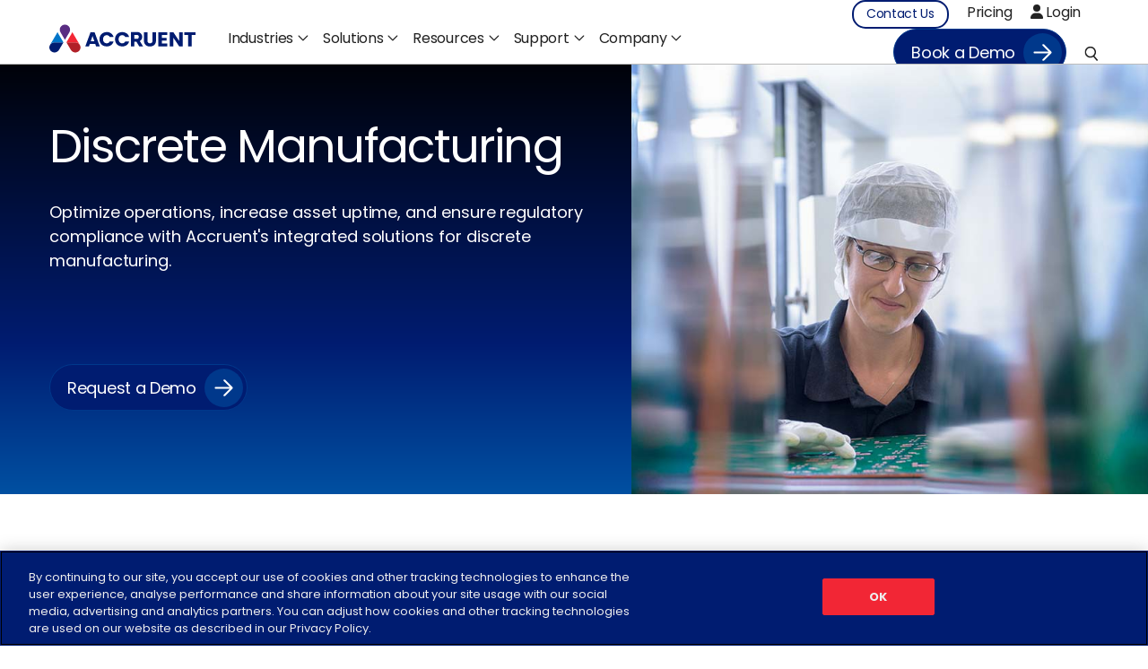

--- FILE ---
content_type: text/html; charset=UTF-8
request_url: https://www.accruent.com/industries/manufacturing/discrete-manufacturing
body_size: 47211
content:
<!doctype html><html lang="en" class=""><head>
    <meta charset="utf-8">
    <title>Discrete Manufacturing | Accruent</title>
    <link rel="shortcut icon" href="https://www.accruent.com/hubfs/People%2c%20Facilities%2c%20and%20Asset%20Management%20Software%20_%20Accruent.webp">
    <meta name="description" content="Optimize your work order management and operate more predictively with our purpose-built CMMS for discrete manufacturing. ">
    
    <link rel="preload" href="https://www.accruent.com/hubfs/discreet-manufacturing-hero.jpg" as="image" crossorigin="anonymous" importance="high">
    
    <meta property="og:image:type" content="image/jpeg">
    
    
      <meta property="og:type" content="industries">
    
    
    
    
    
     
     
    
      
     
    
       
    

      
     
    
          
     
    
              
     

    
    
    
    
    
    
    

    
    
    
    
    
      
    

    
    
    <meta name="viewport" content="width=device-width, initial-scale=1">

    
    <meta property="og:description" content="Optimize your work order management and operate more predictively with our purpose-built CMMS for discrete manufacturing. ">
    <meta property="og:title" content="Discrete Manufacturing | Accruent">
    <meta name="twitter:description" content="Optimize your work order management and operate more predictively with our purpose-built CMMS for discrete manufacturing. ">
    <meta name="twitter:title" content="Discrete Manufacturing | Accruent">

    

    
    <style>
a.cta_button{-moz-box-sizing:content-box !important;-webkit-box-sizing:content-box !important;box-sizing:content-box !important;vertical-align:middle}.hs-breadcrumb-menu{list-style-type:none;margin:0px 0px 0px 0px;padding:0px 0px 0px 0px}.hs-breadcrumb-menu-item{float:left;padding:10px 0px 10px 10px}.hs-breadcrumb-menu-divider:before{content:'›';padding-left:10px}.hs-featured-image-link{border:0}.hs-featured-image{float:right;margin:0 0 20px 20px;max-width:50%}@media (max-width: 568px){.hs-featured-image{float:none;margin:0;width:100%;max-width:100%}}.hs-screen-reader-text{clip:rect(1px, 1px, 1px, 1px);height:1px;overflow:hidden;position:absolute !important;width:1px}
</style>

<link class="hs-async-css" rel="preload" href="https://www.accruent.com/hubfs/hub_generated/template_assets/1/164966705240/1751870644674/template_main.min.css" as="style" onload="this.onload=null;this.rel='stylesheet'">
<noscript><link rel="stylesheet" href="https://www.accruent.com/hubfs/hub_generated/template_assets/1/164966705240/1751870644674/template_main.min.css"></noscript>
<link class="hs-async-css" rel="preload" href="https://www.accruent.com/hubfs/hub_generated/template_assets/1/164966723140/1755238724727/template_theme-overrides.css" as="style" onload="this.onload=null;this.rel='stylesheet'">
<noscript><link rel="stylesheet" href="https://www.accruent.com/hubfs/hub_generated/template_assets/1/164966723140/1755238724727/template_theme-overrides.css"></noscript>
<link class="hs-async-css" rel="preload" href="https://www.accruent.com/hubfs/hub_generated/template_assets/1/164966549105/1760338358220/template__header.min.css" as="style" onload="this.onload=null;this.rel='stylesheet'">
<noscript><link rel="stylesheet" href="https://www.accruent.com/hubfs/hub_generated/template_assets/1/164966549105/1760338358220/template__header.min.css"></noscript>
<link class="hs-async-css" rel="preload" href="https://www.accruent.com/hubfs/hub_generated/template_assets/1/165269134601/1747916328581/template_slick.min.css" as="style" onload="this.onload=null;this.rel='stylesheet'">
<noscript><link rel="stylesheet" href="https://www.accruent.com/hubfs/hub_generated/template_assets/1/165269134601/1747916328581/template_slick.min.css"></noscript>
<link class="hs-async-css" rel="preload" href="https://www.accruent.com/hubfs/hub_generated/template_assets/1/170830866212/1747916331326/template_magnific-popup-min.min.css" as="style" onload="this.onload=null;this.rel='stylesheet'">
<noscript><link rel="stylesheet" href="https://www.accruent.com/hubfs/hub_generated/template_assets/1/170830866212/1747916331326/template_magnific-popup-min.min.css"></noscript>
<link rel="stylesheet" href="https://www.accruent.com/hubfs/hub_generated/module_assets/1/171196245381/1762414558164/module_Accruent_Global_Header.min.css">

<style>
  
</style>

<link rel="stylesheet" href="https://www.accruent.com/hubfs/hub_generated/module_assets/1/170830157975/1761915754187/module_Product_Banner_Section_-_Medium.min.css">

<style>
   .hero-badge .badge-box {
      width: %;
    }
   a.custom-button {
      border-radius: 100px;
      padding: 15.5px 56px 15.5px 19px;
      text-align: center;
      text-decoration: none !important;
      display: inline-block;
      text-decoration: none !important;
      font-size: 18px;
      font-weight: 400;
      line-height: 19.5px;
      letter-spacing: -0.3px;
      font-family: Poppins;
      position: relative;
    }
    a.custom-button-one {
      background-color: rgba(12, 83, 148, 1) !important;
      color: rgba(255, 255, 255, 1) !important;
      border: 1px solid rgba(12, 83, 148, 1);
    }
    a.custom-button-one:hover {
      background-color: rgba(111, 168, 220, 1) !important;
    }
    a.custom-button-two {
      background-color: rgba(12, 83, 148, 1) !important;
      color: rgba(255, 255, 255, 1) !important;
      border: 1px solid rgba(12, 83, 148, 1);
    }
    a.custom-button-two:hover {
      background-color: rgba(111, 168, 220, 1) !important;
    }
    a.custom-button:before {
      position: absolute;
      content: "";
      right: 4px;
      width: 43px;
      height: 43px;
      top: 4px;
      background-size: cover;
      background-position: center;
      background-image: url(https://www.accruent.com/hubfs/Accurent%202024/Home/Dot-3.svg);
  }

  
  .widget_1741073920901 {
    
    background-repeat:no-repeat;
    background-size:cover;
    background-position:center;
    position:relative;
    transition: background-color 0.6s ease;
  }
   
  .widget_1741073920901 {  }

  @media(max-width:1024px){
    .widget_1741073920901 {  }
  }

  @media(max-width:767px){
    .widget_1741073920901 {  }
  }
</style>


<style>

  
  
  .widget_1718626910988 {
    
    background-color: rgba(255, 255, 255,1.0);

    
    background-repeat:no-repeat;
    background-size:cover;
    background-position:center;
    position:relative;
    transition: background-color 0.6s ease;
  }
   
  .widget_1718626910988 { padding-top: 63px;
padding-right: 0px;
padding-bottom: 87px;
padding-left: 0px;
 }

  @media(max-width:1024px){
    .widget_1718626910988 { padding-top: 63px;
padding-right: 0px;
padding-bottom: 57px;
padding-left: 0px;
 }
  }

  @media(max-width:767px){
    .widget_1718626910988 { padding-top: 63px;
padding-right: 0px;
padding-bottom: 57px;
padding-left: 0px;
 }
  }
  /**************/
  .trusted-slider{overflow:hidden;}
.trust-head{margin-bottom:50px;}
.trust-slide .slick-slide {margin: 0 20px;}
.trust-slide .slick-list {margin: 0 -20px;}
.trust-slide .slick-track{display:flex; align-items:center;}
.trust-slide  .slick-slide{height:inherit;}
.trust-slide .slick-slide .logo-box {display: flex !important;justify-content: center;align-items: center;height: 100%;} 
.trust-slide .slick-slide img{margin:0 auto;}
.trust-bord{width:770px; height:1px;border:none; margin:0 auto; padding:0 20px;background-color:rgba(34, 34, 34, 0.30);}
/* .trust-btn{margin:40px 0 0;} */


@media(max-width:1024px){
  .trust-bord{width:calc(100% - 80px); margin:0 auto;}
}

.trust-slide.slick-initialized {margin-bottom: 40px;}

</style>

<link rel="stylesheet" href="https://www.accruent.com/hubfs/hub_generated/module_assets/1/170059872528/1753362082601/module_Card_Section.min.css">

<style>
  #hs_cos_wrapper_dnd_area-module-2 .three-col-section-flex {
  background-color:rgba(255,255,255,1);
  padding:80px 0 60px;
}

#hs_cos_wrapper_dnd_area-module-2 .three-col-main-flex .card-item .img-blk svg { color:rgba(0,0,0,1); }

#hs_cos_wrapper_dnd_area-module-2 .three-col-main-flex .card-item { background-color:rgba(245,244,243,1); }

@media (max-width:1024px) {
  #hs_cos_wrapper_dnd_area-module-2 .three-col-section-flex { padding:70px 0 50px; }
}

@media (max-width:767px) {
  #hs_cos_wrapper_dnd_area-module-2 .three-col-section-flex { padding:50px 0 40px; }
}

</style> 

<link rel="stylesheet" href="https://www.accruent.com/hubfs/hub_generated/module_assets/1/170568529798/1743498414353/module_Product_Logo_Slider_Module.min.css">

<style>

  
  
  .widget_1718628736488 {
    
    background-color: rgba(255, 255, 255,1.0);

    
    background-repeat:no-repeat;
    background-size:cover;
    background-position:center;
    position:relative;
    transition: background-color 0.6s ease;
  }
   
  .widget_1718628736488 { padding-top: 60px;
padding-right: 0px;
padding-bottom: 120px;
padding-left: 0px;
 }

  @media(max-width:1024px){
    .widget_1718628736488 { padding-top: 60px;
padding-right: 0px;
padding-bottom: 70px;
padding-left: 0px;
 }
  }

  @media(max-width:767px){
    .widget_1718628736488 { padding-top: 40px;
padding-right: 0px;
padding-bottom: 70px;
padding-left: 0px;
 }
  }

</style>

<link rel="stylesheet" href="https://www.accruent.com/hubfs/hub_generated/module_assets/1/170839300938/1747656780383/module_Testimonial_Slider.min.css">

<style>


   
  .widget_1719227045715 { padding-top: 150px;
padding-right: 0px;
padding-bottom: 150px;
padding-left: 0px;
 }

  @media(max-width:1024px){
    .widget_1719227045715 { padding-top: 110px;
padding-right: 0px;
padding-bottom: 110px;
padding-left: 0px;
 }
  }

  @media(max-width:767px){
    .widget_1719227045715 { padding-top: 65px;
padding-right: 0px;
padding-bottom: 65px;
padding-left: 0px;
 }
  }
</style>

<link rel="stylesheet" href="https://www.accruent.com/hubfs/hub_generated/module_assets/1/170770077477/1743498417569/module_Logo_Slider_Global_Module.min.css">

<style>

  
  
  .widget_1719227133166 {
    
    background-color: rgba(34, 34, 34,1.0);

    
    background-repeat:no-repeat;
    background-size:cover;
    background-position:center;
    position:relative;
    transition: background-color 0.6s ease;
  }
   
  .widget_1719227133166 { padding-top: 13px;
padding-right: 0px;
padding-bottom: 13px;
padding-left: 0px;
 }

  @media(max-width:1024px){
    .widget_1719227133166 { padding-top: 13px;
padding-right: 0px;
padding-bottom: 13px;
padding-left: 0px;
 }
  }

  @media(max-width:767px){
    .widget_1719227133166 { padding-top: 13px;
padding-right: 0px;
padding-bottom: 13px;
padding-left: 0px;
 }
  }

</style>

<link rel="stylesheet" href="https://www.accruent.com/hubfs/hub_generated/module_assets/1/171124506660/1743498430750/module_Benefits_module.min.css">

<style>

  
  
  .widget_1719228361517 {
    
    background-color: rgba(245, 244, 243,1.0);

    
    background-repeat:no-repeat;
    background-size:cover;
    background-position:center;
    position:relative;
    transition: background-color 0.6s ease;
  }
   
  .widget_1719228361517 { padding-top: 110px;
padding-right: 0px;
padding-bottom: 140px;
padding-left: 0px;
 }

  @media(max-width:1024px){
    .widget_1719228361517 { padding-top: 70px;
padding-right: 0px;
padding-bottom: 100px;
padding-left: 0px;
 }
  }

  @media(max-width:767px){
    .widget_1719228361517 { padding-top: 50px;
padding-right: 0px;
padding-bottom: 50px;
padding-left: 0px;
 }
  }
</style>

<link rel="stylesheet" href="https://www.accruent.com/hubfs/hub_generated/module_assets/1/170843821472/1743407194014/module_Two_Col_CTA_and_Calculators.min.css">

<style>

  
  
  .widget_1719229273671 {
    
    background-color: rgba(34, 34, 34,1.0);

    
    background-repeat:no-repeat;
    background-size:cover;
    background-position:center;
    position:relative;
    transition: background-color 0.6s ease;
  }
   
  .widget_1719229273671 { padding-top: 10%;
padding-right: 0px;
padding-bottom: 10%;
padding-left: 0px;
 }

  @media(max-width:1024px){
    .widget_1719229273671 { padding-top: 10%;
padding-right: 0px;
padding-bottom: 10%;
padding-left: 0px;
 }
  }

  @media(max-width:767px){
    .widget_1719229273671 { padding-top: 10%;
padding-right: 0px;
padding-bottom: 0px;
padding-left: 0px;
 }
  }
</style>

<link rel="stylesheet" href="https://www.accruent.com/hubfs/hub_generated/module_assets/1/171125672542/1743498431812/module_Two_Column_Card.min.css">

<style>


   
  .widget_1719230533393 { padding-top: 110px;
padding-right: 0px;
padding-bottom: 110px;
padding-left: 0px;
 }

  @media(max-width:1024px){
    .widget_1719230533393 { padding-top: 80px;
padding-right: 0px;
padding-bottom: 80px;
padding-left: 0px;
 }
  }

  @media(max-width:767px){
    .widget_1719230533393 { padding-top: 50px;
padding-right: 0px;
padding-bottom: 50px;
padding-left: 0px;
 }
  }
</style>

<link rel="stylesheet" href="https://www.accruent.com/hubfs/hub_generated/module_assets/1/170856493435/1751530933929/module_Cards_Slider_-_Product.min.css">

<style>

  
  
  .module_17203336167495 {
    
    background-color: rgba(255, 255, 255,1.0);

    
    background-repeat:no-repeat;
    background-size:cover;
    background-position:center;
    position:relative;
    transition: background-color 0.6s ease;
  }
   
  .module_17203336167495 { padding-top: 90px;
padding-right: 0px;
padding-bottom: 90px;
padding-left: 0px;
 }

  @media(max-width:1024px){
    .module_17203336167495 { padding-top: 70px;
padding-right: 0px;
padding-bottom: 70px;
padding-left: 0px;
 }
  }

  @media(max-width:767px){
    .module_17203336167495 { padding-top: 50px;
padding-right: 0px;
padding-bottom: 50px;
padding-left: 0px;
 }
  }
</style>


<style>

  
  
  .widget_1722760578078 {
    
    background-color: rgba(245, 244, 243,1.0);

    
    background-repeat:no-repeat;
    background-size:cover;
    background-position:center;
    position:relative;
    transition: background-color 0.6s ease;
  }
   

  .widget_1722760578078 { padding-top: 110px;
padding-right: 0px;
padding-bottom: 20px;
padding-left: 0px;
 }

  @media(max-width:1024px){
    .widget_1722760578078 { padding-top: 60px;
padding-right: 0px;
padding-bottom: 20px;
padding-left: 0px;
 }
  }

  @media(max-width:767px){
    .widget_1722760578078 { padding-top: 60px;
padding-right: 0px;
padding-bottom: 20px;
padding-left: 0px;
 }
  }
  
  /****************/
  .popular-sec{padding:110px 0 120px; overflow:hidden}
.pops-lt{width:50%; padding-right:15px;}
.hs-post-content .detail-content {
    overflow: hidden;
    display: -webkit-box;
    -webkit-line-clamp: 4;
    -webkit-box-orient: vertical;
    text-overflow: ellipsis;
    word-break: break-word;
}
.hs-post-content .h5 {
    overflow: hidden;
    display: -webkit-box;
    -webkit-line-clamp: 2;
    -webkit-box-orient: vertical;
    text-overflow: ellipsis;
    word-break: break-word;
}
.hs-post-content.detail-content p{min-height: 115px;display: flex;align-items: center;}
.pops-rt{width:50%; text-align:right; padding-left:15px;display:inline-grid;align-items: center;}
.bpost-lts{width:65%; padding-right:10px;}
.bpost-rts{width:35%; padding-left:10px;display: flex; flex-direction: column; justify-content: space-between;}
.btops{margin-top:84px;}
.bpost-lts .post-item{width:49%;position:relative; transition:all 0.3s ease;margin-right:2%;padding:20px 20px 30px;position:relative; border-radius: 6px;border: 1px solid #F5F4F3;background-color:#FFF;box-shadow: 0px 9px 2px 0px rgba(0, 0, 0, 0.00), 0px 5px 2px 0px rgba(0, 0, 0, 0.01), 0px 3px 2px 0px rgba(0, 0, 0, 0.05), 0px 1px 1px 0px rgba(0, 0, 0, 0.09), 0px 0px 1px 0px rgba(0, 0, 0, 0.10);}
.bpost-lts .post-item:nth-child(2n),.bpost-lts .post-item:last-child{margin-right:0;}
.post-feature {height:233px;margin-bottom:30px;position:relative;}
.post-item .hs-post-content h4 a,.posts-rt .hs-post-content p a{color:var(--base_color)}
.post-feature .post-tags ,.posts-lt .post-tags { left: -5px; position: absolute; top: -15px; }
.postitem-btn{position:absolute; bottom:20px; width:calc(100% - 40px); margin:0 auto; left:0;right:0}
.post-item .hs-post-content {padding-bottom:50px;}
.post-feature img,.posts-lt img{width:100%;border-radius: 5px; height:100%; object-fit:cover;}
.post-item .hs-post-content h4 a:hover,.posts-item p a:hover{text-decoration:none !important;}
.post-item .top-tags span,.posts-item .top-tags span{background-color: #fff; border-radius: 100px; color: rgba(34, 34, 34, .5); display: inline-block; font-size: 16px; font-weight: 400; letter-spacing: -.051px; line-height: 1.1; padding: 5px 9px; text-align: center; text-decoration: none !important;}
.posts-item{border-radius: 6px;transition:all 0.3s ease;position:relative;padding:28px 20px; border: 1px solid #F5F4F3;background-color:#FFF;box-shadow: 0px 9px 2px 0px rgba(0, 0, 0, 0.00), 0px 5px 2px 0px rgba(0, 0, 0, 0.01), 0px 3px 2px 0px rgba(0, 0, 0, 0.05), 0px 1px 1px 0px rgba(0, 0, 0, 0.09), 0px 0px 1px 0px rgba(0, 0, 0, 0.10);}
.posts-lt{width:100px; height:95px;position:relative;}
.posts-rt{width:calc(100% - 100px); padding-left:20px;}
.pouplar-post-mob{display:none;}
.bpost-lts .post-item:hover,.posts-item:hover{border-color:rgba(34, 34, 34, 0.50)}
.bpost-lts .post-item:hover h4,.posts-item:hover .posts-rt p {color:var(--primary_color)}
.whole-btn{position:absolute; top:0; left:0;width:100%; height:100%;}
.pouplar-post-desk { padding-bottom: 75px;}
.bpost-lts .post-item:hover .secondary-button span.a:before{right:-3px;}
.bpost-lts .post-item:hover .secondary-button span.a{background:transparent;border-color:var(--primary_color2)}

.blog-container-carousel{
  display: flex;
  width: 100%;
  flex-direction: column;
  align-items: center;
  justify-content: center;  
  overflow: hidden;  

}
.carousel {
  display: flex;
  width: auto;
  width: fit-content;
  flex-direction: row;
  flex-wrap: nowrap;
  align-items: center;
  gap:15px;
}
.blog-carousel-container{
  display: block;
  width: 100%;  
  align-items: center;
  justify-content: center;
  position: relative;

}
.blog-carousel-wrapper{
  display: flex;
  width: 100%;
  height: auto;
  overflow: auto;
  scrollbar-width: none;
  scroll-behavior: smooth;
}
.blog-carousel-wrapper::-webkit-scrollbar{
  display:none;
}
.blog-carousel-wrapper.dragging{
  scroll-behavior: auto;
}
.carousel .blog-carousel-slide {
  flex-grow: 0;
  position: relative;
  overflow: hidden;
  transition-property: width, min-width, height, flex, flex-grow, flex-shrink, flex-basis, opacity;
  transition-duration: 240ms;
  width:400px;
  background-color: #fff;
  border: 1px solid #f5f4f3;
  border-radius: 6px;
  box-shadow: 0 9px 2px 0 transparent, 0 5px 2px 0 rgba(0, 0, 0, .01), 0 3px 2px 0 rgba(0, 0, 0, .05), 0 1px 1px 0 rgba(0, 0, 0, .09), 0 0 1px 0 rgba(0, 0, 0, .1);
  height: 100%;
  padding: 20px 20px 30px;
}
.blog-carousel-scrollbar {
  margin-top:35px;
  padding: 4px 0;
}
.blog-carousel-scrollbar .blog-scrollbar-track {
  border-radius: 999px;
  height: 2px;
  background-color: rgba(0, 0, 0, 0.2);
}
.blog-carousel-scrollbar .blog-scrollbar-thumb {
  width: 20%;
  height: 100%;
  border-radius: 999px;
  cursor: pointer;
  position: relative;
  background-color: rgba(0, 0, 0, 0.8);
  transition: transform 200ms, background-color 200ms, height 200ms;
}
.blog-carousel-scrollbar .blog-scrollbar-thumb::after{
  content: "";
  display: block;
  height: 16px;
  width: 100%;
  position: absolute;
  top: 50%;
  left: 0;
  transform: translateY(-50%);
}
.blog-carousel-scrollbar .blog-scrollbar-thumb:hover{
  height: 250%;
}
.blog-carousel-scrollbar .blog-scrollbar-thumb.dragging,
.blog-carousel-scrollbar .blog-scrollbar-thumb.dragging:hover {
  background-color: rgba(0, 0, 0, 1);
  height: 400%;
}
.blog-carousel-scrollbar .blog-scrollbar-thumb.dragging::after{
  height: 24px;
}
.blog-carousel-scrollbar, 
.blog-carousel-scrollbar .blog-scrollbar-track {
  display: flex;
  width: 100%;
  align-items: center;
}
.blog-carousel-container .blog-slider-nav {
  background: none;
  border: none;
  max-width: 60px;
  padding: 0;
  margin: 0 7.5px;
}
.blog-carousel-container .blog-slider-nav img{
  width:100%;
  display:block;
  cursor:pointer;
}
.slider-start .blog-carousel-container .blog-slider-nav.prev img,
.slider-end .blog-carousel-container .blog-slider-nav.next img{
  pointer-events:none;
  opacity:0.5;
}
.blog-carousel-nav {
  position: absolute;
  right: 0;
  left: auto;
  bottom: -30px;
  text-align: center;
  max-width: 156px;
  display:none;
}
.blog-carousel-scrollbar {
  max-width:100%;
}

@media(min-width:1025px){
  .bpost-lts .post-item{min-height: 554px;}
  .posts-item{min-height:172px;}
}

@media(max-width:1497px){
  .hs-post-content.detail-content p{min-height:124px;}
}

@media(max-width:1366px){
  .hs-post-content.detail-content p{min-height:134px;}

}
@media(max-width:1312px){
  .hs-post-content.detail-content p{min-height:145px;}
}
@media(max-width:1100px){
  .pouplar-post-desk{display:none;}
  .pouplar-post-mob{display:block;margin:40px 0 0;} 
  .popular-slider .slick-track{display:flex;}
  .popular-slider .slick-list{margin:0 -11px; padding:0 15% 0 0;}
  .popular-slider .slick-slide{height:inherit; margin:0 11px; position:relative;}
  .popular-slider .slick-slide > div{border-radius: 6px;border: 1px solid #F5F4F3;background-color:#FFF;box-shadow: 0px 9px 2px 0px rgba(0, 0, 0, 0.00), 0px 5px 2px 0px rgba(0, 0, 0, 0.01), 0px 3px 2px 0px rgba(0, 0, 0, 0.05), 0px 1px 1px 0px rgba(0, 0, 0, 0.09), 0px 0px 1px 0px rgba(0, 0, 0, 0.10);padding:20px 20px 30px; height:100%;}
  .post-item .top-tags a,.posts-item .top-tags a{line-height:1.3;}
  .bpost-lts .post-item{
    margin-right:0;
  }
  .bpost-lts {
    width: 100%;
  }
}



@media(max-width:1024px){
  .popular-sec{padding:60px 0 80px}
  .btops{margin-top:40px;}  
}

@media(max-width:767px){
  .carousel .blog-carousel-slide {
    width:300px;
  }
  .pops-lt{width:100%; padding-right:0;}
  .pops-rt{width:100%; text-align:left; padding:15px 0 0;}
  .post-feature {height: 141px;}
}

.personalized-container {
  padding-top: 24px;
}

</style>

<link rel="stylesheet" href="https://www.accruent.com/hubfs/hub_generated/module_assets/1/170923596611/1756107950368/module_Video_Walkthroughs_Module.min.css">

<style>

  
  
  .widget_1719231249933 {
    
    background-color: rgba(245, 244, 243,1.0);

    
    background-repeat:no-repeat;
    background-size:cover;
    background-position:center;
    position:relative;
    transition: background-color 0.6s ease;
  }
   
  .widget_1719231249933 { padding-top: 70px;
padding-bottom: 120px;
 }

  @media(max-width:1024px){
    .widget_1719231249933 { padding-bottom: 80px;
 }
  }

  @media(max-width:767px){
    .widget_1719231249933 { padding-bottom: 50px;
 }
  }
</style>

<link rel="stylesheet" href="https://www.accruent.com/hubfs/hub_generated/module_assets/1/170925337951/1743498423627/module_Faq_Module.min.css">

<style>

  
  
  .widget_1732601000782 {
    
    background-repeat:no-repeat;
    background-size:cover;
    background-position:center;
    position:relative;
    transition: background-color 0.6s ease;
  }
   
  .widget_1732601000782 { padding-top: 110px;
padding-right: 0px;
padding-bottom: 110px;
padding-left: 0px;
 }

  @media(max-width:1024px){
    .widget_1732601000782 {  }
  }

  @media(max-width:767px){
    .widget_1732601000782 {  }
  }
</style>


<style>


   
  .widget_1722414333205 { padding-top: 60px;
padding-right: 0px;
padding-bottom: 60px;
padding-left: 0px;
 }
  
  @media(max-width:1024px){
  .widget_1722414333205 { padding-top: 40px;
padding-right: 0px;
padding-bottom: 40px;
padding-left: 0px;
 }
  }
  
  @media(max-width:767px){
  .widget_1722414333205 {  }
  }
  /**********/
  .requt-overaly{background: linear-gradient(0deg, #002B7E -28.17%, #2B1173 34.95%, #000 105.83%),#0E47DF;}
.reqst-lt{width:477px;border-radius: 7px 0px 0px 7px;}
.reqst-rt{width:calc(100% - 477px);padding:40px;border-radius: 0px 7px 7px 0px;border: 1px solid rgba(255, 255, 255, 0.55);background-color:#F5F4F3;}
.reqst-rt .detail-content{max-width:820px;}
.reqst-rt h3{margin-bottom:10px;}
/*  .reqst-rt .new-frm form.mktoForm input[type=checkbox]+label:before{left:0;}
.reqst-rt .new-frm form.mktoForm input[type=checkbox]+label{padding-left:30px;} */

@media(max-width:950px){
  .reqst-lt{width:100%; height:211px;border-radius: 7px 7px 0px 0px;}
  .reqst-rt{width:100%; padding:20px;border-radius: 0px 0px 7px 7px;}
}
</style>

<link rel="stylesheet" href="https://www.accruent.com/hubfs/hub_generated/module_assets/1/171106238269/1747231649566/module_Product_Logo_Slider_Global.min.css">

  <style>


     
    .widget_1722760906061 { padding-top: 120px;
padding-right: 0px;
padding-bottom: 120px;
padding-left: 0px;
 }

    @media(max-width:1024px){
      .widget_1722760906061 { padding-top: 80px;
padding-right: 0px;
padding-bottom: 80px;
padding-left: 0px;
 }
    }

    @media(max-width:767px){
      .widget_1722760906061 { padding-top: 50px;
padding-right: 0px;
padding-bottom: 50px;
padding-left: 0px;
 }
    }
  </style>
  

<style>
  .popup-block {background-color: #4F2B83}
  #hubspot-form-us-footer.hubspot-form form .inputs-list span {
    color: white !important;
  }
  .uk-footer .new-frm form.mktoForm input[type=checkbox]+label:before, .uk-footer .new-frm form.mktoForm input[type=radio]+label:before{left:20px;}
  .footer-tops{background: radial-gradient(50% 50% at 50% 50%, #592C82 0%, #13091C 100%); padding:60px 0;}
  .foot-tlt{width:70%;padding-right:20px;}
  .foot-trt{width:30%; text-align:right;}
  .footer-section{padding:70px 0;}
  .footer-sinner{border-radius:12px;background: rgba(116, 29, 195, 0.20);padding:15px 40px 20px;}
  .foot-sone {padding-right: 30px; width: calc(100% - 703px); padding-top: 10px; }
  .foot-sone p { opacity: 0.7; font-size:14px; font-weight: 500; display: inline-flex; align-items: center; }
  .foot-sone .h4 {opacity: 0.7;font-size:18px;line-height: 25px; letter-spacing: -0.144px;}
  .foot-sone .h4 svg{margin-right:20px;}
  .foot-sone .h4 svg {margin-right: 15px;position: relative;top:-2px;}
  .foot-stwo{width:100%;max-width:703px;overflow:hidden;position:relative;}
  .foot-stwo form{position:relative;margin:0}
  .foot-stwo.new-frm form input[type=email],.foot-stwo.new-frm form input[type="text"],
  .foot-stwo.new-frm form select{border-radius: 80px !important;font-weight: 400 !important;padding-left:24px !important; color:var(--third_color) !important;background: #140225 !important;}
  .foot-stwo  .form-title:empty{display: none;}
  .foot-stwo .mktoForm .mktoButtonWrap.mktoInset .mktoButton, .foot-stwo form input.hs-button{ border-radius: 100px !important;border-color:transparent !important; background: rgba(255, 255, 255, 0.20)!important; color: #fff; font-size: 19px; line-height: 19px; letter-spacing: -0.3px; padding:15px 19px; }
  .foot-stwo form input[type="email"]{border-radius: 80px;padding:16.5px 23px;font-size:17px;border:none; background: #140225;color:#fff;padding-right: 9rem;}
  .foot-stwo .actions .hs-button {margin: 20px 0 0;width: 100%;}
  #hubspot-form-us-footer form input[type=submit] { 
    border-radius: 100px!important;
    border-color:transparent !important; 
    background: rgba(255, 255, 255, 0.20) !important; 
    color: #fff !important; 
    font-size: 19px !important; 
    line-height: 19px !important; 
    letter-spacing: -0.3px !important; 
    padding:15px 19px !important; }
  #hubspot-form-us-footer form input[type=submit]:hover{
    border-color:var(--primary_color) !important;
    background: linear-gradient(178deg, #5004f4 1.48%, #741dc3 80.66%, #f42937 158.26%) !important;
    color: #fff !important;
    transition: all .3s ease-out !important;
  }
  .foot-stwo form .hs-form-field,.foot-stwo form ul.no-list.hs-error-msgs li{margin:0}
  .foot-stwo form ul.no-list.hs-error-msgs {padding-left:16px;}
  .foot-stwo.new-frm form.mktoForm p,.foot-stwo.new-frm form.mktoForm p a{color:var(--third_color); margin-left: 0 !important;}
  .foot-stwo form ul.no-list.hs-error-msgs label{color:red; margin:0;}
  .foot-stwo form input::-webkit-input-placeholder { color:#fff !important;opacity:1 !important;font-weight: 400 !important;} 
  .foot-stwo form input::-moz-placeholder {color:#fff !important;opacity:1 !important;font-weight: 400 !important;}
  .foot-stwo form input::-moz-placeholder {color:#fff !important;opacity:1 !important;font-weight: 400 !important;} 
  .foot-stwo form input::-ms-input-placeholder {color:#fff !important;opacity:1 !important;font-weight: 400 !important;} 
  .foot-stwo .submitted-message{margin:0; text-align:center;color:var(--third_color)}
  .footer-menus{padding:64px 0 0;}
  .foot-mhead span{font-weight:500; margin-bottom:20px; display:block;color:#F7F5F2;}
  .foot-mdetail ul li a{font-size:14px;color:#F7F5F2;line-height: 21px; letter-spacing: -0.045px; margin-bottom:10px;display: inline-block;}
  .foot-mdetail ul li a:hover{color:#fff;text-decoration:underline;}
  .foot-mbox {width: 15%;margin-right: 2%;}
  .foot-mbox:nth-child(6n), .foot-mbox:last-child {margin-right: 0;}
  .footer-btmsec{padding:100px 0 0;}
  .footer-btmsec hr{height: 1px;background-color:rgba(255, 255, 255, 0.15);width:100%; border:none; margin:0 0 35px; }
  /*Jan 6 Release*/
  .foot-btmlt{width:25%;}
  .foot-btmct{width:50%;text-align:center}
  .foot-btmrt{width:25%; text-align:right}
  .copyright {
    color: white;
    font-size: 15px;
    text-align: center;
    /* flex-grow: 1; */
    margin-top: 10px;
    font-weight: 600;
  }
  /*ends*/
  .foot-btmlt .soc-first{color:#F7F5F2; font-size:16px;margin-right:18px;}
  .foot-btmlt li a {line-height: 0 !important;display: block;}
  .foot-btmlt li.fsoc{margin-left:12px;padding:8px;border-radius: 4px;}

  .foot-btmlt li.fsoc:hover{background:rgba(125, 125, 125, 0.3);}

  .foot-btmlt li.fsoc a svg{width:19px; height:19px;fill:#fff;}
  .foot-btmrt span{display:inline-block;padding:0 7px;font-size: 16px;color: #F7F5F2;}
  .foot-btmrt a {display: inline-flex;align-items: center;}


  @media(min-width:1025px){
    .foot-mhead{pointer-events:none !important}
    .foot-mdetail{display:block !important;}
    .foot-arrow{display:none;}
  }

  @media(max-width:1280px){
    .foot-sone {width: 50%;}
    .foot-stwo {width: 50%;}
    .foot-mbox {width:32%;margin-right: 2%;margin-bottom:30px;}
    .foot-mbox:nth-child(3n), .foot-mbox:last-child {margin-right: 0;}
  }

  @media(max-width:1024px){
    .footer-section{padding:25px 0 60px;}
    .footer-sinner{padding:40px 21px;border-radius: 8px;background: rgba(116, 29, 195, 0.20);}
    .foot-sone {width: 100%;        padding: 0;}
     .foot-stwo {width:100%;padding:20px 0 0;max-width:100%;}
    .foot-stwo .actions {position: relative;margin: 10px 0 0;}
    .foot-stwo form input[type=submit]{width:100%;font-size:15px;}
    .foot-stwo form input[type="email"]{padding:14px 23px;}
    .foot-sone .h4{display:block;}
    .foot-sone .h4 svg{margin:0 0 20px;}
    .foot-sone .h4 span {display: block;width: 100%;}
    .foot-mbox {width:100%; margin:0;}
    .foot-mbox .foot-mdetail{display:none;margin-bottom:15px;}
    .foot-mhead{border-top:1px solid rgba(255,255,255,0.30);padding:22px 0;}
    .foot-mhead span{display:inline-block; margin:0;}
    .foot-mhead .foot-arrow{float:right;}
    .foot-mbox:last-child .foot-mhead{border-bottom:1px solid rgba(255,255,255,0.30);}
    .foot-mbox.active:last-child .foot-mhead{border-bottom:none}
    .footer-menus {padding: 30px 0 0;}
    .foot-mbox.active .foot-arrow {transform: rotate(-180deg);position: relative;top: -5px;}
  }
  /*Jan 6 Release*/
  .foot-btmct .ltp{color: white; font-size: .8em;}
  .foot-btmct .ltp span{color: white; font-size: 16px;}
  @media(max-width:1224px){
    .foot-btmlt{width:35%;}
    .foot-btmrt{width:35%;}
    .foot-btmct{display: flex; flex-direction: column; text-align: center; width: 30%;}
    .foot-btmct .ltp{margin-bottom: 14px;}
    .foot-btmct .ltp span{display: none;}
  }
  @media(max-width:904px){
  .foot-tlt{width:100%;padding:0 0 40px;text-align:center;}
  .foot-trt{width:100%; text-align:center;}
  .foot-btmlt{width:100%;}
  .foot-btmct{width:100%; text-align:center;padding-top: 40px;}
  .foot-btmrt{width:100%; text-align:center;padding-top: 40px;}
  .foot-btmlt ul {justify-content: center;text-align: center;}
    .foot-btmlt .soc-first {margin: 0 0 30px;   width: 100%;} 
    .footer-btmsec hr {display: none;}
    .footer-btmsec {padding: 30px 0 0;}
    .copyright-container {justify-content: center;}
  }
</style>

<style>
  @font-face {
    font-family: "Poppins";
    font-weight: 400;
    font-style: normal;
    font-display: swap;
    src: url("/_hcms/googlefonts/Poppins/regular.woff2") format("woff2"), url("/_hcms/googlefonts/Poppins/regular.woff") format("woff");
  }
  @font-face {
    font-family: "Poppins";
    font-weight: 700;
    font-style: normal;
    font-display: swap;
    src: url("/_hcms/googlefonts/Poppins/700.woff2") format("woff2"), url("/_hcms/googlefonts/Poppins/700.woff") format("woff");
  }
</style>

<!-- Editor Styles -->
<style id="hs_editor_style" type="text/css">
/* HubSpot Styles (default) */
.dnd_area-row-7-hidden {
  display: none !important;
}
</style>
    

    
    <link rel="canonical" href="https://www.accruent.com/industries/manufacturing/discrete-manufacturing">

<!-- Optimizely Implementation Start -->
<script>
  if (window.innerWidth > 767) {  // This condition checks for devices wider than 768px (i.e., desktops/tablets)
    var script = document.createElement("script");
    script.src = "https://cdn.optimizely.com/js/24858900319.js";
    script.async = true;
    script.onload = function() {
      window.optimizely = window.optimizely || [];
      window["optimizely"].push({
        "type": "holdEvents"
      });
    };
    // Find the canonical link
    var canonicalLink = document.head.querySelector('link[rel="canonical"]');

    if (canonicalLink) {
        // Insert after the canonical link
        canonicalLink.parentNode.insertBefore(script, canonicalLink.nextSibling);
    } else {
        // If no canonical link exists, append it at the end of head
        document.head.appendChild(script);
    }
  }
</script>
<!-- Optimizely Implementation End -->
<!-- Google Tag Manager -->
<script>(function(w,d,s,l,i){w[l]=w[l]||[];w[l].push({'gtm.start':
new Date().getTime(),event:'gtm.js'});var f=d.getElementsByTagName(s)[0],
j=d.createElement(s),dl=l!='dataLayer'?'&l='+l:'';j.async=true;j.src=
'https://www.googletagmanager.com/gtm.js?id='+i+dl;f.parentNode.insertBefore(j,f);
})(window,document,'script','dataLayer','GTM-MZNN7PJ4');</script>
<!-- End Google Tag Manager -->

<!--Debugbear-->
<!--script src="https://cdn.debugbear.com/PGVUpNX9zKzG.js" async></script-->
<!-- End of Debugbear -->
<meta name="google-site-verification" content="yC9xGVDlW4QDHT7w4wBxGA07YKX3ZOWvclsoW2dnWOA">
<meta property="og:image" content="https://www.accruent.com/hubfs/discreet-manufacturing-hero.jpg">
<meta property="og:image:width" content="1200">
<meta property="og:image:height" content="627">
<meta property="og:image:alt" content="A worker in a lab coat, hair net, and glasses examining a circuit board in a clean, industrial environment">
<meta name="twitter:image" content="https://www.accruent.com/hubfs/discreet-manufacturing-hero.jpg">
<meta name="twitter:image:alt" content="A worker in a lab coat, hair net, and glasses examining a circuit board in a clean, industrial environment">

<meta property="og:url" content="https://www.accruent.com/industries/manufacturing/discrete-manufacturing">
<meta name="twitter:card" content="summary_large_image">
<meta http-equiv="content-language" content="en">





<link rel="alternate" href="https://www.accruent.com/industries/manufacturing/discrete-manufacturing" hreflang="en">
<link rel="alternate" href="https://www.accruent.com/industries/manufacturing/discrete-manufacturing" hreflang="x-default">

<script type="application/ld+json">
{
  "@context": "https://schema.org",
  "@graph": [
    {
      "@type": "WebPage",
      "name": "Discrete Manufacturing",
      "url": "https://www.accruent.com/industries/manufacturing/discrete-manufacturing",
      "description": "Optimize operations, increase asset uptime, and ensure regulatory compliance with Accruent's integrated solutions for discrete manufacturing."
    },
    {
      "@type": "BreadcrumbList",
      "itemListElement": [
        {
          "@type": "ListItem",
          "position": 1,
          "name": "People, Facilities, and Asset Management Software | Accruent",
          "item": "https://www.accruent.com"
        },
        {
          "@type": "ListItem",
          "position": 2,
          "name": "Facility and Asset Management Software Industries | Accruent",
          "item": "https://www.accruent.com/industries"
        },
        {
          "@type": "ListItem",
          "position": 3,
          "name": "Manufacturing | Accruent",
          "item": "https://www.accruent.com/industries/manufacturing"
        },
        {
          "@type": "ListItem",
          "position": 4,
          "name": "Discrete Manufacturing | Accruent",
          "item": "https://www.accruent.com/industries/manufacturing/discrete-manufacturing"
        }
      ]
    },
    {
      "@type": "FAQPage",
      "mainEntity": [
        {
          "@type": "Question",
          "name": "What is a CMMS, and how does it benefit discrete manufacturing?",
          "acceptedAnswer": {
            "@type": "Answer",
            "text": "A Computerized Maintenance Management System (CMMS) is software designed to streamline maintenance operations by managing work orders, scheduling preventive maintenance, tracking assets, and providing actionable insights. For discrete manufacturing, it ensures minimal equipment downtime, optimal production schedules, and compliance with safety and quality standards."
          }
        },
        {
          "@type": "Question",
          "name": "How can a CMMS improve our day-to-day maintenance activities?",
          "acceptedAnswer": {
            "@type": "Answer",
            "text": "A CMMS centralizes all maintenance tasks, making it easy to track work orders, assign technicians, and log completed activities. It also automates preventive maintenance schedules, reducing the likelihood of unexpected equipment failures."
          }
        },
        {
          "@type": "Question",
          "name": "Can technicians access the CMMS on mobile devices?",
          "acceptedAnswer": {
            "@type": "Answer",
            "text": "Yes, our modern CMMS solution offers mobile apps that allow technicians to access work orders, update maintenance logs, and scan QR codes or barcodes on the go, ensuring real-time updates and increased efficiency."
          }
        },
        {
          "@type": "Question",
          "name": "How does a CMMS contribute to ROI in discrete manufacturing?",
          "acceptedAnswer": {
            "@type": "Answer",
            "text": "A CMMS reduces maintenance costs by preventing equipment failures, optimizing resource allocation, and extending asset lifespan. The data-driven insights it provides also allow for smarter decision-making, directly impacting profitability and operational efficiency."
          }
        },
        {
          "@type": "Question",
          "name": "Does a CMMS provide analytics and reporting for maintenance activities?",
          "acceptedAnswer": {
            "@type": "Answer",
            "text": "Our CMMS solution includes reporting tools that offer insights into key metrics such as mean time to repair (MTTR), mean time between failures (MTBF), and maintenance costs, helping you improve overall performance."
          }
        }
      ]
    }
  ]
}
</script>
    
  <meta name="generator" content="HubSpot"></head>
  <body>
    <div class="body-wrapper   hs-content-id-182534280477 hs-site-page page ">
      
      <header>
        
          <div id="hs_cos_wrapper_module_171956663525317" class="hs_cos_wrapper hs_cos_wrapper_widget hs_cos_wrapper_type_module" style="" data-hs-cos-general-type="widget" data-hs-cos-type="module"><div class="header-wrapsec us-header   hides-bann "> 
  <div class="header-event  white-text  hides-top  hides">
    <div class="content-wrapper">
      
      
      <a href="https://accruent-insights.com/agenda/" target="_blank" rel="noopener">
        Final Call: Save $400 on Insights 2025 – Use Code "Special400" at Registration
        <img src="https://www.accruent.com/hubfs/Accurent%202024/Home/Dot%20(2).svg" alt="dot-arrow" width="25" height="25">
      </a>
      <a href="#" class="close-btn">
        <svg xmlns="http://www.w3.org/2000/svg" width="15" height="15" viewbox="0 0 15 15" fill="none">
          <path fill-rule="evenodd" clip-rule="evenodd" d="M3.1524 1.24213L1.24321 3.15132L5.59193 7.50004L1.24325 11.8487L3.15244 13.7579L7.50112 9.40923L11.8498 13.7579L13.759 11.8487L9.4103 7.50004L13.759 3.15131L11.8499 1.24212L7.50112 5.59085L3.1524 1.24213Z" fill="white" />
        </svg>
      </a>
    </div>
  </div>

  <div class="header-section header-group header-desktop">
    <div class="content-wrapper">
      <div class="dis-flex vmiddle">
        <div class="header-lt dis-flex">    
          <div class="h-logo">
            <a href="/">
              
              
              
              
                            

              <img src="https://www.accruent.com/hubfs/Accruent%202024/Brand%20Assets/Accruent-Logo.svg" alt="Software Solutions for Your People, Places, and Assets" width="163" height="32" style="max-width: 100%; height: auto;">
              
            </a>
          </div>
          <div class="menu">
            <div class="custom-menu-primary mega-menu">
              <span id="hs_cos_wrapper_module_171956663525317_" class="hs_cos_wrapper hs_cos_wrapper_widget hs_cos_wrapper_type_menu" style="" data-hs-cos-general-type="widget" data-hs-cos-type="menu"><div id="hs_menu_wrapper_module_171956663525317_" class="hs-menu-wrapper active-branch flyouts hs-menu-flow-horizontal" role="navigation" data-sitemap-name="default" data-menu-id="171310942535" aria-label="Navigation Menu">
 <ul role="menu">
  <li class="hs-menu-item hs-menu-depth-1" role="none"><a href="https://www.accruent.com/products" role="menuitem">Products</a></li>
  <li class="hs-menu-item hs-menu-depth-1" role="none"><a href="https://www.accruent.com/industries" role="menuitem">Industries</a></li>
  <li class="hs-menu-item hs-menu-depth-1" role="none"><a href="https://www.accruent.com/solutions" role="menuitem">Solutions</a></li>
  <li class="hs-menu-item hs-menu-depth-1" role="none"><a href="https://www.accruent.com/resources" role="menuitem">Resources</a></li>
  <li class="hs-menu-item hs-menu-depth-1" role="none"><a href="https://www.accruent.com/customer-hub" role="menuitem">Support</a></li>
  <li class="hs-menu-item hs-menu-depth-1" role="none"><a href="https://www.accruent.com/about-us" role="menuitem">Company</a></li>
 </ul>
</div></span>             
            </div>
          </div>
        </div>  
        <div class="header-rt vmiddle dis-flex">
          <div class="header-rtone">
            <span id="hs_cos_wrapper_module_171956663525317_" class="hs_cos_wrapper hs_cos_wrapper_widget hs_cos_wrapper_type_simple_menu" style="" data-hs-cos-general-type="widget" data-hs-cos-type="simple_menu"><div id="hs_menu_wrapper_module_171956663525317_" class="hs-menu-wrapper active-branch flyouts hs-menu-flow-horizontal" role="navigation" data-sitemap-name="" data-menu-id="" aria-label="Navigation Menu">
 <ul role="menu">
  <li class="hs-menu-item hs-menu-depth-1" role="none"><a href="https://www.accruent.com/contactus" role="menuitem" target="_self">Contact Us</a></li>
  <li class="hs-menu-item hs-menu-depth-1" role="none"><a href="https://www.accruent.com/product-pricing" role="menuitem" target="_self">Pricing</a></li>
  <li class="hs-menu-item hs-menu-depth-1" role="none"><a href="https://www.accruent.com/product-login" role="menuitem" target="_self"><i class="fa-solid fa-user"></i> Login</a></li>
 </ul>
</div></span>
          </div>
          <div class="header-rtcta">
            <span id="hs_cos_wrapper_module_171956663525317_" class="hs_cos_wrapper hs_cos_wrapper_widget hs_cos_wrapper_type_cta" style="" data-hs-cos-general-type="widget" data-hs-cos-type="cta"><!--HubSpot Call-to-Action Code --><span class="hs-cta-wrapper" id="hs-cta-wrapper-58ba21a5-9478-42ac-a68c-1fb4b1c0a19b"><span class="hs-cta-node hs-cta-58ba21a5-9478-42ac-a68c-1fb4b1c0a19b" id="hs-cta-58ba21a5-9478-42ac-a68c-1fb4b1c0a19b"><!--[if lte IE 8]><div id="hs-cta-ie-element"></div><![endif]--><a href="https://cta-redirect.hubspot.com/cta/redirect/45706147/58ba21a5-9478-42ac-a68c-1fb4b1c0a19b"><img class="hs-cta-img" id="hs-cta-img-58ba21a5-9478-42ac-a68c-1fb4b1c0a19b" style="border-width:0px;" height="18" width="94" src="https://no-cache.hubspot.com/cta/default/45706147/58ba21a5-9478-42ac-a68c-1fb4b1c0a19b.png" alt="Book a Demo"></a></span><script charset="utf-8" src="/hs/cta/cta/current.js"></script><script type="text/javascript"> hbspt.cta._relativeUrls=true;hbspt.cta.load(45706147, '58ba21a5-9478-42ac-a68c-1fb4b1c0a19b', {"useNewLoader":"true","region":"na1"}); </script></span><!-- end HubSpot Call-to-Action Code --></span>
          </div>
          <div class="head-serch">
            <a href="#" class="search-open">
              <img src="https://www.accruent.com/hubfs/Accurent%202024/Home/Search.svg" alt="search" width="16" height="16">
            </a>
            <div class="hs-search-field">
              <div class="hs-search-field__bar">
                <form data-hs-do-not-collect="true" class="hs-search-field__form" action="https://www.accruent.com/search">
                  <input role="combobox" aria-expanded="false" aria-controls="autocomplete-results" type="search" class="hs-search-field__input" id="module_171956663525317-input" name="q" autocomplete="off" aria-autocomplete="list" placeholder="Search Accruent">
                  <input type="hidden" name="type" value="SITE_PAGE">
                  <input type="hidden" name="type" value="LANDING_PAGE">            
                  <input type="hidden" name="type" value="BLOG_POST">
                  <input type="hidden" name="type" value="LISTING_PAGE">
                  <input type="hidden" name="type" value="KNOWLEDGE_ARTICLE">  
                  <button class="pwr-search-field__icon" type="submit" aria-label="Search Button">
                  </button>
                  <a href="javascript:void(0)" class="search-close">
                    <img alt="close-icon" src="https://www.accruent.com/hubfs/Accurent%202024/Website%20Images/Close_icon%20(3).svg">
                  </a>
                  <div class="hs-search-field__suggestions-container">
                    <ul id="autocomplete-results" role="listbox" aria-label="term" class="hs-search-field__suggestions">            
                    </ul>
                  </div>
                </form>
              </div>

            </div>
          </div>
          
          
        </div>
      </div>

    </div>
    <div class="mega-menu-popout-container products-submenu">
      <div class="child-grp for-1-child widget-type-cell">
        <div class="content-wrapper">
          <div class="ind-container prod-nav">
            
            <a class="box" href="https://www.accruent.com/products/ems">
                <span class="nav-industry-box__image-container">
                  <span class="nav-industry-box__image" style="background-image: url(https://www.accruent.com/hubfs/Accruent%202024/Brand%20Assets/Product%20Logos/Accruent%20EMS%20Logo.svg)"></span>            
                </span>     
            </a>
            
            <a class="box" href="https://www.accruent.com/products/famis-360">
                <span class="nav-industry-box__image-container">
                  <span class="nav-industry-box__image" style="background-image: url(https://www.accruent.com/hubfs/Accruent%202024/Brand%20Assets/Product%20Logos/Accruent%20Famis%20360%20Logo.svg)"></span>            
                </span>     
            </a>
            
            <a class="box" href="https://www.accruent.com/products/lucernex">
                <span class="nav-industry-box__image-container">
                  <span class="nav-industry-box__image" style="background-image: url(https://www.accruent.com/hubfs/Accruent%202024/Brand%20Assets/Product%20Logos/Accruent%20Lucernex%20Logo.svg)"></span>            
                </span>     
            </a>
            
            <a class="box" href="https://www.accruent.com/products/maintenance-connection">
                <span class="nav-industry-box__image-container">
                  <span class="nav-industry-box__image" style="background-image: url(https://www.accruent.com/hubfs/Accruent%202024/Brand%20Assets/Product%20Logos/Accruent%20Maintenance%20Connection%20Logo.svg)"></span>            
                </span>     
            </a>
            
            <a class="box" href="https://www.accruent.com/products/meridian">
                <span class="nav-industry-box__image-container">
                  <span class="nav-industry-box__image" style="background-image: url(https://www.accruent.com/hubfs/Accruent%202024/Brand%20Assets/Product%20Logos/Accruent%20Meridian%20Logo.svg)"></span>            
                </span>     
            </a>
            
            <a class="box" href="https://www.accruent.com/products/observe">
                <span class="nav-industry-box__image-container">
                  <span class="nav-industry-box__image" style="background-image: url(https://www.accruent.com/hubfs/Accruent%202024/Brand%20Assets/Product%20Logos/Accruent%20Observe%20Logo.svg)"></span>            
                </span>     
            </a>
            
            <a class="box" href="https://www.accruent.com/products/redeye">
                <span class="nav-industry-box__image-container">
                  <span class="nav-industry-box__image" style="background-image: url(https://www.accruent.com/hubfs/Accruent%202024/Brand%20Assets/Product%20Logos/Accruent%20RedEye%20Logo.svg)"></span>            
                </span>     
            </a>
            
            <a class="box" href="https://www.accruent.com/products/siterra">
                <span class="nav-industry-box__image-container">
                  <span class="nav-industry-box__image" style="background-image: url(https://www.accruent.com/hubfs/Accruent%202024/Brand%20Assets/Product%20Logos/Accruent%20Siterra%20Logo.svg)"></span>            
                </span>     
            </a>
            
            <a class="box" href="https://www.accruent.com/products/space-intelligence">
                <span class="nav-industry-box__image-container">
                  <span class="nav-industry-box__image" style="background-image: url(https://www.accruent.com/hubfs/Accruent%202024/Brand%20Assets/Product%20Logos/Accruent%20Space%20Intelligence%20Logo.svg)"></span>            
                </span>     
            </a>
            
            <a class="box" href="https://www.accruent.com/products/tms">
                <span class="nav-industry-box__image-container">
                  <span class="nav-industry-box__image" style="background-image: url(https://www.accruent.com/hubfs/Accruent%202024/Brand%20Assets/Product%20Logos/Accruent%20TMS%20Logo.svg)"></span>            
                </span>     
            </a>
            
          </div>
        </div>
        <div class="poverall-wraps">
          <div class="poverall-cts dis-flex">
            
            <div class="pover-box">
              <span id="hs_cos_wrapper_module_171956663525317_" class="hs_cos_wrapper hs_cos_wrapper_widget hs_cos_wrapper_type_cta" style="" data-hs-cos-general-type="widget" data-hs-cos-type="cta"><!--HubSpot Call-to-Action Code --><span class="hs-cta-wrapper" id="hs-cta-wrapper-58d5a17a-9307-4b85-b54d-4accebbe6aaa"><span class="hs-cta-node hs-cta-58d5a17a-9307-4b85-b54d-4accebbe6aaa" id="hs-cta-58d5a17a-9307-4b85-b54d-4accebbe6aaa"><!--[if lte IE 8]><div id="hs-cta-ie-element"></div><![endif]--><a href="https://cta-redirect.hubspot.com/cta/redirect/45706147/58d5a17a-9307-4b85-b54d-4accebbe6aaa"><img class="hs-cta-img" id="hs-cta-img-58d5a17a-9307-4b85-b54d-4accebbe6aaa" style="border-width:0px;" height="18" width="132" src="https://no-cache.hubspot.com/cta/default/45706147/58d5a17a-9307-4b85-b54d-4accebbe6aaa.png" alt="Products Overview"></a></span><script charset="utf-8" src="/hs/cta/cta/current.js"></script><script type="text/javascript"> hbspt.cta._relativeUrls=true;hbspt.cta.load(45706147, '58d5a17a-9307-4b85-b54d-4accebbe6aaa', {"useNewLoader":"true","region":"na1"}); </script></span><!-- end HubSpot Call-to-Action Code --></span>
            </div>
            
            <div class="pover-box">
              <span id="hs_cos_wrapper_module_171956663525317_" class="hs_cos_wrapper hs_cos_wrapper_widget hs_cos_wrapper_type_cta" style="" data-hs-cos-general-type="widget" data-hs-cos-type="cta"><!--HubSpot Call-to-Action Code --><span class="hs-cta-wrapper" id="hs-cta-wrapper-8c9f844b-67d1-4ddd-ae17-64e305607abf"><span class="hs-cta-node hs-cta-8c9f844b-67d1-4ddd-ae17-64e305607abf" id="hs-cta-8c9f844b-67d1-4ddd-ae17-64e305607abf"><!--[if lte IE 8]><div id="hs-cta-ie-element"></div><![endif]--><a href="https://cta-redirect.hubspot.com/cta/redirect/45706147/8c9f844b-67d1-4ddd-ae17-64e305607abf"><img class="hs-cta-img" id="hs-cta-img-8c9f844b-67d1-4ddd-ae17-64e305607abf" style="border-width:0px;" height="18" width="241" src="https://no-cache.hubspot.com/cta/default/45706147/8c9f844b-67d1-4ddd-ae17-64e305607abf.png" alt="Explore Interactive Product Demos"></a></span><script charset="utf-8" src="/hs/cta/cta/current.js"></script><script type="text/javascript"> hbspt.cta._relativeUrls=true;hbspt.cta.load(45706147, '8c9f844b-67d1-4ddd-ae17-64e305607abf', {"useNewLoader":"true","region":"na1"}); </script></span><!-- end HubSpot Call-to-Action Code --></span>
            </div>
            
          </div>
        </div>
      </div>
    </div>
    <div class="mega-menu-popout-container products-submenu">
      <div class="child-grp for-1-child widget-type-cell">
        <div class="content-wrapper">
          <div class="ind-container">
            
            <a class="box" href="https://www.accruent.com/industries/chemical">
                <span class="nav-industry-box__image-container">
                  <span class="nav-industry-box__image" style="background-image: url(https://www.accruent.com/hubfs/Nav/nav_ind_chemical.svg)"></span>            
                </span>
                <span class="nav-industry-box__text">Chemical</span>
            </a>
            
            <a class="box" href="https://www.accruent.com/industries/corporate">
                <span class="nav-industry-box__image-container">
                  <span class="nav-industry-box__image" style="background-image: url(https://www.accruent.com/hubfs/Nav/nav_ind_corporate.svg)"></span>            
                </span>
                <span class="nav-industry-box__text">Corporate</span>
            </a>
            
            <a class="box" href="https://www.accruent.com/industries/food-beverage-manufacturing">
                <span class="nav-industry-box__image-container">
                  <span class="nav-industry-box__image" style="background-image: url(https://www.accruent.com/hubfs/Nav/nav_ind_fnb.svg)"></span>            
                </span>
                <span class="nav-industry-box__text">Food &amp; Beverage Manufacturing</span>
            </a>
            
            <a class="box" href="https://www.accruent.com/industries/healthcare">
                <span class="nav-industry-box__image-container">
                  <span class="nav-industry-box__image" style="background-image: url(https://www.accruent.com/hubfs/Nav/nav_ind_healthcare.svg)"></span>            
                </span>
                <span class="nav-industry-box__text">Healthcare</span>
            </a>
            
            <a class="box" href="https://www.accruent.com/industries/education">
                <span class="nav-industry-box__image-container">
                  <span class="nav-industry-box__image" style="background-image: url(https://www.accruent.com/hubfs/Nav/nav_ind_higherEd.svg)"></span>            
                </span>
                <span class="nav-industry-box__text">Higher Education</span>
            </a>
            
            <a class="box" href="https://www.accruent.com/industries/mining">
                <span class="nav-industry-box__image-container">
                  <span class="nav-industry-box__image" style="background-image: url(https://www.accruent.com/hubfs/Nav/nav_ind_mining.svg)"></span>            
                </span>
                <span class="nav-industry-box__text">Mining</span>
            </a>
            
            <a class="box" href="https://www.accruent.com/industries/oil-and-gas">
                <span class="nav-industry-box__image-container">
                  <span class="nav-industry-box__image" style="background-image: url(https://www.accruent.com/hubfs/Nav/nav_ind_ong.svg)"></span>            
                </span>
                <span class="nav-industry-box__text">Oil &amp; Gas</span>
            </a>
            
            <a class="box" href="https://www.accruent.com/industries/pharmaceutical">
                <span class="nav-industry-box__image-container">
                  <span class="nav-industry-box__image" style="background-image: url(https://www.accruent.com/hubfs/Nav/nav_ind_pharma.svg)"></span>            
                </span>
                <span class="nav-industry-box__text">Pharmaceutical Manufacturing</span>
            </a>
            
            <a class="box" href="https://www.accruent.com/industries/retail">
                <span class="nav-industry-box__image-container">
                  <span class="nav-industry-box__image" style="background-image: url(https://www.accruent.com/hubfs/Nav/nav_ind_retail.svg)"></span>            
                </span>
                <span class="nav-industry-box__text">Retail</span>
            </a>
            
            <a class="box" href="https://www.accruent.com/industries/utilities">
                <span class="nav-industry-box__image-container">
                  <span class="nav-industry-box__image" style="background-image: url(https://www.accruent.com/hubfs/Nav/nav_ind_util.svg)"></span>            
                </span>
                <span class="nav-industry-box__text">Utilities</span>
            </a>
            
          </div>
        </div>
        <div class="poverall-wraps">
          <div class="poverall-cts dis-flex">
            
            <div class="pover-box">
              <span id="hs_cos_wrapper_module_171956663525317_" class="hs_cos_wrapper hs_cos_wrapper_widget hs_cos_wrapper_type_cta" style="" data-hs-cos-general-type="widget" data-hs-cos-type="cta"><!--HubSpot Call-to-Action Code --><span class="hs-cta-wrapper" id="hs-cta-wrapper-1e8ba620-e257-4c61-ad36-fba7b2adad5c"><span class="hs-cta-node hs-cta-1e8ba620-e257-4c61-ad36-fba7b2adad5c" id="hs-cta-1e8ba620-e257-4c61-ad36-fba7b2adad5c"><!--[if lte IE 8]><div id="hs-cta-ie-element"></div><![endif]--><a href="https://cta-redirect.hubspot.com/cta/redirect/45706147/1e8ba620-e257-4c61-ad36-fba7b2adad5c"><img class="hs-cta-img" id="hs-cta-img-1e8ba620-e257-4c61-ad36-fba7b2adad5c" style="border-width:0px;" height="18" width="138" src="https://no-cache.hubspot.com/cta/default/45706147/1e8ba620-e257-4c61-ad36-fba7b2adad5c.png" alt="Industries Overview"></a></span><script charset="utf-8" src="/hs/cta/cta/current.js"></script><script type="text/javascript"> hbspt.cta._relativeUrls=true;hbspt.cta.load(45706147, '1e8ba620-e257-4c61-ad36-fba7b2adad5c', {"useNewLoader":"true","region":"na1"}); </script></span><!-- end HubSpot Call-to-Action Code --></span>
            </div>
            
            <div class="pover-box">
              <span id="hs_cos_wrapper_module_171956663525317_" class="hs_cos_wrapper hs_cos_wrapper_widget hs_cos_wrapper_type_cta" style="" data-hs-cos-general-type="widget" data-hs-cos-type="cta"><!--HubSpot Call-to-Action Code --><span class="hs-cta-wrapper" id="hs-cta-wrapper-8c9f844b-67d1-4ddd-ae17-64e305607abf"><span class="hs-cta-node hs-cta-8c9f844b-67d1-4ddd-ae17-64e305607abf" id="hs-cta-8c9f844b-67d1-4ddd-ae17-64e305607abf"><!--[if lte IE 8]><div id="hs-cta-ie-element"></div><![endif]--><a href="https://cta-redirect.hubspot.com/cta/redirect/45706147/8c9f844b-67d1-4ddd-ae17-64e305607abf"><img class="hs-cta-img" id="hs-cta-img-8c9f844b-67d1-4ddd-ae17-64e305607abf" style="border-width:0px;" height="18" width="241" src="https://no-cache.hubspot.com/cta/default/45706147/8c9f844b-67d1-4ddd-ae17-64e305607abf.png" alt="Explore Interactive Product Demos"></a></span><script charset="utf-8" src="/hs/cta/cta/current.js"></script><script type="text/javascript"> hbspt.cta._relativeUrls=true;hbspt.cta.load(45706147, '8c9f844b-67d1-4ddd-ae17-64e305607abf', {"useNewLoader":"true","region":"na1"}); </script></span><!-- end HubSpot Call-to-Action Code --></span>
            </div>
            
          </div>
        </div>
      </div>
    </div>
    <div class="mega-menu-popout-container solution-submenu">
      <div class="child-grp for-2-child widget-type-cell">
        
        <div class="content-wrapper solutions-nav-new">
          <div class="dis-flex">
            <div class="hsolu-lt">
              <div class="hsolu-list">
                <div class="dropdown">
                  <div class="dropdown-content">
                    <!-- First column: Categories -->
                    <div>
                      <div class="categories-column">
                        <div>
                          <p class="h5">Solutions</p>
                        </div>
                        <ul id="categories">
                          
                            <li data-category="category1" class="active">Workplace Management</li>
                          
                            <li data-category="category2" class>Real Estate Management</li>
                          
                            <li data-category="category3" class>Maintenance Management</li>
                          
                            <li data-category="category4" class>Energy Management</li>
                          
                            <li data-category="category5" class>Engineering Document Management</li>
                          
                            <li data-category="category6" class>Asset Management</li>
                          
                        </ul>
                      </div>
                      <div class="sol-footer">
                        <p><a href="https://www.accruent.com/solutions">Solutions Overview &gt;</a></p>
                      </div>
                    </div>
                    <!-- Second column: Category items -->
                    <div class="items-column">
                      
                        <p class="h5 items-head category1-head active">Workplace Management Solutions</p>
                      
                        <p class="h5 items-head category2-head ">Real Estate Management Solutions</p>
                      
                        <p class="h5 items-head category3-head ">Maintenance Management Solutions</p>
                      
                        <p class="h5 items-head category4-head ">Energy Management Solutions</p>
                      
                        <p class="h5 items-head category5-head ">Engineering Document Management Solutions</p>
                      
                        <p class="h5 items-head category6-head ">Asset Management Solutions</p>
                      
                      <ul id="category-items">                 
                        
                          
                          
                            <li class="category1-item">
                              <a href="https://www.accruent.com/products/ems/classroom-scheduling-software">Classroom Scheduling &gt;
                                <p class="category-item-desc">Automate campus scheduling for classes, meetings, and exams with our EMS software.</p>
                              </a>
                            </li>
                          
                            <li class="category1-item">
                              <a href="https://www.accruent.com/products/ems/conference-event-management-software">Conference Event Management &gt;
                                <p class="category-item-desc">Plan and manage conferences effortlessly with EMS software to impress guests and streamline operations.</p>
                              </a>
                            </li>
                          
                            <li class="category1-item">
                              <a href="https://www.accruent.com/solutions/desk-room-booking-software">Desk &amp; Room Booking &gt;
                                <p class="category-item-desc">Boost workplace flexibility and maximize space use with seamless desk and room booking.</p>
                              </a>
                            </li>
                          
                            <li class="category1-item">
                              <a href="https://www.accruent.com/solutions/event-management-software">Event Management &gt;
                                <p class="category-item-desc">Organize workplace or campus events smoothly, creating memorable experiences.</p>
                              </a>
                            </li>
                          
                            <li class="category1-item">
                              <a href="https://www.accruent.com/solutions/space-planning-software">Space Management &gt;
                                <p class="category-item-desc">Optimize workspace, manage allocations efficiently, and reduce costs with our space management solutions.</p>
                              </a>
                            </li>
                          
                        
                          
                          
                            <li class="category2-item">
                              <a href="https://www.accruent.com/solutions/construction-project-management-software">Construction Project Management &gt;
                                <p class="category-item-desc">Deliver projects on time and within budget by improving communication, collaboration, and efficiency with our software.</p>
                              </a>
                            </li>
                          
                            <li class="category2-item">
                              <a href="https://www.accruent.com/solutions/lease-accounting-software">Lease Accounting &gt;
                                <p class="category-item-desc">Streamline lease accounting for ASC 842, IFRS, and GASB compliance.</p>
                              </a>
                            </li>
                          
                            <li class="category2-item">
                              <a href="https://www.accruent.com/solutions/lease-administration-software">Lease Administration  &gt;
                                <p class="category-item-desc">Manage leases efficiently by tracking key dates, analyzing costs, and ensuring compliance.</p>
                              </a>
                            </li>
                          
                            <li class="category2-item">
                              <a href="https://www.accruent.com/solutions/market-planning-site-selection-software">Market Planning &amp; Site Selection &gt;
                                <p class="category-item-desc">Centralize data and analytics for better insights, faster negotiations, and revenue growth.</p>
                              </a>
                            </li>
                          
                        
                          
                          
                            <li class="category3-item">
                              <a href="https://www.accruent.com/solutions/cmms-software">CMMS &gt;
                                <p class="category-item-desc">Centralize facility and asset maintenance, automate work orders, and ensure compliance with our CMMS software.</p>
                              </a>
                            </li>
                          
                            <li class="category3-item">
                              <a href="https://www.accruent.com/solutions/cmms-software/preventive-maintenance-software">Preventive Maintenance &gt;
                                <p class="category-item-desc">Extend asset life, reduce downtime, and prevent costly repairs with data-driven monitoring.</p>
                              </a>
                            </li>
                          
                            <li class="category3-item">
                              <a href="https://www.accruent.com/solutions/cmms-software/predictive-maintenance-software">Predictive Maintenance &gt;
                                <p class="category-item-desc">Prevent equipment failures and extend asset life by detecting and addressing issues early.</p>
                              </a>
                            </li>
                          
                        
                          
                          
                            <li class="category4-item">
                              <a href="https://www.accruent.com/solutions/energy-management-software">Energy Management &gt;
                                <p class="category-item-desc">Make sustainable, cost-efficient energy decisions by monitoring and optimizing power consumption.</p>
                              </a>
                            </li>
                          
                            <li class="category4-item">
                              <a href="https://www.accruent.com/solutions/iot-remote-monitoring-software">IOT Remote Monitoring &gt;
                                <p class="category-item-desc">Remotely monitor and control equipment with real-time data to predict issues, boost efficiency, and reduce downtime.</p>
                              </a>
                            </li>
                          
                        
                          
                          
                            <li class="category5-item">
                              <a href="https://www.accruent.com/solutions/engineering-document-management-software">Engineering Document Management &gt;
                                <p class="category-item-desc">Easily share and collaborate on documents, creating a single source of truth for engineers and contractors.</p>
                              </a>
                            </li>
                          
                        
                          
                          
                            <li class="category6-item">
                              <a href="https://www.accruent.com/solutions/enterprise-asset-management-software">Enterprise Asset Management &gt;
                                <p class="category-item-desc">Manage and analyze assets across their lifecycle to schedule maintenance, reduce downtime, and extend lifespan.</p>
                              </a>
                            </li>
                          
                            <li class="category6-item">
                              <a href="https://www.accruent.com/solutions/facility-asset-management-software">Facilities Asset Management &gt;
                                <p class="category-item-desc">Improve visibility, automate work orders, and ensure compliance for efficient facility and asset management.</p>
                              </a>
                            </li>
                          
                        
                      </ul>
                    </div>
                  </div>
                </div>
              </div>
            </div>
            <div class="hsolu-rt ab-industries">
              <div class="detail-content">
                <p class="h5">Products</p>
              </div>
              <div class="hsoul-rmenu">
                <ul class="no-list">
                  
                    <li>
                      <a href="https://www.accruent.com/products/ems"> EMS </a>
                    </li>
                  
                    <li>
                      <a href="https://www.accruent.com/products/famis-360"> Famis 360 </a>
                    </li>
                  
                    <li>
                      <a href="https://www.accruent.com/products/lucernex"> Lucernex </a>
                    </li>
                  
                    <li>
                      <a href="https://www.accruent.com/products/maintenance-connection"> Maintenance Connection </a>
                    </li>
                  
                    <li>
                      <a href="https://www.accruent.com/products/meridian"> Meridian </a>
                    </li>
                  
                    <li>
                      <a href="https://www.accruent.com/products/observe"> Observe </a>
                    </li>
                  
                    <li>
                      <a href="https://www.accruent.com/products/redeye"> RedEye </a>
                    </li>
                  
                    <li>
                      <a href="https://www.accruent.com/products/siterra"> Siterra </a>
                    </li>
                  
                    <li>
                      <a href="https://www.accruent.com/products/space-intelligence"> Space Intelligence </a>
                    </li>
                  
                    <li>
                      <a href="https://www.accruent.com/products/tms"> TMS </a>
                    </li>
                  
                </ul>
              </div>
              <div class="ind-footer">
                <p><a href="https://www.accruent.com/products">Products Overview &gt;</a></p>
              </div>
            </div>
          </div>
        </div>
        
      </div>
    </div>
    <div class="mega-menu-popout-container resource-submenu">
      <div class="child-grp for-3-child widget-type-cell">
        <div class="content-wrapper">
          <div class="dis-flex">
            <div class="ressub-mlt"> 
              <div class="detail-content">
                <p class="h5"><span>Resources </span></p>
<p style="font-size: 14px;"><span>Browse our full library of resources all in one place, including webinars, whitepapers, podcast episodes, and more. </span></p>
              </div>
              <div class="secondary-button ressub-tbn">
                
                
                <a href="https://www.accruent.com/resources">
                  View All Resources
                </a>
              </div>
            </div>
            <div class="ressub-mrt">    
              <div class="dis-flex four-col">

                <div class="resub-box">
                  <ul class="no-list">
                    
                    <li>
                      
                      
                      <a href="https://www.accruent.com/events">
                        Events
                      </a>
                    </li>
                    
                    <li>
                      
                      
                      <a href="/events#livewebinars">
                        Live Webinars
                      </a>
                    </li>
                    
                    <li>
                      
                      
                      <a href="https://www.accruent.com/resources/webinars">
                        On-Demand Webinars
                      </a>
                    </li>
                    
                    <li>
                      
                      
                      <a href="https://www.accruent.com/resources/white-papers">
                        White Papers
                      </a>
                    </li>
                    
                  </ul>  
                </div>
                <div class="resub-box">
                  <ul class="no-list">
                    
                    <li>
                      
                      
                      <a href="https://www.accruent.com/resources/articles">
                        Articles
                      </a>
                    </li>
                    
                    <li>
                      
                      
                      <a href="https://www.accruent.com/resources/blog-posts">
                        Blog Posts
                      </a>
                    </li>
                    
                    <li>
                      
                      
                      <a href="https://www.accruent.com/resources/brochures">
                        Brochures
                      </a>
                    </li>
                    
                    <li>
                      
                      
                      <a href="https://www.accruent.com/resources/case-studies">
                        Case Studies
                      </a>
                    </li>
                    
                  </ul>  
                </div>
                <div class="resub-box">
                  <ul class="no-list">
                    
                    <li>
                      
                      
                      <a href="https://www.accruent.com/resources/ebooks">
                        eBooks
                      </a>
                    </li>
                    
                    <li>
                      
                      
                      <a href="https://www.accruent.com/resources/infographics">
                        Infographics
                      </a>
                    </li>
                    
                    <li>
                      
                      
                      <a href="https://www.accruent.com/demo">
                        Interactive Demos
                      </a>
                    </li>
                    
                    <li>
                      
                      
                      <a href="https://www.accruent.com/resources/knowledge-hub">
                        Knowledge Hub
                      </a>
                    </li>
                    
                  </ul>  
                </div>
                <div class="resub-box">
                  <ul class="no-list">
                    
                    <li>
                      
                      
                      <a href="https://www.accruent.com/resources/podcast-episodes">
                        Podcast Episodes
                      </a>
                    </li>
                    
                    <li>
                      
                      
                      <a href="https://www.accruent.com/security-compliance-certifications">
                        Security Compliance
                      </a>
                    </li>
                    
                    <li>
                      
                      
                      <a href="https://www.accruent.com/resources/videos">
                        Videos
                      </a>
                    </li>
                    
                  </ul>  
                </div>
              </div>
            </div>
          </div>
        </div>
      </div>
    </div>
    <div class="mega-menu-popout-container support-submenu">
      <div class="child-grp for-4-child widget-type-cell">
        <div class="content-wrapper">
          <div class="dis-flex">
            <div class="supsub-mlt">    
              <div class="detail-content">
                <p class="h5">Support</p>
<p style="font-size: 14px;"><span>Looking for access to technical support, best practices, helpful videos, or training tools? You’ve come to the right place. </span></p>
              </div>
              <div class="secondary-button supsub-btn">
                
                
                <a href="https://www.accruent.com/customer-hub">
                  Customer Hub
                </a>
              </div>
            </div>
            <div class="supsub-mrt">   
              <div class="dis-flex">

                <div class="supsub-box">
                  <ul class="no-list">
                    
                    <li>
                      
                      
                      <a href="https://www.accruent.com/professional-services/accruent-academy">
                        Accruent Academy
                      </a>
                    </li>
                    
                    <li>
                      
                      
                      <a href="https://www.accruent.com/customer-hub">
                        Customer Hub
                      </a>
                    </li>
                    
                    <li>
                      
                      
                      <a href="https://www.accruent.com/professional-services">
                        Professional Services
                      </a>
                    </li>
                    
                  </ul>
                </div>
                <div class="supsub-box">
                  <ul class="no-list">
                    
                    <li>
                      
                      
                      <a href="https://www.accruent.com/professional-services/managed-services">
                        Managed Services
                      </a>
                    </li>
                    
                    <li>
                      
                      
                      <a href="https://www.accruent.com/product-login">
                        Product Login
                      </a>
                    </li>
                    
                  </ul>
                </div>
              </div>
            </div>
          </div>
        </div>
      </div>
    </div>
    <div class="mega-menu-popout-container company-submenu">
      <div class="child-grp for-5-child widget-type-cell">
        <div class="content-wrapper">
          <div class="dis-flex">
            <div class="comsub-mlt">   
              <div class="detail-content">
                <p class="h5">About Accruent</p>
<p style="font-size: 14px;"><span>Get the latest information on Accruent, our solutions, events, and the company at large.</span></p>
              </div>
              <div class="secondary-button">
                
                
                <a href="https://www.accruent.com/contactus">
                  Contact Us
                </a>
              </div>
            </div>
            <div class="comsub-mrt">    
              <div class="dis-flex">
                <div class="comsub-box">
                  <ul class="no-list">
                    
                    <li>
                      
                      
                      <a href="https://www.accruent.com/about-us">
                        About Us
                      </a>
                    </li>
                    
                    <li>
                      
                      
                      <a href="https://careers.fortive.com/accruent/" target="_blank" rel="noopener">
                        Careers
                      </a>
                    </li>
                    
                    <li>
                      
                      
                      <a href="https://www.accruent.com/contactus">
                        Contact Us
                      </a>
                    </li>
                    
                  </ul>
                </div>              
                <div class="comsub-box">
                  <ul class="no-list">
                    
                    <li>
                      
                      
                      <a href="https://www.accruent.com/about-us/our-leadership">
                        Leadership
                      </a>
                    </li>
                    
                    <li>
                      
                      
                      <a href="https://www.accruent.com/legal-hub">
                        Legal Hub
                      </a>
                    </li>
                    
                    <li>
                      
                      
                      <a href="https://www.accruent.com/partners">
                        Partners
                      </a>
                    </li>
                    
                  </ul>
                </div>
                <div class="comsub-box">
                  <ul class="no-list">
                    
                    <li>
                      
                      
                      <a href="https://www.accruent.com/resources/press-releases">
                        Press Releases
                      </a>
                    </li>
                    
                    <li>
                      
                      
                      <a href="https://www.accruent.com/about-us/why-accruent">
                        Why Accruent
                      </a>
                    </li>
                    
                  </ul>
                </div>
              </div>
            </div>
          </div>
        </div>
      </div>
    </div>
  </div>

  <div class="header-section header-group header-mobile">
    <div class="content-wrapper">
      <div class="cd-dropdown-wrapper">
        <div class="herader-logos dis-flex">
          <div class="h-logo">
            <a href="/">
              
              
              
              
                            

              <img class="lozad" data-src="https://45706147.fs1.hubspotusercontent-na1.net/hubfs/45706147/Accruent%202024/Brand%20Assets/Accruent-Logo.svg" alt="Software Solutions for Your People, Places, and Assets" width="163" height="32" style="max-width: 100%; height: auto;">
              
            </a>
          </div>
          <a class="cd-dropdown-trigger mobile-trigger" href="#0"><i></i></a>
        </div>        
        <nav class="cd-dropdown">

          <ul class="cd-dropdown-content no-list">

            <li class="has-children">
              <a href="#" class="right-arw">Industries</a>

              <ul class="cd-dropdown-gallery is-hidden no-list">                
                <li class="go-back"><a href="#0"><svg xmlns="http://www.w3.org/2000/svg" width="15" height="16" viewbox="0 0 15 16" fill="none">
                  <path fill-rule="evenodd" clip-rule="evenodd" d="M6.42932 1.48029L0.370418 7.53918C0.0775258 7.83208 0.0775257 8.30695 0.370418 8.59985L6.42932 14.6587C6.72221 14.9516 7.19709 14.9516 7.48998 14.6587C7.78287 14.3659 7.78287 13.891 7.48998 13.5981L2.78111 8.88922L14.0791 8.88922C14.4933 8.88922 14.8291 8.55343 14.8291 8.13922C14.8291 7.72501 14.4933 7.38922 14.0791 7.38922L2.64171 7.38922L7.48998 2.54095C7.78287 2.24805 7.78287 1.77318 7.48998 1.48029C7.19709 1.18739 6.72221 1.18739 6.42932 1.48029Z" fill="#222222" />
                  </svg>Back</a></li>

                <li class="inner-content">
                  <div class="produ-subinners detail-content dis-flex" style="justify-content: space-between;">
                  
                    <a href="https://www.accruent.com/industries" style="padding:0px;">All Industries <i class="far fa-arrow-right"></i></a>
                  
                    <a href="https://www.accruent.com/demo" style="padding:0px;">Interactive Demos <i class="far fa-arrow-right"></i></a>
                  

                  </div>
                  <div class="products-submenu">
                    <div class="dis-flex">
                      
                      <div class="prods-hlogos indus-nav-mobile">
                        
                        
                        <a href="https://www.accruent.com/industries/chemical" class="prods-anchor">
                        
                        
                        
                        
                        
                        
                        <img class="lozad" data-src="https://45706147.fs1.hubspotusercontent-na1.net/hubfs/45706147/Nav/nav_ind_chemical.svg" alt="nav_ind_chemical" loading="lazy" width="137" height="150" style="max-width: 100%; height: auto;">
                        
                        <div class="detail-content">
                          Chemical
                        </div>
                        <span class="prod-sarrow">
                          <svg xmlns="http://www.w3.org/2000/svg" width="14" height="14" viewbox="0 0 14 14" fill="none">
                            <path fill-rule="evenodd" clip-rule="evenodd" d="M7.97961 13.1499L13.6346 7.49497C13.9079 7.2216 13.9079 6.77839 13.6346 6.50502L7.97961 0.850045C7.70624 0.576678 7.26302 0.576678 6.98966 0.850045C6.71629 1.12341 6.71629 1.56663 6.98966 1.83999L11.4496 6.29999H0.839649C0.453049 6.29999 0.139648 6.61339 0.139648 6.99999C0.139648 7.38659 0.45305 7.69999 0.839649 7.69999H11.4497L6.98966 12.16C6.71629 12.4334 6.71629 12.8766 6.98966 13.1499C7.26302 13.4233 7.70624 13.4233 7.97961 13.1499Z" fill="#001C71" />
                          </svg>
                        </span>                         
                        </a>
                      </div>
                      
                      <div class="prods-hlogos indus-nav-mobile">
                        
                        
                        <a href="https://www.accruent.com/industries/corporate" class="prods-anchor">
                        
                        
                        
                        
                        
                        
                        <img class="lozad" data-src="https://45706147.fs1.hubspotusercontent-na1.net/hubfs/45706147/Nav/nav_ind_corporate.svg" alt="nav_ind_corporate" loading="lazy" width="112" height="150" style="max-width: 100%; height: auto;">
                        
                        <div class="detail-content">
                          Corporate
                        </div>
                        <span class="prod-sarrow">
                          <svg xmlns="http://www.w3.org/2000/svg" width="14" height="14" viewbox="0 0 14 14" fill="none">
                            <path fill-rule="evenodd" clip-rule="evenodd" d="M7.97961 13.1499L13.6346 7.49497C13.9079 7.2216 13.9079 6.77839 13.6346 6.50502L7.97961 0.850045C7.70624 0.576678 7.26302 0.576678 6.98966 0.850045C6.71629 1.12341 6.71629 1.56663 6.98966 1.83999L11.4496 6.29999H0.839649C0.453049 6.29999 0.139648 6.61339 0.139648 6.99999C0.139648 7.38659 0.45305 7.69999 0.839649 7.69999H11.4497L6.98966 12.16C6.71629 12.4334 6.71629 12.8766 6.98966 13.1499C7.26302 13.4233 7.70624 13.4233 7.97961 13.1499Z" fill="#001C71" />
                          </svg>
                        </span>                         
                        </a>
                      </div>
                      
                      <div class="prods-hlogos indus-nav-mobile">
                        
                        
                        <a href="https://www.accruent.com/industries/food-beverage-manufacturing" class="prods-anchor">
                        
                        
                        
                        
                        
                        
                        <img class="lozad" data-src="https://45706147.fs1.hubspotusercontent-na1.net/hubfs/45706147/Nav/nav_ind_fnb.svg" alt="nav_ind_fnb" loading="lazy" width="159" height="150" style="max-width: 100%; height: auto;">
                        
                        <div class="detail-content">
                          Food &amp; Beverage Manufacturing
                        </div>
                        <span class="prod-sarrow">
                          <svg xmlns="http://www.w3.org/2000/svg" width="14" height="14" viewbox="0 0 14 14" fill="none">
                            <path fill-rule="evenodd" clip-rule="evenodd" d="M7.97961 13.1499L13.6346 7.49497C13.9079 7.2216 13.9079 6.77839 13.6346 6.50502L7.97961 0.850045C7.70624 0.576678 7.26302 0.576678 6.98966 0.850045C6.71629 1.12341 6.71629 1.56663 6.98966 1.83999L11.4496 6.29999H0.839649C0.453049 6.29999 0.139648 6.61339 0.139648 6.99999C0.139648 7.38659 0.45305 7.69999 0.839649 7.69999H11.4497L6.98966 12.16C6.71629 12.4334 6.71629 12.8766 6.98966 13.1499C7.26302 13.4233 7.70624 13.4233 7.97961 13.1499Z" fill="#001C71" />
                          </svg>
                        </span>                         
                        </a>
                      </div>
                      
                      <div class="prods-hlogos indus-nav-mobile">
                        
                        
                        <a href="https://www.accruent.com/industries/healthcare" class="prods-anchor">
                        
                        
                        
                        
                        
                        
                        <img class="lozad" data-src="https://45706147.fs1.hubspotusercontent-na1.net/hubfs/45706147/Nav/nav_ind_healthcare.svg" alt="nav_ind_healthcare" loading="lazy" width="170" height="150" style="max-width: 100%; height: auto;">
                        
                        <div class="detail-content">
                          Healthcare
                        </div>
                        <span class="prod-sarrow">
                          <svg xmlns="http://www.w3.org/2000/svg" width="14" height="14" viewbox="0 0 14 14" fill="none">
                            <path fill-rule="evenodd" clip-rule="evenodd" d="M7.97961 13.1499L13.6346 7.49497C13.9079 7.2216 13.9079 6.77839 13.6346 6.50502L7.97961 0.850045C7.70624 0.576678 7.26302 0.576678 6.98966 0.850045C6.71629 1.12341 6.71629 1.56663 6.98966 1.83999L11.4496 6.29999H0.839649C0.453049 6.29999 0.139648 6.61339 0.139648 6.99999C0.139648 7.38659 0.45305 7.69999 0.839649 7.69999H11.4497L6.98966 12.16C6.71629 12.4334 6.71629 12.8766 6.98966 13.1499C7.26302 13.4233 7.70624 13.4233 7.97961 13.1499Z" fill="#001C71" />
                          </svg>
                        </span>                         
                        </a>
                      </div>
                      
                      <div class="prods-hlogos indus-nav-mobile">
                        
                        
                        <a href="https://www.accruent.com/industries/education" class="prods-anchor">
                        
                        
                        
                        
                        
                        
                        <img class="lozad" data-src="https://45706147.fs1.hubspotusercontent-na1.net/hubfs/45706147/Nav/nav_ind_higherEd.svg" alt="nav_ind_higherEd" loading="lazy" width="288" height="150" style="max-width: 100%; height: auto;">
                        
                        <div class="detail-content">
                          Higher Education
                        </div>
                        <span class="prod-sarrow">
                          <svg xmlns="http://www.w3.org/2000/svg" width="14" height="14" viewbox="0 0 14 14" fill="none">
                            <path fill-rule="evenodd" clip-rule="evenodd" d="M7.97961 13.1499L13.6346 7.49497C13.9079 7.2216 13.9079 6.77839 13.6346 6.50502L7.97961 0.850045C7.70624 0.576678 7.26302 0.576678 6.98966 0.850045C6.71629 1.12341 6.71629 1.56663 6.98966 1.83999L11.4496 6.29999H0.839649C0.453049 6.29999 0.139648 6.61339 0.139648 6.99999C0.139648 7.38659 0.45305 7.69999 0.839649 7.69999H11.4497L6.98966 12.16C6.71629 12.4334 6.71629 12.8766 6.98966 13.1499C7.26302 13.4233 7.70624 13.4233 7.97961 13.1499Z" fill="#001C71" />
                          </svg>
                        </span>                         
                        </a>
                      </div>
                      
                      <div class="prods-hlogos indus-nav-mobile">
                        
                        
                        <a href="https://www.accruent.com/industries/mining" class="prods-anchor">
                        
                        
                        
                        
                        
                        
                        <img class="lozad" data-src="https://45706147.fs1.hubspotusercontent-na1.net/hubfs/45706147/Nav/nav_ind_mining.svg" alt="nav_ind_mining" loading="lazy" width="161" height="150" style="max-width: 100%; height: auto;">
                        
                        <div class="detail-content">
                          Mining
                        </div>
                        <span class="prod-sarrow">
                          <svg xmlns="http://www.w3.org/2000/svg" width="14" height="14" viewbox="0 0 14 14" fill="none">
                            <path fill-rule="evenodd" clip-rule="evenodd" d="M7.97961 13.1499L13.6346 7.49497C13.9079 7.2216 13.9079 6.77839 13.6346 6.50502L7.97961 0.850045C7.70624 0.576678 7.26302 0.576678 6.98966 0.850045C6.71629 1.12341 6.71629 1.56663 6.98966 1.83999L11.4496 6.29999H0.839649C0.453049 6.29999 0.139648 6.61339 0.139648 6.99999C0.139648 7.38659 0.45305 7.69999 0.839649 7.69999H11.4497L6.98966 12.16C6.71629 12.4334 6.71629 12.8766 6.98966 13.1499C7.26302 13.4233 7.70624 13.4233 7.97961 13.1499Z" fill="#001C71" />
                          </svg>
                        </span>                         
                        </a>
                      </div>
                      
                      <div class="prods-hlogos indus-nav-mobile">
                        
                        
                        <a href="https://www.accruent.com/industries/oil-and-gas" class="prods-anchor">
                        
                        
                        
                        
                        
                        
                        <img class="lozad" data-src="https://45706147.fs1.hubspotusercontent-na1.net/hubfs/45706147/Nav/nav_ind_ong.svg" alt="nav_ind_ong" loading="lazy" width="171" height="150" style="max-width: 100%; height: auto;">
                        
                        <div class="detail-content">
                          Oil &amp; Gas
                        </div>
                        <span class="prod-sarrow">
                          <svg xmlns="http://www.w3.org/2000/svg" width="14" height="14" viewbox="0 0 14 14" fill="none">
                            <path fill-rule="evenodd" clip-rule="evenodd" d="M7.97961 13.1499L13.6346 7.49497C13.9079 7.2216 13.9079 6.77839 13.6346 6.50502L7.97961 0.850045C7.70624 0.576678 7.26302 0.576678 6.98966 0.850045C6.71629 1.12341 6.71629 1.56663 6.98966 1.83999L11.4496 6.29999H0.839649C0.453049 6.29999 0.139648 6.61339 0.139648 6.99999C0.139648 7.38659 0.45305 7.69999 0.839649 7.69999H11.4497L6.98966 12.16C6.71629 12.4334 6.71629 12.8766 6.98966 13.1499C7.26302 13.4233 7.70624 13.4233 7.97961 13.1499Z" fill="#001C71" />
                          </svg>
                        </span>                         
                        </a>
                      </div>
                      
                      <div class="prods-hlogos indus-nav-mobile">
                        
                        
                        <a href="https://www.accruent.com/industries/pharmaceutical" class="prods-anchor">
                        
                        
                        
                        
                        
                        
                        <img class="lozad" data-src="https://45706147.fs1.hubspotusercontent-na1.net/hubfs/45706147/Nav/nav_ind_pharma.svg" alt="nav_ind_pharma" loading="lazy" width="91" height="150" style="max-width: 100%; height: auto;">
                        
                        <div class="detail-content">
                          Pharmaceutical Manufacturing
                        </div>
                        <span class="prod-sarrow">
                          <svg xmlns="http://www.w3.org/2000/svg" width="14" height="14" viewbox="0 0 14 14" fill="none">
                            <path fill-rule="evenodd" clip-rule="evenodd" d="M7.97961 13.1499L13.6346 7.49497C13.9079 7.2216 13.9079 6.77839 13.6346 6.50502L7.97961 0.850045C7.70624 0.576678 7.26302 0.576678 6.98966 0.850045C6.71629 1.12341 6.71629 1.56663 6.98966 1.83999L11.4496 6.29999H0.839649C0.453049 6.29999 0.139648 6.61339 0.139648 6.99999C0.139648 7.38659 0.45305 7.69999 0.839649 7.69999H11.4497L6.98966 12.16C6.71629 12.4334 6.71629 12.8766 6.98966 13.1499C7.26302 13.4233 7.70624 13.4233 7.97961 13.1499Z" fill="#001C71" />
                          </svg>
                        </span>                         
                        </a>
                      </div>
                      
                      <div class="prods-hlogos indus-nav-mobile">
                        
                        
                        <a href="https://www.accruent.com/industries/retail" class="prods-anchor">
                        
                        
                        
                        
                        
                        
                        <img class="lozad" data-src="https://45706147.fs1.hubspotusercontent-na1.net/hubfs/45706147/Nav/nav_ind_retail.svg" alt="nav_ind_retail" loading="lazy" width="135" height="150" style="max-width: 100%; height: auto;">
                        
                        <div class="detail-content">
                          Retail
                        </div>
                        <span class="prod-sarrow">
                          <svg xmlns="http://www.w3.org/2000/svg" width="14" height="14" viewbox="0 0 14 14" fill="none">
                            <path fill-rule="evenodd" clip-rule="evenodd" d="M7.97961 13.1499L13.6346 7.49497C13.9079 7.2216 13.9079 6.77839 13.6346 6.50502L7.97961 0.850045C7.70624 0.576678 7.26302 0.576678 6.98966 0.850045C6.71629 1.12341 6.71629 1.56663 6.98966 1.83999L11.4496 6.29999H0.839649C0.453049 6.29999 0.139648 6.61339 0.139648 6.99999C0.139648 7.38659 0.45305 7.69999 0.839649 7.69999H11.4497L6.98966 12.16C6.71629 12.4334 6.71629 12.8766 6.98966 13.1499C7.26302 13.4233 7.70624 13.4233 7.97961 13.1499Z" fill="#001C71" />
                          </svg>
                        </span>                         
                        </a>
                      </div>
                      
                      <div class="prods-hlogos indus-nav-mobile">
                        
                        
                        <a href="https://www.accruent.com/industries/utilities" class="prods-anchor">
                        
                        
                        
                        
                        
                        
                        <img class="lozad" data-src="https://45706147.fs1.hubspotusercontent-na1.net/hubfs/45706147/Nav/nav_ind_util.svg" alt="nav_ind_util" loading="lazy" width="149" height="150" style="max-width: 100%; height: auto;">
                        
                        <div class="detail-content">
                          Utilities
                        </div>
                        <span class="prod-sarrow">
                          <svg xmlns="http://www.w3.org/2000/svg" width="14" height="14" viewbox="0 0 14 14" fill="none">
                            <path fill-rule="evenodd" clip-rule="evenodd" d="M7.97961 13.1499L13.6346 7.49497C13.9079 7.2216 13.9079 6.77839 13.6346 6.50502L7.97961 0.850045C7.70624 0.576678 7.26302 0.576678 6.98966 0.850045C6.71629 1.12341 6.71629 1.56663 6.98966 1.83999L11.4496 6.29999H0.839649C0.453049 6.29999 0.139648 6.61339 0.139648 6.99999C0.139648 7.38659 0.45305 7.69999 0.839649 7.69999H11.4497L6.98966 12.16C6.71629 12.4334 6.71629 12.8766 6.98966 13.1499C7.26302 13.4233 7.70624 13.4233 7.97961 13.1499Z" fill="#001C71" />
                          </svg>
                        </span>                         
                        </a>
                      </div>
                        
                    </div> 
                  </div>                  
                </li>
              </ul> <!-- .cd-dropdown-gallery -->
            </li> <!-- .has-children -->
            <li class="has-children">
              <a href="#" class="right-arw">Solutions </a>

              <ul class="cd-dropdown-gallery is-hidden no-list">                
                <li class="go-back"><a href="#0"><svg xmlns="http://www.w3.org/2000/svg" width="15" height="16" viewbox="0 0 15 16" fill="none">
                  <path fill-rule="evenodd" clip-rule="evenodd" d="M6.42932 1.48029L0.370418 7.53918C0.0775258 7.83208 0.0775257 8.30695 0.370418 8.59985L6.42932 14.6587C6.72221 14.9516 7.19709 14.9516 7.48998 14.6587C7.78287 14.3659 7.78287 13.891 7.48998 13.5981L2.78111 8.88922L14.0791 8.88922C14.4933 8.88922 14.8291 8.55343 14.8291 8.13922C14.8291 7.72501 14.4933 7.38922 14.0791 7.38922L2.64171 7.38922L7.48998 2.54095C7.78287 2.24805 7.78287 1.77318 7.48998 1.48029C7.19709 1.18739 6.72221 1.18739 6.42932 1.48029Z" fill="#222222" />
                  </svg>Back</a></li>
                <li class="inner-content">
                  <div class="produ-subinners detail-content">
                    <a href="https://www.accruent.com/solutions" style="padding:0px;">All Solutions <i class="far fa-arrow-right"></i></a>
                  </div>
                  <div class="soluti-submenu">
                    <div class="hoslu-listone hsolu-lws">
                      
                      <div class="soluti-box solution-category">
                          <a href="#">
                            <span class="arrow_down" style="display:block;"><i class="far fa-angle-down"></i>  Workplace Management</span>
                            <span class="arrow_up" style="display:none;"><i class="far fa-angle-up"></i>  Workplace Management</span>
                          </a>
                          <div class="subcategories">
                              
                                
                                
                                <a href="https://www.accruent.com/products/ems/classroom-scheduling-software">
                                  Classroom Scheduling
                                </a>
                              
                                
                                
                                <a href="https://www.accruent.com/products/ems/conference-event-management-software">
                                  Conference Event Management
                                </a>
                              
                                
                                
                                <a href="https://www.accruent.com/solutions/desk-room-booking-software">
                                  Desk &amp; Room Booking
                                </a>
                              
                                
                                
                                <a href="https://www.accruent.com/solutions/event-management-software">
                                  Event Management
                                </a>
                              
                                
                                
                                <a href="https://www.accruent.com/solutions/space-planning-software">
                                  Space Management
                                </a>
                              
                          </div>
                      </div>
                      
                      <div class="soluti-box solution-category">
                          <a href="#">
                            <span class="arrow_down" style="display:block;"><i class="far fa-angle-down"></i>  Real Estate Management</span>
                            <span class="arrow_up" style="display:none;"><i class="far fa-angle-up"></i>  Real Estate Management</span>
                          </a>
                          <div class="subcategories">
                              
                                
                                
                                <a href="https://www.accruent.com/solutions/construction-project-management-software">
                                  Construction Project Management
                                </a>
                              
                                
                                
                                <a href="https://www.accruent.com/solutions/lease-accounting-software">
                                  Lease Accounting
                                </a>
                              
                                
                                
                                <a href="https://www.accruent.com/solutions/lease-administration-software">
                                  Lease Administration 
                                </a>
                              
                                
                                
                                <a href="https://www.accruent.com/solutions/market-planning-site-selection-software">
                                  Market Planning &amp; Site Selection
                                </a>
                              
                          </div>
                      </div>
                      
                      <div class="soluti-box solution-category">
                          <a href="#">
                            <span class="arrow_down" style="display:block;"><i class="far fa-angle-down"></i>  Maintenance Management</span>
                            <span class="arrow_up" style="display:none;"><i class="far fa-angle-up"></i>  Maintenance Management</span>
                          </a>
                          <div class="subcategories">
                              
                                
                                
                                <a href="https://www.accruent.com/solutions/cmms-software">
                                  CMMS
                                </a>
                              
                                
                                
                                <a href="https://www.accruent.com/solutions/cmms-software/preventive-maintenance-software">
                                  Preventive Maintenance
                                </a>
                              
                                
                                
                                <a href="https://www.accruent.com/solutions/cmms-software/predictive-maintenance-software">
                                  Predictive Maintenance
                                </a>
                              
                          </div>
                      </div>
                      
                      <div class="soluti-box solution-category">
                          <a href="#">
                            <span class="arrow_down" style="display:block;"><i class="far fa-angle-down"></i>  Energy Management</span>
                            <span class="arrow_up" style="display:none;"><i class="far fa-angle-up"></i>  Energy Management</span>
                          </a>
                          <div class="subcategories">
                              
                                
                                
                                <a href="https://www.accruent.com/solutions/energy-management-software">
                                  Energy Management
                                </a>
                              
                                
                                
                                <a href="https://www.accruent.com/solutions/iot-remote-monitoring-software">
                                  IOT Remote Monitoring
                                </a>
                              
                          </div>
                      </div>
                      
                      <div class="soluti-box solution-category">
                          <a href="#">
                            <span class="arrow_down" style="display:block;"><i class="far fa-angle-down"></i>  Engineering Document Management</span>
                            <span class="arrow_up" style="display:none;"><i class="far fa-angle-up"></i>  Engineering Document Management</span>
                          </a>
                          <div class="subcategories">
                              
                                
                                
                                <a href="https://www.accruent.com/solutions/engineering-document-management-software">
                                  Engineering Document Management
                                </a>
                              
                          </div>
                      </div>
                      
                      <div class="soluti-box solution-category">
                          <a href="#">
                            <span class="arrow_down" style="display:block;"><i class="far fa-angle-down"></i>  Asset Management</span>
                            <span class="arrow_up" style="display:none;"><i class="far fa-angle-up"></i>  Asset Management</span>
                          </a>
                          <div class="subcategories">
                              
                                
                                
                                <a href="https://www.accruent.com/solutions/enterprise-asset-management-software">
                                  Enterprise Asset Management
                                </a>
                              
                                
                                
                                <a href="https://www.accruent.com/solutions/facility-asset-management-software">
                                  Facilities Asset Management
                                </a>
                              
                          </div>
                      </div>
                      
                    </div>
                    <div class="produ-subinners soluti-two detail-content">
                      <a href="https://www.accruent.com/products" style="padding:0px;">All Products <i class="far fa-arrow-right"></i></a>
                    </div>
                    <div class="soluti-submenu ">
                      <div class="hoslu-listone hsolu-lws">                  
                        
                        <div class="soluti-box">
                          
                          
                          <a href="https://www.accruent.com/products/ems">
                            EMS
                          </a>
                        </div>
                        
                        <div class="soluti-box">
                          
                          
                          <a href="https://www.accruent.com/products/famis-360">
                            Famis 360
                          </a>
                        </div>
                        
                        <div class="soluti-box">
                          
                          
                          <a href="https://www.accruent.com/products/lucernex">
                            Lucernex
                          </a>
                        </div>
                        
                        <div class="soluti-box">
                          
                          
                          <a href="https://www.accruent.com/products/maintenance-connection">
                            Maintenance Connection
                          </a>
                        </div>
                        
                        <div class="soluti-box">
                          
                          
                          <a href="https://www.accruent.com/products/meridian">
                            Meridian
                          </a>
                        </div>
                        
                        <div class="soluti-box">
                          
                          
                          <a href="https://www.accruent.com/products/observe">
                            Observe
                          </a>
                        </div>
                        
                        <div class="soluti-box">
                          
                          
                          <a href="https://www.accruent.com/products/redeye">
                            RedEye
                          </a>
                        </div>
                        
                        <div class="soluti-box">
                          
                          
                          <a href="https://www.accruent.com/products/siterra">
                            Siterra
                          </a>
                        </div>
                        
                        <div class="soluti-box">
                          
                          
                          <a href="https://www.accruent.com/products/space-intelligence">
                            Space Intelligence
                          </a>
                        </div>
                        
                        <div class="soluti-box">
                          
                          
                          <a href="https://www.accruent.com/products/tms">
                            TMS
                          </a>
                        </div>
                        
                      </div>
                    </div>
                  </div>                  
                </li>

                




              </ul> <!-- .cd-dropdown-gallery -->
            </li> 

            <li class="has-children">
              <a href="#" class="right-arw">Resources </a>

              <ul class="cd-dropdown-gallery is-hidden no-list">                
                <li class="go-back"><a href="#0"><svg xmlns="http://www.w3.org/2000/svg" width="15" height="16" viewbox="0 0 15 16" fill="none">
                  <path fill-rule="evenodd" clip-rule="evenodd" d="M6.42932 1.48029L0.370418 7.53918C0.0775258 7.83208 0.0775257 8.30695 0.370418 8.59985L6.42932 14.6587C6.72221 14.9516 7.19709 14.9516 7.48998 14.6587C7.78287 14.3659 7.78287 13.891 7.48998 13.5981L2.78111 8.88922L14.0791 8.88922C14.4933 8.88922 14.8291 8.55343 14.8291 8.13922C14.8291 7.72501 14.4933 7.38922 14.0791 7.38922L2.64171 7.38922L7.48998 2.54095C7.78287 2.24805 7.78287 1.77318 7.48998 1.48029C7.19709 1.18739 6.72221 1.18739 6.42932 1.48029Z" fill="#222222" />
                  </svg>Back</a></li>

                <li class="inner-content">
                  <div class="produ-subinners">
                    <div class="detail-content">
                      <p class="h5"><span>Resources </span></p>
<p style="font-size: 14px;"><span>Browse our full library of resources all in one place, including webinars, whitepapers, podcast episodes, and more. </span></p>
                    </div>
                    <div class="secondary-button ressub-tbn">
                      
                      
                      <a href="https://www.accruent.com/resources">
                        View All Resources
                      </a>
                    </div>
                  </div>
                  <div class="soluti-submenu">
                    <div class="hoslu-listone hsolu-lws">                  
                      
                      <div class="soluti-box">
                        
                        
                        <a href="https://www.accruent.com/events">
                          Events
                        </a>
                      </div>
                      
                      <div class="soluti-box">
                        
                        
                        <a href="/events#livewebinars">
                          Live Webinars
                        </a>
                      </div>
                      
                      <div class="soluti-box">
                        
                        
                        <a href="https://www.accruent.com/resources/webinars">
                          On-Demand Webinars
                        </a>
                      </div>
                      
                      <div class="soluti-box">
                        
                        
                        <a href="https://www.accruent.com/resources/white-papers">
                          White Papers
                        </a>
                      </div>
                      

                    </div>
                    <div class="hoslu-listone hsolu-lws">                  
                      
                      <div class="soluti-box">
                        
                        
                        <a href="https://www.accruent.com/resources/articles">
                          Articles
                        </a>
                      </div>
                      
                      <div class="soluti-box">
                        
                        
                        <a href="https://www.accruent.com/resources/blog-posts">
                          Blog Posts
                        </a>
                      </div>
                      
                      <div class="soluti-box">
                        
                        
                        <a href="https://www.accruent.com/resources/brochures">
                          Brochures
                        </a>
                      </div>
                      
                      <div class="soluti-box">
                        
                        
                        <a href="https://www.accruent.com/resources/case-studies">
                          Case Studies
                        </a>
                      </div>
                      

                    </div>    
                    <div class="hoslu-listone hsolu-lws">                  
                      
                      <div class="soluti-box">
                        
                        
                        <a href="https://www.accruent.com/resources/ebooks">
                          eBooks
                        </a>
                      </div>
                      
                      <div class="soluti-box">
                        
                        
                        <a href="https://www.accruent.com/resources/infographics">
                          Infographics
                        </a>
                      </div>
                      
                      <div class="soluti-box">
                        
                        
                        <a href="https://www.accruent.com/demo">
                          Interactive Demos
                        </a>
                      </div>
                      
                      <div class="soluti-box">
                        
                        
                        <a href="https://www.accruent.com/resources/knowledge-hub">
                          Knowledge Hub
                        </a>
                      </div>
                      

                    </div>      
                    <div class="hoslu-listone hsolu-lws">                  
                      
                      <div class="soluti-box">
                        
                        
                        <a href="https://www.accruent.com/resources/podcast-episodes">
                          Podcast Episodes
                        </a>
                      </div>
                      
                      <div class="soluti-box">
                        
                        
                        <a href="https://www.accruent.com/security-compliance-certifications">
                          Security Compliance
                        </a>
                      </div>
                      
                      <div class="soluti-box">
                        
                        
                        <a href="https://www.accruent.com/resources/videos">
                          Videos
                        </a>
                      </div>
                      

                    </div>      
                  </div>                  

                </li>



              </ul> <!-- .cd-dropdown-gallery -->
            </li> 
            <li class="has-children">
              <a href="#" class="right-arw">Support </a>

              <ul class="cd-dropdown-gallery is-hidden no-list">                
                <li class="go-back"><a href="#0"><svg xmlns="http://www.w3.org/2000/svg" width="15" height="16" viewbox="0 0 15 16" fill="none">
                  <path fill-rule="evenodd" clip-rule="evenodd" d="M6.42932 1.48029L0.370418 7.53918C0.0775258 7.83208 0.0775257 8.30695 0.370418 8.59985L6.42932 14.6587C6.72221 14.9516 7.19709 14.9516 7.48998 14.6587C7.78287 14.3659 7.78287 13.891 7.48998 13.5981L2.78111 8.88922L14.0791 8.88922C14.4933 8.88922 14.8291 8.55343 14.8291 8.13922C14.8291 7.72501 14.4933 7.38922 14.0791 7.38922L2.64171 7.38922L7.48998 2.54095C7.78287 2.24805 7.78287 1.77318 7.48998 1.48029C7.19709 1.18739 6.72221 1.18739 6.42932 1.48029Z" fill="#222222" />
                  </svg>Back</a></li>

                <li class="inner-content">
                  <div class="produ-subinners">
                    <div class="detail-content">
                      <p class="h5">Support</p>
<p style="font-size: 14px;"><span>Looking for access to technical support, best practices, helpful videos, or training tools? You’ve come to the right place. </span></p>
                    </div>
                    <div class="secondary-button supsub-btn">
                      
                      
                      <a href="https://www.accruent.com/customer-hub">
                        Customer Hub
                      </a>
                    </div>
                  </div>
                  <div class="soluti-submenu">
                    <div class="hoslu-listone hsolu-lws">                  
                      
                      <div class="soluti-box">
                        
                        
                        <a href="https://www.accruent.com/professional-services/accruent-academy">
                          Accruent Academy
                        </a>
                      </div>
                      
                      <div class="soluti-box">
                        
                        
                        <a href="https://www.accruent.com/customer-hub">
                          Customer Hub
                        </a>
                      </div>
                      
                      <div class="soluti-box">
                        
                        
                        <a href="https://www.accruent.com/professional-services">
                          Professional Services
                        </a>
                      </div>
                      

                    </div>
                    <div class="hoslu-listone hsolu-lws">                  
                      
                      <div class="soluti-box">
                        
                        
                        <a href="https://www.accruent.com/professional-services/managed-services">
                          Managed Services
                        </a>
                      </div>
                      
                      <div class="soluti-box">
                        
                        
                        <a href="https://www.accruent.com/product-login">
                          Product Login
                        </a>
                      </div>
                      

                    </div>    


                  </div>                  

                </li>



              </ul> <!-- .cd-dropdown-gallery -->
            </li> 

            <li class="has-children">
              <a href="#" class="right-arw">Company </a>

              <ul class="cd-dropdown-gallery is-hidden no-list">                
                <li class="go-back"><a href="#0"><svg xmlns="http://www.w3.org/2000/svg" width="15" height="16" viewbox="0 0 15 16" fill="none">
                  <path fill-rule="evenodd" clip-rule="evenodd" d="M6.42932 1.48029L0.370418 7.53918C0.0775258 7.83208 0.0775257 8.30695 0.370418 8.59985L6.42932 14.6587C6.72221 14.9516 7.19709 14.9516 7.48998 14.6587C7.78287 14.3659 7.78287 13.891 7.48998 13.5981L2.78111 8.88922L14.0791 8.88922C14.4933 8.88922 14.8291 8.55343 14.8291 8.13922C14.8291 7.72501 14.4933 7.38922 14.0791 7.38922L2.64171 7.38922L7.48998 2.54095C7.78287 2.24805 7.78287 1.77318 7.48998 1.48029C7.19709 1.18739 6.72221 1.18739 6.42932 1.48029Z" fill="#222222" />
                  </svg>Back</a></li>

                <li class="inner-content">
                  <div class="produ-subinners">
                    <div class="detail-content">
                      <p class="h5">About Accruent</p>
<p style="font-size: 14px;"><span>Get the latest information on Accruent, our solutions, events, and the company at large.</span></p>
                    </div>
                    <div class="secondary-button">
                      
                      
                      <a href="https://www.accruent.com/contactus">
                        Contact Us
                      </a>
                    </div>
                  </div>
                  <div class="soluti-submenu">
                    <div class="hoslu-listone hsolu-lws">                  
                      
                      <div class="soluti-box">
                        
                        
                        <a href="https://www.accruent.com/about-us">
                          About Us
                        </a>
                      </div>
                      
                      <div class="soluti-box">
                        
                        
                        <a href="https://careers.fortive.com/accruent/" target="_blank" rel="noopener">
                          Careers
                        </a>
                      </div>
                      
                      <div class="soluti-box">
                        
                        
                        <a href="https://www.accruent.com/contactus">
                          Contact Us
                        </a>
                      </div>
                      

                    </div>
                    <div class="hoslu-listone hsolu-lws">                  
                      
                      <div class="soluti-box">
                        
                        
                        <a href="https://www.accruent.com/about-us/our-leadership">
                          Leadership
                        </a>
                      </div>
                      
                      <div class="soluti-box">
                        
                        
                        <a href="https://www.accruent.com/legal-hub">
                          Legal Hub
                        </a>
                      </div>
                      
                      <div class="soluti-box">
                        
                        
                        <a href="https://www.accruent.com/partners">
                          Partners
                        </a>
                      </div>
                      

                    </div>    
                    <div class="hoslu-listone hsolu-lws">                  
                      
                      <div class="soluti-box">
                        
                        
                        <a href="https://www.accruent.com/resources/press-releases">
                          Press Releases
                        </a>
                      </div>
                      
                      <div class="soluti-box">
                        
                        
                        <a href="https://www.accruent.com/about-us/why-accruent">
                          Why Accruent
                        </a>
                      </div>
                      

                    </div>      

                  </div>                  

                </li>




              </ul> <!-- .cd-dropdown-gallery -->
            </li> 
         
            <div class="head-serch">
              <div class="hs-search-field">
                <div class="hs-search-field__bar">
                  <form data-hs-do-not-collect="true" class="hs-search-field__form" action="https://www.accruent.com/search">
                    <input role="combobox" aria-expanded="false" aria-controls="autocomplete-results" type="search" class="hs-search-field__input" id="module_171956663525317-input" name="q" autocomplete="off" aria-autocomplete="list" placeholder="Search Accruent">
                    <input type="hidden" name="type" value="SITE_PAGE">
                    <input type="hidden" name="type" value="LANDING_PAGE">            
                    <input type="hidden" name="type" value="BLOG_POST">
                    <input type="hidden" name="type" value="LISTING_PAGE">
                    <input type="hidden" name="type" value="KNOWLEDGE_ARTICLE">
                  </form>
                </div>

              </div>
            </div>
            <div class="head-reqbtn">
              <span id="hs_cos_wrapper_module_171956663525317_" class="hs_cos_wrapper hs_cos_wrapper_widget hs_cos_wrapper_type_cta" style="" data-hs-cos-general-type="widget" data-hs-cos-type="cta"><!--HubSpot Call-to-Action Code --><span class="hs-cta-wrapper" id="hs-cta-wrapper-58ba21a5-9478-42ac-a68c-1fb4b1c0a19b"><span class="hs-cta-node hs-cta-58ba21a5-9478-42ac-a68c-1fb4b1c0a19b" id="hs-cta-58ba21a5-9478-42ac-a68c-1fb4b1c0a19b"><!--[if lte IE 8]><div id="hs-cta-ie-element"></div><![endif]--><a href="https://cta-redirect.hubspot.com/cta/redirect/45706147/58ba21a5-9478-42ac-a68c-1fb4b1c0a19b"><img class="hs-cta-img" id="hs-cta-img-58ba21a5-9478-42ac-a68c-1fb4b1c0a19b" style="border-width:0px;" height="18" width="94" src="https://no-cache.hubspot.com/cta/default/45706147/58ba21a5-9478-42ac-a68c-1fb4b1c0a19b.png" alt="Book a Demo"></a></span><script charset="utf-8" src="/hs/cta/cta/current.js"></script><script type="text/javascript"> hbspt.cta._relativeUrls=true;hbspt.cta.load(45706147, '58ba21a5-9478-42ac-a68c-1fb4b1c0a19b', {"useNewLoader":"true","region":"na1"}); </script></span><!-- end HubSpot Call-to-Action Code --></span>
            </div>
            
            
            <!--div class="head-reqbtn" style="text-align: center; margin-top: 20px;">
              <a href="https://www.accruent.com/product-login"><i class="fa-solid fa-user"></i> Login</a>
            </div-->
            <div class="dis-flex mobile-pricing-login-section head-reqbtn">
              <div class="mobile-pricing-login-section-btn">
                <a href="/product-pricing"><i class="fa-solid fa-circle-dollar"></i> Pricing</a>
              </div>
              <div class="mobile-pricing-login-section-btn">
                <a href="https://www.accruent.com/product-login"><i class="fa-solid fa-user"></i> Login</a>
              </div>
            </div>
          </ul> <!-- .cd-dropdown-content -->
        </nav> 
      </div>
    </div>
  </div>

  

</div>   
        
      </div></header>
      

      

      <main id="main-content" class="body-container-wrapper">
        



<div class="container-fluid body-container body-container--industry">
<div class="row-fluid-wrapper">
<div class="row-fluid">
<div class="span12 widget-span widget-type-cell " style="" data-widget-type="cell" data-x="0" data-w="12">

<div class="row-fluid-wrapper row-depth-1 row-number-1 dnd-section">
<div class="row-fluid ">
<div class="span12 widget-span widget-type-cell dnd-column" style="" data-widget-type="cell" data-x="0" data-w="12">

<div class="row-fluid-wrapper row-depth-1 row-number-2 dnd-row">
<div class="row-fluid ">
<div class="span12 widget-span widget-type-custom_widget dnd-module" style="" data-widget-type="custom_widget" data-x="0" data-w="12">
<div id="hs_cos_wrapper_widget_1741073920901" class="hs_cos_wrapper hs_cos_wrapper_widget hs_cos_wrapper_type_module" style="" data-hs-cos-general-type="widget" data-hs-cos-type="module">
<div class="product-banner widget_1741073920901 dark-blue-overlay   white-text ">
  <div class="content-wrapper content-wrapper-flex">
    <div class="product-blt" style="width:55%">
      
      <div class="detail-content">
        <h1><span data-contrast="auto" xml:lang="EN-US" lang="EN-US"><span>Discrete Manufacturing</span></span></h1>
<p><span data-contrast="auto" xml:lang="EN-US" lang="EN-US"><span>Optimize</span><span>&nbsp;operations, increase asset uptime, and ensure regulatory compliance with&nbsp;</span><span>Accruent's</span><span> integrated solutions for discrete manufacturing.</span></span></p>
<p>&nbsp;</p>
        
      </div>
      <div class="dis-flex product-btn vmiddle product-btn-min-height">
        
        <div class="pro-one">                    
          
          <div class="primary-button">
            
            
            <a href="#request-a-demo" class=" hs-button ">
              Request a Demo
            </a>        
          </div>
                    
        </div>
        
        
        
      </div>
      
    </div>
    
      <div style="width:45%" class="product-brt ">
        
          <img src="https://www.accruent.com/hubfs/discreet-manufacturing-hero.jpg" alt="A worker in a lab coat, hair net, and glasses examining a circuit board in a clean, industrial environment" loading="eager" fetchpriority="high">
        
      </div>
    
    
  </div>
</div>









<!-- HS Form to be rendered via Optimizely -->




</div>

</div><!--end widget-span -->
</div><!--end row-->
</div><!--end row-wrapper -->

<div class="row-fluid-wrapper row-depth-1 row-number-3 dnd-row">
<div class="row-fluid ">
<div class="span12 widget-span widget-type-custom_widget dnd-module" style="" data-widget-type="custom_widget" data-x="0" data-w="12">
<div id="hs_cos_wrapper_widget_1718626910988" class="hs_cos_wrapper hs_cos_wrapper_widget hs_cos_wrapper_type_module" style="" data-hs-cos-general-type="widget" data-hs-cos-type="module"><div class="trusted-slider widget_1718626910988 ">
  <div class="content-wrapper">
    <div class="trust-head detail-content tc">
      <p class="h5">Trusted by industry leaders across 75+ countries</p>
    </div>
    
    <div class="trust-slide">
      
      <div class="trust-box">
        
        
        
        
        
        

        <img data-lazy="https://www.accruent.com/hubfs/Accruent%202024/Website%20Images/Customer%20Logos/COOK.png" alt="COOK" width="75" height="75" style="max-width: 100%; height: auto;">
        
        
      </div>
      
      <div class="trust-box">
        
        
        
        
        
        

        <img data-lazy="https://www.accruent.com/hubfs/BridgestoneMark-Black.png" alt="BridgestoneMark-Black" width="200" height="26" style="max-width: 100%; height: auto;">
        
        
      </div>
      
      <div class="trust-box">
        
        
        
        
        
        

        <img data-lazy="https://www.accruent.com/hubfs/Firestone-Logo-black.png" alt="Firestone-Logo-black" width="200" height="29" style="max-width: 100%; height: auto;">
        
        
      </div>
      
      <div class="trust-box">
        
        
        
        
        
        

        <img data-lazy="https://www.accruent.com/hubfs/pentair-logo.png" alt="pentair-logo" width="300" height="80" style="max-width: 100%; height: auto;">
        
        
      </div>
      
      <div class="trust-box">
        
        
        
        
        
        

        <img data-lazy="https://www.accruent.com/hubfs/SSAB-logo.png" alt="SSAB-logo" width="387" height="130" style="max-width: 100%; height: auto;">
        
        
      </div>
      
      <div class="trust-box">
        
        
        
        
        
        

        <img data-lazy="https://www.accruent.com/hubfs/Volvo-Spread-Word-Mark-Black.png" alt="Volvo-Spread-Word-Mark-Black" width="200" height="16" style="max-width: 100%; height: auto;">
        
        
      </div>
      
    </div>
    
    
    

  </div>  

</div>

<hr class="trust-bord">







</div>

</div><!--end widget-span -->
</div><!--end row-->
</div><!--end row-wrapper -->

</div><!--end widget-span -->
</div><!--end row-->
</div><!--end row-wrapper -->

<div class="row-fluid-wrapper row-depth-1 row-number-4 dnd-section">
<div class="row-fluid ">
<div class="span12 widget-span widget-type-custom_widget dnd-module" style="" data-widget-type="custom_widget" data-x="0" data-w="12">
<div id="hs_cos_wrapper_dnd_area-module-2" class="hs_cos_wrapper hs_cos_wrapper_widget hs_cos_wrapper_type_module" style="" data-hs-cos-general-type="widget" data-hs-cos-type="module"><section class="three-col-section-flex ">
  <div class="content-wrapper">
    <div class="three-col-heading">
      <h2><span data-contrast="auto" xml:lang="EN-US" lang="EN-US"><span>Your Comprehensive Solution for Discrete Manufacturing</span></span></h2>
<p><span data-contrast="auto" xml:lang="EN-US" lang="EN-US"><span>In the discrete manufacturing industry, efficiency, precision, and compliance are crucial. </span><span>Accruent's</span><span> </span><span>EAM solution </span><span>— integrating</span><span> CMMS</span><span>, </span><span>EDMS</span><span>, </span><span>and IoT </span><span>systems </span><span>—empowers organizations in medical device manufacturing, automotive and aerospace, machinery, instrumentation, </span><span>appliances</span><span> and other sector</span><span>s</span><span> to </span><span>opt</span><span>imize</span><span> </span><span>maintena</span><span>nce processes, manage engineering docume</span><span>nts, </span><span>mo</span><span>nitor</span><span> a</span><span>ssets i</span><span>n real- time, and achieve operational excellence.</span></span><span data-ccp-props="{}">&nbsp;</span></p>
    </div>
    <div class="three-col-main-flex three-col">
      
      <div class="card-item">
        <div>
          <div class="card-img-fix">
            <div class="img-blk">
              
              <i class="fa-solid fa-stethoscope" alt="Laptop icon representing the benefit"></i>
              
            </div>
            
              <h3 class="h4">
                Medical Device Manufacturing
              </h3>
            
          </div> 
          <div class="img-text">
            <div class="img-text-fix  nomrg">
              <p><span data-contrast="auto" xml:lang="EN-US" lang="EN-US"><span>Maintain</span><span> ongoing compliance</span><span> with regulations and FDA standards, including 21 CFR Part 11</span><span>, </span><span>while </span><span>avoid</span><span>ing</span><span> device defects, lower</span><span>ing</span><span> costs, and effectively </span><span>managing</span><span> your facilities and equipment</span><span>. O</span><span>ur</span><span> </span><span>integrated</span><span> CMMS/EAM</span><span> </span><span>solution</span><span> help</span><span>s</span><span> medical device manufacturers</span><span> </span><span>streamline calibration, extend asset life, </span><span>and reduce</span><span> the total cost of maintenance.</span></span><span data-ccp-props="{}">&nbsp;</span></p>
            </div>
            

            
          </div>          

        </div>
            
      </div> 
      
      <div class="card-item">
        <div>
          <div class="card-img-fix">
            <div class="img-blk">
              
              <i class="fa-solid fa-car-side" alt="Buildings icon"></i>
              
            </div>
            
              <h3 class="h4">
                Automotive and Aerospace
              </h3>
            
          </div> 
          <div class="img-text">
            <div class="img-text-fix  nomrg">
              <p><span data-contrast="auto" xml:lang="EN-US" lang="EN-US"><span>In the automotive and aerospace industries, organizations must </span><span>comply with</span><span> heavy regulations while embracing technological advancements. Accruent's solutions enable t</span><span>hem</span><span> to streamline metrology and calibration</span><span>, ensure regulatory compliance with </span><span>key</span><span> standards and regulatory bodies – including IATF, ISO, FAA, and the EASA - </span><span>embrace automation and robotics and increase competitiveness.</span></span><span data-ccp-props="{}">&nbsp;</span></p>
            </div>
            

            
          </div>          

        </div>
            
      </div> 
      
      <div class="card-item">
        <div>
          <div class="card-img-fix">
            <div class="img-blk">
              
              <i class="fa-solid fa-cogs" alt="Pie chart icon"></i>
              
            </div>
            
              <h3 class="h4">
                Machinery, Instrumentation, and Appliances (MIA)
              </h3>
            
          </div> 
          <div class="img-text">
            <div class="img-text-fix  nomrg">
              <p><span>Organizations in the MIA sector face challenges that require optimized operations and production flow. Accruent's integrated solutions </span><span>assist</span><span> these organizations t</span><span>o</span><span> r</span><span>e</span><span>duce equipment failure and unexpected breakdowns with preventive maintenance and real-time monitorin</span><span>g</span><span>, </span><span>m</span><span>aintain</span><span> product quality and safety, </span><span>enhance </span><span>calibration</span><span> and </span><span>ensure regulatory compliance.</span></p>
            </div>
            

            
          </div>          

        </div>
            
      </div> 
      
    </div>
  </div> 
</section>  
</div>

</div><!--end widget-span -->
</div><!--end row-->
</div><!--end row-wrapper -->

<div class="row-fluid-wrapper row-depth-1 row-number-5 dnd-section">
<div class="row-fluid ">
<div class="span12 widget-span widget-type-cell dnd-column" style="" data-widget-type="cell" data-x="0" data-w="12">

<div class="row-fluid-wrapper row-depth-1 row-number-6 dnd-row">
<div class="row-fluid ">
<div class="span12 widget-span widget-type-custom_widget dnd-module" style="" data-widget-type="custom_widget" data-x="0" data-w="12">
<div id="hs_cos_wrapper_widget_1718628736488" class="hs_cos_wrapper hs_cos_wrapper_widget hs_cos_wrapper_type_module" style="" data-hs-cos-general-type="widget" data-hs-cos-type="module"><div class="span12 product-slider widget_1718628736488">
  <div class="content-wrapper">
    <div class="prod-head detail-content tc">
      <p class="h5">Our Products that Streamline Manufacturing Operations&nbsp;</p>
    </div>
    <div class="prod-slide">
      
      <div class="prod-box">
        
        
        <a href="https://www.accruent.com/products/maintenance-connection">
          
          
          
          
          
          
          <img data-lazy="https://www.accruent.com/hubfs/Accurent%202024/Brand%20Assets/Product%20Logos/Accruent%20Maintenance%20Connection%20Logo.svg" alt="Accruent Maintenance Connection Logo" loading="lazy" width="164" height="37" style="max-width: 100%; height: auto;">
          
        </a>
      </div>
      
      <div class="prod-box">
        
        
        <a href="https://www.accruent.com/products/meridian">
          
          
          
          
          
          
          <img data-lazy="https://www.accruent.com/hubfs/Accurent%202024/Brand%20Assets/Product%20Logos/Accruent%20Meridian%20Logo.svg" alt="Accruent Meridian Logo" loading="lazy" width="166" height="32" style="max-width: 100%; height: auto;">
          
        </a>
      </div>
      
      <div class="prod-box">
        
        
        <a href="https://www.accruent.com/products/redeye">
          
          
          
          
          
          
          <img data-lazy="https://www.accruent.com/hubfs/Accurent%202024/Brand%20Assets/Product%20Logos/Accruent%20RedEye%20Logo.svg" alt="Accruent RedEye Logo" loading="lazy" width="148" height="34" style="max-width: 100%; height: auto;">
          
        </a>
      </div>
      
      <div class="prod-box">
        
        
        <a href="https://www.accruent.com/products/observe">
          
          
          
          
          
          
          <img data-lazy="https://www.accruent.com/hubfs/Accurent%202024/Brand%20Assets/Product%20Logos/Accruent%20Observe%20Logo.svg" alt="Accruent Observe Logo" loading="lazy" width="157" height="32" style="max-width: 100%; height: auto;">
          
        </a>
      </div>
      
    </div>
    
    <div class="prod-btn tc">
      
      
      
      <a class="hs-button" href="#request-a-demo">
        Request a demo
      </a>
      
    </div>

    

  </div>  

</div>






</div>

</div><!--end widget-span -->
</div><!--end row-->
</div><!--end row-wrapper -->

</div><!--end widget-span -->
</div><!--end row-->
</div><!--end row-wrapper -->

<div class="row-fluid-wrapper row-depth-1 row-number-7 dnd-section">
<div class="row-fluid ">
<div class="span12 widget-span widget-type-cell dnd-column" style="" data-widget-type="cell" data-x="0" data-w="12">

<div class="row-fluid-wrapper row-depth-1 row-number-8 dnd-row">
<div class="row-fluid ">
<div class="span12 widget-span widget-type-custom_widget dnd-module" style="" data-widget-type="custom_widget" data-x="0" data-w="12">
<div id="hs_cos_wrapper_widget_1719227045715" class="hs_cos_wrapper hs_cos_wrapper_widget hs_cos_wrapper_type_module" style="" data-hs-cos-general-type="widget" data-hs-cos-type="module">
<div class="save-section widget_1719227045715 save-overlay   white-text">
  <div class="content-wrapper">
    
    <div class="save-sliders">
      
      <div class="save-innerbox">
        <div class="save-inerflex">         
          <div class="dis-flex vmiddle">

            
            <div class="save-lt">            
              
                          
              <img class="lozad" data-src="https://45706147.fs1.hubspotusercontent-na1.net/hubfs/45706147/lifesouth.png" alt="lifesouth" width="400" height="105">

            </div>
            
            <div class="save-rt  ">   
              <div class="save-rtinner detail-content">
                <h3><span data-contrast="none" xml:lang="EN-US" lang="EN-US"><span>Elevating Standards and Ensuring Regulatory Success</span></span></h3>
<p><span data-contrast="none" xml:lang="EN-US" lang="EN-US"><span>"All of our equipment is regulated by the FDA, so you don’t want to make any mistakes. We’re taking everything that we would store in a binder and [storing it in MC], so it’s a way of going green, too."&nbsp;</span></span></p>
                <p>
                  — Andre Ferraro<br>
                  Facility and Asset Management Clerk 
                </p>
              </div>
            </div>
          </div>
          
          
          <a class="save-wbtn" href="/resources/case-studies/leading-non-profit-blood-bank">
          </a>
        </div>       
      </div>
      

    </div>
    
  </div>
</div>






</div>

</div><!--end widget-span -->
</div><!--end row-->
</div><!--end row-wrapper -->

</div><!--end widget-span -->
</div><!--end row-->
</div><!--end row-wrapper -->

<div class="row-fluid-wrapper row-depth-1 row-number-9 dnd-section">
<div class="row-fluid ">
<div class="span12 widget-span widget-type-cell dnd-column" style="" data-widget-type="cell" data-x="0" data-w="12">

<div class="row-fluid-wrapper row-depth-1 row-number-10 dnd-row">
<div class="row-fluid ">
<div class="span12 widget-span widget-type-custom_widget dnd-module" style="" data-widget-type="custom_widget" data-x="0" data-w="12">
<div id="hs_cos_wrapper_widget_1719227133166" class="hs_cos_wrapper hs_cos_wrapper_widget hs_cos_wrapper_type_module" style="" data-hs-cos-general-type="widget" data-hs-cos-type="module"><div class="hlogo-slider widget_1719227133166">
  <div class="logos-container slider block">
    <div class="hl-slide">  
      
      <div class="logo-box boin-1">
        
        
        
        
              
        <img src="https://www.accruent.com/hubfs/Accruent%202024/Website%20Images/Customer%20Logos/Encore_Wire_Corporate_Logo-Grey.svg" alt="Encore Wire company logo" width="190" height="39" style="max-width: 100%; height: auto;">
        
      </div>
      
      <div class="logo-box boin-2">
        
        
        
        
              
        <img src="https://www.accruent.com/hubfs/Accurent%202024/Website%20Images/Customer%20Logos/OK%20TEDI%20Mining.svg" alt="OK TEDI Mining" width="167" height="55" style="max-width: 100%; height: auto;">
        
      </div>
      
      <div class="logo-box boin-3">
        
        
        
        
              
        <img src="https://www.accruent.com/hubfs/Accurent%202024/Website%20Images/Customer%20Logos/Co-operative_Group_Logo-Grey.svg" alt="CoOp Group logo" width="48" height="52" style="max-width: 100%; height: auto;">
        
      </div>
      
      <div class="logo-box boin-4">
        
        
        
        
              
        <img src="https://www.accruent.com/hubfs/Accurent%202024/Website%20Images/Customer%20Logos/BMA%20BHP%20Mitsubishi%20Alliance%20Logo-1.svg" alt="BMA BHP Mitsubishi Alliance Logo" width="112" height="63" style="max-width: 100%; height: auto;">
        
      </div>
      
      <div class="logo-box boin-5">
        
        
        
        
              
        <img src="https://www.accruent.com/hubfs/Accurent%202024/Website%20Images/Customer%20Logos/LOr%C3%A9al_Logo-Grey.svg" alt="L'Oreal company logo" width="138" height="26" style="max-width: 100%; height: auto;">
        
      </div>
      
      <div class="logo-box boin-6">
        
        
              
        <img src="https://www.accruent.com/hubfs/Accurent%202024/Website%20Images/Customer%20Logos/BASF%20Logo.svg" alt="BASF Logo" width="213" height="41">
        
      </div>
      
      <div class="logo-box boin-7">
        
        
        
        
              
        <img src="https://www.accruent.com/hubfs/Accurent%202024/Website%20Images/Customer%20Logos/Alaska%20Airlines_Logo-Grey.svg" alt="Alaska Airlines company logo" width="114" height="50" style="max-width: 100%; height: auto;">
        
      </div>
      
      <div class="logo-box boin-8">
        
        
        
        
              
        <img src="https://www.accruent.com/hubfs/Accurent%202024/Website%20Images/Customer%20Logos/The_New_York_Times_Logo-Grey.svg" alt="The New York Times logo" width="199" height="29" style="max-width: 100%; height: auto;">
        
      </div>
      
      <div class="logo-box boin-9">
        
        
        
        
              
        <img src="https://www.accruent.com/hubfs/Accurent%202024/Website%20Images/Customer%20Logos/outotec%20Logo-1.svg" alt="outotec Logo" width="199" height="44" style="max-width: 100%; height: auto;">
        
      </div>
      
      <div class="logo-box boin-10">
        
        
        
        
              
        <img src="https://www.accruent.com/hubfs/Accurent%202024/Website%20Images/Customer%20Logos/RWE%20Logo-1.svg" alt="RWE Logo" width="100" height="29" style="max-width: 100%; height: auto;">
        
      </div>
      
      <div class="logo-box boin-11">
        
        
        
        
              
        <img src="https://www.accruent.com/hubfs/Accurent%202024/Website%20Images/Customer%20Logos/Sydney%20Water%20Logo-1.svg" alt="Sydney Water Logo" width="139" height="54" style="max-width: 100%; height: auto;">
        
      </div>
      
      <div class="logo-box boin-12">
        
        
        
        
              
        <img src="https://www.accruent.com/hubfs/Accurent%202024/Website%20Images/Customer%20Logos/SSR%20Mining%20Logo-1.svg" alt="SSR Mining Logo" width="66" height="63" style="max-width: 100%; height: auto;">
        
      </div>
      
      <div class="logo-box boin-13">
        
        
        
        
              
        <img src="https://www.accruent.com/hubfs/Accurent%202024/Website%20Images/Customer%20Logos/Duke%20University%20Logo.svg" alt="Duke University Logo" width="92" height="40" style="max-width: 100%; height: auto;">
        
      </div>
      
      <div class="logo-box boin-14">
        
        
              
        <img src="https://www.accruent.com/hs-fs/hubfs/Accurent%202024/Website%20Images/Customer%20Logos/Masters%20Gallery%20Logo%20Grey.webp?width=40&amp;height=50&amp;name=Masters%20Gallery%20Logo%20Grey.webp" alt="Masters Gallery Logo" width="40" height="50" srcset="https://www.accruent.com/hs-fs/hubfs/Accurent%202024/Website%20Images/Customer%20Logos/Masters%20Gallery%20Logo%20Grey.webp?width=20&amp;height=25&amp;name=Masters%20Gallery%20Logo%20Grey.webp 20w, https://www.accruent.com/hs-fs/hubfs/Accurent%202024/Website%20Images/Customer%20Logos/Masters%20Gallery%20Logo%20Grey.webp?width=40&amp;height=50&amp;name=Masters%20Gallery%20Logo%20Grey.webp 40w, https://www.accruent.com/hs-fs/hubfs/Accurent%202024/Website%20Images/Customer%20Logos/Masters%20Gallery%20Logo%20Grey.webp?width=60&amp;height=75&amp;name=Masters%20Gallery%20Logo%20Grey.webp 60w, https://www.accruent.com/hs-fs/hubfs/Accurent%202024/Website%20Images/Customer%20Logos/Masters%20Gallery%20Logo%20Grey.webp?width=80&amp;height=100&amp;name=Masters%20Gallery%20Logo%20Grey.webp 80w, https://www.accruent.com/hs-fs/hubfs/Accurent%202024/Website%20Images/Customer%20Logos/Masters%20Gallery%20Logo%20Grey.webp?width=100&amp;height=125&amp;name=Masters%20Gallery%20Logo%20Grey.webp 100w, https://www.accruent.com/hs-fs/hubfs/Accurent%202024/Website%20Images/Customer%20Logos/Masters%20Gallery%20Logo%20Grey.webp?width=120&amp;height=150&amp;name=Masters%20Gallery%20Logo%20Grey.webp 120w" sizes="(max-width: 40px) 100vw, 40px">
        
      </div>
      
      <div class="logo-box boin-15">
        
        
              
        <img src="https://www.accruent.com/hs-fs/hubfs/Accurent%202024/Website%20Images/Customer%20Logos/abbvie%20logo.webp?width=232&amp;height=40&amp;name=abbvie%20logo.webp" alt="abbvie logo" width="232" height="40" srcset="https://www.accruent.com/hs-fs/hubfs/Accurent%202024/Website%20Images/Customer%20Logos/abbvie%20logo.webp?width=116&amp;height=20&amp;name=abbvie%20logo.webp 116w, https://www.accruent.com/hs-fs/hubfs/Accurent%202024/Website%20Images/Customer%20Logos/abbvie%20logo.webp?width=232&amp;height=40&amp;name=abbvie%20logo.webp 232w, https://www.accruent.com/hs-fs/hubfs/Accurent%202024/Website%20Images/Customer%20Logos/abbvie%20logo.webp?width=348&amp;height=60&amp;name=abbvie%20logo.webp 348w, https://www.accruent.com/hs-fs/hubfs/Accurent%202024/Website%20Images/Customer%20Logos/abbvie%20logo.webp?width=464&amp;height=80&amp;name=abbvie%20logo.webp 464w, https://www.accruent.com/hs-fs/hubfs/Accurent%202024/Website%20Images/Customer%20Logos/abbvie%20logo.webp?width=580&amp;height=100&amp;name=abbvie%20logo.webp 580w, https://www.accruent.com/hs-fs/hubfs/Accurent%202024/Website%20Images/Customer%20Logos/abbvie%20logo.webp?width=696&amp;height=120&amp;name=abbvie%20logo.webp 696w" sizes="(max-width: 232px) 100vw, 232px">
        
      </div>
        
    </div>
  </div>

</div>






</div>

</div><!--end widget-span -->
</div><!--end row-->
</div><!--end row-wrapper -->

</div><!--end widget-span -->
</div><!--end row-->
</div><!--end row-wrapper -->

<div class="row-fluid-wrapper row-depth-1 row-number-11 dnd-section">
<div class="row-fluid ">
<div class="span12 widget-span widget-type-cell dnd-column" style="" data-widget-type="cell" data-x="0" data-w="12">

<div class="row-fluid-wrapper row-depth-1 row-number-12 dnd-row">
<div class="row-fluid ">
<div class="span12 widget-span widget-type-custom_widget dnd-module" style="" data-widget-type="custom_widget" data-x="0" data-w="12">
<div id="hs_cos_wrapper_widget_1719228361517" class="hs_cos_wrapper hs_cos_wrapper_widget hs_cos_wrapper_type_module" style="" data-hs-cos-general-type="widget" data-hs-cos-type="module"><div class="soft-sec widget_1719228361517 ">
  <div class="content-wrapper">
    <div class="soft-head tc detail-content">
      <h2><span data-contrast="auto" xml:lang="EN-US" lang="EN-US"><span>Key Features and Benefits for Discrete Manufacturing</span></span></h2>
<p><span>Increase asset uptime, streamline multi-site maintenance operations, maximize visibility, ensure compliance</span><span>,</span><span> and </span><span>facilitate</span><span> agile preventive maintenance </span><span>programs to drive effective digital transformation across your organization.</span></p>
    </div>
    <div class="dis-flex three-col">
              
      <div class="soft-box">
        
        <div class="soft-cins">
          <i class="fa-solid fa-tools" alt="eye icon"></i>  
        </div>
        

        <div class="detail-content">
          <h3 class="h5"><span data-contrast="auto" xml:lang="EN-US" lang="EN-US"><span>Effective </span><span>P</span><span>reventive </span><span>M</span><span>aintenance </span><span>P</span><span>rogram</span></span></h3>
<p><span data-contrast="auto" xml:lang="EN-US" lang="EN-US"><span>Utilize</span><span> long-term, historical data to increase asset uptime, maximize efficiency, and </span><span>optimize</span><span> your maintenance scheduling, planning, and execution.</span><span> Create a more data-driven, proactive, planned maintenance program to save time, maximize ROI and prevent failures before they happen.</span></span><span data-ccp-props="{}">&nbsp;</span></p>
        </div>
      </div>
              
      <div class="soft-box">
        
        <div class="soft-cins">
          <i class="fa-solid fa-tasks" alt="house and laptop icon"></i>  
        </div>
        

        <div class="detail-content">
          <h3 class="h5"><span>Streamline </span><span>W</span><span>ork </span><span>O</span><span>rder </span><span>M</span><span>anagement </span><span>E</span><span>fforts</span></h3>
<p><span data-contrast="auto" xml:lang="EN-US" lang="EN-US"><span>Easily plan, create, assign, manage, and analyze your complex discrete manufacturing work orders from one centralized tool. Use your insights to cut costs, prevent asset failure, streamline workflows, maximize operational efficiency, and improve your big-picture facility performance.</span></span></p>
        </div>
      </div>
              
      <div class="soft-box">
        
        <div class="soft-cins">
          <i class="fa-solid fa-file-alt" alt="Icon of a Dollar sign in a circle "></i>  
        </div>
        

        <div class="detail-content">
          <h3 class="h5"><span data-contrast="auto" xml:lang="EN-US" lang="EN-US"><span>Integrate with the </span><span>Ri</span><span>ght </span><span>D</span><span>ocument </span><span>M</span><span>anagement </span><span>S</span><span>ystem</span></span></h3>
<p><span>Accruent’s seamless CMMS</span><span> (Computerized Maintenance Management System</span><span>)</span><span> </span><span>and</span><span> EDMS</span><span> (</span><span>E</span><span>ngineering </span><span>D</span><span>ocument </span><span>M</span><span>anagement </span><span>S</span><span>ystem</span><span>)</span><span> offer </span><span>ease</span><span> access to all the right blueprints, asset manuals, repair histories, and more</span><span>.</span></p>
        </div>
      </div>
              
      <div class="soft-box">
        
        <div class="soft-cins">
          <i class="fa-solid fa-network-wired" alt="Join Industry 4.0"></i>  
        </div>
        

        <div class="detail-content">
          <h3 class="h5"><span data-contrast="auto" xml:lang="EN-US" lang="EN-US"><span>Join Industry 4.0</span></span></h3>
<p><span>With robust EAM (Enterprise Asset Management) capabilities – including machine learning capabilities, inventory management, artificial intelligence integrations, sensor integrations, and more – </span><span>Accruent’s solution</span><span> will help you replace outdated legacy systems and </span><span>embrace</span><span> digital </span><span>transformation</span><span>.</span></p>
        </div>
      </div>
              
      <div class="soft-box">
        
        <div class="soft-cins">
          <i class="fa-solid fa-chart-line" alt="files icon"></i>  
        </div>
        

        <div class="detail-content">
          <h3 class="h5"><span data-contrast="auto" xml:lang="EN-US" lang="EN-US"><span>Real-Time Asset Monitoring</span></span></h3>
<p><span>Use </span><span>Accruent’s </span><span>IoT remote monitoring to track asset conditions, </span><span>identify</span><span> anomalies, and trigger maintenance actions before issues escalate.</span><span> Gain insights into asset performance through real-time data and historical records.</span></p>
        </div>
      </div>
              
      <div class="soft-box">
        
        <div class="soft-cins">
          <i class="fa-solid fa-database" alt="check list icon"></i>  
        </div>
        

        <div class="detail-content">
          <h3 class="h5"><span data-contrast="auto" xml:lang="EN-US" lang="EN-US"><span>Data-Driven Decision Making</span></span></h3>
<p><span>Leverage</span><span> historical data and real-time insights to make informed decisions about repairs, replacements, and maintenance tasks.</span><span> </span><span>Consolidate</span><span> data and integrate natively to EDMS and IoT systems to improve your big-picture processes and increase access to </span><span>accurate</span><span> and approved asset information.</span></p>
        </div>
      </div>
      
    </div>
    
    <div class="tc secondary-button soft-btn">
      
    </div>
    
  </div>
</div>




</div>

</div><!--end widget-span -->
</div><!--end row-->
</div><!--end row-wrapper -->

</div><!--end widget-span -->
</div><!--end row-->
</div><!--end row-wrapper -->

<div class="row-fluid-wrapper row-depth-1 row-number-13 dnd-section">
<div class="row-fluid ">
<div class="span12 widget-span widget-type-cell dnd-column" style="" data-widget-type="cell" data-x="0" data-w="12">

<div class="row-fluid-wrapper row-depth-1 row-number-14 dnd-row">
<div class="row-fluid ">
<div class="span12 widget-span widget-type-custom_widget dnd-module" style="" data-widget-type="custom_widget" data-x="0" data-w="12">
<div id="hs_cos_wrapper_widget_1719229273671" class="hs_cos_wrapper hs_cos_wrapper_widget hs_cos_wrapper_type_module" style="" data-hs-cos-general-type="widget" data-hs-cos-type="module"><div class="look-sec widget_1719229273671  white-text">
  
    <div class="content-wrapper">

    <div class="dis-flex">
      <div class="look-lt">      
        <div class="detail-content">
          <h2>Look under the hood</h2>
<p>Learn more about our software, get your questions answered, and find out how it can complement your current technology and processes.</p>
        </div>
        <div class="look-btn">
          <ul class="dis-flex no-list vmiddle">
            

            <li>
              
              
              
              <a href="#request-a-demo" class="hs-button">
                Request a demo
              </a>
              
            </li>
            
            

            <li class="secondary-button">
              
              
              
              <a href="https://www.accruent.com/contactus">
                Contact Sales
              </a>
              
            </li>
            

          </ul>
        </div>
      </div>
      <div class="look-rt">
        
        
        
        
        
        
        <img src="https://www.accruent.com/hs-fs/hubfs/Accurent%202024/Website%20Images/Manager%20using%20advanced%20meeting%20room%20and%20desk%20booking%20software.webp?width=1200&amp;height=995&amp;name=Manager%20using%20advanced%20meeting%20room%20and%20desk%20booking%20software.webp" alt="An employee walks through the office holding a report, focused on delivering important information to a colleague" loading="lazy" width="1200" height="995" style="max-width: 100%; height: auto;" srcset="https://www.accruent.com/hs-fs/hubfs/Accurent%202024/Website%20Images/Manager%20using%20advanced%20meeting%20room%20and%20desk%20booking%20software.webp?width=600&amp;height=498&amp;name=Manager%20using%20advanced%20meeting%20room%20and%20desk%20booking%20software.webp 600w, https://www.accruent.com/hs-fs/hubfs/Accurent%202024/Website%20Images/Manager%20using%20advanced%20meeting%20room%20and%20desk%20booking%20software.webp?width=1200&amp;height=995&amp;name=Manager%20using%20advanced%20meeting%20room%20and%20desk%20booking%20software.webp 1200w, https://www.accruent.com/hs-fs/hubfs/Accurent%202024/Website%20Images/Manager%20using%20advanced%20meeting%20room%20and%20desk%20booking%20software.webp?width=1800&amp;height=1493&amp;name=Manager%20using%20advanced%20meeting%20room%20and%20desk%20booking%20software.webp 1800w, https://www.accruent.com/hs-fs/hubfs/Accurent%202024/Website%20Images/Manager%20using%20advanced%20meeting%20room%20and%20desk%20booking%20software.webp?width=2400&amp;height=1990&amp;name=Manager%20using%20advanced%20meeting%20room%20and%20desk%20booking%20software.webp 2400w, https://www.accruent.com/hs-fs/hubfs/Accurent%202024/Website%20Images/Manager%20using%20advanced%20meeting%20room%20and%20desk%20booking%20software.webp?width=3000&amp;height=2488&amp;name=Manager%20using%20advanced%20meeting%20room%20and%20desk%20booking%20software.webp 3000w, https://www.accruent.com/hs-fs/hubfs/Accurent%202024/Website%20Images/Manager%20using%20advanced%20meeting%20room%20and%20desk%20booking%20software.webp?width=3600&amp;height=2985&amp;name=Manager%20using%20advanced%20meeting%20room%20and%20desk%20booking%20software.webp 3600w" sizes="(max-width: 1200px) 100vw, 1200px">
        
      </div>
    </div>
  </div>
  
  

  <div class="calcultor-btn abs-btn">
    <div class="content-wrapper">
      <ul class="dis-flex vmiddle no-list ">
        
        
      </ul> 
    </div>      
  </div>
  
  
</div>




</div>

</div><!--end widget-span -->
</div><!--end row-->
</div><!--end row-wrapper -->

</div><!--end widget-span -->
</div><!--end row-->
</div><!--end row-wrapper -->

<div class="row-fluid-wrapper row-depth-1 row-number-15 dnd-section dnd_area-row-7-hidden">
<div class="row-fluid ">
<div class="span12 widget-span widget-type-cell dnd-column" style="" data-widget-type="cell" data-x="0" data-w="12">

<div class="row-fluid-wrapper row-depth-1 row-number-16 dnd-row">
<div class="row-fluid ">
<div class="span12 widget-span widget-type-custom_widget dnd-module" style="" data-widget-type="custom_widget" data-x="0" data-w="12">
<div id="hs_cos_wrapper_widget_1719230533393" class="hs_cos_wrapper hs_cos_wrapper_widget hs_cos_wrapper_type_module" style="" data-hs-cos-general-type="widget" data-hs-cos-type="module">
<div class="exact-sec widget_1719230533393 exact-overlay ">
  <div class="content-wrapper">
    <div class="exct-head tc detail-content">
      <h3><span>Find the Right Accruent Software For your Exact Industry </span></h3>
    </div>
    <div class="dis-flex">
      
      <div class="exact-box white-text">
        <div class="exact-imgs">
          
          
          
          
          
          
          <img src="https://www.accruent.com/hs-fs/hubfs/Accurent%202024/Website%20Images/Man%20food%20processing%20manufacturing.webp?width=1206&amp;height=365&amp;name=Man%20food%20processing%20manufacturing.webp" alt="Man food processing manufacturing" loading="lazy" width="1206" height="365" style="max-width: 100%; height: auto;" srcset="https://www.accruent.com/hs-fs/hubfs/Accurent%202024/Website%20Images/Man%20food%20processing%20manufacturing.webp?width=603&amp;height=183&amp;name=Man%20food%20processing%20manufacturing.webp 603w, https://www.accruent.com/hs-fs/hubfs/Accurent%202024/Website%20Images/Man%20food%20processing%20manufacturing.webp?width=1206&amp;height=365&amp;name=Man%20food%20processing%20manufacturing.webp 1206w, https://www.accruent.com/hs-fs/hubfs/Accurent%202024/Website%20Images/Man%20food%20processing%20manufacturing.webp?width=1809&amp;height=548&amp;name=Man%20food%20processing%20manufacturing.webp 1809w, https://www.accruent.com/hs-fs/hubfs/Accurent%202024/Website%20Images/Man%20food%20processing%20manufacturing.webp?width=2412&amp;height=730&amp;name=Man%20food%20processing%20manufacturing.webp 2412w, https://www.accruent.com/hs-fs/hubfs/Accurent%202024/Website%20Images/Man%20food%20processing%20manufacturing.webp?width=3015&amp;height=913&amp;name=Man%20food%20processing%20manufacturing.webp 3015w, https://www.accruent.com/hs-fs/hubfs/Accurent%202024/Website%20Images/Man%20food%20processing%20manufacturing.webp?width=3618&amp;height=1095&amp;name=Man%20food%20processing%20manufacturing.webp 3618w" sizes="(max-width: 1206px) 100vw, 1206px">
          
        </div>
        <div class="exact-conts detail-content">
          <h3><span>Process Manufacturing </span></h3>
<p>Chemical processing Food and Beverage Pharmaceutical and Biotech Oil and gas</p>
          <div class="exct-btn white-arrow secondary-button">
            
            
            
            <a href="https://website.maintenanceconnection.com/industry/process-manufacturing">
              Explore Process Manufacturing 
            </a>
             
          </div>
        </div>
      </div>
      
      <div class="exact-box white-text">
        <div class="exact-imgs">
          
          
          
          
          
          
          <img src="https://www.accruent.com/hs-fs/hubfs/Accurent%202024/Website%20Images/Medical%20Manufacturing.webp?width=1206&amp;height=365&amp;name=Medical%20Manufacturing.webp" alt="Medical Manufacturing" loading="lazy" width="1206" height="365" style="max-width: 100%; height: auto;" srcset="https://www.accruent.com/hs-fs/hubfs/Accurent%202024/Website%20Images/Medical%20Manufacturing.webp?width=603&amp;height=183&amp;name=Medical%20Manufacturing.webp 603w, https://www.accruent.com/hs-fs/hubfs/Accurent%202024/Website%20Images/Medical%20Manufacturing.webp?width=1206&amp;height=365&amp;name=Medical%20Manufacturing.webp 1206w, https://www.accruent.com/hs-fs/hubfs/Accurent%202024/Website%20Images/Medical%20Manufacturing.webp?width=1809&amp;height=548&amp;name=Medical%20Manufacturing.webp 1809w, https://www.accruent.com/hs-fs/hubfs/Accurent%202024/Website%20Images/Medical%20Manufacturing.webp?width=2412&amp;height=730&amp;name=Medical%20Manufacturing.webp 2412w, https://www.accruent.com/hs-fs/hubfs/Accurent%202024/Website%20Images/Medical%20Manufacturing.webp?width=3015&amp;height=913&amp;name=Medical%20Manufacturing.webp 3015w, https://www.accruent.com/hs-fs/hubfs/Accurent%202024/Website%20Images/Medical%20Manufacturing.webp?width=3618&amp;height=1095&amp;name=Medical%20Manufacturing.webp 3618w" sizes="(max-width: 1206px) 100vw, 1206px">
          
        </div>
        <div class="exact-conts detail-content">
          <h3><span>Discrete Manufacturing </span></h3>
<p>Medical device manufacturing Automotive and aerospace Machinery, instrumentation, and appliances (MIA)</p>
          <div class="exct-btn white-arrow secondary-button">
            
            
            
            <a href="https://website.maintenanceconnection.com/industry/discrete-manufacturing">
              Explore discrete manufacturing
            </a>
             
          </div>
        </div>
      </div>
      
    </div>
  </div>
</div>




</div>

</div><!--end widget-span -->
</div><!--end row-->
</div><!--end row-wrapper -->

</div><!--end widget-span -->
</div><!--end row-->
</div><!--end row-wrapper -->

<div class="row-fluid-wrapper row-depth-1 row-number-17 dnd-section">
<div class="row-fluid ">
<div class="span12 widget-span widget-type-cell dnd-column" style="" data-widget-type="cell" data-x="0" data-w="12">

<div class="row-fluid-wrapper row-depth-1 row-number-18 dnd-row">
<div class="row-fluid ">
<div class="span12 widget-span widget-type-custom_widget dnd-module" style="" data-widget-type="custom_widget" data-x="0" data-w="12">
<div id="hs_cos_wrapper_module_17203336167495" class="hs_cos_wrapper hs_cos_wrapper_widget hs_cos_wrapper_type_module" style="" data-hs-cos-general-type="widget" data-hs-cos-type="module"><div class="cspdtwo-sec testss module_17203336167495 ">
  <div class="content-wrapper">
    <div class="dis-flex">
      <div class="csptwo-lt">   
        <div class="detail-content">
          <h2><span data-contrast="auto" xml:lang="EN-US" lang="EN-US"><span>Integrated Solutions Tailored for Discrete Manufacturing</span></span></h2>
          <p><span>Accruent's</span><span> suite of products works together to provide a comprehensive solution for discrete manufacturers.</span></p>          
        </div>         
        
        <div class="csps-btn secondary-button">
          
          
          
          <a href="https://www.accruent.com/products">
           Explore Accruent Software
          </a>
               
        </div>
        

      </div>
      <div class="csptwo-rt desktop-section"> 
        
         <div class="cspduct-container-carousel">
          <div class="cspduct-carousel-container">
            <div class="cspduct-carousel-nav">
              <button class="cspduct-slider-nav prev" id="prev">
                <img id="prev" src="https://www.accruent.com/hubfs/Accurent%202024/Home/Dot%20(4).svg" alt="prev-arrow" loading="lazy">
              </button>
              <button class="cspduct-slider-nav next" id="next">
                <img id="next" src="https://www.accruent.com/hubfs/Accurent%202024/Home/Dot%20(5).svg" alt="next-arrow" loading="lazy">
              </button>
            </div>
            <div class="cspduct-carousel-wrapper">
              <div class=" cspduct-slider cspductwo-slider carousel newcspd">
                
                <div class="cspdtwo-box cspduct-carousel-slide" tabindex="0">
                          
                  <div class="cspdtwo-ims">
                    
                    
                    
                    
                              
                    <img class="lozad" data-src="https://45706147.fs1.hubspotusercontent-na1.net/hubfs/45706147/Accurent%202024/Brand%20Assets/Product%20Logos/Accruent%20Maintenance%20Connection%20Logo.svg" alt="Accruent Maintenance Connection Logo" width="239" height="54" style="max-width: 100%; height: auto;">
                    
                  </div>
                  

                  <div class="detail-content">
                    <h3 class="h5"><span>Maintenance Connection</span></h3>
<p><span>A robust CMMS that streamlines maintenance operations, automates preventive maintenance, and </span><span>optimizes</span><span> asset performance.</span></p>
                  </div>

                  <div class="csptwo-btn">
                    
                    
                    
                    <a href="https://www.accruent.com/products/maintenance-connection">
                      Explore MC
                      <svg xmlns="http://www.w3.org/2000/svg" width="15" height="16" viewbox="0 0 15 16" fill="none">
                        <path fill-rule="evenodd" clip-rule="evenodd" d="M8.54822 14.6443L14.6071 8.58545C14.9 8.29255 14.9 7.81768 14.6071 7.52479L8.54822 1.46589C8.25533 1.17299 7.78045 1.17299 7.48756 1.46589C7.19467 1.75878 7.19467 2.23365 7.48756 2.52655L12.2663 7.3053H0.898437C0.484224 7.3053 0.148438 7.64109 0.148438 8.0553C0.148438 8.46951 0.484224 8.8053 0.898437 8.8053H12.2659L7.48756 13.5837C7.19467 13.8766 7.19467 14.3515 7.48756 14.6443C7.78045 14.9372 8.25533 14.9372 8.54822 14.6443Z" fill="#001C71" />
                      </svg>
                    </a>
                    
                  </div>
                  
                  
                  <a href="https://www.accruent.com/products/maintenance-connection" class="ps-btns">

                  </a>            
                </div>
                
                <div class="cspdtwo-box cspduct-carousel-slide" tabindex="0">
                          
                  <div class="cspdtwo-ims">
                    
                    
                    
                    
                              
                    <img class="lozad" data-src="https://45706147.fs1.hubspotusercontent-na1.net/hubfs/45706147/Accurent%202024/Brand%20Assets/Product%20Logos/Accruent%20Meridian%20Logo.svg" alt="Accruent Meridian Logo" width="280" height="54" style="max-width: 100%; height: auto;">
                    
                  </div>
                  

                  <div class="detail-content">
                    <h3 class="h5">Meridian</h3>
<p><span data-contrast="auto" xml:lang="EN-US" lang="EN-US"><span>An engineering document management system that centralizes and controls access to critical documents, ensuring compliance and collaboration.</span></span><span data-ccp-props="{}">&nbsp;</span></p>
                  </div>

                  <div class="csptwo-btn">
                    
                    
                    
                    <a href="https://www.accruent.com/products/meridian">
                      Explore Meridian
                      <svg xmlns="http://www.w3.org/2000/svg" width="15" height="16" viewbox="0 0 15 16" fill="none">
                        <path fill-rule="evenodd" clip-rule="evenodd" d="M8.54822 14.6443L14.6071 8.58545C14.9 8.29255 14.9 7.81768 14.6071 7.52479L8.54822 1.46589C8.25533 1.17299 7.78045 1.17299 7.48756 1.46589C7.19467 1.75878 7.19467 2.23365 7.48756 2.52655L12.2663 7.3053H0.898437C0.484224 7.3053 0.148438 7.64109 0.148438 8.0553C0.148438 8.46951 0.484224 8.8053 0.898437 8.8053H12.2659L7.48756 13.5837C7.19467 13.8766 7.19467 14.3515 7.48756 14.6443C7.78045 14.9372 8.25533 14.9372 8.54822 14.6443Z" fill="#001C71" />
                      </svg>
                    </a>
                    
                  </div>
                  
                  
                  <a href="https://www.accruent.com/products/meridian" class="ps-btns">

                  </a>            
                </div>
                
                <div class="cspdtwo-box cspduct-carousel-slide" tabindex="0">
                          
                  <div class="cspdtwo-ims">
                    
                    
                    
                    
                              
                    <img class="lozad" data-src="https://45706147.fs1.hubspotusercontent-na1.net/hubfs/45706147/Accurent%202024/Brand%20Assets/Product%20Logos/Accruent%20RedEye%20Logo.svg" alt="Accruent RedEye Logo" width="235" height="54" style="max-width: 100%; height: auto;">
                    
                  </div>
                  

                  <div class="detail-content">
                    <h3 class="h5">RedEye</h3>
<p><span data-contrast="auto" xml:lang="EN-US" lang="EN-US"><span>A cloud-based solution for engineering data management, simplifying access to as-built drawings and </span><span>facilitating</span><span> collaboration across teams.</span></span><span data-ccp-props="{}">&nbsp;</span></p>
                  </div>

                  <div class="csptwo-btn">
                    
                    
                    
                    <a href="https://www.accruent.com/products/redeye">
                      Explore RedEye
                      <svg xmlns="http://www.w3.org/2000/svg" width="15" height="16" viewbox="0 0 15 16" fill="none">
                        <path fill-rule="evenodd" clip-rule="evenodd" d="M8.54822 14.6443L14.6071 8.58545C14.9 8.29255 14.9 7.81768 14.6071 7.52479L8.54822 1.46589C8.25533 1.17299 7.78045 1.17299 7.48756 1.46589C7.19467 1.75878 7.19467 2.23365 7.48756 2.52655L12.2663 7.3053H0.898437C0.484224 7.3053 0.148438 7.64109 0.148438 8.0553C0.148438 8.46951 0.484224 8.8053 0.898437 8.8053H12.2659L7.48756 13.5837C7.19467 13.8766 7.19467 14.3515 7.48756 14.6443C7.78045 14.9372 8.25533 14.9372 8.54822 14.6443Z" fill="#001C71" />
                      </svg>
                    </a>
                    
                  </div>
                  
                  
                  <a href="https://www.accruent.com/products/redeye" class="ps-btns">

                  </a>            
                </div>
                
                <div class="cspdtwo-box cspduct-carousel-slide" tabindex="0">
                          
                  <div class="cspdtwo-ims">
                    
                    
                    
                    
                              
                    <img class="lozad" data-src="https://45706147.fs1.hubspotusercontent-na1.net/hubfs/45706147/Accurent%202024/Brand%20Assets/Product%20Logos/Accruent%20Observe%20Logo.svg" alt="Accruent Observe Logo" width="265" height="54" style="max-width: 100%; height: auto;">
                    
                  </div>
                  

                  <div class="detail-content">
                    <h3 class="h5">Observe</h3>
<p><span data-contrast="auto" xml:lang="EN-US" lang="EN-US"><span>An IoT remote monitoring platform that provides real-time asset monitoring, predictive maintenance capabilities, and energy management.</span></span></p>
                  </div>

                  <div class="csptwo-btn">
                    
                    
                    
                    <a href="https://www.accruent.com/products/observe">
                      Explore Observe
                      <svg xmlns="http://www.w3.org/2000/svg" width="15" height="16" viewbox="0 0 15 16" fill="none">
                        <path fill-rule="evenodd" clip-rule="evenodd" d="M8.54822 14.6443L14.6071 8.58545C14.9 8.29255 14.9 7.81768 14.6071 7.52479L8.54822 1.46589C8.25533 1.17299 7.78045 1.17299 7.48756 1.46589C7.19467 1.75878 7.19467 2.23365 7.48756 2.52655L12.2663 7.3053H0.898437C0.484224 7.3053 0.148438 7.64109 0.148438 8.0553C0.148438 8.46951 0.484224 8.8053 0.898437 8.8053H12.2659L7.48756 13.5837C7.19467 13.8766 7.19467 14.3515 7.48756 14.6443C7.78045 14.9372 8.25533 14.9372 8.54822 14.6443Z" fill="#001C71" />
                      </svg>
                    </a>
                    
                  </div>
                  
                  
                  <a href="https://www.accruent.com/products/observe" class="ps-btns">

                  </a>            
                </div>
                
              </div>     
            </div>        
            <div class="cspduct-carousel-scrollbar">
              <div class="cspduct-scrollbar-track">
                <div class="cspduct-scrollbar-thumb"></div>
              </div>
            </div>
          </div>
        </div>
        
      </div>
         <div class="csptwo-rt mobile-section"> 
        
         <div class="cspduct-container-carousel">
          <div class="cspduct-carousel-container">
            <div class="cspduct-carousel-nav">
              <button class="cspduct-slider-nav prev" id="prev">
                <img id="prev" src="https://www.accruent.com/hubfs/Accurent%202024/Home/Dot%20(4).svg" alt="prev-arrow" loading="lazy">
              </button>
              <button class="cspduct-slider-nav next" id="next">
                <img id="next" src="https://www.accruent.com/hubfs/Accurent%202024/Home/Dot%20(5).svg" alt="next-arrow" loading="lazy">
              </button>
            </div>
            <div class="cspduct-carousel-wrapper">
              <div class=" cspduct-slider cspductwo-slider carousel newcspd">
                
                <div class="cspdtwo-box cspduct-carousel-slide" tabindex="0">
                          
                  <div class="cspdtwo-ims">
                    
                    
                    
                    
                              
                    <img class="lozad" data-src="https://45706147.fs1.hubspotusercontent-na1.net/hubfs/45706147/Accurent%202024/Brand%20Assets/Product%20Logos/Accruent%20Maintenance%20Connection%20Logo.svg" alt="Accruent Maintenance Connection Logo" width="239" height="54" style="max-width: 100%; height: auto;">
                    
                  </div>
                  

                  <div class="detail-content">
                    <h3 class="h5"><span>Maintenance Connection</span></h3>
<p><span>A robust CMMS that streamlines maintenance operations, automates preventive maintenance, and </span><span>optimizes</span><span> asset performance.</span></p>
                  </div>

                  <div class="csptwo-btn">
                    
                    
                    
                    <a href="https://www.accruent.com/products/maintenance-connection">
                      Explore MC
                      <svg xmlns="http://www.w3.org/2000/svg" width="15" height="16" viewbox="0 0 15 16" fill="none">
                        <path fill-rule="evenodd" clip-rule="evenodd" d="M8.54822 14.6443L14.6071 8.58545C14.9 8.29255 14.9 7.81768 14.6071 7.52479L8.54822 1.46589C8.25533 1.17299 7.78045 1.17299 7.48756 1.46589C7.19467 1.75878 7.19467 2.23365 7.48756 2.52655L12.2663 7.3053H0.898437C0.484224 7.3053 0.148438 7.64109 0.148438 8.0553C0.148438 8.46951 0.484224 8.8053 0.898437 8.8053H12.2659L7.48756 13.5837C7.19467 13.8766 7.19467 14.3515 7.48756 14.6443C7.78045 14.9372 8.25533 14.9372 8.54822 14.6443Z" fill="#001C71" />
                      </svg>
                    </a>
                    
                  </div>
                  
                  
                  <a href="https://www.accruent.com/products/maintenance-connection" class="ps-btns">

                  </a>            
                </div>
                
                <div class="cspdtwo-box cspduct-carousel-slide" tabindex="0">
                          
                  <div class="cspdtwo-ims">
                    
                    
                    
                    
                              
                    <img class="lozad" data-src="https://45706147.fs1.hubspotusercontent-na1.net/hubfs/45706147/Accurent%202024/Brand%20Assets/Product%20Logos/Accruent%20Meridian%20Logo.svg" alt="Accruent Meridian Logo" width="280" height="54" style="max-width: 100%; height: auto;">
                    
                  </div>
                  

                  <div class="detail-content">
                    <h3 class="h5">Meridian</h3>
<p><span data-contrast="auto" xml:lang="EN-US" lang="EN-US"><span>An engineering document management system that centralizes and controls access to critical documents, ensuring compliance and collaboration.</span></span><span data-ccp-props="{}">&nbsp;</span></p>
                  </div>

                  <div class="csptwo-btn">
                    
                    
                    
                    <a href="https://www.accruent.com/products/meridian">
                      Explore Meridian
                      <svg xmlns="http://www.w3.org/2000/svg" width="15" height="16" viewbox="0 0 15 16" fill="none">
                        <path fill-rule="evenodd" clip-rule="evenodd" d="M8.54822 14.6443L14.6071 8.58545C14.9 8.29255 14.9 7.81768 14.6071 7.52479L8.54822 1.46589C8.25533 1.17299 7.78045 1.17299 7.48756 1.46589C7.19467 1.75878 7.19467 2.23365 7.48756 2.52655L12.2663 7.3053H0.898437C0.484224 7.3053 0.148438 7.64109 0.148438 8.0553C0.148438 8.46951 0.484224 8.8053 0.898437 8.8053H12.2659L7.48756 13.5837C7.19467 13.8766 7.19467 14.3515 7.48756 14.6443C7.78045 14.9372 8.25533 14.9372 8.54822 14.6443Z" fill="#001C71" />
                      </svg>
                    </a>
                    
                  </div>
                  
                  
                  <a href="https://www.accruent.com/products/meridian" class="ps-btns">

                  </a>            
                </div>
                
                <div class="cspdtwo-box cspduct-carousel-slide" tabindex="0">
                          
                  <div class="cspdtwo-ims">
                    
                    
                    
                    
                              
                    <img class="lozad" data-src="https://45706147.fs1.hubspotusercontent-na1.net/hubfs/45706147/Accurent%202024/Brand%20Assets/Product%20Logos/Accruent%20RedEye%20Logo.svg" alt="Accruent RedEye Logo" width="235" height="54" style="max-width: 100%; height: auto;">
                    
                  </div>
                  

                  <div class="detail-content">
                    <h3 class="h5">RedEye</h3>
<p><span data-contrast="auto" xml:lang="EN-US" lang="EN-US"><span>A cloud-based solution for engineering data management, simplifying access to as-built drawings and </span><span>facilitating</span><span> collaboration across teams.</span></span><span data-ccp-props="{}">&nbsp;</span></p>
                  </div>

                  <div class="csptwo-btn">
                    
                    
                    
                    <a href="https://www.accruent.com/products/redeye">
                      Explore RedEye
                      <svg xmlns="http://www.w3.org/2000/svg" width="15" height="16" viewbox="0 0 15 16" fill="none">
                        <path fill-rule="evenodd" clip-rule="evenodd" d="M8.54822 14.6443L14.6071 8.58545C14.9 8.29255 14.9 7.81768 14.6071 7.52479L8.54822 1.46589C8.25533 1.17299 7.78045 1.17299 7.48756 1.46589C7.19467 1.75878 7.19467 2.23365 7.48756 2.52655L12.2663 7.3053H0.898437C0.484224 7.3053 0.148438 7.64109 0.148438 8.0553C0.148438 8.46951 0.484224 8.8053 0.898437 8.8053H12.2659L7.48756 13.5837C7.19467 13.8766 7.19467 14.3515 7.48756 14.6443C7.78045 14.9372 8.25533 14.9372 8.54822 14.6443Z" fill="#001C71" />
                      </svg>
                    </a>
                    
                  </div>
                  
                  
                  <a href="https://www.accruent.com/products/redeye" class="ps-btns">

                  </a>            
                </div>
                
                <div class="cspdtwo-box cspduct-carousel-slide" tabindex="0">
                          
                  <div class="cspdtwo-ims">
                    
                    
                    
                    
                              
                    <img class="lozad" data-src="https://45706147.fs1.hubspotusercontent-na1.net/hubfs/45706147/Accurent%202024/Brand%20Assets/Product%20Logos/Accruent%20Observe%20Logo.svg" alt="Accruent Observe Logo" width="265" height="54" style="max-width: 100%; height: auto;">
                    
                  </div>
                  

                  <div class="detail-content">
                    <h3 class="h5">Observe</h3>
<p><span data-contrast="auto" xml:lang="EN-US" lang="EN-US"><span>An IoT remote monitoring platform that provides real-time asset monitoring, predictive maintenance capabilities, and energy management.</span></span></p>
                  </div>

                  <div class="csptwo-btn">
                    
                    
                    
                    <a href="https://www.accruent.com/products/observe">
                      Explore Observe
                      <svg xmlns="http://www.w3.org/2000/svg" width="15" height="16" viewbox="0 0 15 16" fill="none">
                        <path fill-rule="evenodd" clip-rule="evenodd" d="M8.54822 14.6443L14.6071 8.58545C14.9 8.29255 14.9 7.81768 14.6071 7.52479L8.54822 1.46589C8.25533 1.17299 7.78045 1.17299 7.48756 1.46589C7.19467 1.75878 7.19467 2.23365 7.48756 2.52655L12.2663 7.3053H0.898437C0.484224 7.3053 0.148438 7.64109 0.148438 8.0553C0.148438 8.46951 0.484224 8.8053 0.898437 8.8053H12.2659L7.48756 13.5837C7.19467 13.8766 7.19467 14.3515 7.48756 14.6443C7.78045 14.9372 8.25533 14.9372 8.54822 14.6443Z" fill="#001C71" />
                      </svg>
                    </a>
                    
                  </div>
                  
                  
                  <a href="https://www.accruent.com/products/observe" class="ps-btns">

                  </a>            
                </div>
                
              </div>     
            </div>        
            <div class="cspduct-carousel-scrollbar">
              <div class="cspduct-scrollbar-track">
                <div class="cspduct-scrollbar-thumb"></div>
              </div>
            </div>
          </div>
        </div>
        
      </div>
    </div>


  </div>
</div>






</div>

</div><!--end widget-span -->
</div><!--end row-->
</div><!--end row-wrapper -->

</div><!--end widget-span -->
</div><!--end row-->
</div><!--end row-wrapper -->

<div class="row-fluid-wrapper row-depth-1 row-number-19 dnd-section">
<div class="row-fluid ">
<div class="span12 widget-span widget-type-cell dnd-column" style="" data-widget-type="cell" data-x="0" data-w="12">

<div class="row-fluid-wrapper row-depth-1 row-number-20 dnd-row">
<div class="row-fluid ">
<div class="span12 widget-span widget-type-custom_widget dnd-module" style="" data-widget-type="custom_widget" data-x="0" data-w="12">
<div id="hs_cos_wrapper_widget_1722760578078" class="hs_cos_wrapper hs_cos_wrapper_widget hs_cos_wrapper_type_module" style="" data-hs-cos-general-type="widget" data-hs-cos-type="module">








 





























<div class="popular-sec widget_1722760578078">
  <div class="content-wrapper">
    <div class="dis-flex">
      <div class="pops-lt">    
        <div class="detail-content">
          <h2>
            Some Resources You Might Find Interesting
          </h2>
        </div>
      </div>
      <div class="pops-rt">      
        <div class="secondary-button">
          
          
          
          <a href="/resources">
            Explore Accruent resources
          </a>
          
        </div>
      </div>
    </div>

    

    <div class="pouplar-post-desk" id="non-personalized" style="display: none;">      
      
      <div class="dis-flex btops" data-set="tag">
        <div class="bpost-lts">            

          <div class="dis-flex main-pst ">


            
            
            <div class="post-item 1">
              <div class="post-feature">
                <img class="lozad" data-src="https://45706147.fs1.hubspotusercontent-na1.net/hubfs/45706147/turning-asset-management-compliance-into-a-strategic-advantage-for-process-manufacturing.jpg" alt="feature-image" width="437" height="233">
                <div class="hs-article element post-tags">
                  <div class="top-tags">
                    <span>Blog Posts</span>
                  </div>

                </div>
              </div>
              <div class="hs-post-content">
                <h3 class="h5">Turning Asset Management Compliance into a Strategic Advantage for Process Manufacturing</h3>
                <div class="detail-content">
                    
                    <p>Explore the latest regulatory requirements and challenges for process manufacturing with insight into how a modern CMMS solution can be a game changer.</p> 
                  
                </div>
              </div>

              <div class="postitem-btn secondary-button">
                <span class="a">
                  Learn More
                </span>
              </div>
              <a href="https://www.accruent.com/resources/blog-posts/compliance-for-process-manufacturing" class="whole-btn"></a>
            </div>

            
            
            
            <div class="post-item 2">
              <div class="post-feature">
                <img class="lozad" data-src="https://45706147.fs1.hubspotusercontent-na1.net/hubfs/45706147/240c0dc1-6685-4159-aca6-8bddf2d196a0.webp" alt="feature-image" width="437" height="233">
                <div class="hs-article element post-tags">
                  <div class="top-tags">
                    <span>Videos</span>
                  </div>

                </div>
              </div>
              <div class="hs-post-content">
                <h3 class="h5">Maintenance Connection: The Leading CMMS for Reliable Maintenance and Asset Performance</h3>
                <div class="detail-content">
                    
                    <p>Boost asset reliability &amp; reduce downtime with Maintenance Connection—your CMMS for proactive maintenance, mobile work orders &amp; real-time insights.</p> 
                  
                </div>
              </div>

              <div class="postitem-btn secondary-button">
                <span class="a">
                  Learn More
                </span>
              </div>
              <a href="https://www.accruent.com/resources/videos/maintenance-connection-the-leading-cmms" class="whole-btn"></a>
            </div>

            
            
            
            
            
            
            
            
            
            
            
            
            
            
            
            
            
            
            
            
            
            
            
            
            
            
            
            
            
            
            
            
            
            
            
            
            
            
            
            
            
            
            
            
            
            
            
            
            
            
            
            
            
            
            
            
            
            
            
            
            
            
            
            
            
            
            
            
            
            
            
            
            
            
            
            
            
            
            
            
            
            
            
            
            
            
          </div>

        </div>
        <div class="bpost-rts small"> 


            

            
            
                 
               
            

            
            
                 
               
            

            
            
            <div class="posts-item upd-items dis-flex vmiddle">            
              <div class="posts-lt">
                <img class="lozad" data-src="https://45706147.fs1.hubspotusercontent-na1.net/hubfs/45706147/maximizing-asset-management-roi-hero.jpg" alt="feature-image" width="437" height="233">
                <div class="hs-article element post-tags">

                  <div class="top-tags">

                    <span>Infographics</span>
                  </div>

                </div>
              </div>
              <div class="posts-rt">
                <div class="hs-post-content detail-content">
                  <h3 class="p">From Assets to Advantage: Maximizing ROI in Manufacturing Operations</h3>
                </div>

              </div>
              <a href="https://www.accruent.com/resources/infographics/assets-to-advantage-maximizing-roi-in-manufacturing-operations" class="whole-btn">

              </a>
            </div>  
                 
               
            

            
            
            <div class="posts-item upd-items dis-flex vmiddle">            
              <div class="posts-lt">
                <img class="lozad" data-src="https://45706147.fs1.hubspotusercontent-na1.net/hubfs/45706147/strategic-role-of-connected-systems-in-modern-manufacturing.jpg" alt="feature-image" width="437" height="233">
                <div class="hs-article element post-tags">

                  <div class="top-tags">

                    <span>White Papers</span>
                  </div>

                </div>
              </div>
              <div class="posts-rt">
                <div class="hs-post-content detail-content">
                  <h3 class="p">The Strategic Role of Connected Systems in Modern Manufacturing</h3>
                </div>

              </div>
              <a href="https://www.accruent.com/resources/white-papers/connected-systems-modern-manufacturing" class="whole-btn">

              </a>
            </div>  
                 
               
            

            
            
            <div class="posts-item upd-items dis-flex vmiddle">            
              <div class="posts-lt">
                <img class="lozad" data-src="https://45706147.fs1.hubspotusercontent-na1.net/hubfs/45706147/assets/images/five-businesses-that-have-benefited-from-edms.jpg" alt="feature-image" width="437" height="233">
                <div class="hs-article element post-tags">

                  <div class="top-tags">

                    <span>Blog Posts</span>
                  </div>

                </div>
              </div>
              <div class="posts-rt">
                <div class="hs-post-content detail-content">
                  <h3 class="p">Five Multi-National Companies Thriving with Engineering Document ...</h3>
                </div>

              </div>
              <a href="https://www.accruent.com/resources/blog-posts/five-multi-national-companies-thriving-with-engineering-document-management-systems" class="whole-btn">

              </a>
            </div>  
                 
               
            

               
            

               
            

               
            

               
            

               
            

               
            

               
            

               
            

               
            

               
            

               
            

               
            

               
            

               
            

               
            

               
            

               
            

               
            

               
            

               
            

               
            

               
            

               
            

               
            

               
            

               
            

               
            

               
            

               
            

               
            

               
            

               
            

               
            

               
            

               
            

               
            

               
            

               
            

               
                 

        </div>
      </div>
      
    </div>
    <div class="pouplar-post-mob">      
      
      <div class="dis-flex btops tag" data-set="tag">
        <div class="bpost-lts">            
          <div class="blog-container-carousel">
            <div class="blog-carousel-container">
              <div class="blog-carousel-nav">
                <button class="blog-slider-nav prev" id="prev">
                  <img id="prev" src="https://www.accruent.com/hubfs/Accurent%202024/Home/Dot%20(4).svg" alt="prev-arrow" loading="lazy">
                </button>
                <button class="blog-slider-nav next" id="next">
                  <img id="next" src="https://www.accruent.com/hubfs/Accurent%202024/Home/Dot%20(5).svg" alt="next-arrow" loading="lazy">
                </button>
              </div>
              <div class="blog-carousel-wrapper">  
                <div class="dis-flex main-pst carousel">


                  
                  
                  <div class="post-item blog-carousel-slide 1">
                    <div class="post-feature">
                      <img class="lozad" data-src="https://45706147.fs1.hubspotusercontent-na1.net/hubfs/45706147/turning-asset-management-compliance-into-a-strategic-advantage-for-process-manufacturing.jpg" alt="feature-image" width="437" height="233">
                      <div class="hs-article element post-tags">
                        <div class="top-tags tag-">
                          <span>Blog Posts</span>
                        </div>

                      </div>
                    </div>
                    <div class="hs-post-content">
                      <h3 class="h5">Turning Asset Management Compliance into a Strategic Advantage for Process Manufacturing</h3>
                      <div class="detail-content">
                                
                    <p>Explore the latest regulatory requirements and challenges for process manufacturing with insight into how a modern CMMS solution can be a game changer.</p> 
                  
                      </div>
                    </div>

                    <div class="postitem-btn secondary-button">
                      <span class="a">
                        Learn More
                      </span>
                    </div>
                    <a href="https://www.accruent.com/resources/blog-posts/compliance-for-process-manufacturing" class="whole-btn"></a>
                  </div>

                  
                  
                  
                  <div class="post-item blog-carousel-slide 2">
                    <div class="post-feature">
                      <img class="lozad" data-src="https://45706147.fs1.hubspotusercontent-na1.net/hubfs/45706147/240c0dc1-6685-4159-aca6-8bddf2d196a0.webp" alt="feature-image" width="437" height="233">
                      <div class="hs-article element post-tags">
                        <div class="top-tags tag-">
                          <span>Videos</span>
                        </div>

                      </div>
                    </div>
                    <div class="hs-post-content">
                      <h3 class="h5">Maintenance Connection: The Leading CMMS for Reliable Maintenance and Asset Performance</h3>
                      <div class="detail-content">
                                
                    <p>Boost asset reliability &amp; reduce downtime with Maintenance Connection—your CMMS for proactive maintenance, mobile work orders &amp; real-time insights.</p> 
                  
                      </div>
                    </div>

                    <div class="postitem-btn secondary-button">
                      <span class="a">
                        Learn More
                      </span>
                    </div>
                    <a href="https://www.accruent.com/resources/videos/maintenance-connection-the-leading-cmms" class="whole-btn"></a>
                  </div>

                  
                  
                  
                  <div class="post-item blog-carousel-slide 3">
                    <div class="post-feature">
                      <img class="lozad" data-src="https://45706147.fs1.hubspotusercontent-na1.net/hubfs/45706147/maximizing-asset-management-roi-hero.jpg" alt="feature-image" width="437" height="233">
                      <div class="hs-article element post-tags">
                        <div class="top-tags tag-">
                          <span>Infographics</span>
                        </div>

                      </div>
                    </div>
                    <div class="hs-post-content">
                      <h3 class="h5">From Assets to Advantage: Maximizing ROI in Manufacturing Operations</h3>
                      <div class="detail-content">
                                
                    <p>Discover how CMMS and EAM tools reduce downtime, boost asset life, and drive ROI in manufacturing through smarter maintenance and performance.</p> 
                  
                      </div>
                    </div>

                    <div class="postitem-btn secondary-button">
                      <span class="a">
                        Learn More
                      </span>
                    </div>
                    <a href="https://www.accruent.com/resources/infographics/assets-to-advantage-maximizing-roi-in-manufacturing-operations" class="whole-btn"></a>
                  </div>

                  
                  
                  
                  <div class="post-item blog-carousel-slide 4">
                    <div class="post-feature">
                      <img class="lozad" data-src="https://45706147.fs1.hubspotusercontent-na1.net/hubfs/45706147/strategic-role-of-connected-systems-in-modern-manufacturing.jpg" alt="feature-image" width="437" height="233">
                      <div class="hs-article element post-tags">
                        <div class="top-tags tag-">
                          <span>White Papers</span>
                        </div>

                      </div>
                    </div>
                    <div class="hs-post-content">
                      <h3 class="h5">The Strategic Role of Connected Systems in Modern Manufacturing</h3>
                      <div class="detail-content">
                                
                    <p>Discover how integrating CMMS, IoT &amp; EDMS boosts manufacturing efficiency, reduces downtime &amp; drives smarter, safer maintenance strategies.</p> 
                  
                      </div>
                    </div>

                    <div class="postitem-btn secondary-button">
                      <span class="a">
                        Learn More
                      </span>
                    </div>
                    <a href="https://www.accruent.com/resources/white-papers/connected-systems-modern-manufacturing" class="whole-btn"></a>
                  </div>

                  
                  
                  
                  <div class="post-item blog-carousel-slide 5">
                    <div class="post-feature">
                      <img class="lozad" data-src="https://45706147.fs1.hubspotusercontent-na1.net/hubfs/45706147/assets/images/five-businesses-that-have-benefited-from-edms.jpg" alt="feature-image" width="437" height="233">
                      <div class="hs-article element post-tags">
                        <div class="top-tags tag-">
                          <span>Blog Posts</span>
                        </div>

                      </div>
                    </div>
                    <div class="hs-post-content">
                      <h3 class="h5">Five Multi-National Companies Thriving with Engineering Document Management Systems (EDMS)</h3>
                      <div class="detail-content">
                                
                    <p>Real-world examples of five businesses that have benefited from expanding EDMS to multiple locations.</p> 
                  
                      </div>
                    </div>

                    <div class="postitem-btn secondary-button">
                      <span class="a">
                        Learn More
                      </span>
                    </div>
                    <a href="https://www.accruent.com/resources/blog-posts/five-multi-national-companies-thriving-with-engineering-document-management-systems" class="whole-btn"></a>
                  </div>

                  
                  
                  
                  
                  
                  
                  
                  
                  
                  
                  
                  
                  
                  
                  
                  
                  
                  
                  
                  
                  
                  
                  
                  
                  
                  
                  
                  
                  
                  
                  
                  
                  
                  
                  
                  
                  
                  
                  
                  
                  
                  
                  
                  
                  
                  
                  
                  
                  
                  
                  
                  
                  
                  
                  
                  
                  
                  
                  
                  
                  
                  
                  
                  
                  
                  
                  
                  
                  
                  
                  
                  
                  
                  
                  
                  
                  
                  
                  
                  
                  
                </div>
              </div>
              <div class="blog-carousel-scrollbar">
                <div class="blog-scrollbar-track">
                  <div class="blog-scrollbar-thumb"></div>
                </div>
              </div>
            </div>
          </div>


        </div>

      </div>
      
    </div>
  </div>


</div>






</div>

</div><!--end widget-span -->
</div><!--end row-->
</div><!--end row-wrapper -->

</div><!--end widget-span -->
</div><!--end row-->
</div><!--end row-wrapper -->

<div class="row-fluid-wrapper row-depth-1 row-number-21 dnd-section">
<div class="row-fluid ">
<div class="span12 widget-span widget-type-cell dnd-column" style="" data-widget-type="cell" data-x="0" data-w="12">

<div class="row-fluid-wrapper row-depth-1 row-number-22 dnd-row">
<div class="row-fluid ">
<div class="span12 widget-span widget-type-custom_widget dnd-module" style="" data-widget-type="custom_widget" data-x="0" data-w="12">
<div id="hs_cos_wrapper_widget_1719231249933" class="hs_cos_wrapper hs_cos_wrapper_widget hs_cos_wrapper_type_module" style="" data-hs-cos-general-type="widget" data-hs-cos-type="module"><div class="interac-sec widget_1719231249933 ">
  <div class="content-wrapper">
    <div class="tc detail-content inter-head">
        <h3>Video Walkthroughs</h3>
    </div>
    <div class="dis-flex four-col">
      
      <div class="inter-box">
        <div class="dis-flex vmiddle">
          <div class="inter-icon">
            <div class="plays-ics">
                <svg xmlns="http://www.w3.org/2000/svg" width="26" height="26" viewbox="0 0 26 26" fill="none">
                  <g clip-path="url(#clip0_2836_5159)">
                    <path d="M21.1105 11.3559C22.4971 12.1565 22.4971 14.158 21.1105 14.9586L8.63048 22.1639C7.24381 22.9645 5.51047 21.9638 5.51047 20.3626L5.51047 5.95191C5.51047 4.35073 7.2438 3.34999 8.63047 4.15058L21.1105 11.3559Z" fill="white" />
                  </g>
                  <defs>
                    <clippath id="clip0_2836_5159">
                      <rect width="24.96" height="24.96" fill="white" transform="translate(0.519531 0.677246)" />
                    </clippath>
                  </defs>
                </svg>
            </div>
          </div>
          <div class="inter-title detail-content">
            <h4 class="h5">Why Companies Choose Maintenance Connection</h4>
          </div>
        </div>
        <div class="detail-content inter-conts">
          <p><span data-contrast="none" xml:lang="EN-US" lang="EN-US"><span>The video highlights how Maintenance Connection is user-friendly, efficient, and offers a significant return on investment.</span></span><span data-ccp-props="{}">&nbsp;</span></p>
        </div>
        
        <span class="wistia_embed wistia_async_dsyakzz19u popover=true popoverSize=640x360 popoverContent=link" style="">
              <a href="#">
          </a>
        </span>
      </div>
      
      <div class="inter-box">
        <div class="dis-flex vmiddle">
          <div class="inter-icon">
            <div class="plays-ics">
                <svg xmlns="http://www.w3.org/2000/svg" width="26" height="26" viewbox="0 0 26 26" fill="none">
                  <g clip-path="url(#clip0_2836_5159)">
                    <path d="M21.1105 11.3559C22.4971 12.1565 22.4971 14.158 21.1105 14.9586L8.63048 22.1639C7.24381 22.9645 5.51047 21.9638 5.51047 20.3626L5.51047 5.95191C5.51047 4.35073 7.2438 3.34999 8.63047 4.15058L21.1105 11.3559Z" fill="white" />
                  </g>
                  <defs>
                    <clippath id="clip0_2836_5159">
                      <rect width="24.96" height="24.96" fill="white" transform="translate(0.519531 0.677246)" />
                    </clippath>
                  </defs>
                </svg>
            </div>
          </div>
          <div class="inter-title detail-content">
            <h4 class="h5">What is Enterprise Asset Management (EAM)?</h4>
          </div>
        </div>
        <div class="detail-content inter-conts">
          <p><span>Learn what Enterprise Asset Management (EAM) software is and how it helps maximize asset life, reduce costs, </span><span>optimize</span><span> operations, centralize asset data, and more.</span></p>
        </div>
        
        <span class="wistia_embed wistia_async_a5qfgiu30a popover=true popoverSize=640x360 popoverContent=link" style="">
              <a href="#">
          </a>
        </span>
      </div>
      
      <div class="inter-box">
        <div class="dis-flex vmiddle">
          <div class="inter-icon">
            <div class="plays-ics">
                <svg xmlns="http://www.w3.org/2000/svg" width="26" height="26" viewbox="0 0 26 26" fill="none">
                  <g clip-path="url(#clip0_2836_5159)">
                    <path d="M21.1105 11.3559C22.4971 12.1565 22.4971 14.158 21.1105 14.9586L8.63048 22.1639C7.24381 22.9645 5.51047 21.9638 5.51047 20.3626L5.51047 5.95191C5.51047 4.35073 7.2438 3.34999 8.63047 4.15058L21.1105 11.3559Z" fill="white" />
                  </g>
                  <defs>
                    <clippath id="clip0_2836_5159">
                      <rect width="24.96" height="24.96" fill="white" transform="translate(0.519531 0.677246)" />
                    </clippath>
                  </defs>
                </svg>
            </div>
          </div>
          <div class="inter-title detail-content">
            <h4 class="h5">Modern Operations Made Easy with A Comprehensive Platform CMMS, EDMS, and IoT Integration</h4>
          </div>
        </div>
        <div class="detail-content inter-conts">
          <p><span data-contrast="none" xml:lang="EN-US" lang="EN-US"><span>Predictive operations are at your fingertips with this CMMS, EDMS, and IoT integration: work intuitively with existing tools and processes, integrate with current systems and provide the comprehensive, easy-to-find insight your team needs to achieve operational excellence.</span></span><span data-ccp-props="{}">&nbsp;</span></p>
        </div>
        
        <span class="wistia_embed wistia_async_eiyp0p6omt popover=true popoverSize=640x360 popoverContent=link" style="">
              <a href="#">
          </a>
        </span>
      </div>
      
      <div class="inter-box">
        <div class="dis-flex vmiddle">
          <div class="inter-icon">
            <div class="plays-ics">
                <svg xmlns="http://www.w3.org/2000/svg" width="26" height="26" viewbox="0 0 26 26" fill="none">
                  <g clip-path="url(#clip0_2836_5159)">
                    <path d="M21.1105 11.3559C22.4971 12.1565 22.4971 14.158 21.1105 14.9586L8.63048 22.1639C7.24381 22.9645 5.51047 21.9638 5.51047 20.3626L5.51047 5.95191C5.51047 4.35073 7.2438 3.34999 8.63047 4.15058L21.1105 11.3559Z" fill="white" />
                  </g>
                  <defs>
                    <clippath id="clip0_2836_5159">
                      <rect width="24.96" height="24.96" fill="white" transform="translate(0.519531 0.677246)" />
                    </clippath>
                  </defs>
                </svg>
            </div>
          </div>
          <div class="inter-title detail-content">
            <h4 class="h5">Optimize Your Built Environment with Accruent</h4>
          </div>
        </div>
        <div class="detail-content inter-conts">
          <p><span data-contrast="none" xml:lang="EN-US" lang="EN-US"><span>Understand what your "built environment” is, how to make it run smoothly, and the role Accruent software plays in </span><span>optimizing</span><span> operations and maximizing efficiency.</span></span><span data-ccp-props="{}">&nbsp;</span></p>
        </div>
        
        <span class="wistia_embed wistia_async_lzvtb14zze popover=true popoverSize=640x360 popoverContent=link" style="">
              <a href="#">
          </a>
        </span>
      </div>
      
    </div>
  </div>
</div>




</div>

</div><!--end widget-span -->
</div><!--end row-->
</div><!--end row-wrapper -->

</div><!--end widget-span -->
</div><!--end row-->
</div><!--end row-wrapper -->

<div class="row-fluid-wrapper row-depth-1 row-number-23 dnd-section">
<div class="row-fluid ">
<div class="span12 widget-span widget-type-cell dnd-column" style="" data-widget-type="cell" data-x="0" data-w="12">

<div class="row-fluid-wrapper row-depth-1 row-number-24 dnd-row">
<div class="row-fluid ">
<div class="span12 widget-span widget-type-custom_widget dnd-module" style="" data-widget-type="custom_widget" data-x="0" data-w="12">
<div id="hs_cos_wrapper_widget_1732601000782" class="hs_cos_wrapper hs_cos_wrapper_widget hs_cos_wrapper_type_module" style="" data-hs-cos-general-type="widget" data-hs-cos-type="module"><div class="faq-sec widget_1732601000782 ">
  <div class="content-wrapper">
    <div class="faq-logo">
      
      
      
      
      
      
      <img src="https://www.accruent.com/hubfs/Accruent%202024/Brand%20Assets/Product%20Logos/Accruent%20Maintenance%20Connection%20Logo.svg" alt="Accruent Maintenance Connection Logo" loading="lazy" width="164" height="37" style="max-width: 100%; height: auto;">
      
    </div>
    <div class="faq-heads detail-content tc">
      <h2>Frequently Asked Questions</h2>
    </div>
    <div class="faq-wrapper">
      
      <div class="faq-box">
        <div class="faq-bhead detail-content">
          <h3 class="h5">
            What is a CMMS, and how does it benefit discrete manufacturing?
          </h3>
        </div>
        <div class="faq-conts detail-content">
          <p>A Computerized Maintenance Management System (CMMS) is software designed to streamline maintenance operations by managing work orders, scheduling preventive maintenance, tracking assets, and providing actionable insights. For discrete manufacturing, it ensures minimal equipment downtime, optimal production schedules, and compliance with safety and quality standards.</p>
        </div>
      </div>
      
      <div class="faq-box">
        <div class="faq-bhead detail-content">
          <h3 class="h5">
            How can a CMMS improve our day-to-day maintenance activities?
          </h3>
        </div>
        <div class="faq-conts detail-content">
          <p>A CMMS centralizes all maintenance tasks, making it easy to track work orders, assign technicians, and log completed activities. It also automates preventive maintenance schedules, reducing the likelihood of unexpected equipment failures.</p>
        </div>
      </div>
      
      <div class="faq-box">
        <div class="faq-bhead detail-content">
          <h3 class="h5">
            Can technicians access the CMMS on mobile devices?
          </h3>
        </div>
        <div class="faq-conts detail-content">
          <p>Yes, our modern CMMS solution offers mobile apps that allow technicians to access work orders, update maintenance logs, and scan QR codes or barcodes on the go, ensuring real-time updates and increased efficiency.</p>
        </div>
      </div>
      
      <div class="faq-box">
        <div class="faq-bhead detail-content">
          <h3 class="h5">
            How does a CMMS contribute to ROI in discrete manufacturing?
          </h3>
        </div>
        <div class="faq-conts detail-content">
          <p>A CMMS reduces maintenance costs by preventing equipment failures, optimizing resource allocation, and extending asset lifespan. The data-driven insights it provides also allow for smarter decision-making, directly impacting profitability and operational efficiency.</p>
        </div>
      </div>
      
      <div class="faq-box">
        <div class="faq-bhead detail-content">
          <h3 class="h5">
            Does a CMMS provide analytics and reporting for maintenance activities?
          </h3>
        </div>
        <div class="faq-conts detail-content">
          <p>Our CMMS solution includes reporting tools that offer insights into key metrics such as mean time to repair (MTTR), mean time between failures (MTBF), and maintenance costs, helping you improve overall performance.</p>
        </div>
      </div>
      
      <div class="faq-bottom detial-content tc">
        <p>Don’t see your question? Let us help you</p>
        
        <div class="secondary-button ">
          
          
          
          <a href="https://www.accruent.com/customer-support">
            Contact support
          </a>
          
        </div>
        
      </div>
    </div>
  </div>
</div>






</div>

</div><!--end widget-span -->
</div><!--end row-->
</div><!--end row-wrapper -->

</div><!--end widget-span -->
</div><!--end row-->
</div><!--end row-wrapper -->

<div class="row-fluid-wrapper row-depth-1 row-number-25 dnd-section">
<div class="row-fluid ">
<div class="span12 widget-span widget-type-cell dnd-column" style="" data-widget-type="cell" data-x="0" data-w="12">

<div class="row-fluid-wrapper row-depth-1 row-number-26 dnd-row">
<div class="row-fluid ">
<div class="span12 widget-span widget-type-custom_widget dnd-module" style="" data-widget-type="custom_widget" data-x="0" data-w="12">
<div id="hs_cos_wrapper_widget_1722414333205" class="hs_cos_wrapper hs_cos_wrapper_widget hs_cos_wrapper_type_module" style="" data-hs-cos-general-type="widget" data-hs-cos-type="module">
<div id="request-a-demo" class="reqest-new widget_1722414333205  requt-overaly ">
  <div class="content-wrapper">
    <div class="request-inner">
      <div class="dis-flex">
      <div class="reqst-lt bg" style="background-image:url('https://www.accruent.com/hubfs/req_demo.jpeg')">        
      </div>
      <div class="reqst-rt">    
        <div class="detail-content">
          <h3>Request a Demo</h3>
<p><span>Minimize Downtime, Reduce Costs &amp; Future-Proof Your Operations</span></p>
        </div>
        <div class="req-rtfrm new-frm">
          
          
          <div id="hubspot-form-req-demo" class="hubspot-form" data-form="7bf01f63-75ed-4961-ae1b-eb397bdb59c7, redirect, Thanks for submitting the form., 188032296067, , ">
            <span id="hs_cos_wrapper_widget_1722414333205_" class="hs_cos_wrapper hs_cos_wrapper_widget hs_cos_wrapper_type_form" style="" data-hs-cos-general-type="widget" data-hs-cos-type="form"><h3 id="hs_cos_wrapper_form_387713557_title" class="hs_cos_wrapper form-title" data-hs-cos-general-type="widget_field" data-hs-cos-type="text"></h3>

<div id="hs_form_target_form_387713557"></div>









</span>
          </div>
        </div>
      </div>
    </div>
    </div>
    
  </div>
</div>




</div>

</div><!--end widget-span -->
</div><!--end row-->
</div><!--end row-wrapper -->

</div><!--end widget-span -->
</div><!--end row-->
</div><!--end row-wrapper -->

<div class="row-fluid-wrapper row-depth-1 row-number-27 dnd-section">
<div class="row-fluid ">
<div class="span12 widget-span widget-type-cell dnd-column" style="" data-widget-type="cell" data-x="0" data-w="12">

<div class="row-fluid-wrapper row-depth-1 row-number-28 dnd-row">
<div class="row-fluid ">
<div class="span12 widget-span widget-type-custom_widget dnd-module" style="" data-widget-type="custom_widget" data-x="0" data-w="12">
<div id="hs_cos_wrapper_widget_1722760906061" class="hs_cos_wrapper hs_cos_wrapper_widget hs_cos_wrapper_type_module" style="" data-hs-cos-general-type="widget" data-hs-cos-type="module">
<div class="span12 inegrat-sec widget_1722760906061 integt-overlay ">
  <div class="content-wrapper">
    <div class="dis-flex">
      <div class="integ-lt">  
        <div class="detail-content">
          <h2>Products Designed to Integrate Your World</h2>
        </div>
      </div>
      <div class="integ-rt">     
        <div class="detail-content">
          <p>Accruent software allows you to fully optimize the lifecycle of your assets and facilities, offering connected workflows, integrated experiences and data-backed insights.</p>
        </div>
        <div class="integ-btn secondary-button">
          
          
          
          <a href="https://www.accruent.com/products">
            Explore all Accruent products
          </a>
          
        </div>
      </div>
    </div>
  </div>
  <div class="inegrate-slider blocks">
    <div class="inegr-logo animations">    
      
      <div class="logo-slides  inegr-linner slide">
        
        
        <a href="https://www.accruent.com/products/ems">
          
          
          
          
          
          
          <img src="https://www.accruent.com/hubfs/Accurent%202024/Brand%20Assets/Product%20Logos/Accruent%20EMS%20Logo.svg" alt="Accruent EMS Logo" loading="lazy" width="116" height="35" style="max-width: 100%; height: auto;">
          
        </a>
          </div>

        
      <div class="logo-slides  inegr-linner slide">
        
        
        <a href="https://www.accruent.com/products/maintenance-connection">
          
          
          
          
          
          
          <img src="https://www.accruent.com/hubfs/Accurent%202024/Brand%20Assets/Product%20Logos/Accruent%20Maintenance%20Connection%20Logo.svg" alt="Accruent Maintenance Connection Logo" loading="lazy" width="164" height="37" style="max-width: 100%; height: auto;">
          
        </a>
          </div>

        
      <div class="logo-slides  inegr-linner slide">
        
        
        <a href="https://www.accruent.com/products/lucernex">
          
          
          
          
          
          
          <img src="https://www.accruent.com/hubfs/Accurent%202024/Brand%20Assets/Product%20Logos/Accruent%20Lucernex%20Logo.svg" alt="Accruent Lucernex Logo" loading="lazy" width="175" height="32" style="max-width: 100%; height: auto;">
          
        </a>
          </div>

        
      <div class="logo-slides  inegr-linner slide">
        
        
        <a href="https://www.accruent.com/products/famis-360">
          
          
          
          
          
          
          <img src="https://www.accruent.com/hubfs/Accurent%202024/Brand%20Assets/Product%20Logos/Accruent%20Famis%20360%20Logo.svg" alt="Accruent Famis 360 Logo" loading="lazy" width="189" height="35" style="max-width: 100%; height: auto;">
          
        </a>
          </div>

        
      <div class="logo-slides  inegr-linner slide">
        
        
        <a href="https://www.accruent.com/products/redeye">
          
          
          
          
          
          
          <img src="https://www.accruent.com/hubfs/Accurent%202024/Brand%20Assets/Product%20Logos/Accruent%20RedEye%20Logo.svg" alt="Accruent RedEye Logo" loading="lazy" width="148" height="34" style="max-width: 100%; height: auto;">
          
        </a>
          </div>

        
      <div class="logo-slides  inegr-linner slide">
        
        
        <a href="https://www.accruent.com/products/observe">
          
          
          
          
          
          
          <img src="https://www.accruent.com/hubfs/Accurent%202024/Brand%20Assets/Product%20Logos/Accruent%20Observe%20Logo.svg" alt="Accruent Observe Logo" loading="lazy" width="157" height="32" style="max-width: 100%; height: auto;">
          
        </a>
          </div>

        
      <div class="logo-slides  inegr-linner slide">
        
        
        <a href="https://www.accruent.com/products/siterra">
          
          
          
          
          
          
          <img src="https://www.accruent.com/hubfs/Accurent%202024/Brand%20Assets/Product%20Logos/Accruent%20Siterra%20Logo.svg" alt="Accruent Siterra Logo" loading="lazy" width="149" height="32" style="max-width: 100%; height: auto;">
          
        </a>
          </div>

        
      <div class="logo-slides  inegr-linner slide">
        
        
        <a href="https://www.accruent.com/products/space-intelligence">
          
          
          
          
          
          
          <img src="https://www.accruent.com/hubfs/Accurent%202024/Brand%20Assets/Product%20Logos/Accruent%20Space%20Intelligence%20Logo.svg" alt="Accruent Space Intelligence Logo" loading="lazy" width="150" height="40" style="max-width: 100%; height: auto;">
          
        </a>
          </div>

        
      <div class="logo-slides  inegr-linner slide">
        
        
        <a href="https://www.accruent.com/products/tms">
          
          
          
          
          
          
          <img src="https://www.accruent.com/hubfs/Accurent%202024/Brand%20Assets/Product%20Logos/Accruent%20TMS%20Logo.svg" alt="Accruent TMS Logo" loading="lazy" width="116" height="35" style="max-width: 100%; height: auto;">
          
        </a>
          </div>

        
      </div>  
    </div>

  </div>




  


  </div>

</div><!--end widget-span -->
</div><!--end row-->
</div><!--end row-wrapper -->

</div><!--end widget-span -->
</div><!--end row-->
</div><!--end row-wrapper -->

</div><!--end widget-span -->
</div>
</div>
</div>

      </main>

      
        
          <div id="hs_cos_wrapper_module_171801583960135" class="hs_cos_wrapper hs_cos_wrapper_widget hs_cos_wrapper_type_module" style="" data-hs-cos-general-type="widget" data-hs-cos-type="module"><div class="footer-main uk-footer white-text">
  <div class="footer-tops">
    <div class="content-wrapper">
      <div class="dis-flex vmiddle">
        <div class="foot-tlt">   
          <div class="detail-content">
            <h2 class="h3">The time is now to unify your built environment with purpose-built solutions</h2>  
          </div>          
        </div>
        <div class="foot-trt">     
          <span id="hs_cos_wrapper_module_171801583960135_" class="hs_cos_wrapper hs_cos_wrapper_widget hs_cos_wrapper_type_cta" style="" data-hs-cos-general-type="widget" data-hs-cos-type="cta"><!--HubSpot Call-to-Action Code --><span class="hs-cta-wrapper" id="hs-cta-wrapper-61b82b95-776a-4ef4-9efb-d17dc502beed"><span class="hs-cta-node hs-cta-61b82b95-776a-4ef4-9efb-d17dc502beed" id="hs-cta-61b82b95-776a-4ef4-9efb-d17dc502beed"><!--[if lte IE 8]><div id="hs-cta-ie-element"></div><![endif]--><a href="https://cta-redirect.hubspot.com/cta/redirect/45706147/61b82b95-776a-4ef4-9efb-d17dc502beed"><img class="hs-cta-img" id="hs-cta-img-61b82b95-776a-4ef4-9efb-d17dc502beed" style="border-width:0px;" height="18" width="114" src="https://no-cache.hubspot.com/cta/default/45706147/61b82b95-776a-4ef4-9efb-d17dc502beed.png" alt="Request a demo"></a></span><script charset="utf-8" src="/hs/cta/cta/current.js"></script><script type="text/javascript"> hbspt.cta._relativeUrls=true;hbspt.cta.load(45706147, '61b82b95-776a-4ef4-9efb-d17dc502beed', {"useNewLoader":"true","region":"na1"}); </script></span><!-- end HubSpot Call-to-Action Code --></span>
        </div>  
      </div>

    </div>
  </div>
  <div class="footer-section">
    <div class="content-wrapper">
      <div class="footer-subs">
        <div class="footer-sinner dis-flex">
          <div class="foot-sone detail-content">
            <p class="h4">
              <svg xmlns="http://www.w3.org/2000/svg" width="24" height="25" viewbox="0 0 24 25" fill="none">
                <path fill-rule="evenodd" clip-rule="evenodd" d="M22.903 1.02556C23.153 0.88886 23.455 0.911817 23.685 1.0819C23.915 1.25303 24.033 1.54312 23.992 1.8353L21.242 21.1397C21.209 21.3682 21.08 21.5717 20.89 21.6927C20.771 21.7678 20.636 21.8064 20.5 21.8064C20.418 21.8064 20.336 21.7918 20.258 21.7647L9.77501 18.0259L20.083 5.06695L6.76202 16.9522L0.507043 14.7212C0.224044 14.62 0.0250444 14.3529 0.00204447 14.0398C-0.0199555 13.7278 0.137044 13.4315 0.403043 13.2864L22.903 1.02556ZM8.75003 24.1542V19.3145L12.817 20.7649L10.104 24.6175C9.96003 24.822 9.73403 24.9368 9.50003 24.9368C9.42203 24.9368 9.34303 24.9242 9.26603 24.8982C8.95803 24.7917 8.75003 24.4922 8.75003 24.1542Z" fill="white" />
              </svg>
              <span>Subscribe to stay up to date with our latest news, resources and best practices.</span>  
            </p>
            <p>
              * To unsubscribe at any time, please use the “Unsubscribe” link included in the footer of our emails.
            </p>
          </div>
          <div class="foot-stwo new-frm">
              <div id="hubspot-form-us-footer" class="hubspot-form">
                <span id="hs_cos_wrapper_module_171801583960135_" class="hs_cos_wrapper hs_cos_wrapper_widget hs_cos_wrapper_type_form" style="" data-hs-cos-general-type="widget" data-hs-cos-type="form"><h3 id="hs_cos_wrapper_form_619974168_title" class="hs_cos_wrapper form-title" data-hs-cos-general-type="widget_field" data-hs-cos-type="text"></h3>

<div id="hs_form_target_form_619974168"></div>









</span>
              </div>
            
          </div>
        </div>  
      </div>
      <div class="footer-menus">
        <div class="dis-flex">
          
          <div class="foot-mbox">
            <div class="foot-mhead">
              <span>Company</span>
              <div class="foot-arrow">
                <svg xmlns="http://www.w3.org/2000/svg" width="20" height="20" viewbox="0 0 20 20" fill="none">
                  <path fill-rule="evenodd" clip-rule="evenodd" d="M10.6368 15.4804C10.2463 15.8709 9.61311 15.8709 9.22258 15.4804L1.14405 7.40186C0.753523 7.01134 0.753523 6.37817 1.14405 5.98765C1.53457 5.59712 2.16774 5.59712 2.55826 5.98765L9.92969 13.3591L17.3011 5.98765C17.6916 5.59712 18.3248 5.59712 18.7153 5.98765C19.1059 6.37817 19.1059 7.01133 18.7153 7.40186L10.6368 15.4804Z" fill="white" />
                </svg>
              </div>
            </div>
            <div class="foot-mdetail">
              <ul class="no-list">
                
                <li>
                  
                  
                  <a href="https://www.accruent.com/about-us">
                    About Us
                  </a>
                </li>
                
                <li>
                  
                  
                  <a href="https://careers.fortive.com/accruent/" target="_blank" rel="noopener">
                    Careers
                  </a>
                </li>
                
                <li>
                  
                  
                  <a href="https://www.accruent.com/contactus">
                    Contact Us
                  </a>
                </li>
                
                <li>
                  
                  
                  <a href="https://www.accruent.com/about-us/our-leadership">
                    Leadership
                  </a>
                </li>
                
                <li>
                  
                  
                  <a href="https://www.accruent.com/legal-hub">
                    Legal Hub
                  </a>
                </li>
                
                <li>
                  
                  
                  <a href="https://www.accruent.com/partners">
                    Partners
                  </a>
                </li>
                
                <li>
                  
                  
                  <a href="https://www.accruent.com/resources/press-releases">
                    Press Releases
                  </a>
                </li>
                
                <li>
                  
                  
                  <a href="https://www.accruent.com/calendar-scheduling">
                    Schedule a Discovery Call
                  </a>
                </li>
                
                <li>
                  
                  
                  <a href="https://www.fortive.com/supplierdiversity" target="_blank" rel="noopener">
                    Supplier Diversity
                  </a>
                </li>
                
                <li>
                  
                  
                  <a href="/about-us/why-accruent">
                    Why Accruent
                  </a>
                </li>
                
              </ul>
            </div>
          </div>
          
          <div class="foot-mbox">
            <div class="foot-mhead">
              <span>Products</span>
              <div class="foot-arrow">
                <svg xmlns="http://www.w3.org/2000/svg" width="20" height="20" viewbox="0 0 20 20" fill="none">
                  <path fill-rule="evenodd" clip-rule="evenodd" d="M10.6368 15.4804C10.2463 15.8709 9.61311 15.8709 9.22258 15.4804L1.14405 7.40186C0.753523 7.01134 0.753523 6.37817 1.14405 5.98765C1.53457 5.59712 2.16774 5.59712 2.55826 5.98765L9.92969 13.3591L17.3011 5.98765C17.6916 5.59712 18.3248 5.59712 18.7153 5.98765C19.1059 6.37817 19.1059 7.01133 18.7153 7.40186L10.6368 15.4804Z" fill="white" />
                </svg>
              </div>
            </div>
            <div class="foot-mdetail">
              <ul class="no-list">
                
                <li>
                  
                  
                  <a href="https://www.accruent.com/products">
                    Products Overview
                  </a>
                </li>
                
                <li>
                  
                  
                  <a href="https://www.accruent.com/products/ems">
                    EMS
                  </a>
                </li>
                
                <li>
                  
                  
                  <a href="https://www.accruent.com/products/famis-360">
                    FAMIS 360
                  </a>
                </li>
                
                <li>
                  
                  
                  <a href="https://www.accruent.com/products/lucernex">
                    Lucernex
                  </a>
                </li>
                
                <li>
                  
                  
                  <a href="https://www.accruent.com/products/maintenance-connection">
                    Maintenance Connection
                  </a>
                </li>
                
                <li>
                  
                  
                  <a href="https://www.accruent.com/products/meridian">
                    Meridian
                  </a>
                </li>
                
                <li>
                  
                  
                  <a href="https://www.accruent.com/products/observe">
                    Observe
                  </a>
                </li>
                
                <li>
                  
                  
                  <a href="https://www.accruent.com/products/redeye">
                    RedEye
                  </a>
                </li>
                
                <li>
                  
                  
                  <a href="https://www.accruent.com/products/siterra">
                    Siterra
                  </a>
                </li>
                
                <li>
                  
                  
                  <a href="https://www.accruent.com/products/space-intelligence">
                    Space Intelligence
                  </a>
                </li>
                
                <li>
                  
                  
                  <a href="https://www.accruent.com/products/tms">
                    TMS
                  </a>
                </li>
                
              </ul>
            </div>
          </div>
          
          <div class="foot-mbox">
            <div class="foot-mhead">
              <span>Solutions</span>
              <div class="foot-arrow">
                <svg xmlns="http://www.w3.org/2000/svg" width="20" height="20" viewbox="0 0 20 20" fill="none">
                  <path fill-rule="evenodd" clip-rule="evenodd" d="M10.6368 15.4804C10.2463 15.8709 9.61311 15.8709 9.22258 15.4804L1.14405 7.40186C0.753523 7.01134 0.753523 6.37817 1.14405 5.98765C1.53457 5.59712 2.16774 5.59712 2.55826 5.98765L9.92969 13.3591L17.3011 5.98765C17.6916 5.59712 18.3248 5.59712 18.7153 5.98765C19.1059 6.37817 19.1059 7.01133 18.7153 7.40186L10.6368 15.4804Z" fill="white" />
                </svg>
              </div>
            </div>
            <div class="foot-mdetail">
              <ul class="no-list">
                
                <li>
                  
                  
                  <a href="https://www.accruent.com/solutions">
                    Solutions Overview
                  </a>
                </li>
                
                <li>
                  
                  
                  <a href="https://www.accruent.com/solutions/cmms-software">
                    CMMS
                  </a>
                </li>
                
                <li>
                  
                  
                  <a href="https://www.accruent.com/solutions/construction-project-management-software">
                    Construction Project Management
                  </a>
                </li>
                
                <li>
                  
                  
                  <a href="https://www.accruent.com/solutions/desk-room-booking-software">
                    Desk &amp; Room Booking
                  </a>
                </li>
                
                <li>
                  
                  
                  <a href="https://www.accruent.com/solutions/energy-management-software">
                    Energy Management
                  </a>
                </li>
                
                <li>
                  
                  
                  <a href="https://www.accruent.com/solutions/engineering-document-management-software">
                    Engineering Document Management
                  </a>
                </li>
                
                <li>
                  
                  
                  <a href="https://www.accruent.com/solutions/enterprise-asset-management-software">
                    Enterprise Asset Management
                  </a>
                </li>
                
                <li>
                  
                  
                  <a href="https://www.accruent.com/solutions/event-management-software">
                    Event Management
                  </a>
                </li>
                
                <li>
                  
                  
                  <a href="https://www.accruent.com/solutions/facility-asset-management-software">
                    Facility Asset Management
                  </a>
                </li>
                
                <li>
                  
                  
                  <a href="https://www.accruent.com/solutions/healthcare-technology-management-software">
                    Healthcare Technology
                  </a>
                </li>
                
                <li>
                  
                  
                  <a href="https://www.accruent.com/solutions/iot-remote-monitoring-software">
                    IoT Remote Monitoring
                  </a>
                </li>
                
                <li>
                  
                  
                  <a href="/solutions/lease-accounting-software">
                    Lease Accounting
                  </a>
                </li>
                
                <li>
                  
                  
                  <a href="/solutions/lease-administration-software">
                    Lease Administration
                  </a>
                </li>
                
                <li>
                  
                  
                  <a href="https://www.accruent.com/solutions/market-planning-site-selection-software">
                    Market Planning Site Selection
                  </a>
                </li>
                
                <li>
                  
                  
                  <a href="https://www.accruent.com/solutions/space-planning-software">
                    Space Planning
                  </a>
                </li>
                
              </ul>
            </div>
          </div>
          
          <div class="foot-mbox">
            <div class="foot-mhead">
              <span>Industries</span>
              <div class="foot-arrow">
                <svg xmlns="http://www.w3.org/2000/svg" width="20" height="20" viewbox="0 0 20 20" fill="none">
                  <path fill-rule="evenodd" clip-rule="evenodd" d="M10.6368 15.4804C10.2463 15.8709 9.61311 15.8709 9.22258 15.4804L1.14405 7.40186C0.753523 7.01134 0.753523 6.37817 1.14405 5.98765C1.53457 5.59712 2.16774 5.59712 2.55826 5.98765L9.92969 13.3591L17.3011 5.98765C17.6916 5.59712 18.3248 5.59712 18.7153 5.98765C19.1059 6.37817 19.1059 7.01133 18.7153 7.40186L10.6368 15.4804Z" fill="white" />
                </svg>
              </div>
            </div>
            <div class="foot-mdetail">
              <ul class="no-list">
                
                <li>
                  
                  
                  <a href="https://www.accruent.com/industries">
                    Industries Overview
                  </a>
                </li>
                
                <li>
                  
                  
                  <a href="https://www.accruent.com/industries/chemical">
                    Chemical
                  </a>
                </li>
                
                <li>
                  
                  
                  <a href="https://www.accruent.com/industries/corporate">
                    Corporate
                  </a>
                </li>
                
                <li>
                  
                  
                  <a href="/industries/food-beverage-manufacturing">
                    Food &amp; Beverage
                  </a>
                </li>
                
                <li>
                  
                  
                  <a href="https://www.accruent.com/industries/healthcare">
                    Healthcare
                  </a>
                </li>
                
                <li>
                  
                  
                  <a href="https://www.accruent.com/industries/education">
                    Higher Education
                  </a>
                </li>
                
                <li>
                  
                  
                  <a href="https://www.accruent.com/industries/mining">
                    Mining
                  </a>
                </li>
                
                <li>
                  
                  
                  <a href="https://www.accruent.com/industries/oil-and-gas">
                    Oil &amp; Gas
                  </a>
                </li>
                
                <li>
                  
                  
                  <a href="https://www.accruent.com/industries/pharmaceutical">
                    Pharmaceutical
                  </a>
                </li>
                
                <li>
                  
                  
                  <a href="https://www.accruent.com/industries/retail">
                    Retail
                  </a>
                </li>
                
                <li>
                  
                  
                  <a href="https://www.accruent.com/industries/utilities">
                    Utilities/Energy
                  </a>
                </li>
                
              </ul>
            </div>
          </div>
          
          <div class="foot-mbox">
            <div class="foot-mhead">
              <span>Support</span>
              <div class="foot-arrow">
                <svg xmlns="http://www.w3.org/2000/svg" width="20" height="20" viewbox="0 0 20 20" fill="none">
                  <path fill-rule="evenodd" clip-rule="evenodd" d="M10.6368 15.4804C10.2463 15.8709 9.61311 15.8709 9.22258 15.4804L1.14405 7.40186C0.753523 7.01134 0.753523 6.37817 1.14405 5.98765C1.53457 5.59712 2.16774 5.59712 2.55826 5.98765L9.92969 13.3591L17.3011 5.98765C17.6916 5.59712 18.3248 5.59712 18.7153 5.98765C19.1059 6.37817 19.1059 7.01133 18.7153 7.40186L10.6368 15.4804Z" fill="white" />
                </svg>
              </div>
            </div>
            <div class="foot-mdetail">
              <ul class="no-list">
                
                <li>
                  
                  
                  <a href="https://www.accruent.com/professional-services/accruent-academy">
                    Accruent Academy
                  </a>
                </li>
                
                <li>
                  
                  
                  <a href="https://www.accruent.com/customer-hub">
                    Customer Hub
                  </a>
                </li>
                
                <li>
                  
                  
                  <a href="https://www.accruent.com/professional-services/managed-services">
                    Managed Services
                  </a>
                </li>
                
                <li>
                  
                  
                  <a href="https://www.accruent.com/professional-services">
                    Professional Services
                  </a>
                </li>
                
                <li>
                  
                  
                  <a href="https://www.accruent.com/product-login">
                    Product Login
                  </a>
                </li>
                
              </ul>
            </div>
          </div>
          
          <div class="foot-mbox">
            <div class="foot-mhead">
              <span>Resources</span>
              <div class="foot-arrow">
                <svg xmlns="http://www.w3.org/2000/svg" width="20" height="20" viewbox="0 0 20 20" fill="none">
                  <path fill-rule="evenodd" clip-rule="evenodd" d="M10.6368 15.4804C10.2463 15.8709 9.61311 15.8709 9.22258 15.4804L1.14405 7.40186C0.753523 7.01134 0.753523 6.37817 1.14405 5.98765C1.53457 5.59712 2.16774 5.59712 2.55826 5.98765L9.92969 13.3591L17.3011 5.98765C17.6916 5.59712 18.3248 5.59712 18.7153 5.98765C19.1059 6.37817 19.1059 7.01133 18.7153 7.40186L10.6368 15.4804Z" fill="white" />
                </svg>
              </div>
            </div>
            <div class="foot-mdetail">
              <ul class="no-list">
                
                <li>
                  
                  
                  <a href="https://www.accruent.com/resources">
                    Resources Overview
                  </a>
                </li>
                
                <li>
                  
                  
                  <a href="https://www.accruent.com/resources/articles">
                    Articles
                  </a>
                </li>
                
                <li>
                  
                  
                  <a href="https://www.accruent.com/resources/blog-posts">
                    Blog Posts
                  </a>
                </li>
                
                <li>
                  
                  
                  <a href="https://www.accruent.com/resources/brochures">
                    Brochures
                  </a>
                </li>
                
                <li>
                  
                  
                  <a href="https://www.accruent.com/resources/case-studies">
                    Case Studies
                  </a>
                </li>
                
                <li>
                  
                  
                  <a href="https://www.accruent.com/resources/ebooks">
                    eBooks
                  </a>
                </li>
                
                <li>
                  
                  
                  <a href="https://www.accruent.com/events">
                    Events
                  </a>
                </li>
                
                <li>
                  
                  
                  <a href="https://www.accruent.com/resources/infographics">
                    Infographics
                  </a>
                </li>
                
                <li>
                  
                  
                  <a href="https://www.accruent.com/resources/knowledge-hub">
                    Knowledge Hub
                  </a>
                </li>
                
                <li>
                  
                  
                  <a href="/events#livewebinars">
                    Live Webinars
                  </a>
                </li>
                
                <li>
                  
                  
                  <a href="https://www.accruent.com/resources/webinars">
                    On-Demand Webinars
                  </a>
                </li>
                
                <li>
                  
                  
                  <a href="https://www.accruent.com/resources/podcast-episodes">
                    Podcast Episodes
                  </a>
                </li>
                
                <li>
                  
                  
                  <a href="https://www.accruent.com/resources/videos">
                    Videos
                  </a>
                </li>
                
                <li>
                  
                  
                  <a href="https://www.accruent.com/resources/white-papers">
                    White Papers
                  </a>
                </li>
                
              </ul>
            </div>
          </div>
          
        </div>
      </div>
      <div class="footer-btmsec">
        <hr>
        <div class="dis-flex">
          <div class="foot-btmlt"> 
            <ul class="no-list dis-flex vmiddle">
              <li class="soc-first"><span>Follow Us</span></li>
              
              
              <li class="fsoc">
                <a target="_blank" href="https://www.linkedin.com/company/accruent/">                 
                  <span id="hs_cos_wrapper_module_171801583960135_" class="hs_cos_wrapper hs_cos_wrapper_widget hs_cos_wrapper_type_icon" style="" data-hs-cos-general-type="widget" data-hs-cos-type="icon"><svg version="1.0" xmlns="http://www.w3.org/2000/svg" viewbox="0 0 448 512" aria-hidden="true"><g id="LinkedIn In1_layer"><path d="M100.28 448H7.4V148.9h92.88zM53.79 108.1C24.09 108.1 0 83.5 0 53.8a53.79 53.79 0 0 1 107.58 0c0 29.7-24.1 54.3-53.79 54.3zM447.9 448h-92.68V302.4c0-34.7-.7-79.2-48.29-79.2-48.29 0-55.69 37.7-55.69 76.7V448h-92.78V148.9h89.08v40.8h1.3c12.4-23.5 42.69-48.3 87.88-48.3 94 0 111.28 61.9 111.28 142.3V448z" /></g></svg></span>

                </a>
              </li>
              

              
              
              <li class="fsoc">
                <a target="_blank" href="https://x.com/accruentllc">                 
                  <svg xmlns="http://www.w3.org/2000/svg" width="20" height="20" viewbox="0 0 20 20" fill="none">
                    <path fill-rule="evenodd" clip-rule="evenodd" d="M11.8856 8.53638L19.2715 0.135498H17.5213L11.1081 7.42987L5.98595 0.135498H0.078125L7.82386 11.1659L0.078125 19.9755H1.82844L8.60091 12.2724L14.0103 19.9755H19.9181L11.8852 8.53638H11.8856ZM9.48832 11.2631L8.70352 10.1647L2.45911 1.42478H5.14749L10.1868 8.47816L10.9716 9.57654L17.5221 18.7449H14.8337L9.48832 11.2635V11.2631Z" fill="white" />
                  </svg>
                </a>
              </li>
              

              
              
              <li class="fsoc">
                <a target="_blank" href="https://www.youtube.com/@AccruentOfficial?app=desktop">                 
                  <span id="hs_cos_wrapper_module_171801583960135_" class="hs_cos_wrapper hs_cos_wrapper_widget hs_cos_wrapper_type_icon" style="" data-hs-cos-general-type="widget" data-hs-cos-type="icon"><svg version="1.0" xmlns="http://www.w3.org/2000/svg" viewbox="0 0 576 512" aria-hidden="true"><g id="YouTube2_layer"><path d="M549.655 124.083c-6.281-23.65-24.787-42.276-48.284-48.597C458.781 64 288 64 288 64S117.22 64 74.629 75.486c-23.497 6.322-42.003 24.947-48.284 48.597-11.412 42.867-11.412 132.305-11.412 132.305s0 89.438 11.412 132.305c6.281 23.65 24.787 41.5 48.284 47.821C117.22 448 288 448 288 448s170.78 0 213.371-11.486c23.497-6.321 42.003-24.171 48.284-47.821 11.412-42.867 11.412-132.305 11.412-132.305s0-89.438-11.412-132.305zm-317.51 213.508V175.185l142.739 81.205-142.739 81.201z" /></g></svg></span>

                </a>
              </li>
              

              
              
              <li class="fsoc">
                <a target="_blank" href="https://www.facebook.com/Accruent">                 
                  <span id="hs_cos_wrapper_module_171801583960135_" class="hs_cos_wrapper hs_cos_wrapper_widget hs_cos_wrapper_type_icon" style="" data-hs-cos-general-type="widget" data-hs-cos-type="icon"><svg version="1.0" xmlns="http://www.w3.org/2000/svg" viewbox="0 0 320 512" aria-hidden="true"><g id="Facebook F3_layer"><path d="M279.14 288l14.22-92.66h-88.91v-60.13c0-25.35 12.42-50.06 52.24-50.06h40.42V6.26S260.43 0 225.36 0c-73.22 0-121.08 44.38-121.08 124.72v70.62H22.89V288h81.39v224h100.17V288z" /></g></svg></span>

                </a>
              </li>
              

              
              
              <li class="fsoc">
                <a target="_blank" href="https://www.instagram.com/accruentllc/">                 
                  <span id="hs_cos_wrapper_module_171801583960135_" class="hs_cos_wrapper hs_cos_wrapper_widget hs_cos_wrapper_type_icon" style="" data-hs-cos-general-type="widget" data-hs-cos-type="icon"><svg version="1.0" xmlns="http://www.w3.org/2000/svg" viewbox="0 0 448 512" aria-hidden="true"><g id="Instagram4_layer"><path d="M224.1 141c-63.6 0-114.9 51.3-114.9 114.9s51.3 114.9 114.9 114.9S339 319.5 339 255.9 287.7 141 224.1 141zm0 189.6c-41.1 0-74.7-33.5-74.7-74.7s33.5-74.7 74.7-74.7 74.7 33.5 74.7 74.7-33.6 74.7-74.7 74.7zm146.4-194.3c0 14.9-12 26.8-26.8 26.8-14.9 0-26.8-12-26.8-26.8s12-26.8 26.8-26.8 26.8 12 26.8 26.8zm76.1 27.2c-1.7-35.9-9.9-67.7-36.2-93.9-26.2-26.2-58-34.4-93.9-36.2-37-2.1-147.9-2.1-184.9 0-35.8 1.7-67.6 9.9-93.9 36.1s-34.4 58-36.2 93.9c-2.1 37-2.1 147.9 0 184.9 1.7 35.9 9.9 67.7 36.2 93.9s58 34.4 93.9 36.2c37 2.1 147.9 2.1 184.9 0 35.9-1.7 67.7-9.9 93.9-36.2 26.2-26.2 34.4-58 36.2-93.9 2.1-37 2.1-147.8 0-184.8zM398.8 388c-7.8 19.6-22.9 34.7-42.6 42.6-29.5 11.7-99.5 9-132.1 9s-102.7 2.6-132.1-9c-19.6-7.8-34.7-22.9-42.6-42.6-11.7-29.5-9-99.5-9-132.1s-2.6-102.7 9-132.1c7.8-19.6 22.9-34.7 42.6-42.6 29.5-11.7 99.5-9 132.1-9s102.7-2.6 132.1 9c19.6 7.8 34.7 22.9 42.6 42.6 11.7 29.5 9 99.5 9 132.1s2.7 102.7-9 132.1z" /></g></svg></span>

                </a>
              </li>
              

              
  
            </ul>
          </div>
          <div class="foot-btmct">
            <a class="ltp" target="_blank" href="https://www.accruent.com/legal-hub">Legal<span> |</span></a>
            <a class="ltp" target="_blank" href="https://www.accruent.com/terms-use">Terms of Use<span> |</span></a>
            <a class="ltp" target="_blank" href="https://www.accruent.com/privacy-notice">Privacy Policy<span> |</span></a>
            <a class="cookie-detail-link ot-sdk-show-settings" id="ot-sdk-btn">Cookies Settings</a>
          </div>
   
          <div class="foot-btmrt"> 
            <a id="global-country-selection" href="/uk" target="_blank">
              <svg xmlns="http://www.w3.org/2000/svg" width="12" height="13" viewbox="0 0 12 13" fill="none">
                <path d="M6 0.0551758C2.68378 0.0551758 0 2.7387 0 6.05518C0 9.3714 2.68352 12.0552 6 12.0552C9.31622 12.0552 12 9.37165 12 6.05518C12 2.73896 9.31648 0.0551758 6 0.0551758ZM3.67842 1.29157C3.49685 1.78608 3.34444 2.28877 3.22141 2.79849C2.86186 2.68925 2.50816 2.55825 2.16103 2.40563C2.60058 1.94384 3.11278 1.56783 3.67842 1.29157ZM1.69542 2.96705C2.14474 3.17513 2.60459 3.34908 3.07359 3.48861C2.93752 4.215 2.8597 4.95434 2.84123 5.70361H0.714891C0.779648 4.7089 1.11862 3.76744 1.69542 2.96705ZM1.69542 9.1433C1.11862 8.34291 0.779648 7.40145 0.714891 6.40674H2.84123C2.8597 7.15601 2.93752 7.89535 3.07359 8.62175C2.60459 8.76127 2.14477 8.93522 1.69542 9.1433ZM2.16103 9.70475C2.50816 9.5521 2.86184 9.42111 3.22141 9.31189C3.34446 9.82161 3.49685 10.3243 3.67842 10.8188C3.11306 10.5427 2.60081 10.1667 2.16103 9.70475ZM5.64844 11.3403C5.2792 11.3163 4.91726 11.2546 4.56715 11.1569C4.28906 10.4978 4.06711 9.82207 3.90157 9.13275C4.47152 9.00532 5.05467 8.93082 5.64844 8.90975V11.3403ZM5.64844 8.2062C5.00513 8.22746 4.37332 8.30714 3.75584 8.44468C3.63316 7.77603 3.56248 7.09585 3.54459 6.40674H5.64844V8.2062ZM5.64844 5.70361H3.54459C3.56248 5.0145 3.63316 4.33432 3.75584 3.66568C4.37332 3.80321 5.00513 3.88289 5.64844 3.90415V5.70361ZM5.64844 3.20061C5.05467 3.17954 4.47152 3.10503 3.90157 2.9776C4.06711 2.28828 4.28906 1.61253 4.56715 0.953465C4.91726 0.85573 5.2792 0.79409 5.64844 0.770066V3.20061ZM10.3046 2.96705C10.8814 3.76744 11.2204 4.7089 11.2851 5.70361H9.15877C9.1403 4.95434 9.06248 4.215 8.92641 3.48861C9.39541 3.34908 9.85523 3.17513 10.3046 2.96705ZM9.83897 2.40561C9.49184 2.55825 9.13816 2.68925 8.77859 2.79846C8.65554 2.28875 8.50315 1.78606 8.32158 1.29155C8.88694 1.56767 9.39919 1.94361 9.83897 2.40561ZM6.35156 0.770066C6.7208 0.79409 7.08274 0.85573 7.43285 0.953465C7.71094 1.61253 7.93289 2.28828 8.09843 2.9776C7.52848 3.10503 6.94533 3.17954 6.35156 3.20061V0.770066ZM6.35156 3.90415C6.99487 3.88289 7.62668 3.80321 8.24416 3.66568C8.36684 4.33432 8.43752 5.0145 8.45541 5.70361H6.35156V3.90415ZM7.43283 11.1569C7.08274 11.2546 6.7208 11.3163 6.35156 11.3403V8.90975C6.94533 8.93082 7.52848 9.00532 8.09843 9.13275C7.93287 9.82207 7.71094 10.4978 7.43283 11.1569ZM6.35156 8.2062V6.40674H8.45541C8.43752 7.09585 8.36684 7.77603 8.24416 8.44468C7.62668 8.30714 6.99487 8.22746 6.35156 8.2062ZM8.32158 10.8188C8.50315 10.3243 8.65556 9.82158 8.77859 9.31186C9.13814 9.42111 9.49184 9.5521 9.83897 9.70472C9.39942 10.1665 8.88722 10.5425 8.32158 10.8188ZM10.3046 9.1433C9.85526 8.93522 9.39541 8.76127 8.92641 8.62175C9.06248 7.89535 9.1403 7.15601 9.15877 6.40674H11.2851C11.2204 7.40145 10.8814 8.34291 10.3046 9.1433Z" fill="white" />
              </svg>
              <span>English (United Kingdom)</span>
              <svg xmlns="http://www.w3.org/2000/svg" width="24" height="25" viewbox="0 0 24 25" fill="none">
                <path d="M9.25 5.80518L15.5 12.3052L9.25 18.8052" stroke="#F7F5F2" stroke-width="1.5" stroke-miterlimit="10" />
              </svg>
            </a>
          </div>
        </div>
        <div class="dis-flex copyright-container">
          <div class="copyright">© Copyright Accruent 2025.</div>
        </div>
      </div>
    </div>
  </div>
</div>





</div>   
        
      
    </div>
    
    
    
    
    
    
<!-- HubSpot performance collection script -->
<script defer src="/hs/hsstatic/content-cwv-embed/static-1.1293/embed.js"></script>
<script src="https://www.accruent.com/hubfs/hub_generated/template_assets/1/165269225279/1747916333649/template_jquery.min.js"></script>
<script src="https://www.accruent.com/hubfs/hub_generated/template_assets/1/165269519426/1747916327460/template_slick.min.js"></script>
<script src="https://www.accruent.com/hubfs/hub_generated/template_assets/1/164966723138/1747916330369/template_main.min.js"></script>
<script src="https://www.accruent.com/hubfs/hub_generated/template_assets/1/170831209993/1747916329718/template_magnific-popup-min.min.js"></script>
<script>
var hsVars = hsVars || {}; hsVars['language'] = 'en';
</script>

<script src="/hs/hsstatic/cos-i18n/static-1.53/bundles/project.js"></script>
<script src="https://www.accruent.com/hubfs/hub_generated/module_assets/1/171196245381/1762414558164/module_Accruent_Global_Header.min.js"></script>
<script src="/hs/hsstatic/keyboard-accessible-menu-flyouts/static-1.17/bundles/project.js"></script>

  <script src="https://kit.fontawesome.com/bdf3f1037b.js"></script>
  <script>  
    $(window).scroll(function(){
	
	// Variables
	var $body = $("body");
	var windowScrollTop = $(window).scrollTop();
	var secondRowOffset = $(".body-container").offset();
	
	if(windowScrollTop > secondRowOffset.top){
		$body.addClass("small-header");
	}
	else {
		$body.removeClass("small-header");
	}
});

    $('.search-open').on('click', function(){    
      $('.header-section').addClass('current-ser');
    });

    $('.search-close').on('click', function(){    
      $('.header-section').removeClass('current-ser');
    });
    $(document).ready(function() {
      function isMobileDevice() {
        return /Mobi|Android|iPhone|iPad|iPod/i.test(navigator.userAgent);
      }
      if(sessionStorage.getItem('ad_banner_closed') !== 'true'){
        $(".header-event").removeClass("hides");
      }
      else {
        $("body").addClass("hides-top");
        $('.header-wrapsec').removeClass("showtopbar");
      }
      $(".header-event .close-btn").click(function() { 
        $(".header-event").addClass("hides");      
        $("body").addClass("hides-top");      
        $('.header-wrapsec').removeClass("showtopbar");
        sessionStorage.setItem('ad_banner_closed', true);
      });
    });

    $(document).ready(function() {
      let ioInterval = setInterval(function(){
        if($('.mega-menu-popout-container-inner').length > 0){
          $('.mega-menu-popout-container-inner').parent().addClass('dropdown');
          clearInterval(ioInterval);
        }
      }, 10);
      // When the page has loaded
      $(".mega-menu-popout-container").fadeIn(1000);
    });



    $(document).ready(function() {
      console.log("ready");
      "use strict";
      var topItemsLi = $(".header-group .mega-menu .hs-menu-wrapper > ul > li.hs-menu-item");
      var topItems = topItemsLi.children("a");
      var popouts = $(".mega-menu-popout-container").children();
      popouts.children().children(".widget-type-cell").addClass("mega-menu-popout-container-inner");
      popouts.each(function() {
        var o = $(this);
        o.addClass("mega-menu-popout mega-menu-popout-" + (o.index() + 1));
      });
      var isMobileMode = function() {
        if (window.matchMedia) {
          return !!window.matchMedia("(max-width: 767px)").matches;
        }
        return $(window).width() >= 1024;
      };
      var layoutMobilePopout = function() {
        var isMobile = isMobileMode();
        var activeItem = isMobile ? topItemsLi.filter(".activated") : $();
        var activePopout = activeItem.data("popout") || $();
        // Reset inactive items
        topItemsLi.not(activeItem).css({
          "padding-bottom": ""
        });
        popouts.not(activePopout).css({"top": ""});
        if (!isMobile || !activeItem.length) {
          return;
        }
        console.log(activeItem, activePopout);
        var popoutInner = activePopout.find(".mega-menu-popout-container-inner");
        activeItem.css({
          "padding-bottom": popoutInner.outerHeight()
        });
        var targetTop = activeItem.offset().top + activeItem.children("a").outerHeight();
        var targetTopOffset = targetTop - popoutInner.offsetParent().offset().top;
        popoutInner.css({"margin-top": targetTopOffset + "px"});
      };
      var deactivateAllMenu = function() {
        //console.log("deactivateAllMenu");
        topItems.closest("li").removeClass("activated");
        popouts.hide().removeClass('visible');;
        layoutMobilePopout();
        $('.mega-menu-popout-container-inner').css('margin','0');
        //$('li.hs-menu-item').css('padding','0');
        $('.list-item-group .heading-top').removeClass('active-this');
        $('body').removeClass('show-mega-menu');
      };
      $(document).on("mouseenter", "*", function(e) {
        if (!$(e.target).closest(".mega-menu-popout-container").length && !$(e.target).closest(".hs-menu-item").length) {
          //console.log("deactivating...");
          deactivateAllMenu();
          $('.list-item-group .list-item-container').hide();
          $('.list-item-group .heading-top').removeClass('active-this');
          $('.mega-menu-popout-container-inner').css('margin','0');

        }
      });
      var currentMousePos = { x: -1, y: -1 };
      $(document).mousemove(function(event) {
        currentMousePos.x = event.pageX;
        currentMousePos.y = event.pageY;
      });
      $( ".hs-menu-item.hs-menu-depth-1" ).mouseleave(function() {
        //console.log("HERE : " + $(this).position().top);
        if( currentMousePos.y < $(this).position().top)
        {
          deactivateAllMenu();
          $('.list-item-group .list-item-container').hide();
          $('.list-item-group .heading-top').removeClass('active-this');
          $('.mega-menu-popout-container-inner').css('margin','0');
          $('body').removeClass('show-mega-menu');
        }
      });
      var timer;
      topItems.mouseenter(function(e) {
        //console.log("entered but wait for a sec. to make sure!");
        var that = this;
        var o = $(this);
        var itemLi = o.closest("li");
        e.preventDefault();
        e.stopPropagation();
        timer = setTimeout(function(){
          if (itemLi.hasClass("activated")) {
            // Click again, hide the popout
            deactivateAllMenu();
            return;
          }
          var index = itemLi.index();
          var popout = popouts.eq(index);
          topItems.not(o).closest("li").removeClass("activated");
          popouts.not(popout).hide().removeClass('visible');
          $('body').removeClass('show-mega-menu');
          o.closest("li").addClass("activated");
          //console.log("class added");
          $('.list-item-group .list-item-container').hide();
          popout.data("menuItem", itemLi);
          itemLi.data("popout", popout);
          popout.show().addClass('visible');
          $('body').addClass('show-mega-menu');
          layoutMobilePopout();
        }, 100);
      }).mouseleave(function(){
        console.log("mouseLeave occurs");
        clearTimeout(timer);

      });
      $(window).on("resize orientationchange", layoutMobilePopout);
      $('.mega-menu-popout-container-inner').mouseleave(function(){
        $('.mega-menu-popout').removeClass('visible');
        $('body').removeClass('show-mega-menu');
      });
    });



    $(document).ready(function($){
      //open/close mega-navigation
      $('.cd-dropdown-trigger').on('click', function(event){
        event.preventDefault();
        toggleNav();
      });

      //close meganavigation
      $('.cd-dropdown .cd-close').on('click', function(event){
        event.preventDefault();
        toggleNav();
      });

      //on mobile - open submenu
      $('.has-children').children('a').on('click', function(event){
        //prevent default clicking on direct children of .has-children 
        event.preventDefault();
        var selected = $(this);
        selected.next('ul').removeClass('is-hidden').end().parent('.has-children').parent('ul').addClass('move-out');
      });

      //on desktop - differentiate between a user trying to hover over a dropdown item vs trying to navigate into a submenu's contents
      var submenuDirection = ( !$('.cd-dropdown-wrapper').hasClass('open-to-left') ) ? 'right' : 'left';
      $('.cd-dropdown-content').menuAim({
        activate: function(row) {
          $(row).children().addClass('is-active').removeClass('fade-out');
          if( $('.cd-dropdown-content .fade-in').length == 0 ) $(row).children('ul').addClass('fade-in');
        },
        deactivate: function(row) {
          $(row).children().removeClass('is-active');
          if( $('li.has-children:hover').length == 0 || $('li.has-children:hover').is($(row)) ) {
            $('.cd-dropdown-content').find('.fade-in').removeClass('fade-in');
            $(row).children('ul').addClass('fade-out')
          }
        },
        exitMenu: function() {
          $('.cd-dropdown-content').find('.is-active').removeClass('is-active');
          return true;
        },
        submenuDirection: submenuDirection,
      });

      //submenu items - go back link
      $('.go-back').on('click', function(){
        var selected = $(this),
            visibleNav = $(this).parent('ul').parent('.has-children').parent('ul');
        selected.parent('ul').addClass('is-hidden').parent('.has-children').parent('ul').removeClass('move-out');
      }); 

      function toggleNav(){
        var navIsVisible = ( !$('.cd-dropdown').hasClass('dropdown-is-active') ) ? true : false;
        $('.cd-dropdown').toggleClass('dropdown-is-active', navIsVisible);
        $('.cd-dropdown-trigger').toggleClass('dropdown-is-active', navIsVisible);
        $('body').toggleClass('no-scroll', navIsVisible);
        if( !navIsVisible ) {
          $('.cd-dropdown').one('webkitTransitionEnd otransitionend oTransitionEnd msTransitionEnd transitionend',function(){
            $('.has-children ul').addClass('is-hidden');
            $('.move-out').removeClass('move-out');
            $('.is-active').removeClass('is-active');
          });	
        }
      }

    });


    (function($) {

      $.fn.menuAim = function(opts) {
        // Initialize menu-aim for all elements in jQuery collection
        this.each(function() {
          init.call(this, opts);
        });

        return this;
      };

      function init(opts) {
        var $menu = $(this),
            activeRow = null,
            mouseLocs = [],
            lastDelayLoc = null,
            timeoutId = null,
            options = $.extend({
              rowSelector: "> li",
              submenuSelector: "*",
              submenuDirection: "right",
              tolerance: 75,  // bigger = more forgivey when entering submenu
              enter: $.noop,
              exit: $.noop,
              activate: $.noop,
              deactivate: $.noop,
              exitMenu: $.noop
            }, opts);

        var MOUSE_LOCS_TRACKED = 3,  // number of past mouse locations to track
            DELAY = 300;  // ms delay when user appears to be entering submenu

        /**
         * Keep track of the last few locations of the mouse.
         */
        var mousemoveDocument = function(e) {
          mouseLocs.push({x: e.pageX, y: e.pageY});

          if (mouseLocs.length > MOUSE_LOCS_TRACKED) {
            mouseLocs.shift();
          }
        };

        /**
         * Cancel possible row activations when leaving the menu entirely
         */
        var mouseleaveMenu = function() {
          if (timeoutId) {
            clearTimeout(timeoutId);
          }

          // If exitMenu is supplied and returns true, deactivate the
          // currently active row on menu exit.
          if (options.exitMenu(this)) {
            if (activeRow) {
              options.deactivate(activeRow);
            }

            activeRow = null;
          }
        };

        /**
         * Trigger a possible row activation whenever entering a new row.
         */
        var mouseenterRow = function() {
          if (timeoutId) {
            // Cancel any previous activation delays
            clearTimeout(timeoutId);
          }

          options.enter(this);
          possiblyActivate(this);
        },
            mouseleaveRow = function() {
              options.exit(this);
            };

        /*
         * Immediately activate a row if the user clicks on it.
         */
        var clickRow = function() {
          activate(this);
        };

        /**
         * Activate a menu row.
         */
        var activate = function(row) {
          if (row == activeRow) {
            return;
          }

          if (activeRow) {
            options.deactivate(activeRow);
          }

          options.activate(row);
          activeRow = row;
        };

        /**
         * Possibly activate a menu row. If mouse movement indicates that we
         * shouldn't activate yet because user may be trying to enter
         * a submenu's content, then delay and check again later.
         */
        var possiblyActivate = function(row) {
          var delay = activationDelay();

          if (delay) {
            timeoutId = setTimeout(function() {
              possiblyActivate(row);
            }, delay);
          } else {
            activate(row);
          }
        };

        /**
         * Return the amount of time that should be used as a delay before the
         * currently hovered row is activated.
         *
         * Returns 0 if the activation should happen immediately. Otherwise,
         * returns the number of milliseconds that should be delayed before
         * checking again to see if the row should be activated.
         */
        var activationDelay = function() {
          if (!activeRow || !$(activeRow).is(options.submenuSelector)) {
            // If there is no other submenu row already active, then
            // go ahead and activate immediately.
            return 0;
          }

          var offset = $menu.offset(),
              upperLeft = {
                x: offset.left,
                y: offset.top - options.tolerance
              },
              upperRight = {
                x: offset.left + $menu.outerWidth(),
                y: upperLeft.y
              },
              lowerLeft = {
                x: offset.left,
                y: offset.top + $menu.outerHeight() + options.tolerance
              },
              lowerRight = {
                x: offset.left + $menu.outerWidth(),
                y: lowerLeft.y
              },
              loc = mouseLocs[mouseLocs.length - 1],
              prevLoc = mouseLocs[0];

          if (!loc) {
            return 0;
          }

          if (!prevLoc) {
            prevLoc = loc;
          }

          if (prevLoc.x < offset.left || prevLoc.x > lowerRight.x ||
              prevLoc.y < offset.top || prevLoc.y > lowerRight.y) {
            // If the previous mouse location was outside of the entire
            // menu's bounds, immediately activate.
            return 0;
          }

          if (lastDelayLoc &&
              loc.x == lastDelayLoc.x && loc.y == lastDelayLoc.y) {
            // If the mouse hasn't moved since the last time we checked
            // for activation status, immediately activate.
            return 0;
          }

          // Detect if the user is moving towards the currently activated
          // submenu.
          //
          // If the mouse is heading relatively clearly towards
          // the submenu's content, we should wait and give the user more
          // time before activating a new row. If the mouse is heading
          // elsewhere, we can immediately activate a new row.
          //
          // We detect this by calculating the slope formed between the
          // current mouse location and the upper/lower right points of
          // the menu. We do the same for the previous mouse location.
          // If the current mouse location's slopes are
          // increasing/decreasing appropriately compared to the
          // previous's, we know the user is moving toward the submenu.
          //
          // Note that since the y-axis increases as the cursor moves
          // down the screen, we are looking for the slope between the
          // cursor and the upper right corner to decrease over time, not
          // increase (somewhat counterintuitively).
          function slope(a, b) {
            return (b.y - a.y) / (b.x - a.x);
          };

          var decreasingCorner = upperRight,
              increasingCorner = lowerRight;

          // Our expectations for decreasing or increasing slope values
          // depends on which direction the submenu opens relative to the
          // main menu. By default, if the menu opens on the right, we
          // expect the slope between the cursor and the upper right
          // corner to decrease over time, as explained above. If the
          // submenu opens in a different direction, we change our slope
          // expectations.
          if (options.submenuDirection == "left") {
            decreasingCorner = lowerLeft;
            increasingCorner = upperLeft;
          } else if (options.submenuDirection == "below") {
            decreasingCorner = lowerRight;
            increasingCorner = lowerLeft;
          } else if (options.submenuDirection == "above") {
            decreasingCorner = upperLeft;
            increasingCorner = upperRight;
          }

          var decreasingSlope = slope(loc, decreasingCorner),
              increasingSlope = slope(loc, increasingCorner),
              prevDecreasingSlope = slope(prevLoc, decreasingCorner),
              prevIncreasingSlope = slope(prevLoc, increasingCorner);

          if (decreasingSlope < prevDecreasingSlope &&
              increasingSlope > prevIncreasingSlope) {
            // Mouse is moving from previous location towards the
            // currently activated submenu. Delay before activating a
            // new menu row, because user may be moving into submenu.
            lastDelayLoc = loc;
            return DELAY;
          }

          lastDelayLoc = null;
          return 0;
        };

        /**
         * Hook up initial menu events
         */
        $menu
          .mouseleave(mouseleaveMenu)
          .find(options.rowSelector)
          .mouseenter(mouseenterRow)
          .mouseleave(mouseleaveRow)
          .click(clickRow);

        $(document).mousemove(mousemoveDocument);

      };
    })(jQuery);


  </script>
  
<script src="https://www.accruent.com/hubfs/hub_generated/template_assets/1/170918349405/1747916329169/template_Wistia_Js.min.js"></script>
<script src="https://www.accruent.com/hubfs/hub_generated/module_assets/1/170830157975/1761915754187/module_Product_Banner_Section_-_Medium.min.js"></script>


<script>
$("body").on("click", ".button_group_one_form", function (e) {
  e.preventDefault();
  $.magnificPopup.open({
    items: {
      src: "#button1_form"
    },
    midClick: true,
    type: 'inline',
    callbacks: {
      beforeOpen: function () {
        this.st.mainClass = "mfp-zoom-in";
      }
    }
  });
})


$("body").on("click", ".button_group_one_calendly", function (e) {
  e.preventDefault();
  $.magnificPopup.open({
    items: {
      src: "#button1_calendly"
    },
    midClick: true,
    type: 'inline',
    callbacks: {
      beforeOpen: function () {
        this.st.mainClass = "mfp-zoom-in";
      }
    }
  });
})

$("body").on("click", ".button_group_two_form", function (e) {
  e.preventDefault();
  $.magnificPopup.open({
    items: {
      src: "#button2_form"
    },
    midClick: true,
    type: 'inline',
    callbacks: {
      beforeOpen: function () {
        this.st.mainClass = "mfp-zoom-in";
      }
    }
  });
})


$("body").on("click", ".button_group_two_calendly", function (e) {
  e.preventDefault();
  $.magnificPopup.open({
    items: {
      src: "#button2_calendly"
    },
    midClick: true,
    type: 'inline',
    callbacks: {
      beforeOpen: function () {
        this.st.mainClass = "mfp-zoom-in";
      }
    }
  });
})
</script>


<script>
  $('.trust-slide').slick({
    dots: false,
    arrows:false,
    infinite: true,
    speed: 300,
    slidesToShow: 7,
    slidesToScroll: 1, 
    autoplay: true,
    autoplaySpeed: 2000,
    lazyLoad: 'ondemand',
    responsive: [
      {
        breakpoint: 1500,
        settings: {
          slidesToShow: 6,
          slidesToScroll: 3       
        }
      },
      {
        breakpoint: 1280,
        settings: {
          slidesToShow: 4,
          slidesToScroll: 1
        }
      },
      {
        breakpoint: 767,
        settings: {
          slidesToShow: 3,
          slidesToScroll: 1
        }
      },
      {
        breakpoint: 480,
        settings: {
          slidesToShow: 2,
          slidesToScroll: 1
        }
      }   
    ]
  });
</script>


<script>
  $('.prod-slide').slick({
    dots: false,
    arrows:false,
    infinite: true,
    speed: 300,
    slidesToShow: 6,
    slidesToScroll: 1, 
    autoplay: true,
    autoplaySpeed: 2000,
    lazyLoad:'progressive',
    responsive: [
      {
        breakpoint: 1500,
        settings: {
          slidesToShow: 6,
          slidesToScroll: 3       
        }
      },
      {
        breakpoint: 1280,
        settings: {
          slidesToShow: 4,
          slidesToScroll: 1
        }
      },
      {
        breakpoint: 767,
        settings: {
          slidesToShow: 3,
          slidesToScroll: 1
        }
      },
      {
        breakpoint: 480,
        settings: {
          slidesToShow: 2,
          slidesToScroll: 1
        }
      }   
    ]
  });
</script>


<script>
  $('.save-slider').slick({
    dots: false,
    arrows:true,
    infinite: true,
    speed: 300,
    slidesToShow: 1,
    slidesToScroll: 1,     
    lazyLoad: 'ondemand',    
  });

</script>


<script>
  $('.hl-slide .logo-box').show();
  $('.hl-slide').slick({
    dots: false,
    autoplay: true,
    autoplaySpeed: 0,
    speed: 8000,    
    cssEase: 'linear',
    arrows:false,     
    variableWidth: true,
     slidesToShow: 8,
    slidesToScroll: 1, 
    responsive: [
      {
        breakpoint: 1500,
        settings: {
          slidesToShow: 6,
          slidesToScroll: 3       
        }
      },
      {
        breakpoint: 1280,
        settings: {
          slidesToShow: 4,
          slidesToScroll: 1
        }
      },
      {
        breakpoint: 767,
        settings: {
          slidesToShow: 3,
          slidesToScroll: 1
        }
      },
      {
        breakpoint: 480,
        settings: {
          slidesToShow: 2,
          slidesToScroll: 1
        }
      }   
    ]
  });
</script>

<script src="https://www.accruent.com/hubfs/hub_generated/module_assets/1/170843821472/1743407194014/module_Two_Col_CTA_and_Calculators.min.js"></script>


<script>
  
  function checkCalculatorType(val) {
    var calType
    var calId
    console.log(val)
    if (val.classList.contains('convert-calculator')) {
      calType = "convertCalculator"
      calId = val.getAttribute('data-calc-idl')
    } else {
      calType = "roi"
      calId = val.getAttribute('data-cal')
    }
    return {
      calType,
      calId
    }
  }
  
  var calcScriptLoaded = false
  
  window.addEventListener('scroll', function() {
    // Load the Marketo script and form once the user scrolls, only if script hasn't been loaded
    if (window.scrollY > 50 && !calcScriptLoaded){
      calcScriptLoaded = true;
      
    }
  })
  
  
</script>

<script src="https://www.accruent.com/hubfs/hub_generated/module_assets/1/170856493435/1751530933929/module_Cards_Slider_-_Product.min.js"></script>

<script>
(function () {
  // Variables to store the original div elements
  let originalDiv = { mobile: null, desktop: null };

  // Helper function to remove a popular post div and store its content
  function removePopularPostDiv(selector, type) {
    const popularPostDiv = document.querySelector(selector);
    if (popularPostDiv) {
      originalDiv[type] = popularPostDiv.outerHTML; // Store the whole div
      popularPostDiv.remove(); // Remove the div from the DOM
    }
  }

  // Helper function to add a popular post div back to the DOM
  function addPopularPostDiv(selector, type, position) {
    if (!document.querySelector(selector) && originalDiv[type]) {
      const contentWrapper = document.querySelector(".cspdtwo-sec .content-wrapper .dis-flex");
      if (contentWrapper) {
        contentWrapper.insertAdjacentHTML(position, originalDiv[type]);
      }
    }
  }

  // Function to check screen width and toggle the div's presence
  function togglePopularPostDiv() {
    if (window.innerWidth <= 767) {
      addPopularPostDiv(".csptwo-rt.mobile-section", "mobile", "beforeend");
      removePopularPostDiv(".csptwo-rt.desktop-section", "desktop");
    } else {
      removePopularPostDiv(".csptwo-rt.mobile-section", "mobile");
      addPopularPostDiv(".csptwo-rt.desktop-section", "desktop", "beforeend");
    }
  }

  // Initial check when the page loads
  togglePopularPostDiv();

  // Event listener to handle screen resizing
  window.addEventListener("resize", togglePopularPostDiv);

})();
</script>

<script src="https://www.accruent.com/hubfs/hub_generated/module_assets/1/173680066602/1753947699828/module_Latest_Resources.min.js"></script>

<script>
  const carmainsd = document.querySelector(".popular-sec");
  document.addEventListener("DOMContentLoaded", () => {
    carmainsd.classList.add("loading");

    const carouselres = document.querySelector(".blog-carousel-wrapper");
    if(!carouselres) {
      return;
    }
    const carouselSlidesres = document.querySelectorAll(".blog-carousel-slide");
    const carouselButtonsres = document.querySelectorAll("button.blog-slider-nav");
    const sliderScrollbarres = document.querySelector(".blog-carousel-scrollbar");
    const sliderScrollbarThumbres = document.querySelector(
      ".blog-carousel-scrollbar .blog-scrollbar-thumb"
    );

    let carouselMaxScrollres = carouselres.scrollWidth - carouselres.clientWidth;

    const resizeScrollbarThumbres = () => {
      sliderScrollbarThumbres.style.width = `${(carouselres.clientWidth / carouselres.scrollWidth) * 100
    }%`;
    };

    resizeScrollbarThumbres();

    let intervalres;
    let spaceBetweenres = 15;
    let slideWidthres = 400;
    let slidesPerViewres = 2;
    //       Math.floor(
    //     carousel.clientWidth / (slideWidth + spaceBetweenres)
    //   );
    console.log(slidesPerViewres, carouselres.clientWidth,slideWidthres,spaceBetweenres)
    const hideShowSliderNavButtonsres = (sliderElementres) => {
      if (sliderElementres) {
        carmainsd.classList.toggle(
          "slider-start",
          sliderElementres.scrollLeft - 1 <= 0
        );
        carmainsd.classList.toggle(
          "slider-end",
          sliderElementres.scrollLeft + sliderElementres.offsetWidth + 1 >=
          sliderElementres.scrollWidth
        );
      } else {
        console.error("sliderElement is not defined");
      }
    };

    let startXres,
        thumbPositionres,
        isMouseDownres = false;

    const positionScrollbarThumbres = () => {
      const scrollPositionXres = carouselres.scrollLeft;
      const thumbPositionXres =
            (scrollPositionXres / carouselMaxScrollres) *
            (sliderScrollbarres.clientWidth - sliderScrollbarThumbres.offsetWidth);
      sliderScrollbarThumbres.style.left = `${thumbPositionXres}px`;
    };


    if (carouselres) {
      carouselres.addEventListener("scroll", (event) => {
        let sliderWrapperres = event.target || carouselres;
        hideShowSliderNavButtonsres(sliderWrapperres);
        positionScrollbarThumbres();
      });

      hideShowSliderNavButtonsres(carouselres);
    }

    if (carouselButtonsres && carouselButtonsres.length > 0) {
      carouselButtonsres.forEach((button) => {
        button.addEventListener("click", (event) => {
          event.preventDefault();
          let directionres = event.target.id === "prev" ? -1 : 1;
          let slidesPerViewres = 2;
          //             Math.floor(
          //           carousel.clientWidth / (slideWidthres + spaceBetweenres)
          //         );
          let amountToScrollres = (slideWidthres + spaceBetweenres) * slidesPerViewres;
          carouselres.scrollLeft += Math.floor(amountToScrollres * directionres);
        });
      });
    }

    if (sliderScrollbarThumbres) {
      sliderScrollbarThumbres.addEventListener("mousedown", (event) => {
        event.preventDefault();
        isMouseDownres = true;
        sliderScrollbarThumbres.classList.add("dragging");
        carouselres.classList.add("dragging");
        startXres = event.clientX;
        thumbPositionres = event.target.offsetLeft;
      });

      document.addEventListener("mousemove", (event) => {
        if (!isMouseDownres) return;
        event.preventDefault();
        const deltaXres = event.clientX - startXres;
        const newThumbPositionres = thumbPositionres + deltaXres;
        const maxThumbPositionres =
              sliderScrollbarres.getBoundingClientRect().width -
              sliderScrollbarThumbres.offsetWidth;
        const thumbPositionXres = Math.max(
          0,
          Math.min(maxThumbPositionres, newThumbPositionres)
        );
        const sliderScrollLeftres =
              (thumbPositionXres / maxThumbPositionres) * carouselMaxScrollres;
        sliderScrollbarThumbres.style.left = `${thumbPositionXres}px`;
        carouselres.scrollLeft = sliderScrollLeftres;
      });

      const stopScrollingres = (event) => {
        event.preventDefault();
        isMouseDownres = false;
        sliderScrollbarThumbres.classList.remove("dragging");
        carouselres.classList.remove("dragging");
      };

      document.addEventListener("mouseup", stopScrollingres);
    }

    window.onresize = function () {
      carouselMaxScrollres = carouselres.scrollWidth - carouselres.clientWidth;
      slideWidthres = 300;
      slidesPerViewres = Math.floor(carouselres.clientWidth / slideWidthres);
      resizeScrollbarThumbres();
      positionScrollbarThumbres();
    };
  });

  window.onload = function () {
    if (carmainsd.classList.contains("loading")) {
      carmainsd.classList.add("loaded");
    } else {
      setTimeout(() => {
        carmainsd.classList.add("loaded");
      }, 1000);
    }
  };
  
// Variable to store the original div element
 
let originalDivMobile = null;
let originalDivDesktop = null;

// Function to store and remove the div
function removePopularPostDivMobile() {
  const popularPostDivMobile = document.querySelector(".pouplar-post-mob");
  if (popularPostDivMobile) {
    originalDivMobile = popularPostDivMobile.outerHTML; // Store the whole div (including the tag and content)
    popularPostDivMobile.remove(); // Remove the div from the DOM
  }
}

function removePopularPostDivDesktop() {
  const popularPostDivDesktop = document.querySelector(".pouplar-post-desk");
  if (popularPostDivDesktop) {
    originalDivDesktop = popularPostDivDesktop.outerHTML; // Store the whole div (including the tag and content)
    popularPostDivDesktop.remove(); // Remove the div from the DOM
  }
}

// Function to add the div back with the original content
function addPopularPostDivMobile() {
  // Check if the div doesn't already exist in the DOM
  if (!document.querySelector(".pouplar-post-mob") && originalDivMobile) {
    const contentWrapper = document.querySelector(".popular-sec .content-wrapper");
    if (contentWrapper) {
      // Insert the stored div as the last child of the content wrapper
      contentWrapper.insertAdjacentHTML('beforeend', originalDivMobile);
    }
  }
}

function addPopularPostDivDesktop() {
  // Check if the div doesn't already exist in the DOM
  if (!document.querySelector(".pouplar-post-desk") && originalDivDesktop) {
    const contentWrapper = document.querySelector(".popular-sec .content-wrapper");
    if (contentWrapper) {
      // Insert the stored div as the last child of the content wrapper
      contentWrapper.insertAdjacentHTML('afterbegin', originalDivDesktop);
    }
  }
}

// Function to check screen width and toggle the div's presence
function togglePopularPostDiv() {
  if (window.innerWidth <= 1100) {
    addPopularPostDivMobile(); // Add the div if the width is <= 1100px
    removePopularPostDivDesktop();
  } else {
    removePopularPostDivMobile(); // Remove the div if the width is > 1100px
    addPopularPostDivDesktop();
  }
}

// Initial check when the page loads
togglePopularPostDiv();

// Event listener to handle screen resizing
window.addEventListener("resize", togglePopularPostDiv);

</script>

<script src="https://www.accruent.com/hubfs/hub_generated/module_assets/1/170923596611/1756107950368/module_Video_Walkthroughs_Module.min.js"></script>

<script>
  $(".faq-bhead").on("click", function(){
    console.log($(this).siblings(".faq-conts").is(":visible"));
    if($(this).siblings(".faq-conts").is(":visible")){
      $(this).siblings(".faq-conts").slideUp()
      $(this).parent(".faq-box").removeClass("active")
    } else {
      $(".faq-bhead").not(this).siblings(".faq-conts").slideUp()
      $(".faq-bhead").not(this).parent(".faq-box").removeClass("active")
      $(this).siblings(".faq-conts").slideDown()
      $(this).parent(".faq-box").addClass("active")
    }
  })
</script>

<script src="https://www.accruent.com/hubfs/hub_generated/module_assets/1/173572200484/1761914342633/module_Request_Demo_Marketo_Form.min.js"></script>

    <!--[if lte IE 8]>
    <script charset="utf-8" src="https://js.hsforms.net/forms/v2-legacy.js"></script>
    <![endif]-->

<script data-hs-allowed="true" src="/_hcms/forms/v2.js"></script>

    <script data-hs-allowed="true">
        var options = {
            portalId: '45706147',
            formId: '7bf01f63-75ed-4961-ae1b-eb397bdb59c7',
            formInstanceId: '5220',
            
            pageId: '182534280477',
            
            region: 'na1',
            
            
            
            
            pageName: "Discrete Manufacturing | Accruent",
            
            
            redirectUrl: "https:\/\/www.accruent.com\/thank-you-demo-request",
            
            
            
            
            
            css: '',
            target: '#hs_form_target_form_387713557',
            
            
            
            
            
            
            
            contentType: "standard-page",
            
            
            
            formsBaseUrl: '/_hcms/forms/',
            
            
            
            formData: {
                cssClass: 'hs-form stacked hs-custom-form'
            }
        };

        options.getExtraMetaDataBeforeSubmit = function() {
            var metadata = {};
            

            if (hbspt.targetedContentMetadata) {
                var count = hbspt.targetedContentMetadata.length;
                var targetedContentData = [];
                for (var i = 0; i < count; i++) {
                    var tc = hbspt.targetedContentMetadata[i];
                     if ( tc.length !== 3) {
                        continue;
                     }
                     targetedContentData.push({
                        definitionId: tc[0],
                        criterionId: tc[1],
                        smartTypeId: tc[2]
                     });
                }
                metadata["targetedContentMetadata"] = JSON.stringify(targetedContentData);
            }

            return metadata;
        };

        hbspt.forms.create(options);
    </script>


  <script>
     $(document).ready(function(){
    initSmoothScrolling('.blocks', 'smoothscroll');
});

function initSmoothScrolling(container, animation) {
    /*
    * @param {String} container Class or ID of the animation container
    * @param {String} animation Name of the animation, e.g. smoothscroll
    */
    if ($('.inegr-logo .logo-slides').length >= 9) {
        var sliderWidth = 0;
        var animationWidth = 0;
        var sliderHeight = $('> div > div:first-of-type', container).outerHeight(false);

        $('> div > div', container).each(function() {
            animationWidth += $(this).outerWidth(false);
        });

        // Detect number of visible slides
        var slidesVisible = $(container).width() / $('> div > div:first-of-type', container).outerWidth(false);	
        slidesVisible = Math.ceil(slidesVisible);

        // Count slides to determine animation speed
        var slidesNumber = $('> div > div', container).length;
        var speed = slidesNumber * 10;

        // Append the tail
        $('> div > div', container).slice(0, slidesVisible).clone().appendTo($('> div', container));

        // Detect the slider width with appended tail
        $('> div > div', container).each(function() {
            sliderWidth += $(this).outerWidth(false);
        });

        // Set slider dimensions
        $('> div', container).css({'width': sliderWidth, 'height': sliderHeight});

        // Insert styles to HTML
        $("<style type='text/css'>@keyframes " + animation + " { 0% { margin-left: 0px; } 100% { margin-left: -" + animationWidth + "px; } } " + container + " > div > div:first-of-type { -webkit-animation: " + animation + " " + speed + "s linear infinite; -moz-animation: " + animation + " " + speed + "s linear infinite; -ms-animation: " + animation + " " + speed + "s linear infinite; -o-animation: " + animation + " " + speed + "s linear infinite; animation: " + animation + " " + speed + "s linear infinite; }</style>").appendTo("head");

        // Restart the animation (e.g., for Safari & IE)
        var cl = $(container).attr("class");
        $(container).removeClass(cl).animate({'nothing': null}, 1, function () {
            $(this).addClass(cl);
        });
    }
}

  </script>
  
<script src="https://www.accruent.com/hubfs/hub_generated/module_assets/1/169955556160/1757937143210/module_Accruent_Global_Footer.min.js"></script>

    <script data-hs-allowed="true">
        var options = {
            portalId: '45706147',
            formId: '8c615748-7e09-4e43-85a0-3ea5844171e9',
            formInstanceId: '1346',
            
            pageId: '182534280477',
            
            region: 'na1',
            
            
            
            
            pageName: "Discrete Manufacturing | Accruent",
            
            
            redirectUrl: "https:\/\/www.accruent.com\/thank-you-blog-subscription",
            
            
            
            
            
            css: '',
            target: '#hs_form_target_form_619974168',
            
            
            
            
            
            
            
            contentType: "standard-page",
            
            
            
            formsBaseUrl: '/_hcms/forms/',
            
            
            
            formData: {
                cssClass: 'hs-form stacked hs-custom-form'
            }
        };

        options.getExtraMetaDataBeforeSubmit = function() {
            var metadata = {};
            

            if (hbspt.targetedContentMetadata) {
                var count = hbspt.targetedContentMetadata.length;
                var targetedContentData = [];
                for (var i = 0; i < count; i++) {
                    var tc = hbspt.targetedContentMetadata[i];
                     if ( tc.length !== 3) {
                        continue;
                     }
                     targetedContentData.push({
                        definitionId: tc[0],
                        criterionId: tc[1],
                        smartTypeId: tc[2]
                     });
                }
                metadata["targetedContentMetadata"] = JSON.stringify(targetedContentData);
            }

            return metadata;
        };

        hbspt.forms.create(options);
    </script>


<script>
  $(".foot-mhead").on("click", function(){
    console.log($(this).siblings(".foot-mdetail").is(":visible"));
    if($(this).siblings(".foot-mdetail").is(":visible")){
      $(this).siblings(".foot-mdetail").slideUp()
      $(this).parent(".foot-mbox").removeClass("active")
    } else {
      $(".foot-mhead").not(this).siblings(".foot-mdetail").slideUp()
      $(".foot-mhead").not(this).parent(".foot-mbox").removeClass("active")
      $(this).siblings(".foot-mdetail").slideDown()
      $(this).parent(".foot-mbox").addClass("active")
    }
  })
</script>



<!-- Start of HubSpot Analytics Code -->
<script type="text/javascript">
var _hsq = _hsq || [];
_hsq.push(["setContentType", "standard-page"]);
_hsq.push(["setCanonicalUrl", "https:\/\/www.accruent.com\/industries\/manufacturing\/discrete-manufacturing"]);
_hsq.push(["setPageId", "182534280477"]);
_hsq.push(["setContentMetadata", {
    "contentPageId": 182534280477,
    "legacyPageId": "182534280477",
    "contentFolderId": null,
    "contentGroupId": null,
    "abTestId": null,
    "languageVariantId": 182534280477,
    "languageCode": "en",
    
    
}]);
</script>

<script type="text/javascript" id="hs-script-loader" async defer src="/hs/scriptloader/45706147.js"></script>
<!-- End of HubSpot Analytics Code -->


<script type="text/javascript">
var hsVars = {
    render_id: "4923576d-a1de-40f5-a39f-e445d35faedb",
    ticks: 1762424744631,
    page_id: 182534280477,
    
    content_group_id: 0,
    portal_id: 45706147,
    app_hs_base_url: "https://app.hubspot.com",
    cp_hs_base_url: "https://cp.hubspot.com",
    language: "en",
    analytics_page_type: "standard-page",
    scp_content_type: "",
    
    analytics_page_id: "182534280477",
    category_id: 1,
    folder_id: 0,
    is_hubspot_user: false
}
</script>


<script defer src="/hs/hsstatic/HubspotToolsMenu/static-1.432/js/index.js"></script>

<!-- Google Tag Manager (noscript) -->
<noscript><iframe src="https://www.googletagmanager.com/ns.html?id=GTM-MZNN7PJ4" height="0" width="0" style="display:none;visibility:hidden"></iframe></noscript>
<!-- End Google Tag Manager (noscript) -->

<!-- Hubspot Forms code start -->
<script>

function attemptGTMPush() {
  const savedEvent = localStorage.getItem("formSubmitEvent");

  if (savedEvent) {
    try {
      const eventData = JSON.parse(savedEvent);

      // GTM Push Start
      window.dataLayer = window.dataLayer || [];
      window.dataLayer.push(eventData);
      console.log("✅ GTM event pushed on thank-you page:", eventData);
      // GTM Push End

      // Microsoft UET Push Start
      if (eventData.email) {
        var uetScript = document.createElement("script");
        uetScript.innerHTML = `
                        window.uetq = window.uetq || [];
                        window.uetq.push('set', { 'pid': {
                          'em': '${eventData.email}', 
                          'ph': '${eventData.phone}'
                        }});
                      `;
        document.body.appendChild(uetScript);
        console.log("✅ UET event pushed on thank-you page:", eventData);
      }
      // Microsoft UET Push End

      // Clear it so it doesn't fire again on refresh
      localStorage.removeItem("formSubmitEvent");
    } catch (e) {
      console.error("Failed to parse GTM event data from localStorage", e);
    }
  }
}

function getHsFormIdFromContext(hs_context) {
  var hs_context = JSON.parse(hs_context);
  if (
    hs_context &&
    hs_context.originalEmbedContext &&
    hs_context.originalEmbedContext.formId
  ) {
    console.log("hsFormId: ", hs_context.originalEmbedContext.formId);
    return hs_context.originalEmbedContext.formId;
  } else {
    console.warn("formId not found in hs_context");
    return null;
  }
}

// Get UTM from Cookie
function getHSUtmCookie(name) {
  const params = new URLSearchParams(window.location.search);
  const urlValue = params.get(name);
  if (urlValue) return urlValue;

  const value = `; ${document.cookie}`;
  const parts = value.split(`; ${name}=`);
  if (parts.length === 2) return parts.pop().split(';').shift();
}

function setCookie(cname, cvalue, exdays) {
  var existingValue = getHSUtmCookie(cname);

  if (existingValue !== cvalue) {
    var d = new Date();
    d.setTime(d.getTime() + (exdays * 24 * 60 * 60 * 1000));
    var expires = "expires=" + d.toUTCString();
    var domain = "; domain=." + window.location.hostname.split('.').slice(-2).join('.');
    var secure = "; Secure"; // add secure attribute
    var sameSite = "; SameSite=Strict"; // add SameSite attribute
    document.cookie = cname + "=" + cvalue + ";" + expires + ";path=/" + domain + secure;
  }
}

// Mapping (used for both /products and /resources cases)
const productToProductMap = {
  'tms': 'tms',
  'tms-v2': 'tms',
  'lucernex': 'lucernex',
  'lucernex-v2': 'lucernex',
  'maintenance-connection': 'maintenance-connection',
  'maintenance-connection-v2': 'maintenance-connection',
  'observe': 'observe',
  'ems': 'ems',
  'meridian': 'meridian',
  'meridian-v2': 'meridian',
  'siterra': 'siterra',
  'space-intelligence': 'asi',
  'space-intelligence-v2': 'asi',
  'redeye': 'redeye',
  'famis-360': 'famis',
  'famis-360-v2': 'famis',
};

//HS UTM Logic
function getProductInfoFromPath(urlPath) {
  
  const url = new URL(window.location.href);

  //First, check for ?product=<name>
  const queryProduct = url.searchParams.get("product");
    if (queryProduct) {
    updateLinksAndCTA(queryProduct);
    return queryProduct;
  }
  
  //Otherwise, fallback to slug-based matching (/products/:id)
  const productMatch = urlPath.match(/\/products\/([^\/]+)/);
  if (productMatch) {
    const prodSlug = productMatch[1];
    const prodName = productToProductMap[prodSlug];
    if (prodName) {
      // Update all pricing links
		updateLinksAndCTA(prodName);

      return prodName;
    }
  }

  // Handle /solutions/:slug
  const solutionMatch = urlPath.match(/\/solutions\/([^\/]+)/);
  if (solutionMatch) {
    const slug = solutionMatch[1];

    const solutionToProductMap = {
      'desk-room-booking-software': 'ems',
      'event-management-software': 'ems',
      'space-planning-software': 'ems',
      'construction-project-management-software': 'lucernex',
      'construction-project-management-software-v2': 'lucernex',
      'lease-accounting-software': 'lucernex',
      'lease-administration-software-v2': 'lucernex',
      'lease-administration-software': 'lucernex',
      'market-planning-site-selection-software': 'lucernex',
      'cmms-software': 'maintenance-connection',
      'iot-remote-monitoring-software': 'observe',
      'engineering-document-management-software': 'redeye',
      'enterprise-asset-management-software': 'maintenance-connection',
      'enterprise-asset-management-software-v2': 'maintenance-connection',
      'facility-asset-management-software': 'maintenance-connection',
      'energy-management-software':'observe',
    };

    const productName = solutionToProductMap[slug];
    if (productName) {
      return productName;
    }
  }

  // No match found
  return null;
}
  
// Extracted common logic for reusability
function updateLinksAndCTA(prodName) {
  // Update all pricing links
  document.querySelectorAll('a[href="https://www.accruent.com/product-pricing"]').forEach(anchor => {
    const url = new URL(anchor.href);
    url.searchParams.set("product", prodName);
    anchor.href = url.toString();
  });

  // Update the CTA button
  const ctaEl = document.getElementById("cta_button_45706147_15ed42fc-85cc-4cd3-9c73-443602a39783");
  if (ctaEl) {
    const ctaUrl = new URL("https://www.accruent.com/request-demo");
    ctaUrl.searchParams.set("product", prodName);
    ctaEl.href = ctaUrl.toString();
  }
}
  
function addUtmToHiddenHSFields() {
  // 1. Check if path starts with /products/ and extract product name
  const productName = getProductInfoFromPath(window.location.pathname);
  if (productName) {

    // 2. Check if utm_source and utm_medium cookies exist and validate values
    const utmSource = getHSUtmCookie("utm_source");
    const utmMedium = getHSUtmCookie("utm_medium");

    if (utmSource && utmMedium && (utmSource === "direct" || utmMedium === "organic")) {
      // 3. Set or update utm_content cookie with product name
      setCookie("utm_content", productName, 60);
    }

  } else if (
    ["/contactus", "/product-login", "/customer-hub", "/request-demo"]
      .some(path => window.location.pathname.toLowerCase().startsWith(path))
  ) {
    // Check and set cookie
    const utmContent = getHSUtmCookie("utm_content");
    if (!utmContent) {
      setCookie("utm_content", "accruent", 60); // cookie valid for 30 days
    }
  } else if (window.location.pathname.toLowerCase().startsWith("/resources") || window.location.pathname.toLowerCase().startsWith("/uk/resources")){
      const wrapper = document.querySelector(".prod-logo-container-wrapper");
      if (wrapper) {
        // Get the first product link
        const firstLink = wrapper.querySelector(".prod-logo a");
        if (firstLink) {
          // Extract slug from href (e.g., "/products/observe" -> "observe")
          const href = firstLink.getAttribute("href") || "";
          const match = href.match(/\/products\/([^\/]+)/);
          if (match) {
            const prodSlug = match[1];
            const mappedName = productToProductMap[prodSlug];
            if (mappedName) {
              setCookie("utm_content", mappedName, 60); // cookie valid for 60 days
            }
          }
        }
      }
  };

  const utmFields = ['utm_source', 'utm_medium', 'utm_campaign', 'utm_term', 'utm_content', 'utm_id', 'msclkid', 'gclid'];

  utmFields.forEach(function (field) {
    const value = getHSUtmCookie(field);
    if (value) {
      const hiddenFields = document.querySelectorAll(`input[name="${field}"]`);
      if (!hiddenFields.length) {
        console.log("hiddenFields empty for:", hiddenFields);
      }
      else {
        // console.log("Populating hidden field:", hiddenFields);
        hiddenFields.forEach(function (hiddenField) {
          hiddenField.value = value;
        });
      }
    }
  });

  const analyticDataFields = document.querySelectorAll(`input[name="analytical_data"]`);
  if (analyticDataFields.length) {
    const consentCookieValue = getHSUtmCookie("OptanonConsent");
    var consentData = "";
    if (consentCookieValue) {
      try {
        const params = new URLSearchParams(consentCookieValue);
        const groupsRaw = params.get('groups');
        const allowedGroups = decodeURIComponent(groupsRaw)
          .split(',')
          .filter(entry => entry.endsWith(':1'))
          .map(entry => entry.split(':')[0]);

        if (allowedGroups.length) {
          consentData = allowedGroups.join(', ');
        }
      } catch (e) {
        console.log(e);
      }
    } else {
      consentData = "Consent not found!";
    }
    analyticDataFields.forEach(function (analyticalField) {
        analyticalField.value = consentData;
    });
  }
}

function hsUtmLogic() {
  let count = 0;
  const intervalId = setInterval(() => {
    count++;
    // console.log(`UTM injection attempt ${count} using source: ${source}`);
    addUtmToHiddenHSFields();
    if (count === 3) {
      clearInterval(intervalId);
    }
  }, 2000); // Executes every 2 seconds
}

function storeHSFormData(formId) {
  const formData = new FormData(document.querySelector(`form[data-form-id="${formId}"]`));
  let emailValue = '', phoneValue = '';
  for (const [name, value] of formData.entries()) {
    if (name === "email") emailValue = value || '';
    if (name === "phone") phoneValue = value || '';
  }

  // Create the event object
  const gtmEvent = {
    event: "mktoFormSubmitted",
    marketo_form_id: formId,
    email: emailValue,
    phone: phoneValue
  };

  // Store in localStorage (to retrieve later on thank-you page)
  localStorage.setItem("formSubmitEvent", JSON.stringify(gtmEvent));
}

window.addEventListener('message', function (event) {
  if (event.data.type === 'hsFormCallback' && event.data.eventName === 'onFormSubmitted') {
    // console.log('✅ HubSpot form submitted (after validation):', event.data.id);
    // You can use event.data.id to identify the form if needed
    attemptGTMPush();
    console.log("📦 Form data pushed to GTM:", event.data.id);
  }
});

(function () {
  const processedForms = new Set();
  const checkInterval = setInterval(() => {
    const forms = document.querySelectorAll('form[data-form-id]');
    // console.log("Froms found", forms.length);
    forms.forEach(form => {
      if (processedForms.has(form)) return;

      const emailInput = form.querySelector('input[type="email"]');
      if (emailInput) {
        emailInput.addEventListener('input', function () {
          const emailValue = emailInput.value.trim();
          if (isValidEmail(emailValue)) {
            const formId = form.getAttribute('data-form-id');
            if (formId) {
              storeHSFormData(formId);
              // console.log(`📦 Stored form ID "${formId}" on valid email input`);
            }
          }
        });

        processedForms.add(form);
      }
    });

    // Stop checking after 10 tries (e.g. 5 seconds total)
    if (processedForms.size > 0 || Date.now() - startTime > 5000) {
      clearInterval(checkInterval);
      // console.log('✅ HubSpot email listeners attached or timeout reached');
    }
  }, 500); // check every 500ms

  const startTime = Date.now();
  function isValidEmail(email) {
    if (!email.includes('@') || !email.includes('.')) return false;
    const lastDot = email.lastIndexOf('.');
    return lastDot > email.indexOf('@') && email.length - lastDot > 1;
  }
})();

(function () {

  if (window.location.pathname.startsWith('/thank-you')) {
    console.log("✅ You're on a thank-you page.");
    attemptGTMPush();
  }
})();

  hsUtmLogic();
  window.addEventListener('utmCookiesCreated', () => {
    console.log("utmCookiesCreated received – injecting from cookies");
    hsUtmLogic();
  });

</script>
<!-- Hubspot Forms code end -->

<!-- Pricing Calculator Code Start -->
<script>
function pricingCalculatorHelper() {
  // Function to get the value of a cookie by name
  const getUTMCookie = () => {
    var cookieArr = document.cookie.split(";");
    let arrCookie = [];
    for (var i = 0; i < cookieArr.length; i++) {
      var cookiePair = cookieArr[i].split("=");
      let obj;
      if (cookiePair[0].trim() == "OptanonConsent") {
        var cookiePairConsentParams = cookieArr[i].split("&");
        for (let j = 0; j < cookiePairConsentParams.length; j++) {
          var cookiePairConsentParam = cookiePairConsentParams[j].split("=");
          if (cookiePairConsentParam[0] == 'groups')
            var optanonConsentVal = decodeURIComponent(cookiePairConsentParam[1]);
        }
        obj = { [cookiePair[0].trim()]: optanonConsentVal };
      } else {
        obj = { [cookiePair[0].trim()]: cookiePair[1] };
      }
      arrCookie.push(obj);
    }
    return arrCookie;
  };

  const fetchedCookies = getUTMCookie();
  const hasUTMCookies = fetchedCookies.some(obj => {
    const keys = Object.keys(obj);
    return keys.length > 0 && keys[0] !== "" && (keys[0].includes("utm") || keys[0].includes("gclid") || keys[0].includes("msclkid"));
  });

  function updatePricingCalculatorEmbedSrc() {
    // Function to convert the UTM object to a query string
    const objectToQueryString = (params) => {
      return Object.keys(params)
        .map(key => `${encodeURIComponent(key)}=${encodeURIComponent(params[key])}`)
        .join('&');
    }

    const fetchedCookies = getUTMCookie();
    const validFetchedCookies = fetchedCookies.filter(obj => {
      const keys = Object.keys(obj);
      return keys.length > 0 && keys[0] !== "" && (keys[0].includes("utm") || keys[0].includes("gclid") || keys[0].includes("msclkid"));
    });
    const utmParams = validFetchedCookies.reduce((acc, obj) => {
      const key = Object.keys(obj)[0];
      const value = obj[key];
      acc[key] = `${value}`;
      return acc;
    }, {});
    if (Object.keys(utmParams).length > 0) {
      // Convert the UTM object to query string
      const utmQueryString = objectToQueryString(utmParams);
      // Get the iframe inside the div with class "req-rtfrm"
      const iframes = document.querySelectorAll('iframe.calculator-frame');


      iframes.forEach(iframe => {

        const currentSrc = iframe.src;

        // Only update src if UTM parameters are not already present
        const newSrc = currentSrc.includes('?')
          ? `${currentSrc}&${utmQueryString}`
          : `${currentSrc}?${utmQueryString}`;
        iframe.src = newSrc;
        console.log("Pricing Cal: Updated UTMs in Iframe Embed")
      });
    }
  }

  if (hasUTMCookies) {
    setTimeout(function () {
      // console.log("Pricing Cal: UTM Cookies Already Exists")
      updatePricingCalculatorEmbedSrc();
    }, 3000);
  } else {
    window.addEventListener('utmCookiesCreated', () => {
      setTimeout(function () {
        // console.log("Pricing Cal: UTM Cookies created via GTM Script")
        updatePricingCalculatorEmbedSrc();
      }, 3000);
    });
  }
};

$(document).on("loadPricingCal", function (event, data) {
  // console.log("loadPricingCal received...");
  pricingCalculatorHelper();
});
</script>
<!-- Pricing Calculator Code End -->

<script>
if ('serviceWorker' in navigator) {
  // console.log("Unregistering Service Workers")
  navigator.serviceWorker.getRegistrations().then(function (registrations) {
    for (let registration of registrations) {
      registration.unregister();
    }
  });
}
</script>

<!-- Calendly UTM capturing code start -->
<script>
window.calendlyHelper = function () {
  const getUTMCookie = () => {
    var cookieArr = document.cookie.split(";");
    let arrCookie = [];
    for (var i = 0; i < cookieArr.length; i++) {
      var cookiePair = cookieArr[i].split("=");
      let obj;
      if (cookiePair[0].trim() == "OptanonConsent") {
        var cookiePairConsentParams = cookieArr[i].split("&");
        for (let j = 0; j < cookiePairConsentParams.length; j++) {
          var cookiePairConsentParam = cookiePairConsentParams[j].split("=");
          if (cookiePairConsentParam[0] == 'groups')
            var optanonConsentVal = decodeURIComponent(cookiePairConsentParam[1]);
        }
        obj = { [cookiePair[0].trim()]: optanonConsentVal };
      } else {
        obj = { [cookiePair[0].trim()]: cookiePair[1] };
      }
      arrCookie.push(obj);
    }
    return arrCookie;
  };

  // Function to convert the UTM object to a query string
  const objectToQueryString = (params) => {
    return Object.keys(params)
      .map(key => `${encodeURIComponent(key)}=${encodeURIComponent(params[key])}`)
      .join('&');
  }

  const addUTMToCalendlyEmbed = () => {
    const fetchedCookies = getUTMCookie();
    const validFetchedCookies = fetchedCookies.filter(obj => {
      const keys = Object.keys(obj);
      return keys.length > 0 && keys[0] !== "" && (keys[0].includes("utm") || keys[0].includes("gclid") || keys[0].includes("msclkid"));
    });
    const utmParams = validFetchedCookies.reduce((acc, obj) => {
      const key = Object.keys(obj)[0];
      const value = obj[key];
      acc[key] = `${value}`;
      return acc;
    }, {});

    if (Object.keys(utmParams).length > 0) {
      // Convert the UTM object to query string
      const utmQueryString = objectToQueryString(utmParams);
      // Get the iframe inside the div with class "req-rtfrm"
      const calendlyIframe = document.querySelector('iframe[src*="calendly.com"]');
      // Check if the iframe src already contains a query string ('?')
      const currentSrc = calendlyIframe.src;
      const separator = currentSrc.includes('?') ? '&' : '?';

      // Append the UTM parameters to the iframe src
      calendlyIframe.src = currentSrc + separator + utmQueryString;
      console.log("UTMs added to Calendly")
    }
  }

  // Check if UTM cookies are already present
  const fetchedCookies = getUTMCookie();
  const hasUTMCookies = fetchedCookies.some(obj => {
    const keys = Object.keys(obj);
    return keys.length > 0 && keys[0] !== "" && (keys[0].includes("utm") || keys[0].includes("gclid") || keys[0].includes("msclkid"));
  });

  // Check if an iframe with Calendly URL exists on the page
  const calendlyIframe = document.querySelector('iframe[src*="calendly.com"]');
  // console.log("In Calendly Helper Function");
  if (calendlyIframe) {
    console.log("Calendly Iframe Exists: ", calendlyIframe);
    if (hasUTMCookies) {
      addUTMToCalendlyEmbed();
    } else {
      window.addEventListener('utmCookiesCreated', () => {
        addUTMToCalendlyEmbed();
      });
    }
  }
}
setTimeout(function () {
  // console.log("Calling calendly helper")
  window.calendlyHelper();
}, 3000);
</script>
<!-- Calendly UTM capturing code ends -->


  
</body></html>

--- FILE ---
content_type: text/css
request_url: https://www.accruent.com/hubfs/hub_generated/template_assets/1/164966705240/1751870644674/template_main.min.css
body_size: 4550
content:
/* Theme base styles */

/* Tools
Any animations, or functions used throughout the project.
Note: _macros.css needs to be imported into each stylesheet where macros are used and not included here
*/

/* Generic
This is where reset, normalize & box-sizing styles go.
*/

*, *:before, *:after {
  box-sizing: border-box;
}
/*! normalize.css v8.0.1 | MIT License | github.com/necolas/normalize.css */

/* Document
   ========================================================================== */

/**
 * 1. Correct the line height in all browsers.
 * 2. Prevent adjustments of font size after orientation changes in iOS.
 */

html {
  line-height: 1.15; /* 1 */
  -webkit-text-size-adjust: 100%; /* 2 */
}

/* Sections
   ========================================================================== */

/**
 * Remove the margin in all browsers.
 */

body {
  margin: 0;
}

/**
 * Correct the font size and margin on `h1` elements within `section` and
 * `article` contexts in Chrome, Firefox, and Safari.
 */

h1 {
  font-size: 2em;
  margin: 0.67em 0;
}

/* Grouping content
   ========================================================================== */

/**
 * Add the correct box sizing in Firefox.
 */

hr {
  box-sizing: content-box;
  height: 0;
}

/**
 * 1. Correct the inheritance and scaling of font size in all browsers.
 * 2. Correct the odd `em` font sizing in all browsers.
 */

pre {
  font-family: monospace, monospace; /* 1 */
  font-size: 1em; /* 2 */
}

/* Text-level semantics
   ========================================================================== */

/**
 * 1. Remove the bottom border in Chrome 57-
 * 2. Add the correct text decoration in Chrome, Edge, Opera, and Safari.
 */

abbr[title] {
  border-bottom: none; /* 1 */
  text-decoration: underline; /* 2 */
  text-decoration: underline dotted; /* 2 */
}

/**
 * Add the correct font weight in Chrome, Edge, and Safari.
 */

b,
strong {
  font-weight: bolder;
}

/**
 * 1. Correct the inheritance and scaling of font size in all browsers.
 * 2. Correct the odd `em` font sizing in all browsers.
 */

code,
kbd,
samp {
  font-family: monospace, monospace; /* 1 */
  font-size: 1em; /* 2 */
}

/**
 * Add the correct font size in all browsers.
 */

small {
  font-size: 80%;
}

/**
 * Prevent `sub` and `sup` elements from affecting the line height in
 * all browsers.
 */

sub,
sup {
  font-size: 75%;
  line-height: 0;
  position: relative;
  vertical-align: baseline;
}

sub {
  bottom: -0.25em;
}

sup {
  top: -0.5em;
}

/* Forms
   ========================================================================== */

/**
 * 1. Change the font styles in all browsers.
 * 2. Remove the margin in Firefox and Safari.
 */

button,
input,
optgroup,
select,
textarea {
  font-family: inherit; /* 1 */
  font-size: 100%; /* 1 */
  line-height: 1.15; /* 1 */
  margin: 0; /* 2 */
}

/**
 * Remove the inheritance of text transform in Edge and Firefox.
 * 1. Remove the inheritance of text transform in Firefox.
 */

button,
select { /* 1 */
  text-transform: none;
}

/**
 * Correct the inability to style clickable types in iOS and Safari.
 */

button,
[type="button"],
[type="reset"],
[type="submit"] {
  -webkit-appearance: button;
}

/**
 * Remove the inner border and padding in Firefox.
 */

button::-moz-focus-inner,
[type="button"]::-moz-focus-inner,
[type="reset"]::-moz-focus-inner,
[type="submit"]::-moz-focus-inner {
  border-style: none;
  padding: 0;
}

/**
 * Restore the focus styles unset by the previous rule.
 */

button:-moz-focusring,
[type="button"]:-moz-focusring,
[type="reset"]:-moz-focusring,
[type="submit"]:-moz-focusring {
  outline: 1px dotted ButtonText;
}

/**
 * Correct the padding in Firefox.
 */

fieldset {
  padding: 0.35em 0.75em 0.625em;
}

/**
 * Remove the padding so developers are not caught out when they zero out `fieldset` elements in all browsers.
 */

legend {
  padding: 0;
}

/**
 * Add the correct vertical alignment in Chrome, Firefox, and Opera.
 */

progress {
  vertical-align: baseline;
}

/**
 * Correct the cursor style of increment and decrement buttons in Chrome.
 */

[type="number"]::-webkit-inner-spin-button,
[type="number"]::-webkit-outer-spin-button {
  height: auto;
}

/**
 * 1. Correct the odd appearance in Chrome and Safari.
 * 2. Correct the outline style in Safari.
 */

[type="search"] {
  -webkit-appearance: textfield; /* 1 */
  outline-offset: -2px; /* 2 */
}

/**
 * Remove the inner padding in Chrome and Safari on macOS.
 */

[type="search"]::-webkit-search-decoration {
  -webkit-appearance: none;
}

/**
 * 1. Correct the inability to style clickable types in iOS and Safari.
 * 2. Change font properties to `inherit` in Safari.
 */

::-webkit-file-upload-button {
  -webkit-appearance: button; /* 1 */
  font: inherit; /* 2 */
}

/* Interactive
   ========================================================================== */

/*
 * Add the correct display in Edge and Firefox.
 */

details {
  display: block;
}

/*
 * Add the correct display in all browsers.
 */

summary {
  display: list-item;
}

/* Objects
Non-cosmetic design patterns including grid and layout classes)
*/



/* CSS variables */

:root {
  --column-gap: 2.13%;
  --column-width-multiplier: 8.333;
}

/* Mobile layout */

.row-fluid {
  display: flex;
  flex-wrap: wrap;
  width: 100%;
}


  .row-fluid .span1,
  .row-fluid .span2,
  .row-fluid .span3,
  .row-fluid .span4,
  .row-fluid .span5,
  .row-fluid .span6,
  .row-fluid .span7,
  .row-fluid .span8,
  .row-fluid .span9,
  .row-fluid .span10,
  .row-fluid .span11,
  .row-fluid .span12{
  min-height: 1px;
  width: 100%;
}

/* Desktop layout */

@media (min-width: 768px) {
  .row-fluid {
    flex-wrap: nowrap;
    justify-content: space-between;
  }

  
    .row-fluid .span1 {
      width: calc(var(--column-width-multiplier) * 1% * 1 - var(--column-gap) * (11 * var(--column-width-multiplier) / 100));
    }
  
    .row-fluid .span2 {
      width: calc(var(--column-width-multiplier) * 1% * 2 - var(--column-gap) * (10 * var(--column-width-multiplier) / 100));
    }
  
    .row-fluid .span3 {
      width: calc(var(--column-width-multiplier) * 1% * 3 - var(--column-gap) * (9 * var(--column-width-multiplier) / 100));
    }
  
    .row-fluid .span4 {
      width: calc(var(--column-width-multiplier) * 1% * 4 - var(--column-gap) * (8 * var(--column-width-multiplier) / 100));
    }
  
    .row-fluid .span5 {
      width: calc(var(--column-width-multiplier) * 1% * 5 - var(--column-gap) * (7 * var(--column-width-multiplier) / 100));
    }
  
    .row-fluid .span6 {
      width: calc(var(--column-width-multiplier) * 1% * 6 - var(--column-gap) * (6 * var(--column-width-multiplier) / 100));
    }
  
    .row-fluid .span7 {
      width: calc(var(--column-width-multiplier) * 1% * 7 - var(--column-gap) * (5 * var(--column-width-multiplier) / 100));
    }
  
    .row-fluid .span8 {
      width: calc(var(--column-width-multiplier) * 1% * 8 - var(--column-gap) * (4 * var(--column-width-multiplier) / 100));
    }
  
    .row-fluid .span9 {
      width: calc(var(--column-width-multiplier) * 1% * 9 - var(--column-gap) * (3 * var(--column-width-multiplier) / 100));
    }
  
    .row-fluid .span10 {
      width: calc(var(--column-width-multiplier) * 1% * 10 - var(--column-gap) * (2 * var(--column-width-multiplier) / 100));
    }
  
    .row-fluid .span11 {
      width: calc(var(--column-width-multiplier) * 1% * 11 - var(--column-gap) * (1 * var(--column-width-multiplier) / 100));
    }
  
}
.content-wrapper {
  margin: 0 auto;
}

/* Elements
Base HMTL elements are styled in this section (<body>, <h1>, <a>, <p>, <button> etc.)
*/

.dis-flex{display:flex;flex-wrap:wrap;}
.vmiddle{align-items:center;}
.vbottom{align-items:flex-end;}
.hcenter{justify-content:center;}
.hright{justify-content:flex-end;}
.sbetween{justify-content:space-between}
.tc{text-align:center;}
.tr{text-align:right;}
.bg{background-size:cover; background-position:center; background-repeat:no-repeat;}

:focus,:focus-visible { outline: 0; }
a { color :inherit ; text-decoration: none;  cursor: pointer; outline: none; transition: all 0.3s ease ; -moz-transition: all 0.3s ease ; -ms-transition: all 0.3s ease ; -o-transition: all 0.3s ease ; -webkit-transition: all 0.3s ease ; }
a:hover:not(a.cta_button){text-decoration:underline}
a.cta_button {-moz-box-sizing: border-box !important; -webkit-box-sizing: border-box !important; box-sizing: border-box;}
button:focus-visible{outline:0; border:none;}
img { border: 0 none; max-width: 100%; vertical-align:middle;height:auto; }

.detail-content p,.detail-content ul,.detail-content ol,.detail-content blockquote,.hs_cos_wrapper_type_rich_text p,.hs_cos_wrapper_type_rich_text ul,.hs_cos_wrapper_type_rich_text ol,.hs_cos_wrapper_type_rich_text blockquote{ margin-bottom: 20px; }
.detail-content > :last-child,.hs_cos_wrapper_type_rich_text > :last-child{ margin-bottom:0; }
.detail-content ul,.hs_cos_wrapper_type_rich_text ul{ padding-left: 0; list-style: none; }
.detail-content blockquote,.hs_cos_wrapper_type_rich_text blockquote{ font-weight: 700; font-style: italic; }
.detail-content ul li,.hs_cos_wrapper_type_rich_text ul li{ position: relative; margin-top:20px; padding-left:25px; }
.detail-content ul li:before,.hs_cos_wrapper_type_rich_text ul li:before{ border-radius: 50%; content: "."; font-size: 60px; left: 0; line-height: 0; margin-right: 10px; position: absolute; top: -5px;}
.detail-content.font20 ul li:before,.font20 .detail-content ul li:before,.font20 .hs_cos_wrapper_type_rich_text ul li:before { top: 6px; }
.detail-content ol,.hs_cos_wrapper_type_rich_text ol { padding-left: 20px; }
.detail-content ol li,.hs_cos_wrapper_type_rich_text ol li{ position: relative; margin-top:20px; padding-left:15px; }
.detail-content strong,.hs_cos_wrapper_type_rich_text strong{ font-weight:700; }
.detail-content a,.hs_cos_wrapper_type_rich_text a { text-decoration:underline; }



.rtp{padding-top:0 !important;}
.rbp{padding-bottom:0 !important;}

body {
  line-height: 1.4;
  overflow-wrap: break-word;
}

html[lang^="ja"] body,
html[lang^="zh"] body,
html[lang^="ko"] body {
  line-break: strict;
  overflow-wrap: normal;
  word-break: break-all;
}

/* Paragraphs */

p {
  font-size: 1rem;
  margin: 0 0 1.4rem;
}

/* Anchors */

a {
  cursor: pointer;
}

/* Headings */

h1,
h2,
h3,
h4,
h5,
h6 {
  margin: 0 0 1.4rem;
}

/* Lists */

ul,
ol {
  margin: 0 0 1.4rem;
}

ul ul,
ol ul,
ul ol,
ol ol {
  margin: 0;
}

ul.no-list{
  list-style: none;
  margin: 0;
  padding-left: 0;
}
ul.no-list a{text-decoration:none;}
/* Code blocks */

pre {
  overflow: auto;
}

code {
  vertical-align: bottom;
}

/* Blockquotes */

blockquote {
 /* border-left: 5px solid #0E47DF;
  margin: 0 0 1.4rem;
  padding-left: 2.7rem;*/
  border-left: 5px solid #0E47DF;
    padding-left: 2.7rem;
    background: #F5F4F3;
    margin-top: 5rem;
    margin-left: 0;
    padding: 61px 60px;
}

/* Horizontal rules */

hr {
  border: none;
  border-bottom: 1px solid #CCC;
}

/* Image alt text */

img {
  font-size: 0.583rem;
  word-break: normal;
}

button.wistia_placebo_close_button{
text-indent: -9999;
  overflow: hidden;
  
}
button,
.button,
.hs-button {
  cursor: pointer;
  display: inline-block;
  text-align: center;
  transition: all 0.15s linear;
  white-space: normal;
}

button:disabled,
.button:disabled,
.hs-button:disabled {
  background-color: #D0D0D0;
  border-color: #D0D0D0;
  color: #E6E6E6;
}

/* No button */

.no-button,
.no-button:hover,
.no-button:focus,
.no-button:active {
  background: none;
  border: none;
  border-radius: 0;
  color: initial;
  font-family: inherit;
  font-size: inherit;
  font-style: inherit;
  font-weight: inherit;
  letter-spacing: inherit;
  line-height: inherit;
  margin-bottom: 0;
  padding: 0;
  text-align: left;
  text-decoration: none;
  transition: none;
}
/* Fields */

.hs-form-field {
  margin-bottom: 1.4rem;
}
.hs_error_rollup{display:none;}
/* Labels */

form label {
  display: block;
  font-size: 0.875rem;
  margin-bottom: 0.35rem;
}

/* Form Title */
.form-title {
  margin-bottom: 0;
}

/* Help text */

form legend {
  font-size: 0.875rem;
}

/* Inputs */

form input[type=text],
form input[type=search],
form input[type=email],
form input[type=password],
form input[type=tel],
form input[type=number],
form input[type=file],
form select,
form textarea {
  display: inline-block;
  font-size: 17px;
  padding: 16px 14px;
  font-weight:500;
  width: 100% !important;
  outline:0;
  border-radius: 4px;
border: 1px solid rgba(34, 34, 34, 0.30);  
}

form textarea {
  resize: vertical;
}

form fieldset {
  max-width: 100% !important;
}

input::-webkit-input-placeholder { color:#222; opacity:0.60} /* WebKit browsers */
input:-moz-placeholder {color:#222;opacity:0.60} /* Mozilla Firefox 4 to 18 */
input::-moz-placeholder {color:#222;opacity:0.60} /* Mozilla Firefox 19+ */
input:-ms-input-placeholder {color:#222;opacity:0.60} /* Internet Explorer 10+ */
textarea::-webkit-input-placeholder {color:#222;opacity:0.60} /* WebKit browsers */
textarea:-moz-placeholder { color:#222;opacity:0.60} /* Mozilla Firefox 4 to 18 */
textarea::-moz-placeholder {color:#222;opacity:0.60} /* Mozilla Firefox 19+ */
textarea:-ms-input-placeholder {color:#222;opacity:0.60} /* Internet Explorer 10+ */

/******************************************** Select CSS*******************************************************/
  form select {color:rgba(34, 34, 34,0.60); -moz-appearance: none;-webkit-appearance: none;background:#fff url("https://45706147.fs1.hubspotusercontent-na1.net/hubfs/45706147/Group%20%282%29.svg");background-position:96% center !important;background-repeat: no-repeat !important;background-size:16px auto}

/******************************************** Radio Button CSS*******************************************************/
  form .input ul.inputs-list li label input[type="radio"]:checked+span:before {background-color:var(--third_color) ;background-size: 14px; background-position: center center;border-radius:50%;box-shadow:0 0 0 4px #fff inset;  }
  form .input ul.inputs-list li label input[type="radio"] { opacity: 0; display:none !important;}
  form .input ul.inputs-list li label input[type="radio"]+span:before { margin-top: -3px; content: ''; background-color:var(--base_color); display: inline-block;vertical-align: middle; width: 22px;height: 22px; padding: 2px; margin-right: 10px; text-align: center; border:1px solid #858585;border-radius:50%;}
/******************************************** Check Box CSS*******************************************************/
  form .input ul.inputs-list li label input[type="checkbox"]:checked+span:before {background-color:var(--third_color);background-image:url('https://45706147.fs1.hubspotusercontent-na1.net/hubfs/45706147/icons8-tick.svg');background-size: 14px; background-position: center center;background-repeat:no-repeat;}
  form .input ul.inputs-list li label input[type="checkbox"] { opacity: 0; display:none !important;}
  form .input ul.inputs-list li label input[type="checkbox"]+span:before {  margin-top: -3px;content: ''; background: #fff; display: inline-block;vertical-align: middle; width:27px;height:27px; padding: 2px; margin-right: 10px; text-align: center;   border-radius: 4px;
border: 1px solid rgba(34, 34, 34, 0.30);}
/******************************************** Button CSS*******************************************************/


/*********Marketo form Css************/
.new-frm form input::-webkit-input-placeholder { color:rgba(34, 34, 34, 0.60);} /* WebKit browsers */
.new-frm form input:-moz-placeholder {color:rgba(34, 34, 34, 0.60);} /* Mozilla Firefox 4 to 18 */
.new-frm form input::-moz-placeholder {color:rgba(34, 34, 34, 0.60);} /* Mozilla Firefox 19+ */
.new-frm form input:-ms-input-placeholder {color:rgba(34, 34, 34, 0.60);} /* Internet Explorer 10+ */
.new-frm form textarea::-webkit-input-placeholder {color:rgba(34, 34, 34, 0.60);} /* WebKit browsers */
.new-frm form textarea:-moz-placeholder { color:rgba(34, 34, 34, 0.60);} /* Mozilla Firefox 4 to 18 */
.new-frm form textarea::-moz-placeholder {color:rgba(34, 34, 34, 0.60);} /* Mozilla Firefox 19+ */
.new-frm form textarea:-ms-input-placeholder {color:rgba(34, 34, 34, 0.60);} /* Internet Explorer 10+ */

/* Inputs - checkbox/radio */

form .inputs-list {
  margin: 0;
  padding: 0;
  list-style: none;
}

form .inputs-list > li {
  display: block;
  margin: 0.7rem 0;
}

form .inputs-list input,
form .inputs-list span {
  vertical-align: middle;
}

form input[type=checkbox],
form input[type=radio] {
  cursor: pointer;
  margin-right: 0.35rem;
}

/* Inputs - date picker */

.hs-dateinput {
  position: relative;
}

.hs-dateinput:before {
  content:'\01F4C5';
  position: absolute;
  right: 10%;
  top: 50%;
  transform: translateY(-50%);
}

.fn-date-picker .pika-table thead th {
  color: #FFF;
}

.fn-date-picker td.is-selected .pika-button {
  border-radius: 0;
  box-shadow: none;
}

.fn-date-picker td .pika-button:hover,
.fn-date-picker td .pika-button:focus {
  border-radius: 0 !important;
  color: #FFF;
}

/* Inputs - file picker */

form input[type=file] {
  background-color: transparent;
  border: initial;
  padding: initial;
}

/* Headings and text */

form .hs-richtext,
form .hs-richtext p {
  font-size: 0.875rem;
  margin: 0 0 1.4rem;
}

form .hs-richtext img {
  max-width: 100% !important;
}

/* GDPR */

.legal-consent-container .hs-form-booleancheckbox-display > span,
.legal-consent-container .hs-form-booleancheckbox-display > span p {
  margin-left: 1rem !important;
}

/* Validation */

.hs-form-required {
  color: #EF6B51;
}

.hs-input.invalid.error {
  border-color: #EF6B51;
}

.hs-error-msg {
  color: #EF6B51;
  margin-top: 0.35rem;
}

/* Submit button */

form input[type=submit],
form .hs-button {
  cursor: pointer;
  display: inline-block;
  text-align: center;
  transition: all 0.15s linear;
  white-space: normal;
}

/* Captcha */

.grecaptcha-badge {
  margin: 0 auto;
}


  /* Search button input field and suggestions */
  .body-container-wrapper .hs-search-field__button {
    padding: 15px;
  }

  .body-container-wrapper .hs-search-field__bar--button-inline .hs-search-field__button {
    margin-left: 6px;
    margin-bottom: 0;
  }

  .body-container-wrapper .hs-search-field__button svg {
    height: 15px;
    fill: #fff;
  }

  .body-container-wrapper .hs-search-field__bar > form > .hs-search-field__input {
    padding: 10px;
  }

  .body-container-wrapper .hs-search-field__suggestions li a {
    color: #494A52;
    padding: 0.35rem 0.7rem;
    text-decoration: none;
    transition: background-color 0.3s;
  }

/* Table */

table {
  border-collapse: collapse;
  margin-bottom: 1.4rem;
  overflow-wrap: break-word;
}

/* Table cells */

td,
th {
  vertical-align: top;
}

/* Table header */

thead th {
  vertical-align: bottom;
}

/* Components
Specific pieces of UI that are stylized. Typically used for global partial styling
*/


/* Menu and simple menu */

.hs-menu-wrapper ul {
  display: flex;
  flex-wrap: wrap;
  list-style: none;
  margin: 0;
  padding-left: 0;
}

/* Horizontal menu */

.hs-menu-wrapper.hs-menu-flow-horizontal .hs-menu-children-wrapper {
  flex-direction: column;
}

@media (max-width: 767px) {
  .hs-menu-wrapper.hs-menu-flow-horizontal ul {
    flex-direction: column;
  }
}

/* Vertical menu */

.hs-menu-wrapper.hs-menu-flow-vertical ul {
  flex-direction: column;
}

/* Flyouts */

.hs-menu-wrapper.hs-menu-flow-vertical.flyouts ul {
  display: inline-flex;
}

@media (max-width: 767px) {
  .hs-menu-wrapper.hs-menu-flow-vertical ul {
    display: flex;
  }
}

.hs-menu-wrapper.flyouts .hs-item-has-children {
  position: relative;
}

.hs-menu-wrapper.flyouts .hs-menu-children-wrapper {
  left: -9999px;
  opacity: 0;
  position: absolute;
}

.hs-menu-wrapper.flyouts .hs-menu-children-wrapper a {
  display: block;
  white-space: nowrap;
}

.hs-menu-wrapper.hs-menu-flow-horizontal.flyouts .hs-item-has-children:hover > .hs-menu-children-wrapper {
  left: 0;
  opacity: 1;
  top: 100%;
}

.hs-menu-wrapper.hs-menu-flow-vertical.flyouts .hs-item-has-children:hover > .hs-menu-children-wrapper {
  left: 100%;
  opacity: 1;
  top: 0;
}

@media (max-width: 767px) {
  .hs-menu-wrapper.flyouts .hs-menu-children-wrapper,
  .hs-menu-wrapper.hs-menu-flow-horizontal.flyouts .hs-item-has-children:hover > .hs-menu-children-wrapper,
  .hs-menu-wrapper.hs-menu-flow-vertical.flyouts .hs-item-has-children:hover > .hs-menu-children-wrapper {
    left: 0;
    opacity: 1;
    position: relative;
    top: auto;
  }
}

/* CTA, logo, and rich text images */

.hs_cos_wrapper_type_cta img,
.hs_cos_wrapper_type_logo img,
.hs_cos_wrapper_type_rich_text img {
  height: auto;
  max-width: 100%;
}

.wistia_popover_overlay {
    background-color: #000 !important;
    opacity: 0.85 !important;
}
button.wistia_placebo_close_button {
    opacity: 1 !important;
}



/* Utilities
Helper classes with ability to override anything that comes before it
*/

/* For content that needs to be visually hidden but stay visible for screenreaders */

.show-for-sr {
  border: 0 !important;
  clip: rect(0, 0, 0, 0) !important;
  height: 1px !important;
  overflow: hidden !important;
  padding: 0 !important;
  position: absolute !important;
  white-space: nowrap !important;
  width: 1px !important;
}

@media (max-width: 767px) {
  .show-for-sr--mobile {
    border: 0 !important;
    clip: rect(0, 0, 0, 0) !important;
    height: 1px !important;
    overflow: hidden !important;
    padding: 0 !important;
    position: absolute !important;
    white-space: nowrap !important;
    width: 1px !important;
  }
}

--- FILE ---
content_type: text/css
request_url: https://www.accruent.com/hubfs/hub_generated/template_assets/1/164966723140/1755238724727/template_theme-overrides.css
body_size: 9468
content:




/* Override for mobile - Use system fonts instead */
@media (max-width: 768px) {
    body *{
        font-family: Arial, sans-serif !important; /* Use a system font for mobile */
    }
}

























  
  









.content-wrapper {
max-width: 1600px;
padding: 0 55px;
}


:root{
  --base_color:#222;
  --primary_color:#007AC9;
  --primary_color2:#001C71;    
  --secondary_color:#F5F4F3;   
  --third_color:#FFFFFF;
  --fourth_color:;
  --body_two:14px;
}







body {
color: #222;
font-weight: 400;
font-family:Poppins;
font-size: 18px;
overflow-x:hidden;
}
a {
color: rgba(0, 122, 201, 1.0);
cursor:pointer!important;
}
a:hover,
a:focus {
color: rgba(0, 122, 201, 1.0);
}

h1,.h1 {
color: rgba(34, 34, 34, 1.0);
font-family: Poppins;
font-size: 52px;
font-weight: 400;
letter-spacing: -1.64px;
line-height: 118%;
margin-bottom:40px;
}


h2,.h2 {
color: rgba(34, 34, 34, 1.0);
font-family: Poppins;
font-size: 40px;
font-weight: 400;
letter-spacing: -1.578px;
line-height: 119%;
}
h3,.h3 {
color: rgba(34, 34, 34, 1.0);
font-family: Poppins;
font-size: 35px;
font-weight: 400;
line-height:120%;
margin-bottom:26px;  
letter-spacing: 0.119px
}

h4,.h4 {
color: rgba(34, 34, 34, 1.0);
font-family: Poppins;
font-size: 25px;
font-weight: 400;
letter-spacing: 0.084px;
line-height: 125%;
margin-bottom:20px;  
}
h5,.h5 {
color: rgba(34, 34, 34, 1.0);
font-family: Poppins;
font-size: 24px;
font-weight: 400;
line-height: 120%;
letter-spacing: 0.05px;
margin-bottom:20px;  
   
}
h6,.h6 {
color: rgba(34, 34, 34, 1.0);
font-family: Poppins;
font-size: 18px;
font-weight: 400;
letter-spacing: -0.144px;
line-height: 150%;
 
}

p,.p {
color: rgba(34, 34, 34, 1.0);
font-family: Poppins;
font-size: 18px;
font-weight: 400;
line-height: 150%;
letter-spacing: -0.064px;
}
.secondary_paragraph p {
color: rgba(34, 34, 34, 1.0);
font-family: Poppins;
font-size: 14px;
font-weight: 400;
line-height: 150%;
letter-spacing: -0.045px;
}
.small-quote p{margin-bottom:12px;}

span.h2,span.h5,span.h3,span.h4,span.h6{display: inline-block;}

.white-text h1,
.white-text h2,
.white-text h3,
.white-text h4,
.white-text h5,
.white-text h6,
.white-text p,
.white-text li,
.white-text span,
.white-text p a{color:#FFFFFF;}



a.cta_button:has(> .hs-cta-img) {background-color:transparent; padding:0;border:none;}
a.cta_button:has(> .hs-cta-img):before{display:none;}
a.cta_button:has(>.hs-cta-img):hover{background:transparent;border:none;padding:0;border:none;}

/*******************Footer******************/
.footer-section{background-color:rgba(19, 10, 28, 1.0);font-family:Poppins;font-weight:300;}
.footer-section p,.footer-section p a,.footer-section ul li a,.fsoc-text{ color:#FFFFFF;font-size:13px;font-family:Poppins;font-weight:300;line-height:19px;}
.foot-btm p{font-size:12px;font-weight:300; font-family:Poppins;color:#FFFFFF; letter-spacing: 0.07px; line-height: 18px;}
.footer-section ul li a:hover{color: rgba(0, 122, 201, 1.0);text-decoration:none;}


/*******************Header******************/
header {position: sticky;top: 0;z-index: 2;}
.header-section{background-color:#FFFFFF;border-bottom:.299px solid rgba(34,34,34,.3);}
.header-rtone ul > li.hs-menu-depth-1 a:hover, .header-section .menu ul > li.hs-menu-depth-1 a:hover,.header-section .menu ul > li.hs-menu-depth-1.hs-item-has-children.active > a,.header-section .menu ul > li.hs-menu-depth-1.hs-item-has-children.actives > a{color:#007AC9; text-decoration:none;}
.header-section .menu ul > li.hs-menu-depth-1 a,.header-rtone ul > li.hs-menu-depth-1 a{white-space:normal; color:#222; font-size:15px; font-family:Poppins;line-height: 19.5px;letter-spacing: -0.3px;}
.header-section .mobile-trigger .line{background-color:#222;}


.header-section.white-header .menu ul > li.hs-menu-depth-1 > a{color:#222; text-decoration:none;}
.header-section.white-header .menu ul > li.hs-menu-depth-1 > a:hover,.header-section.white-header .menu ul > li.hs-menu-depth-1.hs-item-has-children.active > a,.header-section.white-header .menu ul > li.hs-menu-depth-1.hs-item-has-children.actives > a{color:#007AC9;}


.wistia_placebo_close_button img{right: 3px !important;text-indent: 0;font-size: 0;}




form,
.submitted-message {
color: rgba(34, 34, 34, 1.0);
font-family: Poppins;
font-size: 25px;
font-weight: 400;
line-height:1.2;
margin-bottom:14px;
}
/*
form,.calconic-order-form,.submitted-message {
color:#fff!important;
}*/

h3.form-title {
margin:0;
}
.hs-button,
a.cta_button,.primary-button a.hs-button ,.primary-button a.cta_button{
border:1px solid rgba(0, 28, 113, 1.0);
background-color: rgba(0, 28, 113, 1.0);
border-radius: 100px;
color: rgba(255, 255, 255, 1.0);
padding:15.5px 56px 15.5px 19px;
text-align:center;
text-decoration:none !important;
display:inline-block;  
text-decoration:none !important;
font-size:18px; 
font-weight:400;  
line-height: 19.5px;
letter-spacing: -0.3px;
font-family:Poppins;
position:relative;  
  border:1px solid #00388B;
}
a.cta_button:before,.hs-button:before{
position:absolute;
content:"";
right:4px;
width:43px;
height:43px;
top:4px;  
background-size:cover;
background-position:center;
background-image:url('https://45706147.fs1.hubspotusercontent-na1.net/hubfs/45706147/Accurent%202024/Home/Dot-3.svg');    
}

a.cta_button:focus,.hs-button:focus,.hs-button:hover,.primary-button a.hs-button:hover,.primary-button a.cta_button:hover,
a.cta_button:hover,form .hs-button:hover, form input[type=submit]:hover,.blog-btn a.down-load:hover{
color: rgba(255, 255, 255, 1.0);
background: linear-gradient(178deg, #007AC9 1.48%, #001C71 158.26%);
  /*transition:0.1s all ease-in*/
border:1px solid #00388B;
}

.secondary-button a,.secondary-button a.cta_button,.secondary-button>span.a{
color: rgba(0, 28, 113, 1.0);
text-align:left;
text-decoration:none !important;
display:inline-block;  
text-decoration:none !important;
font-size:18px; 
font-weight:400;  
line-height: 19.5px;
letter-spacing: -0.3px;
font-family:Poppins;
position:relative;  
background-color: transparent;
 padding: 0 25px 1px 0;  
border:none;  
border-radius:0; 
border-bottom:1px solid transparent;  
}

.secondary-button a:before,.secondary-button a.cta_button:before,.secondary-button>span.a:before{
position:absolute;
content:"";
right:0;
width:15px;
height:15px;
top:3px;  
transition:0.3s all ease-out;  
background-size:cover;
background-position:center;
background-image:url('https://45706147.fs1.hubspotusercontent-na1.net/hubfs/45706147/Accurent%202024/Home/Arrow%20Right-new.svg');    
}
.secondary-button a:hover:before,.secondary-button a.cta_button:hover:before{
  right:-3px;
}
.secondary-button a:hover,.secondary-button a.cta_button:hover,.secondary-button span:hover,.secondary-button a.cta_button:focus{
  background:transparent;
  border-color:rgba(0, 28, 113, 1.0);
}
form .hs-button, form input[type=submit]{
border:1px solid rgba(0, 28, 113, 1.0);
background-color: rgba(0, 28, 113, 1.0);
border-radius: 100px;
color: rgba(255, 255, 255, 1.0);
padding:15.5px 15px;
width:100%;  
text-align:center;
transition:0.3s all ease-out;
text-decoration:none !important;
display:block;  
text-decoration:none !important;
font-size:18px; 
font-weight:400;  
line-height: 19.5px;
letter-spacing: -0.3px;
font-family:Poppins;
position:relative;  
}

.white-arrow.secondary-button a,.white-arrow.secondary-button a.cta_button{color:var(--third_color)}
.white-arrow.secondary-button a:before,.white-arrow.secondary-button a.cta_button:before{background-image:url('https://45706147.fs1.hubspotusercontent-na1.net/hubfs/45706147/Accurent%202024/Website%20Images/Icons/Arrow%20Right-white.svg')}
.white-arrow.secondary-button a:hover,.white-arrow.secondary-button a.cta_button:hover{border-color:var(--third_color)}



.primary-button a,.primary-button button.cta_button{
border:1px solid rgba(0, 28, 113, 1.0);
background-color: rgba(0, 28, 113, 1.0);
border-radius: 100px;
color: rgba(255, 255, 255, 1.0);
padding:15.5px 19px;
text-align:center;
transition:0.3s all ease-out;
text-decoration:none !important;
display:inline-block;  
text-decoration:none !important;
font-size:18px; 
font-weight:400;  
line-height: 19.5px;
letter-spacing: -0.3px;
font-family:Poppins;
position:relative;  
}
.primary-button a:hover,.primary-button a.cta_button:hover,.primary-button button.cta_button:hover{
color: rgba(255, 255, 255, 1.0);
background: linear-gradient(178deg, #007AC9 1.48%, #001C71 158.26%);
transition:0.3s all ease-out;
}



.secondary-button a:hover,.secondary-button a.cta_button:hover,.secondary-button button.cta_button:hover{
transition:0.3s all ease-out;}



.hs-form label {
font-family: Poppins;  
color: #222;
font-weight: ;
font-size:13px;  
line-height:19px;  
}
.hs-form legend {
color: rgba(34, 34, 34, 1.0);
}

form input[type=checkbox],
form input[type=radio]{
border: 1px solid rgba(34, 34, 34, 1.0);
}
form .hs-form-booleancheckbox a{
color: rgba(34, 34, 34, 1.0);
text-decoration:underline;
}
form .actions{
text-align:left;
}
body form .hs-form-booleancheckbox{
margin: 10px 0 20px;
}
form .hs-button{
margin-top:10px;
}

.hs-form .field .input input[type="checkbox"]:checked:after,
.hs-form .field .input input[type="radio"]:checked:after{
content: '';
position: absolute;
width: 15px;
height: 9px;
top: 3px;
left: 3px;
border: 3px solid #191715;
border-top: 0;
border-right: 0;
transform: rotate(-45deg);
-webkit-transform: rotate(-45deg);
-moz-transform: rotate(-45deg);
-o-transform: rotate(-45deg);
-ms-transform: rotate(-45deg);
}
form input:focus,
form select:focus,
form textarea:focus,
.hs-input:focus,
.hs-search-field input.hs-search-field__input:focus,
input[type="password"]:focus {
outline:none;
}
.fn-date-picker .pika-table thead th {
color: rgba(255, 255, 255, 0.0);
}
.hs-input:-moz-placeholder,
.hs-input::-webkit-input-placeholder,
.hs-field-desc,
.hs-dateinput:before,
.hs-richtext {
color: #222;
}
form select.is-placeholder option{color:#222}
.hs-richtext {
font-size: 18;
}
.hs-default-font-element,
.hs-main-font-element {
font-family: Poppins;
}
.fn-date-picker td.is-today .pika-button {
color: #007AC9;
}
.fn-date-picker td.is-selected .pika-button {
background: #007AC9;
}
.fn-date-picker td .pika-button:hover {
background-color: #F5F4F3 !important;
}





th,
td {
background-color: rgba(255, 255, 255, 0.0);
border: 1px solid rgba(1, 45, 141, 1.0);
color: rgba(34, 34, 34, 1.0);
}
thead th,
thead td {
background-color: rgba(34, 34, 34, 0.0);
color: rgba(255, 255, 255, 1.0);
}
tfoot td {
background-color: rgba(34, 34, 34, 0.0);
color: rgba(255, 255, 255, 1.0);
}
table,
tbody + tbody {
border-color: rgba(1, 45, 141, 1.0);
}





@media (max-width:1440px){
  .content-wrapper{padding:0 55px;}
  .header-section .menu ul > li.hs-menu-depth-1 a, .header-rtone ul > li.hs-menu-depth-1 a{font-size:16px;}
}

@media (max-width: 1366px){
  .hs-button, a.cta_button{ font-size:18px }
}
@media (max-width: 1280px){
/*   .h1, h1 { font-size:3.1rem; line-height:118%; } */
  /*.h2, h2 { font-size:54px;line-height:66px; }*/
  .h3, h3 { font-size: 34px;line-height: 38px; }
  
}
@media (max-width: 1024px){
  .h1, h1 { font-size: 49.6px; line-height:118%; }
  .h2, h2 { font-size: 40px;line-height:50px; }
  .h3, h3 { font-size: 30px;line-height: 34px; }  
}

@media (max-width: 767px){
  .h1, h1{font-size: 32px;line-height: 118%;letter-spacing:-0.4px; margin-bottom:30px;}
  .h2, h2 { font-size: 26px;line-height: 110%;letter-spacing: -0.189px;}
  .h3, h3 { font-size: 23px;line-height: 120%;letter-spacing: 0.07px;}  
  .h4, h4 { font-size: 21px;line-height: 110%;text-align:left;}  
  .h5, h5 {font-size: 20px;line-height: 137%;letter-spacing: 0.042px;}
  p{font-size: 16px;font-weight: 400;line-height: 150%;letter-spacing: -0.058px;}  
   .hs-button, a.cta_button{font-size:18px}
  .content-wrapper{padding:0 25px;}
}

.header-wrapsec{position:relative;z-index:1;}

.body-container-wrapper{position:relative;z-index:1;}
.show-mega-menu .body-container-wrapper:before{position:absolute;left:0;right:0;top:0;bottom:0;width:100%;height:100%;content:'';background:#000000;z-index:99;opacity:0.6;}
button#wistia-h085i6ekyx-1_popover_popover_close_button img {
  text-indent: -100vw;
  overflow: hidden;
}
@media (min-width: 768px){ 
  .breadcrumb {
    height: 34px;
    display: flex;
    align-items: center;
    overflow-y: hidden;
  }
}
@media (max-width: 767px){ 
  .breadcrumb {
    height: 36px;
    display: flex;
    align-items: center;
    overflow-y: hidden;
  }
}

.mktoTemplateBox {
    color: #ffffff;
}



.breadcrumb{background:#E2F0FE;padding:7px 0px;}
.breadcrumb ul { margin: 0; padding: 0; list-style: none; display: flex;     flex-wrap: wrap;}
.breadcrumb ul.mobile{display:none;}
.breadcrumb ul li a { color:#fff; font-size: 14px; letter-spacing: -.045px; text-decoration: none;position: relative; padding-right: 18px; display: inline-block; margin-right: 11px; }
.breadcrumb ul li a:hover{text-decoration: underline;}
.breadcrumb ul li ,.breadcrumb ul li span{ color:#fff;font-size:14px;letter-spacing: -0.045px; }
.breadcrumb ul li a img { width: 9px; position: absolute; right: 0; top: 55%; transform: translateY(-50%); }
.hs-blog-post blockquote{border-left:5px solid #007AC9;}
.blog-post-hero { background: #F0F7FF; padding:80px 0px; }
.blog-post-hero .blog-post-flex { display: flex; flex-wrap: wrap; }
.blog-post-hero .blog-post-content { width: 59.42%; padding-left: 55px; }
.blog-post-hero .featured-image { width: 40.58%; }
.blog-post-hero .featured-image {height:500px;}
.blog-post-hero .featured-image img{width:100%;}
/*.blog-post-hero .blog-post-content p{font-size: 22px;font-weight:500;line-height: 29px;letter-spacing: 0.046px;}*/
.blog-post-hero .date-read { display: flex; align-items: center;font-size: 14px; letter-spacing: -0.045px; margin:20px 0 0;}
.blog-post-hero img.dot-img{    margin: 0px 10px;}

.main-post-wrap .content.side-content p a,.main-post-wrap .content.side-content p a span {color:var(--primary_color); text-decoration:none;}
.main-post-wrap .content.side-content p a:hover{text-decoration:underline;}


.blog-post-hero-version{ padding:83px 0px 77px;position: relative; z-index: 1; }
.blog-post-hero-version * { color: #fff;font-family: "Poppins", sans-serif; }
/*.blog-post-hero-version h1.blog-title{font-size:69px; line-height: 82px;font-weight:500;}*/
.blog-post-hero-version:after { position: absolute; content: ""; background: #03213F; opacity: 0.8; left: 0; top: 0; width: 100%; height: 100%; z-index: -1; }
.blog-post-hero-version .blog-post-content{max-width: 1027px;}
.blog-post-hero-version .blog-body{max-width:857px;}
.blog-post-hero-version .blog-body p,
.blog-post-hero-version .blog-body h1,
.blog-post-hero-version .blog-body h2,
.blog-post-hero-version .blog-body h3,
.blog-post-hero-version .blog-body h4,
.blog-post-hero-version .blog-body h5,
.blog-post-hero-version .blog-body h6,
.blog-post-hero-version .blog-body li{font-size: 24px;font-weight:500;line-height: 29px;letter-spacing: 0.21px;margin: 0; display:inline;}
.blog-post-hero-version .date-read { margin-top: 13px;display: flex; align-items: center;font-size: 14px; letter-spacing: -0.045px; }
.blog-post-hero-version img.dot-img{    margin: 0px 10px;}

.news_listing__list .detail-content {margin: 20px 0;}

.most-read-wrap .news_listing__list { display: flex;position:relative; flex-wrap: wrap; margin-bottom: 21px; padding: 20px; border-radius: 6px; background: #F5F4F3;transition:all 0.3s ease;border:1px solid transparent; }
.most-read-wrap .news_listing__list .image { width: 100px; }
.most-read-wrap .news_listing__list .image img { width: 100%; height: 100px; object-fit: cover;border-radius: 3px;}
.most-read-wrap .news_listing__list .content { width: calc(100% - 100px);    padding-left: 16px; }
.most-read-wrap .news_listing__list .content p{margin-bottom: 7px;}
.most-read-wrap .heading-content p{margin-bottom: 19px;}

.body-container--blog-post  .most-read-wrap .news_listing__list a{font-size:19px;color:#0E47DF}

.download-ebook { background: #F5F4F3; border: 1px solid #22222230; padding: 27px 30px 38px;    border-radius: 10px; }
.download-ebook h4 { color: #0E47DF; font-weight: 400; margin-bottom: 24px; }
.download-ebook form .hs-form-field { margin-bottom: 1.4rem; }
.download-ebook form select{-webkit-appearance: none; appearance: none; background:rgba(13, 132, 249, .12) url(https://45706147.fs1.hubspotusercontent-na1.net/hubfs/45706147/Accurent%202024/Blog/Group.svg); background-size: 18px; background-repeat: no-repeat; background-position: 93% center;}
.download-ebook form ul.inputs-list li label span { width: calc(100% - 43px);    font-family: Poppins, sans-serif; }
.download-ebook form ul.inputs-list li label span a {color: #222; text-decoration: underline; }
.download-ebook form input[type=checkbox]{width: 27px; height: 27px; margin-right: 16px;}
.download-ebook form ul.inputs-list li label { color: #222222; display: flex; flex-wrap: wrap; }
.download-ebook form input.hs-button { width: 100%; background: #0E47DF; font-size: 20px; font-weight: 500; padding: 16.5px 10px; }
.download-ebook form ul.inputs-list li label.hs-error-msg {color:#ef6b51;}
.download-ebook form input[type=email],
.download-ebook form input[type=file],
.download-ebook form input[type=number],
.download-ebook form input[type=password],
.download-ebook form input[type=search],
.download-ebook form input[type=tel],
.download-ebook form input[type=text],
.download-ebook form select, form textarea{
background-color: #fff;color: #22222260;border:1px solid #22222230;padding: 16.5px 17px;    font-family: Poppins, sans-serif;
}
.download-ebook form .form-title,.download-ebook form .submitted-message{     min-height: 50px;text-align: center;color: #0E47DF;background: none;}
.download-ebook ::-webkit-input-placeholder {
 color: #22222260;
}
.download-ebook ::-moz-placeholder {
  color: #22222260;
}
.download-ebook :-ms-input-placeholder {
 color: #22222260;
}
.download-ebook ::placeholder {
 color: #22222260;
}

.main-post-wrap.main-post-wrap-version .content.side-content { padding-right: 82px; width: 63.89%; }
.main-post-wrap.main-post-wrap-version .sidebar-allcontent { width: 36.11%;position: relative; top: -206px; z-index: 1; }
/* .main-post-wrap.main-post-wrap-version .content.side-content *{color:#0E47DF; font-family: "Poppins", sans-serif;font-size: 20px; letter-spacing: -0.32px;} */
.main-post-wrap.main-post-wrap-version .content.side-content h2{font-size:60px;letter-spacing: -2.63px;line-height:73px;font-weight:500;}
.main-post-wrap.main-post-wrap-version .content.side-content ul,.main-post-wrap.main-post-wrap-version .content.side-content ol{padding-left: 30px;}
/* .main-post-wrap.main-post-wrap-version .post-share-sec{    background: #F5F4F3;}
.main-post-wrap.main-post-wrap-version .post-share-list ul li a{    background: #0d84f921;} */
.main-post-wrap.main-post-wrap-version .content.side-content .post-share-sec ul { padding: 0; }

/* .related-reads-wrap.related-reads-wrapversion{background: #fff;}
.related-reads-wrap.related-reads-wrapversion *{color: #0e47df;}
.related-reads-wrap.related-reads-wrapversion .simple-link {color:#277BF8;}
 */
/* footer-css */

.footer{padding:50px 0px;}
.footer .form-section-wrap {padding: 20px;background: rgba(13, 132, 249, 0.14); display: flex; align-items: center;    flex-wrap: wrap; }
.footer .form-section-title p {color:rgba(255,255,255,0.7); margin: 0; display: flex; align-items: center; font-weight: 500; }
.footer .form-section-title p img{margin-right:22px;}
.footer .form-section-formsec form{display: flex; flex-wrap: wrap;align-items: center;}
.footer .form-section-formsec form .hs-form-field { margin-bottom: 0;width: calc(100% - 126px); }
.footer .form-section-formsec form .hs-form-field input{height: 52px;}
.footer .form-section-formsec form .hs_submit.hs-submit { width: 126px; }
.footer .form-section-formsec form input[type=submit]{height: 52px;}
.footer ul.hs-error-msgs.inputs-list li { margin: 0; line-height: 1.4; }
.footer ul.hs-error-msgs.inputs-list li label { margin: 0; font-size: 12px; color: red;display:block; }
.footer ul.hs-error-msgs.inputs-list { position: absolute; }
.footer .form-section-formsec { width: 48.65%; }
.footer .form-section-title { width: 51.35%;    padding-right: 10px; }
.footer .form-section-formsec form label{display: none;}
.footer .form-section-formsec .submitted-message { background: none; text-align: center; }
.footer .menu-section { margin: 76px 0px; }
.footer .menu-section ul li a{margin-bottom: 10px;color:rgba(255,255,255,0.7); display: inline-block;font-size: 16px;font-weight: 400;}
.footer .social-section ul { justify-content: center;list-style: none;margin: 0; display: inline-flex; align-items: center;background: #052a4f; padding: 0px 32px; }
.footer .social-section ul li a { margin:0px 6px;background: #03213f; height: 51px; width: 51px; display: flex; align-items: center; justify-content: center; border-radius: 50%; }
.footer .social-section ul li a:hover{    background-color: #007AC9;}
.footer .social-section:after {       transform: translateY(-50%);  top: 50%;position: absolute; left: 0; content: ""; width:100%; background:#03213F; height: 3px;z-index: -1; }
.footer .social-section{position: relative;width: 100%;      text-align: center;  z-index: 1;}
.footer .logomenu-section { text-align: center;margin-top: 80px; }
.footer .logomenu-section ul{justify-content:center;}
.footer .logomenu-section ul li a{margin:0px 20px;    text-decoration: underline;}
.footer .logomenu-section ul li a:hover{text-decoration: none;}
.footer .copyright-text{margin:6px 0px 25px;opacity:0.7;}
.menu-section .hs-menu-wrapper ul { display: block; }
.footer .menu-section .menu-section-list { width: 25%; width: 25%; padding-right: 10px; }
.footer .menu-section .menu-section-mobile{display:none;}
.menu-section-desktop{display: flex; flex-wrap: wrap;}

.post-templ-version .footer,.footer .social-section ul{background:#001C71;}

.related-reads-wrap{background:#fff;padding:60px 0px 50px;    overflow-x: hidden;}
.related-reads-wrap .heading-content h4 { margin-bottom: 53px; }
.related-reads-wrap .news_listing__wrapper { display: flex; flex-wrap: wrap; }
.related-reads-wrap .news_listing__list{width:32%;margin-right:2%;margin-bottom:30px;position:relative; padding:20px 20px 30px;border-radius: 6px;transition:all 0.5s ease; border: 1px solid #F5F4F3;background-color:#FFF;box-shadow: 0px 9px 2px 0px rgba(0, 0, 0, 0.00), 0px 5px 2px 0px rgba(0, 0, 0, 0.01), 0px 3px 2px 0px rgba(0, 0, 0, 0.05), 0px 1px 1px 0px rgba(0, 0, 0, 0.09), 0px 0px 1px 0px rgba(0, 0, 0, 0.10);}
.related-reads-wrap .news_listing__list:last-child,.related-reads-wrap .news_listing__list:nth-of-type(3n){margin-right:0;}
.related-reads-wrap .news_listing__list .image{height:233px;border-radius: 6px; position:relative;}
.related-reads-wrap .news_listing__list .detail-content{padding-bottom:50px;}
.related-reads-wrap .news_listing__list .topic-listing-post { left: -5px; position: absolute; top: -15px; }
.related-reads-wrap .news_listing__list .relpost-btn{position:absolute; bottom:20px; width:calc(100% - 40px); margin:0 auto; left:0;right:0}
.related-reads-wrap .news_listing__list .image img { width: 100%;height:100%;object-fit:cover;object-position: top; border-radius: 6px}
.related-reads-wrap .news_listing__list p{letter-spacing: -0.054px;}
.related-reads-wrap .news_listing__list .h4.blog-titles { margin: 25px 0px 12px; }
.related-reads-wrap .news_listing__list a:hover{text-decoration:none !important;}
.related-reads-wrap .news_listing__list .date-read { display: flex; justify-content: space-between; align-items: center;margin-top:23px; }
.related-reads-wrap .news_listing__list .date-read span { font-size: 14px; letter-spacing: -0.045px; }
.related-reads-wrap .news_listing__list:hover,.most-read-wrap .news_listing__list:hover{border-color: rgba(34, 34, 34, .50);}
.related-reads-wrap .h4{text-align:left; margin-top:0;margin-bottom: 53px;}

.related-reads-wrap .topic-listing-post span { background: #fff; border-radius: 100px; color: rgba(34, 34, 34, .5); font-size: 16px; letter-spacing: -.051px; padding: 0px 9px;line-height:27px; text-decoration: none; margin: 10px 0 0; display: inline-block; }
.related-reads-wrap .news_listing__list:hover .secondary-button a:before{right:-3px;}
.related-reads-wrap .news_listing__list:hover .secondary-button a{background:transparent;border-color:var(--primary_color)}
.most-read-wrap .news_listing__list:hover .secondary-button a:before{right:-3px;}
.most-read-wrap .news_listing__list:hover .secondary-button a{background:transparent;border-color:var(--primary_color)}

.related-reads-wrap .news_listing__list:hover .blog-titles,.news_listing__list:hover .blog-titles{color:var(--primary_color)}}

.news_listing__list .wholes-btn,.most-read-wrap .news_listing__list .wholes-btn{position:absolute; top:0; left:0;width:100%; height:100%;}
.wholes-btn{position:absolute; top:0; left:0;width:100%; height:100%;}

.main-post-space{padding:80px 0px;}
.main-post-wrap { display: flex; flex-wrap: wrap; }
.main-post-wrap .sidebar-allcontent { width:23%; }
.main-post-wrap .content.side-content { width:77%;    padding-right: 80px; }
/* .main-post-wrap { display: grid; grid-template-columns: 22vw auto; gap: 145px; } */
.main-post-wrap.sticky-table-of-content .content.side-content { order: 2; padding-left: 100px; padding-right: 0; }
.main-post-wrap.sticky-table-of-content .sidebar-allcontent { order: 1; }
.main-post-wrap .table-of-content { position: relative; display: flex; justify-content: flex-start; }
.main-post-wrap .table-of-content .sticky-sidebar {align-self: flex-start;background:#F5F4F3;padding:0;width:100%;position: sticky; top:135px; border-radius:4px;}
.main-post-wrap .table-of-content p{letter-spacing: -0.054px;color:#fff;background:#007AC9; padding:20px;border-radius: 4px 4px 0px 0px; margin:0; font-size:20px;}
.main-post-wrap .table-of-content ul li,.main-post-wrap .table-of-content ul li a{color:#007AC9;    text-decoration: none;}
.main-post-wrap .table-of-content ul li{margin-bottom:13px;}
.main-post-wrap .table-of-content ul li:last-child{margin-bottom:0;}
.main-post-wrap .table-of-content ul{list-style:none;padding:16px 20px 20px;margin:0;}
.main-post-wrap .table-of-content ul li a{padding-right: 17px;font-size:18px;font-weight: 400;line-height: 25px;letter-spacing: -0.144px; position: relative;color:#222;  display: block;}
.main-post-wrap .table-of-content ul li a:hover { text-decoration: underline; }
.main-post-wrap .table-of-content ul li a:after{background: url('https://45706147.fs1.hubspotusercontent-na1.net/hubfs/45706147/Accurent%202024/Website%20Images/Arrow%20Down%20%284%29.svg'); background-position: 50%; background-repeat: no-repeat; background-size: cover; content: ""; height: 15px; position: absolute; right: 0; top: 50%; transform: translateY(-50%); width: 14px;}
.statics-section { margin-top: 57px; }
/* .statics-section img{width:100%;} */
.side-content li{margin-bottom: 6px;}
.post-share-sec { margin-top: 48px;padding:30px 0 0; border-top:1px solid #909090;display: flex; justify-content: space-between; align-items: center; /* width: 100%; */ }
.post-share-list ul { display: flex; align-items: center; padding: 0; margin: 0; }
.post-share-list ul li { list-style: none; margin: 0; margin-right: 5px;display:flex;align-items:center;position:relative; }
.post-share-list ul li:first-child{margin-right:30px;}
.post-share-list ul li:nth-child(2){margin-right:10px;}
.post-share-list ul li p { margin: 0; margin-right: 10px;}
.post-share-list ul li button { padding: 0; align-items: center; background: var(--primary_color2); border: 1px solid var(--primary_color2); border-radius: 50%; display: flex; height: 34px; justify-content: center; transition: all .5s ease; width: 34px; }
.post-share-list ul li .copylinkimg{cursor:poPoppins; display:inline-block;position:relative;}
.post-share-list ul li p.copy-text{background: #fff;margin-top:5px; display:none; box-shadow: 1px 2px 3px 5px rgba(0, 0, 0, .2); font-size: 14px; left: 50%; position: absolute; text-align: center; top: 100%; transform: translateX(-50%); transition: all .3s ease-in-out; width: 100px; }
.post-share-list ul li a { transition: all 0.5s ease;width: 34px; height: 34px; border-radius: 50%;border:1px solid var(--primary_color2);background:var(--primary_color2); display: flex; align-items: center; justify-content: center; }
.post-share-list ul li a svg{width:13px; height:13px;}
.post-share-list ul li a img {width:13px;margin: 0 auto;}
.post-share-list ul li a:hover ,.post-share-list ul li button:hover{background: linear-gradient(178deg, #5004F4 1.48%, #741DC3 80.66%, #F42937 158.26%);}
.post-share-list ul li a:hover svg path{fill:#0E47DF}
 .statics-section ul.stast-boxes{display: flex; align-items: center; justify-content: center; list-style: none;padding: 52px 0px 34px;margin-bottom:0;}
.statics-section ul.stast-boxes li h2 { margin-bottom: 8px; }
.statics-section ul.stast-boxes li { width: 33.33%; padding: 10px; text-align: center;margin-bottom:0; } 


.statics-section p a{color:var(--primary_color)}
.speaker-wrap { text-align: center; padding: 49px 0px 10px; }
.speaker-flex { display: flex; flex-wrap: wrap;justify-content:center; }
.speaker-list { margin-bottom: 30px; margin-right: 2%; width:32%;background:#F5F4F3;padding: 26px; border-radius: 6px; }
.speaker-list:last-child, .speaker-list:nth-of-type(3n) { margin-right: 0; }
.speaker-list .image { border-radius: 50%; height: 120px; width: 120px; margin: 0 auto 10px; }
.speaker-list .image img{width: 100%; height:100%!important;border-radius: 50%;object-fit:cover;}
.speaker-list .body_font_small { margin: 0 auto; }
.speaker-list .body_font_small p{color:#222;font-family: Poppins, sans-serif;}
.speaker-list .body_font_small p:first-child{margin:0}
.speaker-list h5{margin-bottom: 9px;}
.speaker-wrap h3 { margin-bottom: 30px; }

/****Blog Post form styling*******/
.main-post-wrap form{background: #f5f4f3;border: 1px solid rgba(34, 34, 34, .3);border-radius: 7px;padding: 30px 28px 40px;width: 100%;}
.main-post-wrap form textarea,.main-post-wrap form input[type="text"],.main-post-wrap form input[type="password"],
.main-post-wrap form input[type="datetime"],.main-post-wrap form input[type="datetime-local"],.main-post-wrap form input[type="date"],
.main-post-wrap form input[type="month"],.main-post-wrap form input[type="time"],.main-post-wrap form input[type="week"],.main-post-wrap form input[type="number"],.main-post-wrap form input[type="email"],.main-post-wrap form input[type="url"],.main-post-wrap form input[type="search"],
.main-post-wrap form input[type="tel"],.main-post-wrap form input[type="color"],
.main-post-wrap form select{
background: #fff;
    border: 1px solid rgba(34, 34, 34, .3) !important;
    border-radius: 4px;
    box-shadow: none;
    color: rgba(34, 34, 34, .6);
    font-family: Poppins, sans-serif;
    font-size: 17px;
    height: inherit;
    margin-bottom: 14px;
    padding: 14px 15px;
    width: 100% !important;
}
.main-post-wrap form .hs_submit input{background-color: #0e47df;
    background-image: none ;
    border: 1px solid #0e47df;
    border-radius: 100px ;
    box-shadow: none ;
    color: #fff ;
    display: block ;
    font-family: Poppins, sans-serif ;
    font-size: 19px;
    padding: 14px 15px;
    text-align: center;
    width: 100%;}

.main-post-wrap form .hs_submit input:hover{background-color: #35acff;border-color: #35acff;}
.main-post-wrap .submitted-message { font-size: 20px; padding: 20px 0; text-align: center; }
.statics-section a.line-link{display: inline-block; margin-bottom: 30px;font-size:19px;border-radius: 100px;border: 1px solid #0E47DF;background: #0E47DF; color:#fff;position:relative;min-width:185px; text-align:right;padding:15px 25px;}
.statics-section a.line-link svg{width:16px; height:16px;position:relative; top:2px; left:1px;}
.statics-section a.line-link:hover{border-radius:100px;border: 1px solid #052a4f;}


/******************************************** Radio Button CSS*******************************************************/
.main-post-wrap form .input ul.inputs-list li label input[type="radio"]:checked+span:before {background: #0e47df ;background-size: 14px; background-position: center center;border-radius:50%;box-shadow:0 0 0 4px #fff inset;  }
.main-post-wrap form .input ul.inputs-list li label input[type="radio"] { opacity: 0; display:none !important;}
.main-post-wrap form .input ul.inputs-list li label input[type="radio"]+span:before { margin-top: -3px; content: ''; background: #fff; display: inline-block;vertical-align: middle; width: 22px;height: 22px; padding: 2px; margin-right: 10px; text-align: center; border:1px solid rgba(34, 34, 34, 0.30);border-radius:50%;}
/******************************************** Check Box CSS*******************************************************/
.main-post-wrap form .input ul.inputs-list li label input[type="checkbox"]:checked+span:before {background: #fff url('https://45706147.fs1.hubspotusercontent-na1.net/hubfs/45706147/icons8-tick.svg');background-size:12px; background-position: center center;background-repeat:no-repeat;}
.main-post-wrap form .input ul.inputs-list li label input[type="checkbox"] { opacity: 0; display:none !important;}
.main-post-wrap form .input ul.inputs-list li label input[type="checkbox"]+span:before { background: #fff; border: 1px solid rgba(34, 34, 34, .3); border-radius: 4px; content: ""; display: inline-block; height: 25px; margin-right: 10px; margin-top: 4px; padding: 2px; text-align: center; vertical-align: middle; width: 25px; position: absolute; left: 0; }
.main-post-wrap form .input ul.inputs-list li label input[type="checkbox"]+span {padding-left: 35px;position: relative;display: flex;}

.main-post-wrap form  select {-moz-appearance: none;-webkit-appearance: none;color: #A9A9A9;background-color:#fff;background-image:url("https://45706147.fs1.hubspotusercontent-na1.net/hubfs/45706147/Group%20%282%29.svg");background-position: 99% center;background-repeat: no-repeat;background-size:18px auto;}
.main-post-wrap form input::-webkit-input-placeholder { color: rgba(34, 34, 34, 0.60); opacity : 1; }
.main-post-wrap form input:-moz-placeholder { color: rgba(34, 34, 34, 0.60); opacity : 1;}
.main-post-wrap form input::-moz-placeholder { color: rgba(34, 34, 34, 0.60); opacity : 1;} 
.main-post-wrap form input:-ms-input-placeholder { color: rgba(34, 34, 34, 0.60); opacity : 1; } 
.main-post-wrap form textarea::-webkit-input-placeholder { color: rgba(34, 34, 34, 0.60); opacity : 1;}
.main-post-wrap form textarea:-moz-placeholder { color: rgba(34, 34, 34, 0.60); opacity : 1;} 
.main-post-wrap form textarea::-moz-placeholder { color: rgba(34, 34, 34, 0.60); opacity : 1;} 
.main-post-wrap form textarea:-ms-input-placeholder { color: rgba(34, 34, 34, 0.60);opacity : 1; } 

.only-content figure,.card-content figure,.statics-section figure {margin: 50px 0;width: 100%;}
.only-content .hs-responsive-embed-wrapper,.card-content .hs-responsive-embed-wrapper,.statics-section .hs-responsive-embed-wrapper {max-width: 100% !important;max-height: 100% !important;}
.only-content .hs-responsive-embed-wrapper iframe{height:100% !important}
.statics-section .iframe-pos iframe{max-width:700px;}
.statics-section .chart-container-pt iframe{width:100%; height:100%;}

  .post-share-list-mobile{display:none!important;}

@media (max-width:1280px){
.blog-post-hero .blog-post-content { padding-left: 32px;}
.main-post-wrap .content.side-content { padding-right: 81px; }
.main-post-wrap.sticky-table-of-content .content.side-content {padding-left:81px;}
.related-reads-wrap .heading-content .h4 { margin-bottom: 43px; }
.main-post-wrap .sidebar-allcontent{width: 30.7%;}
.main-post-wrap .content.side-content {width: 69.3%;}
  
.blog-post-hero-version h1.blog-title { font-size: 46px; line-height: 58px; }
.main-post-wrap.main-post-wrap-version .content.side-content h2{font-size: 44px;line-height: 51px;        letter-spacing: -.63px;}
}

@media (max-width:1024px){
.main-post-wrap .sidebar-allcontent { width: 36.7%; }
.main-post-wrap .content.side-content {width: 63.3%; }
.speaker-list .image { height: 70px; width: 70px; }
.speaker-list { margin-bottom: 20px; padding: 15px;}
.post-share-sec { margin-top: 28px; padding:16px 20px; }
.related-reads-wrap .news_listing__list .image { height: 194px; }
.related-reads-wrap .heading-content .h4 { margin-bottom:28px; }
.main-post-wrap .content.side-content { padding-right:40px; }
.main-post-wrap.sticky-table-of-content .content.side-content {padding-left:40px;}
  
.blog-post-hero-version h1.blog-title { font-size: 42px; line-height: 54px; }
.blog-post-hero-version .blog-body h1, .blog-post-hero-version .blog-body h2, .blog-post-hero-version .blog-body h3, .blog-post-hero-version .blog-body h4, .blog-post-hero-version .blog-body h5, .blog-post-hero-version .blog-body h6, .blog-post-hero-version .blog-body li, .blog-post-hero-version .blog-body p {
font-size: 20px;
line-height: 25px;
}
.main-post-wrap.main-post-wrap-version .content.side-content h2{font-size: 40px;line-height: 46px;}
.main-post-wrap.main-post-wrap-version .content.side-content { padding-right: 22px; width: 57.89%; }
.main-post-wrap.main-post-wrap-version .sidebar-allcontent {width: 42.11%;}
  .statics-section ul.stast-boxes li { width:50%;} 
}

@media (max-width: 767px){
  .post-share-list-desktop{display:none!important;}
  .post-share-list-mobile{display:block!important;}
  .post-share-list-mobile p,.post-share-list-mobile li{font-size:18px;letter-spacing: -0.058px;}
  .post-share-sec .post-share-date {
        font-size: 18px;
      margin-top:14px;
    }
  .related-reads-wrap .news_listing__list{width:100%;}
  .most-read-wrap .news_listing__list .content { width: 100%;padding-left: 0;}
.most-read-wrap .news_listing__list .content p{margin-bottom: 15px;}
  .most-read-wrap .news_listing__list .content p:hover{color:blue;}
  .most-read-wrap .news_listing__list .image { width: 100%;margin-bottom:20px;}
 
  .related-reads-wrap .news_listing__list .detail-content{padding-bottom:0;}
.related-reads-wrap .news_listing__list .relpost-btn{position:relative; bottom:0; width:100%;}
  .post-share-sec{padding:30px 0 0!important;}
  .post-share-list-mobile ul{display:flex!important;flex-wrap:wrap;margin-bottom:10px;}
  .post-share-list-mobile li{list-style:none!important;}
  .post-share-list-mobile ul li{margin-right:5px!important;list-style:none;}
.blog-post-hero { padding:22px 0 30px; }
/*.blog-post-hero .blog-post-content p{font-size: 18px; line-height: 25px;letter-spacing: 0.038px;}*/
.blog-post-hero .featured-image { width: 100%; }
.blog-post-hero .blog-post-content { padding-top:13px;padding-left:0px; width:100%; }
  .post-share-list ul{display:block;}
  
.main-post-space { padding:31px 0 8px; }
.most-read-wrap .news_listing__list .content p { font-size: 18px;line-height: 25px;letter-spacing: -0.144px;}
.main-post-wrap .content.side-content {width:100%;padding-right:0px; margin-bottom:30px;}
.main-post-wrap .sidebar-allcontent { width: 100%; }
  
.post-share-sec { margin-top:15px; }
.related-reads-wrap {padding:40px 0 32px; }
  
.footer .form-section-title { width: 100%; padding-right: 0; margin-bottom: 20px; }
.footer .form-section-formsec { width: 100%; }
.footer .hs-menu-wrapper.hs-menu-flow-horizontal ul { flex-direction: inherit; }
.footer .hs-menu-wrapper.hs-menu-flow-horizontal ul li ul { flex-direction: column; }
.footer .menu-section { margin: 50px 0; }
.footer .menu-section ul li a{margin-bottom: 17px;}
.footer .logomenu-section { margin-top: 50px; }
  
.main-post-wrap.sticky-table-of-content .content.side-content { padding-left:0; padding-right: 0; }
.main-post-wrap.sticky-table-of-content .sidebar-allcontent{    margin-bottom: 26px;}
.main-post-wrap .table-of-content .sticky-sidebar {width: 100%;position: relative;top:0;padding:20px; }
.main-post-wrap .table-of-content p {padding-bottom: 2px; margin-bottom: 43px; }
  
.breadcrumb ul.mobile{display:flex;}
.breadcrumb ul.desktop{display:none;}
.breadcrumb ul.mobile li:nth-of-type(2){display:none;}
.statics-section { margin-top: 35px; }
.side-content li{margin-bottom: 19px;}
.side-content li:last-child{margin-bottom: 0;}
.mobileslider-relatedreads .slick-list {padding-left: 0px!important;}
.news_listing__wrapper.mobileslider-relatedreads.onlyone .slick-list {padding-right: 20px!important;}

.related-reads-wrap .heading-content{ padding-right:20px; }
.related-reads-wrap .news_listing__list{margin-right:0px;}
.mobileslider-relatedreads.slick-slider { margin:0 -15px; }
.mobileslider-relatedreads .slick-slide { margin-right:15px; margin-left:15px; }
.footer{padding:25px 0px 42px;}
.blog-post-hero .featured-image img{height: 100%;object-fit: cover;}
.blog-post-hero .featured-image {height: 218px;margin-bottom:9px;}
.post-share-sec{margin-top: 50px;}
.sidebar-allcontent .hs-cta-img{margin-bottom:30px;}
  
.blog-post-hero-version { padding: 62px 0 75px;}  
.blog-post-hero-version h1.blog-title { font-size: 34px;line-height: 39px; }
.blog-post-hero-version .blog-body h1, .blog-post-hero-version .blog-body h2, .blog-post-hero-version .blog-body h3, .blog-post-hero-version .blog-body h4, .blog-post-hero-version .blog-body h5, .blog-post-hero-version .blog-body h6, .blog-post-hero-version .blog-body li, .blog-post-hero-version .blog-body p {
font-size: 18px;
line-height: 25px;
}
.main-post-wrap.main-post-wrap-version .content.side-content h2{font-size: 30px;line-height: 34px;letter-spacing: -0.63px;}
.main-post-wrap.main-post-wrap-version .content.side-content * {font-size: 17px; line-height: 25px;letter-spacing: -0.32px; }
.main-post-wrap.main-post-wrap-version .sidebar-allcontent { position: relative; top: -60px; width: 100%; z-index: 1; order: 1; margin-bottom: -28px; }
.main-post-wrap.main-post-wrap-version .content.side-content { padding-right: 0; width: 100%; order: 2; }
.main-post-wrap.main-post-wrap-version .content.side-content li { margin-bottom: 0; }
.download-ebook form input.hs-button { font-size: 15px; padding: 16px 10px; }
  .statics-section ul.stast-boxes li { width:100%;} 
}


@media (max-width: 640px){
.statics-section ul { display: block; }
.statics-section ul li {width: 100%; }
.speaker-list { margin-right: 0; width: 100%; display: flex; flex-wrap: wrap; align-items: center;padding:20px; }
.speaker-list .image { height: 80px; width: 80px; }
.speaker-list .content { width: calc(100% - 80px); text-align: left; padding-left: 31px; }
.speaker-list .body_font_small { margin: 0;    max-width: inherit; }
.speaker-list .body_font_small p{margin:0;}
.speaker-wrap {padding: 31px 0 10px;}
  
.footer .hs-menu-wrapper.hs-menu-flow-horizontal ul { flex-direction: column; }
.footer .menu-section ul li { padding-right:0px; width:100%;margin-bottom:0px; }
.footer .social-section ul{padding:0;}
.footer .form-section-title p{display: block;}
.footer .form-section-title p img { margin-right: 0; display: block; margin-bottom: 20px; }
.footer .form-section-formsec form .hs-form-field {width: 100%;}
.footer .form-section-formsec form .hs_submit.hs-submit {margin-top: 10px;    width: 100%; }
.footer .form-section-formsec form input[type=submit] { height: 52px; width: 100%; }
.footer .form-section-formsec form .hs-form-field input{text-align: center;}
.footer ul.hs-error-msgs.inputs-list{    position: relative;}
.footer .social-section:after{display:none;}
.footer .logomenu-section ul li a { margin: 7px 20px 7px;display:block;}
.footer .menu-section .menu-section-mobile .content{display:none;}
.footer .menu-section .menu-section-desktop{display:none;}
.footer .menu-section .menu-section-mobile{display:block;}
.footer .menu-section .menu-section-list {padding-right:0;width: 100%;}
.footer .menu-section .menu-section-list h5 { display: flex; align-items: center; justify-content: space-between; margin: 0; padding: 21px 0px; border-top: 1px solid rgba(255, 255, 255, 0.30); font-size: 18px; cursor: poPoppins; }
.footer .menu-section .menu-section-list:last-child{border-bottom: 1px solid rgba(255, 255, 255, 0.30);}
.footer .menu-section { margin:28px 0 50px; }
}
@media (max-width:480px){
.post-share-sec { display: block; }
.post-share-sec .post-share-date{margin-top: 19px;}
  .breadcrumb ul li a{padding-right:15px;}  
 .breadcrumb ul li a,.breadcrumb ul li  {font-size: 12px;}
}
@media (max-width:360px){
.footer .social-section ul li a { height:40px;  width: 40px; }
.footer .social-section ul li a img { width: 17px; }
}

@media(max-width:1280px){
  .cd-dropdown-content .inner-content .produ-subinners{
    margin-bottom:0px;
  }
  .cd-dropdown-content .has-children .secondary-button a{
    width:auto!important;
  }
  
  .soluti-submenu {
    margin-top: 30px;
}
  
  .header-section .inner-content{
    padding-bottom:40px;
    overflow-y:scroll;
  }
}

.foot-btmrt span{
color:#ffffff!important;
}
.foot-btmrt a{
color:#ffffff!important;
}

/*Insights Banner AB Test
/* Gradient background */
.ab_gradient-background {
    background: transparent linear-gradient(95deg, #F32735 0%, #4F2B83 100%) 0% 0% no-repeat padding-box;
}

/* Container */
.ab_container {
    display: flex;
    flex-direction: column;
    align-items: center;
    padding: 20px;
    gap: 16px;
}

.ab_content {
    display: flex;
    flex-direction: row;
    gap: 15px;
    flex-grow: 1;
    align-items: center;
    justify-content: center;
}

.ab_action {
    background: #FFFFFF 0% 0% no-repeat padding-box;
    box-shadow: 5px 5px 20px #007AC9;
    border-radius: 66px;
    width: 242px;
    text-align: center;
    padding: 8px;
}

@media (min-width: 768px) {
    .ab_container {
        flex-direction: row;
        justify-content: space-between;
        align-items: center;
        padding: 25px 115px;
    }

    .ab_content h3 {
        font-size: 35px;
        font-weight: 600;
        width: 258px;
        text-align: right;
        color: #FFFFFF;
    }

    .ab_description {
        width: 344px;
        text-align: left;
        letter-spacing: 0px;
        color: #FFFFFF;
    }
}

.ab_content h3 {
    color: #FFFFFF;
    margin: 0;
}

/* Logo */
.ab_logo {
    width: 207px;
    height: 44px;
}

.ab_title {
    color: #FFFFFF !important;
    font-family: 'Roboto', sans-serif;
    text-align: end;
    margin-bottom: 0;
}

.ab_register-button {
    font: normal normal bold 19px / 34px Poppins;
    color: #071B6C;
}

.ab_register-button:hover {
    color: #363636;
}

.ab_container_width {
    width: 33%;
}

.ab_description {
    color: #FFFFFF;
    margin: 0;
}

.post-share-date {
  padding-right: 20px;
}
.wistia_click_to_play {
  height: 100%;
}
form .hs-error-msg {
  color: red;
}
.absolute-err-msg form .hs-error-msgs { position: absolute; }
.absolute-err-msg form .hs-error-msgs li {
  margin: 0px;
}
.absolute-err-msg form .hs-error-msg { margin: 0px; }
form .hs_submit input {
  background-color: #007ac9 !important;
  border: 1px solid #007ac9 !important;
}

.side-content form .hs_submit input {
  background-color: #001C71 !important;
  border: 1px solid #001C71 !important;
}

.side-content .hs-embed-wrapper[data-service="js.hsforms"] {max-width: inherit !important;}
.side-content .hbspt-form {max-width: inherit !important;}

.side-content .hs-embed-wrapper[data-service="js.hsforms"] li.hs-form-booleancheckbox label { display: flex !important;}
.side-content .hbspt-form li.hs-form-booleancheckbox label { display: flex !important;}

.side-content .hs-embed-wrapper[data-service="js.hsforms"] li.hs-form-booleancheckbox label input[type="checkbox"]+span { display: block !important;}
.side-content .hbspt-form li.hs-form-booleancheckbox label input[type="checkbox"]+span { display: block !important;}

.side-content .hs-embed-wrapper[data-service="js.hsforms"] li.hs-form-booleancheckbox label input[type="checkbox"]+span:before { display: block !important;}

.hubspot-form input[type=submit] {
    box-shadow: none !important;
    border-radius: 100px !important;
    border: 1px solid #001C71 !important;
    background-color: #001C71 !important;
    font-family: "Poppins", sans-serif !important;
    font-size: 19px !important;
    color: #fff !important;
    display: block !important;
    width: 100% !important;
    text-align: center !important;
    padding: 14px 15px !important;
    background-image: none !important;
}

.hubspot-form input[type=submit]:hover {
  background: linear-gradient(178deg, #007AC9 1.48%, #001C71 158.26%) !important
}

.hubspot-form form .inputs-list span {
  color: black !important;
}

.hubspot-form form textarea {
    color: black !important;
}

/* Pricing Page Loader CSS Starts*/

/* Pricing Page Loader CSS Ends*/

--- FILE ---
content_type: text/css
request_url: https://www.accruent.com/hubfs/hub_generated/template_assets/1/164966549105/1760338358220/template__header.min.css
body_size: 5062
content:
.header-desktop{height:72px;overflow-y:hidden}.header-mobile{height:54px;overflow-y:hidden}.header-wrapsec{z-index:9}.products-submenu .prods-hlogos a:hover{text-decoration:none!important}.header-event{background-color:#592c82;padding:7px 0 10px;text-align:center;transition:all .3s ease}.header-event .content-wrapper{position:relative}.hides-top.header-event{display:none}.mobile-pricing-login-section{justify-content:center;margin-top:36px!important;text-align:center}@media(min-width:768px){.header-event.hides{display:none}}.header-event a{color:#fff;display:inline-block;font-size:14px;font-weight:400;letter-spacing:-.045px;line-height:21px;text-align:center}.header-event a img{margin-left:10px}.header-event .close-btn{height:15px;position:absolute;right:55px;top:50%;transform:translateY(-50%);width:15px}.header-lt{width:60%}.header-lt .h-logo{padding-top:20px;width:163px}.header-lt .menu{padding:0 20px 0 53px}.header-rt{justify-content:flex-end;position:relative;width:40%}.header-rtone ul>li.hs-menu-depth-1{margin-right:22px}.header-rtone ul>li.hs-menu-depth-1.hs-item-has-children{padding-right:20px;position:relative}.header-rtone ul>li.hs-menu-depth-1>ul.hs-menu-children-wrapper{background-color:var(--third_color);display:block;left:0;margin:0 auto;min-width:200px;padding:15px;right:0;top:100%;visibility:hidden;z-index:2}.header-rtone ul>li.hs-menu-depth-1:hover>ul.hs-menu-children-wrapper{visibility:visible}.header-rtone ul>li.hs-menu-depth-1.hs-item-has-children:before{background-image:url(https://45706147.fs1.hubspotusercontent-na1.net/hubfs/45706147/Accurent%202024/Home/Arrow%20Down.svg);background-position:50%;background-size:contain;content:"";cursor:pointer;height:12px;position:absolute;right:0;top:10px;width:12px}.header-rtone ul>li.hs-menu-depth-2>a{display:inline-block;padding:0 0 13px}.header-rtone ul>li.hs-menu-depth-2:last-child a{padding-bottom:0}.head-serch{padding:0 0 0 22px}.head-lang{font-size:17px;font-weight:400;letter-spacing:-.3px;line-height:19.5px;position:relative}.head-lang svg{margin-right:7px}.language_switch .current{display:inline-block;font-size:17px;font-weight:400;letter-spacing:-.3px;line-height:19.5px;padding-left:35px;position:relative}.language_switch .current:before{background-color:rgba(34,34,34,.1);content:"";height:46px;left:0;position:absolute;top:50%;transform:translateY(-50%);width:1px}.menu-mobwrap{display:none}.language_switch{position:relative}.language-switcher{padding-left:10px;position:absolute;top:0}.language-switcher .globe_class{background-image:url("https://45706147.fs1.hubspotusercontent-na1.net/hubfs/45706147/Accurent%202024/Website%20Images/Icons/Group%20(9).svg");background-position:50%;background-repeat:no-repeat;background-size:cover;cursor:pointer;height:16px;margin-left:0;position:absolute;top:-13px;width:16px}.language-switcher .globe_class ul{min-width:90px}.head-serch .hs-search-field{left:0;margin:0 0 0 auto;max-width:500px;opacity:0;position:absolute;right:30px;top:0;transition:all .5s ease;width:0;z-index:-1}.head-serch button.pwr-search-field__icon{background-color:transparent;background-image:url(https://45706147.fs1.hubspotusercontent-na1.net/hubfs/45706147/Accurent%202024/Home/Search.svg);background-position:100%;background-repeat:no-repeat;border:none;height:20px;padding:0;position:absolute;right:15px;top:17px;width:20px}.head-serch a.search-close{height:25px;position:absolute;right:-35px;top:9px;width:25px}.uk-header .head-serch{padding:0 22px}.uk-header .head-serch .hs-search-field{right:50px!important}.uk-header .products-submenu .prods-hlogos{width:23.8%}.uk-header .products-submenu .prods-hlogos:nth-child(4n){margin-right:0!important}.uk-header .solution-submenu .child-grp{padding:25px 0 0!important}.uk-header .solution-submenu .child-grp:after{background:#e0e8fb!important;content:"";height:100%!important;margin:0 0 0 auto!important;position:absolute!important;right:0!important;top:0!important;width:38%!important;z-index:-1!important}.uk-header .hsolu-lt{padding-right:60px!important;width:67%!important}.us-header .products-submenu .prods-hlogos:nth-child(6n){margin-right:0}.us-header .header-desktop .resource-submenu .ressub-mrt .resub-box:first-of-type a{background-color:#f2f5fd;border:1px solid #e0e0e0;border-radius:15px;box-shadow:0 1px 3px rgba(0,0,0,.1);color:#001c71;margin-top:10px;padding:8px 12px}.us-header .header-desktop .resource-submenu .ressub-mrt .resub-box:first-of-type li:first-of-type a{margin-top:0}.us-header .header-desktop .resource-submenu .ressub-mrt .resub-box:first-of-type a:hover{background-color:#e1e9ff;box-shadow:0 0 8px rbga(60,114,219,.3);outline:2px solid #3c72db}.current-ser .head-serch .hs-search-field{opacity:1;width:100%;z-index:1}.current-ser .head-serch .search-open{opacity:0;visibility:hidden}.head-serch .hs-search-field form input[type=search]{border-radius:50px;padding-right:40px}.head-serch form input[type=search]::-webkit-search-cancel-button,.head-serch form input[type=search]::-webkit-search-decoration,.head-serch form input[type=search]::-webkit-search-results-button,.head-serch form input[type=search]::-webkit-search-results-decoration{display:none}.current-ser .language_switch{opacity:0;pointer-events:none;visibility:hidden}.small-header .showtopbar .header-event{margin-bottom:-45px;opacity:0;transform:translateY(-45px)}.small-header .showtopbar .mega-menu-popout-container .child-grp{top:72px}.mega-menu-popout-container .child-grp{display:none;left:0;position:absolute;right:0;top:70px;transition:all .3s ease-in;width:auto;z-index:7}.showtopbar .mega-menu-popout-container .child-grp{top:116px}.mega-menu-popout-container ul li a{background-color:transparent;border-radius:6px;color:var(--base_color);display:block;font-size:16px;padding:12px 20px}.mega-menu-popout-container ul li a:hover{background-color:#f5f4f3;text-decoration:none!important}.products-submenu .child-grp{background:linear-gradient(0deg,#fff 1.51%,#e0e8fb 107.88%),#fff;border-top:.299px solid rgba(34,34,34,.2);padding:30px 0 0}.products-submenu .prods-hlogos{background:var(--third_color);border:1px solid rgba(34,34,34,.1);border-radius:6px;margin-bottom:16px;margin-right:1.04%;width:15.8%}.products-submenu .prods-hlogos>a{display:block;height:100%;padding:20px;width:100%}.products-submenu .prods-hlogos:last-child{margin-right:0}.products-submenu .prods-hlogos .detail-content{margin:15px 0 0}.products-submenu .prods-hlogos:hover{border-color:var(--primary_color)}.poverall-wraps{padding:25px 0 0}.pover-box a.cta_button:before{display:none}.pover-box a.cta_button{background-color:transparent;border:none;padding:0}.pover-box a.cta_button:hover{background:transparent;text-decoration:underline!important}.pover-box{background-color:var(--primary_color2);padding:18px 20px;text-align:center;width:50%}.pover-box:first-child{border-right:2px solid hsla(30,9%,96%,.3)}.solution-submenu .child-grp{background-color:var(--third_color);border-top:.299px solid rgba(34,34,34,.2);min-height:397px;padding:0}.hsolu-lt{padding-right:30px;width:80%}.hsolu-rt{width:33%}.solution-submenu .detail-content{margin-bottom:20px;padding-left:20px}.solution-submenu .hsolu-list .hsolu-lws{margin-right:2%;width:49%}.solution-submenu .hsolu-list .hsolu-lws:last-child{margin-right:0}.resource-submenu .child-grp{background-color:var(--third_color);border-top:.299px solid rgba(34,34,34,.2);min-height:261px;padding:25px 0 35px}.resource-submenu .child-grp:before{background:#e0e8fb;content:"";height:100%;left:0;margin:0;position:absolute;top:0;width:32%;z-index:-1}.ressub-mlt{width:30%}.ressub-mlt .detail-content{margin-bottom:30px;max-width:551px}.ressub-mrt{padding:0 7px 0 24px;width:70%}.ressub-mrt .four-col .resub-box{width:25%}.ressub-mrt .four-col .resub-box:last-child,.ressub-mrt .four-col .resub-box:nth-child(4n){margin-right:0}.ressub-mrt .three-col .resub-box{margin-right:2%;width:32%}.ressub-mrt .three-col .resub-box:last-child,.ressub-mrt .three-col .resub-box:nth-child(3n){margin-right:0}.ressub-mrt .two-col .resub-box{margin-right:2%;width:49%}.ressub-mrt .two-col .resub-box:last-child,.ressub-mrt .two-col .resub-box:nth-child(2n){margin-right:0}.support-submenu .child-grp{background-color:var(--third_color);border-top:.299px solid rgba(34,34,34,.2);min-height:250px;padding:25px 0 0}.support-submenu .child-grp:before{background:#e0e8fb;content:"";height:100%;left:0;margin:0;position:absolute;top:0;width:41%;z-index:-1}.supsub-mlt{width:40%}.supsub-mlt .detail-content{margin-bottom:30px;max-width:550px}.supsub-mrt{padding:0 7px 0 24px;width:60%}.supsub-mrt .supsub-box{margin-right:2%;width:49%}.supsub-mrt .supsub-box:last-child,.supsub-mrt .supsub-box:nth-child(2n){margin-right:0}.company-submenu .child-grp{background-color:var(--third_color);border-top:.299px solid rgba(34,34,34,.2);min-height:250px;padding:25px 0 0}.company-submenu .child-grp:before{background:#e0e8fb;content:"";height:100%;left:0;margin:0;position:absolute;top:0;width:41%;z-index:-1}.comsub-mlt{width:40%}.comsub-mlt .detail-content{margin-bottom:30px;max-width:550px}.comsub-mrt{padding:0 7px 0 24px;width:60%}.comsub-mrt .comsub-box{margin-right:2%;width:32%}.comsub-mrt .comsub-box:last-child,.comsub-mrt .comsub-box:nth-child(3n){margin-right:0}.header-mobile{display:none}.header-section .menu .hs-menu-wrapper>ul{align-items:center;display:flex;flex-wrap:wrap}.header-section .menu ul>li.hs-menu-depth-1{margin-right:30px}.header-section .menu ul>li.hs-menu-depth-1>a{display:inline-block;padding:26px 20px 26px 0;position:relative}.header-section .menu ul>li.hs-menu-depth-1>a:after{background-image:url(https://45706147.fs1.hubspotusercontent-na1.net/hubfs/45706147/Accurent%202024/Home/Arrow%20Down.svg);background-position:50%;background-size:contain;content:"";cursor:pointer;height:12px;position:absolute;right:0;top:50%;transform:translateY(-50%);width:12px}.header-section .menu ul>li.hs-menu-depth-1.hs-item-has-children{padding-right:20px;position:relative}.header-section .menu ul>li.hs-menu-depth-2>a{display:inline-block;padding:0 0 13px}.header-section .menu ul>li.hs-menu-depth-2:last-child a{padding-bottom:0}.header-section .menu ul>li.hs-menu-depth-1>ul.hs-menu-children-wrapper{background-color:var(--third_color);display:block;left:0;margin:0 auto;min-width:200px;padding:15px;right:0;top:100%;visibility:hidden;z-index:2}.header-section .hs-menu-wrapper.hs-menu-flow-horizontal .hs-menu-children-wrapper{flex-direction:unset}.header-section .menu ul>li.hs-menu-depth-1:hover>ul.hs-menu-children-wrapper{visibility:visible}.header-section .menu ul>li.hs-menu-depth-1>.child-trigger{background-image:url(https://45706147.fs1.hubspotusercontent-na1.net/hubfs/45706147/Accurent%202024/Home/Arrow%20Down.svg);background-position:50%;background-size:contain;cursor:pointer;height:12px;position:absolute;right:0;top:10px;width:12px}.header-section .menu ul>li.hs-menu-depth-1>.child-trigger i,.header-section .menu ul>li.hs-menu-depth-2.hs-item-has-children{position:relative}.header-section .menu ul>li.hs-menu-depth-2>.child-trigger{position:absolute;right:20px;top:0}.header-section .menu ul>li.hs-menu-depth-2>.child-trigger i{position:relative}.header-section .menu ul>li.hs-menu-depth-3>a{display:inline-block;font-size:inherit;padding:10px 15px}@media(min-width:2001px){.solution-submenu .child-grp:after{width:41%}.company-submenu .child-grp:before,.resource-submenu .child-grp:before,.support-submenu .child-grp:before{width:43%}}@media(min-width:2561px){.solution-submenu .child-grp:after{width:43%}.company-submenu .child-grp:before,.resource-submenu .child-grp:before,.support-submenu .child-grp:before{width:44%}.hsolu-lt{padding-right:5rem}}@media(max-width:1600px){.header-lt .menu{padding:0 20px 0 30px}.header-section .menu ul>li.hs-menu-depth-1{margin-right:20px}.solution-submenu .child-grp:after{width:35.5%}}@media (max-width:1900px){.solution-submenu .child-grp:after{width:36.5%}.hsolu-lt{padding-right:60px}.comsub-mrt,.ressub-mrt,.supsub-mrt{padding-left:20px}}@media (max-width:1440px){.header-section .menu ul>li.hs-menu-depth-1{margin-right:16px}.uk-header .header-section .menu ul>li.hs-menu-depth-1{margin-right:20px!important}.header-event .close-btn{right:20px}.head-lang li{font-size:16px}.products-submenu .prods-hlogos{margin-bottom:3px;margin-right:.25%;width:16.3%}.header-lt .menu{padding:0 0 0 20px}.uk-header .header-lt .menu{padding:0 20px 0 30px!important}.header-section .menu ul>li.hs-menu-depth-1>a{padding:26px 17px 26px 0}.head-serch .hs-search-field{max-width:450px}.header-lt{width:66%}.header-rt{width:34%}.uk-header .header-lt{width:70%}.uk-header .header-rt{width:30%}.header-rtone ul>li.hs-menu-depth-1{margin-right:20px}.head-serch{padding:0 0 0 20px}}@media(min-width:1231px){.header-section .header-rtone .hs-menu-wrapper,.header-section .hs-menu-wrapper{display:flex!important;justify-content:flex-end;overflow:visible!important}.header-section .mobile-trigger{display:none!important}}@media(max-width:768px){.header-event{height:64px}}@media(max-width:1230px){.header-event{transition:none}.showtopbar .header-mobile{top:45px}.small-header .showtopbar .header-mobile{top:0}.showtopbar .header-section .mobile-trigger{top:15px}.showtopbar .header-section .mobile-trigger.mobile-trigger.dropdown-is-active{top:18px}.showtopbar .cd-dropdown{top:97px}.small-header .showtopbar .cd-dropdown{top:52px}.head-serch .hs-search-field{max-width:100%;opacity:1;position:relative;right:0;width:100%;z-index:1}.header-desktop,.header-rt,.language_switch .current:before{display:none}.header-mobile{height:54px;left:0;position:sticky;top:0}.header-mobile,.mobile-open .menu-mobwrap{display:block;width:100%}.mobile-open .header-rtone .mobile-trigger{display:none!important}.mobile-open .header-rtone .hs-menu-wrapper>ul{padding:0!important}.mobile-open .header-rtone .hs-menu-wrapper{display:block;padding:0;position:relative;top:0}.mobile-open .header-section{background-color:var(--third_color)}.header-section .menu ul>li.hs-menu-depth-1{margin:0}.header-section{padding:11px 0}.header-rtone ul>li.hs-menu-depth-1.hs-item-has-children:before{display:none}.header-section .menu .hs-menu-wrapper>ul{padding:0 20px}.header-rtcta{padding:22px 0}.head-serch{padding:0 0 22px}.head-lang{padding:15px 15px 0}.head-lang:before{height:1px;top:0;transform:none;width:100%}.header-section .menu ul>li.hs-menu-depth-1 ul.hs-menu-children-wrapper{min-width:inherit}.mobile-trigger i:after,.mobile-trigger i:before{transition:all .3s ease-in}.mobile-trigger i,.mobile-trigger i:after,.mobile-trigger i:before{background-color:#001c71;-webkit-border-radius:0;-moz-border-radius:0;border-radius:0;display:inline-block;height:2px;width:25px}.mobile-trigger i:before{left:0;top:7px}.mobile-trigger i:after,.mobile-trigger i:before{content:"";position:absolute}.mobile-trigger i:after{left:0;top:12px}.mobile-open .mobile-trigger i,.mobile-open .mobile-trigger i:after,.mobile-open .mobile-trigger i:before,.mobile-trigger:hover i,.mobile-trigger:hover i:after,.mobile-trigger:hover i:before{background-color:#001c71}.mobile-trigger.dropdown-is-active i:before{background:#001c71;left:0;transform:rotate(45deg);width:25px}.mobile-trigger.dropdown-is-active i:after{background:#001c71;left:0;top:7px;transform:rotate(-45deg);width:25px}.mobile-trigger.dropdown-is-active i{background:transparent}.hides-bann .header-section .cd-dropdown-trigger.mobile-trigger.dropdown-is-active{top:20px}.cd-dropdown{-webkit-backface-visibility:hidden;backface-visibility:hidden;background-color:#fff;height:100%;left:-100%;position:fixed;top:54px;transition:none;visibility:hidden;width:100%;z-index:1}.cd-dropdown.dropdown-is-active{left:0;visibility:visible}.cd-dropdown-content,.cd-dropdown-content ul{height:100%;left:0;overflow-x:hidden;overflow-y:auto;padding-bottom:75px;padding-left:0;padding-top:0;position:absolute;top:0;-webkit-transition:-webkit-transform .3s;-moz-transition:-moz-transform .3s;transition:transform .3s;width:100%}.cd-dropdown-content ul.is-hidden,.cd-dropdown-content.is-hidden{-webkit-transform:translateX(100%);-moz-transform:translateX(100%);-ms-transform:translateX(100%);-o-transform:translateX(100%);transform:translateX(100%)}.go-back{border-top:1px solid rgba(34,34,34,.3);padding:20px 0}.go-back a,.has-children>a{position:relative}.cd-dropdown-content .has-children a.right-arw,.cta-links-container a{background-image:url(https://45706147.fs1.hubspotusercontent-na1.net/hubfs/45706147/Accurent%202024/Website%20Images/Icons/Arrow%20Right.svg);background-position:center right 20px;background-repeat:no-repeat;background-size:12px;border-top:1px solid rgba(34,34,34,.3);padding:20px}.cd-dropdown-content .has-children a,.cta-links-container a{color:var(--base_color);font-size:17px;font-weight:400;letter-spacing:-.3px;line-height:19.5px;text-decoration:none!important}.cd-dropdown-content .cd-divider,.cd-dropdown-content .cd-search,.cd-dropdown-content a,.cd-dropdown-content ul .cd-divider,.cd-dropdown-content ul .cd-search,.cd-dropdown-content ul a{-webkit-backface-visibility:hidden;backface-visibility:hidden;-webkit-transform:translateZ(0);-moz-transform:translateZ(0);-ms-transform:translateZ(0);-o-transform:translateZ(0);transform:translateZ(0);-webkit-transition:opacity .3s,-webkit-transform .3s;-moz-transition:opacity .3s,-moz-transform .3s;transition:opacity .3s,transform .3s}.cd-dropdown-content a,.cd-dropdown-content ul a{display:block}.cd-dropdown h2,.cd-dropdown-content .cd-divider,.cd-dropdown-content a,.cd-dropdown-content ul a{padding:0 20px}.cd-dropdown-content ul.is-hidden>.cd-divider,.cd-dropdown-content ul.is-hidden>li>.cd-search,.cd-dropdown-content ul.is-hidden>li>a,.cd-dropdown-content ul.move-out>.cd-divider,.cd-dropdown-content ul.move-out>li>.cd-search,.cd-dropdown-content ul.move-out>li>a,.cd-dropdown-content.is-hidden>.cd-divider,.cd-dropdown-content.is-hidden>li>.cd-search,.cd-dropdown-content.is-hidden>li>a,.cd-dropdown-content.move-out>.cd-divider,.cd-dropdown-content.move-out>li>.cd-search,.cd-dropdown-content.move-out>li>a{opacity:0}.cd-dropdown-content ul.move-out>.cd-divider,.cd-dropdown-content ul.move-out>li>.cd-search,.cd-dropdown-content ul.move-out>li>a,.cd-dropdown-content.move-out>.cd-divider,.cd-dropdown-content.move-out>li>.cd-search,.cd-dropdown-content.move-out>li>a{-webkit-transform:translateX(-100%);-moz-transform:translateX(-100%);-ms-transform:translateX(-100%);-o-transform:translateX(-100%);transform:translateX(-100%)}.inner-content .detail-content p{font-size:14px;font-weight:400;letter-spacing:-.045px;line-height:21px}.cd-dropdown-content .inner-content .products-submenu{background:#e0e8fb;padding:0 20px}.cd-dropdown-gallery li.go-back svg{margin-right:10px;position:relative;top:2px}.cd-dropdown-content .inner-content .produ-subinners{background:#e0e8fb;padding:30px 20px}.header-section .mobile-trigger{cursor:pointer;display:inline-block!important;padding:0;position:absolute;right:22px;top:60px;width:25px;z-index:12}.header-section .mobile-trigger .line{background-color:var(--base_color);border-radius:4px;display:block;height:3px;left:0;position:absolute;width:25px}.header-section .mobile-trigger .line.line-3{top:45%}.header-section .mobile-trigger.active-re .line-3{transform:translateY(-23px) translateX(0) rotate(-45deg);-webkit-transform:translateY(-23px) translateX(0) rotate(-45deg);-moz-transform:translateY(-23px) translateX(0) rotate(-45deg)}.header-section .mobile-trigger.active-re .line.line-3{top:105%}.header-section .mobile-trigger .line.line-2{top:24%}.header-section .mobile-trigger.active-re .line-2{opacity:0}.header-section .mobile-trigger .line.line-1{top:0}.header-section .mobile-trigger.active-re .line-1{top:10%;transform:translateY(5px) translateX(0) rotate(45deg);-webkit-transform:translateY(5px) translateX(0) rotate(45deg);-moz-transform:translateY(5px) translateX(0) rotate(45deg)}.hides-bann .header-section .mobile-trigger,.hides-top .header-section .mobile-trigger{top:15px}.header-section .hs-menu-wrapper{background-color:#fff;display:none;height:100%;left:0;max-width:100%;overflow-y:scroll;padding:0 0 80px;position:absolute;right:0;top:100px;width:100%;z-index:9}.header-section .menu ul>li.hs-menu-depth-1{border-bottom:.299px solid rgba(34,34,34,.2);width:100%}.hides-bann .header-section .hs-menu-wrapper,.hides-top .header-section .hs-menu-wrapper{top:50px}.header-section .menu ul>li.hs-menu-depth-1 ul.hs-menu-children-wrapper{display:none;position:relative;visibility:visible}.header-section .menu ul>li.hs-menu-depth-1 .child-trigger{background-image:url(https://45706147.fs1.hubspotusercontent-na1.net/hubfs/45706147/Accurent%202024/Home/Arrow%20Down.svg);background-size:cover;height:15px;right:0;top:24px;width:15px}.header-section .menu ul>li.hs-menu-depth-1 .child-trigger.child-open{transform:rotate(180deg)}.header-section .menu ul>li.hs-menu-depth-2,.header-section .menu ul>li.hs-menu-depth-3{border-bottom:1px solid var(--base_color);margin-bottom:12px}.header-section .menu ul>li.hs-menu-depth-2:last-child,.header-section .menu ul>li.hs-menu-depth-3:last-child{border:none;margin:0}.header-section .menu ul>li.hs-menu-depth-1>ul.hs-menu-children-wrapper{margin-top:0;padding:20px 22px 0}.header-section .menu ul>li.hs-menu-depth-2>ul.hs-menu-children-wrapper{display:none;left:0;position:relative;visibility:visible}}.header-section.header-group.header-desktop .header-rt .hs-menu-item.hs-menu-depth-1:first-child:has(a[href$=contactus]){display:none}@media (min-width:1441px){.header-section.header-group.header-desktop .header-rt .hs-menu-item.hs-menu-depth-1:first-child:has(a[href$=contactus]){display:block}}.header-section.header-group.header-desktop .header-rt .hs-menu-item.hs-menu-depth-1:first-child a[href$=contactus]{background-color:transparent;border:2px solid #001c71;border-radius:15px;box-sizing:border-box;color:#001c71;display:block;font-size:14px;height:32px;padding:4px 14px;text-decoration:none;transition:.25s;vertical-align:middle}.header-section.header-group.header-desktop .header-rt .hs-menu-item.hs-menu-depth-1:first-child a[href$=contactus]:hover{background-color:#001c71;color:#fff}@media(max-width:1230px){.products-submenu .prods-hlogos{background-color:#fff;border:1px solid rgba(34,34,34,.1);border-radius:6px;margin:0 1.66% 1.66% 0;position:relative;width:23.5%}.products-submenu .prods-hlogos:nth-child(5n),.products-submenu .prods-hlogos:nth-child(6n){margin-right:1.66%}.products-submenu .prods-hlogos:last-child,.products-submenu .prods-hlogos:nth-child(4n){margin-right:0}.us-header .products-submenu .prods-hlogos>a{padding:15px 20px}.produ-subinners .detail-content h5{font-size:23px;font-weight:400;line-height:110%;margin-bottom:17px}.soluti-submenu .hsolu-lws{padding:0 20px}.hsolu-lws .soluti-box a{background:#f5f4f3;border:1px solid rgba(34,34,34,.1);border-radius:6px;line-height:normal;margin-bottom:8px;padding:15px 20px}.soluti-two{margin:30px 0 0}.cd-dropdown-content .has-children .secondary-button a{color:#007ac9;display:inline-block;font-size:15px;margin:22px 0 0;padding:0 25px 0 0;width:23.5%}.uk-header .cd-dropdown-content .has-children .secondary-button a{color:#0e47df!important}.products-submenu .prods-hlogos .prod-sarrow{display:none}.cd-dropdown-content .cta-links-container.mob-login a{padding:20px}.head-serch{border-top:1px solid rgba(34,34,34,.3);padding:30px 20px 20px!important}.head-serch input[type=search]{background-color:#f5f4f3;background-image:url(https://45706147.fs1.hubspotusercontent-na1.net/hubfs/45706147/Accurent%202024/Website%20Images/Icons/Search.svg);background-position:15px;background-repeat:no-repeat;background-size:16px;border:none;border-radius:30px;font-size:17px;padding:13px 15px 13px 45px;width:100%}.head-serch input::-webkit-input-placeholder{color:#222;opacity:.3}.head-serch input:-moz-placeholder,.head-serch input::-moz-placeholder{color:#222;opacity:.3}.head-serch input:-ms-input-placeholder{color:#222;opacity:.3}.head-langs{background-color:#f5f4f3;border-radius:30px;margin:30px 20px 0;padding:10px 15px;width:90px}.head-langs span{font-size:17px;font-weight:400;letter-spacing:-.3px;line-height:19.5px}.head-langs svg{margin-right:6px;width:12px}.head-reqbtn,.mobile-pricing-login-section-btn{padding:0 20px}.head-reqbtn a.cta_button{border-bottom:none;display:inline-block;padding:15.5px 56px 15.5px 19px}.products-submenu .prods-hlogos a.prods-anchor{border-bottom:none}.header-mobile .cd-dropdown-content.move-out .cta-links-container,.header-mobile .cd-dropdown-content.move-out .head-langs,.header-mobile .cd-dropdown-content.move-out .head-reqbtn,.header-mobile .cd-dropdown-content.move-out .head-serch,.header-mobile .cd-dropdown-content.move-out .mobile-pricing-login-section{margin:0;-webkit-transform:translateX(-100%);-moz-transform:translateX(-100%);-ms-transform:translateX(-100%);-o-transform:translateX(-100%);transform:translateX(-100%);transition:opacity .3s,transform .3s}.products-submenu .prods-hlogos{margin-right:2%;width:32%}.products-submenu .prods-hlogos:nth-child(4n),.products-submenu .prods-hlogos:nth-child(5n),.products-submenu .prods-hlogos:nth-child(6n){margin-right:2%}.products-submenu .prods-hlogos:last-child,.products-submenu .prods-hlogos:nth-child(3n){margin-right:0}}@media(max-width:767px){.header-event .close-btn{display:none}.products-submenu .prods-hlogos{margin-right:2%;width:49%}.products-submenu .prods-hlogos:nth-child(3n),.products-submenu .prods-hlogos:nth-child(4n),.products-submenu .prods-hlogos:nth-child(5n),.products-submenu .prods-hlogos:nth-child(6n){margin-right:2%}.products-submenu .prods-hlogos:last-child,.products-submenu .prods-hlogos:nth-child(2n){margin-right:0}}@media(max-width:640px){.header-event a{font-size:11px;line-height:18px}.products-submenu .prods-hlogos{margin-bottom:8px;margin-right:0;width:100%!important}.products-submenu .prods-hlogos:nth-child(3n),.products-submenu .prods-hlogos:nth-child(4n),.products-submenu .prods-hlogos:nth-child(5n),.products-submenu .prods-hlogos:nth-child(6n){margin-right:0}.products-submenu .prods-hlogos img{width:93px}.products-submenu .prods-hlogos .detail-content{margin:8px 0 0;max-width:273px;padding-right:20px}.products-submenu .prods-hlogos a.prods-anchor{height:100%;left:0;top:0;width:100%}.products-submenu .prods-hlogos .prod-sarrow{display:block;height:14px;position:absolute;right:20px;top:45%;transform:translateY(-50%);width:14px}.head-langs{margin:30px auto 0}.head-reqbtn a.cta_button{display:block;text-align:left;width:100%}}@media(max-width:1078px){.us-header .small-header .showtopbar .header-event{margin-bottom:-65px}}@media(max-width:529px){.small-header .showtopbar .header-event{margin-bottom:-62px;transform:translateY(-62px)}.showtopbar .header-mobile{top:63px}.showtopbar .cd-dropdown{top:115px}}.dropdown-content{display:flex;width:100%}.categories-column,.items-column{flex:1;padding:20px;padding-bottom:0!important;padding-right:0!important}.categories-column{background-color:#e0e8fb;min-height:380px}.categories-column ul{list-style-type:none;padding:0}.categories-column li{cursor:pointer;font-size:16px;padding:19px 10px}.categories-column li.active{background-color:#fff}.items-column ul{display:flex;flex-wrap:wrap;list-style-type:none;margin-bottom:0;padding:0}.items-column li{flex:0 1 50%}.items-column ul li{display:none}.items-column ul li.active{display:block}.items-column .items-head{display:none}.items-column .items-head.active{display:block}.items-column .items-p{display:none}.items-column .items-p.active{display:block}.ab-test-padding-top{padding-top:0!important}.ab-industries .detail-content{padding-top:20px}.ab-test-padding-top .poverall-wraps{display:none;padding-top:0}.categories-column h5{padding-left:10px}.ab-test-padding-top:after{background:inherit!important;width:inherit}.ab-industries{background:#f5f4f3 0 0 no-repeat padding-box;border-radius:18px;box-shadow:0 3px 6px #00000029;opacity:1;right:60px;width:20%}.ind-footer{background-color:#000;border-bottom-left-radius:18px;border-bottom-right-radius:18px;color:#fff;margin-top:20px;padding:16px 16px 16px 20px}.ind-footer p{color:#fff;margin:0}.sol-footer{background-color:#001c71;height:50px;padding:10px 0 0 45px}.sol-footer p{color:#fff;padding-left:20px}.ind-footer a,.sol-footer a{color:#fff!important}#categories{margin-bottom:0}.ab-industries li a{padding-bottom:6px!important;padding-top:6px!important}.ab-test-padding-top .hsolu-lt{width:80%!important}.items-column .items-head{margin-bottom:30px!important;padding-left:18px}.category-item-desc{font-size:12px;padding-top:10px}#category-items li a{font-size:16px!important;font-weight:600;padding-bottom:12px;padding-right:12px;padding-top:12px}.ab-industries .detail-content{margin-bottom:8px!important}.ab-industries ul li a:hover{background-color:#fff!important;text-decoration:none!important}#category-items li:hover{background-color:#f5f4f3;text-decoration:none!important}.ab-test-padding-top .h5{color:#222;font-family:Poppins;font-size:24px;font-weight:400;letter-spacing:.05px;line-height:120%;margin-bottom:20px}.solution-category{margin:10px 0;position:relative}.subcategories{display:none;margin-top:5px;padding-left:20px}.subcategories a{color:#333;display:block;padding:5px 0;text-decoration:none}.subcategories a:hover{color:#0073e6}.subcategories.open{animation:unfold .3s ease-out;display:block}@keyframes unfold{0%{max-height:0;opacity:0}to{max-height:500px;opacity:1}}.solution-category a span{font-weight:600!important}.solutions-nav-new{padding-left:0!important}.categories-column{padding-left:55px}.no-scroll{overflow:hidden!important}

--- FILE ---
content_type: text/css
request_url: https://www.accruent.com/hubfs/hub_generated/module_assets/1/171196245381/1762414558164/module_Accruent_Global_Header.min.css
body_size: -133
content:
.hs_cos_wrapper_type_menu li:first-of-type>a{display:none!important}.ind-container{display:flex;flex-wrap:wrap;gap:15px;justify-content:center;margin:0 auto;max-width:1130px;width:100%}.ind-container .box{align-items:center;background:#fff;border:2px solid transparent;border-radius:10px;box-shadow:2px 2px 10px rgba(0,0,0,.1);color:#4a4a4a;display:flex;flex:1 1 calc(20% - 12px);flex-direction:column;font-size:16px;justify-content:space-between;line-height:135%;max-width:calc(20% - 12px);padding:20px;text-align:center;transition:all .3s ease}.ind-container .box:hover{background:#e5edfd;border:2px solid #1a3da6;color:#1a3da6}.ind-container .nav-industry-box__image-container{display:block;height:50px;margin-bottom:10px;width:70%}.ind-container .nav-industry-box__image-container .nav-industry-box__image{background-position:50%;background-repeat:no-repeat;background-size:contain;display:block;height:100%;width:100%}@media (max-width:768px){.ind-container .box{flex:1 1 calc(50% - 12px);max-width:calc(50% - 12px)}}@media (max-width:640px){.indus-nav-mobile img{width:60px!important}}@media (max-width:480px){.ind-container .box{flex:1 1 100%;max-width:100%}}

--- FILE ---
content_type: text/css
request_url: https://www.accruent.com/hubfs/hub_generated/module_assets/1/170830157975/1761915754187/module_Product_Banner_Section_-_Medium.min.css
body_size: 384
content:
.product-banner{overflow:hidden;position:relative;z-index:0}.pro-overlay{background:linear-gradient(180deg,#fff -7.88%,#e0e8fb 98.49%),#fff}.light-blue-overlay{background:linear-gradient(0deg,#002b7e -.03%,#007ac9 96.17%),#007ac9}.blue-overlay{background:linear-gradient(0deg,#002b7e -.03%,#0e47df 96.17%),#0e47df}.dark-blue-overlay{background:linear-gradient(0deg,#007ac9 -28.17%,#001c71 34.95%,#000 105.83%),#0e47df}.prodpopup{margin:0 auto;max-width:1000px;position:relative}.prodpopup video{height:100%;width:100%}.pro-logo img{width:100%}.pro-logo{height:42px;margin-bottom:30px;width:182px}.product-btn{margin:2% 0 0}.product-btn-min-height{min-height:50px}.pro-one{padding-right:18px;width:auto}.pro-two{padding-left:10px;width:auto}.product-blt .detail-content h1{margin-bottom:30px}.product-banner .watch-btn{align-items:center;display:flex;font-size:19px;letter-spacing:-.3px;line-height:19.5px}.product-banner .watch-btn.white-text{color:var(--third_color)}.product-banner .watch-btn:hover .play-icons{background-color:var(--third_color)}.product-banner .watch-btn:hover .play-icons svg path{fill:var(--primary_color)}.product-banner .watch-btn img{margin-right:5px}.product-banner .watch-btn:hover{text-decoration:none}.product-banner .play-icons{background-color:var(--primary_color);border-radius:50%;flex-wrap:wrap;height:29px;justify-content:center;margin-right:10px;width:29px}.content-wrapper-flex,.product-banner .play-icons{align-items:center;display:flex}.product-blt{display:flex;flex-direction:column;padding:60px 40px 60px 0}.product-blt .detail-content{padding-bottom:10px}.product-brt{height:100%;margin:0 0 0 auto;position:absolute;right:0;top:0}.product-brt-flex{align-items:center;display:flex;flex-direction:column;justify-content:center;padding-bottom:40px;padding-top:40px}.product-brt img{height:100%!important;object-fit:cover;width:100%}.product-bgs{text-align:center}.product-banner.white-text .secondary-button a{color:#fff}.product-banner.white-text .secondary-button a:before{background-image:url(https://45706147.fs1.hubspotusercontent-na1.net/hubfs/45706147/Accurent%202024/Website%20Images/Icons/Arrow%20Right-white.svg)}.product-banner.white-text .secondary-button a:hover{border-color:#fff}.interpop{background-color:var(--third_color);margin:0 auto;max-width:800px;padding:20px;position:relative}.calendly-pop{min-height:550px}.calendly-pop iframe{height:100%;min-height:700px;width:100%}@media(max-width:1280px){.product-blt .product-btn{min-height:118px!important}}@media(max-width:991px){.pro-one{padding:0 0 20px;width:100%}.pro-two{padding:20px 0 0;width:100%}}@media(max-width:996px){.content-wrapper{padding:0 25px}.product-brt-video{padding-bottom:30px;width:100%!important}.pro-one{padding:0 0 20px;width:100%}.pro-two{padding:20px 0 0;text-align:center;width:auto}.product-btn{justify-content:center;margin:2% 0 0;max-width:100%}.product-btn a{text-align:left;width:100%}.product-banner .watch-btn{font-size:16px}.pro-two .watch-btn{justify-content:center}.content-wrapper-flex{flex-direction:column}.product-blt{padding:100px 0 54px;width:100%!important}.product-brt{position:relative}.product-brt,.product-brt-flex{width:100%!important}}@media(max-width:767px){.calendly-pop iframe{min-height:920px}}.hubspot-form{padding:10px 15px}.hero-badge{align-items:center;display:flex;flex-wrap:wrap;justify-content:flex-start;padding-top:40px}.hero-badge .badge-box{width:33%}.hero-badge .badge-box img{max-width:150px!important}@media (max-width:1350px){.hero-badge .badge-box img{max-width:100px!important}}@media (max-width:996px){.hero-badge .badge-box{text-align:center}}@media (max-width:450px){.hero-badge .badge-box img{max-width:80px!important}}

--- FILE ---
content_type: text/css
request_url: https://www.accruent.com/hubfs/hub_generated/module_assets/1/170059872528/1753362082601/module_Card_Section.min.css
body_size: 162
content:
.three-col-section-flex .content-wrapper{max-width:1600px;padding-top:50px}.three-col-section-flex .card-item a:hover{text-decoration:none!important}.three-col-section-flex .card-item a{border:1px solid transparent;transition:all .3s ease-in}.three-col-section-flex .card-item a:hover .secondary-button span.a{background:transparent;border-color:rgba(34,34,34,.5)}.three-col-section-flex .card-item a:hover{border-color:rgba(34,34,34,.5)}.three-col-section-flex .card-item a:hover .secondary-button>span.a:before{right:-3px}.three-col-main-flex .card-item .cw-btns{height:100%;left:0;position:absolute;top:0;width:100%}.three-col-section-flex .three-col-heading{margin-bottom:60px;margin-left:auto;margin-right:auto;max-width:1237px;text-align:center}.three-col-section-flex .three-col-heading p{margin-left:auto;margin-right:auto;max-width:87%}.three-col-section-flex .three-col-main-flex{align-items:stretch;display:flex;flex-wrap:wrap;justify-content:space-between}.three-col-main-flex .card-item{background:#f5f4f3;border-radius:6px;position:relative}.three-col-main-flex .card-item ul{padding-left:17px}.three-col-main-flex .card-item .img-text-fix{margin-bottom:70px}.three-col-main-flex .card-item .img-text-fix.nomrg{margin-bottom:0}.three-col-main-flex .card-item .img-text:has(.primary-button) .img-text-fix{margin-bottom:100px}.three-col-main-flex .card-item .btn-sec{position:absolute}.three-col-main-flex .card-item .img-blk{align-items:center;background:#fff;border:.299px solid rgba(34,34,34,.3);border-radius:5.984px;display:flex;flex-wrap:wrap;justify-content:center;margin-bottom:20px;max-width:60px;padding:15px;text-align:center}.three-col-main-flex .card-item{margin-bottom:30px}.three-col-main-flex .card-item .img-blk svg{color:#222;height:29px;width:29px}.three-col-main-flex .card-img-fix>:last-child,.three-col-main-flex .card-item .img-text-fix>:last-child{margin-bottom:0}.three-col-main-flex .card-img-fix{margin-bottom:25px}.three-col-main-flex .card-item .img-blk img{display:block;width:100%}.three-col-main-flex .card-item a{display:block}.three-col-main-flex.four-col .card-item{width:23.5%}.three-col-main-flex.two-col .card-item{width:49%}.three-col-main-flex.three-col .card-item{width:32%}.three-col-main-flex.five-col .card-item{width:18.5%}.three-col-main-flex.six-col .card-item{width:15%}.three-col-main-flex.four-col .card-item a{border-radius:5.984px;display:block;padding:30px}.three-col-main-flex.four-col .card-item .btn-sec{bottom:30px;left:30px;right:30px}.card-item>*{padding:30px 30px 60px}.three-col-main-flex.three-col .card-item .btn-sec{bottom:50px;left:30px;right:30px}.three-col-main-flex.two-col .card-item a{padding:50px 30px}.three-col-main-flex.two-col .card-item .btn-sec{bottom:50px;left:30px;right:30px}.three-col-main-flex.five-col .card-item a{padding:30px}.three-col-section-flex .three-col-main-flex.five-col{column-gap:20px;row-gap:40px}.three-col-main-flex.six-col .card-item a{padding:30px}.three-col-section-flex .three-col-main-flex.six-col{column-gap:20px;row-gap:40px}@media(max-width:1440px){.three-col-main-flex.six-col .card-item{width:23.5%}}@media(max-width:1280px){.three-col-main-flex.five-col .card-item a,.three-col-main-flex.four-col .card-item a,.three-col-main-flex.six-col .card-item a{padding:50px 30px}.three-col-main-flex.four-col .card-item .btn-sec{bottom:50px;left:30px;right:30px}.three-col-main-flex.five-col .card-item,.three-col-main-flex.four-col .card-item,.three-col-main-flex.six-col .card-item{width:32%}}@media(max-width:1024px){.three-col-section-flex .three-col-heading p{max-width:90%}.card-item>*,.three-col-main-flex.five-col .card-item>*,.three-col-main-flex.four-col .card-item>*,.three-col-main-flex.six-col .card-item>*,.three-col-main-flex.three-col .card-item>*{padding:50px 30px}.three-col-main-flex.four-col .card-item .btn-sec,.three-col-main-flex.three-col .card-item .btn-sec{bottom:50px;left:30px;right:30px}.three-col-main-flex .card-item .img-text-fix{margin-bottom:50px}.three-col-main-flex .card-item .img-text:has(.primary-button) .img-text-fix{margin-bottom:70px}}@media(max-width:991px){.three-col-main-flex.five-col .card-item,.three-col-main-flex.four-col .card-item,.three-col-main-flex.siz-col .card-item,.three-col-main-flex.three-col .card-item{width:49%}}@media(max-width:640px){.three-col-section-flex .three-col-heading p{max-width:100%;text-align:left}.three-col-section-flex .three-col-heading h2{text-align:left}.three-col-main-flex .card-img-fix,.three-col-main-flex.five-col .card-item,.three-col-main-flex.four-col .card-item,.three-col-main-flex.six-col .card-item,.three-col-main-flex.three-col .card-item,.three-col-main-flex.two-col .card-item{margin-bottom:20px}.card-item>*{padding:30px}body .three-col-main-flex .card-item:last-child{margin-bottom:0}.three-col-main-flex .card-item .img-text-fix{margin-bottom:38px}.three-col-main-flex .card-item .img-text:has(.primary-button) .img-text-fix{margin-bottom:38px}.three-col-main-flex .card-item .img-blk{flex-basis:60px;margin-bottom:20px}.three-col-main-flex .card-item .card-img-fix h4{flex-basis:calc(100% - 60px);padding-left:20px}.three-col-main-flex.five-col .card-item,.three-col-main-flex.four-col .card-item,.three-col-main-flex.six-col .card-item,.three-col-main-flex.three-col .card-item,.three-col-main-flex.two-col .card-item{width:100%}.three-col-main-flex .card-item .btn-sec{position:unset}.three-col-main-flex.four-col .card-item .btn-sec,.three-col-main-flex.three-col .card-item .btn-sec,.three-col-main-flex.two-col .card-item .btn-sec{bottom:unset;left:unset;right:unset}}

--- FILE ---
content_type: text/css
request_url: https://www.accruent.com/hubfs/hub_generated/module_assets/1/170568529798/1743498414353/module_Product_Logo_Slider_Module.min.css
body_size: -575
content:
.product-slider{overflow:hidden}.prod-head{margin-bottom:30px}.prod-slide .slick-slide{margin:0 9px}.prod-slide .slick-list{margin:0 -9px}.prod-slide .slick-track{display:flex}.prod-slide .slick-slide{height:inherit}.prod-slide .slick-slide .prod-box{align-items:center;display:flex!important;height:100%;justify-content:center}.prod-slide .slick-slide img{margin:0 auto}.prod-slide .prod-box,.prod-slide .slick-slide>div{align-items:center;display:flex;height:100%}.prod-slide .prod-box{border:1px solid rgba(34,34,34,.3);border-radius:5px;padding:20px}.prod-btn{margin:30px 0 0}

--- FILE ---
content_type: text/css
request_url: https://www.accruent.com/hubfs/hub_generated/module_assets/1/170839300938/1747656780383/module_Testimonial_Slider.min.css
body_size: 72
content:
.save-overlay{background:linear-gradient(0deg,#007ac9 -.03%,#001c71 96.17%),#0e47df}.save-section .content-wrapper{max-width:1347px}.save-lt{align-items:center;background-color:var(--third_color);border-radius:5px;display:flex;flex-wrap:wrap;justify-content:center;min-height:350px;padding:0 30px;width:350px}.save-rt{padding-left:60px;width:calc(100% - 350px)}.save-rtinner p{opacity:.7}.savertfull.save-rt{padding:0;width:100%}.save-innerbox a:hover{text-decoration:none!important}.save-slider .slick-arrow{background-color:transparent;background-image:url(https://45706147.fs1.hubspotusercontent-na1.net/hubfs/45706147/Accurent%202024/Website%20Images/Icons/Arrow%20Right-white.svg);background-position:50%;background-repeat:no-repeat;background-size:28px;border:1px solid #fff;border-radius:50%;font-size:0;height:58px;position:absolute;top:50%;transform:translateY(-50%);width:58px}.save-slider .slick-arrow.slick-prev{left:-120px;transform:rotate(-180deg) translateY(50%)}.save-slider .slick-arrow.slick-next{right:-120px}.save-inerflex{position:relative}.save-wbtn{height:100%;left:0;position:absolute;top:0;width:100%;z-index:2}@media(max-width:1600px){.savearrow{padding:0 100px}.save-slider .slick-arrow.slick-prev{left:0}.save-slider .slick-arrow.slick-next{right:0}}@media(max-width:1280px){.save-slider .slick-arrow{background-size:16px;height:35px;width:35px}.save-lt{min-height:280px;width:280px}.save-rt{padding-left:40px;width:calc(100% - 280px)}}@media(max-width:1024px){.save-lt{min-height:220px;width:220px}.save-rt{padding-left:30px;width:calc(100% - 220px)}.savearrow{padding:0 45px}}@media(max-width:767px){.save-lt{margin:0 auto;min-height:180px;width:100%}.save-rt{padding:40px 0 0;width:100%}}

--- FILE ---
content_type: text/css
request_url: https://www.accruent.com/hubfs/hub_generated/module_assets/1/170770077477/1743498417569/module_Logo_Slider_Global_Module.min.css
body_size: -610
content:
.hlogo-slider{overflow:hidden;padding:13px 0}.hl-slide .slick-slide{margin:0 30px}.hl-slide .slick-list{margin:0 -30px}.hl-slide .slick-track{align-items:center;display:flex;justify-content:center}.hl-slide .slick-slide{height:inherit}.hl-slide .slick-slide .logo-box{align-items:center;display:flex!important;height:100%;justify-content:center}.hl-slide .logo-box:not(.boin-1,.boin-2,.boin-3,.boin-4,.boin-5,.boin-6,.boin-7,.boin-8){display:none}.hl-slide>.logo-box{margin:0 30px}.hl-slide:not(.slick-slider){align-items:center;display:flex;justify-content:center;text-align:center}@media(max-width:1024px){.hl-slide .slick-slide{margin:0 15px}.hl-slide .slick-list{margin:0 -15px}}

--- FILE ---
content_type: text/css
request_url: https://www.accruent.com/hubfs/hub_generated/module_assets/1/171124506660/1743498430750/module_Benefits_module.min.css
body_size: -141
content:
.soft-head{margin:0 auto 80px;max-width:1237px}.soft-sec .content-wrapper{max-width:1347px}.soft-box{margin-bottom:60px}.soft-imgs{margin-bottom:20px;width:49px}.soft-btn{margin:24px 0 0}.soft-cins{align-items:center;background:#fff;border:.299px solid rgba(34,34,34,.3);border-radius:5.984px;display:flex;flex-wrap:wrap;justify-content:center;margin-bottom:20px;max-width:60px;padding:15px;text-align:center}.soft-cins svg{height:29px;width:29px}.four-col .soft-box{margin-right:2%;width:23.5%}.four-col .soft-box:last-child,.four-col .soft-box:nth-child(4n){margin-right:0}.one-col .soft-box{width:100%}.two-col .soft-box{margin-right:2%;width:49%}.two-col .soft-box:last-child,.two-col .soft-box:nth-child(2n){margin-right:0}.three-col .soft-box{margin-right:3.5%;width:31%}.three-col .soft-box:last-child,.three-col .soft-box:nth-child(3n){margin-right:0}.five-col .soft-box{margin-right:1.875%;width:18.5%}.five-col .soft-box:last-child,.five-col .soft-box:nth-child(5n){margin-right:0}.six-col .soft-box{margin-right:2%;width:15%}.six-col .soft-box:last-child,.six-col .soft-box:nth-child(6n){margin-right:0}.soft-sec .detail-content h3,.soft-sec .detail-content h5{font-size:25px;font-weight:400;letter-spacing:.084px;line-height:125%;margin-bottom:20px}@media(max-width:1440px){.six-col .soft-box{margin-right:2%;width:23.5%}.six-col .soft-box:nth-child(6n){margin-right:2%}.six-col .soft-box:last-child,.six-col .soft-box:nth-child(4n){margin-right:0}.five-col .soft-box{margin-right:2%;width:23.5%}.five-col .soft-box:nth-child(5n){margin-right:2%}.five-col .soft-box:last-child,.five-col .soft-box:nth-child(4n){margin-right:0}}@media(max-width:1280px){.five-col .soft-box,.four-col .soft-box,.six-col .soft-box{width:32%}.four-col .soft-box:nth-child(4n){margin-right:2%}.four-col .soft-box:last-child,.four-col .soft-box:nth-child(3n){margin-right:0}.six-col .soft-box:nth-child(4n){margin-right:2%}.six-col .soft-box:last-child,.six-col .soft-box:nth-child(3n),.six-col .soft-box:nth-child(6n){margin-right:0}.five-col .soft-box:nth-child(4n),.five-col .soft-box:nth-child(5n){margin-right:2%}.five-col .soft-box:last-child,.five-col .soft-box:nth-child(3n){margin-right:0}}@media(max-width:991px){.soft-box{margin-bottom:40px}.five-col .soft-box,.four-col .soft-box,.six-col .soft-box,.three-col .soft-box{margin-right:2%;width:49%}.five-col .soft-box:nth-child(3n),.four-col .soft-box:nth-child(3n),.six-col .soft-box:nth-child(3n),.three-col .soft-box:nth-child(3n){margin-right:2%}.five-col .soft-box:last-child,.five-col .soft-box:nth-child(2n),.four-col .soft-box:last-child,.four-col .soft-box:nth-child(2n),.six-col .soft-box:last-child,.six-col .soft-box:nth-child(2n),.three-col .soft-box:last-child,.three-col .soft-box:nth-child(2n){margin-right:0}}@media(max-width:767px){.soft-sec .detail-content h3,.soft-sec .detail-content h5{font-size:23px;line-height:110%}}@media(max-width:640px){.soft-box{margin-bottom:30px;margin-right:0;width:100%}.soft-imgs{width:35px}.five-col .soft-box,.four-col .soft-box,.six-col .soft-box,.three-col .soft-box,.two-col .soft-box{margin-right:0;width:100%}.five-col .soft-box:nth-child(3n),.five-col .soft-box:nth-child(5n),.four-col .soft-box:nth-child(3n),.four-col .soft-box:nth-child(4n),.six-col .soft-box:nth-child(3n),.six-col .soft-box:nth-child(6n),.three-col .soft-box:nth-child(3n){margin-right:0}}

--- FILE ---
content_type: text/css
request_url: https://www.accruent.com/hubfs/hub_generated/module_assets/1/170843821472/1743407194014/module_Two_Col_CTA_and_Calculators.min.css
body_size: 214
content:
.look-sec{overflow:hidden}.look-lt{padding-right:55px;width:50%}.look-lt .detail-content p{opacity:.7}.look-btn{margin:46px 0 0}.loading-text-custom{color:#fff;left:33%;position:absolute;top:40%;width:33%;z-index:-1}.look-btn ul li:first-child{padding-right:18px;width:auto}.look-btn ul li:last-child{padding-left:18px;width:auto}.look-btn ul li.secondary-button a{color:var(--third_color)}.look-btn ul li.secondary-button a:before{background-image:url(https://45706147.fs1.hubspotusercontent-na1.net/hubfs/45706147/Accurent%202024/Website%20Images/Icons/Arrow%20Right-white.svg)}.look-btn ul li.secondary-button a:hover{border-color:var(--third_color)}.look-rt img{height:100%!important;object-fit:cover;width:100%}.look-rt{height:100%;position:absolute;right:0;top:0;width:50%}.calcultor-btn ul{justify-content:center}.calcultor-btn{background:linear-gradient(0deg,#1c1c1c,#1c1c1c),#fff;bottom:0;left:0;width:100%}.calcultor-btn ul li.secondary-button a:not(:hover){color:var(--third_color)}.calcultor-btn ul li.secondary-button a:not(:hover):before{background-image:url(https://45706147.fs1.hubspotusercontent-na1.net/hubfs/45706147/Accurent%202024/Website%20Images/Icons/Arrow%20Right-white.svg)}.calcultor-btn ul li{padding-bottom:29px;padding-top:29px}.calcultor-btn ul.cbtn{justify-content:space-between}.calcultor-btn ul.cbtn li{padding:29px 20px;text-align:center;width:50%}.calcultor-btn ul.cbtn li:nth-child(2n){background:#313030}.calpopup{margin:0 auto;max-width:1250px;padding:20px 40px;position:relative}.calcultor-btn .content-wrapper{max-width:100%;padding:0}.calpopup .mfp-close{background-color:var(--base_color);border:.776px solid #0e47df;border-radius:77.634px;color:var(--third_color);font-size:14.75px;font-weight:500;height:auto;letter-spacing:-.233px;line-height:120%;margin:0 0 9px auto;min-width:80px;opacity:1;padding:7px 13px;position:relative;right:0;width:auto}.calpopup .mfp-close svg{display:none;height:16px;margin-left:6px;position:relative;top:1px;width:16px}.calpopup .mfp-close svg path{fill:var(--third_color)}.calpopsec-inner{position:relative;width:100%}@media(min-width:767px){#calpop2 .calpopsec-inner{min-height:745px}.calpopsec-inner:has(#calpop2){min-height:745px}.calpopsec-inner{min-height:548px}}.calpopsec-inner .calconic-calculator .react-grid-layout{overflow-y:scroll}#calpop1 .calpopsec-inner{padding-bottom:0}.calpopsec-inner #dl_calculator iframe{border:none;height:745px!important;width:100%}.calcultor-btn ul li.secondary-button a:hover{border-color:#fff;color:#fff}.calcultor-btn ul li.secondary-button a:hover:before{background-image:url(https://45706147.fs1.hubspotusercontent-na1.net/hubfs/45706147/Accurent%202024/Website%20Images/Icons/Arrow%20Right-white.svg)}@media(max-width:1024px){.look-btn{margin:30px 0 0;max-width:100%}.look-btn ul li:first-child{padding:10px 0 20px;width:100%}.look-btn ul li:last-child{padding:20px 0;width:auto}.calpopup{padding:30px 20px}}@media(max-width:767px){.calcultor-btn ul.cbtn li{width:100%}.calcultor-btn ul li{padding:15px 20px}.look-lt{padding:0 20px 30px;width:100%}.look-sec .content-wrapper{padding:0}.look-rt{padding:30px 0 0;position:relative;width:100%}.look-rt img{height:auto!important}.look-btn ul{justify-content:center}.look-btn a{text-align:left;width:100%}#calpop2 .calpopsec-inner{min-height:600px}}.calculator-frame{background-color:#fff!important}

--- FILE ---
content_type: text/css
request_url: https://www.accruent.com/hubfs/hub_generated/module_assets/1/171125672542/1743498431812/module_Two_Column_Card.min.css
body_size: -459
content:
.exact-overlay{background:linear-gradient(0deg,#fff 1.51%,#e0e8fb 107.88%),#fff}.exact-sec .content-wrapper{max-width:1347px}.exact-box{background-color:var(--base_color);border-radius:5px;margin-right:2%;margin-top:60px;width:49%}.exact-box:last-child,.exact-box:nth-child(2n){margin-right:0}.exact-imgs{height:182px}.exact-imgs img{border-radius:5px 5px 0 0;height:100%!important;object-fit:cover;width:100%}.exact-conts{padding:40px 50px 47px}.exact-conts p{opacity:.7}.exct-btn{margin:45px 0 0}@media(max-width:767px){.exact-box{margin-right:0;margin-top:35px;width:100%}.exact-conts{padding:30px 20px}.exct-btn{margin:25px 0 0}}.exact-box,.exact-box .detail-content{display:flex;flex-direction:column}.exact-box .exact-conts.detail-content{height:480px}.exact-box .detail-content ul,p{flex-grow:1}

--- FILE ---
content_type: text/css
request_url: https://www.accruent.com/hubfs/hub_generated/module_assets/1/170856493435/1751530933929/module_Cards_Slider_-_Product.min.css
body_size: 1525
content:
.cspdtwo-sec{overflow:hidden;padding:120px 0}.csptwo-lt{padding-right:50px;width:43%}.csptwo-rt{padding-left:0;width:57%}.csps-btn{margin:40px 0 0}.cspductwo-slider .cspdtwo-box,.cspductwo-slider .slick-slide>div,.jspce-between .cspdtwo-box{background:#f5f4f3;border:1px solid transparent;border-radius:6px;height:100%;min-height:600px;padding:50px 30px 30px;position:relative;transition:all .3s ease}.cspductwo-slider .cspdtwo-box:hover,.cspductwo-slider .slick-slide>div:hover,.jspce-between .cspdtwo-box:hover{border-color:rgba(34,34,34,.5)}.cspductwo-slider .cspdtwo-box:hover .csptwo-btn a,.cspductwo-slider .slick-slide>div:hover .csptwo-btn a,.jspce-between .cspdtwo-box:hover .csptwo-btn a{background:transparent;border-color:#001c71}.cspductwo-slider .slick-track{display:-webkit-box;display:-ms-flexbox;display:flex}.cspductwo-slider .slick-slide{height:inherit;margin:0 15px}.cspductwo-slider.newcspd .slick-list{margin:0 -15px;padding:0 10% 0 0}.cspdtwo-box .detail-content{padding-bottom:15px}.cspdtwo-box .cspdtwo-ims{margin-bottom:50px;margin-right:50px}.csptwo-btn{bottom:30px;left:0;margin:0 auto;position:absolute;right:0;width:calc(100% - 60px)}.csptwo-btn a svg{margin-left:7px;position:relative;top:2px;-webkit-transition:all .3s ease;-o-transition:all .3s ease;transition:all .3s ease}.csptwo-btn a{border-bottom:1px solid transparent;color:#001c71;display:inline-block;padding-bottom:1px;padding-right:0;position:relative;text-align:left;text-decoration:none!important;-webkit-transition:all .3s ease-in;-o-transition:all .3s ease-in;transition:all .3s ease-in}.csptwo-btn a:hover{border-color:var(--primary_color)}.csptwo-btn a:hover svg{margin-left:11px}.jspce-between .cspdtwo-box{margin-right:3%;min-height:600px;width:48.5%}.jspce-between .cspdtwo-box:last-child,.jspce-between .cspdtwo-box:nth-child(2n){margin-right:0}.dis-flex.jspce-between{-webkit-box-pack:end;-ms-flex-pack:end;justify-content:flex-end}.cspductwo-slider .slick-dots{display:-webkit-box;display:-ms-flexbox;display:flex;list-style:none;margin:70px 0 0;max-width:69%;padding:0}.cspductwo-slider .slick-dots li{background-color:rgba(34,34,34,.1);border-radius:4px;height:4px;width:100%}.cspductwo-slider .slick-dots li.slick-active{background-color:#001c71;border-radius:4px;height:4px}.cspductwo-slider .slick-dots li button{display:none}.cspductwo-slider .slick-arrow{background-color:transparent;background-position:50%;background-repeat:no-repeat;background-size:cover;border:none;bottom:-25px;font-size:0;height:59px;position:absolute;right:10%;width:59px}.cspductwo-slider .slick-arrow.slick-prev{background-image:url("https://45706147.fs1.hubspotusercontent-na1.net/hubfs/45706147/Accurent%202024/Home/Dot%20(4).svg");margin-right:75px}.cspductwo-slider .slick-arrow.slick-next{background-image:url("https://45706147.fs1.hubspotusercontent-na1.net/hubfs/45706147/Accurent%202024/Home/Dot%20(5).svg")}.ps-btns{height:100%;left:0;position:absolute;top:0;width:100%}.cspductwo-slider .slick-slide>div:hover .csptwo-btn a{border-bottom:1px solid var(--primary_color)}.cspductwo-slider .slick-slide>div:hover .csptwo-btn a svg,.jspce-between .cspdtwo-box:hover .csptwo-btn a svg{margin-left:11px}.cspduct-container-carousel{-webkit-box-orient:vertical;-ms-flex-direction:column;flex-direction:column;-webkit-box-pack:center;-ms-flex-pack:center;justify-content:center;overflow:hidden;padding-bottom:100px}.cspduct-container-carousel,.cspduct-container-carousel .carousel{display:-webkit-box;display:-ms-flexbox;display:flex;-webkit-box-direction:normal;-webkit-box-align:center;-ms-flex-align:center;align-items:center}.cspduct-container-carousel .carousel{width:auto;width:-webkit-fit-content;width:-moz-fit-content;width:fit-content;-webkit-box-orient:horizontal;-ms-flex-direction:row;flex-direction:row;-ms-flex-wrap:nowrap;flex-wrap:nowrap;gap:20px;padding-right:30px}.cspduct-carousel-container{display:block;width:100%;-webkit-box-align:center;-ms-flex-align:center;align-items:center;-webkit-box-pack:center;-ms-flex-pack:center;justify-content:center;position:relative}.cspduct-carousel-wrapper{display:-webkit-box;display:-ms-flexbox;display:flex;height:auto;overflow:auto;scroll-behavior:smooth;scrollbar-width:none;width:100%}.cspduct-carousel-wrapper::-webkit-scrollbar{display:none}.cspduct-carousel-wrapper.dragging{scroll-behavior:auto}.carousel .cspduct-carousel-slide{-webkit-box-flex:0;-ms-flex-positive:0;flex-grow:0;overflow:hidden;position:relative;-webkit-transition-duration:.24s;-o-transition-duration:.24s;transition-duration:.24s;-webkit-transition-property:width,min-width,height,flex-grow,opacity,-webkit-box-flex,-webkit-box-flex,-webkit-flex-shrink,-webkit-flex-basis;transition-property:width,min-width,height,flex-grow,opacity,-webkit-box-flex,-webkit-box-flex,-webkit-flex-shrink,-webkit-flex-basis;-o-transition-property:width,min-width,height,flex,flex-grow,flex-shrink,flex-basis,opacity;transition-property:width,min-width,height,flex,flex-grow,flex-shrink,flex-basis,opacity;transition-property:width,min-width,height,flex,flex-grow,flex-shrink,flex-basis,opacity,-webkit-box-flex,-ms-flex,-webkit-box-flex,-ms-flex-positive,-webkit-flex-shrink,-ms-flex-negative,-webkit-flex-basis,-ms-flex-preferred-size;width:363px}.cspduct-carousel-scrollbar{margin-top:85px;padding:4px 0}.cspduct-carousel-scrollbar .cspduct-scrollbar-track{background-color:rgba(0,0,0,.2);border-radius:999px;height:2px}.cspduct-carousel-scrollbar .cspduct-scrollbar-thumb{background-color:rgba(0,0,0,.8);border-radius:999px;cursor:pointer;height:100%;position:relative;-webkit-transition:background-color .2s,height .2s,-webkit-transform .2s;transition:background-color .2s,height .2s,-webkit-transform .2s;-o-transition:transform .2s,background-color .2s,height .2s;transition:transform .2s,background-color .2s,height .2s;transition:transform .2s,background-color .2s,height .2s,-webkit-transform .2s;width:20%}.cspduct-carousel-scrollbar .cspduct-scrollbar-thumb:after{content:"";display:block;height:16px;left:0;position:absolute;top:50%;-webkit-transform:translateY(-50%);-ms-transform:translateY(-50%);transform:translateY(-50%);width:100%}.cspduct-carousel-scrollbar .cspduct-scrollbar-thumb:hover{height:250%}.cspduct-carousel-scrollbar .cspduct-scrollbar-thumb.dragging,.cspduct-carousel-scrollbar .cspduct-scrollbar-thumb.dragging:hover{background-color:#000;height:400%}.cspduct-carousel-scrollbar .cspduct-scrollbar-thumb.dragging:after{height:24px}.cspduct-carousel-scrollbar,.cspduct-carousel-scrollbar .cspduct-scrollbar-track{display:-webkit-box;display:-ms-flexbox;display:flex;width:100%;-webkit-box-align:center;-ms-flex-align:center;align-items:center}.cspduct-carousel-container .cspduct-slider-nav img{cursor:pointer;display:block;width:100%}.pslider-end .cspduct-carousel-container .cspduct-slider-nav.next img,.pslider-start .cspduct-carousel-container .cspduct-slider-nav.prev img{opacity:.5;pointer-events:none}.cspduct-carousel-nav{bottom:-25px;display:-webkit-box;display:-ms-flexbox;display:flex;left:auto;max-width:156px;position:absolute;right:25px;text-align:center;-webkit-box-align:center;-ms-flex-align:center;align-items:center}.cspduct-carousel-container .cspduct-slider-nav{background:none;border:none;margin:0 7.5px;max-width:60px;padding:0}.cspduct-new .cspductwo-slider{width:auto}@media(min-width:1367px){.csptwo-lt h2{line-height:125%;max-width:500px}}@media(min-width:2000px){.cspduct-container-carousel{width:190%}}@media(min-width:2200px){.cspductwo-slider .slick-list{padding:0 4% 0 0}.cspductwo-slider .slick-arrow{right:4%}.cspductwo-slider .slick-dots{max-width:75%}}@media(max-width:1850px){.cspductwo-slider .slick-dots{max-width:60%}.cspductwo-slider .slick-arrow{right:22%}.cspductwo-slider .slick-list{padding:0 22% 0 0}}.cspdtwo-sec .content-wrapper{padding-right:0}.cspduct-container-carousel{width:100%}.cspduct-carousel-scrollbar{max-width:calc(100% - 185px)}.cspduct-carousel-container .cspduct-slider-nav.next{margin-right:0}@media(max-width:1440px){.cspductwo-slider.newcspd .slick-list{padding:0 27% 0 0}.cspductwo-slider .slick-dots{max-width:55%}.cspductwo-slider .slick-arrow{right:23%}}@media(max-width:1366px){.cspductwo-slider.newcspd .slick-list{padding:0 10% 0 0}.cspductwo-slider .slick-arrow{right:30px}.cspductwo-slider .slick-dots{max-width:100%;width:calc(100% - 200px)}}@media(max-width:1024px){.cspdtwo-sec{padding:90px 0}.cspductwo-slider.newcspd .slick-list{padding:0 10% 0 0}.cspace{margin:70px 0}.jspce-between .cspdtwo-box{margin-bottom:30px;width:48%}.cspductwo-slider .slick-slide>div,.jspce-between .cspdtwo-box{min-height:inherit}.csps-btn a{text-align:left}}.csptwo-rt.mobile-section{display:none}@media(max-width:767px){.carousel .cspduct-carousel-slide{width:300px}.csptwo-rt.desktop-section{display:none}.csptwo-rt.mobile-section{display:block}.csptwo-lt h2{max-width:100%}.cspdtwo-box .cspdtwo-ims{margin-right:20%}.cspdtwo-sec{padding:50px 0}.cspductwo-slider .slick-arrow{display:none!important}.cspductwo-slider .slick-dots{margin:60px 0 0;width:calc(100% - 30px)}.jspce-between .cspdtwo-box{min-height:inherit}.csptwo-lt{padding:0 0 20px;width:100%}.csptwo-rt{max-width:100%;padding:30px 0 0;width:100%}.cspace{margin:50px 0 70px}.cspductwo-slider .slick-slide{margin:0 5px}.cspductwo-slider .slick-list{margin:0 -5px}.prbtm-sec .prbtm-btn{margin:35px 0 0}.cspductwo-slider .cspdtwo-box,.cspductwo-slider .slick-slide>div,.jspce-between .cspdtwo-box{min-height:450px;padding:35px 20px}.jspce-between .cspdtwo-box{margin-right:0;width:100%}.csps-btn{margin:25px 0 0}.cspduct-carousel-nav{display:none}.cspduct-carousel-scrollbar{margin:50px 0 0;max-width:calc(100% - 30px)}.cspdtwo-new .content-wrapper{padding-right:20px}}

--- FILE ---
content_type: text/css
request_url: https://www.accruent.com/hubfs/hub_generated/module_assets/1/170923596611/1756107950368/module_Video_Walkthroughs_Module.min.css
body_size: -68
content:
.inter-head{margin:0 auto 34px;max-width:938px}.inter-icon{width:52px}.inter-icon .plays-ics{background-color:var(--primary_color2);border-radius:50%;height:52px;width:52px}.inter-icon .plays-ics,.inter-icon span a{align-items:center;display:flex;justify-content:center}.inter-icon span a{height:100%}.inter-title{padding-left:20px;width:calc(100% - 52px)}.inter-conts{margin:20px 0 0}.inter-box{background-color:#e8e7e6;border:1px solid transparent;border-radius:6px;margin-bottom:20px;padding:20px;position:relative;transition:all .3s ease}.four-col .inter-box{margin-right:2%;width:23.5%}.four-col .inter-box:last-child,.four-col .inter-box:nth-child(4n){margin-right:0}.inter-box:hover{border-color:rgba(34,34,34,.5);cursor:pointer}.one-col .inter-box{width:100%}.two-col .inter-box{margin-right:2%;width:49%}.two-col .inter-box:last-child,.two-col .inter-box:nth-child(2n){margin-right:0}.three-col .inter-box{margin-right:2%;width:32%}.three-col .inter-box:last-child,.three-col .inter-box:nth-child(3n){margin-right:0}.five-col .inter-box{margin-right:1.875%;width:18.5%}.five-col .inter-box:last-child,.five-col .inter-box:nth-child(5n){margin-right:0}.six-col .inter-box{margin-right:2%;width:15%}.six-col .inter-box:last-child,.six-col .inter-box:nth-child(6n){margin-right:0}.inter-box .wistia_embed{display:block;height:100%;left:0;position:absolute;top:0;width:100%}.interac-sec .inter-box .detail-content h4{font-size:20px}@media(max-width:1440px){.six-col .inter-box{margin-right:2%;width:23.5%}.six-col .inter-box:nth-child(6n){margin-right:2%}.six-col .inter-box:last-child,.six-col .inter-box:nth-child(4n){margin-right:0}.five-col .inter-box{margin-right:2%;width:23.5%}.five-col .inter-box:nth-child(5n){margin-right:2%}.five-col .inter-box:last-child,.five-col .inter-box:nth-child(4n){margin-right:0}}@media(max-width:1280px){.five-col .inter-box,.four-col .inter-box,.six-col .inter-box{width:48%}.four-col .inter-box:nth-child(2n){margin-right:0}.four-col .inter-box:last-child,.four-col .inter-box:nth-child(3n){margin-right:2%}.four-col .inter-box:nth-child(4n){margin-right:0}.six-col .inter-box:nth-child(4n){margin-right:2%}.six-col .inter-box:last-child,.six-col .inter-box:nth-child(3n),.six-col .inter-box:nth-child(6n){margin-right:0}.five-col .inter-box:nth-child(4n),.five-col .inter-box:nth-child(5n){margin-right:2%}.five-col .inter-box:last-child,.five-col .inter-box:nth-child(3n){margin-right:0}}@media(max-width:991px){.five-col .inter-box,.four-col .inter-box,.six-col .inter-box,.three-col .inter-box{margin-right:2%;width:49%}.five-col .inter-box:nth-child(3n),.four-col .inter-box:nth-child(3n),.six-col .inter-box:nth-child(3n),.three-col .inter-box:nth-child(3n){margin-right:2%}.five-col .inter-box:last-child,.five-col .inter-box:nth-child(2n),.four-col .inter-box:last-child,.four-col .inter-box:nth-child(2n),.six-col .inter-box:last-child,.six-col .inter-box:nth-child(2n),.three-col .inter-box:last-child,.three-col .inter-box:nth-child(2n){margin-right:0}}@media(max-width:767px){.interac-sec .inter-box .detail-content h4{font-size:20px}}@media(max-width:640px){.five-col .inter-box,.four-col .inter-box,.six-col .inter-box,.three-col .inter-box,.two-col .inter-box{margin-right:0;width:100%}.five-col .inter-box:nth-child(3n),.five-col .inter-box:nth-child(5n),.four-col .inter-box:nth-child(3n),.four-col .inter-box:nth-child(4n),.six-col .inter-box:nth-child(3n),.six-col .inter-box:nth-child(6n),.three-col .inter-box:nth-child(3n){margin-right:0}}

--- FILE ---
content_type: text/css
request_url: https://www.accruent.com/hubfs/hub_generated/module_assets/1/170925337951/1743498423627/module_Faq_Module.min.css
body_size: -444
content:
.faq-logo{margin:0 auto 20px;width:166px}.faq-heads{margin:0 auto 30px;max-width:985px}.faq-wrapper{margin:0 auto;max-width:985px}.faq-box{border-bottom:1px solid rgba(34,34,34,.3);padding:30px 0}.faq-box .faq-conts{display:none}.faq-conts{margin:30px 0 0;padding-left:65px}.faq-conts a{text-decoration:underline}.faq-bhead{cursor:pointer;padding-left:65px;position:relative}.faq-bhead:before{background-image:url(https://45706147.fs1.hubspotusercontent-na1.net/hubfs/45706147/Accurent%202024/Website%20Images/Icons/Arrow%20Up.svg);background-position:50%;background-repeat:no-repeat;background-size:cover;content:"";height:27px;left:0;position:absolute;top:0;transform:rotate(-180deg);width:27px}.faq-box.active .faq-bhead:before{transform:none}.faq-bottom{margin:60px 0 0}@media(max-width:1024px){.faq-bottom{margin:30px 0 0}.faq-bhead,.faq-conts{padding-left:50px}}

--- FILE ---
content_type: text/css
request_url: https://www.accruent.com/hubfs/hub_generated/module_assets/1/171106238269/1747231649566/module_Product_Logo_Slider_Global.min.css
body_size: -310
content:
.inegrat-sec{overflow:hidden}.integt-overlay{background:linear-gradient(0deg,#fff 1.51%,#e0e8fb 107.88%),#fff}.integ-lt{padding-right:20px;width:50%}.integ-rt{margin:0 0 0 auto;max-width:603px;padding-left:20px;width:50%}.integ-btn{margin:44px 0 0}.inegrate-slider{margin:77px 0 0}.animations div a,.inegr-logo .inegr-linner a{background:var(--third_color);border:1px solid rgba(34,34,34,.3);border-radius:5px;display:inline-flex;justify-content:center;margin:0 8px;min-height:115px;padding:20px;width:230px}.inegrate-slider .slick-slide{margin:0 9px}.inegrate-slider .slick-list{margin:0 -9px}.inegrate-slider{position:relative;white-space:nowrap}.inegrate-slider:hover .logos-slide{animation-play-state:paused}.inegr-linner{animation:slide2 6s linear infinite;display:inline-block}.blocks{overflow:hidden;width:100%}.animations{align-items:center;display:flex;flex-wrap:wrap;font-size:0;min-height:59px;overflow:hidden;width:auto}.animations div:last-child{padding-right:0}@media(max-width:1024px){.inegrate-slider{margin:50px 0 0}}@media(max-width:767px){.integ-lt{padding:0 0 20px;width:100%}.integ-rt{margin:0 0 0 auto;max-width:100%;padding:20px 0 0;width:100%}.animations div a,.inegr-logo .inegr-linner a{min-height:100px}}

--- FILE ---
content_type: image/svg+xml
request_url: https://www.accruent.com/hubfs/Accurent%202024/Brand%20Assets/Product%20Logos/Accruent%20Meridian%20Logo.svg
body_size: 2355
content:
<svg width="166" height="32" viewBox="0 0 166 32" fill="none" xmlns="http://www.w3.org/2000/svg">
<g clip-path="url(#clip0_1869_8010)">
<path d="M15.5311 20.5599H5.68529C2.54685 20.5599 0 23.104 0 26.2452C0 29.3864 2.54408 31.9305 5.68529 31.9305C7.79054 31.9305 9.62361 30.7834 10.6068 29.0837V29.0892L15.5311 20.5627V20.5599Z" fill="#5D687F"/>
<path d="M28.6598 20.5599H18.814L23.7383 29.0865V29.0809C24.7242 30.7807 26.5573 31.9277 28.6625 31.9277C31.801 31.9277 34.3478 29.3836 34.3478 26.2424C34.3478 23.1012 31.8038 20.5571 28.6625 20.5571L28.6598 20.5599Z" fill="#5D687F"/>
<path d="M5.68552 20.5599H15.5313L9.84603 10.7114C9.52941 10.1809 9.26834 9.61151 9.07114 9.01437L0.76123 23.4012H0.766785C1.74998 21.7042 3.58027 20.5599 5.68274 20.5599H5.68552Z" fill="#A9B1BF"/>
<path d="M33.5757 23.4012H33.5813L25.2741 9.0116C25.077 9.60873 24.8159 10.1781 24.4993 10.7086L18.814 20.5572H28.6598C30.7622 20.5572 32.5925 21.7014 33.5757 23.3984V23.4012Z" fill="#A9B1BF"/>
<path d="M22.8552 6.34807C22.8552 3.20964 20.3111 0.662781 17.1699 0.662781C14.0287 0.662781 11.4846 3.20686 11.4846 6.34807C11.4846 7.38403 11.7679 8.35334 12.2512 9.18933H12.2456L17.1699 17.7159L22.0942 9.18933H22.0886C22.5747 8.35334 22.8552 7.38403 22.8552 6.34807Z" fill="#5D687F"/>
<path d="M64.0021 12.9138V31.1362H59.5639V20.2072L55.4895 31.1362H51.9066L47.8045 20.1822V31.1362H43.3662V12.9138H48.6099L53.723 25.5286L58.7834 12.9138H64.0021Z" fill="#282D69"/>
<path d="M71.2981 16.4716V20.1572H77.2417V23.5845H71.2981V27.5811H78.0221V31.1362H66.8599V12.9138H78.0221V16.4688H71.2981V16.4716Z" fill="#282D69"/>
<path d="M89.8565 31.1362L86.0682 24.2566H85.0044V31.1362H80.5662V12.9138H88.0151C89.451 12.9138 90.6758 13.1638 91.6868 13.6665C92.6977 14.1692 93.456 14.8552 93.9587 15.73C94.4614 16.6049 94.7114 17.577 94.7114 18.6491C94.7114 19.86 94.3697 20.9432 93.6865 21.893C93.0033 22.8457 91.9951 23.5206 90.6619 23.9178L94.8669 31.1334H89.8565V31.1362ZM85.0016 21.1154H87.754C88.5678 21.1154 89.176 20.9154 89.5843 20.5182C89.9898 20.1211 90.1953 19.5573 90.1953 18.8296C90.1953 18.1019 89.9926 17.5937 89.5843 17.1937C89.1788 16.7966 88.5678 16.5966 87.754 16.5966H85.0016V21.1126V21.1154Z" fill="#282D69"/>
<path d="M101.588 12.9138V31.1362H97.1501V12.9138H101.588Z" fill="#282D69"/>
<path d="M116.33 14.0581C117.766 14.8191 118.877 15.8884 119.666 17.2632C120.452 18.638 120.846 20.2266 120.846 22.0264C120.846 23.8261 120.452 25.3925 119.666 26.7757C118.877 28.1616 117.764 29.2337 116.317 29.9947C114.872 30.7557 113.198 31.1362 111.295 31.1362H104.468V12.9138H111.295C113.217 12.9138 114.895 13.2943 116.33 14.0553V14.0581ZM114.928 25.9202C115.861 25.0037 116.33 23.7067 116.33 22.0264C116.33 20.346 115.864 19.0407 114.928 18.1075C113.995 17.1743 112.687 16.7049 111.009 16.7049H108.907V27.295H111.009C112.687 27.295 113.995 26.8368 114.928 25.9202Z" fill="#282D69"/>
<path d="M127.44 12.9138V31.1362H123.002V12.9138H127.44Z" fill="#282D69"/>
<path d="M141.666 27.9172H134.864L133.772 31.1362H129.126L135.719 12.9138H140.86L147.454 31.1362H142.754L141.663 27.9172H141.666ZM140.524 24.4899L138.266 17.8186L136.033 24.4899H140.524Z" fill="#282D69"/>
<path d="M165.418 31.1362H160.98L153.556 19.8961V31.1362H149.117V12.9138H153.556L160.98 24.2038V12.9138H165.418V31.1362Z" fill="#282D69"/>
<path d="M49.0431 7.87287H45.963L45.4741 9.3421H43.3689L46.3546 1.08774H48.682L51.6649 9.33933H49.5402L49.0459 7.87009L49.0431 7.87287ZM48.5237 6.32032L47.4961 3.28742L46.5157 6.32032H48.5237Z" fill="#282D69"/>
<path d="M52.0148 3.01246C52.3536 2.38755 52.8647 1.86818 53.484 1.51823C54.1423 1.1544 54.8838 0.971088 55.6337 0.984975C56.5336 0.962756 57.4168 1.23216 58.1472 1.75986C58.8444 2.28201 59.3415 3.02912 59.547 3.87622H57.339C57.1918 3.55127 56.9474 3.27631 56.6447 3.08745C56.3308 2.90692 55.9781 2.81527 55.617 2.81804C55.0449 2.79583 54.4922 3.03468 54.1145 3.46517C53.7118 3.94844 53.5035 4.56501 53.5368 5.1927C53.5035 5.82039 53.7118 6.43974 54.1145 6.92023C54.4922 7.35072 55.0449 7.5868 55.617 7.56736C55.9781 7.57014 56.3336 7.47848 56.6447 7.29795C56.9502 7.10909 57.1918 6.83691 57.339 6.50918H59.5526C59.3471 7.35628 58.8499 8.10062 58.1528 8.61999C57.4196 9.14213 56.5391 9.41154 55.6393 9.38932C54.8894 9.40043 54.1478 9.21712 53.4896 8.85606C52.873 8.51167 52.3647 8.00341 52.0203 7.38683C51.6593 6.72026 51.4787 5.97037 51.4926 5.21214C51.4732 4.44559 51.6537 3.68736 52.0176 3.01246H52.0148Z" fill="#282D69"/>
<path d="M60.9302 3.01244C61.2662 2.38475 61.7773 1.86538 62.3994 1.51821C63.0549 1.15437 63.7936 0.971066 64.5435 0.984953C65.4545 0.954402 66.346 1.22659 67.0848 1.75984C67.7847 2.27921 68.2791 3.0291 68.4846 3.8762H66.2516C66.1016 3.55125 65.8572 3.27629 65.5517 3.08743C65.2379 2.9069 64.8851 2.81525 64.5241 2.81802C63.952 2.7958 63.3993 3.03466 63.0215 3.46515C62.6188 3.94842 62.4105 4.56499 62.4438 5.19268C62.4105 5.82037 62.6188 6.43972 63.0215 6.92021C63.3993 7.3507 63.952 7.58678 64.5241 7.56734C64.8851 7.57012 65.2407 7.47846 65.5517 7.29793C65.8572 7.10907 66.1016 6.83411 66.2516 6.50916H68.4596C68.2624 7.35348 67.7764 8.10059 67.0821 8.61996C66.3516 9.14211 65.4684 9.41152 64.5685 9.3893C63.8186 9.40041 63.0799 9.2171 62.4244 8.85604C61.805 8.51442 61.2968 8.00616 60.9552 7.38681C60.5913 6.72024 60.4108 5.97035 60.4275 5.21212C60.3997 4.44834 60.5719 3.69012 60.9274 3.01244H60.9302Z" fill="#282D69"/>
<path d="M73.9034 9.33097L72.1897 6.22586H71.7009V9.34208H69.6929V1.07938H73.0674C73.6395 1.06272 74.2089 1.17937 74.7283 1.421C75.1588 1.62097 75.517 1.94315 75.7559 2.35142C75.9864 2.75414 76.1058 3.20963 76.0975 3.67345C76.1058 4.20116 75.942 4.71497 75.6309 5.14269C75.2921 5.5954 74.8116 5.92035 74.2644 6.06478L76.1642 9.33097H73.9006H73.9034ZM71.7037 4.78996H72.9618C73.2618 4.81496 73.559 4.71775 73.7895 4.52055C73.9811 4.31503 74.0811 4.03729 74.0645 3.75678C74.0811 3.48182 73.9811 3.21519 73.7895 3.01799C73.559 2.8208 73.2618 2.72637 72.9618 2.74859H71.712L71.7009 4.78996H71.7037Z" fill="#282D69"/>
<path d="M79.1942 1.07938V6.01478C79.1664 6.42861 79.2997 6.83688 79.5608 7.15628C79.8413 7.43679 80.2329 7.58122 80.6273 7.55344C81.0272 7.57844 81.4216 7.43679 81.7105 7.15628C81.9771 6.83688 82.1104 6.42861 82.0826 6.01478V1.07938H84.0962V6.00644C84.1101 6.6619 83.9407 7.30903 83.6074 7.87284C83.3075 8.37277 82.8686 8.77271 82.3437 9.02268C81.7938 9.28653 81.1883 9.42262 80.5745 9.41429C79.969 9.4254 79.3719 9.29486 78.8248 9.03101C78.3137 8.77549 77.8888 8.37277 77.6111 7.87562C77.2972 7.30348 77.1445 6.65635 77.1667 6.00367V1.07938H79.1942Z" fill="#282D69"/>
<path d="M87.3708 2.69026V4.35946H90.0649V5.90646H87.3708V7.71731H90.4176V9.32819H85.3628V1.07938H90.4176V2.69026H87.3708Z" fill="#282D69"/>
<path d="M98.9636 9.33096H96.9611L93.5922 4.26781V9.33096H91.573V1.07938H93.581L96.9611 6.19253V1.07938H98.9747L98.9636 9.33096Z" fill="#282D69"/>
<path d="M106.218 1.07938V2.69026H104.03V9.33096H102.022V2.69026H99.833V1.07938H106.218Z" fill="#282D69"/>
</g>
<defs>
<clipPath id="clip0_1869_8010">
<rect width="165.418" height="31.2649" fill="white" transform="translate(0 0.662781)"/>
</clipPath>
</defs>
</svg>


--- FILE ---
content_type: image/svg+xml
request_url: https://45706147.fs1.hubspotusercontent-na1.net/hubfs/45706147/Group%20%282%29.svg
body_size: -326
content:
<svg width="19" height="11" viewBox="0 0 19 11" fill="none" xmlns="http://www.w3.org/2000/svg">
<g id="Group">
<path id="Vector (Stroke)" fill-rule="evenodd" clip-rule="evenodd" d="M8.62429 10.4623L0.101562 1.94283L1.30663 0.737305L9.22682 8.65448L17.147 0.737305L18.3521 1.94283L9.82936 10.4623H8.62429Z" fill="#001C71"/>
</g>
</svg>


--- FILE ---
content_type: image/svg+xml
request_url: https://www.accruent.com/hubfs/Accurent%202024/Website%20Images/Customer%20Logos/RWE%20Logo-1.svg
body_size: 7
content:
<svg width="100" height="29" viewBox="0 0 100 29" fill="none" xmlns="http://www.w3.org/2000/svg">
<path d="M77.2947 0.0371094C75.9627 0.0371094 74.9397 1.04111 74.9397 2.39211V26.3081C74.9397 27.6091 75.9937 28.6631 77.2947 28.6631H99.9917V22.9361H82.2087V16.8131H96.9577V11.3201H82.2087V5.58511H99.7917V0.0371094H77.2947ZM17.0927 13.4831H12.4617C11.6557 13.4831 11.1547 14.3611 11.5657 15.0551L20.3667 28.6631H29.0277L21.1847 18.0591C24.9767 17.5651 28.1237 15.5731 28.1237 9.29311C28.1237 2.68311 25.2757 0.0371094 18.2887 0.0371094H2.36672C1.03572 0.0371094 0.0117188 1.04111 0.0117188 2.39211V28.6631H7.53672V5.48411H17.2017C20.0417 5.48411 21.1327 6.79111 21.1327 9.43311C21.1327 11.6871 19.9147 13.4831 17.0927 13.4831ZM44.8847 27.4671C44.6247 28.1851 43.9427 28.6631 43.1797 28.6631H38.6557C37.8167 28.6631 37.0867 28.0871 36.8927 27.2721L30.3827 0.0371094H38.0927L41.6717 17.7011L47.2977 1.26211C47.5487 0.529109 48.2377 0.0371094 49.0127 0.0371094H52.9747C53.7497 0.0371094 54.4387 0.529109 54.6897 1.26211L60.3157 17.7011L63.8947 0.0371094H71.6047L65.0957 27.2721C64.9007 28.0871 64.1707 28.6631 63.3317 28.6631H58.8087C58.0447 28.6631 57.3627 28.1851 57.1027 27.4671L50.9937 10.5911L44.8847 27.4671Z" fill="#797979"/>
</svg>


--- FILE ---
content_type: application/javascript
request_url: https://www.accruent.com/hubfs/hub_generated/module_assets/1/169955556160/1757937143210/module_Accruent_Global_Footer.min.js
body_size: -351
content:
var module_169955556160=void $(document).ready((function(e){var countrySelectionAnchor=document.getElementById("global-country-selection");if(countrySelectionAnchor){var countrySelectionSpan=countrySelectionAnchor.querySelector("span");location.pathname.startsWith("/uk")?(countrySelectionSpan.textContent="English (United States)",countrySelectionAnchor.href="/",countrySelectionAnchor.target="_blank"):(countrySelectionSpan.textContent="English (United Kingdom)",countrySelectionAnchor.href="/uk",countrySelectionAnchor.target="_blank")}}));
//# sourceURL=https://45706147.fs1.hubspotusercontent-na1.net/hubfs/45706147/hub_generated/module_assets/1/169955556160/1757937143210/module_Accruent_Global_Footer.js

--- FILE ---
content_type: image/svg+xml
request_url: https://45706147.fs1.hubspotusercontent-na1.net/hubfs/45706147/Accurent%202024/Home/Dot-3.svg
body_size: -19
content:
<svg width="43" height="43" viewBox="0 0 43 43" fill="none" xmlns="http://www.w3.org/2000/svg">
<circle cx="21.5" cy="21.5" r="21.5" fill="#00388B"/>
<path fill-rule="evenodd" clip-rule="evenodd" d="M22.9445 30.5667L31.2816 22.2296C31.6846 21.8266 31.6846 21.1732 31.2816 20.7702L22.9445 12.4331C22.5415 12.0301 21.8881 12.0301 21.4851 12.4331C21.0821 12.8361 21.0821 13.4896 21.4851 13.8926L28.0603 20.4678H12.4182C11.8483 20.4678 11.3862 20.9299 11.3862 21.4998C11.3862 22.0698 11.8483 22.5318 12.4182 22.5318H28.0605L21.4851 29.1072C21.0821 29.5102 21.0821 30.1637 21.4851 30.5667C21.8881 30.9697 22.5415 30.9697 22.9445 30.5667Z" fill="white"/>
</svg>


--- FILE ---
content_type: image/svg+xml
request_url: https://45706147.fs1.hubspotusercontent-na1.net/hubfs/45706147/Accurent%202024/Home/Search.svg
body_size: 415
content:
<svg width="16" height="18" viewBox="0 0 16 18" fill="none" xmlns="http://www.w3.org/2000/svg">
<g clip-path="url(#clip0_1992_1440)">
<path d="M11.2812 12.519L15.2284 17.2505L11.2812 12.519Z" fill="#222222"/>
<path fill-rule="evenodd" clip-rule="evenodd" d="M2.04911 7.10841C2.04911 4.51352 4.15521 2.40848 6.75503 2.40848C9.35484 2.40848 11.4609 4.51352 11.4609 7.10841C11.4609 9.7033 9.35485 11.8083 6.75503 11.8083C4.15521 11.8083 2.04911 9.7033 2.04911 7.10841ZM6.75503 0.839844C3.29049 0.839844 0.480469 3.64557 0.480469 7.10841C0.480469 10.5713 3.2905 13.377 6.75503 13.377C8.00083 13.377 9.16201 13.0142 10.1383 12.3885L13.996 17.0126L15.2005 16.0077L11.3434 11.3842C12.3894 10.2644 13.0296 8.76128 13.0296 7.10841C13.0296 3.64557 10.2196 0.839844 6.75503 0.839844Z" fill="#222222"/>
</g>
<defs>
<clipPath id="clip0_1992_1440">
<rect width="15" height="16.56" fill="white" transform="translate(0.5 0.72998)"/>
</clipPath>
</defs>
</svg>


--- FILE ---
content_type: application/javascript
request_url: https://www.accruent.com/hubfs/hub_generated/module_assets/1/173572200484/1761914342633/module_Request_Demo_Marketo_Form.min.js
body_size: -301
content:
var module_173572200484=void $(document).ready(function($){$('a[href*="#request-a-demo"]:not([href="#"])').click(function(){if(location.pathname.replace(/^\//,"")===this.pathname.replace(/^\//,"")&&location.hostname===this.hostname){var target=$(this.hash);if((target=target.length?target:$("[name="+this.hash.slice(1)+"]")).length)return $("html,body").animate({scrollTop:target.offset().top+2},1e3),!1}})});
//# sourceURL=https://45706147.fs1.hubspotusercontent-na1.net/hubfs/45706147/hub_generated/module_assets/1/173572200484/1761914342633/module_Request_Demo_Marketo_Form.js

--- FILE ---
content_type: application/javascript
request_url: https://www.accruent.com/hubfs/hub_generated/module_assets/1/173680066602/1753947699828/module_Latest_Resources.min.js
body_size: 828
content:
var module_173680066602=function(){const tags={observe:173688376640,ems:173689402632,famis:173689402642,lucernex:173689402675,"maintenance-connection":173689402688,asi:173689737064,meridian:173690049170,redeye:173690049194,siterra:173690049301,tms:173690049326},blogs={171864674717:"Article",166057622274:"Blog Post",167351347769:"Case Study",167868419467:"Infographic",167895090052:"Press Release",168025408577:"Podcast Episode",168037677432:"Brochure",168241105509:"eBook",168339858284:"Webinar",168550001049:"White Paper",168774473364:"Video"};async function getAndRenderPosts(){const tagIds=function(){try{return JSON.parse(localStorage.getItem("visitedProducts")||"[]").map((name=>tags[name.toLowerCase()])).filter(Boolean)}catch(e){return console.error("Error parsing visitedProducts cookie:",e),[]}}();if(!tagIds.length)return void console.warn("No matching tagIds found from visitedProducts.");const posts=await async function(count=5,tagIds=[]){const url=`https://acr-marketing-website-resourcefilter.azurewebsites.net/api/getPosts?tagId__in=${tagIds.join(",")}&contentGroupId=164963212870,165097563924,171864674717,166057622274,167244364684,167351347769,167868419467,167895090052,168025408577,168037677432,168241105509,168339858284,168550001049,168774473364&limit=${count}&sort=-publishDate`,response=await fetch(url);return(await response.json()).results||[]}(5,tagIds),formattedPosts=posts.map((post=>({name:post.name,metaDescription:post.metaDescription,featuredImage:post.featuredImage,url:post.url,blogType:blogs[post.contentGroupId]||"Unknown"}))),firstArray=formattedPosts.slice(0,2),secondArray=formattedPosts.slice(2),left_container=document.getElementById("lhs");left_container&&(left_container.innerHTML=firstArray.map((p=>`\n      <div class="post-item">\n              <div class="post-feature">\n                <img class="lozad" src="${p.featuredImage}" alt="feature-image" width="437" height="233">\n                <div class="hs-article element post-tags">\n                  <div class="top-tags">\n                    <span>${p.blogType}</span>\n                  </div>\n\n                </div>\n              </div>\n              <div class="hs-post-content">\n                <h3 class="h5">${p.name}</h3>\n                <div class="detail-content">    \n                  <p>${p.metaDescription}</p> \n                </div>\n              </div>\n\n              <div class="postitem-btn secondary-button">\n                <span class="a">\n                  Learn More\n                </span>\n              </div>\n              <a href="${p.url}" class="whole-btn"></a>\n            </div>\n    `)).join(""));const right_container=document.getElementById("rhs");right_container&&(right_container.innerHTML=secondArray.map((p=>`\n      <div class="posts-item upd-items dis-flex vmiddle">            \n              <div class="posts-lt">\n                <img class="lozad" src="${p.featuredImage}" alt="feature-image" width="437" height="233">\n                <div class="hs-article element post-tags">\n\n                  <div class="top-tags">\n\n                    <span>${p.blogType}</span>\n                  </div>\n\n                </div>\n              </div>\n              <div class="posts-rt">\n                <div class="hs-post-content detail-content">\n                  <h3 class="p">${function(str,maxLength=70,preserveWords=!1,suffix="..."){if(!str)return"";if((str=str.replace(/<\/?[^>]+(>|$)/g,"")).length<=maxLength)return str;if(preserveWords){let truncated=str.slice(0,maxLength+1);return truncated.slice(0,truncated.lastIndexOf(" "))+suffix}return str.slice(0,maxLength)+suffix}(p.name,70,!0,"...")}</h3>\n                </div>\n\n              </div>\n              <a href="${p.url}" class="whole-btn">\n              </a>\n            </div>\n    `)).join(""))}document.addEventListener("DOMContentLoaded",(function(){const clearLink=document.querySelector(".clear-visited-products");clearLink&&clearLink.addEventListener("click",(function(e){e.preventDefault(),localStorage.removeItem("visitedProducts"),location.reload()}));const personalized=document.getElementById("personalized"),nonPersonalized=document.getElementById("non-personalized"),visited=localStorage.getItem("visitedProducts");window.innerWidth>=768&&(personalized?(getAndRenderPosts(),visited?(personalized.style.display="block",nonPersonalized.style.display="none"):(personalized.style.display="none",nonPersonalized.style.display="block")):nonPersonalized.style.display="block")}))}();
//# sourceURL=https://45706147.fs1.hubspotusercontent-na1.net/hubfs/45706147/hub_generated/module_assets/1/173680066602/1753947699828/module_Latest_Resources.js

--- FILE ---
content_type: application/javascript
request_url: https://www.accruent.com/hubfs/hub_generated/module_assets/1/170856493435/1751530933929/module_Cards_Slider_-_Product.min.js
body_size: 430
content:
var module_170856493435=function(){const carmain=document.querySelector(".cspdtwo-sec");document.addEventListener("DOMContentLoaded",(()=>{carmain.classList.add("loading");const carousel2=document.querySelector(".cspduct-carousel-wrapper");if(!carousel2)return;document.querySelectorAll(".cspduct-carousel-slide");const carouselButtons2=document.querySelectorAll("button.cspduct-slider-nav"),sliderScrollbar2=document.querySelector(".cspduct-carousel-scrollbar"),sliderScrollbarThumb2=document.querySelector(".cspduct-carousel-scrollbar .cspduct-scrollbar-thumb");let carouselMaxScroll2=carousel2.scrollWidth-carousel2.clientWidth;const resizeScrollbarThumb2=()=>{sliderScrollbarThumb2.style.width=carousel2.clientWidth/carousel2.scrollWidth*100+"%"};resizeScrollbarThumb2();let slideWidth2=363,slidesPerView2=1;const hideShowSliderNavButtons2=sliderElement=>{sliderElement?(carmain.classList.toggle("pslider-start",sliderElement.scrollLeft-1<=0),carmain.classList.toggle("pslider-end",sliderElement.scrollLeft+sliderElement.offsetWidth+1>=sliderElement.scrollWidth)):console.error("sliderElement is not defined")};let startX1,thumbPosition2,isMouseDown2=!1;const positionScrollbarThumb2=()=>{const thumbPositionX2=carousel2.scrollLeft/carouselMaxScroll2*(sliderScrollbar2.clientWidth-sliderScrollbarThumb2.offsetWidth);sliderScrollbarThumb2.style.left=`${thumbPositionX2}px`};if(carousel2&&(carousel2.addEventListener("scroll",(event=>{let sliderWrapper2=event.target||carousel2;hideShowSliderNavButtons2(sliderWrapper2),positionScrollbarThumb2()})),hideShowSliderNavButtons2(carousel2)),carouselButtons2&&carouselButtons2.length>0&&carouselButtons2.forEach((button=>{button.addEventListener("click",(event=>{event.preventDefault();let direction2="prev"===event.target.id?-1:1,amountToScroll2=1*(slideWidth2+30);carousel2.scrollLeft+=Math.floor(amountToScroll2*direction2)}))})),sliderScrollbarThumb2){sliderScrollbarThumb2.addEventListener("mousedown",(event=>{event.preventDefault(),isMouseDown2=!0,sliderScrollbarThumb2.classList.add("dragging"),carousel2.classList.add("dragging"),startX1=event.clientX,thumbPosition2=event.target.offsetLeft})),document.addEventListener("mousemove",(event=>{if(!isMouseDown2)return;event.preventDefault();const deltaX2=event.clientX-startX1,newThumbPosition2=thumbPosition2+deltaX2,maxThumbPosition2=sliderScrollbar2.getBoundingClientRect().width-sliderScrollbarThumb2.offsetWidth,thumbPositionX2=Math.max(0,Math.min(maxThumbPosition2,newThumbPosition2)),sliderScrollLeft2=thumbPositionX2/maxThumbPosition2*carouselMaxScroll2;sliderScrollbarThumb2.style.left=`${thumbPositionX2}px`,carousel2.scrollLeft=sliderScrollLeft2}));const stopScrolling2=event=>{event.preventDefault(),isMouseDown2=!1,sliderScrollbarThumb2.classList.remove("dragging"),carousel2.classList.remove("dragging")};document.addEventListener("mouseup",stopScrolling2)}window.onresize=function(){carouselMaxScroll2=carousel2.scrollWidth-carousel2.clientWidth,slideWidth2=363,slidesPerView2=1,resizeScrollbarThumb2(),positionScrollbarThumb2()}})),window.onload=function(){carmain.classList.contains("loading")?carmain.classList.add("loaded"):setTimeout((()=>{carmain.classList.add("loaded")}),1e3)}}();
//# sourceURL=https://45706147.fs1.hubspotusercontent-na1.net/hubfs/45706147/hub_generated/module_assets/1/170856493435/1751530933929/module_Cards_Slider_-_Product.js

--- FILE ---
content_type: text/javascript; charset=utf-8
request_url: https://cdn.bizible.com/xdc.js?_biz_u=bf68e74eeb274247f9289f6e51a06d20&_biz_h=-1719904874&cdn_o=a&jsVer=4.25.10.02
body_size: 215
content:
(function () {
    BizTrackingA.XdcCallback({
        xdc: "bf68e74eeb274247f9289f6e51a06d20"
    });
})();
;


--- FILE ---
content_type: application/javascript
request_url: https://www.accruent.com/hubfs/hub_generated/module_assets/1/170923596611/1756107950368/module_Video_Walkthroughs_Module.min.js
body_size: -276
content:
var module_170923596611=void $(document).ready((function(){$(".wistia_embed").on("click",(function(event){console.log(".wistia_embed clicked"),event.stopImmediatePropagation();var spanElement=$(this);!function(callback){if($("script[src*='assets/external/E-v1.js']").length>0)console.log("Wistia script already present"),callback();else{console.log("Loading Wistia script");var script=document.createElement("script");script.src="https://fast.wistia.net/assets/external/E-v1.js",script.onload=function(){console.log("Wistia script loaded successfully"),callback()},document.head.appendChild(script)}}((function(){console.log("Wistia script loaded"),function(spanElement,callback){console.log("Waiting for inner div inside: ",spanElement);var checkExist=setInterval((function(){var innerDiv=spanElement.find("div").first();innerDiv.length>0&&(console.log("Inner div detected: ",innerDiv),clearInterval(checkExist),callback(innerDiv))}),1e3)}(spanElement,(function(innerDiv){spanElement.data("clicked")||(console.log("Triggering click on inner div"),spanElement.data("clicked",!0),$(innerDiv).trigger("click"))}))}))}))}));
//# sourceURL=https://45706147.fs1.hubspotusercontent-na1.net/hubfs/45706147/hub_generated/module_assets/1/170923596611/1756107950368/module_Video_Walkthroughs_Module.js

--- FILE ---
content_type: image/svg+xml
request_url: https://www.accruent.com/hubfs/Accurent%202024/Website%20Images/Customer%20Logos/SSR%20Mining%20Logo-1.svg
body_size: 803
content:
<svg width="66" height="63" viewBox="0 0 66 63" fill="none" xmlns="http://www.w3.org/2000/svg">
<path d="M14.9 48.2C19.5 48.2 22.5 45.7 22.5 41.7V41.6C22.5 37.6 19.4 36.2 16 35.3C12.5 34.4 12.4 34.1 12.4 33.4V33.3C12.4 32.7 13.1 32.2 14.2 32.2C15.6 32.2 17.1 32.8 18.8 34L19.3 34.3L22.1 30.2L21.6 30C19.5 28.3 17 27.5 14.2 27.5C10 27.5 7 30.1 7 33.8V33.9C7 38.2 10.1 39.3 13.7 40.3C17.1 41.2 17.1 41.7 17.1 42.1V42.2C17.1 43.3 15.5 43.4 15 43.4C13.2 43.4 11.5 42.7 9.7 41.2L9.2 40.8L6 44.6L6.4 45C8.8 47.1 11.8 48.2 14.9 48.2Z" fill="#797979"/>
<path d="M32.1984 48.2C36.7984 48.2 39.7984 45.7 39.7984 41.7V41.6C39.7984 37.6 36.6984 36.2 33.2984 35.3C29.7984 34.4 29.6984 34.1 29.6984 33.4V33.3C29.6984 32.7 30.3984 32.2 31.4984 32.2C32.8984 32.2 34.3984 32.8 36.0984 34L36.5984 34.3L39.3984 30.2L38.9984 30C36.8984 28.3 34.3984 27.5 31.5984 27.5C27.2984 27.5 24.3984 30.1 24.3984 33.8V33.9C24.3984 38.2 27.4984 39.3 31.0984 40.3C34.4984 41.2 34.4984 41.7 34.4984 42.1V42.2C34.4984 43.3 32.8984 43.4 32.3984 43.4C30.5984 43.4 28.8984 42.7 27.0984 41.2L26.5984 40.8L23.3984 44.7L23.7984 45.1C26.0984 47.1 29.0984 48.2 32.1984 48.2Z" fill="#797979"/>
<path d="M49.5016 41.8997L53.5016 47.8997H59.8016L54.9016 40.7997H55.0016C57.4016 39.5997 58.7016 37.4997 58.7016 34.6997V34.5997C58.7016 30.3997 55.7016 27.6997 50.9016 27.6997H41.6016V47.8997H47.0016V41.7997L49.5016 41.8997ZM47.2016 32.6997H50.7016C52.5016 32.6997 53.4016 33.3997 53.4016 34.7997V34.8997C53.4016 36.1997 52.5016 36.9997 50.8016 36.9997H47.2016V32.6997Z" fill="#797979"/>
<path d="M59.5 14.1999C59.5 20.1999 54.7 24.9999 48.7 24.9999C42.7 24.9999 38 20.1999 38 14.1999C38 8.1999 42.8 3.3999 48.7 3.3999C54.6 3.3999 59.5 8.2999 59.5 14.1999Z" fill="#797979"/>
<path d="M35.1984 24.9999C29.1984 24.9999 24.3984 20.1999 24.3984 14.1999C24.3984 8.1999 29.1984 3.3999 35.1984 3.3999V24.9999Z" fill="#797979"/>
<path d="M22.4008 56.0001L20.6008 50.6001H17.8008V59.2001H19.8008V54.0001L21.6008 59.2001H23.2008L25.0008 54.0001V59.2001H27.0008V50.6001H24.2008L22.4008 56.0001Z" fill="#797979"/>
<path d="M28.3008 59.2001H30.4008V50.6001H28.3008V59.2001Z" fill="#797979"/>
<path d="M36.9992 55.8001L33.7992 50.6001H31.6992V59.2001H33.6992V54.0001L36.9992 59.2001H38.9992V50.6001H36.9992V55.8001Z" fill="#797979"/>
<path d="M40.3008 59.2001H42.4008V50.6001H40.3008V59.2001Z" fill="#797979"/>
<path d="M48.9992 55.7996L45.7992 50.5996H43.6992V59.1996H45.6992V53.9996L48.9992 59.1996H50.9992V50.5996H48.9992V55.7996Z" fill="#797979"/>
<path d="M56.2 54.3998V55.9998H58C58 56.3998 57.8 56.7998 57.5 57.0998C57.2 57.3998 56.8 57.4998 56.2 57.4998C55.9 57.4998 55.5 57.3998 55.2 57.2998C54.9 57.1998 54.7 56.9998 54.6 56.6998C54.4 56.3998 54.3 56.1998 54.2 55.8998C54.1 55.5998 54.1 55.2998 54.1 54.8998C54.1 54.5998 54.1 54.1998 54.2 53.8998C54.3 53.5998 54.4 53.2998 54.6 52.9998C54.8 52.7998 55 52.5998 55.2 52.3998C55.5 52.1998 55.8 52.1998 56.2 52.1998C56.6 52.1998 56.9 52.2998 57.2 52.4998C57.5 52.6998 57.7 53.0998 57.8 53.4998V53.5998H59.8V53.3998C59.7 52.4998 59.3 51.6998 58.6 51.0998C58.3 50.7998 57.9 50.5998 57.5 50.4998C57.1 50.3998 56.7 50.2998 56.2 50.2998C55.6 50.2998 55 50.3998 54.4 50.5998C53.9 50.7998 53.4 51.1998 53.1 51.5998C52.7 51.9998 52.5 52.4998 52.3 52.9998C52.1 53.5998 52 54.1998 52 54.7998C52 55.3998 52.1 55.9998 52.3 56.4998C52.5 56.9998 52.8 57.4998 53.1 57.8998C53.5 58.2998 53.9 58.5998 54.4 58.7998C55 58.9998 55.6 59.1998 56.2 59.0998C56.6 59.0998 57.1 58.9998 57.5 58.7998C57.9 58.5998 58.2 58.3998 58.4 58.0998L58.6 58.8998H60V54.0998H56.2V54.3998Z" fill="#797979"/>
</svg>


--- FILE ---
content_type: image/svg+xml
request_url: https://45706147.fs1.hubspotusercontent-na1.net/hubfs/45706147/Accurent%202024/Website%20Images/Icons/Arrow%20Up.svg
body_size: -94
content:
<svg width="100" height="100" viewBox="0 0 100 100" fill="none" xmlns="http://www.w3.org/2000/svg">
<path fill-rule="evenodd" clip-rule="evenodd" d="M46.1063 20.5355C48.0589 18.5829 51.2248 18.5829 53.1774 20.5355L93.57 60.9282C95.5227 62.8808 95.5227 66.0467 93.57 67.9993C91.6174 69.9519 88.4516 69.9519 86.499 67.9993L49.6418 31.1421L12.7847 67.9993C10.8321 69.9519 7.66626 69.9519 5.71364 67.9993C3.76101 66.0467 3.76101 62.8808 5.71364 60.9282L46.1063 20.5355Z" fill="#001C71"/>
</svg>


--- FILE ---
content_type: application/javascript
request_url: https://www.accruent.com/hubfs/hub_generated/module_assets/1/171196245381/1762414558164/module_Accruent_Global_Header.min.js
body_size: -9
content:
var module_171196245381=function(){function toggleDisplay(element){"none"===element.style.display?element.style.display="block":element.style.display="none"}document.addEventListener("DOMContentLoaded",function(){const categories=document.querySelectorAll("#categories li"),itemsColumn=document.getElementById("category-items"),categoryHeadList=document.querySelectorAll(".items-column .items-head");document.querySelectorAll(".items-column .items-p");function updateItems(categoryType){itemsColumn.querySelectorAll("li").forEach(function(item,i){item.classList.remove("active"),item.classList.contains(`${categoryType}-item`)&&item.classList.add("active")}),categoryHeadList.forEach(function(item){item.classList.remove("active"),item.classList.contains(`${categoryType}-head`)&&item.classList.add("active")})}const firstCategory=categories[0];firstCategory.classList.add("active"),updateItems(firstCategory.getAttribute("data-category")),categories.forEach(function(category){category.addEventListener("click",function(){categories.forEach(function(cat){cat.classList.remove("active")}),category.classList.add("active");updateItems(category.getAttribute("data-category"))})})}),document.addEventListener("DOMContentLoaded",function(){document.querySelectorAll(".solution-category").forEach(box=>{box.addEventListener("click",function(){const arrowDown=box.querySelector("a .arrow_down"),arrowUp=box.querySelector("a .arrow_up");toggleDisplay(arrowDown),toggleDisplay(arrowUp);const subcategories=box.querySelector(".subcategories");subcategories&&subcategories.classList.toggle("open")})});const visitedProducts=JSON.parse(localStorage.getItem("visitedProducts")||"[]");var thereIsAlLeastOneMatchingProduct=!1;const prods=document.querySelectorAll(".prods-hlogos-desk");visitedProducts.length>0&&prods.forEach(prod=>{const relatedTag=prod.getAttribute("related-product-tag");visitedProducts.includes(relatedTag)||(prod.style.display="none"),visitedProducts.includes(relatedTag)&&(thereIsAlLeastOneMatchingProduct=!0),document.getElementById("show-all").style.display="block"}),thereIsAlLeastOneMatchingProduct||prods.forEach(prod=>{prod.style.display="block"})}),$("#show-all").on("click",e=>{e.preventDefault(),localStorage.removeItem("visitedProducts"),location.reload()})}();
//# sourceURL=https://45706147.fs1.hubspotusercontent-na1.net/hubfs/45706147/hub_generated/module_assets/1/171196245381/1762414558164/module_Accruent_Global_Header.js

--- FILE ---
content_type: image/svg+xml
request_url: https://www.accruent.com/hubfs/Accruent%202024/Brand%20Assets/Accruent-Logo.svg
body_size: 1741
content:
<svg width="163" height="32" viewBox="0 0 163 32" fill="none" xmlns="http://www.w3.org/2000/svg">
<g id="Color - full">
<path id="Vector" d="M51.188 21.887H45.1769L44.2177 24.6738H40.125L45.9443 8.92334H50.4526L56.2719 24.6738H52.1472L51.188 21.887ZM50.1649 18.9122L48.1825 13.1506L46.2001 18.9122H50.1649Z" fill="#001C71"/>
<path id="Vector_2" d="M56.9109 12.618C57.5783 11.4227 58.5755 10.4353 59.7886 9.76851C61.0674 9.06865 62.5124 8.71217 63.9772 8.73518C65.7282 8.68979 67.4462 9.20665 68.8692 10.2069C70.2317 11.2047 71.2025 12.6309 71.619 14.2463H67.3025C67.0146 13.6177 66.5341 13.0924 65.9276 12.7433C65.1402 12.3164 64.231 12.1556 63.3409 12.2858C62.4508 12.416 61.6293 12.8299 61.0036 13.4635C60.228 14.3982 59.8297 15.5794 59.8845 16.7827C59.8845 18.1604 60.2682 19.2564 61.0036 20.0705C61.6293 20.7041 62.4508 21.118 63.3409 21.2482C64.231 21.3784 65.1402 21.2176 65.9276 20.7907C66.5341 20.4416 67.0146 19.9163 67.3025 19.2877H71.619C71.2106 20.8981 70.2373 22.3168 68.8692 23.2958C67.5263 24.2978 65.8956 24.7675 63.9772 24.7675C62.5153 24.8001 61.0705 24.4544 59.7886 23.7655C58.5817 23.0908 57.5865 22.1053 56.9109 20.916C56.221 19.6441 55.8692 18.2227 55.8877 16.7827C55.8652 15.3322 56.2171 13.8997 56.9109 12.618Z" fill="#001C71"/>
<path id="Vector_3" d="M74.2719 12.618C74.92 11.4087 75.922 10.4165 77.1496 9.76847C78.5593 9.02093 80.1514 8.66651 81.7525 8.74381C83.3536 8.8211 84.9024 9.32716 86.2302 10.2069C87.5826 11.208 88.5423 12.6342 88.948 14.2463H84.6315C84.3453 13.6264 83.878 13.1034 83.2886 12.7432C82.6752 12.4023 81.9794 12.2293 81.2742 12.2422C80.7228 12.2247 80.1741 12.3249 79.6662 12.5358C79.1582 12.7467 78.7032 13.0632 78.3326 13.4634C77.557 14.3982 77.1588 15.5793 77.2135 16.7826C77.2135 18.1604 77.5972 19.2564 78.3326 20.0705C78.7032 20.4707 79.1582 20.7873 79.6662 20.9981C80.1741 21.209 80.7228 21.3092 81.2742 21.2917C81.9794 21.3046 82.6752 21.1316 83.2886 20.7907C83.878 20.4306 84.3453 19.9076 84.6315 19.2877H88.948C88.5504 20.8946 87.5883 22.3134 86.2302 23.2957C84.8006 24.3068 83.0687 24.8245 81.3062 24.7675C79.8544 24.8005 78.4198 24.4546 77.1496 23.7654C75.9289 23.1085 74.9292 22.1186 74.2719 20.9159C73.5672 19.6497 73.2144 18.2244 73.2487 16.7826C73.2117 15.3306 73.5646 13.8946 74.2719 12.618Z" fill="#001C71"/>
<path id="Vector_4" d="M90.9297 24.6736V8.73519H98.2517C98.9832 8.72654 99.7063 8.88749 100.362 9.20489C101.004 9.51132 101.58 9.93667 102.057 10.4574C102.531 10.9617 102.91 11.5449 103.176 12.1796C103.429 12.797 103.559 13.4559 103.559 14.1211C103.561 14.6074 103.496 15.0917 103.368 15.5615C103.259 16.0106 103.086 16.4426 102.856 16.8453C102.412 17.6564 101.734 18.321 100.906 18.7554L104.487 24.6736H100.234L97.1327 19.5382H94.6706V24.6736H90.9297ZM94.6706 16.313H98.1239C98.3455 16.3095 98.5631 16.2536 98.758 16.15C98.9528 16.0464 99.1192 15.8982 99.2429 15.718C99.5773 15.2516 99.7458 14.6905 99.7226 14.1211C99.7431 13.8378 99.7057 13.5533 99.6123 13.2844C99.519 13.0156 99.3716 12.7677 99.179 12.5554C99.0342 12.3818 98.8544 12.2394 98.6509 12.137C98.4473 12.0347 98.2243 11.9745 97.996 11.9604H94.6706V16.313Z" fill="#001C71"/>
<path id="Vector_5" d="M109.413 8.92334V18.3486C109.413 19.288 109.637 20.0082 110.116 20.5092C110.596 21.0102 111.3 21.292 112.195 21.292C113.09 21.292 113.825 21.0415 114.305 20.5092C114.827 19.9097 115.091 19.1349 115.04 18.3486V8.92334H118.973V18.3173C119.011 19.5686 118.69 20.8053 118.046 21.887C117.455 22.8321 116.601 23.5925 115.584 24.0789C114.514 24.5693 113.348 24.8261 112.166 24.8315C110.985 24.8369 109.816 24.5908 108.742 24.1102C107.734 23.6191 106.899 22.845 106.344 21.887C105.738 20.7931 105.44 19.5611 105.48 18.3173V8.92334H109.413Z" fill="#001C71"/>
<path id="Vector_6" d="M125.495 11.992V15.186H130.738V18.1294H125.495V21.6052H131.442V24.6738H121.594V8.92334H131.442V11.992H125.495Z" fill="#001C71"/>
<path id="Vector_7" d="M148.709 24.6738H144.808L138.253 14.9668V24.6738H134.32V8.92334H138.253L144.808 18.693V8.92334H148.709V24.6738Z" fill="#001C71"/>
<path id="Vector_8" d="M163 8.92334V11.992H158.748V24.6738H154.815V11.992H150.562V8.92334H163Z" fill="#001C71"/>
<g id="Group 1">
<path id="Vector_9" d="M15.7275 20.2271H5.78357C4.77212 20.2223 3.77722 20.4785 2.8991 20.9701C2.02098 21.4617 1.29066 22.1713 0.781702 23.0273C0.272746 23.8833 0.0031347 24.8555 2.71703e-05 25.8461C-0.00308036 26.8367 0.260426 27.8105 0.764002 28.6696C1.26758 29.5286 1.99344 30.2426 2.86845 30.7394C3.74347 31.2363 4.73674 31.4985 5.74821 31.4998C6.75967 31.501 7.7536 31.2412 8.62988 30.7464C9.50615 30.2517 10.2338 29.5395 10.7396 28.6817H10.7715L15.7275 20.2271Z" fill="#001C71"/>
<path id="Vector_10" d="M29.0306 20.2271H19.0547L24.0426 28.6816C24.5477 29.5383 25.2741 30.2497 26.1488 30.7444C27.0236 31.2391 28.0159 31.4996 29.026 31.4998C30.0361 31.4999 31.0285 31.2397 31.9034 30.7453C32.7783 30.2509 33.5049 29.5397 34.0102 28.6832C34.5156 27.8266 34.7818 26.8549 34.7822 25.8657C34.7826 24.8764 34.5172 23.9045 34.0125 23.0476C33.5079 22.1906 32.7819 21.4789 31.9074 20.9838C31.0329 20.4887 30.0407 20.2277 29.0306 20.2271Z" fill="#B12028"/>
<path id="Vector_11" d="M5.78483 20.2271H15.7288L9.97343 10.4888C9.6531 9.95539 9.39566 9.38812 9.20605 8.79785L0.796875 23.0453C1.30479 22.1901 2.03246 21.48 2.90753 20.9855C3.7826 20.4911 4.77458 20.2297 5.78483 20.2271Z" fill="#0075C9"/>
<path id="Vector_12" d="M34.0185 23.0453L25.6094 8.79785C25.4086 9.38909 25.1404 9.9563 24.81 10.4888L19.0547 20.2271H29.0306C30.0408 20.2297 31.0328 20.4911 31.9079 20.9855C32.783 21.48 33.5106 22.1901 34.0185 23.0453Z" fill="#F32735"/>
<path id="Vector_13" d="M23.1436 6.13636C23.1436 4.64151 22.5372 3.20788 21.4579 2.15085C20.3785 1.09383 18.9146 0.5 17.3882 0.5C15.8618 0.5 14.3979 1.09383 13.3186 2.15085C12.2393 3.20788 11.6329 4.64151 11.6329 6.13636C11.6271 7.1302 11.9039 8.10601 12.4323 8.95455L17.3882 17.4091L22.3762 8.95455C22.88 8.09736 23.1447 7.12542 23.1436 6.13636Z" fill="#592C82"/>
</g>
</g>
</svg>


--- FILE ---
content_type: image/svg+xml
request_url: https://www.accruent.com/hubfs/Accurent%202024/Brand%20Assets/Product%20Logos/Accruent%20RedEye%20Logo.svg
body_size: 2117
content:
<svg width="148" height="34" viewBox="0 0 148 34" fill="none" xmlns="http://www.w3.org/2000/svg">
<g clip-path="url(#clip0_1869_8005)">
<path d="M51.8622 7.72531H48.566L47.9995 9.32188H45.7849L48.978 0.618027H51.3986L54.5918 9.32188H52.3257C52.3772 9.32188 51.8622 7.72531 51.8622 7.72531ZM51.2956 6.12875L50.2141 2.93562L49.1325 6.12875H51.2956Z" fill="#001C71"/>
<path d="M61.4418 1.39056C62.1628 1.95709 62.6263 2.78112 62.8838 3.75966H60.6693C60.5147 3.34764 60.2572 3.03863 59.8967 2.83262C59.5362 2.62661 59.1757 2.47211 58.6607 2.47211C58.0426 2.47211 57.5276 2.67812 57.1671 3.14164C56.8066 3.60515 56.6006 4.22318 56.6006 4.94421C56.6006 5.66524 56.8066 6.28326 57.1671 6.74678C57.5276 7.2103 58.0426 7.41631 58.6607 7.41631C59.1242 7.41631 59.5362 7.3133 59.8967 7.05579C60.2572 6.79828 60.5147 6.48927 60.6693 6.12876H62.8838C62.6778 7.1073 62.2143 7.87983 61.4418 8.49785C60.6693 9.11588 59.7937 9.37339 58.6607 9.37339C57.7851 9.37339 57.0641 9.16738 56.4461 8.80686C55.8281 8.44635 55.313 7.87983 54.9525 7.2103C54.592 6.54077 54.4375 5.76824 54.4375 4.89271C54.4375 4.01717 54.592 3.24464 54.9525 2.57511C55.313 1.90559 55.7766 1.39056 56.4461 0.978548C57.1156 0.566532 57.8366 0.412025 58.6607 0.412025C59.7937 0.51503 60.7208 0.824042 61.4418 1.39056Z" fill="#001C71"/>
<path d="M70.8663 1.39056C71.5874 1.95709 72.0509 2.78112 72.3084 3.75966H70.0423C69.8878 3.34764 69.6303 3.03863 69.2698 2.83262C68.9093 2.62661 68.5487 2.47211 68.0337 2.47211C67.4157 2.47211 66.9007 2.67812 66.5402 3.14164C66.1796 3.60515 65.9736 4.22318 65.9736 4.94421C65.9736 5.66524 66.1796 6.28326 66.5402 6.74678C66.9007 7.2103 67.4157 7.41631 68.0337 7.41631C68.4972 7.41631 68.9093 7.3133 69.2698 7.05579C69.6303 6.79828 69.8878 6.48927 70.0423 6.12876H72.2569C72.0509 7.1073 71.5874 7.87983 70.8148 8.49785C70.0423 9.11588 69.1668 9.37339 68.0337 9.37339C67.2097 9.37339 66.4372 9.16738 65.8191 8.80686C65.2011 8.44635 64.6861 7.87983 64.3256 7.2103C63.9651 6.54077 63.8105 5.76824 63.8105 4.89271C63.8105 4.01717 63.9651 3.24464 64.3256 2.57511C64.6861 1.90559 65.1496 1.39056 65.8191 0.978548C66.4887 0.566532 67.2097 0.412025 68.0337 0.412025C69.2183 0.51503 70.0938 0.824042 70.8663 1.39056Z" fill="#001C71"/>
<path d="M78.0769 9.32188L76.1713 6.02575H75.7078V9.32188H73.5962V0.566528H77.2013C77.8709 0.566528 78.4889 0.669532 78.9524 0.927043C79.4159 1.18455 79.7764 1.49357 80.034 1.90558C80.2915 2.3176 80.3945 2.78112 80.3945 3.34764C80.3945 3.96567 80.24 4.53219 79.8795 4.9442C79.5189 5.40772 79.0039 5.71674 78.3344 5.87124L80.3945 9.32188H78.0769ZM75.7078 4.58369H76.9953C77.4073 4.58369 77.7164 4.48069 77.9224 4.32618C78.1284 4.17167 78.2314 3.86266 78.2314 3.50215C78.2314 3.14163 78.1284 2.88412 77.9224 2.67811C77.7164 2.47211 77.4073 2.3691 76.9953 2.3691H75.7078V4.58369Z" fill="#001C71"/>
<path d="M83.6392 0.618027V5.66523C83.6392 6.23175 83.7422 6.69527 84.0512 7.00428C84.3087 7.3133 84.6692 7.4678 85.1842 7.4678C85.6993 7.4678 86.0598 7.3133 86.3173 7.00428C86.5748 6.69527 86.7293 6.28326 86.7293 5.66523V0.618027H88.8409V5.66523C88.8409 6.48926 88.6864 7.15879 88.3774 7.72531C88.0684 8.29184 87.6048 8.70385 87.0383 9.01287C86.4718 9.32188 85.8538 9.42488 85.1327 9.42488C84.4117 9.42488 83.7937 9.27038 83.2787 9.01287C82.7637 8.75535 82.3001 8.29184 82.0426 7.72531C81.7851 7.15879 81.5791 6.43776 81.5791 5.61373V0.618027H83.6392Z" fill="#001C71"/>
<path d="M92.2398 2.26609V4.12017H95.1754V5.71673H92.2398V7.67381H95.5874V9.37338H90.1282V0.618027H95.5874V2.3176H92.2398V2.26609Z" fill="#001C71"/>
<path d="M104.497 9.32188H102.386L98.832 3.96567V9.32188H96.7205V0.566528H98.832L102.386 5.97425V0.61803H104.497V9.32188Z" fill="#001C71"/>
<path d="M112.223 0.618027V2.3176H109.854V9.37338H107.742V2.26609H105.373V0.618027H112.223Z" fill="#001C71"/>
<path d="M16.3262 20.8584H5.97424C2.67811 20.8584 0 23.5365 0 26.8326C0 30.1287 2.67811 32.8068 5.97424 32.8068C8.18883 32.8068 10.0944 31.6223 11.1245 29.8197L16.3262 20.8584Z" fill="#C1112F"/>
<path d="M30.077 20.8584H19.7251L24.8753 29.8197C25.9053 31.6223 27.8109 32.8068 30.0255 32.8068C33.3216 32.8068 35.9998 30.1287 35.9998 26.8326C35.9998 23.5365 33.3731 20.8584 30.077 20.8584Z" fill="#C1112F"/>
<path d="M5.97417 20.8583H16.3261L10.3518 10.5579C10.0428 9.9914 9.73382 9.42488 9.52781 8.75535L0.772461 23.8455C1.854 22.0944 3.75958 20.9098 5.97417 20.8583Z" fill="#ED1B34"/>
<path d="M35.2275 23.8455L26.5236 8.75535C26.3176 9.37337 26.0601 9.9914 25.6996 10.5579L19.7769 20.9098H30.1288C32.2919 20.9098 34.1974 22.0944 35.2275 23.8455Z" fill="#ED1B34"/>
<path d="M24 5.97424C24 2.67811 21.3219 0 18.0258 0C14.7296 0 12.0515 2.67811 12.0515 5.97424C12.0515 7.05578 12.3605 8.08583 12.8755 8.96136L18.0258 17.9227L23.176 8.96136C23.691 8.08583 24 7.05578 24 5.97424Z" fill="#C1112F"/>
<path d="M56.1368 33.1673L51.7592 25.545H50.6261V33.1673H45.7849V13.0815H54.1282C55.7248 13.0815 57.0639 13.339 58.1454 13.9056C59.227 14.4721 60.051 15.1931 60.6175 16.1717C61.184 17.1502 61.4415 18.2317 61.4415 19.4678C61.4415 20.9099 61.0295 22.1459 60.257 23.1759C59.433 24.206 58.2999 24.927 56.7549 25.2875L61.5445 33.2188L56.1368 33.1673ZM50.6776 22.2489H53.7162C54.6948 22.2489 55.4158 22.0429 55.8793 21.6309C56.3428 21.2189 56.5488 20.5493 56.5488 19.7253C56.5488 18.9013 56.3428 18.2832 55.8278 17.8197C55.3643 17.3562 54.6433 17.1502 53.7162 17.1502H50.6776V22.2489Z" fill="#001C71"/>
<path d="M68.8063 16.9442V21.1159H75.6046V24.7725H68.8063V29.2532H76.4801V33.1673H63.9651V13.0815H76.4801V16.9442H68.8063Z" fill="#001C71"/>
<path d="M96.0511 28.3262C95.2271 29.8712 93.991 31.0558 92.3945 31.8798C90.7979 32.7038 88.9438 33.1673 86.7808 33.1673H79.1584V13.0815H86.7808C88.9438 13.0815 90.7979 13.4936 92.3945 14.3176C93.991 15.1416 95.1756 16.3262 96.0511 17.8712C96.9267 19.4163 97.3387 21.1159 97.3387 23.0729C97.3387 25.03 96.8752 26.7811 96.0511 28.3262ZM90.7979 27.2961C91.8795 26.2661 92.3945 24.8755 92.3945 23.0729C92.3945 21.2704 91.8795 19.8283 90.7979 18.8498C89.7164 17.8197 88.2743 17.3562 86.3687 17.3562H84.0511V28.8412H86.3687C88.2743 28.8412 89.7679 28.3262 90.7979 27.2961Z" fill="#001C71"/>
<path d="M104.961 16.9442V21.1159H111.759V24.7725H104.961V29.2532H112.635V33.1673H100.12V13.0815H112.635V16.9442H104.961Z" fill="#001C71"/>
<path d="M132.772 13.0815L125.768 26.5236V33.2188H120.875V26.5236L113.871 13.0815H119.485L123.347 21.2704L127.21 13.0815C127.261 13.03 132.772 13.03 132.772 13.0815Z" fill="#001C71"/>
<path d="M139.519 16.9442V21.1159H146.317V24.7725H139.519V29.2532H147.192V33.1673H134.677V13.0815H147.192V16.9442H139.519Z" fill="#001C71"/>
</g>
<defs>
<clipPath id="clip0_1869_8005">
<rect width="147.193" height="33.1673" fill="white"/>
</clipPath>
</defs>
</svg>


--- FILE ---
content_type: image/svg+xml
request_url: https://www.accruent.com/hubfs/Accurent%202024/Website%20Images/Customer%20Logos/OK%20TEDI%20Mining.svg
body_size: 1123
content:
<svg width="167" height="55" viewBox="0 0 167 55" fill="none" xmlns="http://www.w3.org/2000/svg">
<mask id="mask0_4127_28978" style="mask-type:luminance" maskUnits="userSpaceOnUse" x="0" y="0" width="167" height="55">
<path d="M166.701 0.299805H0.300781V54.4998H166.701V0.299805Z" fill="white"/>
</mask>
<g mask="url(#mask0_4127_28978)">
<path d="M89.6008 6.1998L85.9008 12.1998L92.5008 25.9998H99.4008L89.6008 6.1998ZM79.2008 0.299805V25.9998H85.6008L85.9008 12.1998L85.8008 0.299805H79.2008ZM83.9008 54.2998H90.4008V28.6998H83.9008V54.2998ZM58.1008 30.9998L55.9008 54.2998H63.0008L64.2008 43.8998L58.1008 30.9998ZM106.401 38.5998L99.7008 28.6998H95.0008V32.8998L108.601 54.5998H112.301V28.7998H106.401V38.5998ZM71.3008 28.7998L68.3008 34.1998L65.3008 28.7998H58.6008L64.3008 41.0998L67.0008 46.7998H69.5008L72.0008 41.0998L72.7008 54.4998H80.0008L77.0008 28.7998H71.3008ZM159.101 43.0998H161.101V48.2998C158.101 48.0998 155.601 46.0998 154.701 43.2998H148.301C148.601 46.1998 149.801 48.6998 151.701 50.6998C153.701 53.1998 156.901 54.5998 160.101 54.3998C162.301 54.3998 164.501 54.0998 166.601 53.3998V37.1998H159.201L159.101 43.0998ZM31.5008 29.6998V39.8998L39.1008 31.9998L44.3008 37.1998C45.6008 35.1998 46.5008 32.9998 46.7008 30.6998L39.0008 21.5998L31.5008 29.6998ZM108.801 25.9998H115.901V7.2998H108.801V25.9998ZM159.801 28.2998C156.601 28.2998 153.401 29.5998 151.401 32.1998C149.201 34.6998 148.001 38.0998 148.201 41.3998H154.201C153.901 37.6998 156.601 34.2998 160.201 33.9998H161.001C163.401 33.9998 164.001 34.4998 166.501 35.9998V28.9998C164.501 28.4998 162.301 28.1998 159.801 28.2998ZM116.801 54.4998H123.301V28.6998H117.001L116.801 54.4998ZM127.901 35.8998V54.3998H133.801L133.601 44.9998L127.901 35.8998ZM139.301 38.5998L132.601 28.6998H127.901V33.1998L141.301 54.3998H145.201V28.6998H139.301V38.5998ZM95.0008 35.4998V54.2998H100.901L100.701 44.5998L95.0008 35.4998ZM136.301 20.3998H129.901V25.9998H136.401L136.301 20.3998ZM136.301 8.9998H129.901V14.1998H136.301V8.9998ZM136.601 0.299805H130.101V5.9998H136.601V0.299805ZM145.401 0.299805H138.901V25.9998H145.401V0.299805ZM166.501 0.299805H160.001V25.9998H166.501V0.299805ZM128.601 0.299805H121.901V25.9998H128.601V0.299805ZM146.901 6.1998C148.701 6.1998 150.401 6.8998 151.401 8.1998C152.601 9.4998 153.401 11.3998 153.401 13.1998C153.401 14.9998 152.701 17.0998 151.601 18.5998C150.401 19.8998 148.701 20.5998 147.101 20.5998H146.901V26.2998C149.601 26.2998 152.101 25.4998 154.301 23.8998C157.501 21.1998 159.201 17.3998 159.001 13.1998C159.201 9.49981 157.501 5.7998 154.801 3.2998C152.601 1.4998 149.801 0.399805 146.901 0.399805V6.1998ZM62.1008 12.3998C62.1008 10.6998 62.6008 8.9998 63.4008 7.6998C64.2008 6.3998 65.6008 5.6998 67.1008 5.6998C68.6008 5.6998 70.0008 6.3998 70.8008 7.6998C71.6008 8.9998 72.1008 10.6998 72.1008 12.3998H77.8008C77.8008 9.3998 76.6008 6.3998 74.8008 3.9998C73.0008 1.5998 70.1008 0.299805 67.1008 0.299805C63.9008 0.299805 61.1008 1.7998 59.0008 4.1998C57.2008 6.5998 56.0008 9.3998 56.1008 12.3998H62.1008ZM11.6008 14.0998C18.8008 5.39981 31.7008 4.1998 40.6008 11.5998C41.6008 12.3998 42.4008 13.2998 43.1008 14.2998H50.5008C43.3008 1.2998 27.0008 -3.2002 14.1008 3.9998C9.70078 6.1998 6.20078 9.6998 3.90078 14.0998H11.6008ZM47.1008 21.5998C47.6008 23.5998 47.9008 25.5998 47.9008 27.5998C47.9008 37.9998 40.2008 46.6998 29.9008 48.1998V20.3998H52.7008C52.4008 18.6998 51.7008 16.8998 50.9008 15.3998H3.20078C2.40078 17.0998 1.70078 18.7998 1.20078 20.5998H24.0008V48.4998C13.9008 46.7998 6.40078 38.0998 6.40078 27.8998C6.40078 25.8998 6.70078 23.6998 7.40078 21.8998H1.00078C0.500781 23.5998 0.300781 25.5998 0.300781 27.5998C0.800781 42.2998 13.2008 53.9998 28.0008 53.4998C41.6008 52.9998 52.9008 42.3998 53.9008 28.7998V27.5998C53.9008 25.5998 53.7008 23.5998 53.2008 21.6998H47.2008V21.5998H47.1008ZM15.9008 32.1998L22.8008 40.0998V29.6998L16.3008 21.5998L7.90078 30.6998C8.20078 33.0998 9.10078 35.1998 10.3008 37.1998C12.2008 35.4998 14.2008 33.8998 15.9008 32.1998ZM93.5008 10.9998L99.7008 0.299805H93.2008L90.5008 4.6998L93.5008 10.9998ZM120.001 0.299805H104.601V5.9998H120.001V0.299805ZM67.1008 25.7998C64.1008 25.7998 61.2008 24.4998 59.4008 22.2998C57.6008 19.8998 56.4008 17.2998 56.4008 14.1998H62.1008C62.1008 15.6998 62.6008 17.0998 63.4008 18.1998C64.7008 20.1998 67.6008 20.6998 69.6008 19.3998C70.1008 19.0998 70.4008 18.6998 70.8008 18.1998C71.6008 16.9998 72.0008 15.6998 72.1008 14.1998H77.8008C77.6008 17.1998 76.6008 19.8998 74.8008 22.2998C72.8008 24.5998 70.1008 25.9998 67.1008 25.7998Z" fill="#797979"/>
</g>
</svg>


--- FILE ---
content_type: image/svg+xml
request_url: https://www.accruent.com/hubfs/Accurent%202024/Website%20Images/Customer%20Logos/SSR%20Mining%20Logo-1.svg
body_size: 608
content:
<svg width="66" height="63" viewBox="0 0 66 63" fill="none" xmlns="http://www.w3.org/2000/svg">
<path d="M14.9 48.2C19.5 48.2 22.5 45.7 22.5 41.7V41.6C22.5 37.6 19.4 36.2 16 35.3C12.5 34.4 12.4 34.1 12.4 33.4V33.3C12.4 32.7 13.1 32.2 14.2 32.2C15.6 32.2 17.1 32.8 18.8 34L19.3 34.3L22.1 30.2L21.6 30C19.5 28.3 17 27.5 14.2 27.5C10 27.5 7 30.1 7 33.8V33.9C7 38.2 10.1 39.3 13.7 40.3C17.1 41.2 17.1 41.7 17.1 42.1V42.2C17.1 43.3 15.5 43.4 15 43.4C13.2 43.4 11.5 42.7 9.7 41.2L9.2 40.8L6 44.6L6.4 45C8.8 47.1 11.8 48.2 14.9 48.2Z" fill="#797979"/>
<path d="M32.1984 48.2C36.7984 48.2 39.7984 45.7 39.7984 41.7V41.6C39.7984 37.6 36.6984 36.2 33.2984 35.3C29.7984 34.4 29.6984 34.1 29.6984 33.4V33.3C29.6984 32.7 30.3984 32.2 31.4984 32.2C32.8984 32.2 34.3984 32.8 36.0984 34L36.5984 34.3L39.3984 30.2L38.9984 30C36.8984 28.3 34.3984 27.5 31.5984 27.5C27.2984 27.5 24.3984 30.1 24.3984 33.8V33.9C24.3984 38.2 27.4984 39.3 31.0984 40.3C34.4984 41.2 34.4984 41.7 34.4984 42.1V42.2C34.4984 43.3 32.8984 43.4 32.3984 43.4C30.5984 43.4 28.8984 42.7 27.0984 41.2L26.5984 40.8L23.3984 44.7L23.7984 45.1C26.0984 47.1 29.0984 48.2 32.1984 48.2Z" fill="#797979"/>
<path d="M49.5016 41.8997L53.5016 47.8997H59.8016L54.9016 40.7997H55.0016C57.4016 39.5997 58.7016 37.4997 58.7016 34.6997V34.5997C58.7016 30.3997 55.7016 27.6997 50.9016 27.6997H41.6016V47.8997H47.0016V41.7997L49.5016 41.8997ZM47.2016 32.6997H50.7016C52.5016 32.6997 53.4016 33.3997 53.4016 34.7997V34.8997C53.4016 36.1997 52.5016 36.9997 50.8016 36.9997H47.2016V32.6997Z" fill="#797979"/>
<path d="M59.5 14.1999C59.5 20.1999 54.7 24.9999 48.7 24.9999C42.7 24.9999 38 20.1999 38 14.1999C38 8.1999 42.8 3.3999 48.7 3.3999C54.6 3.3999 59.5 8.2999 59.5 14.1999Z" fill="#797979"/>
<path d="M35.1984 24.9999C29.1984 24.9999 24.3984 20.1999 24.3984 14.1999C24.3984 8.1999 29.1984 3.3999 35.1984 3.3999V24.9999Z" fill="#797979"/>
<path d="M22.4008 56.0001L20.6008 50.6001H17.8008V59.2001H19.8008V54.0001L21.6008 59.2001H23.2008L25.0008 54.0001V59.2001H27.0008V50.6001H24.2008L22.4008 56.0001Z" fill="#797979"/>
<path d="M28.3008 59.2001H30.4008V50.6001H28.3008V59.2001Z" fill="#797979"/>
<path d="M36.9992 55.8001L33.7992 50.6001H31.6992V59.2001H33.6992V54.0001L36.9992 59.2001H38.9992V50.6001H36.9992V55.8001Z" fill="#797979"/>
<path d="M40.3008 59.2001H42.4008V50.6001H40.3008V59.2001Z" fill="#797979"/>
<path d="M48.9992 55.7996L45.7992 50.5996H43.6992V59.1996H45.6992V53.9996L48.9992 59.1996H50.9992V50.5996H48.9992V55.7996Z" fill="#797979"/>
<path d="M56.2 54.3998V55.9998H58C58 56.3998 57.8 56.7998 57.5 57.0998C57.2 57.3998 56.8 57.4998 56.2 57.4998C55.9 57.4998 55.5 57.3998 55.2 57.2998C54.9 57.1998 54.7 56.9998 54.6 56.6998C54.4 56.3998 54.3 56.1998 54.2 55.8998C54.1 55.5998 54.1 55.2998 54.1 54.8998C54.1 54.5998 54.1 54.1998 54.2 53.8998C54.3 53.5998 54.4 53.2998 54.6 52.9998C54.8 52.7998 55 52.5998 55.2 52.3998C55.5 52.1998 55.8 52.1998 56.2 52.1998C56.6 52.1998 56.9 52.2998 57.2 52.4998C57.5 52.6998 57.7 53.0998 57.8 53.4998V53.5998H59.8V53.3998C59.7 52.4998 59.3 51.6998 58.6 51.0998C58.3 50.7998 57.9 50.5998 57.5 50.4998C57.1 50.3998 56.7 50.2998 56.2 50.2998C55.6 50.2998 55 50.3998 54.4 50.5998C53.9 50.7998 53.4 51.1998 53.1 51.5998C52.7 51.9998 52.5 52.4998 52.3 52.9998C52.1 53.5998 52 54.1998 52 54.7998C52 55.3998 52.1 55.9998 52.3 56.4998C52.5 56.9998 52.8 57.4998 53.1 57.8998C53.5 58.2998 53.9 58.5998 54.4 58.7998C55 58.9998 55.6 59.1998 56.2 59.0998C56.6 59.0998 57.1 58.9998 57.5 58.7998C57.9 58.5998 58.2 58.3998 58.4 58.0998L58.6 58.8998H60V54.0998H56.2V54.3998Z" fill="#797979"/>
</svg>


--- FILE ---
content_type: image/svg+xml
request_url: https://www.accruent.com/hubfs/Accurent%202024/Home/Dot%20(2).svg
body_size: -245
content:
<svg width="26" height="25" viewBox="0 0 26 25" fill="none" xmlns="http://www.w3.org/2000/svg">
<circle cx="13" cy="12.5" r="12.5" fill="black" fill-opacity="0.14"/>
<path fill-rule="evenodd" clip-rule="evenodd" d="M13.8409 17.7712L18.688 12.9241C18.9224 12.6898 18.9224 12.3099 18.688 12.0756L13.8409 7.22847C13.6066 6.99416 13.2267 6.99416 12.9924 7.22847C12.7581 7.46278 12.7581 7.84268 12.9924 8.077L16.8153 11.8999H7.72109C7.38972 11.8999 7.12109 12.1685 7.12109 12.4999C7.12109 12.8313 7.38972 13.0999 7.72109 13.0999H16.8152L12.9924 16.9227C12.7581 17.157 12.7581 17.5369 12.9924 17.7712C13.2267 18.0056 13.6066 18.0056 13.8409 17.7712Z" fill="white"/>
</svg>


--- FILE ---
content_type: image/svg+xml
request_url: https://www.accruent.com/hubfs/Accurent%202024/Website%20Images/Customer%20Logos/The_New_York_Times_Logo-Grey.svg
body_size: 5492
content:
<svg width="199" height="29" viewBox="0 0 199 29" fill="none" xmlns="http://www.w3.org/2000/svg">
<path fill-rule="evenodd" clip-rule="evenodd" d="M144.985 8.58263V16.2342L143.782 16.8496C143.157 16.1021 142.341 14.3222 142.262 12.8308C142.161 10.9223 142.735 9.60818 142.735 9.60818L144.985 8.58263ZM153.657 1.39688C153.001 0.809369 152.128 0.52778 151.574 0.47911L151.567 0.475634C151.132 0.433917 151.002 0.433917 150.421 0.559068C150.537 0.581785 150.657 0.600082 150.778 0.618537L150.778 0.618547C151.361 0.707406 151.968 0.799954 152.311 1.40731C152.668 2.03654 152.233 2.50586 151.985 2.69011C151.451 3.00646 150.866 2.94389 150.108 2.75616C149.278 2.55242 148.405 2.26466 147.549 1.98289L147.549 1.98284C146.39 1.60114 145.265 1.23043 144.326 1.09444C143.204 0.931044 142.242 1.28911 141.392 1.84882C140.413 2.58234 139.927 3.67741 139.998 4.89068C140.056 5.81541 140.532 6.56979 141.158 6.9522C141.504 7.16426 141.695 7.18164 141.695 7.18164C141.668 7.15123 141.64 7.12073 141.611 7.08956C141.464 6.93183 141.302 6.75688 141.222 6.48983C141.059 5.9197 141.3 5.29047 141.688 4.9324C142.076 4.5778 142.718 4.55347 143.238 4.63343C143.56 4.68285 144.949 5.0657 146.198 5.40999C146.97 5.62268 147.688 5.82065 148.069 5.91622C148.171 5.94206 148.285 5.97141 148.407 6.00301L148.41 6.00372L148.413 6.00443L148.414 6.00468C149.097 6.18131 150.048 6.42704 150.853 6.52112V10.2131L149.109 11.6627L150.853 13.1089V18.2436C150.853 18.2436 149.53 19.2483 147.28 18.9945C145.954 18.8381 144.408 17.7465 143.898 17.0234L148.368 14.7324V6.80619L142.827 9.33354C143.163 8.38796 143.949 7.1573 144.87 6.5385C145.069 6.40324 145.245 6.2746 145.405 6.15833L145.405 6.15819C145.503 6.08626 145.595 6.01905 145.682 5.95794C145.279 5.99489 145.113 6.06206 144.876 6.15754C144.823 6.17883 144.767 6.20153 144.703 6.22562C141.848 7.3207 139.373 10.2548 139.305 13.6547C139.271 15.386 139.655 16.999 140.508 18.3792C141.722 20.3433 143.503 21.4697 145.465 21.8834C147.141 22.238 148.701 22.1267 150.785 20.9448C151.961 20.2808 152.896 19.1162 153.413 17.9064C154.096 16.3003 154.154 15.0488 154.055 14.43C153.953 14.6698 153.909 14.795 153.909 14.795C152.818 17.1033 151.06 18.1323 151.06 18.1323V13.1089L152.814 11.6627L151.06 10.2096V6.52112C151.06 6.52112 152.1 6.56979 152.957 5.9788C153.807 5.39129 154.052 4.94978 154.269 4.09806C154.514 3.14204 154.354 2.08869 153.657 1.39688ZM5.91741 16.233V8.58146L3.66699 9.607C3.66699 9.607 3.09248 10.9211 3.19446 12.8296C3.27265 14.321 4.08852 16.1009 4.71401 16.8484L5.91741 16.233ZM12.5089 0.47793C13.063 0.5266 13.9367 0.808189 14.5928 1.3957C15.2897 2.08751 15.4494 3.14086 15.2047 4.09688C14.9871 4.9486 14.7424 5.39011 13.8925 5.97762C13.0324 6.56861 11.9956 6.51994 11.9956 6.51994V10.2084L13.7497 11.6616L11.9956 13.1077V18.1312C11.9956 18.1312 13.7531 17.1022 14.8443 14.7938C14.8443 14.7938 14.8885 14.6687 14.9905 14.4288C15.0891 15.0476 15.0313 16.2991 14.348 17.9052C13.8313 19.115 12.8965 20.2796 11.7203 20.9436C9.6364 22.1256 8.07606 22.2368 6.40014 21.8822C4.43866 21.4685 2.65735 20.3422 1.44375 18.378C0.590493 17.0013 0.206356 15.3883 0.240351 13.657C0.308339 10.2571 2.78313 7.32299 5.63866 6.22792C5.70183 6.20386 5.75812 6.18117 5.81092 6.15989L5.81104 6.15985L5.81105 6.15984C6.04798 6.06436 6.21466 5.99719 6.6177 5.96024C6.53068 6.02133 6.43871 6.08852 6.34025 6.16043L6.34022 6.16045C6.18098 6.27677 6.00479 6.40547 5.80523 6.5408C4.88399 7.1596 4.09871 8.39025 3.76217 9.33584L9.30665 6.80848V14.7347L4.83639 17.0257C5.34631 17.7488 6.89305 18.8404 8.21883 18.9968C10.4693 19.2506 11.7916 18.2459 11.7916 18.2459V13.1112L10.0443 11.665L11.7916 10.2154V6.52342C10.9867 6.42934 10.0359 6.18362 9.35251 6.00699L9.35246 6.00698C9.22773 5.97474 9.11191 5.94481 9.0075 5.91852C8.63324 5.82415 7.92843 5.62995 7.16766 5.42032C5.91068 5.07398 4.50091 4.68553 4.1769 4.63572C3.65679 4.55577 3.01429 4.5801 2.62676 4.9347C2.23922 5.29277 1.99786 5.922 2.16103 6.49213C2.23718 6.75746 2.39989 6.93187 2.5463 7.08881L2.54632 7.08883C2.57638 7.12106 2.60576 7.15255 2.63356 7.18394C2.63356 7.18394 2.44319 7.16655 2.09644 6.95449C1.47095 6.57209 0.995026 5.81771 0.937236 4.89298C0.862448 3.67971 1.35197 2.58464 2.33101 1.85111C3.18087 1.29141 4.14291 0.93334 5.26472 1.09673C6.20344 1.23273 7.32892 1.60344 8.48777 1.98514L8.48779 1.98514C9.3433 2.26693 10.217 2.55471 11.0472 2.75846C11.8052 2.94619 12.3899 3.00876 12.9237 2.69241C13.1718 2.50816 13.6069 2.03884 13.25 1.40961C12.9066 0.802249 12.2998 0.709702 11.7173 0.620843L11.7173 0.620842C11.5962 0.602384 11.4763 0.584085 11.3599 0.561364C11.9412 0.436213 12.0704 0.436213 12.5055 0.47793H12.5089ZM34.0851 14.2404L31.5661 16.1281V9.84965L34.0851 14.2404ZM34.0137 8.21226C34.0137 8.21226 32.314 9.26561 31.1718 9.96089C30.0295 10.6527 28.4964 11.4175 28.4964 11.4175V18.7215L27.4766 19.5593L27.6125 19.7227L28.6086 18.9022L31.7327 21.7911L37.1616 17.3935L37.0324 17.2336L34.0307 19.6427L31.5661 17.2822V16.4027L36.5191 12.676L34.0103 8.21921L34.0137 8.21226ZM23.2643 24.0347C21.7482 24.8099 20.4904 24.7126 19.7765 24.5318L19.8652 24.5051C20.6745 24.2612 21.0231 24.1562 21.8502 23.1795C22.701 22.1817 22.7135 20.121 22.7236 18.4582L22.7238 18.4238V12.1419L21.2009 10.209L20.1811 11.099L20.1743 18.382L21.0445 19.2651L21.8672 18.5976L21.993 18.761L18.4915 21.6116L16.2683 19.4945L15.4694 20.1029L15.3572 19.9291L17.0128 18.6741V5.60274C16.9986 4.93386 16.6085 4.75154 16.3798 4.64469C16.3351 4.62381 16.2966 4.60581 16.2683 4.58763L20.1743 1.50057V10.8313L23.3017 8.08491L25.7391 10.8556L26.7964 10.0421L26.9221 10.2055L25.8479 11.0433V16.8316L25.7765 19.4806C25.7867 21.3509 24.9437 23.176 23.2643 24.0347ZM44.0783 23.8738L44.0644 23.8722L44.0749 23.8704L44.0783 23.8738ZM44.0644 23.8722C42.6739 23.7047 42.0931 22.8425 42.1066 22.16C42.1168 21.7219 42.5078 20.8633 43.3576 20.7451C44.2075 20.6234 45.0777 21.0336 45.812 21.9131L49.0449 18.2629L48.8885 18.1204L48.0217 19.1146C47.1412 18.0891 45.8868 17.4425 44.6426 17.2547V6.12325L53.0358 21.7602C53.0358 21.7602 53.1174 21.9409 53.4608 21.9409C53.7565 21.9409 53.6851 21.6941 53.6851 21.6941V5.95639C54.365 5.92857 55.4086 5.54269 55.9118 5.01428C57.5265 3.31431 56.867 1.46138 56.6902 1.28408C56.5916 2.09409 55.9831 2.90757 54.9667 2.91105C53.6341 2.91452 52.8217 1.90984 52.8217 1.90984L49.5922 5.6748L49.7452 5.81733L50.6698 4.73616C51.7984 5.79995 52.6245 5.90076 53.4778 5.95986V15.0924L47.25 3.52289C46.6857 2.56688 45.829 1.72906 44.4828 1.71516C42.9361 1.7082 41.8279 3.10225 41.6953 4.30161C41.5457 5.65741 41.7123 5.97029 41.7123 5.97029C41.7123 5.97029 41.9401 4.45805 42.8545 4.47196C43.6641 4.48564 44.0885 5.23333 44.4161 5.81042L44.4319 5.83819V9.18945L44.3764 9.19328C43.4931 9.25381 41.3764 9.39888 41.2466 11.6925C41.2364 12.5651 41.7667 13.4794 42.229 13.7888C42.8239 14.1885 43.2896 14.1816 43.2896 14.1816C43.2896 14.1816 42.5758 13.7922 42.7899 13.0239C42.9803 12.3356 44.3809 12.2244 44.4319 12.5094V17.2374C43.7588 17.2304 41.6001 17.3034 40.6279 19.1946C40.0398 20.3383 40.0772 21.6142 40.7027 22.5146C41.2116 23.2467 42.2623 24.1831 44.0644 23.8722ZM59.3669 16.1283L61.8859 14.2406L59.3669 9.84989V16.1283ZM58.9725 9.96114C60.1147 9.26586 61.8145 8.2125 61.8145 8.2125L61.8077 8.21945L64.3165 12.6762L59.3635 16.4029V17.2825L61.8315 19.643L64.8332 17.2338L64.9623 17.3937L59.5334 21.7914L56.4094 18.9025L55.4133 19.7229L55.2773 19.5595L56.3006 18.7217V11.4178C56.3006 11.4178 57.8303 10.6529 58.9725 9.96114ZM69.3979 21.8405L66.7362 19.5774L65.5667 20.4465L65.4478 20.2761L66.6376 19.3862V13.0626C66.6659 11.7869 66.1068 11.2914 65.5441 10.7929C64.9584 10.2738 64.3689 9.75137 64.4347 8.34161C64.4925 7.12834 65.6415 6.21057 66.2228 5.90465C66.8449 5.58482 67.5146 5.58482 67.5146 5.58482C67.5146 5.58482 66.4234 6.2801 66.6886 7.28478C66.8688 7.9668 67.4732 8.37462 68.0961 8.79493C68.8829 9.32586 69.6992 9.87673 69.7277 11.0254V18.2007L71.6348 19.7616L72.1345 19.3618V11.5955L71.1078 10.5526L73.7526 8.15736L76.1696 10.3475L75.2484 11.3696V18.2529L77.5124 20.1649L77.9135 19.9007V11.6164L76.8835 10.6326L79.5351 8.15389L82.0132 10.2502L83.0025 9.35325L83.1351 9.51316L80.905 11.5156V18.2668L75.2042 21.8649L72.2874 19.5044L69.3945 21.851L69.3979 21.8405ZM183.602 16.1281L186.121 14.2404L183.602 9.8497V16.1281ZM183.208 9.96094C184.35 9.26566 186.05 8.21231 186.05 8.21231L186.04 8.21926L188.549 12.676L183.596 16.4027V17.2823L186.064 19.6428L189.065 17.2336L189.195 17.3935L183.766 21.7912L180.642 18.9023L179.646 19.7227L179.51 19.5593L180.533 18.7215V11.4176C180.533 11.4176 182.066 10.6528 183.208 9.96094ZM160.57 11.2684L160.703 11.4283L161.726 10.5279L163.246 12.2835V18.3186L162.508 19.0069L164.874 21.7394L167.298 19.2954L166.302 18.2386V10.9381L166.907 10.448L168.583 12.4504V18.4681L167.954 19.1112L170.181 21.6733L172.56 19.2364L171.686 18.2977L171.663 10.9694L172.305 10.4341L174.056 12.4052V18.3881L173.481 18.9756L175.939 21.7185L179.24 18.6002L179.101 18.4472L178.298 19.2016L177.071 17.8075V10.9764L178.258 10.0551L178.132 9.88827L176.945 10.8095L174.698 8.23697L171.486 10.8304L169.239 8.32736L166.135 10.8095L163.864 8.34127L160.57 11.2684ZM153.976 11.2372L153.844 11.0772L156.968 8.28916L159.262 11.0251L160.306 10.1073L160.439 10.2638L159.341 11.2372V17.9814L160.643 19.518L161.567 18.6802L161.703 18.8401L158.552 21.7151L156.373 19.146L155.373 20.0186L155.241 19.8587L156.193 19.0069V12.1097L154.843 10.4724L153.976 11.2372ZM154.756 5.36655L157.129 3.14512L159.056 5.33178L156.673 7.54278L154.756 5.36655ZM193.126 9.62289V13.2488L194.305 14.2987C194.305 14.2987 196.868 12.1989 197.8 10.2556C197.8 10.2556 196.647 11.8547 195.097 11.3646C193.799 10.9613 193.126 9.61941 193.126 9.61941V9.62289ZM190.263 19.2387C190.263 19.2387 191.385 17.3405 193.316 17.7473C195.165 18.1401 195.808 20.139 195.808 20.139V15.5363L194.516 14.3891C194.176 14.7381 193.773 15.1244 193.352 15.5278C192.016 16.8081 190.501 18.2606 190.263 19.2387ZM192.102 22.7325C191.742 22.8402 190.178 22.4543 189.804 20.7961C189.449 19.2156 190.487 18.137 192.081 16.4814L192.191 16.3671L190.236 14.5385V11.0482C190.236 11.0482 191.674 10.3147 192.799 9.59508C193.924 8.87198 195.077 8.09327 195.077 8.09327C195.077 8.09327 195.916 9.17791 196.865 9.091C198.35 8.95889 198.282 7.75953 198.238 7.47446C198.493 7.93683 199.17 9.31349 196.559 12.3936L198.687 14.1492V18.6824C198.687 18.6824 196.216 19.9965 193.88 21.7417C193.88 21.7417 192.575 20.073 191.443 20.8691C190.678 21.4079 191.028 22.3153 192.102 22.7255V22.7325ZM109.342 20.1168L106.595 17.5755V17.5721V9.73622L109.342 12.3366V20.1168ZM112.26 11.2226L113.217 10.3237L113.353 10.4837L112.422 11.3667V18.5733C112.422 18.5733 110.65 19.5328 109.413 20.2454C108.179 20.9581 106.857 21.7959 106.857 21.7959L103.607 18.9974L102.747 19.7622L102.607 19.6023L103.512 18.7958V11.0468H103.525C103.525 11.0468 105.058 10.3376 106.354 9.59021C107.509 8.92274 108.805 8.15098 108.805 8.15098L112.26 11.2226ZM120.712 8.33614L118.652 10.4908L116.809 8.22837L113.498 11.2702L113.634 11.4232L114.572 10.575L115.663 12.0559L115.65 18.7515L114.226 20.0656L114.379 20.2324L115.313 19.332L117.914 21.7516L121.33 18.8349L121.205 18.6715L120.113 19.5928L118.805 18.4108V10.6584C120.032 12.1915 121.208 11.8091 121.609 11.6074C122.592 11.1173 123.38 9.93877 123.309 8.25966L123.258 8.30794C122.96 8.59178 122.905 8.64405 122.612 8.80893C122.051 9.12137 121.444 8.81673 121.274 8.73119L121.262 8.7255C120.997 8.58992 120.712 8.33614 120.712 8.33614ZM131.184 8.04241L127.367 13.7229H127.363L132.258 21.7186L135.896 18.4682L135.76 18.3083L134.699 19.2608L129.4 11.0738L129.648 10.681C129.648 10.681 130.923 11.7691 132.292 11.5362C133.846 11.2755 134.597 9.55117 134.798 8.03198C134.798 8.03198 133.758 9.207 132.564 8.89065C131.687 8.65078 131.184 8.04241 131.184 8.04241ZM124.2 6.14438C124.2 4.91721 123.707 4.16283 123.068 4.21497L127.233 1.22178V18.1554L128.331 19.3409L129.163 18.6039L129.293 18.7638L125.937 21.7604L123.663 19.5772L122.752 20.3942L122.609 20.2343L124.197 18.8194V6.14438H124.2ZM96.2827 11.4419C97.0068 11.4419 97.4657 10.9066 97.4657 10.9066V13.1906C97.4657 13.1906 97.0068 12.683 96.2827 12.683C95.5586 12.683 95.0861 13.2219 95.0861 13.2219V10.9031C95.0861 10.9031 95.5586 11.4419 96.2827 11.4419ZM95.8578 4.49258L97.4657 5.93529L97.4623 5.93877V10.5833C97.4623 10.5833 97.0068 11.1742 96.2827 11.1742C95.5586 11.1742 95.0827 10.5554 95.0827 10.5554V5.11833L95.8578 4.49258ZM96.762 21.009C96.0549 21.6035 95.0827 21.3393 95.0827 21.3393H95.0861V13.5695C95.0861 13.5695 95.562 12.9472 96.2861 12.9472C97.0102 12.9472 97.4657 13.5486 97.4657 13.5486V19.4168C97.4657 19.4168 97.5473 20.345 96.762 21.009ZM88.1988 4.06845C88.9331 4.08236 89.3886 4.72202 89.3886 5.86576L89.392 5.86228V10.3156C88.345 10.4338 87.5155 10.6041 86.8221 11.5845C85.979 12.7769 86.6283 14.0597 86.9376 14.4282C87.5733 15.1826 88.3348 15.0644 88.3348 15.0644C88.3348 15.0644 87.4203 14.6785 87.8283 13.8407C88.0968 13.2844 89.324 13.208 89.392 13.5069V21.0577C89.392 21.0577 87.0906 21.8642 87.0328 23.9049C86.9546 25.3233 87.7535 26.7695 88.8821 27.2492C90.3954 27.898 92.4219 27.4522 94.4295 27.0106C95.3263 26.8133 96.2193 26.6168 97.0612 26.5191C98.3088 26.3766 98.6929 26.54 98.8629 27.1206C99.196 28.2678 98.03 28.9596 98.03 28.9596C98.03 28.9596 100.416 28.6224 100.933 26.6895C101.239 25.6605 101.246 24.1587 99.2572 23.2131C98.1217 22.6731 95.8588 23.12 93.7461 23.5373C91.7918 23.9233 89.9659 24.2839 89.2798 23.8145C88.5694 23.3243 88.5558 22.5769 88.7563 22.0937C89.375 20.6197 91.8396 20.9221 93.4102 21.162C94.0196 21.252 94.6501 21.4301 95.286 21.6098C96.8601 22.0544 98.4672 22.5084 99.8691 21.6591C100.75 21.0994 100.903 20.1295 100.96 19.1735V4.52386L102.154 3.47399L102.024 3.31407L100.882 4.32223L98.4311 2.09385L95.0861 4.84717V2.28505H94.8821V21.2802C94.8821 21.2802 94.4164 21.1481 93.9269 21.0438C93.5019 20.9499 92.8867 20.8734 92.8867 20.8734V5.11833C92.8867 3.97807 92.4243 2.68136 90.7926 2.2781C89.2153 1.88874 88.2022 2.72656 87.6617 3.3245C86.6963 4.39176 86.89 5.57027 86.89 5.57027C86.89 5.57027 87.1416 4.04412 88.1988 4.06845Z" fill="#797979"/>
</svg>


--- FILE ---
content_type: image/svg+xml
request_url: https://45706147.fs1.hubspotusercontent-na1.net/hubfs/45706147/Accurent%202024/Home/Arrow%20Down.svg
body_size: 224
content:
<svg width="12" height="12" viewBox="0 0 12 12" fill="none" xmlns="http://www.w3.org/2000/svg">
<g id="Arrow Down">
<path id="Vector 1 (Stroke)" fill-rule="evenodd" clip-rule="evenodd" d="M6.3813 9.28716C6.14698 9.52148 5.76708 9.52148 5.53277 9.28716L0.685646 4.44004C0.451332 4.20573 0.451332 3.82583 0.685647 3.59151C0.919961 3.3572 1.29986 3.3572 1.53417 3.59151L5.95703 8.01437L10.3799 3.59151C10.6142 3.3572 10.9941 3.3572 11.2284 3.59151C11.4627 3.82583 11.4627 4.20573 11.2284 4.44004L6.3813 9.28716Z" fill="#222222"/>
</g>
</svg>


--- FILE ---
content_type: image/svg+xml
request_url: https://www.accruent.com/hubfs/Accurent%202024/Website%20Images/Customer%20Logos/Duke%20University%20Logo.svg
body_size: 4330
content:
<svg width="149" height="65" viewBox="0 0 149 65" fill="none" xmlns="http://www.w3.org/2000/svg">
<g clip-path="url(#clip0_5696_36554)">
<path d="M17.7351 49.8717C14.5424 49.8717 11.3482 49.8454 8.15687 49.882C6.453 49.901 4.74913 50.037 3.04525 50.1043C2.63428 50.1204 2.21599 50.1043 1.80794 50.0472C1.16588 49.958 0.911391 49.4827 1.27118 48.9518C1.49056 48.6286 1.83865 48.32 2.19697 48.1825C2.82587 47.9382 3.50157 47.7949 4.16996 47.672C5.97767 47.34 6.902 46.3952 7.11554 44.5554C7.19451 43.8797 7.23839 43.1952 7.23985 42.5136C7.24717 31.1554 7.2457 19.7958 7.24424 8.43763C7.24424 7.2632 7.04241 6.93559 5.88699 6.76009C4.46832 6.54509 3.03209 6.45734 1.60318 6.30816C1.31359 6.27744 0.997682 6.28037 0.74466 6.16044C0.45215 6.0215 0.0265474 5.78164 0.00314659 5.55056C-0.0290295 5.23903 0.190353 4.70666 0.441912 4.60136C1.07666 4.33517 1.786 4.14212 2.47193 4.1231C4.59117 4.06168 6.71333 4.13773 8.83257 4.08069C12.9731 3.96807 17.1106 3.72968 21.2511 3.67556C26.3379 3.60975 31.3222 4.31324 36.0185 6.38421C43.691 9.76709 48.1416 15.6963 49.5632 23.9129C50.1306 27.1963 50.3442 30.5105 49.474 33.7793C47.8739 39.7904 44.0874 44.0464 38.6803 46.9452C34.8616 48.9927 30.7504 49.8571 26.4373 49.8527C23.5371 49.8498 20.6368 49.8527 17.7351 49.8527C17.7351 49.8586 17.7351 49.8659 17.7351 49.8717ZM13.7043 24.6661C13.7043 29.8304 13.7687 34.9976 13.6824 40.1604C13.6224 43.7407 15.7387 45.9989 18.3465 47.0607C21.0829 48.1737 23.8983 48.222 26.7386 47.5316C32.3197 46.1759 37.1213 43.4935 40.1078 38.477C44.2585 31.5035 44.0333 24.2581 40.1824 17.2583C36.9794 11.4388 31.6367 8.26359 25.3404 6.63284C22.171 5.81235 18.9359 5.68804 15.7066 6.32132C14.01 6.65478 13.7058 7.09209 13.7058 8.8062C13.7043 14.0933 13.7058 19.379 13.7058 24.6661H13.7043Z" fill="#797979"/>
<path d="M99.1632 33.3301C99.6035 33.1341 100.104 32.9469 100.572 32.6997C103.919 30.9388 107.109 28.9249 110.109 26.617C110.359 26.4239 110.605 26.2206 110.83 25.9983C111.468 25.3709 111.466 24.6191 110.761 24.0546C110.29 23.6787 109.698 23.452 109.23 23.0732C108.927 22.8275 108.75 22.4282 108.516 22.0962C108.891 21.8827 109.265 21.4892 109.642 21.4849C111.906 21.46 114.173 21.5434 116.439 21.5507C117.803 21.5551 119.167 21.4805 120.531 21.4585C120.919 21.4527 121.331 21.441 121.685 21.5653C121.932 21.6531 122.215 21.9412 122.27 22.1869C122.317 22.3931 122.115 22.7368 121.922 22.8977C121.65 23.1244 121.299 23.2999 120.954 23.3935C118.283 24.116 115.952 25.5508 113.607 26.9343C110.881 28.5431 108.209 30.2426 105.527 31.9231C105.062 32.2141 104.665 32.612 104.143 33.0361C104.44 33.4339 104.633 33.8039 104.923 34.0672C109.354 38.1038 113.739 42.1961 118.277 46.1084C119.548 47.2038 121.287 47.7538 122.802 48.5699C123.14 48.7512 123.445 48.9984 123.763 49.2148C123.76 49.3245 123.756 49.4357 123.753 49.5454C123.39 49.7121 123.035 49.9958 122.662 50.0207C121.694 50.0851 120.718 50.0251 119.746 50.0309C116.826 50.05 113.907 50.0821 110.988 50.0982C110.306 50.1011 109.618 50.1085 108.949 50.0075C108.68 49.9666 108.249 49.6346 108.256 49.4488C108.266 49.1695 108.541 48.7819 108.806 48.6576C109.258 48.4455 109.809 48.4543 110.28 48.27C110.773 48.077 111.491 47.8517 111.611 47.4788C111.725 47.1234 111.295 46.4594 110.932 46.1069C108.396 43.6469 105.815 41.2337 103.248 38.8059C102.062 37.6841 100.877 36.5608 99.6839 35.4464C99.387 35.1685 99.0872 34.816 98.5519 35.2416C98.5519 35.4318 98.5519 35.6716 98.5519 35.91C98.5519 39.151 98.549 42.392 98.5519 45.6331C98.5548 47.4364 98.9204 47.9132 100.683 48.4295C101.009 48.526 101.372 48.5479 101.661 48.7059C101.925 48.8492 102.112 49.1329 102.333 49.3538C102.099 49.5673 101.894 49.8993 101.623 49.971C101.138 50.0982 100.605 50.1377 100.104 50.0924C96.9401 49.8013 93.781 49.8335 90.6161 50.0836C89.9184 50.1392 89.2018 49.9622 88.5846 49.9008C88.2526 49.0583 88.5041 48.662 89.1228 48.4733C89.8438 48.2539 90.5737 48.0624 91.3005 47.8591C92.7441 47.4554 93.1726 46.9654 93.3481 45.478C93.3847 45.165 93.3905 44.8462 93.3905 44.5303C93.392 32.2478 93.3935 19.9667 93.3891 7.68422C93.3891 7.29664 93.3423 6.90761 93.3116 6.52003C93.2238 5.41873 92.5715 4.75327 91.6033 4.35399C91.1762 4.17848 90.7082 4.09804 90.2987 3.89182C90.072 3.77774 89.8058 3.50279 89.7897 3.2834C89.7736 3.06987 90.0047 2.71008 90.2124 2.62672C92.3594 1.7682 94.5006 0.889205 96.69 0.150616C98.0005 -0.291074 98.5475 0.217894 98.549 1.62926C98.5533 11.6931 98.5489 21.7584 98.5563 31.8222C98.5563 32.3604 98.4217 32.9747 99.1632 33.3257V33.3301Z" fill="#797979"/>
<path d="M70.2258 21.8124C70.5256 21.7056 70.8196 21.5404 71.1282 21.5082C71.6591 21.4511 72.1988 21.4687 72.7341 21.4672C75.023 21.4614 77.3119 21.4672 79.6007 21.4555C81.3266 21.4453 81.7419 21.827 81.72 23.5426C81.6308 30.7544 81.5284 37.9677 81.4406 45.1796C81.4187 46.958 81.837 47.3617 83.6242 47.3983C84.4769 47.4158 85.3281 47.448 86.1793 47.4904C86.6459 47.5138 87.1768 47.5314 87.2148 48.1617C87.2528 48.795 86.7014 48.8842 86.2612 48.9632C84.4155 49.2923 82.5653 49.5863 80.7167 49.8963C79.5408 50.0938 78.3664 50.3058 77.189 50.493C76.914 50.5369 76.6259 50.4989 76.2222 50.4989C76.1564 49.225 76.095 48.0389 76.0336 46.8513C75.9473 46.7972 75.8625 46.7431 75.7762 46.6889C75.3462 46.901 74.8679 47.0502 74.492 47.3354C72.8949 48.5478 71.2569 49.6813 69.376 50.4141C66.6791 51.4642 63.9368 51.4978 61.2179 50.5954C58.4186 49.6667 57.0628 47.4714 56.589 44.7116C56.3272 43.1832 56.2102 41.6139 56.2072 40.0621C56.1985 35.066 56.2745 30.0714 56.314 25.0753C56.3228 23.9565 56.2131 23.8263 55.103 23.5119C54.2606 23.2735 53.4035 23.0687 52.5889 22.7572C52.3242 22.6563 52.172 22.2614 51.9688 22.0025C52.2291 21.8314 52.4689 21.5769 52.7541 21.5096C53.149 21.4175 53.5776 21.4555 53.9915 21.4555C56.0112 21.4526 58.0325 21.4599 60.0523 21.4555C61.2647 21.4526 61.471 21.6047 61.487 22.8274C61.5104 24.5576 61.471 26.2878 61.4607 28.018C61.4285 32.745 61.3934 37.4734 61.3686 42.2004C61.351 45.4385 62.6074 46.9931 65.8118 47.4378C67.8711 47.723 69.9552 47.6118 71.9604 46.9771C74.8533 46.06 76.0233 44.5653 76.0979 41.355C76.2222 35.9962 76.2179 30.633 76.2778 25.2728C76.2851 24.6059 75.9882 24.2505 75.352 24.0735C73.9451 23.683 72.5425 23.2779 71.1545 22.8289C70.7859 22.7089 70.4759 22.4047 70.1395 22.1839C70.1673 22.0596 70.1965 21.9367 70.2243 21.8124H70.2258Z" fill="#797979"/>
<path d="M128.616 32.4892C128.569 32.7159 128.52 32.8548 128.513 32.9952C128.376 35.7068 128.42 38.4169 129.206 41.0349C130.315 44.7249 132.907 46.7988 136.667 47.3414C138.075 47.5447 139.535 47.5213 140.962 47.4379C142.763 47.3326 144.275 46.5253 145.448 45.1271C145.841 44.6591 146.283 44.3724 147.035 44.8682C146.937 45.1812 146.894 45.5644 146.712 45.8613C145.011 48.624 142.387 50.091 139.354 50.8588C137.177 51.4102 134.951 51.3298 132.757 50.85C129.22 50.0763 126.53 48.0668 125.051 44.8009C122.158 38.4052 122.303 32.0168 126.141 26.0422C129.587 20.6776 135.134 19.1682 140.613 20.7814C144.778 22.0071 147.994 26.2528 148.246 30.5747C148.337 32.1308 148.005 32.4862 146.444 32.4862C140.815 32.4862 135.187 32.4862 129.557 32.4862C129.266 32.4862 128.977 32.4862 128.617 32.4862L128.616 32.4892ZM129.196 30.0204C130.697 30.0847 132.001 30.212 133.302 30.1798C135.728 30.1213 138.167 30.1023 140.572 29.8215C142.668 29.5772 143.683 28.5081 143.172 25.6751C142.818 23.7139 140.803 22.2981 138.542 22.0904C133.844 21.659 130.419 25.387 129.468 28.3926C129.326 28.8401 129.307 29.3271 129.195 30.0189L129.196 30.0204Z" fill="#797979"/>
<path d="M26.5366 61.496V55.8008H27.7081V63.8858H26.5206C25.3359 62.0283 24.1278 60.1343 22.9197 58.2389C22.8686 58.252 22.8174 58.2637 22.7647 58.2769V63.8843H21.5625V55.8052H22.8261C23.9918 57.6758 25.1867 59.5917 26.3801 61.5062C26.4328 61.5018 26.484 61.4989 26.5366 61.4945V61.496Z" fill="#797979"/>
<path d="M80.9102 55.8751C82.4093 55.8751 83.8645 55.7947 85.3066 55.9044C86.2382 55.976 86.8891 56.7702 87.0119 57.6638C87.1567 58.7125 86.9929 59.6631 86.0174 60.2935C85.8185 60.4222 85.605 60.5319 85.3461 60.6796C85.8711 61.7429 86.3816 62.7769 86.9315 63.8943H85.4982C84.976 62.8734 84.4364 61.8189 83.8894 60.7483H82.1168V63.868H80.9116V55.8751H80.9102ZM82.1285 59.5052C83.0382 59.5052 83.8645 59.5403 84.6865 59.4935C85.3227 59.4584 85.7132 59.0576 85.779 58.4185C85.8419 57.8071 85.6459 57.2046 85.0126 57.0993C84.078 56.9428 83.1128 56.9706 82.1285 56.9179V59.5052Z" fill="#797979"/>
<path d="M5.24918 55.792H6.38412C6.40167 56.0655 6.42946 56.3214 6.43092 56.5774C6.43823 57.9419 6.40752 59.3065 6.4514 60.6696C6.49527 62.0473 7.09931 62.7318 8.19037 62.7625C9.32823 62.7947 10.001 62.2462 10.058 61.0879C10.1282 59.6531 10.0975 58.214 10.1151 56.7778C10.1195 56.4677 10.1458 56.1576 10.1648 55.7993H11.3144C11.3436 55.9339 11.3919 56.0465 11.389 56.1606C11.3568 57.9844 11.4372 59.8213 11.2442 61.629C11.0672 63.2773 9.83281 64.1168 8.13772 64.0686C6.55524 64.0232 5.39689 63.1077 5.27989 61.5003C5.14534 59.6385 5.24918 57.7591 5.24918 55.7935V55.792Z" fill="#797979"/>
<path d="M96.6875 62.7245C96.9493 62.4013 97.1643 62.138 97.4115 61.8338C98.229 62.5826 99.1051 62.9263 100.141 62.7567C100.655 62.6718 101.078 62.489 101.186 61.9084C101.3 61.2956 100.993 60.9256 100.462 60.7208C99.7823 60.459 99.0832 60.2484 98.406 59.9807C97.1877 59.4996 96.7738 58.837 96.901 57.6348C97.0063 56.6403 97.7756 55.8915 98.8959 55.7086C100.148 55.5039 101.248 55.7979 102.233 56.7587C101.947 57.06 101.688 57.3306 101.559 57.4652C100.765 57.2531 100.111 57.0147 99.4371 56.9182C98.8433 56.8333 98.2861 57.0571 98.1676 57.7357C98.0564 58.3778 98.5596 58.6191 99.0554 58.8063C99.715 59.055 100.395 59.2509 101.042 59.5303C102.169 60.0188 102.606 60.7544 102.504 61.8674C102.403 62.9585 101.729 63.6795 100.566 63.9428C98.9544 64.307 97.3676 63.798 96.6875 62.723V62.7245Z" fill="#797979"/>
<path d="M65.6733 55.7905H70.8186V57.0132H66.9048V58.9306H69.1264V60.1796H66.9033V62.6938H71.0058V63.8872H65.6719V55.7891L65.6733 55.7905Z" fill="#797979"/>
<path d="M53.1405 63.9077H51.8008C50.875 61.24 49.9463 58.5679 48.9883 55.8066H50.3543C51.0373 57.8805 51.7189 59.9515 52.4735 62.2477C53.2136 59.9793 53.8922 57.9039 54.5752 55.8096H55.9149C54.9745 58.5562 54.0648 61.2108 53.1405 63.9092V63.9077Z" fill="#797979"/>
<path d="M142.106 59.4952C142.835 58.1993 143.51 56.9957 144.192 55.7832H145.53C145.467 55.9733 145.438 56.1298 145.365 56.2629C145.178 56.6052 144.973 56.9357 144.773 57.2706C143.563 59.2831 142.03 61.1932 142.884 63.8682H141.455C141.455 63.1179 141.514 62.3632 141.436 61.6232C141.375 61.0425 141.239 60.4297 140.971 59.9178C140.362 58.7551 139.648 57.6465 138.981 56.513C138.861 56.3097 138.761 56.0962 138.609 55.8037H140.046C140.686 56.9503 141.371 58.1759 142.108 59.4952H142.106Z" fill="#797979"/>
<path d="M125.865 57.0279H123.527V55.8022H129.399V57.0176H127.102V63.8741H125.866V57.0279H125.865Z" fill="#797979"/>
<path d="M112.492 63.8916V55.8096H113.693V63.8916H112.492Z" fill="#797979"/>
<path d="M39.1935 63.9033H38.0469V55.7964H39.1935V63.9033Z" fill="#797979"/>
</g>
<defs>
<clipPath id="clip0_5696_36554">
<rect width="148.262" height="64.07" fill="white"/>
</clipPath>
</defs>
</svg>


--- FILE ---
content_type: image/svg+xml
request_url: https://www.accruent.com/hubfs/Accurent%202024/Brand%20Assets/Product%20Logos/Accruent%20Observe%20Logo.svg
body_size: 1768
content:
<?xml version="1.0" encoding="UTF-8"?>
<svg id="Layer_2" data-name="Layer 2" xmlns="http://www.w3.org/2000/svg" viewBox="0 0 340.16 65.94">
  <defs>
    <style>
      .cls-1 {
        fill: #e91d2b;
      }

      .cls-1, .cls-2, .cls-3 {
        stroke-width: 0px;
      }

      .cls-2 {
        fill: #7f1417;
      }

      .cls-3 {
        fill: #001c71;
      }
    </style>
  </defs>
  <g id="Layer_1-2" data-name="Layer 1">
    <g>
      <g>
        <path class="cls-2" d="M32.75,41.96H11.99c-6.62,0-11.99,5.37-11.99,11.99s5.37,11.99,11.99,11.99c4.44,0,8.31-2.42,10.38-6h0l10.38-17.97h.01Z"/>
        <path class="cls-2" d="M60.44,41.96h-20.76l10.38,17.98h0c2.07,3.58,5.94,5.99,10.38,5.99,6.62,0,11.99-5.37,11.99-11.99s-5.37-11.99-11.99-11.99h.01Z"/>
        <path class="cls-1" d="M11.99,41.96h20.76l-11.99-20.77c-.67-1.12-1.22-2.32-1.63-3.58L1.61,47.95h.01c2.07-3.58,5.94-5.99,10.37-5.99Z"/>
        <path class="cls-1" d="M70.81,47.95h.01l-17.52-30.34c-.41,1.26-.96,2.46-1.63,3.58l-11.99,20.77h20.76c4.44,0,8.3,2.41,10.37,5.99Z"/>
        <path class="cls-2" d="M48.2,11.99c0-6.62-5.37-11.99-11.99-11.99s-11.99,5.37-11.99,11.99c0,2.18.59,4.23,1.61,5.99h-.01l10.38,17.98,10.38-17.98h-.01c1.02-1.77,1.61-3.81,1.61-5.99h.02Z"/>
      </g>
      <g>
        <path class="cls-3" d="M104.16,14.04h-6.36l-1.06,3.1h-4.32L98.64.29h4.73l6.22,16.85h-4.37l-1.06-3.1ZM103.1,10.92l-2.11-6.24-2.14,6.24h4.25Z"/>
        <path class="cls-3" d="M124.28,1.7c1.42,1.14,2.33,2.67,2.75,4.61h-4.34c-.32-.78-.81-1.4-1.48-1.85-.66-.45-1.45-.67-2.36-.67-1.2,0-2.17.44-2.9,1.32s-1.1,2.06-1.1,3.53.37,2.64,1.1,3.52,1.7,1.31,2.9,1.31c.91,0,1.7-.22,2.36-.67.66-.45,1.16-1.06,1.48-1.82h4.34c-.42,1.92-1.33,3.45-2.75,4.6s-3.2,1.72-5.36,1.72c-1.65,0-3.1-.36-4.34-1.09-1.25-.73-2.21-1.75-2.89-3.06-.68-1.31-1.02-2.81-1.02-4.49s.34-3.18,1.02-4.49c.68-1.31,1.64-2.33,2.89-3.06,1.25-.73,2.7-1.09,4.34-1.09,2.16,0,3.95.57,5.36,1.7Z"/>
        <path class="cls-3" d="M142.45,1.7c1.42,1.14,2.33,2.67,2.75,4.61h-4.34c-.32-.78-.81-1.4-1.48-1.85-.66-.45-1.45-.67-2.36-.67-1.2,0-2.17.44-2.9,1.32s-1.1,2.06-1.1,3.53.37,2.64,1.1,3.52,1.7,1.31,2.9,1.31c.91,0,1.7-.22,2.36-.67.66-.45,1.16-1.06,1.48-1.82h4.34c-.42,1.92-1.33,3.45-2.75,4.6s-3.2,1.72-5.36,1.72c-1.65,0-3.1-.36-4.34-1.09-1.25-.73-2.21-1.75-2.89-3.06-.68-1.31-1.02-2.81-1.02-4.49s.34-3.18,1.02-4.49c.68-1.31,1.64-2.33,2.89-3.06,1.25-.73,2.7-1.09,4.34-1.09,2.16,0,3.95.57,5.36,1.7Z"/>
        <path class="cls-3" d="M156.21,17.14l-3.67-6.41h-.94v6.41h-4.1V.17h7.01c1.34,0,2.48.23,3.41.7.93.46,1.62,1.1,2.09,1.91.46.81.7,1.73.7,2.77,0,1.23-.34,2.28-1.02,3.14-.68.86-1.67,1.46-2.96,1.78l4.03,6.67h-4.54ZM151.6,7.92h2.54c.82,0,1.42-.18,1.8-.54.38-.36.58-.89.58-1.6s-.2-1.2-.59-1.58c-.39-.38-.99-.58-1.79-.58h-2.54v4.3Z"/>
        <path class="cls-3" d="M166.75.17v9.79c0,1.12.25,1.98.76,2.57.5.59,1.24.89,2.2.89s1.69-.3,2.2-.89.76-1.45.76-2.57V.17h4.1v9.79c0,1.6-.31,2.95-.94,4.04-.62,1.1-1.48,1.92-2.56,2.47-1.08.55-2.3.83-3.66.83s-2.56-.27-3.6-.82-1.86-1.37-2.45-2.47c-.59-1.1-.89-2.46-.89-4.06V.17h4.08Z"/>
        <path class="cls-3" d="M183.6,3.43v3.55h5.74v3.1h-5.74v3.77h6.46v3.29h-10.56V.17h10.56v3.26h-6.46Z"/>
        <path class="cls-3" d="M207.45,17.14h-4.1l-6.86-10.42v10.42h-4.1V.17h4.1l6.86,10.51V.17h4.1v16.97Z"/>
        <path class="cls-3" d="M222.47.17v3.26h-4.61v13.7h-4.13V3.43h-4.56V.17h13.3Z"/>
      </g>
      <g>
        <path class="cls-3" d="M122.58,27.95c3.04,1.74,5.44,4.14,7.2,7.22,1.75,3.08,2.63,6.56,2.63,10.44s-.89,7.37-2.66,10.47c-1.77,3.1-4.18,5.52-7.22,7.25-3.04,1.74-6.41,2.6-10.11,2.6s-7.07-.87-10.11-2.6c-3.04-1.74-5.45-4.15-7.22-7.25-1.77-3.1-2.66-6.59-2.66-10.47s.89-7.36,2.66-10.44c1.77-3.08,4.18-5.49,7.22-7.22,3.04-1.74,6.41-2.6,10.11-2.6s7.12.87,10.16,2.6ZM104.94,37.3c-1.85,2.04-2.77,4.81-2.77,8.32s.92,6.23,2.77,8.29c1.85,2.05,4.34,3.08,7.48,3.08s5.58-1.03,7.45-3.08c1.87-2.05,2.8-4.82,2.8-8.29s-.92-6.23-2.77-8.29c-1.85-2.05-4.34-3.08-7.48-3.08s-5.63,1.02-7.48,3.05Z"/>
        <path class="cls-3" d="M167.38,48.64c1.4,1.75,2.1,3.79,2.1,6.1,0,3.4-1.13,6.05-3.39,7.95-2.26,1.9-5.5,2.86-9.72,2.86h-18.42V25.96h17.98c4.03,0,7.15.88,9.35,2.63,2.2,1.76,3.3,4.26,3.3,7.5,0,2.39-.64,4.38-1.9,5.96-1.27,1.59-2.93,2.62-4.98,3.11,2.39.56,4.28,1.72,5.68,3.47ZM147.52,42.14h6.27c3.32,0,4.98-1.42,4.98-4.26s-1.7-4.26-5.1-4.26h-6.16v8.51ZM159.68,53.4c0-1.42-.47-2.53-1.4-3.33-.93-.8-2.26-1.2-3.98-1.2h-6.78v8.9h6.83c3.55,0,5.32-1.46,5.32-4.37Z"/>
        <path class="cls-3" d="M201.54,60.18c-1.06,1.75-2.63,3.16-4.7,4.2-2.07,1.04-4.58,1.57-7.53,1.57-4.44,0-8.1-1.08-10.98-3.25-2.88-2.16-4.44-5.19-4.7-9.07h10.19c.15,1.49.68,2.67,1.6,3.53.91.86,2.08,1.29,3.5,1.29,1.23,0,2.2-.34,2.91-1.01.71-.67,1.06-1.57,1.06-2.69,0-1.01-.33-1.85-.98-2.52-.65-.67-1.47-1.22-2.44-1.65-.97-.43-2.31-.94-4.03-1.54-2.5-.86-4.55-1.69-6.13-2.49-1.59-.8-2.95-2-4.09-3.58-1.14-1.59-1.71-3.65-1.71-6.19,0-2.35.6-4.39,1.79-6.1,1.19-1.72,2.85-3.03,4.96-3.95,2.11-.91,4.53-1.37,7.25-1.37,4.4,0,7.9,1.05,10.5,3.14,2.59,2.09,4.06,4.97,4.4,8.62h-10.36c-.19-1.31-.66-2.34-1.43-3.11-.77-.76-1.8-1.15-3.11-1.15-1.12,0-2.03.3-2.72.9-.69.6-1.04,1.48-1.04,2.63,0,.93.31,1.73.92,2.38.62.65,1.39,1.19,2.32,1.6.93.41,2.28.93,4.03,1.57,2.54.86,4.61,1.71,6.22,2.55,1.6.84,2.99,2.06,4.14,3.67,1.16,1.61,1.74,3.7,1.74,6.27,0,2.09-.53,4.01-1.6,5.77Z"/>
        <path class="cls-3" d="M218.2,33.58v8.29h13.38v7.22h-13.38v8.79h15.06v7.67h-24.64V25.96h24.64v7.62h-15.06Z"/>
        <path class="cls-3" d="M259.19,65.55l-8.57-14.95h-2.19v14.95h-9.58V25.96h16.35c3.13,0,5.79.54,7.95,1.62,2.16,1.08,3.79,2.57,4.87,4.45,1.08,1.89,1.62,4.04,1.62,6.47,0,2.88-.79,5.32-2.38,7.34-1.59,2.02-3.89,3.4-6.92,4.14l9.41,15.57h-10.58ZM248.43,44.05h5.94c1.9,0,3.3-.42,4.2-1.26.9-.84,1.34-2.08,1.34-3.72s-.46-2.8-1.37-3.7c-.92-.9-2.31-1.34-4.17-1.34h-5.94v10.02Z"/>
        <path class="cls-3" d="M282.03,25.96l9.69,29.79,9.69-29.79h10.25l-13.78,39.59h-12.38l-13.72-39.59h10.25Z"/>
        <path class="cls-3" d="M325.1,33.58v8.29h13.38v7.22h-13.38v8.79h15.06v7.67h-24.64V25.96h24.64v7.62h-15.06Z"/>
      </g>
    </g>
  </g>
</svg>

--- FILE ---
content_type: image/svg+xml
request_url: https://www.accruent.com/hubfs/Accurent%202024/Website%20Images/Customer%20Logos/BMA%20BHP%20Mitsubishi%20Alliance%20Logo-1.svg
body_size: 2637
content:
<svg width="112" height="63" viewBox="0 0 112 63" fill="none" xmlns="http://www.w3.org/2000/svg">
<path d="M5.80078 51.2998H7.30078C8.90078 51.2998 9.40078 52.3998 9.40078 53.0998C9.40078 53.8998 9.10078 54.2998 8.40078 54.5998C9.20078 54.8998 9.60078 55.4998 9.60078 56.3998C9.60078 57.0998 9.40078 58.4998 7.50078 58.4998H5.90078L5.80078 51.2998ZM6.80078 54.2998H7.00078C7.70078 54.2998 8.30078 54.0998 8.30078 53.1998C8.30078 52.4998 7.90078 52.0998 7.10078 52.0998H6.80078V54.2998ZM6.80078 57.6998C7.90078 57.6998 8.30078 57.2998 8.30078 56.3998C8.30078 55.4998 7.80078 55.0998 6.90078 55.0998H6.80078V57.6998Z" fill="#797979"/>
<path d="M10.3008 51.2998H11.3008V54.2998H12.7008V51.2998H13.7008V58.5998H12.7008V55.1998H11.3008V58.5998H10.3008V51.2998Z" fill="#797979"/>
<path d="M14.7992 51.2998H15.7992C17.0992 51.2998 17.8992 51.8998 17.8992 53.5998C17.8992 54.9998 17.1992 55.8998 15.8992 55.8998H15.6992V58.6998H14.6992V51.2998H14.7992ZM15.8992 54.8998C16.6992 54.8998 17.0992 54.2998 17.0992 53.3998C17.0992 52.5998 16.6992 51.9998 15.8992 51.9998V54.8998Z" fill="#797979"/>
<path d="M19.8008 51.2998H21.3008C22.9008 51.2998 23.4008 52.3998 23.4008 53.0998C23.4008 53.8998 23.1008 54.2998 22.4008 54.5998C23.2008 54.8998 23.6008 55.4998 23.6008 56.3998C23.6008 57.0998 23.4008 58.4998 21.5008 58.4998H20.0008L19.8008 51.2998ZM20.8008 54.2998H21.0008C21.7008 54.2998 22.3008 54.0998 22.3008 53.1998C22.3008 52.4998 21.9008 52.0998 21.1008 52.0998H20.9008V54.2998H20.8008ZM20.8008 57.6998C21.9008 57.6998 22.3008 57.2998 22.3008 56.3998C22.3008 55.4998 21.8008 55.0998 20.9008 55.0998H20.7008V57.6998" fill="#797979"/>
<path d="M24.9008 51.3999C25.3008 51.3999 25.5008 51.6999 25.5008 51.9999C25.5008 52.3999 25.2008 52.5999 24.9008 52.5999C24.6008 52.5999 24.3008 52.2999 24.3008 51.9999C24.2008 51.6999 24.6008 51.3999 24.9008 51.3999ZM24.4008 53.2999H25.4008V58.6999H24.4008V53.2999Z" fill="#797979"/>
<path d="M26.4023 51.2998H27.4023V57.0998C27.4023 57.4998 27.6023 57.6998 28.0023 57.6998H28.1023V58.5998H27.7023C26.9023 58.5998 26.4023 58.1998 26.4023 57.1998V51.2998Z" fill="#797979"/>
<path d="M28.6016 51.2998H29.6016V57.0998C29.6016 57.4998 29.8016 57.6998 30.2016 57.6998H30.3016V58.5998H29.9016C29.1016 58.5998 28.6016 58.1998 28.6016 57.1998V51.2998Z" fill="#797979"/>
<path d="M31.2992 51.3999C31.6992 51.3999 31.8992 51.6999 31.8992 51.9999C31.8992 52.3999 31.5992 52.5999 31.2992 52.5999C30.9992 52.5999 30.6992 52.2999 30.6992 51.9999C30.6992 51.6999 30.8992 51.3999 31.2992 51.3999ZM30.7992 53.2999H31.7992V58.6999H30.7992V53.2999Z" fill="#797979"/>
<path d="M34.5016 54.0999H34.0016V57.1999C34.0016 57.3999 34.2016 57.5999 34.4016 57.5999H34.6016V58.3999C34.4016 58.3999 34.3016 58.4999 34.1016 58.4999C33.5016 58.4999 33.1016 58.1999 33.1016 57.4999V53.9999H32.6016V53.1999H33.1016V51.8999H34.1016V53.1999H34.6016L34.5016 54.0999Z" fill="#797979"/>
<path d="M35.1016 55.9001C35.1016 54.4001 35.5016 53.1001 36.8016 53.1001C38.0016 53.1001 38.5016 54.3001 38.5016 55.9001C38.5016 57.4001 38.1016 58.7001 36.8016 58.7001C35.4016 58.7001 35.1016 57.5001 35.1016 55.9001ZM37.4016 55.6001C37.4016 54.6001 37.2016 53.9001 36.7016 53.9001C36.2016 53.9001 36.0016 54.6001 36.0016 55.6001C36.0016 57.1001 36.2016 57.8001 36.7016 57.8001C37.2016 57.8001 37.4016 57.1001 37.4016 55.6001Z" fill="#797979"/>
<path d="M39.2992 53.3002H40.1992V54.0002C40.3992 53.4002 40.7992 53.2002 41.2992 53.2002C41.7992 53.2002 42.2992 53.7002 42.2992 54.4002V58.6002H41.2992V54.8002C41.2992 54.4002 41.0992 54.1002 40.7992 54.1002C40.3992 54.1002 40.1992 54.5002 40.1992 54.9002V58.7002H39.1992L39.2992 53.3002Z" fill="#797979"/>
<path d="M45.7992 51.2998L47.2992 56.1998L48.6992 51.2998H49.7992V58.5998H48.8992V53.6998L47.5992 57.8998H46.8992L45.5992 53.6998V58.5998H44.6992V51.2998H45.7992Z" fill="#797979"/>
<path d="M51.4008 51.3999C51.8008 51.3999 52.0008 51.6999 52.0008 51.9999C52.0008 52.3999 51.7008 52.5999 51.4008 52.5999C51.1008 52.5999 50.8008 52.2999 50.8008 51.9999C50.8008 51.6999 51.0008 51.3999 51.4008 51.3999ZM50.9008 53.2999H51.9008V58.6999H50.9008V53.2999Z" fill="#797979"/>
<path d="M54.5992 54.0999H54.0992V57.1999C54.0992 57.3999 54.2992 57.5999 54.4992 57.5999H54.6992V58.3999C54.4992 58.3999 54.3992 58.4999 54.1992 58.4999C53.5992 58.4999 53.1992 58.1999 53.1992 57.4999V53.9999H52.6992V53.1999H53.1992V51.8999H54.1992V53.1999H54.6992L54.5992 54.0999Z" fill="#797979"/>
<path d="M55.8016 57.1001C55.8016 57.5001 56.0016 57.9001 56.5016 57.9001C56.9016 57.9001 57.0016 57.6001 57.0016 57.4001C57.0016 57.2001 56.8016 56.9001 56.4016 56.5001L55.9016 56.0001C55.2016 55.5001 55.1016 55.1001 55.1016 54.5001C55.1016 53.7001 55.7016 53.1001 56.6016 53.1001C57.4016 53.1001 57.8016 53.6001 58.1016 54.2001L57.3016 54.7001C57.3016 54.3001 57.1016 54.0001 56.7016 54.0001C56.4016 54.0001 56.2016 54.2001 56.2016 54.5001C56.2016 54.7001 56.3016 54.9001 56.8016 55.3001L57.4016 55.8001C58.0016 56.3001 58.2016 56.8001 58.2016 57.3001C58.2016 58.1001 57.7016 58.8001 56.7016 58.8001C56.0016 58.8001 55.5016 58.5001 55.2016 57.8001L55.8016 57.1001Z" fill="#797979"/>
<path d="M61.8008 58.6002H60.9008V57.9002C60.7008 58.5002 60.3008 58.7002 59.8008 58.7002C59.3008 58.7002 58.8008 58.2002 58.8008 57.5002V53.3002H59.8008V57.1002C59.8008 57.5002 60.0008 57.8002 60.3008 57.8002C60.7008 57.8002 60.9008 57.4002 60.9008 57.0002V53.2002H61.9008L61.8008 58.6002Z" fill="#797979"/>
<path d="M62.8008 51.2998H63.7008V54.0998C63.9008 53.3998 64.2008 53.1998 64.7008 53.1998C65.3008 53.1998 65.9008 53.6998 65.9008 55.9998C65.9008 57.6998 65.5008 58.7998 64.7008 58.7998C64.2008 58.7998 63.9008 58.3998 63.7008 57.7998V58.6998H62.8008V51.2998ZM64.4008 57.8998C64.7008 57.8998 65.0008 57.6998 65.0008 55.9998C65.0008 54.3998 64.6008 54.0998 64.4008 54.0998C64.1008 54.0998 63.8008 54.2998 63.8008 55.9998C63.8008 57.5998 64.1008 57.8998 64.4008 57.8998Z" fill="#797979"/>
<path d="M67.4006 51.3999C67.8006 51.3999 68.0006 51.6999 68.0006 51.9999C68.0006 52.3999 67.7006 52.5999 67.4006 52.5999C67.1006 52.5999 66.8006 52.2999 66.8006 51.9999C66.7006 51.6999 67.0006 51.3999 67.4006 51.3999ZM66.9006 53.2999H67.9006V58.6999H66.9006V53.2999Z" fill="#797979"/>
<path d="M69.5008 57.1001C69.5008 57.5001 69.7008 57.9001 70.2008 57.9001C70.6008 57.9001 70.7008 57.6001 70.7008 57.4001C70.7008 57.2001 70.5008 56.9001 70.1008 56.5001L69.6008 56.0001C68.9008 55.5001 68.8008 55.1001 68.8008 54.5001C68.8008 53.7001 69.4008 53.1001 70.2008 53.1001C71.0008 53.1001 71.4008 53.6001 71.7008 54.2001L70.9008 54.7001C70.9008 54.3001 70.7008 54.0001 70.3008 54.0001C70.0008 54.0001 69.8008 54.2001 69.8008 54.5001C69.8008 54.7001 69.9008 54.9001 70.4008 55.3001L71.0008 55.8001C71.6008 56.3001 71.8008 56.8001 71.8008 57.3001C71.8008 58.1001 71.3008 58.8001 70.3008 58.8001C69.6008 58.8001 69.1008 58.5001 68.8008 57.8001L69.5008 57.1001Z" fill="#797979"/>
<path d="M72.4008 51.2998H73.4008V53.8998C73.6008 53.4998 73.9008 53.1998 74.4008 53.1998C74.9008 53.1998 75.4008 53.6998 75.4008 54.3998V58.5998H74.4008V54.7998C74.4008 54.3998 74.2008 54.0998 73.9008 54.0998C73.5008 54.0998 73.3008 54.4998 73.3008 54.8998V58.6998H72.3008L72.4008 51.2998Z" fill="#797979"/>
<path d="M76.9008 51.3999C77.3008 51.3999 77.5008 51.6999 77.5008 51.9999C77.5008 52.3999 77.2008 52.5999 76.9008 52.5999C76.6008 52.5999 76.3008 52.2999 76.3008 51.9999C76.3008 51.6999 76.6008 51.3999 76.9008 51.3999ZM76.5008 53.2999H77.5008V58.6999H76.5008V53.2999Z" fill="#797979"/>
<path d="M82.0008 51.3002L83.6008 58.6002H82.5008L82.2008 57.0002H80.6008L80.3008 58.5002H79.3008L80.8008 51.2002H82.0008V51.3002ZM82.2008 56.3002L81.6008 52.9002L81.0008 56.3002H82.2008Z" fill="#797979"/>
<path d="M84.4023 51.2998H85.4023V57.0998C85.4023 57.4998 85.6023 57.6998 86.0023 57.6998H86.1023V58.5998H85.7023C84.9023 58.5998 84.4023 58.1998 84.4023 57.1998V51.2998Z" fill="#797979"/>
<path d="M86.6016 51.2998H87.6016V57.0998C87.6016 57.4998 87.8016 57.6998 88.2016 57.6998H88.3016V58.5998H87.9016C87.1016 58.5998 86.6016 58.1998 86.6016 57.1998V51.2998Z" fill="#797979"/>
<path d="M89.2992 51.3999C89.6992 51.3999 89.8992 51.6999 89.8992 51.9999C89.8992 52.3999 89.5992 52.5999 89.2992 52.5999C88.9992 52.5999 88.6992 52.2999 88.6992 51.9999C88.6992 51.6999 88.9992 51.3999 89.2992 51.3999ZM88.7992 53.2999H89.7992V58.6999H88.7992V53.2999Z" fill="#797979"/>
<path d="M92.8016 58.6002V57.8002C92.5016 58.4002 92.2016 58.6002 91.7016 58.6002C91.3016 58.6002 90.6016 58.4002 90.6016 57.1002C90.6016 55.7002 91.1016 55.2002 92.4016 55.2002H92.8016V54.5002C92.8016 54.1002 92.6016 53.9002 92.2016 53.9002C91.8016 53.9002 91.7016 54.1002 91.6016 54.6002L90.8016 54.4002C91.0016 53.4002 91.6016 53.2002 92.3016 53.2002C93.2016 53.2002 93.8016 53.6002 93.8016 54.6002V58.7002H92.8016V58.6002ZM92.1016 57.9002C92.4016 57.9002 92.9016 57.5002 92.9016 56.7002V56.0002H92.7016C91.8016 56.0002 91.7016 56.5002 91.7016 57.0002C91.5016 57.6002 91.6016 57.9002 92.1016 57.9002Z" fill="#797979"/>
<path d="M94.7016 53.3002H95.6016V54.0002C95.8016 53.4002 96.2016 53.2002 96.7016 53.2002C97.2016 53.2002 97.7016 53.7002 97.7016 54.4002V58.6002H96.7016V54.8002C96.7016 54.4002 96.5016 54.1002 96.2016 54.1002C95.8016 54.1002 95.6016 54.5002 95.6016 54.9002V58.7002H94.6016L94.7016 53.3002Z" fill="#797979"/>
<path d="M100.502 54.8002C100.502 54.3002 100.302 54.0002 100.002 54.0002C99.7023 54.0002 99.5023 54.2002 99.5023 55.9002C99.5023 57.1002 99.7023 57.8002 100.002 57.8002C100.302 57.8002 100.502 57.6002 100.502 56.9002L101.302 57.2002C101.102 58.2002 100.802 58.7002 99.9023 58.7002C98.9023 58.7002 98.4023 57.9002 98.4023 56.0002C98.4023 54.0002 98.9023 53.2002 99.9023 53.2002C100.802 53.2002 101.202 54.0002 101.202 54.7002L100.502 54.8002Z" fill="#797979"/>
<path d="M103.102 56.0002C103.102 56.9002 103.202 57.8002 103.802 57.8002C104.302 57.8002 104.402 57.3002 104.402 56.9002H105.202C105.202 57.8002 104.702 58.7002 103.702 58.7002C102.502 58.7002 102.102 57.9002 102.102 55.8002C102.102 54.0002 102.702 53.2002 103.802 53.2002C104.702 53.2002 105.302 54.0002 105.302 55.3002V56.0002H103.102ZM104.402 55.3002C104.402 54.7002 104.202 54.0002 103.702 54.0002C103.202 54.0002 103.002 54.7002 103.002 55.3002H104.402Z" fill="#797979"/>
<path d="M71.4008 36.7999L60.3008 44.3999H78.9008L90.1008 36.7999L78.9008 29.8999H60.3008L71.4008 36.7999Z" fill="#797979"/>
<path d="M52.7992 36.7999L41.6992 44.3999H60.2992L71.3992 36.7999L60.2992 29.8999H41.6992L52.7992 36.7999Z" fill="#797979"/>
<path d="M28.5 44.3999H41.7L52.8 36.7999L41.7 29.8999H28.5V44.3999Z" fill="#797979"/>
<path d="M35.8023 8.1001C36.0023 8.2001 36.2023 8.3001 36.3023 8.6001C36.5023 8.9001 36.5023 9.4001 36.5023 10.1001C36.5023 11.5001 36.4023 12.3001 36.3023 12.6001C36.1023 12.9001 35.8023 13.1001 35.1023 13.1001C34.9023 13.1001 34.7023 13.1001 34.5023 13.1001V7.9001C35.2023 7.9001 35.6023 8.0001 35.8023 8.1001ZM28.6023 27.0001H35.5023C37.9023 27.0001 39.5023 26.8001 40.3023 26.6001C41.1023 26.3001 41.6023 25.8001 42.0023 25.1001C42.4023 24.3001 42.5023 23.2001 42.5023 21.6001V19.5001C42.5023 18.0001 42.3023 16.9001 41.7023 16.2001C41.2023 15.5001 40.3023 15.0001 38.9023 14.7001C40.1023 14.4001 41.0023 14.0001 41.4023 13.5001C41.9023 13.0001 42.0023 12.0001 42.0023 10.7001C42.0023 8.7001 41.7023 7.2001 41.1023 6.4001C40.5023 5.5001 39.7023 4.9001 38.7023 4.6001C37.7023 4.3001 36.3023 4.1001 34.4023 4.1001H28.4023L28.6023 27.0001ZM36.3023 17.0001C36.5023 17.2001 36.6023 17.8001 36.6023 18.8001V20.9001C36.6023 21.8001 36.4023 22.4001 36.2023 22.7001C36.0023 22.9001 35.4023 23.0001 34.6023 23.0001V16.6001C35.5023 16.7001 36.1023 16.8001 36.3023 17.0001Z" fill="#797979"/>
<path d="M63.0992 4V27H57.8992V11.5L55.7992 27H52.0992L49.8992 11.9V27H44.6992V4H52.3992C52.5992 5.4 52.8992 7 53.0992 8.9L53.8992 14.7L55.2992 4H63.0992Z" fill="#797979"/>
<path d="M70.6016 18.7C70.8016 16.7 71.1016 13.5 71.8016 9C72.1016 12.8 72.4016 16.1 72.7016 18.7H70.6016ZM67.1016 4L64.1016 27H70.3016L70.6016 22.9H72.7016L73.0016 27H79.1016L75.6016 4H67.1016Z" fill="#797979"/>
</svg>


--- FILE ---
content_type: image/svg+xml
request_url: https://www.accruent.com/hubfs/Accurent%202024/Website%20Images/Customer%20Logos/Alaska%20Airlines_Logo-Grey.svg
body_size: 4560
content:
<svg width="114" height="50" viewBox="0 0 114 50" fill="none" xmlns="http://www.w3.org/2000/svg">
<path d="M31.1408 29.9396C29.4534 29.9396 27.7928 29.9396 25.9849 29.9396C26.1858 29.022 26.3331 28.1866 26.5741 27.3649C27.2169 25.1189 28.2749 23.0646 29.4668 21.0651C32.0782 16.71 34.703 12.3686 37.3278 8.01357C37.435 7.82183 37.5421 7.6301 37.5555 7.36989C33.8326 10.1226 30.0962 12.8754 26.1991 15.7513C28.1276 15.7513 29.8551 15.7513 31.5827 15.7513C31.5827 15.8883 31.6095 15.9705 31.5827 16.0116C30.3373 17.6824 28.757 18.7917 26.6679 18.9423C25.2483 19.0382 23.8154 19.0245 22.3958 19.1341C21.9137 19.1751 21.3914 19.3395 21.0031 19.6271C16.5168 22.8865 12.0706 26.1734 7.62452 29.4739C7.12902 29.8437 6.63352 30.008 6.01749 29.9943C4.51759 29.9533 3.03109 29.9806 1.53119 29.9806C1.31692 29.9806 1.10265 29.9533 0.6875 29.9396C5.46842 26.4199 10.0619 23.0235 14.6687 19.6408C14.6553 19.5723 14.6419 19.5038 14.6285 19.4354C10.1958 19.5997 5.76305 19.7777 1.34371 19.9421C1.30353 19.8736 1.24996 19.8051 1.20979 19.7503C1.47762 19.5312 1.74546 19.3121 1.99991 19.0793C2.12044 18.9834 2.24097 18.8739 2.3481 18.7506C4.28993 16.395 6.84779 15.6966 9.75384 15.765C12.8742 15.8335 16.0079 15.765 19.1282 15.7924C19.6773 15.7924 20.1058 15.6418 20.5344 15.3131C26.0384 11.2593 31.5425 7.20555 37.06 3.17917C39.7652 1.20706 42.7784 0.138833 46.1397 0.248394C46.354 0.262089 46.5683 0.275785 46.8629 0.28948C46.7424 0.522298 46.6754 0.672946 46.5817 0.823593C42.1891 8.31486 37.7832 15.8061 33.3772 23.2837C32.1987 25.338 31.422 27.5292 31.1408 29.9396Z" fill="#797979"/>
<path d="M90.2662 34.5001C87.0387 35.0205 85.0969 33.3908 84.5344 30.8435C84.0255 28.5016 83.3425 26.1734 82.7399 23.8452C82.6729 23.585 82.5926 23.3248 82.4854 22.9002C82.2846 23.2152 82.164 23.407 82.0435 23.5987C80.9186 25.5434 79.7803 27.4744 78.6687 29.4192C78.4411 29.8163 78.1866 30.008 77.7179 29.9944C76.3653 29.967 75.0127 29.9807 73.5664 29.9807C73.6735 29.7204 73.7271 29.5561 73.8209 29.4192C78.2 21.832 82.5792 14.2586 86.9583 6.68515C88.0699 4.76782 89.476 3.23396 91.7393 2.86419C92.4758 2.74093 93.2392 2.71354 94.19 2.61768C91.217 7.73968 88.3645 12.6973 85.3915 17.8193C85.6727 17.6687 85.82 17.6139 85.9406 17.518C87.7619 16.2444 89.5698 14.9433 91.4045 13.6834C91.6991 13.478 92.0875 13.3547 92.449 13.3547C93.9757 13.3136 95.5158 13.341 97.2434 13.341C96.9086 13.6012 96.7345 13.7519 96.547 13.8888C93.2392 16.2307 89.9447 18.5726 86.6235 20.8734C86.1682 21.1883 86.0879 21.4623 86.2486 21.9827C87.4806 25.7625 88.6993 29.5561 89.918 33.3497C90.0385 33.7057 90.1456 34.0755 90.2662 34.5001Z" fill="#797979"/>
<path d="M111.477 13.4778C111.249 13.8887 111.156 14.0941 111.048 14.2859C109.361 17.1618 107.674 20.0378 106 22.9138C104.741 25.0914 103.79 27.3921 103.469 29.9395C101.955 29.9395 100.469 29.9395 98.9153 29.9395C98.9555 29.2547 98.9957 28.6247 99.0225 27.94C98.4065 28.2686 97.844 28.6658 97.228 28.8712C95.8218 29.3369 94.4023 29.8573 92.9425 30.1038C91.0007 30.4325 90.0097 29.2958 90.4918 27.3511C90.8266 25.9952 91.3891 24.6805 91.9649 23.4068C93.0095 21.0787 94.2951 18.8874 96.0495 17.0249C98.152 14.7926 100.683 13.4368 103.723 13.3546C106.254 13.2724 108.799 13.4231 111.477 13.4778ZM105.116 16.2717C103.402 16.1484 101.942 16.5456 100.737 17.5453C99.7055 18.3944 98.7145 19.3531 97.9511 20.4487C96.9333 21.9004 96.0763 23.489 95.3129 25.1051C94.8174 26.1733 95.4334 26.8306 96.5584 26.5157C98.2725 26.0363 99.759 25.1598 100.71 23.5438C101.071 22.9412 101.433 22.3386 101.808 21.7497C102.879 19.9557 103.964 18.1753 105.116 16.2717Z" fill="#797979"/>
<path d="M65.1585 13.7376C64.4756 14.9017 63.7792 16.0795 63.0962 17.2436C61.8909 19.2979 60.6722 21.3384 59.5071 23.4064C58.3688 25.4196 57.5653 27.5561 57.2707 29.9253C55.7708 29.9253 54.2977 29.9253 52.7308 29.9253C52.771 29.2543 52.7978 28.6243 52.838 27.8984C52.6237 28.0217 52.4362 28.1313 52.2621 28.2271C50.5881 29.1858 48.8338 29.8979 46.9187 30.0897C46.5304 30.1308 46.1152 30.1171 45.7268 30.0486C44.7224 29.8979 44.1734 29.268 44.2002 28.2271C44.2135 27.6382 44.2939 27.0356 44.4948 26.4878C45.6197 23.3516 47.066 20.3661 49.182 17.7777C51.405 15.0524 54.2039 13.3952 57.726 13.3131C60.1901 13.2583 62.6676 13.4089 65.1318 13.4637C65.1184 13.5596 65.1451 13.6554 65.1585 13.7376ZM58.8911 16.2575C56.8555 16.1343 55.2351 16.819 53.8424 18.0516C51.7398 19.9005 50.3604 22.2834 49.1686 24.8033C49.0614 25.0225 49.0079 25.2827 48.9811 25.5292C48.9007 26.2687 49.2891 26.707 49.9989 26.57C51.7398 26.2276 53.2665 25.3922 54.2575 23.8721C55.7172 21.6124 57.0698 19.2842 58.4626 16.9834C58.5965 16.778 58.717 16.5725 58.8911 16.2575Z" fill="#797979"/>
<path d="M55.0187 1.60447C54.0143 3.33007 53.0903 4.9461 52.1529 6.54844C48.8718 12.1635 45.6042 17.7922 42.3232 23.4072C41.1581 25.4067 40.4081 27.5706 40.1403 29.9261C38.4931 29.9261 36.886 29.9261 35.1719 29.9261C35.2522 29.4194 35.3192 28.9538 35.4129 28.5018C36.029 25.6532 37.3815 23.1333 38.8279 20.6682C41.7205 15.6968 44.6266 10.7118 47.546 5.75412C47.988 5.00088 48.5103 4.26134 49.0861 3.61767C50.6262 1.85099 52.6751 1.50861 55.0187 1.60447Z" fill="#797979"/>
<path d="M60.0273 29.5152C60.6835 28.3922 61.2996 27.2829 61.9692 26.2284C62.0495 26.1051 62.4111 26.1325 62.6254 26.1462C64.1119 26.2558 65.5984 26.4475 67.0849 26.4749C67.6206 26.4886 68.2232 26.201 68.6785 25.886C69.5088 25.3108 69.5356 24.5028 68.7857 23.818C68.2232 23.2976 67.5804 22.873 66.9778 22.4211C64.7413 20.7366 64.4735 18.4358 66.2546 16.2309C67.1652 15.1079 68.3571 14.4094 69.6829 13.9438C72.6292 12.9166 75.6156 13.3138 78.7761 13.5603C78.1199 14.697 77.544 15.7379 76.9146 16.7376C76.8208 16.8746 76.486 16.8882 76.2584 16.8882C74.9861 16.8609 73.7139 16.7787 72.4551 16.8061C71.8658 16.8198 71.2498 16.9704 70.7141 17.2169C69.8704 17.6141 69.8302 18.3536 70.5668 18.9151C71.1427 19.3534 71.7453 19.7231 72.3345 20.134C74.1558 21.4077 74.7049 22.9689 74.0487 25.1054C73.0711 28.2689 70.7275 29.6795 67.7009 30.0356C65.2502 30.3232 62.7995 30.1041 60.3755 29.6522C60.2952 29.6248 60.2148 29.5837 60.0273 29.5152Z" fill="#797979"/>
<path d="M72.2697 45.5108C72.2697 43.7168 72.2697 41.9227 72.2697 40.0738C72.8456 40.0738 73.3678 40.0738 73.9571 40.0738C73.9571 43.0046 73.9571 45.9217 73.9571 48.9346C73.4348 48.9346 72.9259 48.9757 72.4304 48.9209C72.2429 48.8935 72.0286 48.6744 71.9081 48.4827C70.8502 46.8256 69.8056 45.1548 68.761 43.4839C68.6405 43.3059 68.52 43.1279 68.2789 42.7718C68.2789 44.9219 68.2789 46.894 68.2789 48.8935C67.6763 48.8935 67.154 48.8935 66.5781 48.8935C66.5781 45.9491 66.5781 43.032 66.5781 40.0191C67.2075 40.0191 67.837 39.978 68.4396 40.0464C68.6271 40.0601 68.8414 40.3067 68.9485 40.4984C69.8859 41.9912 70.81 43.4976 71.734 45.0041C71.8545 45.1958 71.9751 45.3739 72.0956 45.5519C72.176 45.5382 72.2295 45.5245 72.2697 45.5108Z" fill="#797979"/>
<path d="M36.6593 45.3465C37.2485 46.5106 37.8244 47.661 38.4806 48.9484C37.8244 48.9484 37.2619 48.9758 36.6995 48.9347C36.5656 48.921 36.4182 48.6745 36.3379 48.5101C35.9361 47.7295 35.521 46.9489 35.1594 46.1409C34.9317 45.6204 34.6237 45.4013 34.0077 45.6341C34.0077 46.6887 34.0077 47.7843 34.0077 48.921C33.4185 48.921 32.8962 48.921 32.3203 48.921C32.3203 46.0176 32.3203 43.0868 32.3203 39.978C33.78 40.0465 35.2799 40.0054 36.7263 40.2382C37.7708 40.4163 38.3333 41.3202 38.4404 42.4295C38.561 43.5662 38.1994 44.4974 37.195 45.0863C37.0343 45.1548 36.8736 45.237 36.6593 45.3465ZM34.0211 43.9907C34.4898 43.9907 34.8916 43.9907 35.2799 43.9907C35.4139 43.9907 35.5478 43.9907 35.6817 43.9633C36.3111 43.8401 36.6861 43.3881 36.6861 42.7855C36.6861 42.1693 36.3245 41.6899 35.6951 41.6078C35.1594 41.5393 34.5969 41.5941 34.0211 41.5941C34.0211 42.3884 34.0211 43.1416 34.0211 43.9907Z" fill="#797979"/>
<path d="M17.1718 48.8666C17.0647 48.9214 17.0513 48.9351 17.0245 48.9351C15.3907 49.0446 15.3773 49.0446 14.8283 47.4834C14.6809 47.0451 14.4667 46.8808 13.998 46.9082C13.2212 46.9492 12.4311 46.9356 11.6544 46.9082C11.266 46.8945 10.9982 46.9903 10.9312 47.4149C10.9178 47.456 10.9044 47.4971 10.8776 47.5381C10.3018 49.0994 10.3018 49.0994 8.57422 48.8803C8.82867 48.2092 9.05633 47.5518 9.31077 46.9082C10.0875 44.8265 10.891 42.7448 11.641 40.6495C11.8151 40.1564 12.0695 39.9921 12.565 40.0195C14.2122 40.088 13.7703 39.7456 14.3595 41.3205C15.23 43.6076 16.0737 45.9221 16.9308 48.2229C17.0245 48.4146 17.0915 48.6201 17.1718 48.8666ZM14.0247 45.2647C13.6364 44.1554 13.2882 43.1968 12.8596 42.019C12.4445 43.1968 12.0963 44.1828 11.7079 45.2647C12.0695 45.2647 12.3106 45.2647 12.5516 45.2647C13.007 45.2647 13.4489 45.2647 14.0247 45.2647Z" fill="#797979"/>
<path d="M99.6435 42.1696C99.1212 42.3339 98.6659 42.4846 98.157 42.6352C97.8222 41.7313 97.2062 41.2794 96.2821 41.43C95.7063 41.5122 95.251 41.8272 95.2108 42.4709C95.184 43.1008 95.6125 43.3747 96.175 43.498C96.6839 43.5939 97.1794 43.676 97.6749 43.8267C99.0409 44.2102 99.7908 45.1688 99.764 46.4699C99.7373 47.7161 98.8668 48.7159 97.5544 49.0446C96.0143 49.428 94.4073 48.9076 93.6573 47.7435C93.4029 47.36 93.2824 46.8944 93.0547 46.374C93.6573 46.196 94.1394 46.059 94.7153 45.8947C94.876 46.7575 95.3179 47.3737 96.1616 47.497C96.483 47.5518 96.8312 47.5381 97.1526 47.4833C97.6615 47.3874 97.9963 47.0588 98.0097 46.4973C98.0097 45.9631 97.6615 45.6618 97.2062 45.5386C96.6973 45.3879 96.1616 45.3058 95.6393 45.1825C94.2466 44.8264 93.4832 43.9499 93.4698 42.69C93.4564 41.4437 94.3135 40.3344 95.6125 39.9646C97.3133 39.4716 99.0275 40.2522 99.5498 41.7724C99.6033 41.8546 99.6033 41.9641 99.6435 42.1696Z" fill="#797979"/>
<path d="M86.7162 41.6756C85.4841 41.6756 84.2922 41.6756 83.0602 41.6756C83.0602 42.3467 83.0602 42.9493 83.0602 43.6614C83.8503 43.6614 84.627 43.6614 85.4037 43.6614C86.5019 43.6614 86.5019 43.6614 86.4349 44.7981C86.4215 44.9351 86.3947 45.0583 86.3546 45.25C85.2564 45.25 84.1717 45.25 83.0602 45.25C83.0602 45.9211 83.0602 46.5374 83.0602 47.2495C84.2654 47.2495 85.4841 47.2495 86.7295 47.2495C86.7295 47.8384 86.7295 48.3315 86.7295 48.8793C84.9618 48.8793 83.1941 48.8793 81.3594 48.8793C81.3594 45.9622 81.3594 43.0451 81.3594 40.0596C83.1405 40.0596 84.9082 40.0596 86.7295 40.0596C86.7161 40.58 86.7162 41.073 86.7162 41.6756Z" fill="#797979"/>
<path d="M46.958 47.2774C48.3106 47.2774 49.5561 47.2774 50.8283 47.2774C50.8283 47.8389 50.8283 48.3319 50.8283 48.8934C49.0204 48.8934 47.1991 48.8934 45.3242 48.8934C45.3242 45.99 45.3242 43.0593 45.3242 40.0874C45.8465 40.0874 46.3688 40.0874 46.958 40.0874C46.958 42.443 46.958 44.7985 46.958 47.2774Z" fill="#797979"/>
<path d="M23.2656 40.0469C23.8281 40.0469 24.337 40.0469 24.8994 40.0469C24.8994 42.9913 24.8994 45.9221 24.8994 48.894C24.3772 48.894 23.8549 48.894 23.2656 48.894C23.2656 45.9769 23.2656 43.0598 23.2656 40.0469Z" fill="#797979"/>
<path d="M57.5508 40.0469C58.1132 40.0469 58.6221 40.0469 59.1846 40.0469C59.1846 42.9913 59.1846 45.9221 59.1846 48.894C58.6623 48.894 58.14 48.894 57.5508 48.894C57.5508 45.9769 57.5508 43.0598 57.5508 40.0469Z" fill="#797979"/>
<path d="M113.515 27.5982C113.529 29.0499 112.404 30.2277 111.011 30.2414C109.618 30.255 108.467 29.091 108.453 27.6393C108.44 26.2013 109.578 24.9961 110.958 24.9961C112.364 24.9961 113.515 26.1465 113.515 27.5982ZM110.971 25.5576C109.9 25.5576 109.002 26.5163 109.016 27.6393C109.029 28.776 109.926 29.6935 111.011 29.6798C112.082 29.6662 112.913 28.7623 112.913 27.6393C112.926 26.4752 112.056 25.5576 110.971 25.5576Z" fill="#797979"/>
<path d="M110.769 28.0076C110.729 28.1309 110.702 28.1994 110.675 28.2541C110.581 28.5007 110.876 28.98 110.354 28.9663C110.273 28.9663 110.14 28.5007 110.126 28.2404C110.099 27.5831 110.113 26.9394 110.113 26.1862C110.796 26.2546 111.492 25.9123 111.921 26.6518C112.229 27.1859 111.907 27.5968 111.505 27.9665C111.653 28.2678 111.8 28.5691 111.961 28.8704C111.572 29.0074 111.572 29.0074 110.769 28.0076ZM110.675 27.3366C110.729 27.405 110.796 27.4598 110.849 27.5283C111.05 27.3913 111.251 27.2544 111.452 27.1174C111.278 26.9257 111.09 26.7477 110.916 26.5559C110.849 26.597 110.796 26.6381 110.729 26.6792C110.702 26.8983 110.689 27.1174 110.675 27.3366Z" fill="#797979"/>
</svg>


--- FILE ---
content_type: image/svg+xml
request_url: https://www.accruent.com/hubfs/Accurent%202024/Website%20Images/Customer%20Logos/Sydney%20Water%20Logo-1.svg
body_size: 3028
content:
<svg width="139" height="54" viewBox="0 0 139 54" fill="none" xmlns="http://www.w3.org/2000/svg">
<path d="M111.903 35C110.669 37.0389 109.266 39.358 106.968 39.3268C105.503 39.358 103.375 38.0039 101.247 37.1012C99.1495 36.1362 96.8363 35.2957 94.8778 35.2646C91.1613 35.2802 89.28 37.786 88 40.1206L90.0819 43C90.9763 41.0078 92.4413 38.6887 94.8932 38.6732C97.4994 38.6732 99.4425 39.8716 101.262 40.8988C103.097 41.9105 104.902 42.7665 106.983 42.7354C110.453 42.7665 112.304 40.2763 114 37.8794L111.918 35H111.903Z" fill="#797979"/>
<path d="M0 25H6.26494L5.7039 45.3713H5.7974L14.7429 25H21.9429L21.9584 45.3713H22.0364L30.0312 25H36L23.3455 54H16.5974L16.5662 32.7922H16.4727L6.88831 54H0.264937L0 25Z" fill="#797979"/>
<path d="M42.0078 54L44.6848 47.571H52.9961L53.5875 54H60L56.7004 25H48.6693L36 54H42.0078ZM52.4047 43.125H46.5992L51.3774 30.5924H51.4553L52.4047 43.125Z" fill="#797979"/>
<path d="M88 25L86.9571 29.8178H80.0677L74.8375 54H68.6433L73.8894 29.8178H67L68.0429 25H88Z" fill="#797979"/>
<path d="M124.685 41.9941H126.263C130.964 41.9941 130.012 44.922 129.262 48.3766C128.856 50.2666 128.278 52.234 128.699 54H134.698C134.385 52.7917 135.432 47.3387 135.838 45.4797C136.947 40.2591 133.057 39.9338 131.761 39.7788V39.7014C135.885 39.0662 137.947 36.2933 138.728 32.5908C139.79 27.649 137.681 25 133.51 25H122.217L116 54H122.123L124.701 41.9941H124.685ZM127.372 29.4615H130.09C132.027 29.4615 132.979 30.4995 132.386 33.2724C131.995 35.1159 130.777 37.5326 128.356 37.5326H125.638L127.372 29.4615Z" fill="#797979"/>
<path d="M98.2844 43H92.2482L90 54H106.061L107 49.3912H96.9755L98.2844 43Z" fill="#797979"/>
<path d="M96.7329 25L95 33H100.841L101.677 29.1967H111.089L112 25H96.7329Z" fill="#797979"/>
<path d="M47.1953 5L43 5.24032V6.18558H43.6442C44.1156 6.18558 44.4927 6.31375 44.7441 6.55407C44.9955 6.79439 45.1212 7.16288 45.1212 7.64352V15.1415C45.1212 15.3658 45.0269 15.5581 44.8384 15.7023C44.6498 15.8625 44.3513 15.9426 43.9899 15.9426H43.1571V17H49.2379V15.9426H48.4052C47.9966 15.9426 47.6981 15.8625 47.5253 15.6862C47.3524 15.526 47.2738 15.2377 47.2738 14.8371V10.5274C47.2738 9.34179 47.5724 8.36449 48.1852 7.6275C48.7823 6.89052 49.5365 6.52203 50.4321 6.52203C51.3277 6.52203 52.0034 6.89052 52.4433 7.61148C52.7576 8.12416 52.9147 8.90921 52.9147 9.98264V17H57V15.9426H56.1515C55.743 15.9426 55.4444 15.8625 55.2873 15.6862C55.1145 15.526 55.0359 15.2377 55.0359 14.8371V9.18157C55.0359 8.36448 54.8788 7.61148 54.5645 6.95461C54.2503 6.29773 53.826 5.80107 53.3075 5.49666C52.789 5.19225 52.1448 5.03204 51.3749 5.03204C50.6049 5.03204 49.6936 5.24032 48.9865 5.6729C48.3423 6.07343 47.7767 6.6502 47.2738 7.4032V5H47.1953Z" fill="#797979"/>
<path d="M82.911 5H78.3721V5.96634H78.4314C79.084 6.01386 79.5142 6.12475 79.7367 6.28317C79.9444 6.44159 80.0482 6.64752 80.0482 6.93267C80.0482 7.21782 79.974 7.70891 79.8109 8.12079C79.8109 8.12079 77.9567 12.8416 77.6007 13.697C77.4821 13.4436 74.6638 6.93267 74.6638 6.93267C74.6193 6.83762 74.6044 6.74257 74.6044 6.63168C74.6044 6.4099 74.6786 6.25148 74.8269 6.14059C74.9753 6.0297 75.2868 5.96634 75.7169 5.96634H76.2658V5H71V5.9505H71.0593C71.4747 6.01386 71.7862 6.12475 71.9938 6.26733C72.2015 6.42574 72.3795 6.66337 72.513 6.9802C72.513 6.9802 76.3103 15.7248 76.5624 16.295C76.0136 17.4515 75.6131 18.2277 75.3758 18.5921C75.1088 19.004 74.8269 19.305 74.5155 19.495C74.204 19.6851 73.937 19.7802 73.6996 19.7802C73.4623 19.7802 73.5958 19.7802 73.5661 19.7644C73.8035 19.495 73.937 19.1465 73.937 18.7822C73.937 17.9743 73.314 17.3089 72.5575 17.3089C71.801 17.3089 71.1632 18.0059 71.1632 18.9881C71.1632 19.9703 71.3708 20.097 71.7565 20.4772C72.1125 20.8257 72.5871 21 73.1805 21C73.7738 21 74.738 20.6673 75.4351 20.0178C76.0284 19.4634 76.6366 18.4812 77.2447 17.0871L81.2645 7.18614C81.5464 6.47327 82.11 6.06139 82.9407 5.98218H83V5.01584H82.911V5Z" fill="#797979"/>
<path d="M26.8877 5H21.9765V5.96634H22.0407C22.7469 6.01386 23.2123 6.12475 23.4531 6.28317C23.6778 6.44159 23.7901 6.64752 23.7901 6.93267C23.7901 7.21782 23.7099 7.70891 23.5333 8.12079C23.5333 8.12079 21.2543 13.4436 21.142 13.697C21.0136 13.4436 17.9642 6.93267 17.9642 6.93267C17.9321 6.83762 17.9 6.74257 17.9 6.63168C17.9 6.4099 17.9802 6.25148 18.1407 6.14059C18.3012 6.0297 18.6222 5.96634 19.1037 5.96634H19.6975V5H14V5.9505H14.0642C14.5136 6.01386 14.8506 6.12475 15.0753 6.26733C15.3 6.42574 15.4926 6.66337 15.6531 6.9802C15.6531 6.9802 19.7617 15.7248 20.0346 16.295C19.4407 17.4515 19.0074 18.2277 18.7506 18.5921C18.4617 19.004 18.1407 19.305 17.8198 19.495C17.4827 19.6851 17.1938 19.7802 16.937 19.7802C16.6802 19.7802 16.8247 19.7802 16.7926 19.7644C17.0494 19.495 17.1938 19.1465 17.1938 18.7822C17.1938 17.9743 16.5198 17.3089 15.7012 17.3089C14.8827 17.3089 14.1926 18.0059 14.1926 18.9881C14.1926 19.9703 14.4173 20.097 14.8346 20.4772C15.2198 20.8257 15.7494 21 16.3753 21C17.0012 21 18.0605 20.6673 18.8148 20.0178C19.4568 19.4634 20.1148 18.4812 20.7728 17.0871L25.1222 7.18614C25.4272 6.47327 26.037 6.06139 26.9358 5.98218H27V5.01584H26.8877V5Z" fill="#797979"/>
<path d="M1.64981 1.36552C0.715954 2.2861 0.233463 3.48285 0.233463 4.90975C0.233463 6.33664 0.715954 7.37996 1.64981 8.13177C2.31907 8.66877 3.57977 9.1444 5.40078 9.57401C7.05058 9.95758 8.17121 10.2798 8.71595 10.5406C9.2607 10.8014 9.68093 11.1236 9.92996 11.5072C10.179 11.8908 10.3035 12.3357 10.3035 12.8421C10.3035 13.7319 9.96109 14.4991 9.27627 15.1282C8.59144 15.7572 7.70428 16.0641 6.61479 16.0641C5.52529 16.0641 4.04669 15.5578 2.97276 14.5758C1.89883 13.5939 1.19844 12.213 0.887159 10.5099V10.4486H0V16.8773H0.856031L1.63424 15.9413L1.72763 15.8646C1.94553 15.7112 2.17899 15.6805 2.44358 15.7726C2.66148 15.8493 2.86381 15.9567 3.06615 16.0794C4.09338 16.6931 5.27626 17 6.53696 17C7.79767 17 9.46303 16.509 10.4747 15.5424C11.4864 14.5758 12 13.333 12 11.8601C12 10.3872 11.8132 10.2951 11.4397 9.68141C11.0661 9.06769 10.5058 8.54603 9.75875 8.13177C9.01167 7.73285 7.70428 7.31859 5.88327 6.91968C4.59144 6.6435 3.68872 6.38267 3.23735 6.13718C2.77043 5.8917 2.42802 5.58484 2.19455 5.20126C1.96109 4.81769 1.85214 4.37274 1.85214 3.86643C1.85214 3.05325 2.16342 2.36282 2.77043 1.79513C3.37743 1.22744 4.17121 0.951263 5.13619 0.951263C6.10117 0.951263 7.31517 1.36552 8.20233 2.19404C9.08949 3.02256 9.77432 4.34206 10.2257 6.15253V6.19855H11.1128L11.0506 0.138087H10.1323L9.72763 0.721119C9.63424 0.859205 9.54086 0.951264 9.44747 1.01264C9.22957 1.16607 8.99611 1.19675 8.73152 1.10469C8.51362 1.02798 8.31128 0.920577 8.10895 0.797833C7.81323 0.613718 7.51751 0.475632 7.23735 0.368231C6.61479 0.122744 5.92996 0 5.24514 0C3.79766 0 2.58366 0.460289 1.64981 1.38087" fill="#797979"/>
<path d="M62.0461 6.85806L62.1501 6.93548C62.685 6.22323 63.3536 5.85161 64.1412 5.85161C64.9287 5.85161 65.5973 6.22323 66.1471 6.93548C66.682 7.64774 66.9643 8.73161 66.9941 10.1716H61.2883C61.318 8.7471 61.6003 7.66323 62.1352 6.93548M60.471 6.70323C59.4903 7.83355 59 9.32 59 11.1471C59 12.9742 59.5052 14.2594 60.4859 15.3587C61.4814 16.4426 62.7147 17 64.1709 17C65.627 17 67.6033 16.071 68.7028 14.2439L68.7325 14.1819L67.8559 13.7948L67.8261 13.8413C66.9792 15.1419 65.9242 15.8077 64.6464 15.8077C63.3685 15.8077 62.8187 15.4206 62.1798 14.6465C61.63 13.9652 61.318 12.7884 61.2734 11.1471H69V11.0852C69 9.97032 68.8365 9.02581 68.5691 8.28258C68.1828 7.22968 67.6033 6.40903 66.8306 5.85161C66.058 5.29419 65.1367 5 64.0817 5C63.0267 5 61.422 5.5729 60.4562 6.70323" fill="#797979"/>
<path d="M31.3752 14.7157C30.8422 13.9698 30.5677 12.6801 30.5677 10.862C30.5677 9.04388 30.8261 7.9872 31.3429 7.27239C31.8596 6.57313 32.554 6.23126 33.4261 6.23126C34.2981 6.23126 35.0248 6.6042 35.6062 7.36563C36.2845 8.22029 36.6398 9.43236 36.6398 10.9397C36.6398 12.447 36.3168 13.7523 35.687 14.5914C35.0571 15.415 34.282 15.819 33.4099 15.819C32.5379 15.819 31.8919 15.4461 31.3752 14.7157ZM38.7391 0L34.1043 0.202011V1.22761H35.0087C35.5739 1.22761 35.9776 1.32084 36.236 1.50731C36.4944 1.69378 36.6236 1.94241 36.6236 2.2532V7.117C36.2037 6.47989 35.7193 5.98263 35.1702 5.64077C34.5727 5.28336 33.8783 5.09689 33.1193 5.09689C31.8758 5.09689 30.7776 5.54753 29.8248 6.44881C28.6137 7.59872 28 9.15265 28 11.064C28 12.9753 28.4845 14.2806 29.4211 15.3684C30.3578 16.4561 31.5366 17 32.877 17C34.2174 17 34.4112 16.7824 35.0571 16.3784C35.6547 15.9899 36.1714 15.4305 36.6236 14.7157V16.8291L41 16.596V15.6792H40.3379C39.8534 15.6792 39.4658 15.5548 39.2075 15.3218C38.9491 15.0887 38.8199 14.7313 38.8199 14.2806V0H38.7391Z" fill="#797979"/>
</svg>


--- FILE ---
content_type: image/svg+xml
request_url: https://www.accruent.com/hubfs/Accurent%202024/Website%20Images/Customer%20Logos/outotec%20Logo-1.svg
body_size: 893
content:
<svg width="199" height="44" viewBox="0 0 199 44" fill="none" xmlns="http://www.w3.org/2000/svg">
<g clip-path="url(#clip0_4127_29035)">
<path fill-rule="evenodd" clip-rule="evenodd" d="M6.15424 22.0673C6.15424 30.6529 12.8559 37.6123 21.1224 37.6123C29.3899 37.6123 36.0909 30.6529 36.0909 22.0673C36.0909 13.4817 29.3896 6.5226 21.1224 6.5226C12.8559 6.5226 6.15424 13.4817 6.15424 22.0673ZM0.167969 22.0673C0.167969 10.0482 9.54972 0.305176 21.1227 0.305176C32.6958 0.305176 42.0775 10.0482 42.0775 22.0673C42.0775 34.0867 32.6958 43.829 21.1227 43.829C9.54972 43.829 0.167969 34.0867 0.167969 22.0673ZM90.1711 43.7921C84.5541 43.1302 80.5911 39.5133 80.5491 32.2074V17.1609H76.6289V11.5803H80.5911V5.81299H86.4181V11.5583H94.2862V17.1609H86.4181V32.207C86.4181 35.8739 87.959 37.3617 90.1594 38.0486L90.1711 43.7921ZM142.534 43.7921C136.918 43.1302 132.955 39.5133 132.913 32.2074V17.1609H128.992V11.5803H132.955V5.81299H138.781V11.5583H146.649V17.1609H138.781V32.207C138.781 35.8739 140.323 37.3617 142.523 38.0486L142.534 43.7921ZM100.574 27.6911C100.49 21.892 104.714 16.7929 110.389 16.7082C115.89 16.6266 120.445 21.3062 120.559 27.3473C120.673 33.2974 116.257 38.1318 110.757 38.2265C105.293 38.3212 100.659 33.5878 100.574 27.6911ZM126.497 27.2716C126.322 18.0823 119.067 10.967 110.297 11.099C101.251 11.2351 94.5089 18.9977 94.6345 27.8201C94.7628 36.7909 102.144 43.9856 110.854 43.8365C119.625 43.6858 126.671 36.3255 126.497 27.2716ZM67.2358 17.1636V30.7786C67.1609 35.0142 64.6239 38.13 59.9103 38.13C55.1366 38.13 52.5726 34.5175 52.5726 30.7014V11.5879H46.6726V30.7786C46.5939 38.9208 52.6899 43.8287 59.9099 43.8287C67.1299 43.8287 73.0961 39.2098 73.1752 30.7786V17.1636H67.2358ZM197.181 11.2173C197.713 11.1863 198.226 11.1573 198.792 11.1778V16.5047C195.474 16.8411 193.687 17.5939 192.622 18.2028C189.35 20.0065 187.289 23.5779 187.276 27.6524C187.262 31.8305 189.529 35.3934 193.052 37.1296C194.894 38.1923 197.977 38.6196 198.792 38.6196V43.9652C194.035 43.8545 189.853 42.2951 186.915 40.044C183.376 37.1083 181.219 32.7516 181.238 27.68C181.264 19.8417 186.09 13.5452 194.068 11.6446C195.056 11.4086 197.181 11.2173 197.181 11.2173ZM163.925 16.8063C167.297 16.8138 170.315 18.6331 172.046 21.5068L154.062 29.0316C154.002 28.5715 153.967 28.1024 153.963 27.6255C153.913 21.917 158.305 16.7933 163.925 16.8063ZM179.428 24.1178C177.731 16.5151 171.491 11.2205 163.881 11.2041C154.835 11.1847 148.038 18.9116 148.008 27.7343C147.977 36.7066 154.923 43.4986 163.859 43.7791C163.904 43.7805 163.949 43.782 163.993 43.7835C164.367 43.796 164.718 43.8078 165.123 43.7921L165.129 38.4677C165.092 38.4656 165.052 38.4635 165.011 38.4612C163.401 38.3736 159.244 38.1474 156.093 34.1367L179.476 24.3486L179.428 24.1178Z" fill="#797979"/>
</g>
<defs>
<clipPath id="clip0_4127_29035">
<rect width="199" height="44" fill="white"/>
</clipPath>
</defs>
</svg>


--- FILE ---
content_type: image/svg+xml
request_url: https://45706147.fs1.hubspotusercontent-na1.net/hubfs/45706147/Accurent%202024/Website%20Images/Icons/Arrow%20Right-white.svg
body_size: -54
content:
<svg width="15" height="16" viewBox="0 0 15 16" fill="none" xmlns="http://www.w3.org/2000/svg">
<g id="Arrow Right">
<path id="Union" fill-rule="evenodd" clip-rule="evenodd" d="M8.54822 14.589L14.6071 8.53015C14.9 8.23726 14.9 7.76238 14.6071 7.46949L8.54822 1.41059C8.25533 1.11769 7.78045 1.11769 7.48756 1.41059C7.19467 1.70348 7.19467 2.17835 7.48756 2.47125L12.2663 7.25H0.898437C0.484224 7.25 0.148438 7.58579 0.148438 8C0.148438 8.41422 0.484224 8.75 0.898437 8.75H12.2659L7.48756 13.5284C7.19467 13.8213 7.19467 14.2962 7.48756 14.589C7.78045 14.8819 8.25533 14.8819 8.54822 14.589Z" fill="white"/>
</g>
</svg>


--- FILE ---
content_type: image/svg+xml
request_url: https://www.accruent.com/hubfs/Accurent%202024/Home/Search.svg
body_size: 187
content:
<svg width="16" height="18" viewBox="0 0 16 18" fill="none" xmlns="http://www.w3.org/2000/svg">
<g clip-path="url(#clip0_1992_1440)">
<path d="M11.2812 12.519L15.2284 17.2505L11.2812 12.519Z" fill="#222222"/>
<path fill-rule="evenodd" clip-rule="evenodd" d="M2.04911 7.10841C2.04911 4.51352 4.15521 2.40848 6.75503 2.40848C9.35484 2.40848 11.4609 4.51352 11.4609 7.10841C11.4609 9.7033 9.35485 11.8083 6.75503 11.8083C4.15521 11.8083 2.04911 9.7033 2.04911 7.10841ZM6.75503 0.839844C3.29049 0.839844 0.480469 3.64557 0.480469 7.10841C0.480469 10.5713 3.2905 13.377 6.75503 13.377C8.00083 13.377 9.16201 13.0142 10.1383 12.3885L13.996 17.0126L15.2005 16.0077L11.3434 11.3842C12.3894 10.2644 13.0296 8.76128 13.0296 7.10841C13.0296 3.64557 10.2196 0.839844 6.75503 0.839844Z" fill="#222222"/>
</g>
<defs>
<clipPath id="clip0_1992_1440">
<rect width="15" height="16.56" fill="white" transform="translate(0.5 0.72998)"/>
</clipPath>
</defs>
</svg>


--- FILE ---
content_type: image/svg+xml
request_url: https://www.accruent.com/hubfs/Accurent%202024/Website%20Images/Close_icon%20(3).svg
body_size: 222
content:
<?xml version="1.0" encoding="UTF-8"?>
<svg width="24px" height="24px" viewBox="0 0 24 24" version="1.1" xmlns="http://www.w3.org/2000/svg" xmlns:xlink="http://www.w3.org/1999/xlink">
    <title>9AE6882D-1D18-4A88-885D-209EE454DD8E</title>
    <g id="Website---Main" stroke="none" stroke-width="1" fill="none" fill-rule="evenodd">
        <g id="NZYF-Home" transform="translate(-1316.000000, -14.000000)" fill="#172327">
            <g id="Close_icon" transform="translate(1316.000000, 14.000000)">
                <path d="M20.4141326,3.3275482 C20.9153054,3.82872104 20.9292269,4.63263307 20.455897,5.15062476 L20.4141326,5.1943101 L13.8049508,11.8029292 L20.5000562,18.4985195 C21.0155483,19.0140115 21.0155483,19.8497893 20.5000562,20.3652814 C19.9988834,20.8664542 19.1949713,20.8803757 18.6769796,20.4070458 L18.6332943,20.3652814 L11.9379508,13.6699292 L5.31033175,20.2981109 C4.79483968,20.813603 3.95906191,20.813603 3.44356985,20.2981109 C2.942397,19.7969381 2.92847554,18.9930261 3.40180544,18.4750344 L3.44356985,18.431349 L10.0709508,11.8029292 L3.52949345,5.26148053 C3.01400138,4.74598846 3.01400138,3.91021069 3.52949345,3.39471863 C4.03066629,2.89354578 4.83457832,2.87962432 5.35257001,3.35295422 L5.39625535,3.39471863 L11.9379508,9.93592915 L18.5473707,3.3275482 C19.0628628,2.81205613 19.8986405,2.81205613 20.4141326,3.3275482 Z" id="Combined-Shape"></path>
            </g>
        </g>
    </g>
</svg>

--- FILE ---
content_type: image/svg+xml
request_url: https://www.accruent.com/hubfs/Accurent%202024/Website%20Images/Customer%20Logos/Co-operative_Group_Logo-Grey.svg
body_size: 3445
content:
<svg width="48" height="52" viewBox="0 0 48 52" fill="none" xmlns="http://www.w3.org/2000/svg">
<g clip-path="url(#clip0_2643_15323)">
<path d="M24.4968 43.0064C24.5017 38.3845 24.5128 34.5268 24.5216 34.4341C24.5304 34.3413 24.5531 34.081 24.572 33.8557C24.6616 32.7927 24.8451 31.6901 25.1075 30.6389C25.2418 30.1009 25.3202 29.8474 25.4663 29.478C26.1138 27.8418 27.2482 26.5688 28.7752 25.7647C29.2402 25.5198 29.5541 25.3938 30.2229 25.1837C31.6344 24.7404 32.9137 24.4976 34.511 24.3699C34.9835 24.3321 36.4821 24.3321 36.9815 24.3694C38.7077 24.4997 40.4153 24.8561 41.911 25.3983C42.5942 25.646 43.3407 26.0785 43.9525 26.5811C44.2017 26.7859 44.7987 27.406 45.0052 27.6747C45.3794 28.1616 45.7521 28.8089 45.99 29.3856C46.2801 30.0884 46.5872 31.3422 46.7696 32.568L46.829 32.9672C47.0841 34.6859 47.065 36.3162 46.8286 38.241L46.7588 38.6988C46.5775 39.8886 46.2887 41.0778 46.0155 41.7598C45.5131 43.0135 44.684 44.0988 43.6364 44.8738C42.8454 45.459 42.1055 45.7934 40.751 46.178C39.2826 46.5949 37.8648 46.8116 36.2267 46.8696L35.7738 46.8857L34.623 43.5995C33.9901 41.7921 33.4739 40.3114 33.4758 40.3088C33.4778 40.3063 33.5679 40.3369 33.6761 40.3769C34.5319 40.6926 36.0886 40.7525 37.3061 40.5163C37.8993 40.4013 38.4379 40.1329 38.8606 39.7418C39.4835 39.1654 39.7851 38.5621 40.0071 37.4481C40.1547 36.7076 40.193 36.2724 40.1823 35.4579C40.1718 34.6624 40.1176 34.2048 39.9491 33.4891C39.7388 32.5954 39.4689 32.0685 38.9666 31.5721C38.4967 31.1076 37.9742 30.8325 37.3065 30.698C36.754 30.5867 36.419 30.5562 35.7518 30.5563C35.0743 30.5563 34.691 30.5911 34.172 30.6994C33.1546 30.9116 32.341 31.5323 31.8953 32.4368C31.5813 33.074 31.3555 34.1268 31.2993 35.2169C31.2935 35.3296 31.2882 39.019 31.2874 43.4158L31.2865 51.4099H24.4879L24.4967 43.0062L24.4968 43.0064ZM10.9882 46.8638C9.14137 46.7814 7.43767 46.4664 5.78027 45.9008C5.28771 45.7326 5.07438 45.642 4.67841 45.4323C3.00841 44.5482 1.77347 43.0331 1.20318 41.169C1.09922 40.8288 0.888962 39.9395 0.796013 39.446C0.635778 38.5954 0.50326 37.5317 0.462852 36.7722C0.439708 36.3384 0.439521 34.8697 0.462292 34.4434C0.558787 32.6543 0.979204 30.4907 1.45216 29.3496C2.13715 27.6972 3.39532 26.3688 4.97975 25.6254C5.32476 25.4635 5.61546 25.3545 6.16289 25.1818C9.91323 23.9982 13.9189 24.0518 17.6686 25.3357C18.8083 25.726 19.8799 26.4425 20.6518 27.3306C21.265 28.0359 21.7614 28.8891 22.0649 29.7592C22.3985 30.715 22.7756 32.6781 22.8544 33.8677C22.8627 33.9936 22.8737 34.1237 22.8787 34.1568C22.9191 34.4195 22.9354 35.841 22.9059 36.5303C22.8282 38.349 22.4196 40.5841 21.9501 41.7593C21.7183 42.3396 21.304 43.0649 20.9247 43.5545C20.3016 44.3587 19.4229 45.0749 18.5042 45.5272C17.5357 46.0039 15.7121 46.4985 14.143 46.7096C13.1329 46.8457 11.9151 46.9052 10.9882 46.8638ZM12.4789 40.6274C13.6361 40.5108 14.2773 40.2525 14.8857 39.6574C15.3766 39.1774 15.6622 38.6327 15.8684 37.7823C16.2133 36.3597 16.2141 34.8567 15.8703 33.436C15.6693 32.6051 15.4143 32.0992 14.9572 31.6245C14.2169 30.8555 13.2811 30.5537 11.6494 30.5576C10.3443 30.5608 9.56421 30.7447 8.89565 31.2071C8.4939 31.4849 8.10661 31.9119 7.88786 32.3182C7.61713 32.8211 7.41098 33.5791 7.28612 34.5303C7.23274 34.9372 7.22172 36.012 7.26643 36.458C7.35564 37.3501 7.56328 38.2244 7.80415 38.7228C8.12396 39.3844 8.60476 39.8827 9.24383 40.2151C9.70401 40.4545 10.1255 40.5535 11.081 40.6473C11.3136 40.6701 12.1775 40.6577 12.4789 40.6274ZM10.9651 22.7597C10.729 22.7493 10.4471 22.7335 10.3387 22.7248C10.0909 22.7048 9.67293 22.6635 9.59631 22.6515C9.53071 22.6423 9.46497 22.6342 9.39912 22.6272C9.33333 22.6201 9.26762 22.6122 9.20203 22.6034C9.17011 22.5987 9.09349 22.5876 9.03171 22.5788C8.96993 22.57 8.90209 22.5594 8.8809 22.5554C8.85972 22.5513 8.7328 22.5297 8.59888 22.5074C7.51298 22.3261 5.98222 21.9084 5.22351 21.5865C4.62904 21.3344 3.97205 20.9331 3.47212 20.5172C3.1524 20.2513 2.627 19.7015 2.38968 19.3844C1.80147 18.5986 1.40774 17.8023 1.15325 16.8839C0.78892 15.569 0.53723 14.0338 0.463132 12.6747C0.439895 12.2485 0.439241 10.7753 0.462012 10.3615C0.524631 9.22607 0.704277 7.97422 0.966793 6.84335C1.17304 5.95482 1.3161 5.52481 1.61688 4.88899C2.42654 3.17795 3.84336 1.88965 5.60631 1.2615C7.01856 0.758391 8.60784 0.421921 10.2575 0.276612C10.7455 0.233572 12.1008 0.219031 12.6585 0.25073C14.3302 0.345061 15.9832 0.663323 17.5764 1.19761C18.4223 1.48164 19.2113 1.91631 19.8699 2.46119C20.1458 2.68948 20.7387 3.303 20.9494 3.5783C21.4459 4.22662 21.8738 5.04438 22.1244 5.82308C22.3351 6.4776 22.596 7.69766 22.7241 8.62651C22.8395 9.46386 22.8958 10.1459 22.9247 11.0542L22.9375 11.4579H16.1431L16.1305 11.4036C16.1235 11.3738 16.1174 11.2527 16.1167 11.1345C16.113 10.4046 15.914 9.30886 15.6604 8.62186C15.4571 8.07096 15.0409 7.5223 14.5489 7.15684C14.0636 6.79614 13.595 6.62553 12.7512 6.50213C12.3811 6.44804 11.0883 6.44009 10.7097 6.48972C10.329 6.53955 9.88067 6.63067 9.67741 6.69949C8.7943 6.99884 8.07245 7.68932 7.71577 8.57581C7.5491 8.99042 7.38299 9.70087 7.29638 10.3699C7.23199 10.8678 7.21706 11.8696 7.26671 12.3615C7.35518 13.2378 7.56776 14.1389 7.79818 14.6141C8.24332 15.5324 9.09517 16.2008 10.069 16.396C11.0918 16.6011 12.3159 16.6006 13.2961 16.3948C13.9344 16.2608 14.488 15.9576 14.9407 15.494C15.4745 14.9474 15.7461 14.3541 15.9555 13.2773C15.9941 13.0786 16.0275 12.9144 16.0297 12.9126C16.0378 12.9058 22.3884 15.9888 22.4077 16.0089C22.4326 16.0348 22.2696 16.7068 22.1354 17.1326C21.6121 18.7877 20.5333 20.1923 19.0959 21.0899C18.6479 21.3694 18.2063 21.578 17.6781 21.7597C16.629 22.1207 15.4138 22.4189 14.3518 22.5758C14.1314 22.6084 13.6961 22.6626 13.5515 22.6754C13.4622 22.6833 13.3525 22.6938 13.3079 22.6985C13.2165 22.7084 12.9193 22.7301 12.6584 22.746C12.2627 22.7701 11.3659 22.7773 10.9649 22.7596L10.9651 22.7597ZM35.437 22.7744C35.4316 22.7696 35.2184 22.7586 34.9633 22.7502C34.7081 22.7416 34.4628 22.73 34.4181 22.7244C34.3236 22.7143 34.2288 22.7057 34.134 22.6988C34.045 22.6924 33.956 22.6845 33.8672 22.6753C33.7957 22.6669 33.7242 22.6591 33.6526 22.652C33.521 22.6387 33.2796 22.6067 33.0959 22.5781C33.0418 22.57 32.9877 22.5621 32.9335 22.5546C32.0456 22.4301 30.6725 22.0839 29.6941 21.7377C28.639 21.3643 27.8285 20.8465 27.0331 20.0377C26.1027 19.0916 25.5129 18.0264 25.152 16.6404C24.8501 15.4811 24.6728 14.4094 24.5477 12.988C24.4886 12.3165 24.488 10.5673 24.5468 10.0456C24.5526 9.99401 24.5689 9.81632 24.5829 9.65066C24.6881 8.40501 25.0148 6.69116 25.324 5.76269C25.7998 4.33412 26.6871 3.09439 27.8531 2.22893C28.6006 1.67426 29.3073 1.34583 30.5441 0.97873C33.375 0.138282 36.4376 -0.000144558 39.3245 0.581965C40.4587 0.810737 41.6702 1.16718 42.3513 1.47272C44.0393 2.2298 45.3705 3.66196 46.0614 5.46373C46.3189 6.13532 46.598 7.32086 46.7695 8.47151L46.829 8.87089C47.0557 10.6385 47.0745 12.1413 46.8286 14.1447L46.7604 14.5904C46.6223 15.4948 46.3907 16.541 46.1924 17.1567C45.8471 18.2292 45.2984 19.16 44.5439 19.9529C43.8466 20.6854 43.0969 21.2072 42.1921 21.5897C41.4179 21.9167 39.9206 22.325 38.8255 22.5075C38.6915 22.5298 38.5653 22.5512 38.5449 22.5551C38.5245 22.5589 38.4525 22.5695 38.3848 22.5784C38.3297 22.5854 38.2749 22.5936 38.2201 22.603C38.1973 22.6076 38.1075 22.6188 38.0207 22.6278C37.9339 22.6369 37.8456 22.6476 37.8245 22.6517C37.785 22.6593 37.3778 22.6997 37.1089 22.7227C36.7178 22.7561 35.4592 22.795 35.4367 22.7744H35.437ZM36.629 16.5038C37.0842 16.4575 37.5426 16.3676 37.7962 16.2752C38.6139 15.9768 39.2987 15.339 39.6586 14.541C39.8411 14.1362 40.0438 13.2987 40.1394 12.5542C40.1899 12.161 40.198 10.9801 40.1529 10.5783C40.0668 9.81012 39.8852 9.00166 39.6961 8.54383C39.5307 8.14299 39.2255 7.69485 38.9238 7.40937C38.6072 7.10993 38.1576 6.8387 37.747 6.69949C37.5438 6.63067 37.0955 6.53955 36.7148 6.48972C36.3867 6.44678 35.0667 6.44658 34.7662 6.48924C33.8689 6.617 33.4559 6.75523 32.9681 7.09102C32.477 7.42895 32.1081 7.86604 31.8553 8.40947C31.6201 8.91461 31.4167 9.78627 31.3291 10.6625C31.293 11.0246 31.2939 12.0212 31.3308 12.3734C31.3966 13.0027 31.5517 13.7624 31.7096 14.2288C32.0883 15.3475 32.9919 16.1569 34.1281 16.3948C34.8902 16.5543 35.7594 16.5922 36.629 16.5036V16.5038Z" fill="#797979"/>
</g>
<defs>
<clipPath id="clip0_2643_15323">
<rect width="46.7806" height="51.41" fill="white" transform="translate(0.371094)"/>
</clipPath>
</defs>
</svg>


--- FILE ---
content_type: application/javascript
request_url: https://www.accruent.com/hubfs/hub_generated/module_assets/1/170843821472/1743407194014/module_Two_Col_CTA_and_Calculators.min.js
body_size: -592
content:
var module_170843821472=void window.addEventListener("load",(function(){var event=new CustomEvent("loadPricingCal");document.dispatchEvent(event)}));
//# sourceURL=https://45706147.fs1.hubspotusercontent-na1.net/hubfs/45706147/hub_generated/module_assets/1/170843821472/1743407194014/module_Two_Col_CTA_and_Calculators.js

--- FILE ---
content_type: image/svg+xml
request_url: https://www.accruent.com/hubfs/Accurent%202024/Brand%20Assets/Product%20Logos/Accruent%20Maintenance%20Connection%20Logo.svg
body_size: 3653
content:
<svg width="164" height="37" viewBox="0 0 164 37" fill="none" xmlns="http://www.w3.org/2000/svg">
<g clip-path="url(#clip0_1869_8006)">
<path d="M35.0883 5.40893H32.8846L32.5309 6.45217H31.0247L33.1608 0.548462H34.826L36.9621 6.45217H35.44L35.0863 5.40893H35.0883ZM34.7187 4.29814L33.9874 2.13616L33.2641 4.29814H34.7187Z" fill="#282D69"/>
<path d="M37.2164 1.93149C37.4688 1.47445 37.8205 1.11876 38.2716 0.862425C38.7226 0.608075 39.2353 0.478912 39.8056 0.478912C40.5071 0.478912 41.1072 0.663714 41.6059 1.03332C42.1047 1.40292 42.4385 1.90764 42.6074 2.54749H41.0257C40.9085 2.30109 40.7416 2.11232 40.525 1.98316C40.3084 1.85399 40.0639 1.79041 39.7897 1.79041C39.3466 1.79041 38.9889 1.9454 38.7127 2.2534C38.4385 2.5614 38.3014 2.97472 38.3014 3.48938C38.3014 4.00405 38.4385 4.41737 38.7127 4.72537C38.9869 5.03337 39.3466 5.18836 39.7897 5.18836C40.0639 5.18836 40.3104 5.12478 40.525 4.99562C40.7396 4.86645 40.9085 4.67966 41.0257 4.43128H42.6074C42.4385 5.07113 42.1047 5.57386 41.6059 5.94148C41.1072 6.30909 40.5071 6.49191 39.8056 6.49191C39.2333 6.49191 38.7226 6.36473 38.2716 6.1084C37.8205 5.85405 37.4688 5.49835 37.2164 5.04529C36.9641 4.59024 36.8389 4.0736 36.8389 3.48938C36.8389 2.90517 36.9641 2.38654 37.2164 1.9295V1.93149Z" fill="#282D69"/>
<path d="M43.5912 1.93149C43.8435 1.47445 44.1953 1.11876 44.6463 0.862425C45.0974 0.608075 45.6101 0.478912 46.1824 0.478912C46.8838 0.478912 47.4819 0.663714 47.9827 1.03332C48.4815 1.40292 48.8153 1.90764 48.9842 2.54749H47.4025C47.2852 2.30109 47.1183 2.11232 46.9017 1.98316C46.6851 1.85399 46.4407 1.79041 46.1665 1.79041C45.7233 1.79041 45.3657 1.9454 45.0895 2.2534C44.8152 2.5614 44.6761 2.97472 44.6761 3.48938C44.6761 4.00405 44.8132 4.41737 45.0895 4.72537C45.3637 5.03337 45.7233 5.18836 46.1665 5.18836C46.4407 5.18836 46.6871 5.12478 46.9017 4.99562C47.1163 4.86645 47.2852 4.67966 47.4025 4.43128H48.9842C48.8153 5.07113 48.4834 5.57386 47.9827 5.94148C47.4839 6.30909 46.8838 6.49191 46.1824 6.49191C45.6101 6.49191 45.0994 6.36473 44.6463 6.1084C44.1953 5.85405 43.8435 5.49835 43.5912 5.04529C43.3388 4.59024 43.2136 4.0736 43.2136 3.48938C43.2136 2.90517 43.3408 2.38654 43.5912 1.9295V1.93149Z" fill="#282D69"/>
<path d="M52.875 6.45217L51.647 4.22462H51.3012V6.45217H49.8625V0.548462H52.2769C52.7419 0.548462 53.1393 0.629933 53.4672 0.792877C53.795 0.95582 54.0395 1.17838 54.2024 1.46055C54.3653 1.74272 54.4468 2.05867 54.4468 2.40641C54.4468 2.79986 54.3355 3.14959 54.115 3.45759C53.8944 3.76559 53.5665 3.98418 53.1353 4.11334L54.4985 6.45217H52.875ZM51.3032 3.20523H52.1954C52.4577 3.20523 52.6564 3.14164 52.7876 3.01248C52.9187 2.88332 52.9863 2.7005 52.9863 2.46602C52.9863 2.23154 52.9207 2.06463 52.7876 1.93547C52.6564 1.8063 52.4577 1.74272 52.1954 1.74272H51.3032V3.20523Z" fill="#282D69"/>
<path d="M56.6604 0.548462V4.07956C56.6604 4.43326 56.7478 4.7055 56.9207 4.89626C57.0935 5.08702 57.3499 5.1824 57.6857 5.1824C58.0215 5.1824 58.2798 5.08702 58.4587 4.89626C58.6375 4.7055 58.7289 4.43326 58.7289 4.07956V0.548462H60.1676V4.07161C60.1676 4.59819 60.0563 5.04331 59.8318 5.40893C59.6072 5.77258 59.3052 6.04878 58.9276 6.23359C58.5501 6.41839 58.1268 6.51178 57.6619 6.51178C57.1969 6.51178 56.7796 6.42037 56.412 6.23756C56.0443 6.05475 55.7542 5.78052 55.5416 5.41291C55.329 5.04529 55.2217 4.59819 55.2217 4.07161V0.548462H56.6604Z" fill="#282D69"/>
<path d="M62.5124 1.699V2.89325H64.4379V4.00405H62.5124V5.29964H64.6903V6.45217H61.0737V0.548462H64.6903V1.70099H62.5124V1.699Z" fill="#282D69"/>
<path d="M70.8047 6.45217H69.366L66.9616 2.80979V6.45217H65.5229V0.548462H66.9616L69.366 4.20673V0.548462H70.8047V6.45217Z" fill="#282D69"/>
<path d="M75.9929 0.548462V1.70099H74.429V6.45217H72.9904V1.699H71.4265V0.548462H75.9929Z" fill="#282D69"/>
<path d="M46.3294 8.76715V21.8026H43.154V13.9833L40.2389 21.8026H37.6756L34.7406 13.9654V21.8026H31.5652V8.76715H35.3168L38.9751 17.7926L42.5956 8.76715H46.3294Z" fill="#282D69"/>
<path d="M56.4894 19.4995H51.6229L50.842 21.8026H47.5176L52.235 8.76514H55.9131L60.6305 21.8026H57.2683L56.4874 19.4995H56.4894ZM55.6727 17.0474L54.0572 12.2744L52.4595 17.0474H55.6727Z" fill="#282D69"/>
<path d="M64.9942 8.76715V21.8026H61.8188V8.76715H64.9942Z" fill="#282D69"/>
<path d="M78.7192 21.8026H75.5438L70.2323 13.7608V21.8026H67.0569V8.76715H70.2323L75.5438 16.8448V8.76715H78.7192V21.8026Z" fill="#282D69"/>
<path d="M90.159 8.76715V11.3107H86.7054V21.8046H83.53V11.3107H80.0764V8.76715H90.161H90.159Z" fill="#282D69"/>
<path d="M94.6896 11.3107V13.9475H98.942V16.3996H94.6896V19.2591H99.5004V21.8026H91.5142V8.76715H99.5004V11.3107H94.6896Z" fill="#282D69"/>
<path d="M112.983 21.8026H109.807L104.496 13.7608V21.8026H101.321V8.76715H104.496L109.807 16.8448V8.76715H112.983V21.8026Z" fill="#282D69"/>
<path d="M123.159 19.4995H118.293L117.512 21.8026H114.187L118.905 8.76514H122.583L127.3 21.8026H123.938L123.157 19.4995H123.159ZM122.342 17.0474L120.727 12.2744L119.129 17.0474H122.342Z" fill="#282D69"/>
<path d="M140.153 21.8026H136.977L131.666 13.7608V21.8026H128.49V8.76715H131.666L136.977 16.8448V8.76715H140.153V21.8026Z" fill="#282D69"/>
<path d="M142.511 11.8213C143.068 10.8119 143.845 10.027 144.842 9.46263C145.838 8.90027 146.968 8.6181 148.232 8.6181C149.78 8.6181 151.104 9.02745 152.206 9.84415C153.309 10.6609 154.045 11.7756 154.416 13.1865H150.925C150.665 12.642 150.297 12.2267 149.82 11.9425C149.343 11.6584 148.803 11.5153 148.195 11.5153C147.217 11.5153 146.424 11.8571 145.818 12.5367C145.212 13.2183 144.908 14.1284 144.908 15.267C144.908 16.4056 145.212 17.3177 145.818 17.9973C146.424 18.6788 147.217 19.0186 148.195 19.0186C148.801 19.0186 149.343 18.8756 149.82 18.5914C150.297 18.3073 150.665 17.8919 150.925 17.3475H154.416C154.045 18.7583 153.307 19.8691 152.206 20.6819C151.104 21.4926 149.78 21.898 148.232 21.898C146.968 21.898 145.84 21.6158 144.842 21.0534C143.845 20.4911 143.068 19.7082 142.511 18.7047C141.955 17.7012 141.675 16.5566 141.675 15.269C141.675 13.9813 141.953 12.8328 142.511 11.8253V11.8213Z" fill="#282D69"/>
<path d="M159.298 11.3107V13.9475H163.551V16.3996H159.298V19.2591H164.109V21.8026H156.123V8.76715H164.109V11.3107H159.298Z" fill="#282D69"/>
<path d="M31.8632 26.8896C32.4196 25.8801 33.1965 25.0952 34.1941 24.5309C35.1896 23.9685 36.3203 23.6864 37.5841 23.6864C39.132 23.6864 40.4555 24.0957 41.5583 24.9124C42.6611 25.7291 43.3964 26.8439 43.768 28.2547H40.2766C40.0163 27.7103 39.6487 27.295 39.1718 27.0108C38.6949 26.7266 38.1544 26.5836 37.5463 26.5836C36.5687 26.5836 35.7758 26.9254 35.1697 27.605C34.5637 28.2865 34.2596 29.1966 34.2596 30.3352C34.2596 31.4739 34.5637 32.3859 35.1697 33.0655C35.7758 33.7471 36.5687 34.0869 37.5463 34.0869C38.1524 34.0869 38.6949 33.9438 39.1718 33.6597C39.6487 33.3755 40.0163 32.9602 40.2766 32.4157H43.768C43.3964 33.8266 42.6592 34.9374 41.5583 35.7501C40.4555 36.5609 39.132 36.9662 37.5841 36.9662C36.3203 36.9662 35.1916 36.6841 34.1941 36.1217C33.1965 35.5594 32.4196 34.7764 31.8632 33.7729C31.3068 32.7695 31.0266 31.6249 31.0266 30.3372C31.0266 29.0496 31.3048 27.901 31.8632 26.8936V26.8896Z" fill="#282D69"/>
<path d="M48.2709 36.1455C47.2495 35.5752 46.4387 34.7804 45.8386 33.759C45.2385 32.7376 44.9385 31.5891 44.9385 30.3134C44.9385 29.0376 45.2385 27.8931 45.8386 26.8776C46.4387 25.8622 47.2495 25.0694 48.2709 24.5011C49.2922 23.9328 50.415 23.6466 51.641 23.6466C52.867 23.6466 53.9898 23.9328 55.0111 24.5011C56.0325 25.0694 56.8373 25.8622 57.4255 26.8776C58.0137 27.8931 58.3078 29.0376 58.3078 30.3134C58.3078 31.5891 58.0097 32.7376 57.4155 33.759C56.8214 34.7804 56.0166 35.5752 55.0012 36.1455C53.9858 36.7158 52.8651 37 51.639 37C50.413 37 49.2903 36.7158 48.2689 36.1455H48.2709ZM54.1388 33.0615C54.7647 32.368 55.0767 31.452 55.0767 30.3134C55.0767 29.1747 54.7647 28.2428 54.1388 27.5553C53.5129 26.8677 52.6803 26.5239 51.641 26.5239C50.6017 26.5239 49.7493 26.8657 49.1253 27.5453C48.4994 28.2269 48.1874 29.1489 48.1874 30.3114C48.1874 31.4738 48.4994 32.3819 49.1253 33.0695C49.7513 33.757 50.5898 34.1008 51.641 34.1008C52.6922 34.1008 53.5129 33.755 54.1388 33.0595V33.0615Z" fill="#282D69"/>
<path d="M71.4941 36.8708H68.3187L63.0072 28.829V36.8708H59.8318V23.8334H63.0072L68.3187 31.911V23.8334H71.4941V36.8708Z" fill="#282D69"/>
<path d="M85.219 36.8708H82.0436L76.732 28.829V36.8708H73.5566V23.8334H76.732L82.0436 31.911V23.8334H85.219V36.8708Z" fill="#282D69"/>
<path d="M90.4552 26.3769V29.0138H94.7076V31.4659H90.4552V34.3253H95.266V36.8688H87.2798V23.8334H95.266V26.3769H90.4552Z" fill="#282D69"/>
<path d="M97.3822 26.8896C97.9386 25.8801 98.7156 25.0952 99.7131 24.5309C100.709 23.9685 101.839 23.6864 103.103 23.6864C104.651 23.6864 105.974 24.0957 107.077 24.9124C108.18 25.7291 108.915 26.8439 109.287 28.2547H105.796C105.535 27.7103 105.168 27.295 104.691 27.0108C104.214 26.7266 103.673 26.5836 103.065 26.5836C102.088 26.5836 101.295 26.9254 100.689 27.605C100.083 28.2865 99.7787 29.1966 99.7787 30.3352C99.7787 31.4739 100.083 32.3859 100.689 33.0655C101.295 33.7471 102.088 34.0869 103.065 34.0869C103.671 34.0869 104.214 33.9438 104.691 33.6597C105.168 33.3755 105.535 32.9602 105.796 32.4157H109.287C108.915 33.8266 108.178 34.9374 107.077 35.7501C105.974 36.5609 104.651 36.9662 103.103 36.9662C101.839 36.9662 100.711 36.6841 99.7131 36.1217C98.7156 35.5594 97.9386 34.7764 97.3822 33.7729C96.8258 32.7695 96.5457 31.6249 96.5457 30.3372C96.5457 29.0496 96.8239 27.901 97.3822 26.8936V26.8896Z" fill="#282D69"/>
<path d="M120.373 23.8334V26.3769H116.92V36.8708H113.744V26.3769H110.291V23.8334H120.375H120.373Z" fill="#282D69"/>
<path d="M124.906 23.8334V36.8708H121.73V23.8334H124.906Z" fill="#282D69"/>
<path d="M129.762 36.1455C128.741 35.5752 127.93 34.7804 127.33 33.759C126.73 32.7376 126.43 31.5891 126.43 30.3134C126.43 29.0376 126.73 27.8931 127.33 26.8776C127.93 25.8622 128.741 25.0694 129.762 24.5011C130.783 23.9328 131.906 23.6466 133.132 23.6466C134.358 23.6466 135.481 23.9328 136.502 24.5011C137.524 25.0714 138.329 25.8622 138.917 26.8776C139.505 27.8931 139.799 29.0376 139.799 30.3134C139.799 31.5891 139.501 32.7376 138.907 33.759C138.313 34.7804 137.508 35.5752 136.492 36.1455C135.477 36.7158 134.356 37 133.13 37C131.904 37 130.781 36.7158 129.76 36.1455H129.762ZM135.63 33.0615C136.256 32.368 136.568 31.452 136.568 30.3134C136.568 29.1747 136.256 28.2428 135.63 27.5553C135.004 26.8677 134.171 26.5239 133.132 26.5239C132.093 26.5239 131.24 26.8657 130.617 27.5453C129.991 28.2269 129.679 29.1489 129.679 30.3114C129.679 31.4738 129.991 32.3819 130.617 33.0695C131.242 33.757 132.081 34.1008 133.132 34.1008C134.183 34.1008 135.004 33.755 135.63 33.0595V33.0615Z" fill="#282D69"/>
<path d="M152.986 36.8708H149.81L144.499 28.829V36.8708H141.323V23.8334H144.499L149.81 31.911V23.8334H152.986V36.8708Z" fill="#282D69"/>
<path d="M11.1119 14.2357H4.06762C1.82218 14.2357 0 16.0559 0 18.3033C0 20.5507 1.82019 22.3709 4.06762 22.3709C5.57385 22.3709 6.88534 21.5502 7.58878 20.3341V20.3381L11.1119 14.2377V14.2357Z" fill="#C03E27"/>
<path d="M20.505 14.2357H13.4607L16.9838 20.3361V20.3321C17.6893 21.5482 19.0008 22.3689 20.507 22.3689C22.7524 22.3689 24.5746 20.5487 24.5746 18.3013C24.5746 16.0539 22.7544 14.2337 20.507 14.2337L20.505 14.2357Z" fill="#C03E27"/>
<path d="M4.06758 14.2357H11.1119L7.04427 7.18937C6.81774 6.80984 6.63095 6.40248 6.48987 5.97525L0.544434 16.2685H0.548408C1.25184 15.0544 2.56135 14.2357 4.06559 14.2357H4.06758Z" fill="#F39B20"/>
<path d="M24.0222 16.2685H24.0262L18.0827 5.97327C17.9416 6.4005 17.7548 6.80785 17.5283 7.18739L13.4607 14.2337H20.505C22.0092 14.2337 23.3187 15.0524 24.0222 16.2665V16.2685Z" fill="#F39B20"/>
<path d="M16.352 4.06762C16.352 1.82218 14.5318 0 12.2844 0C10.037 0 8.2168 1.82019 8.2168 4.06762C8.2168 4.80881 8.41948 5.50231 8.76524 6.10043H8.76127L12.2844 12.2009L15.8076 6.10043H15.8036C16.1513 5.50231 16.352 4.80881 16.352 4.06762Z" fill="#C03E27"/>
</g>
<defs>
<clipPath id="clip0_1869_8006">
<rect width="164" height="37" fill="white"/>
</clipPath>
</defs>
</svg>


--- FILE ---
content_type: image/svg+xml
request_url: https://www.accruent.com/hubfs/Accurent%202024/Website%20Images/Customer%20Logos/BASF%20Logo.svg
body_size: 616
content:
<svg width="213" height="41" viewBox="0 0 213 41" fill="none" xmlns="http://www.w3.org/2000/svg">
<path fill-rule="evenodd" clip-rule="evenodd" d="M168.629 12.45H180.329C180.329 5.99 175.469 0 163.939 0C151.289 0 147.379 7 147.379 12.09C147.379 19.9321 156.531 22.2902 157.662 22.5815C157.718 22.5959 157.754 22.6053 157.769 22.61C158.385 22.807 159.802 23.2044 161.367 23.6433L161.368 23.6434C163.616 24.2739 166.169 24.9899 167.089 25.32C168.449 25.8 169.739 26.89 169.739 28.32C169.739 30.54 167.089 31.61 164.889 31.61C163.469 31.61 158.709 31.14 158.709 26.1H146.629C146.629 32.79 151.239 40.29 164.159 40.29C178.429 40.29 181.409 31.78 181.409 27.29C181.382 25.1555 180.706 23.0799 179.469 21.3398C178.233 19.5996 176.496 18.2776 174.489 17.55C172.489 16.743 169.575 16.0025 167.168 15.3911L167.168 15.391C166.086 15.116 165.106 14.8671 164.359 14.65C164.237 14.614 164.086 14.5734 163.915 14.527L163.914 14.5268C162.367 14.1092 159.079 13.2217 159.079 10.99C159.079 7.85638 164.19 8.22106 163.573 8.22984C165.927 8.21896 168.629 9.54979 168.629 12.45ZM0 39.2201V1.14014H38.08V39.2201H0ZM11.72 27.5001H26.36V12.8601H11.72V27.5001ZM49.8 12.8601H64.45V27.5101H49.8V12.8601ZM76.1584 1.14014H97.3784C105.168 1.14014 108.728 6.33014 108.728 11.0801C108.728 14.5001 107.408 16.7001 103.888 18.7601C108.328 20.4001 110.748 23.3701 110.748 27.9401C110.748 33.4101 106.748 39.2201 97.4084 39.2201H76.1484L76.1584 1.14014ZM87.7484 30.6401H95.4284C95.9379 30.6846 96.4511 30.6224 96.9352 30.4575C97.4193 30.2926 97.8637 30.0286 98.24 29.6823C98.6164 29.336 98.9165 28.9151 99.1211 28.4464C99.3257 27.9778 99.4304 27.4715 99.4284 26.9601C99.414 26.5105 99.3077 26.0686 99.1162 25.6615C98.9247 25.2545 98.652 24.8909 98.3149 24.5931C97.9777 24.2952 97.5832 24.0695 97.1556 23.9297C96.7281 23.7899 96.2764 23.739 95.8284 23.7801H87.7484V30.6401ZM87.7484 16.1501H93.9184C96.7384 16.1501 97.8584 14.8401 97.8584 12.9101C97.8735 12.504 97.8012 12.0993 97.6464 11.7235C97.4916 11.3477 97.2579 11.0095 96.9612 10.7318C96.6645 10.454 96.3116 10.2432 95.9264 10.1135C95.5413 9.98384 95.1327 9.93836 94.7284 9.98014H87.8284L87.7484 16.1501ZM135.098 1.14014H122.828L108.828 39.1101H121.268L122.828 33.4501H134.618L136.468 39.1401H149.098L135.098 1.14014ZM125.228 25.1301L128.458 12.4301L132.148 25.1301H125.228ZM212.6 1.12988H183.4L183.34 39.2099H195.01V27.4799H210.7V17.8799H195.07V11.1799H212.6V1.12988Z" fill="#797979"/>
</svg>


--- FILE ---
content_type: application/javascript; charset=utf-8
request_url: https://survey.survicate.com/workspaces/354d113e7fb0617c9f01cacbcf139a44/web_surveys.js
body_size: 5478
content:
var _sTrackingAlreadyPresent=(typeof window._svd!=='undefined'&&typeof window._svc!=='undefined');var _svc=window._svc||{};var _svd=window._svd||{};_svc.workspaceKey=_svc.workspaceKey||'354d113e7fb0617c9f01cacbcf139a44';_svc.surveysStaticUrl=_svc.surveysStaticUrl||'https://surveys-static-prd.survicate-cdn.com';_svc.respondentUrl=_svc.respondentUrl||'https://respondent.survicate.com';_svd.flags=_svd.flags||{"async_consumers":true,"disable_sensitive_data_persistence":false,"enforce_user_authentication":false};_svd.surveys=_svd.surveys||[{"id":"56c44d0d0e017e7d","activated":true,"name":"accruent_csat","type":"WidgetSurvey","points":[{"id":1346948,"type":"SurveyQuestion","answer_type":"smiley_scale","content":"We’re always improving. How did we do today?","description":"","settings":{"text_on_the_left":"","text_on_the_right":"","display_logic_operator":null,"display_logic":[],"logic":[],"mandatory":true,"mandatory_comment":true,"comment_label":"","disclaimer_settings":null,"screenshot":{"button_enabled":false},"point_image":null},"max_path":5,"answers":[{"id":3815145,"type":null,"user_tag":"","next_survey_point_id":null,"possible_answer":"Extremely unsatisfied","add_comment":false},{"id":3815146,"type":null,"user_tag":"","next_survey_point_id":null,"possible_answer":"Unsatisfied","add_comment":false},{"id":3815147,"type":null,"user_tag":"","next_survey_point_id":null,"possible_answer":"Neutral","add_comment":false},{"id":3815148,"type":null,"user_tag":"","next_survey_point_id":null,"possible_answer":"Happy","add_comment":false},{"id":3815149,"type":null,"user_tag":"","next_survey_point_id":null,"possible_answer":"Extremely happy","add_comment":false}]},{"id":1346949,"type":"SurveyQuestion","answer_type":"single","content":"What was the purpose of your visit?","description":"","settings":{"randomize_answers":false,"randomize_except_last":false,"display_logic_operator":null,"display_logic":[],"logic":[],"mandatory":true,"mandatory_comment":false,"comment_label":"","point_image":null,"disclaimer_settings":null},"max_path":4,"answers":[{"id":3815150,"type":null,"user_tag":"","next_survey_point_id":null,"possible_answer":"Looking to purchase","add_comment":false},{"id":3815151,"type":null,"user_tag":"","next_survey_point_id":null,"possible_answer":"Researching a product(s)","add_comment":false},{"id":3815152,"type":null,"user_tag":"","next_survey_point_id":null,"possible_answer":"Looking for training or product support","add_comment":false},{"id":3815153,"type":null,"user_tag":"","next_survey_point_id":null,"possible_answer":"Other","add_comment":true}]},{"id":1346950,"type":"SurveyQuestion","answer_type":"single","content":"Was it easy to find what you were looking for on our site?","description":"","settings":{"randomize_answers":false,"randomize_except_last":false,"display_logic_operator":null,"display_logic":[],"logic":[],"mandatory":true,"mandatory_comment":false,"comment_label":"","point_image":null,"disclaimer_settings":null},"max_path":3,"answers":[{"id":3815154,"type":null,"user_tag":"","next_survey_point_id":null,"possible_answer":"Yes","add_comment":false},{"id":3815155,"type":null,"user_tag":"","next_survey_point_id":null,"possible_answer":"No","add_comment":true}]},{"id":1416627,"type":"SurveyQuestion","answer_type":"text","content":"What else would you like us to know about your visit? (optional)","description":"","settings":{"mandatory":false,"next_survey_point_id":null,"display_logic_operator":null,"display_logic":[],"logic":[],"user_tag":"","disclaimer_settings":null,"screenshot":{"button_enabled":false},"point_image":null,"followup_questions":null},"max_path":2,"answers":[{"id":4031015,"type":null,"user_tag":null,"next_survey_point_id":null}]},{"id":2415103,"type":"SurveyForm","answer_type":"form","content":"If so, please provide your email address (optional)","description":"Would you be willing to be contacted with follow-up questions?","settings":{"user_tag":"","disclaimer_settings":null,"next_survey_point_id":null,"display_logic_operator":null,"display_logic":[],"logic":[],"point_image":null},"max_path":1,"fields":[{"id":722694,"order_number":0,"label":"E-mail","field_type":"email","required":false,"validations":[]}]},{"id":1346951,"type":"SurveyCta","answer_type":"empty","content":"Thank you for completing our survey!","description":"","settings":{"link":"","text":"","next_survey_point_id":-1,"display_logic_operator":null,"display_logic":[],"user_tag":"","facebook_link":"","linkedin_link":"","twitter_link":"","timeout_display_count":5,"open_new_card":true,"point_image":null,"disclaimer_settings":null},"max_path":0}],"project_id":178623,"show_subfooter":false,"links":[{"link":"www.accruent.com/pt-br/","visible":false,"link_type":"simple","regexp_text_pattern":"^accruent\\.com/pt\\-br/"},{"link":"\\?test","visible":false,"link_type":"regexp","regexp_text_pattern":"\\?test"},{"link":"/uk/redeye-for-utilities","visible":false,"link_type":"end","regexp_text_pattern":"/uk/redeye\\-for\\-utilities$"},{"link":"/redeye-for-utilities","visible":false,"link_type":"end","regexp_text_pattern":"/redeye\\-for\\-utilities$"},{"link":"accruent\\.com.*-lp$","visible":false,"link_type":"regexp","regexp_text_pattern":"accruent\\.com.*-lp$"},{"link":"/uk/redeye-for-mining-operations","visible":false,"link_type":"end","regexp_text_pattern":"/uk/redeye\\-for\\-mining\\-operations$"},{"link":"/redeye-for-mining-operations","visible":false,"link_type":"end","regexp_text_pattern":"/redeye\\-for\\-mining\\-operations$"},{"link":"/healthcare-solutions","visible":false,"link_type":"end","regexp_text_pattern":"/healthcare\\-solutions$"},{"link":"/streamline-multi-site-retail-operations","visible":false,"link_type":"end","regexp_text_pattern":"/streamline\\-multi\\-site\\-retail\\-operations$"},{"link":"/mastering-common-pain-points-in-food-and-beverage-manufacturing-2","visible":false,"link_type":"end","regexp_text_pattern":"/mastering\\-common\\-pain\\-points\\-in\\-food\\-and\\-beverage\\-manufacturing\\-2$"},{"link":"/mastering-common-pain-points-in-food-and-beverage-manufacturing","visible":false,"link_type":"end","regexp_text_pattern":"/mastering\\-common\\-pain\\-points\\-in\\-food\\-and\\-beverage\\-manufacturing$"},{"link":"/uk/brasil-partner-program","visible":false,"link_type":"end","regexp_text_pattern":"/uk/brasil\\-partner\\-program$"},{"link":"/uk/latam-partner-program","visible":false,"link_type":"end","regexp_text_pattern":"/uk/latam\\-partner\\-program$"},{"link":"/uk/meridian-engineering-document-management-lp-de","visible":false,"link_type":"end","regexp_text_pattern":"/uk/meridian\\-engineering\\-document\\-management\\-lp\\-de$"},{"link":"/uk/meridian-engineering-document-management-lp-sv","visible":false,"link_type":"end","regexp_text_pattern":"/uk/meridian\\-engineering\\-document\\-management\\-lp\\-sv$"},{"link":"/uk/ems-remote-room-booking-solution","visible":false,"link_type":"end","regexp_text_pattern":"/uk/ems\\-remote\\-room\\-booking\\-solution$"},{"link":"/uk/unleash-the-power-of-real-estate-software","visible":false,"link_type":"end","regexp_text_pattern":"/uk/unleash\\-the\\-power\\-of\\-real\\-estate\\-software$"},{"link":"/uk/verdantix-roundtable","visible":false,"link_type":"end","regexp_text_pattern":"/uk/verdantix\\-roundtable$"},{"link":"/uk/the-future-retail-energy-management-and-sustainability","visible":false,"link_type":"end","regexp_text_pattern":"/uk/the\\-future\\-retail\\-energy\\-management\\-and\\-sustainability$"},{"link":"/uk/de-software-mc","visible":false,"link_type":"end","regexp_text_pattern":"/uk/de\\-software\\-mc$"},{"link":"/new-homepage","visible":false,"link_type":"end","regexp_text_pattern":"/new\\-homepage$"},{"link":"info.accruent.com/Demo-Thank-You.html","visible":false,"link_type":"exact","regexp_text_pattern":"^info\\.accruent\\.com/Demo\\-Thank\\-You\\.html\\/?$"},{"link":"info.accruent.com/Webinar-Registration-TY.html","visible":false,"link_type":"exact","regexp_text_pattern":"^info\\.accruent\\.com/Webinar\\-Registration\\-TY\\.html\\/?$"},{"link":"www.accruent.com/product-login","visible":false,"link_type":"exact","regexp_text_pattern":"^accruent\\.com/product\\-login\\/?$"},{"link":"accruent.com","visible":true,"link_type":"contains","regexp_text_pattern":"accruent\\.com"}],"audiences_ids":[458636],"theme_id":417678,"global_tags":null,"global_close_tags":null,"integrations":{"google_analytics":{"on_response":true,"anonymize":true}},"settings":{"has_responses":true,"format":"widget","is_platform_installed":false,"appear_method":"scroll","close_icon":"bottom","close_on_urlchange":false,"survey_language":"en","display_all":false,"display_delay":0,"display_not_engaged":true,"display_per":null,"display_percentage":100,"display_scroll":50,"navigation_enabled":false,"launch":{"start_at":null,"end_at":null,"responses_limit":null,"responses_period_limit":null,"responses_period_time_frame":null},"messages":{"submit_text":"Next Question","navigation_back_text":"Back","answer_required_text":"Answer required","text_placeholder":"Type your answer here...","dropdown_placeholder":"Type or select an option","tooltip":"Please answer our short survey","thankyou_text":"Thank you for taking part in our survey","screenshot_save_text":"Save","screenshot_take_tooltip_text":"Take a screenshot","screenshot_delete_tooltip_text":"Delete the screenshot","drag_and_draw_tooltip_text":"Click and drag to draw"},"overlay":null,"place_to_show":"left","recurring":true,"recurring_period":2592000,"recurring_max_views":null,"recurring_stop_after":null,"run_minimalized":false,"run_minimalized_mobile":true,"show_close":true,"show_minimize":true,"show_progress_bar":true,"events":[],"survey_throttle":null,"followup_limit":10,"hide_footer":true,"languages":["de","fr","ja","ko","vi","zh"]}}];_svd.themes=_svd.themes||[{"id":417678,"custom_css":"","custom_css_enabled":false,"color_scheme":{"answer":"#29292a","button":"#E8ECEC","question":"#29292a","background":"#ecf0f1","progress_bar":"#E8ECEC"},"type":"MicroTheme","settings":{"avatar_image":"","company_logo":"","personalization":false,"short_text_message":""}}];_svd.permissions=_svd.permissions||{"targeting_javascript_api":true,"web_surveys_npm_package":true,"surveys_screenshots":true};_svd.audiences=_svd.audiences||[{"id":458636,"filters":[{"exclude":false,"parameters":{"count":1},"name":"visit_depth"}],"filters_relation":"or","visitor_type":"anonymous"}];_svd.integrations=_svd.integrations||[{"enabled":true,"provider":"fullstory","authorized":true,"enabled_by_user_id":190177},{"enabled":true,"provider":"optimizely","enabled_at":1718223042,"enabled_by_user_id":1303303},{"regex":true,"enabled":true,"tracker":true,"provider":"google_analytics","enabled_at":1701147574,"tracker_regex":"G-CZH3MSZ3FH|G-4XFFCQYEST|G-DZ1BMS4SKS","enabled_by_user_id":881397}];_svd.installing=_svd.installing||false;_svd.targeting_events=_svd.targeting_events||[];_svd.targeting_events_enabled=_svd.targeting_events_enabled||true;_svd.translations=_svd.translations||{"56c44d0d0e017e7d":{"de":{"points":{"1346948":{"content":"Wie würden Sie die Benutzererfahrung auf unserer Website bewerten?","settings":{"comment_label":"","disclaimer_text":"","disclaimer_title":"","text_on_the_left":"","text_on_the_right":""}},"1346949":{"answers":{"3815150":"Etwas kaufen","3815151":"Über ein Produkt informieren","3815152":"Suche nach Schulungen oder Unterstützung zu einem Produkt","3815153":"Sonstiges"},"content":"Was war der Grund Ihres Besuchs?","settings":{"comment_label":"","disclaimer_text":"","disclaimer_title":""}},"1346950":{"answers":{"3815154":"Ja","3815155":"Nein"},"content":"Haben Sie gefunden, wonach sie gesucht haben?","settings":{"comment_label":"","disclaimer_text":"","disclaimer_title":""}},"1346951":{"content":"Danke für Ihre Teilnahme an unserer Umfrage!","settings":{"text":"","disclaimer_text":"","disclaimer_title":""}},"1416627":{"content":"","settings":{"disclaimer_text":"","disclaimer_title":""}},"2415103":{"fields":{"722694":""},"content":"","settings":{"consent_text":"","disclaimer_text":"","disclaimer_title":""},"description":""}},"settings":{"messages":{"tooltip":"","submit_text":"","thankyou_text":"Vielen Dank für Ihre Teilnahme an unserer Umfrage","text_placeholder":"","answer_required_text":"","dropdown_placeholder":"","navigation_back_text":"","screenshot_save_text":"","drag_and_draw_tooltip_text":"","screenshot_take_tooltip_text":"","screenshot_delete_tooltip_text":""}}},"fr":{"points":{"1346948":{"content":"Comment évaluez-vous votre expérience globale sur notre site Web ?","settings":{"comment_label":"","disclaimer_text":"","disclaimer_title":"","text_on_the_left":"","text_on_the_right":""}},"1346949":{"answers":{"3815150":"Je cherchais à acheter","3815151":"Je recherchais un/des produit(s)","3815152":"Je recherchais une formation ou une assistance produit","3815153":"Autre"},"content":"Quel était le but de votre visite?","settings":{"comment_label":"","disclaimer_text":"","disclaimer_title":""}},"1346950":{"answers":{"3815154":"Oui","3815155":"Non"},"content":"Avez-vous été en mesure d´accomplir votre tâche ?","settings":{"comment_label":"","disclaimer_text":"","disclaimer_title":""}},"1346951":{"content":"Merci d´avoir répondu à notre enquête!","settings":{"text":"","disclaimer_text":"","disclaimer_title":""}},"1416627":{"content":"","settings":{"disclaimer_text":"","disclaimer_title":""}},"2415103":{"fields":{"722694":""},"content":"","settings":{"consent_text":"","disclaimer_text":"","disclaimer_title":""},"description":""}},"settings":{"messages":{"tooltip":"","submit_text":"","thankyou_text":"Merci d'avoir participé à notre enquête","text_placeholder":"","answer_required_text":"","dropdown_placeholder":"","navigation_back_text":"","screenshot_save_text":"","drag_and_draw_tooltip_text":"","screenshot_take_tooltip_text":"","screenshot_delete_tooltip_text":""}}},"ja":{"points":{"1346948":{"content":"当社のWebサイトを全体的にどのように評価されますか？","settings":{"comment_label":"","disclaimer_text":"","disclaimer_title":"","text_on_the_left":"","text_on_the_right":""}},"1346949":{"answers":{"3815150":"購入を検討中","3815151":"製品の調査","3815152":"製品のトレーニングやサポートを探している","3815153":"その他"},"content":"当社のWebサイトへの訪問の目的は何ですか？","settings":{"comment_label":"","disclaimer_text":"","disclaimer_title":""}},"1346950":{"answers":{"3815154":"○","3815155":"いいえ"},"content":"目的の情報は見つかりましたか？","settings":{"comment_label":"","disclaimer_text":"","disclaimer_title":""}},"1346951":{"content":"アンケートにご協力いただき、ありがとうございました。","settings":{"text":"","disclaimer_text":"","disclaimer_title":""}},"1416627":{"content":"","settings":{"disclaimer_text":"","disclaimer_title":""}},"2415103":{"fields":{"722694":""},"content":"","settings":{"consent_text":"","disclaimer_text":"","disclaimer_title":""},"description":""}},"settings":{"messages":{"tooltip":"","submit_text":"","thankyou_text":"アンケートにご協力いただきありがとうございます","text_placeholder":"","answer_required_text":"","dropdown_placeholder":"","navigation_back_text":"","screenshot_save_text":"","drag_and_draw_tooltip_text":"","screenshot_take_tooltip_text":"","screenshot_delete_tooltip_text":""}}},"ko":{"points":{"1346948":{"content":"저희 웹사이트의 전반적인 경험을 어떻게 평가하시겠습니까?","settings":{"comment_label":"","disclaimer_text":"","disclaimer_title":"","text_on_the_left":"","text_on_the_right":""}},"1346949":{"answers":{"3815150":"구매할 제품 찾기","3815151":"제품 검색하기","3815152":"교육 또는 제품 지원 찾기","3815153":"기타"},"content":"귀하의 방문 목적은 무엇입니까?","settings":{"comment_label":"","disclaimer_text":"","disclaimer_title":""}},"1346950":{"answers":{"3815154":"예","3815155":"아니요"},"content":"귀하의 작업을 완료할 수 있었습니까?","settings":{"comment_label":"","disclaimer_text":"","disclaimer_title":""}},"1346951":{"content":"설문 조사를 완료해 주셔서 감사합니다!","settings":{"text":"","disclaimer_text":"","disclaimer_title":""}},"1416627":{"content":"","settings":{"disclaimer_text":"","disclaimer_title":""}},"2415103":{"fields":{"722694":""},"content":"","settings":{"consent_text":"","disclaimer_text":"","disclaimer_title":""},"description":""}},"settings":{"messages":{"tooltip":"","submit_text":"","thankyou_text":"설문 조사에 참여해 주셔서 감사합니다.","text_placeholder":"","answer_required_text":"","dropdown_placeholder":"","navigation_back_text":"","screenshot_save_text":"","drag_and_draw_tooltip_text":"","screenshot_take_tooltip_text":"","screenshot_delete_tooltip_text":""}}},"vi":{"points":{"1346948":{"content":"Bạn đánh giá thế nào về trải nghiệm tổng thể của bạn trên trang web của chúng tôi?","settings":{"comment_label":"","disclaimer_text":"","disclaimer_title":"","text_on_the_left":"","text_on_the_right":""}},"1346949":{"answers":{"3815150":"Tìm sản phẩm để mua","3815151":"Nghiên cứu sản phẩm","3815152":"Tìm đào tạo hoặc hỗ trợ sản phẩm","3815153":"Khác"},"content":"Mục đích bạn truy cập trang web là gì?","settings":{"comment_label":"","disclaimer_text":"","disclaimer_title":""}},"1346950":{"answers":{"3815154":"Có","3815155":"Không"},"content":"Bạn có thể hoàn tất nhiệm vụ của bạn không?","settings":{"comment_label":"","disclaimer_text":"","disclaimer_title":""}},"1346951":{"content":"Cám ơn bạn vì đã hoàn thành cuộc khảo sát của chúng tôi.","settings":{"text":"","disclaimer_text":"","disclaimer_title":""}},"1416627":{"content":"","settings":{"disclaimer_text":"","disclaimer_title":""}},"2415103":{"fields":{"722694":""},"content":"","settings":{"consent_text":"","disclaimer_text":"","disclaimer_title":""},"description":""}},"settings":{"messages":{"tooltip":"","submit_text":"","thankyou_text":"Cảm ơn bạn đã tham gia vào cuộc khảo sát của chúng tôi","text_placeholder":"","answer_required_text":"","dropdown_placeholder":"","navigation_back_text":"","screenshot_save_text":"","drag_and_draw_tooltip_text":"","screenshot_take_tooltip_text":"","screenshot_delete_tooltip_text":""}}},"zh":{"points":{"1346948":{"content":"您如何评价您在我们网站上的整体体验？","settings":{"comment_label":"","disclaimer_text":"","disclaimer_title":"","text_on_the_left":"","text_on_the_right":""}},"1346949":{"answers":{"3815150":"想购买","3815151":"研究产品","3815152":"寻找培训或产品支持","3815153":"其它"},"content":"您这次访问的目的是什么？","settings":{"comment_label":"","disclaimer_text":"","disclaimer_title":""}},"1346950":{"answers":{"3815154":"是","3815155":"否"},"content":"您完成任务了吗？","settings":{"comment_label":"","disclaimer_text":"","disclaimer_title":""}},"1346951":{"content":"感谢您完成我们的调查！","settings":{"text":"","disclaimer_text":"","disclaimer_title":""}},"1416627":{"content":"","settings":{"disclaimer_text":"","disclaimer_title":""}},"2415103":{"fields":{"722694":""},"content":"","settings":{"consent_text":"","disclaimer_text":"","disclaimer_title":""},"description":""}},"settings":{"messages":{"tooltip":"","submit_text":"","thankyou_text":"感谢您参与我们的调查","text_placeholder":"","answer_required_text":"","dropdown_placeholder":"","navigation_back_text":"","screenshot_save_text":"","drag_and_draw_tooltip_text":"","screenshot_take_tooltip_text":"","screenshot_delete_tooltip_text":""}}}}};(function(){if(_sTrackingAlreadyPresent){return;};if(document&&document.head){var linkElement=document.createElement('link');linkElement.href='https\u003A\/\/surveys\u002Dstatic\u002Dprd.survicate\u002Dcdn.com/fonts/fonts.css';linkElement.rel='stylesheet';linkElement.type='text/css';document.head.appendChild(linkElement);};var isIE=window.navigator.userAgent.indexOf('MSIE')!==-1||window.navigator.userAgent.match(/Trident.*rv\:11\./);var isSafari=window.navigator.vendor&&window.navigator.vendor.indexOf('Apple')>-1&&window.navigator.userAgent&&window.navigator.userAgent.indexOf('CriOS')==-1&&window.navigator.userAgent.indexOf('FxiOS')==-1;var isOldSafari=false;if(isSafari&&window.navigator.userAgent){var match=window.navigator.userAgent.match(/Version.([0-9]+)\./);if(match&&match.length===2){if(parseInt(match[1])<11){isOldSafari=true;}}};var isOldEdge=window.navigator.userAgent.match(/Edge\/(15\.15|18\.18)/);var coreUrls=['https://surveys-static-prd.survicate-cdn.com/widget_core-28.4.1.js'];var e=document.getElementsByTagName('script')[0];if(isIE||isOldSafari||isOldEdge){var css='h1 { width: 75%; height: 50%; overflow: auto; margin: auto; position: absolute; top: 0; left: 0; bottom: 0; right: 0; text-align: center; font-family: sans-serif; }';var head=document.head||document.getElementsByTagName('head')[0];var style=document.createElement('style');var message='Your browser does not meet our security standards. Please update your browser to answer this survey.';var body=document.querySelector('body');var splash=document.createElement('div');var survey=document.querySelector('.survicate-survey');if(!head||!survey){return;};head.appendChild(style);style.type='text/css';if(style.styleSheet){style.styleSheet.cssText=css;}else{style.appendChild(document.createTextNode(css));};splash.classList.add('splash-screen');splash.innerHTML='<h1>'+message+'</h1>';if(!body){return;};body.appendChild(splash);return;};for(var i=0;i<coreUrls.length;i++){var s=document.createElement('script');s.setAttribute('crossorigin','anonymous');s.src=coreUrls[i];s.async=true;e.parentNode.insertBefore(s,e);}})();

--- FILE ---
content_type: application/javascript
request_url: https://www.accruent.com/hubfs/hub_generated/module_assets/1/170830157975/1761915754187/module_Product_Banner_Section_-_Medium.min.js
body_size: -17
content:
var module_170830157975=($(document).ready(function($){$('a[href*="#product-support"]:not([href="#"])').click(function(){if(location.pathname.replace(/^\//,"")===this.pathname.replace(/^\//,"")&&location.hostname===this.hostname){var target=$(this.hash);if((target=target.length?target:$("[name="+this.hash.slice(1)+"]")).length){var scrollOffset=target.offset().top-120;return $("html, body").animate({scrollTop:scrollOffset},1e3),!1}}})}),void $(document).ready(function(){$(".wistia_embed").on("click",function(event){console.log(".wistia_embed clicked"),event.stopImmediatePropagation();var spanElement=$(this);!function(callback){if($("script[src*='assets/external/E-v1.js']").length>0)console.log("Wistia script already present"),callback();else{console.log("Loading Wistia script");var script=document.createElement("script");script.src="https://fast.wistia.net/assets/external/E-v1.js",script.onload=function(){console.log("Wistia script loaded successfully"),callback()},document.head.appendChild(script)}}(function(){console.log("Wistia script loaded"),function(spanElement,callback){console.log("Waiting for inner div inside: ",spanElement);var checkExist=setInterval(function(){var innerDiv=spanElement.find("div").first();innerDiv.length>0&&(console.log("Inner div detected: ",innerDiv),clearInterval(checkExist),callback(innerDiv))},1e3)}(spanElement,function(innerDiv){spanElement.data("clicked")||(console.log("Triggering click on inner div"),spanElement.data("clicked",!0),$(innerDiv).trigger("click"))})})})}));
//# sourceURL=https://45706147.fs1.hubspotusercontent-na1.net/hubfs/45706147/hub_generated/module_assets/1/170830157975/1761915754187/module_Product_Banner_Section_-_Medium.js

--- FILE ---
content_type: image/svg+xml
request_url: https://www.accruent.com/hubfs/Accurent%202024/Website%20Images/Customer%20Logos/BMA%20BHP%20Mitsubishi%20Alliance%20Logo-1.svg
body_size: 2773
content:
<svg width="112" height="63" viewBox="0 0 112 63" fill="none" xmlns="http://www.w3.org/2000/svg">
<path d="M5.80078 51.2998H7.30078C8.90078 51.2998 9.40078 52.3998 9.40078 53.0998C9.40078 53.8998 9.10078 54.2998 8.40078 54.5998C9.20078 54.8998 9.60078 55.4998 9.60078 56.3998C9.60078 57.0998 9.40078 58.4998 7.50078 58.4998H5.90078L5.80078 51.2998ZM6.80078 54.2998H7.00078C7.70078 54.2998 8.30078 54.0998 8.30078 53.1998C8.30078 52.4998 7.90078 52.0998 7.10078 52.0998H6.80078V54.2998ZM6.80078 57.6998C7.90078 57.6998 8.30078 57.2998 8.30078 56.3998C8.30078 55.4998 7.80078 55.0998 6.90078 55.0998H6.80078V57.6998Z" fill="#797979"/>
<path d="M10.3008 51.2998H11.3008V54.2998H12.7008V51.2998H13.7008V58.5998H12.7008V55.1998H11.3008V58.5998H10.3008V51.2998Z" fill="#797979"/>
<path d="M14.7992 51.2998H15.7992C17.0992 51.2998 17.8992 51.8998 17.8992 53.5998C17.8992 54.9998 17.1992 55.8998 15.8992 55.8998H15.6992V58.6998H14.6992V51.2998H14.7992ZM15.8992 54.8998C16.6992 54.8998 17.0992 54.2998 17.0992 53.3998C17.0992 52.5998 16.6992 51.9998 15.8992 51.9998V54.8998Z" fill="#797979"/>
<path d="M19.8008 51.2998H21.3008C22.9008 51.2998 23.4008 52.3998 23.4008 53.0998C23.4008 53.8998 23.1008 54.2998 22.4008 54.5998C23.2008 54.8998 23.6008 55.4998 23.6008 56.3998C23.6008 57.0998 23.4008 58.4998 21.5008 58.4998H20.0008L19.8008 51.2998ZM20.8008 54.2998H21.0008C21.7008 54.2998 22.3008 54.0998 22.3008 53.1998C22.3008 52.4998 21.9008 52.0998 21.1008 52.0998H20.9008V54.2998H20.8008ZM20.8008 57.6998C21.9008 57.6998 22.3008 57.2998 22.3008 56.3998C22.3008 55.4998 21.8008 55.0998 20.9008 55.0998H20.7008V57.6998" fill="#797979"/>
<path d="M24.9008 51.3999C25.3008 51.3999 25.5008 51.6999 25.5008 51.9999C25.5008 52.3999 25.2008 52.5999 24.9008 52.5999C24.6008 52.5999 24.3008 52.2999 24.3008 51.9999C24.2008 51.6999 24.6008 51.3999 24.9008 51.3999ZM24.4008 53.2999H25.4008V58.6999H24.4008V53.2999Z" fill="#797979"/>
<path d="M26.4023 51.2998H27.4023V57.0998C27.4023 57.4998 27.6023 57.6998 28.0023 57.6998H28.1023V58.5998H27.7023C26.9023 58.5998 26.4023 58.1998 26.4023 57.1998V51.2998Z" fill="#797979"/>
<path d="M28.6016 51.2998H29.6016V57.0998C29.6016 57.4998 29.8016 57.6998 30.2016 57.6998H30.3016V58.5998H29.9016C29.1016 58.5998 28.6016 58.1998 28.6016 57.1998V51.2998Z" fill="#797979"/>
<path d="M31.2992 51.3999C31.6992 51.3999 31.8992 51.6999 31.8992 51.9999C31.8992 52.3999 31.5992 52.5999 31.2992 52.5999C30.9992 52.5999 30.6992 52.2999 30.6992 51.9999C30.6992 51.6999 30.8992 51.3999 31.2992 51.3999ZM30.7992 53.2999H31.7992V58.6999H30.7992V53.2999Z" fill="#797979"/>
<path d="M34.5016 54.0999H34.0016V57.1999C34.0016 57.3999 34.2016 57.5999 34.4016 57.5999H34.6016V58.3999C34.4016 58.3999 34.3016 58.4999 34.1016 58.4999C33.5016 58.4999 33.1016 58.1999 33.1016 57.4999V53.9999H32.6016V53.1999H33.1016V51.8999H34.1016V53.1999H34.6016L34.5016 54.0999Z" fill="#797979"/>
<path d="M35.1016 55.9001C35.1016 54.4001 35.5016 53.1001 36.8016 53.1001C38.0016 53.1001 38.5016 54.3001 38.5016 55.9001C38.5016 57.4001 38.1016 58.7001 36.8016 58.7001C35.4016 58.7001 35.1016 57.5001 35.1016 55.9001ZM37.4016 55.6001C37.4016 54.6001 37.2016 53.9001 36.7016 53.9001C36.2016 53.9001 36.0016 54.6001 36.0016 55.6001C36.0016 57.1001 36.2016 57.8001 36.7016 57.8001C37.2016 57.8001 37.4016 57.1001 37.4016 55.6001Z" fill="#797979"/>
<path d="M39.2992 53.3002H40.1992V54.0002C40.3992 53.4002 40.7992 53.2002 41.2992 53.2002C41.7992 53.2002 42.2992 53.7002 42.2992 54.4002V58.6002H41.2992V54.8002C41.2992 54.4002 41.0992 54.1002 40.7992 54.1002C40.3992 54.1002 40.1992 54.5002 40.1992 54.9002V58.7002H39.1992L39.2992 53.3002Z" fill="#797979"/>
<path d="M45.7992 51.2998L47.2992 56.1998L48.6992 51.2998H49.7992V58.5998H48.8992V53.6998L47.5992 57.8998H46.8992L45.5992 53.6998V58.5998H44.6992V51.2998H45.7992Z" fill="#797979"/>
<path d="M51.4008 51.3999C51.8008 51.3999 52.0008 51.6999 52.0008 51.9999C52.0008 52.3999 51.7008 52.5999 51.4008 52.5999C51.1008 52.5999 50.8008 52.2999 50.8008 51.9999C50.8008 51.6999 51.0008 51.3999 51.4008 51.3999ZM50.9008 53.2999H51.9008V58.6999H50.9008V53.2999Z" fill="#797979"/>
<path d="M54.5992 54.0999H54.0992V57.1999C54.0992 57.3999 54.2992 57.5999 54.4992 57.5999H54.6992V58.3999C54.4992 58.3999 54.3992 58.4999 54.1992 58.4999C53.5992 58.4999 53.1992 58.1999 53.1992 57.4999V53.9999H52.6992V53.1999H53.1992V51.8999H54.1992V53.1999H54.6992L54.5992 54.0999Z" fill="#797979"/>
<path d="M55.8016 57.1001C55.8016 57.5001 56.0016 57.9001 56.5016 57.9001C56.9016 57.9001 57.0016 57.6001 57.0016 57.4001C57.0016 57.2001 56.8016 56.9001 56.4016 56.5001L55.9016 56.0001C55.2016 55.5001 55.1016 55.1001 55.1016 54.5001C55.1016 53.7001 55.7016 53.1001 56.6016 53.1001C57.4016 53.1001 57.8016 53.6001 58.1016 54.2001L57.3016 54.7001C57.3016 54.3001 57.1016 54.0001 56.7016 54.0001C56.4016 54.0001 56.2016 54.2001 56.2016 54.5001C56.2016 54.7001 56.3016 54.9001 56.8016 55.3001L57.4016 55.8001C58.0016 56.3001 58.2016 56.8001 58.2016 57.3001C58.2016 58.1001 57.7016 58.8001 56.7016 58.8001C56.0016 58.8001 55.5016 58.5001 55.2016 57.8001L55.8016 57.1001Z" fill="#797979"/>
<path d="M61.8008 58.6002H60.9008V57.9002C60.7008 58.5002 60.3008 58.7002 59.8008 58.7002C59.3008 58.7002 58.8008 58.2002 58.8008 57.5002V53.3002H59.8008V57.1002C59.8008 57.5002 60.0008 57.8002 60.3008 57.8002C60.7008 57.8002 60.9008 57.4002 60.9008 57.0002V53.2002H61.9008L61.8008 58.6002Z" fill="#797979"/>
<path d="M62.8008 51.2998H63.7008V54.0998C63.9008 53.3998 64.2008 53.1998 64.7008 53.1998C65.3008 53.1998 65.9008 53.6998 65.9008 55.9998C65.9008 57.6998 65.5008 58.7998 64.7008 58.7998C64.2008 58.7998 63.9008 58.3998 63.7008 57.7998V58.6998H62.8008V51.2998ZM64.4008 57.8998C64.7008 57.8998 65.0008 57.6998 65.0008 55.9998C65.0008 54.3998 64.6008 54.0998 64.4008 54.0998C64.1008 54.0998 63.8008 54.2998 63.8008 55.9998C63.8008 57.5998 64.1008 57.8998 64.4008 57.8998Z" fill="#797979"/>
<path d="M67.4006 51.3999C67.8006 51.3999 68.0006 51.6999 68.0006 51.9999C68.0006 52.3999 67.7006 52.5999 67.4006 52.5999C67.1006 52.5999 66.8006 52.2999 66.8006 51.9999C66.7006 51.6999 67.0006 51.3999 67.4006 51.3999ZM66.9006 53.2999H67.9006V58.6999H66.9006V53.2999Z" fill="#797979"/>
<path d="M69.5008 57.1001C69.5008 57.5001 69.7008 57.9001 70.2008 57.9001C70.6008 57.9001 70.7008 57.6001 70.7008 57.4001C70.7008 57.2001 70.5008 56.9001 70.1008 56.5001L69.6008 56.0001C68.9008 55.5001 68.8008 55.1001 68.8008 54.5001C68.8008 53.7001 69.4008 53.1001 70.2008 53.1001C71.0008 53.1001 71.4008 53.6001 71.7008 54.2001L70.9008 54.7001C70.9008 54.3001 70.7008 54.0001 70.3008 54.0001C70.0008 54.0001 69.8008 54.2001 69.8008 54.5001C69.8008 54.7001 69.9008 54.9001 70.4008 55.3001L71.0008 55.8001C71.6008 56.3001 71.8008 56.8001 71.8008 57.3001C71.8008 58.1001 71.3008 58.8001 70.3008 58.8001C69.6008 58.8001 69.1008 58.5001 68.8008 57.8001L69.5008 57.1001Z" fill="#797979"/>
<path d="M72.4008 51.2998H73.4008V53.8998C73.6008 53.4998 73.9008 53.1998 74.4008 53.1998C74.9008 53.1998 75.4008 53.6998 75.4008 54.3998V58.5998H74.4008V54.7998C74.4008 54.3998 74.2008 54.0998 73.9008 54.0998C73.5008 54.0998 73.3008 54.4998 73.3008 54.8998V58.6998H72.3008L72.4008 51.2998Z" fill="#797979"/>
<path d="M76.9008 51.3999C77.3008 51.3999 77.5008 51.6999 77.5008 51.9999C77.5008 52.3999 77.2008 52.5999 76.9008 52.5999C76.6008 52.5999 76.3008 52.2999 76.3008 51.9999C76.3008 51.6999 76.6008 51.3999 76.9008 51.3999ZM76.5008 53.2999H77.5008V58.6999H76.5008V53.2999Z" fill="#797979"/>
<path d="M82.0008 51.3002L83.6008 58.6002H82.5008L82.2008 57.0002H80.6008L80.3008 58.5002H79.3008L80.8008 51.2002H82.0008V51.3002ZM82.2008 56.3002L81.6008 52.9002L81.0008 56.3002H82.2008Z" fill="#797979"/>
<path d="M84.4023 51.2998H85.4023V57.0998C85.4023 57.4998 85.6023 57.6998 86.0023 57.6998H86.1023V58.5998H85.7023C84.9023 58.5998 84.4023 58.1998 84.4023 57.1998V51.2998Z" fill="#797979"/>
<path d="M86.6016 51.2998H87.6016V57.0998C87.6016 57.4998 87.8016 57.6998 88.2016 57.6998H88.3016V58.5998H87.9016C87.1016 58.5998 86.6016 58.1998 86.6016 57.1998V51.2998Z" fill="#797979"/>
<path d="M89.2992 51.3999C89.6992 51.3999 89.8992 51.6999 89.8992 51.9999C89.8992 52.3999 89.5992 52.5999 89.2992 52.5999C88.9992 52.5999 88.6992 52.2999 88.6992 51.9999C88.6992 51.6999 88.9992 51.3999 89.2992 51.3999ZM88.7992 53.2999H89.7992V58.6999H88.7992V53.2999Z" fill="#797979"/>
<path d="M92.8016 58.6002V57.8002C92.5016 58.4002 92.2016 58.6002 91.7016 58.6002C91.3016 58.6002 90.6016 58.4002 90.6016 57.1002C90.6016 55.7002 91.1016 55.2002 92.4016 55.2002H92.8016V54.5002C92.8016 54.1002 92.6016 53.9002 92.2016 53.9002C91.8016 53.9002 91.7016 54.1002 91.6016 54.6002L90.8016 54.4002C91.0016 53.4002 91.6016 53.2002 92.3016 53.2002C93.2016 53.2002 93.8016 53.6002 93.8016 54.6002V58.7002H92.8016V58.6002ZM92.1016 57.9002C92.4016 57.9002 92.9016 57.5002 92.9016 56.7002V56.0002H92.7016C91.8016 56.0002 91.7016 56.5002 91.7016 57.0002C91.5016 57.6002 91.6016 57.9002 92.1016 57.9002Z" fill="#797979"/>
<path d="M94.7016 53.3002H95.6016V54.0002C95.8016 53.4002 96.2016 53.2002 96.7016 53.2002C97.2016 53.2002 97.7016 53.7002 97.7016 54.4002V58.6002H96.7016V54.8002C96.7016 54.4002 96.5016 54.1002 96.2016 54.1002C95.8016 54.1002 95.6016 54.5002 95.6016 54.9002V58.7002H94.6016L94.7016 53.3002Z" fill="#797979"/>
<path d="M100.502 54.8002C100.502 54.3002 100.302 54.0002 100.002 54.0002C99.7023 54.0002 99.5023 54.2002 99.5023 55.9002C99.5023 57.1002 99.7023 57.8002 100.002 57.8002C100.302 57.8002 100.502 57.6002 100.502 56.9002L101.302 57.2002C101.102 58.2002 100.802 58.7002 99.9023 58.7002C98.9023 58.7002 98.4023 57.9002 98.4023 56.0002C98.4023 54.0002 98.9023 53.2002 99.9023 53.2002C100.802 53.2002 101.202 54.0002 101.202 54.7002L100.502 54.8002Z" fill="#797979"/>
<path d="M103.102 56.0002C103.102 56.9002 103.202 57.8002 103.802 57.8002C104.302 57.8002 104.402 57.3002 104.402 56.9002H105.202C105.202 57.8002 104.702 58.7002 103.702 58.7002C102.502 58.7002 102.102 57.9002 102.102 55.8002C102.102 54.0002 102.702 53.2002 103.802 53.2002C104.702 53.2002 105.302 54.0002 105.302 55.3002V56.0002H103.102ZM104.402 55.3002C104.402 54.7002 104.202 54.0002 103.702 54.0002C103.202 54.0002 103.002 54.7002 103.002 55.3002H104.402Z" fill="#797979"/>
<path d="M71.4008 36.7999L60.3008 44.3999H78.9008L90.1008 36.7999L78.9008 29.8999H60.3008L71.4008 36.7999Z" fill="#797979"/>
<path d="M52.7992 36.7999L41.6992 44.3999H60.2992L71.3992 36.7999L60.2992 29.8999H41.6992L52.7992 36.7999Z" fill="#797979"/>
<path d="M28.5 44.3999H41.7L52.8 36.7999L41.7 29.8999H28.5V44.3999Z" fill="#797979"/>
<path d="M35.8023 8.1001C36.0023 8.2001 36.2023 8.3001 36.3023 8.6001C36.5023 8.9001 36.5023 9.4001 36.5023 10.1001C36.5023 11.5001 36.4023 12.3001 36.3023 12.6001C36.1023 12.9001 35.8023 13.1001 35.1023 13.1001C34.9023 13.1001 34.7023 13.1001 34.5023 13.1001V7.9001C35.2023 7.9001 35.6023 8.0001 35.8023 8.1001ZM28.6023 27.0001H35.5023C37.9023 27.0001 39.5023 26.8001 40.3023 26.6001C41.1023 26.3001 41.6023 25.8001 42.0023 25.1001C42.4023 24.3001 42.5023 23.2001 42.5023 21.6001V19.5001C42.5023 18.0001 42.3023 16.9001 41.7023 16.2001C41.2023 15.5001 40.3023 15.0001 38.9023 14.7001C40.1023 14.4001 41.0023 14.0001 41.4023 13.5001C41.9023 13.0001 42.0023 12.0001 42.0023 10.7001C42.0023 8.7001 41.7023 7.2001 41.1023 6.4001C40.5023 5.5001 39.7023 4.9001 38.7023 4.6001C37.7023 4.3001 36.3023 4.1001 34.4023 4.1001H28.4023L28.6023 27.0001ZM36.3023 17.0001C36.5023 17.2001 36.6023 17.8001 36.6023 18.8001V20.9001C36.6023 21.8001 36.4023 22.4001 36.2023 22.7001C36.0023 22.9001 35.4023 23.0001 34.6023 23.0001V16.6001C35.5023 16.7001 36.1023 16.8001 36.3023 17.0001Z" fill="#797979"/>
<path d="M63.0992 4V27H57.8992V11.5L55.7992 27H52.0992L49.8992 11.9V27H44.6992V4H52.3992C52.5992 5.4 52.8992 7 53.0992 8.9L53.8992 14.7L55.2992 4H63.0992Z" fill="#797979"/>
<path d="M70.6016 18.7C70.8016 16.7 71.1016 13.5 71.8016 9C72.1016 12.8 72.4016 16.1 72.7016 18.7H70.6016ZM67.1016 4L64.1016 27H70.3016L70.6016 22.9H72.7016L73.0016 27H79.1016L75.6016 4H67.1016Z" fill="#797979"/>
</svg>


--- FILE ---
content_type: image/svg+xml
request_url: https://45706147.fs1.hubspotusercontent-na1.net/hubfs/45706147/Accurent%202024/Home/Arrow%20Right-new.svg
body_size: -47
content:
<svg width="16" height="15" viewBox="0 0 16 15" fill="none" xmlns="http://www.w3.org/2000/svg">
<path fill-rule="evenodd" clip-rule="evenodd" d="M9.05017 14.0893L15.1091 8.03039C15.402 7.7375 15.402 7.26263 15.1091 6.96973L9.05017 0.910832C8.75728 0.617939 8.28241 0.617939 7.98951 0.910832C7.69662 1.20373 7.69662 1.6786 7.98951 1.97149L12.7683 6.75025H1.40039C0.986177 6.75025 0.650391 7.08603 0.650391 7.50025C0.650391 7.91446 0.986177 8.25025 1.40039 8.25025H12.7679L7.98951 13.0286C7.69662 13.3215 7.69662 13.7964 7.98951 14.0893C8.28241 14.3822 8.75728 14.3822 9.05017 14.0893Z" fill="#001C71"/>
</svg>


--- FILE ---
content_type: text/javascript; charset=utf-8
request_url: https://cdn.optimizely.com/js/24858900319.js
body_size: 152799
content:
/*! For license information please see client.min.js.LICENSE.txt */
(function(){var __webpack_modules__={8836:function(t,n,e){var i;!function(r,o){"use strict";var a="function",u="undefined",c="object",s="string",f="model",l="name",d="type",v="vendor",h="version",p="architecture",g="console",m="mobile",_="tablet",y="smarttv",w="wearable",b="embedded",E="Amazon",I="Apple",A="ASUS",T="BlackBerry",S="Browser",k="Chrome",R="Firefox",C="Google",N="Huawei",D="LG",O="Microsoft",x="Motorola",M="Opera",P="Samsung",L="Sharp",U="Sony",V="Xiaomi",F="Zebra",G="Facebook",B=function(t){for(var n={},e=0;e<t.length;e++)n[t[e].toUpperCase()]=t[e];return n},z=function(t,n){return typeof t===s&&-1!==j(n).indexOf(j(t))},j=function(t){return t.toLowerCase()},q=function(t,n){if(typeof t===s)return t=t.replace(/^\s\s*/,""),typeof n===u?t:t.substring(0,350)},H=function(t,n){for(var e,i,r,u,s,f,l=0;l<n.length&&!s;){var d=n[l],v=n[l+1];for(e=i=0;e<d.length&&!s&&d[e];)if(s=d[e++].exec(t))for(r=0;r<v.length;r++)f=s[++i],typeof(u=v[r])===c&&u.length>0?2===u.length?typeof u[1]==a?this[u[0]]=u[1].call(this,f):this[u[0]]=u[1]:3===u.length?typeof u[1]!==a||u[1].exec&&u[1].test?this[u[0]]=f?f.replace(u[1],u[2]):o:this[u[0]]=f?u[1].call(this,f,u[2]):o:4===u.length&&(this[u[0]]=f?u[3].call(this,f.replace(u[1],u[2])):o):this[u]=f||o;l+=2}},Y=function(t,n){for(var e in n)if(typeof n[e]===c&&n[e].length>0){for(var i=0;i<n[e].length;i++)if(z(n[e][i],t))return"?"===e?o:e}else if(z(n[e],t))return"?"===e?o:e;return t},$={ME:"4.90","NT 3.11":"NT3.51","NT 4.0":"NT4.0",2e3:"NT 5.0",XP:["NT 5.1","NT 5.2"],Vista:"NT 6.0",7:"NT 6.1",8:"NT 6.2",8.1:"NT 6.3",10:["NT 6.4","NT 10.0"],RT:"ARM"},K={browser:[[/\b(?:crmo|crios)\/([\w\.]+)/i],[h,[l,"Chrome"]],[/edg(?:e|ios|a)?\/([\w\.]+)/i],[h,[l,"Edge"]],[/(opera mini)\/([-\w\.]+)/i,/(opera [mobiletab]{3,6})\b.+version\/([-\w\.]+)/i,/(opera)(?:.+version\/|[\/ ]+)([\w\.]+)/i],[l,h],[/opios[\/ ]+([\w\.]+)/i],[h,[l,M+" Mini"]],[/\bopr\/([\w\.]+)/i],[h,[l,M]],[/(kindle)\/([\w\.]+)/i,/(lunascape|maxthon|netfront|jasmine|blazer)[\/ ]?([\w\.]*)/i,/(avant |iemobile|slim)(?:browser)?[\/ ]?([\w\.]*)/i,/(ba?idubrowser)[\/ ]?([\w\.]+)/i,/(?:ms|\()(ie) ([\w\.]+)/i,/(flock|rockmelt|midori|epiphany|silk|skyfire|ovibrowser|bolt|iron|vivaldi|iridium|phantomjs|bowser|quark|qupzilla|falkon|rekonq|puffin|brave|whale(?!.+naver)|qqbrowserlite|qq|duckduckgo)\/([-\w\.]+)/i,/(weibo)__([\d\.]+)/i],[l,h],[/(?:\buc? ?browser|(?:juc.+)ucweb)[\/ ]?([\w\.]+)/i],[h,[l,"UC"+S]],[/microm.+\bqbcore\/([\w\.]+)/i,/\bqbcore\/([\w\.]+).+microm/i],[h,[l,"WeChat(Win) Desktop"]],[/micromessenger\/([\w\.]+)/i],[h,[l,"WeChat"]],[/konqueror\/([\w\.]+)/i],[h,[l,"Konqueror"]],[/trident.+rv[: ]([\w\.]{1,9})\b.+like gecko/i],[h,[l,"IE"]],[/yabrowser\/([\w\.]+)/i],[h,[l,"Yandex"]],[/(avast|avg)\/([\w\.]+)/i],[[l,/(.+)/,"$1 Secure "+S],h],[/\bfocus\/([\w\.]+)/i],[h,[l,R+" Focus"]],[/\bopt\/([\w\.]+)/i],[h,[l,M+" Touch"]],[/coc_coc\w+\/([\w\.]+)/i],[h,[l,"Coc Coc"]],[/dolfin\/([\w\.]+)/i],[h,[l,"Dolphin"]],[/coast\/([\w\.]+)/i],[h,[l,M+" Coast"]],[/miuibrowser\/([\w\.]+)/i],[h,[l,"MIUI "+S]],[/fxios\/([-\w\.]+)/i],[h,[l,R]],[/\bqihu|(qi?ho?o?|360)browser/i],[[l,"360 "+S]],[/(oculus|samsung|sailfish|huawei)browser\/([\w\.]+)/i],[[l,/(.+)/,"$1 "+S],h],[/(comodo_dragon)\/([\w\.]+)/i],[[l,/_/g," "],h],[/(electron)\/([\w\.]+) safari/i,/(tesla)(?: qtcarbrowser|\/(20\d\d\.[-\w\.]+))/i,/m?(qqbrowser|baiduboxapp|2345Explorer)[\/ ]?([\w\.]+)/i],[l,h],[/(metasr)[\/ ]?([\w\.]+)/i,/(lbbrowser)/i,/\[(linkedin)app\]/i],[l],[/((?:fban\/fbios|fb_iab\/fb4a)(?!.+fbav)|;fbav\/([\w\.]+);)/i],[[l,G],h],[/(kakao(?:talk|story))[\/ ]([\w\.]+)/i,/(naver)\(.*?(\d+\.[\w\.]+).*\)/i,/safari (line)\/([\w\.]+)/i,/\b(line)\/([\w\.]+)\/iab/i,/(chromium|instagram)[\/ ]([-\w\.]+)/i],[l,h],[/\bgsa\/([\w\.]+) .*safari\//i],[h,[l,"GSA"]],[/headlesschrome(?:\/([\w\.]+)| )/i],[h,[l,k+" Headless"]],[/ wv\).+(chrome)\/([\w\.]+)/i],[[l,k+" WebView"],h],[/droid.+ version\/([\w\.]+)\b.+(?:mobile safari|safari)/i],[h,[l,"Android "+S]],[/(chrome|omniweb|arora|[tizenoka]{5} ?browser)\/v?([\w\.]+)/i],[l,h],[/version\/([\w\.\,]+) .*mobile\/\w+ (safari)/i],[h,[l,"Mobile Safari"]],[/version\/([\w(\.|\,)]+) .*(mobile ?safari|safari)/i],[h,l],[/webkit.+?(mobile ?safari|safari)(\/[\w\.]+)/i],[l,[h,Y,{"1.0":"/8",1.2:"/1",1.3:"/3","2.0":"/412","2.0.2":"/416","2.0.3":"/417","2.0.4":"/419","?":"/"}]],[/(webkit|khtml)\/([\w\.]+)/i],[l,h],[/(navigator|netscape\d?)\/([-\w\.]+)/i],[[l,"Netscape"],h],[/mobile vr; rv:([\w\.]+)\).+firefox/i],[h,[l,R+" Reality"]],[/ekiohf.+(flow)\/([\w\.]+)/i,/(swiftfox)/i,/(icedragon|iceweasel|camino|chimera|fennec|maemo browser|minimo|conkeror|klar)[\/ ]?([\w\.\+]+)/i,/(seamonkey|k-meleon|icecat|iceape|firebird|phoenix|palemoon|basilisk|waterfox)\/([-\w\.]+)$/i,/(firefox)\/([\w\.]+)/i,/(mozilla)\/([\w\.]+) .+rv\:.+gecko\/\d+/i,/(polaris|lynx|dillo|icab|doris|amaya|w3m|netsurf|sleipnir|obigo|mosaic|(?:go|ice|up)[\. ]?browser)[-\/ ]?v?([\w\.]+)/i,/(links) \(([\w\.]+)/i,/panasonic;(viera)/i],[l,h],[/(cobalt)\/([\w\.]+)/i],[l,[h,/master.|lts./,""]]],cpu:[[/(?:(amd|x(?:(?:86|64)[-_])?|wow|win)64)[;\)]/i],[[p,"amd64"]],[/(ia32(?=;))/i],[[p,j]],[/((?:i[346]|x)86)[;\)]/i],[[p,"ia32"]],[/\b(aarch64|arm(v?8e?l?|_?64))\b/i],[[p,"arm64"]],[/\b(arm(?:v[67])?ht?n?[fl]p?)\b/i],[[p,"armhf"]],[/windows (ce|mobile); ppc;/i],[[p,"arm"]],[/((?:ppc|powerpc)(?:64)?)(?: mac|;|\))/i],[[p,/ower/,"",j]],[/(sun4\w)[;\)]/i],[[p,"sparc"]],[/((?:avr32|ia64(?=;))|68k(?=\))|\barm(?=v(?:[1-7]|[5-7]1)l?|;|eabi)|(?=atmel )avr|(?:irix|mips|sparc)(?:64)?\b|pa-risc)/i],[[p,j]]],device:[[/\b(sch-i[89]0\d|shw-m380s|sm-[ptx]\w{2,4}|gt-[pn]\d{2,4}|sgh-t8[56]9|nexus 10)/i],[f,[v,P],[d,_]],[/\b((?:s[cgp]h|gt|sm)-\w+|sc[g-]?[\d]+a?|galaxy nexus)/i,/samsung[- ]([-\w]+)/i,/sec-(sgh\w+)/i],[f,[v,P],[d,m]],[/\((ip(?:hone|od)[\w ]*);/i],[f,[v,I],[d,m]],[/\((ipad);[-\w\),; ]+apple/i,/applecoremedia\/[\w\.]+ \((ipad)/i,/\b(ipad)\d\d?,\d\d?[;\]].+ios/i],[f,[v,I],[d,_]],[/(macintosh);/i],[f,[v,I]],[/\b(sh-?[altvz]?\d\d[a-ekm]?)/i],[f,[v,L],[d,m]],[/\b((?:ag[rs][23]?|bah2?|sht?|btv)-a?[lw]\d{2})\b(?!.+d\/s)/i],[f,[v,N],[d,_]],[/(?:huawei|honor)([-\w ]+)[;\)]/i,/\b(nexus 6p|\w{2,4}e?-[atu]?[ln][\dx][012359c][adn]?)\b(?!.+d\/s)/i],[f,[v,N],[d,m]],[/\b(poco[\w ]+)(?: bui|\))/i,/\b; (\w+) build\/hm\1/i,/\b(hm[-_ ]?note?[_ ]?(?:\d\w)?) bui/i,/\b(redmi[\-_ ]?(?:note|k)?[\w_ ]+)(?: bui|\))/i,/\b(mi[-_ ]?(?:a\d|one|one[_ ]plus|note lte|max|cc)?[_ ]?(?:\d?\w?)[_ ]?(?:plus|se|lite)?)(?: bui|\))/i],[[f,/_/g," "],[v,V],[d,m]],[/\b(mi[-_ ]?(?:pad)(?:[\w_ ]+))(?: bui|\))/i],[[f,/_/g," "],[v,V],[d,_]],[/; (\w+) bui.+ oppo/i,/\b(cph[12]\d{3}|p(?:af|c[al]|d\w|e[ar])[mt]\d0|x9007|a101op)\b/i],[f,[v,"OPPO"],[d,m]],[/vivo (\w+)(?: bui|\))/i,/\b(v[12]\d{3}\w?[at])(?: bui|;)/i],[f,[v,"Vivo"],[d,m]],[/\b(rmx[12]\d{3})(?: bui|;|\))/i],[f,[v,"Realme"],[d,m]],[/\b(milestone|droid(?:[2-4x]| (?:bionic|x2|pro|razr))?:?( 4g)?)\b[\w ]+build\//i,/\bmot(?:orola)?[- ](\w*)/i,/((?:moto[\w\(\) ]+|xt\d{3,4}|nexus 6)(?= bui|\)))/i],[f,[v,x],[d,m]],[/\b(mz60\d|xoom[2 ]{0,2}) build\//i],[f,[v,x],[d,_]],[/((?=lg)?[vl]k\-?\d{3}) bui| 3\.[-\w; ]{10}lg?-([06cv9]{3,4})/i],[f,[v,D],[d,_]],[/(lm(?:-?f100[nv]?|-[\w\.]+)(?= bui|\))|nexus [45])/i,/\blg[-e;\/ ]+((?!browser|netcast|android tv)\w+)/i,/\blg-?([\d\w]+) bui/i],[f,[v,D],[d,m]],[/(ideatab[-\w ]+)/i,/lenovo ?(s[56]000[-\w]+|tab(?:[\w ]+)|yt[-\d\w]{6}|tb[-\d\w]{6})/i],[f,[v,"Lenovo"],[d,_]],[/(?:maemo|nokia).*(n900|lumia \d+)/i,/nokia[-_ ]?([-\w\.]*)/i],[[f,/_/g," "],[v,"Nokia"],[d,m]],[/(pixel c)\b/i],[f,[v,C],[d,_]],[/droid.+; (pixel[\daxl ]{0,6})(?: bui|\))/i],[f,[v,C],[d,m]],[/droid.+ (a?\d[0-2]{2}so|[c-g]\d{4}|so[-gl]\w+|xq-a\w[4-7][12])(?= bui|\).+chrome\/(?![1-6]{0,1}\d\.))/i],[f,[v,U],[d,m]],[/sony tablet [ps]/i,/\b(?:sony)?sgp\w+(?: bui|\))/i],[[f,"Xperia Tablet"],[v,U],[d,_]],[/ (kb2005|in20[12]5|be20[12][59])\b/i,/(?:one)?(?:plus)? (a\d0\d\d)(?: b|\))/i],[f,[v,"OnePlus"],[d,m]],[/(alexa)webm/i,/(kf[a-z]{2}wi)( bui|\))/i,/(kf[a-z]+)( bui|\)).+silk\//i],[f,[v,E],[d,_]],[/((?:sd|kf)[0349hijorstuw]+)( bui|\)).+silk\//i],[[f,/(.+)/g,"Fire Phone $1"],[v,E],[d,m]],[/(playbook);[-\w\),; ]+(rim)/i],[f,v,[d,_]],[/\b((?:bb[a-f]|st[hv])100-\d)/i,/\(bb10; (\w+)/i],[f,[v,T],[d,m]],[/(?:\b|asus_)(transfo[prime ]{4,10} \w+|eeepc|slider \w+|nexus 7|padfone|p00[cj])/i],[f,[v,A],[d,_]],[/ (z[bes]6[027][012][km][ls]|zenfone \d\w?)\b/i],[f,[v,A],[d,m]],[/(nexus 9)/i],[f,[v,"HTC"],[d,_]],[/(htc)[-;_ ]{1,2}([\w ]+(?=\)| bui)|\w+)/i,/(zte)[- ]([\w ]+?)(?: bui|\/|\))/i,/(alcatel|geeksphone|nexian|panasonic(?!(?:;|\.))|sony(?!-bra))[-_ ]?([-\w]*)/i],[v,[f,/_/g," "],[d,m]],[/droid.+; ([ab][1-7]-?[0178a]\d\d?)/i],[f,[v,"Acer"],[d,_]],[/droid.+; (m[1-5] note) bui/i,/\bmz-([-\w]{2,})/i],[f,[v,"Meizu"],[d,m]],[/(blackberry|benq|palm(?=\-)|sonyericsson|acer|asus|dell|meizu|motorola|polytron)[-_ ]?([-\w]*)/i,/(hp) ([\w ]+\w)/i,/(asus)-?(\w+)/i,/(microsoft); (lumia[\w ]+)/i,/(lenovo)[-_ ]?([-\w]+)/i,/(jolla)/i,/(oppo) ?([\w ]+) bui/i],[v,f,[d,m]],[/(kobo)\s(ereader|touch)/i,/(archos) (gamepad2?)/i,/(hp).+(touchpad(?!.+tablet)|tablet)/i,/(kindle)\/([\w\.]+)/i,/(nook)[\w ]+build\/(\w+)/i,/(dell) (strea[kpr\d ]*[\dko])/i,/(le[- ]+pan)[- ]+(\w{1,9}) bui/i,/(trinity)[- ]*(t\d{3}) bui/i,/(gigaset)[- ]+(q\w{1,9}) bui/i,/(vodafone) ([\w ]+)(?:\)| bui)/i],[v,f,[d,_]],[/(surface duo)/i],[f,[v,O],[d,_]],[/droid [\d\.]+; (fp\du?)(?: b|\))/i],[f,[v,"Fairphone"],[d,m]],[/(u304aa)/i],[f,[v,"AT&T"],[d,m]],[/\bsie-(\w*)/i],[f,[v,"Siemens"],[d,m]],[/\b(rct\w+) b/i],[f,[v,"RCA"],[d,_]],[/\b(venue[\d ]{2,7}) b/i],[f,[v,"Dell"],[d,_]],[/\b(q(?:mv|ta)\w+) b/i],[f,[v,"Verizon"],[d,_]],[/\b(?:barnes[& ]+noble |bn[rt])([\w\+ ]*) b/i],[f,[v,"Barnes & Noble"],[d,_]],[/\b(tm\d{3}\w+) b/i],[f,[v,"NuVision"],[d,_]],[/\b(k88) b/i],[f,[v,"ZTE"],[d,_]],[/\b(nx\d{3}j) b/i],[f,[v,"ZTE"],[d,m]],[/\b(gen\d{3}) b.+49h/i],[f,[v,"Swiss"],[d,m]],[/\b(zur\d{3}) b/i],[f,[v,"Swiss"],[d,_]],[/\b((zeki)?tb.*\b) b/i],[f,[v,"Zeki"],[d,_]],[/\b([yr]\d{2}) b/i,/\b(dragon[- ]+touch |dt)(\w{5}) b/i],[[v,"Dragon Touch"],f,[d,_]],[/\b(ns-?\w{0,9}) b/i],[f,[v,"Insignia"],[d,_]],[/\b((nxa|next)-?\w{0,9}) b/i],[f,[v,"NextBook"],[d,_]],[/\b(xtreme\_)?(v(1[045]|2[015]|[3469]0|7[05])) b/i],[[v,"Voice"],f,[d,m]],[/\b(lvtel\-)?(v1[12]) b/i],[[v,"LvTel"],f,[d,m]],[/\b(ph-1) /i],[f,[v,"Essential"],[d,m]],[/\b(v(100md|700na|7011|917g).*\b) b/i],[f,[v,"Envizen"],[d,_]],[/\b(trio[-\w\. ]+) b/i],[f,[v,"MachSpeed"],[d,_]],[/\btu_(1491) b/i],[f,[v,"Rotor"],[d,_]],[/(shield[\w ]+) b/i],[f,[v,"Nvidia"],[d,_]],[/(sprint) (\w+)/i],[v,f,[d,m]],[/(kin\.[onetw]{3})/i],[[f,/\./g," "],[v,O],[d,m]],[/droid.+; (cc6666?|et5[16]|mc[239][23]x?|vc8[03]x?)\)/i],[f,[v,F],[d,_]],[/droid.+; (ec30|ps20|tc[2-8]\d[kx])\)/i],[f,[v,F],[d,m]],[/smart-tv.+(samsung)/i],[v,[d,y]],[/hbbtv.+maple;(\d+)/i],[[f,/^/,"SmartTV"],[v,P],[d,y]],[/(nux; netcast.+smarttv|lg (netcast\.tv-201\d|android tv))/i],[[v,D],[d,y]],[/(apple) ?tv/i],[v,[f,I+" TV"],[d,y]],[/crkey/i],[[f,k+"cast"],[v,C],[d,y]],[/droid.+aft(\w)( bui|\))/i],[f,[v,E],[d,y]],[/\(dtv[\);].+(aquos)/i,/(aquos-tv[\w ]+)\)/i],[f,[v,L],[d,y]],[/(bravia[\w ]+)( bui|\))/i],[f,[v,U],[d,y]],[/(mitv-\w{5}) bui/i],[f,[v,V],[d,y]],[/Hbbtv.*(technisat) (.*);/i],[v,f,[d,y]],[/\b(roku)[\dx]*[\)\/]((?:dvp-)?[\d\.]*)/i,/hbbtv\/\d+\.\d+\.\d+ +\([\w\+ ]*; *([\w\d][^;]*);([^;]*)/i],[[v,q],[f,q],[d,y]],[/\b(android tv|smart[- ]?tv|opera tv|tv; rv:)\b/i],[[d,y]],[/(ouya)/i,/(nintendo) ([wids3utch]+)/i],[v,f,[d,g]],[/droid.+; (shield) bui/i],[f,[v,"Nvidia"],[d,g]],[/(playstation [345portablevi]+)/i],[f,[v,U],[d,g]],[/\b(xbox(?: one)?(?!; xbox))[\); ]/i],[f,[v,O],[d,g]],[/((pebble))app/i],[v,f,[d,w]],[/droid.+; (glass) \d/i],[f,[v,C],[d,w]],[/droid.+; (wt63?0{2,3})\)/i],[f,[v,F],[d,w]],[/(quest( 2| pro)?)/i],[f,[v,G],[d,w]],[/(tesla)(?: qtcarbrowser|\/[-\w\.]+)/i],[v,[d,b]],[/droid .+?; ([^;]+?)(?: bui|\) applew).+? mobile safari/i],[f,[d,m]],[/droid .+?; ([^;]+?)(?: bui|\) applew).+?(?! mobile) safari/i],[f,[d,_]],[/\b((tablet|tab)[;\/]|focus\/\d(?!.+mobile))/i],[[d,_]],[/(phone|mobile(?:[;\/]| [ \w\/\.]*safari)|pda(?=.+windows ce))/i],[[d,m]],[/(android[-\w\. ]{0,9});.+buil/i],[f,[v,"Generic"]]],engine:[[/windows.+ edge\/([\w\.]+)/i],[h,[l,"EdgeHTML"]],[/webkit\/537\.36.+chrome\/(?!27)([\w\.]+)/i],[h,[l,"Blink"]],[/(presto)\/([\w\.]+)/i,/(webkit|trident|netfront|netsurf|amaya|lynx|w3m|goanna)\/([\w\.]+)/i,/ekioh(flow)\/([\w\.]+)/i,/(khtml|tasman|links)[\/ ]\(?([\w\.]+)/i,/(icab)[\/ ]([23]\.[\d\.]+)/i],[l,h],[/rv\:([\w\.]{1,9})\b.+(gecko)/i],[h,l]],os:[[/microsoft (windows) (vista|xp)/i],[l,h],[/(windows) nt 6\.2; (arm)/i,/(windows (?:phone(?: os)?|mobile))[\/ ]?([\d\.\w ]*)/i,/(windows)[\/ ]?([ntce\d\. ]+\w)(?!.+xbox)/i],[l,[h,Y,$]],[/(win(?=3|9|n)|win 9x )([nt\d\.]+)/i],[[l,"Windows"],[h,Y,$]],[/ip[honead]{2,4}\b(?:.*os ([\w]+) like mac|; opera)/i,/cfnetwork\/.+darwin/i],[[h,/_/g,"."],[l,"iOS"]],[/(mac os x) ?([\w\. ]*)/i,/(macintosh|mac_powerpc\b)(?!.+haiku)/i],[[l,"Mac OS"],[h,/_/g,"."]],[/droid ([\w\.]+)\b.+(android[- ]x86|harmonyos)/i],[h,l],[/(android|webos|qnx|bada|rim tablet os|maemo|meego|sailfish)[-\/ ]?([\w\.]*)/i,/(blackberry)\w*\/([\w\.]*)/i,/(tizen|kaios)[\/ ]([\w\.]+)/i,/\((series40);/i],[l,h],[/\(bb(10);/i],[h,[l,T]],[/(?:symbian ?os|symbos|s60(?=;)|series60)[-\/ ]?([\w\.]*)/i],[h,[l,"Symbian"]],[/mozilla\/[\d\.]+ \((?:mobile|tablet|tv|mobile; [\w ]+); rv:.+ gecko\/([\w\.]+)/i],[h,[l,R+" OS"]],[/web0s;.+rt(tv)/i,/\b(?:hp)?wos(?:browser)?\/([\w\.]+)/i],[h,[l,"webOS"]],[/crkey\/([\d\.]+)/i],[h,[l,k+"cast"]],[/(cros) [\w]+(?:\)| ([\w\.]+)\b)/i],[[l,"Chromium OS"],h],[/panasonic;(viera)/i,/(netrange)mmh/i,/(nettv)\/(\d+\.[\w\.]+)/i,/(nintendo|playstation) ([wids345portablevuch]+)/i,/(xbox); +xbox ([^\);]+)/i,/\b(joli|palm)\b ?(?:os)?\/?([\w\.]*)/i,/(mint)[\/\(\) ]?(\w*)/i,/(mageia|vectorlinux)[; ]/i,/([kxln]?ubuntu|debian|suse|opensuse|gentoo|arch(?= linux)|slackware|fedora|mandriva|centos|pclinuxos|red ?hat|zenwalk|linpus|raspbian|plan 9|minix|risc os|contiki|deepin|manjaro|elementary os|sabayon|linspire)(?: gnu\/linux)?(?: enterprise)?(?:[- ]linux)?(?:-gnu)?[-\/ ]?(?!chrom|package)([-\w\.]*)/i,/(hurd|linux) ?([\w\.]*)/i,/(gnu) ?([\w\.]*)/i,/\b([-frentopcghs]{0,5}bsd|dragonfly)[\/ ]?(?!amd|[ix346]{1,2}86)([\w\.]*)/i,/(haiku) (\w+)/i],[l,h],[/(sunos) ?([\w\.\d]*)/i],[[l,"Solaris"],h],[/((?:open)?solaris)[-\/ ]?([\w\.]*)/i,/(aix) ((\d)(?=\.|\)| )[\w\.])*/i,/\b(beos|os\/2|amigaos|morphos|openvms|fuchsia|hp-ux)/i,/(unix) ?([\w\.]*)/i],[l,h]]},W=function(t,n){if(typeof t===c&&(n=t,t=o),!(this instanceof W))return new W(t,n).getResult();var e=t||(typeof r!==u&&r.navigator&&r.navigator.userAgent?r.navigator.userAgent:""),i=typeof r!==u&&r.navigator&&r.navigator.userAgentData?r.navigator.userAgentData:o,a=n?function(t,n){var e={};for(var i in t)n[i]&&n[i].length%2==0?e[i]=n[i].concat(t[i]):e[i]=t[i];return e}(K,n):K;return this.getBrowser=function(){var t,n={};return n[l]=o,n[h]=o,H.call(n,e,a.browser),n.major=typeof(t=n.version)===s?t.replace(/[^\d\.]/g,"").split(".")[0]:o,n},this.getCPU=function(){var t={};return t[p]=o,H.call(t,e,a.cpu),t},this.getDevice=function(){var t={};return t[v]=o,t[f]=o,t[d]=o,H.call(t,e,a.device),!t[d]&&i&&i.mobile&&(t[d]=m),t},this.getEngine=function(){var t={};return t[l]=o,t[h]=o,H.call(t,e,a.engine),t},this.getOS=function(){var t={};return t[l]=o,t[h]=o,H.call(t,e,a.os),!t[l]&&i&&"Unknown"!=i.platform&&(t[l]=i.platform.replace(/chrome/i,"Chromium").replace(/mac/i,"Mac ")),t},this.getResult=function(){return{ua:this.getUA(),browser:this.getBrowser(),engine:this.getEngine(),os:this.getOS(),device:this.getDevice(),cpu:this.getCPU()}},this.getUA=function(){return e},this.setUA=function(t){return e=typeof t===s&&t.length>350?q(t,350):t,this},this.setUA(e),this};W.VERSION="0.7.33",W.BROWSER=B([l,h,"major"]),W.CPU=B([p]),W.DEVICE=B([f,v,d,g,m,y,_,w,b]),W.ENGINE=W.OS=B([l,h]),typeof n!==u?(t.exports&&(n=t.exports=W),n.UAParser=W):e.amdO?(i=function(){return W}.call(n,e,n,t))===o||(t.exports=i):typeof r!==u&&(r.UAParser=W)}("object"==typeof window?window:this)},9088:function(t,n,e){var i=e(1288)(),r=e(2004);t.exports=function(t,n){function e(n){if(!(this instanceof e))return new e(n);try{throw new Error(n)}catch(o){o.name=t,this.stack=o.stack}i&&this.stack&&(this.stack=r(this.stack,t,n)),this.message=n||"",this.name=t}return e.prototype=new(n||Error),e.prototype.constructor=e,e.prototype.inspect=function(){return this.message?"["+t+": "+this.message+"]":"["+t+"]"},e.prototype.name=t,e}},2004:function(t){"use strict";t.exports=function(t,n,e){var i=n;return e&&(i+=": "+e),t=i+t.slice(t.indexOf("\n"))}},1288:function(t){"use strict";t.exports=function(){var t=new Error("yep");return!!t.stack&&"Error: yep\n"===t.stack.substr(0,11)}},1705:function(t,n,e){t.exports=function(){"use strict";function t(t){return"function"==typeof t||"object"==typeof t&&null!==t}function n(t){return"function"==typeof t}undefined;var i=Array.isArray?Array.isArray:function(t){return"[object Array]"===Object.prototype.toString.call(t)},r=0,o=undefined,a=undefined,u=function(t,n){w[r]=t,w[r+1]=n,2===(r+=2)&&(a?a(b):I())};function c(t){a=t}function s(t){u=t}var f="undefined"!=typeof window?window:undefined,l=f||{},d=l.MutationObserver||l.WebKitMutationObserver,v="undefined"==typeof self&&"undefined"!=typeof process&&"[object process]"==={}.toString.call(process),h="undefined"!=typeof Uint8ClampedArray&&"undefined"!=typeof importScripts&&"undefined"!=typeof MessageChannel;function p(){return function(){return process.nextTick(b)}}function g(){return void 0!==o?function(){o(b)}:y()}function m(){var t=0,n=new d(b),e=document.createTextNode("");return n.observe(e,{characterData:!0}),function(){e.data=t=++t%2}}function _(){var t=new MessageChannel;return t.port1.onmessage=b,function(){return t.port2.postMessage(0)}}function y(){var t=setTimeout;return function(){return t(b,1)}}var w=new Array(1e3);function b(){for(var t=0;t<r;t+=2)(0,w[t])(w[t+1]),w[t]=undefined,w[t+1]=undefined;r=0}function E(){try{undefined;var t=e(1460);return o=t.runOnLoop||t.runOnContext,g()}catch(n){return y()}}var I=undefined;function A(t,n){var e=arguments,i=this,r=new this.constructor(k);r[S]===undefined&&Q(r);var o,a=i._state;return a?(o=e[a-1],u((function(){return K(a,r,o,i._result)}))):j(i,r,t,n),r}function T(t){var n=this;if(t&&"object"==typeof t&&t.constructor===n)return t;var e=new n(k);return F(e,t),e}I=v?p():d?m():h?_():f===undefined?E():y();var S=Math.random().toString(36).substring(16);function k(){}var R=void 0,C=1,N=2,D=new H;function O(){return new TypeError("You cannot resolve a promise with itself")}function x(){return new TypeError("A promises callback cannot return that same promise.")}function M(t){try{return t.then}catch(n){return D.error=n,D}}function P(t,n,e,i){try{t.call(n,e,i)}catch(r){return r}}function L(t,n,e){u((function(t){var i=!1,r=P(e,n,(function(e){i||(i=!0,n!==e?F(t,e):B(t,e))}),(function(n){i||(i=!0,z(t,n))}),"Settle: "+(t._label||" unknown promise"));!i&&r&&(i=!0,z(t,r))}),t)}function U(t,n){n._state===C?B(t,n._result):n._state===N?z(t,n._result):j(n,undefined,(function(n){return F(t,n)}),(function(n){return z(t,n)}))}function V(t,e,i){e.constructor===t.constructor&&i===A&&e.constructor.resolve===T?U(t,e):i===D?(z(t,D.error),D.error=null):i===undefined?B(t,e):n(i)?L(t,e,i):B(t,e)}function F(n,e){n===e?z(n,O()):t(e)?V(n,e,M(e)):B(n,e)}function G(t){t._onerror&&t._onerror(t._result),q(t)}function B(t,n){t._state===R&&(t._result=n,t._state=C,0!==t._subscribers.length&&u(q,t))}function z(t,n){t._state===R&&(t._state=N,t._result=n,u(G,t))}function j(t,n,e,i){var r=t._subscribers,o=r.length;t._onerror=null,r[o]=n,r[o+C]=e,r[o+N]=i,0===o&&t._state&&u(q,t)}function q(t){var n=t._subscribers,e=t._state;if(0!==n.length){for(var i=undefined,r=undefined,o=t._result,a=0;a<n.length;a+=3)i=n[a],r=n[a+e],i?K(e,i,r,o):r(o);t._subscribers.length=0}}function H(){this.error=null}var Y=new H;function $(t,n){try{return t(n)}catch(e){return Y.error=e,Y}}function K(t,e,i,r){var o=n(i),a=undefined,u=undefined,c=undefined,s=undefined;if(o){if((a=$(i,r))===Y?(s=!0,u=a.error,a.error=null):c=!0,e===a)return void z(e,x())}else a=r,c=!0;e._state!==R||(o&&c?F(e,a):s?z(e,u):t===C?B(e,a):t===N&&z(e,a))}function W(t,n){try{n((function(n){F(t,n)}),(function(n){z(t,n)}))}catch(e){z(t,e)}}var X=0;function J(){return X++}function Q(t){t[S]=X++,t._state=undefined,t._result=undefined,t._subscribers=[]}function Z(t,n){this._instanceConstructor=t,this.promise=new t(k),this.promise[S]||Q(this.promise),i(n)?(this._input=n,this.length=n.length,this._remaining=n.length,this._result=new Array(this.length),0===this.length?B(this.promise,this._result):(this.length=this.length||0,this._enumerate(),0===this._remaining&&B(this.promise,this._result))):z(this.promise,tt())}function tt(){return new Error("Array Methods must be provided an Array")}function nt(t){return new Z(this,t).promise}function et(t){var n=this;return i(t)?new n((function(e,i){for(var r=t.length,o=0;o<r;o++)n.resolve(t[o]).then(e,i)})):new n((function(t,n){return n(new TypeError("You must pass an array to race."))}))}function it(t){var n=new this(k);return z(n,t),n}function rt(){throw new TypeError("You must pass a resolver function as the first argument to the promise constructor")}function ot(){throw new TypeError("Failed to construct 'Promise': Please use the 'new' operator, this object constructor cannot be called as a function.")}function at(t){this[S]=J(),this._result=this._state=undefined,this._subscribers=[],k!==t&&("function"!=typeof t&&rt(),this instanceof at?W(this,t):ot())}function ut(){var t=undefined;if("undefined"!=typeof e.g)t=e.g;else if("undefined"!=typeof self)t=self;else try{t=Function("return this")()}catch(r){throw new Error("polyfill failed because global object is unavailable in this environment")}var n=t.Promise;if(n){var i=null;try{i=Object.prototype.toString.call(n.resolve())}catch(r){}if("[object Promise]"===i&&!n.cast)return}t.Promise=at}return Z.prototype._enumerate=function(){for(var t=this.length,n=this._input,e=0;this._state===R&&e<t;e++)this._eachEntry(n[e],e)},Z.prototype._eachEntry=function(t,n){var e=this._instanceConstructor,i=e.resolve;if(i===T){var r=M(t);if(r===A&&t._state!==R)this._settledAt(t._state,n,t._result);else if("function"!=typeof r)this._remaining--,this._result[n]=t;else if(e===at){var o=new e(k);V(o,t,r),this._willSettleAt(o,n)}else this._willSettleAt(new e((function(n){return n(t)})),n)}else this._willSettleAt(i(t),n)},Z.prototype._settledAt=function(t,n,e){var i=this.promise;i._state===R&&(this._remaining--,t===N?z(i,e):this._result[n]=e),0===this._remaining&&B(i,this._result)},Z.prototype._willSettleAt=function(t,n){var e=this;j(t,undefined,(function(t){return e._settledAt(C,n,t)}),(function(t){return e._settledAt(N,n,t)}))},at.all=nt,at.race=et,at.resolve=T,at.reject=it,at._setScheduler=c,at._setAsap=s,at._asap=u,at.prototype={constructor:at,then:A,"catch":function(t){return this.then(null,t)}},at.polyfill=ut,at.Promise=at,at}()},7640:function(t){"use strict";t.exports=function(t){var n,e={};if(!(t instanceof Object)||Array.isArray(t))throw new Error("keyMirror(...): Argument must be an object.");for(n in t)t.hasOwnProperty(n)&&(e[n]=n);return e}},157:function(t){"use strict";t.exports=function(t,n,e,i){Object.defineProperty(t,n,{get:function(){var t=e.call(this);return Object.defineProperty(this,n,{value:t,enumerable:!!i,writable:!0}),t},set:function(t){return Object.defineProperty(this,n,{value:t,enumerable:!!i,writable:!0}),t},enumerable:!!i,configurable:!0})}},4865:function(t){"use strict";var n=Element.prototype,e=n.matches||n.matchesSelector||n.webkitMatchesSelector||n.mozMatchesSelector||n.msMatchesSelector||n.oMatchesSelector;t.exports=function(t,n){if(e)return e.call(t,n);for(var i=t.parentNode.querySelectorAll(n),r=0;r<i.length;r++)if(i[r]==t)return!0;return!1}},8706:function(t){!function(){function n(t,n){var e,i,r,o,a,u,c,s;for(e=3&t.length,i=t.length-e,r=n,a=3432918353,u=461845907,s=0;s<i;)c=255&t.charCodeAt(s)|(255&t.charCodeAt(++s))<<8|(255&t.charCodeAt(++s))<<16|(255&t.charCodeAt(++s))<<24,++s,r=27492+(65535&(o=5*(65535&(r=(r^=c=(65535&(c=(c=(65535&c)*a+(((c>>>16)*a&65535)<<16)&4294967295)<<15|c>>>17))*u+(((c>>>16)*u&65535)<<16)&4294967295)<<13|r>>>19))+((5*(r>>>16)&65535)<<16)&4294967295))+((58964+(o>>>16)&65535)<<16);switch(c=0,e){case 3:c^=(255&t.charCodeAt(s+2))<<16;case 2:c^=(255&t.charCodeAt(s+1))<<8;case 1:r^=c=(65535&(c=(c=(65535&(c^=255&t.charCodeAt(s)))*a+(((c>>>16)*a&65535)<<16)&4294967295)<<15|c>>>17))*u+(((c>>>16)*u&65535)<<16)&4294967295}return r^=t.length,r=2246822507*(65535&(r^=r>>>16))+((2246822507*(r>>>16)&65535)<<16)&4294967295,r=3266489909*(65535&(r^=r>>>13))+((3266489909*(r>>>16)&65535)<<16)&4294967295,(r^=r>>>16)>>>0}var e=n;e.v2=function(t,n){for(var e,i=t.length,r=n^i,o=0;i>=4;)e=1540483477*(65535&(e=255&t.charCodeAt(o)|(255&t.charCodeAt(++o))<<8|(255&t.charCodeAt(++o))<<16|(255&t.charCodeAt(++o))<<24))+((1540483477*(e>>>16)&65535)<<16),r=1540483477*(65535&r)+((1540483477*(r>>>16)&65535)<<16)^(e=1540483477*(65535&(e^=e>>>24))+((1540483477*(e>>>16)&65535)<<16)),i-=4,++o;switch(i){case 3:r^=(255&t.charCodeAt(o+2))<<16;case 2:r^=(255&t.charCodeAt(o+1))<<8;case 1:r=1540483477*(65535&(r^=255&t.charCodeAt(o)))+((1540483477*(r>>>16)&65535)<<16)}return r=1540483477*(65535&(r^=r>>>13))+((1540483477*(r>>>16)&65535)<<16),(r^=r>>>15)>>>0},e.v3=n,t.exports=e}()},6553:function(t,n,e){t=e.nmd(t),function(){var i,r="Expected a function",o="__lodash_hash_undefined__",a=1/0,u=9007199254740991,c="[object Arguments]",s="[object Array]",f="[object Boolean]",l="[object Date]",d="[object Error]",v="[object Function]",h="[object GeneratorFunction]",p="[object Map]",g="[object Number]",m="[object Object]",_="[object RegExp]",y="[object Set]",w="[object String]",b="[object Symbol]",E="[object WeakMap]",I="[object ArrayBuffer]",A="[object Float32Array]",T="[object Float64Array]",S="[object Int8Array]",k="[object Int16Array]",R="[object Int32Array]",C="[object Uint8Array]",N="[object Uint8ClampedArray]",D="[object Uint16Array]",O="[object Uint32Array]",x=/[&<>"'`]/g,M=RegExp(x.source),P=/\w*$/,L=/^\[object .+?Constructor\]$/,U=/^(?:0|[1-9]\d*)$/,V={};V[A]=V[T]=V[S]=V[k]=V[R]=V[C]=V[N]=V[D]=V[O]=!0,V[c]=V[s]=V[I]=V[f]=V[l]=V[d]=V[v]=V[p]=V[g]=V[m]=V[_]=V[y]=V[w]=V[E]=!1;var F={};F[c]=F[s]=F[I]=F[f]=F[l]=F[A]=F[T]=F[S]=F[k]=F[R]=F[p]=F[g]=F[m]=F[_]=F[y]=F[w]=F[b]=F[C]=F[N]=F[D]=F[O]=!0,F[d]=F[v]=F[E]=!1;var G={"&":"&amp;","<":"&lt;",">":"&gt;",'"':"&quot;","'":"&#39;","`":"&#96;"},B={"function":!0,object:!0},z=B[typeof n]&&n&&!n.nodeType?n:i,j=B.object&&t&&!t.nodeType?t:i,q=j&&j.exports===z?z:i,H=rt(z&&j&&"object"==typeof e.g&&e.g),Y=rt(B[typeof self]&&self),$=rt(B[typeof window]&&window),K=rt(B[typeof this]&&this),W=H||$!==(K&&K.window)&&$||Y||K||Function("return this")();function X(t,n){return t.set(n[0],n[1]),t}function J(t,n){return t.add(n),t}function Q(t,n){return nt(In(t),Ae)}function Z(t,n){return!!t.length&&it(t,n,0)>-1}function tt(t,n,e){for(var i=-1,r=t.length;++i<r;)if(e(n,t[i]))return!0;return!1}function nt(t,n){for(var e=-1,i=n.length,r=t.length;++e<i;)t[r+e]=n[e];return t}function et(t,n,e){for(var r=-1,o=t.length;++r<o;){var a=t[r],u=n(a);if(null!=u&&(c===i?u==u:e(u,c)))var c=u,s=a}return s}function it(t,n,e){if(n!=n)return function(t,n,e){var i=t.length,r=n+(e?0:-1);for(;e?r--:++r<i;){var o=t[r];if(o!=o)return r}return-1}(t,e);for(var i=e-1,r=t.length;++i<r;)if(t[i]===n)return i;return-1}function rt(t){return t&&t.Object===Object?t:null}function ot(t){return G[t]}function at(t){var n=!1;if(null!=t&&"function"!=typeof t.toString)try{n=!!(t+"")}catch(e){}return n}function ut(t,n){return t="number"==typeof t||U.test(t)?+t:-1,n=null==n?u:n,t>-1&&t%1==0&&t<n}var ct=Array.prototype,st=Object.prototype,ft=Function.prototype.toString,lt=st.hasOwnProperty,dt=0,vt=ft.call(Object),ht=st.toString,pt=W._,gt=RegExp("^"+ft.call(lt).replace(/[\\^$.*+?()[\]{}|]/g,"\\$&").replace(/hasOwnProperty|(function).*?(?=\\\()| for .+?(?=\\\])/g,"$1.*?")+"$"),mt=W.Reflect,_t=W.Symbol,yt=W.Uint8Array,wt=mt?mt.enumerate:i,bt=Object.getPrototypeOf,Et=Object.getOwnPropertySymbols,It=Object.create,At=st.propertyIsEnumerable,Tt=ct.splice,St=W.isFinite,kt=Object.keys,Rt=Math.max,Ct=On(W,"Map"),Nt=On(W,"Set"),Dt=On(W,"WeakMap"),Ot=On(Object,"create"),xt=Ct?ft.call(Ct):"",Mt=Nt?ft.call(Nt):"",Pt=Dt?ft.call(Dt):"",Lt=_t?_t.prototype:i,Ut=Lt?Lt.valueOf:i;function Vt(t){if(ue(t)&&!Zn(t)){if(t instanceof Ft)return t;if(lt.call(t,"__wrapped__"))return function(t){var n=new Ft(t.u,t.l);return n.I=In(t.I),n}(t)}return new Ft(t)}function Ft(t,n){this.u=t,this.I=[],this.l=!!n}function Gt(){}function Bt(t,n){return Ot?t[n]!==i:lt.call(t,n)}function zt(t){var n=-1,e=t?t.length:0;for(this.clear();++n<e;){var i=t[n];this.set(i[0],i[1])}}function jt(t){var n=-1,e=t?t.length:0;for(this.A=new zt;++n<e;)this.push(t[n])}function qt(t,n){var e=t.A;if(Ln(n)){var i=e.A;return("string"==typeof n?i.string:i.hash)[n]===o}return e.has(n)}function Ht(t){var n=-1,e=t?t.length:0;for(this.clear();++n<e;){var i=t[n];this.set(i[0],i[1])}}function Yt(t,n){var e=Wt(t,n);return!(e<0)&&(e==t.length-1?t.pop():Tt.call(t,e,1),!0)}function $t(t,n){var e=Wt(t,n);return e<0?i:t[e][1]}function Kt(t,n){return Wt(t,n)>-1}function Wt(t,n){for(var e=t.length;e--;)if(Xn(t[e][0],n))return e;return-1}function Xt(t,n,e){var i=Wt(t,n);i<0?t.push([n,e]):t[i][1]=e}function Jt(t,n,e,r){return t===i||Xn(t,st[e])&&!lt.call(r,e)?n:t}function Qt(t,n,e){(e!==i&&!Xn(t[n],e)||"number"==typeof n&&e===i&&!(n in t))&&(t[n]=e)}function Zt(t,n,e){var r=t[n];lt.call(t,n)&&Xn(r,e)&&(e!==i||n in t)||(t[n]=e)}function tn(t){return"function"==typeof t?t:Te}function nn(t,n,e,r,o,a,u){var s;if(r&&(s=a?r(t,o,a,u):r(t)),s!==i)return s;if(!ae(t))return t;var d=Zn(t);if(d){if(s=function(t){var n=t.length,e=t.constructor(n);n&&"string"==typeof t[0]&&lt.call(t,"index")&&(e.index=t.index,e.input=t.input);return e}(t),!n)return In(t)}else{var E=Mn(t),x=E==v||E==h;if(ie(t))return function(t,n){if(n)return t.slice();var e=new t.constructor(t.length);return t.copy(e),e}(t,n);if(E==m||E==c||x&&!a){if(at(t))return a?t:{};if(s=function(t){return"function"!=typeof t.constructor||Un(t)?{}:en(bt(t))}(x?{}:t),!n)return s=function(t,n){return t&&Sn(n,ye(n),t)}(s,t),e?Rn(t,s):s}else{if(!F[E])return a?t:{};s=function(t,n,e){var i=t.constructor;switch(n){case I:return Tn(t);case f:case l:return new i(+t);case A:case T:case S:case k:case R:case C:case N:case D:case O:return function(t,n){var e=n?Tn(t.buffer):t.buffer;return new t.constructor(e,t.byteOffset,t.length)}(t,e);case p:return function(t){return jn(function(t){var n=-1,e=Array(t.size);return t.forEach((function(t,i){e[++n]=[i,t]})),e}(t),X,new t.constructor)}(t);case g:case w:return new i(t);case _:return function(t){var n=new t.constructor(t.source,P.exec(t));return n.lastIndex=t.lastIndex,n}(t);case y:return jn(function(t){var n=-1,e=Array(t.size);return t.forEach((function(t){e[++n]=t})),e}(o=t),J,new o.constructor);case b:return r=t,Ut?Object(Ut.call(r)):{}}var r;var o}(t,E,n)}}u||(u=new Ht);var M=u.get(t);return M||(u.set(t,s),(d?un:ln)(t,(function(i,o){Zt(s,o,nn(i,n,e,r,o,t,u))})),e&&!d?Rn(t,s):s)}function en(t){return ae(t)?It(t):{}}function rn(t,n,e){if("function"!=typeof t)throw new TypeError(r);return setTimeout((function(){t.apply(i,e)}),n)}var on,an,un=(on=ln,function(t,n){if(null==t)return t;if(!te(t))return on(t,n);for(var e=t.length,i=an?e:-1,r=Object(t);(an?i--:++i<e)&&!1!==n(r[i],i,r););return t});function cn(t,n){var e=[];return un(t,(function(t,i,r){n(t,i,r)&&e.push(t)})),e}function sn(t,n,e,i){i||(i=[]);for(var r=-1,o=t.length;++r<o;){var a=t[r];n>0&&ne(a)&&(e||Zn(a)||Qn(a))?n>1?sn(a,n-1,e,i):nt(i,a):e||(i[i.length]=a)}return i}var fn=function(t){return function(n,e,i){for(var r=-1,o=Object(n),a=i(n),u=a.length;u--;){var c=a[t?u:++r];if(!1===e(o[c],c,o))break}return n}}();function ln(t,n){return t&&fn(t,n,ye)}function dn(t,n){return cn(n,(function(n){return re(t[n])}))}function vn(t,n,e,r,o){return t===n||(null==t||null==n||!ae(t)&&!ue(n)?t!=t&&n!=n:function(t,n,e,r,o,a){var u=Zn(t),v=Zn(n),h=s,p=s;u||(h=(h=ht.call(t))==c?m:h);v||(p=(p=ht.call(n))==c?m:p);var y=h==m&&!at(t),b=p==m&&!at(n),E=h==p;a||(a=[]);var I=Bn(a,(function(n){return n[0]===t}));if(I&&I[1])return I[1]==n;if(a.push([t,n]),E&&!y){var A=u||fe(t)?function(t,n,e,r,o,a){var u=-1,c=2&o,s=1&o,f=t.length,l=n.length;if(f!=l&&!(c&&l>f))return!1;var d=!0;for(;++u<f;){var v,h=t[u],p=n[u];if(v!==i){if(v)continue;d=!1;break}if(s){if(!An(n,(function(t){return h===t||e(h,t,r,o,a)}))){d=!1;break}}else if(h!==p&&!e(h,p,r,o,a)){d=!1;break}}return d}(t,n,e,r,o,a):function(t,n,e){switch(e){case f:case l:return+t==+n;case d:return t.name==n.name&&t.message==n.message;case g:return t!=+t?n!=+n:t==+n;case _:case w:return t==n+""}return!1}(t,n,h);return a.pop(),A}if(!(2&o)){var T=y&&lt.call(t,"__wrapped__"),S=b&&lt.call(n,"__wrapped__");if(T||S){A=e(T?t.value():t,S?n.value():n,r,o,a);return a.pop(),A}}if(!E)return!1;A=function(t,n,e,r,o,a){var u=2&o,c=ye(t),s=c.length,f=ye(n),l=f.length;if(s!=l&&!u)return!1;var d=s;for(;d--;){var v=c[d];if(!(u?v in n:lt.call(n,v)))return!1}var h=!0,p=u;for(;++d<s;){var g,m=t[v=c[d]],_=n[v];if(!(g===i?m===_||e(m,_,r,o,a):g)){h=!1;break}p||(p="constructor"==v)}if(h&&!p){var y=t.constructor,w=n.constructor;y==w||!("constructor"in t)||!("constructor"in n)||"function"==typeof y&&y instanceof y&&"function"==typeof w&&w instanceof w||(h=!1)}return h}(t,n,e,r,o,a);return a.pop(),A}(t,n,vn,e,r,o))}function hn(t){var n=typeof t;return"function"==n?t:null==t?Te:("object"==n?mn:bn)(t)}function pn(t){t=null==t?t:Object(t);var n=[];for(var e in t)n.push(e);return n}function gn(t,n){var e=-1,i=te(t)?Array(t.length):[];return un(t,(function(t,r,o){i[++e]=n(t,r,o)})),i}function mn(t){var n=ye(t);return function(e){var r=n.length;if(null==e)return!r;for(e=Object(e);r--;){var o=n[r];if(!(o in e)||!vn(t[o],e[o],i,3))return!1}return!0}}function _n(t,n,e,r,o){if(t!==n){var a=Zn(n)||fe(n)?i:we(n);un(a||n,(function(u,c){if(a&&(u=n[c=u]),ae(u))o||(o=new Ht),function(t,n,e,r,o,a,u){var c=t[e],s=n[e],f=u.get(s);if(f)return void Qt(t,e,f);var l=a?a(c,s,e+"",t,n,u):i,d=l===i;d&&(l=s,Zn(s)||fe(s)?Zn(c)?l=c:ne(c)?l=In(c):(d=!1,l=nn(s,!a)):function(t){if(!ue(t)||ht.call(t)!=m||at(t))return!1;var n=bt(t);if(null===n)return!0;var e=n.constructor;return"function"==typeof e&&e instanceof e&&ft.call(e)==vt}(s)||Qn(s)?Qn(c)?l=Sn(v=c,we(v)):!ae(c)||r&&re(c)?(d=!1,l=nn(s,!a)):l=c:d=!1);var v;u.set(s,l),d&&o(l,s,r,a,u);u["delete"](s),Qt(t,e,l)}(t,n,c,e,_n,r,o);else{var s=r?r(t[c],u,c+"",t,n,o):i;s===i&&(s=u),Qt(t,c,s)}}))}}function yn(t,n){return t=Object(t),jn(n,(function(n,e){return e in t&&(n[e]=t[e]),n}),{})}function wn(t,n){var e={};return function(t,n){null==t||fn(t,n,we)}(t,(function(t,i){n(t,i)&&(e[i]=t)})),e}function bn(t){return function(n){return null==n?i:n[t]}}function En(t,n,e){var i=-1,r=t.length;n<0&&(n=-n>r?0:r+n),(e=e>r?r:e)<0&&(e+=r),r=n>e?0:e-n>>>0,n>>>=0;for(var o=Array(r);++i<r;)o[i]=t[i+n];return o}function In(t){return En(t,0,t.length)}function An(t,n){var e;return un(t,(function(t,i,r){return!(e=n(t,i,r))})),!!e}function Tn(t){var n=new t.constructor(t.byteLength);return new yt(n).set(new yt(t)),n}wt&&!At.call({valueOf:1},"valueOf")&&(pn=function(t){return function(t){for(var n,e=[];!(n=t.next()).done;)e.push(n.value);return e}(wt(t))});var Sn=kn;function kn(t,n,e,i){e||(e={});for(var r=-1,o=n.length;++r<o;){var a=n[r];Zt(e,a,i?i(e[a],t[a],a,e,t):t[a])}return e}function Rn(t,n){return Sn(t,xn(t),n)}function Cn(t){return Wn((function(n,e){var r=-1,o=e.length,a=o>1?e[o-1]:i;for(a="function"==typeof a?(o--,a):i,n=Object(n);++r<o;){var u=e[r];u&&t(n,u,r,a)}return n}))}function Nn(t,n,e,i){if("function"!=typeof t)throw new TypeError(r);var o=1&n,a=function(t){return function(){var n=arguments,e=en(t.prototype),i=t.apply(e,n);return ae(i)?i:e}}(t);return function u(){for(var n=-1,r=arguments.length,c=-1,s=i.length,f=Array(s+r),l=this&&this!==W&&this instanceof u?a:t;++c<s;)f[c]=i[c];for(;r--;)f[c++]=arguments[++n];return l.apply(o?e:this,f)}}var Dn=bn("length");function On(t,n){var e=t[n];return function(t){if(null==t)return!1;if(re(t))return gt.test(ft.call(t));return ue(t)&&(at(t)?gt:L).test(t)}(e)?e:i}var xn=Et||function(){return[]};function Mn(t){return ht.call(t)}function Pn(t){var n=t?t.length:i;return oe(n)&&(Zn(t)||se(t)||Qn(t))?function(t,n){for(var e=-1,i=Array(t);++e<t;)i[e]=n(e);return i}(n,String):null}function Ln(t){var n=typeof t;return"number"==n||"boolean"==n||"string"==n&&"__proto__"!=t||null==t}function Un(t){var n=t&&t.constructor;return t===("function"==typeof n&&n.prototype||st)}(Ct&&Mn(new Ct)!=p||Nt&&Mn(new Nt)!=y||Dt&&Mn(new Dt)!=E)&&(Mn=function(t){var n=ht.call(t),e=n==m?t.constructor:null,i="function"==typeof e?ft.call(e):"";if(i)switch(i){case xt:return p;case Mt:return y;case Pt:return E}return n});var Vn=Wn((function(t,n){return Zn(t)||(t=null==t?[]:[Object(t)]),n=sn(n,1),Q(t)}));function Fn(t){return t?t[0]:i}function Gn(t){var n=Vt(t);return n.l=!0,n}function Bn(t,n){return function(t,n,e,i){var r;return e(t,(function(t,e,o){if(n(t,e,o))return r=i?e:t,!1})),r}(t,hn(n),un)}function zn(t,n){return un(t,tn(n))}function jn(t,n,e){return function(t,n,e,i,r){return r(t,(function(t,r,o){e=i?(i=!1,t):n(e,t,r,o)})),e}(t,hn(n),e,arguments.length<3,un)}function qn(t,n){var e;if("function"!=typeof n)throw new TypeError(r);return t=de(t),function(){return--t>0&&(e=n.apply(this,arguments)),t<=1&&(n=i),e}}var Hn=Wn((function(t,n,e){return Nn(t,33,n,e)})),Yn=Wn((function(t,n){return rn(t,1,n)})),$n=Wn((function(t,n,e){return rn(t,ve(n)||0,e)}));var Kn=Wn((function(t,n){return Nn(t,32,i,n)}));function Wn(t,n){if("function"!=typeof t)throw new TypeError(r);return n=Rt(n===i?t.length-1:de(n),0),function(){for(var e=arguments,i=-1,r=Rt(e.length-n,0),o=Array(r);++i<r;)o[i]=e[n+i];var a=Array(n+1);for(i=-1;++i<n;)a[i]=e[i];return a[n]=o,t.apply(this,a)}}function Xn(t,n){return t===n||t!=t&&n!=n}function Jn(t,n){return t>n}function Qn(t){return ne(t)&&lt.call(t,"callee")&&(!At.call(t,"callee")||ht.call(t)==c)}var Zn=Array.isArray;function te(t){return null!=t&&oe(Dn(t))&&!re(t)}function ne(t){return ue(t)&&te(t)}var ee,ie=(ee=!1,function(){return ee});function re(t){var n=ae(t)?ht.call(t):"";return n==v||n==h}function oe(t){return"number"==typeof t&&t>-1&&t%1==0&&t<=u}function ae(t){var n=typeof t;return!!t&&("object"==n||"function"==n)}function ue(t){return!!t&&"object"==typeof t}function ce(t){return"number"==typeof t||ue(t)&&ht.call(t)==g}function se(t){return"string"==typeof t||!Zn(t)&&ue(t)&&ht.call(t)==w}function fe(t){return ue(t)&&oe(t.length)&&!!V[ht.call(t)]}function le(t,n){return t<n}var de=Number,ve=Number;function he(t){return"string"==typeof t?t:null==t?"":t+""}var pe=Cn((function(t,n){Sn(n,ye(n),t)})),ge=Cn((function(t,n){Sn(n,we(n),t)})),me=Cn((function(t,n,e,i){kn(n,we(n),t,i)}));var _e=Wn((function(t){return t.push(i,Jt),me.apply(i,t)}));function ye(t){var n=Un(t);if(!n&&!te(t))return function(t){return kt(Object(t))}(t);var e=Pn(t),i=!!e,r=e||[],o=r.length;for(var a in t)!lt.call(t,a)||i&&("length"==a||ut(a,o))||n&&"constructor"==a||r.push(a);return r}function we(t){for(var n=-1,e=Un(t),i=pn(t),r=i.length,o=Pn(t),a=!!o,u=o||[],c=u.length;++n<r;){var s=i[n];a&&("length"==s||ut(s,c))||"constructor"==s&&(e||!lt.call(t,s))||u.push(s)}return u}var be=Cn((function(t,n,e){_n(t,n,e)})),Ee=Wn((function(t,n){return null==t?{}:(n=gn(sn(n,1),String),yn(t,function(t,n,e,i){var r,o=-1,a=Z,u=!0,c=t.length,s=[],f=n.length;if(!c)return s;e&&(n=gn(n,(r=e,function(t){return r(t)}))),i?(a=tt,u=!1):n.length>=200&&(a=qt,u=!1,n=new jt(n));t:for(;++o<c;){var l=t[o],d=e?e(l):l;if(u&&d==d){for(var v=f;v--;)if(n[v]===d)continue t;s.push(l)}else a(n,d,i)||s.push(l)}return s}(we(t),n)))}));var Ie=Wn((function(t,n){return null==t?{}:yn(t,sn(n,1))}));function Ae(t){return t?function(t,n){return gn(n,(function(n){return t[n]}))}(t,ye(t)):[]}function Te(t){return t}var Se,ke=hn;function Re(t,n,e){var i=ye(n),r=dn(n,i);null!=e||ae(n)&&(r.length||!i.length)||(e=n,n=t,t=this,r=dn(n,ye(n)));var o=!ae(e)||!("chain"in e)||e.chain,a=re(t);return un(r,(function(e){var i=n[e];t[e]=i,a&&(t.prototype[e]=function(){var n=this.l;if(o||n){var e=t(this.u);return(e.I=In(this.I)).push({func:i,args:arguments,thisArg:t}),e.l=n,e}return i.apply(t,nt([this.value()],arguments))})})),t}Ft.prototype=en(Vt.prototype),Ft.prototype.constructor=Ft,Gt.prototype=Ot?Ot(null):st,zt.prototype.clear=function(){this.A={hash:new Gt,map:Ct?new Ct:[],string:new Gt}},zt.prototype["delete"]=function(t){var n=this.A;return Ln(t)?function(t,n){return Bt(t,n)&&delete t[n]}("string"==typeof t?n.string:n.hash,t):Ct?n.map["delete"](t):Yt(n.map,t)},zt.prototype.get=function(t){var n=this.A;return Ln(t)?function(t,n){if(Ot){var e=t[n];return e===o?i:e}return lt.call(t,n)?t[n]:i}("string"==typeof t?n.string:n.hash,t):Ct?n.map.get(t):$t(n.map,t)},zt.prototype.has=function(t){var n=this.A;return Ln(t)?Bt("string"==typeof t?n.string:n.hash,t):Ct?n.map.has(t):Kt(n.map,t)},zt.prototype.set=function(t,n){var e=this.A;return Ln(t)?function(t,n,e){t[n]=Ot&&e===i?o:e}("string"==typeof t?e.string:e.hash,t,n):Ct?e.map.set(t,n):Xt(e.map,t,n),this},jt.prototype.push=function(t){var n=this.A;if(Ln(t)){var e=n.A;("string"==typeof t?e.string:e.hash)[t]=o}else n.set(t,o)},Ht.prototype.clear=function(){this.A={array:[],map:null}},Ht.prototype["delete"]=function(t){var n=this.A,e=n.array;return e?Yt(e,t):n.map["delete"](t)},Ht.prototype.get=function(t){var n=this.A,e=n.array;return e?$t(e,t):n.map.get(t)},Ht.prototype.has=function(t){var n=this.A,e=n.array;return e?Kt(e,t):n.map.has(t)},Ht.prototype.set=function(t,n){var e=this.A,i=e.array;i&&(i.length<199?Xt(i,t,n):(e.array=null,e.map=new zt(i)));var r=e.map;return r&&r.set(t,n),this},Vt.assign=pe,Vt.assignIn=ge,Vt.before=qn,Vt.bind=Hn,Vt.chain=Gn,Vt.compact=function(t){return cn(t,Boolean)},Vt.concat=Vn,Vt.create=function(t,n){var e=en(t);return n?pe(e,n):e},Vt.defaults=_e,Vt.defer=Yn,Vt.delay=$n,Vt.filter=function(t,n){return cn(t,hn(n))},Vt.flatten=function(t){return(t?t.length:0)?sn(t,1):[]},Vt.flattenDeep=function(t){return(t?t.length:0)?sn(t,a):[]},Vt.iteratee=ke,Vt.keys=ye,Vt.map=function(t,n){return gn(t,hn(n))},Vt.mapValues=function(t,n){var e={};return n=hn(n),ln(t,(function(t,i,r){e[i]=n(t,i,r)})),e},Vt.matches=function(t){return mn(pe({},t))},Vt.merge=be,Vt.mixin=Re,Vt.negate=function(t){if("function"!=typeof t)throw new TypeError(r);return function(){return!t.apply(this,arguments)}},Vt.omit=Ee,Vt.omitBy=function(t,n){return n=hn(n),wn(t,(function(t,e){return!n(t,e)}))},Vt.once=function(t){return qn(2,t)},Vt.partial=Kn,Vt.pick=Ie,Vt.pickBy=function(t,n){return null==t?{}:wn(t,hn(n))},Vt.slice=function(t,n,e){var r=t?t.length:0;return n=null==n?0:+n,e=e===i?r:+e,r?En(t,n,e):[]},Vt.sortBy=function(t,n){var e=0;return n=hn(n),gn(gn(t,(function(t,i,r){return{value:t,index:e++,criteria:n(t,i,r)}})).sort((function(t,n){return function(t,n){if(t!==n){var e=null===t,r=t===i,o=t==t,a=null===n,u=n===i,c=n==n;if(t>n&&!a||!o||e&&!u&&c||r&&c)return 1;if(t<n&&!e||!c||a&&!r&&o||u&&o)return-1}return 0}(t.criteria,n.criteria)||t.index-n.index})),bn("value"))},Vt.tap=function(t,n){return n(t),t},Vt.thru=function(t,n){return n(t)},Vt.toArray=function(t){return te(t)?t.length?In(t):[]:Ae(t)},Vt.values=Ae,Vt.extend=ge,Re(Vt,Vt),Vt.clone=function(t){return ae(t)?Zn(t)?In(t):Sn(t,ye(t)):t},Vt.cloneDeep=function(t){return nn(t,!0,!0)},Vt.escape=function(t){return(t=he(t))&&M.test(t)?t.replace(x,ot):t},Vt.every=function(t,n,e){return function(t,n){var e=!0;return un(t,(function(t,i,r){return e=!!n(t,i,r)})),e}(t,hn(n=e?i:n))},Vt.find=Bn,Vt.findIndex=function(t,n){return t&&t.length?function(t,n,e){for(var i=t.length,r=e?i:-1;e?r--:++r<i;)if(n(t[r],r,t))return r;return-1}(t,hn(n)):-1},Vt.forEach=zn,Vt.forOwn=function(t,n){return t&&ln(t,tn(n))},Vt.has=function(t,n){return null!=t&&lt.call(t,n)},Vt.head=Fn,Vt.identity=Te,Vt.includes=function(t,n,e,i){t=te(t)?t:Ae(t),e=e&&!i?de(e):0;var r=t.length;return e<0&&(e=Rt(r+e,0)),se(t)?e<=r&&t.indexOf(n,e)>-1:!!r&&it(t,n,e)>-1},Vt.indexOf=function(t,n,e){for(var i=t?t.length:0,r=((e="number"==typeof e?e<0?Rt(i+e,0):e:0)||0)-1,o=n==n;++r<i;){var a=t[r];if(o?a===n:a!=a)return r}return-1},Vt.isArguments=Qn,Vt.isArray=Zn,Vt.isBoolean=function(t){return!0===t||!1===t||ue(t)&&ht.call(t)==f},Vt.isDate=function(t){return ue(t)&&ht.call(t)==l},Vt.isEmpty=function(t){if(te(t)&&(Zn(t)||se(t)||re(t.splice)||Qn(t)))return!t.length;for(var n in t)if(lt.call(t,n))return!1;return!0},Vt.isEqual=function(t,n){return vn(t,n)},Vt.isFinite=function(t){return"number"==typeof t&&St(t)},Vt.isFunction=re,Vt.isNaN=function(t){return ce(t)&&t!=+t},Vt.isNull=function(t){return null===t},Vt.isNumber=ce,Vt.isObject=ae,Vt.isRegExp=function(t){return ae(t)&&ht.call(t)==_},Vt.isString=se,Vt.isUndefined=function(t){return t===i},Vt.last=function(t){var n=t?t.length:0;return n?t[n-1]:i},Vt.max=function(t){return t&&t.length?et(t,Te,Jn):i},Vt.min=function(t){return t&&t.length?et(t,Te,le):i},Vt.noConflict=function(){return W._===this&&(W._=pt),this},Vt.noop=function(){},Vt.reduce=jn,Vt.result=function(t,n,e){var r=null==t?i:t[n];return r===i&&(r=e),re(r)?r.call(t):r},Vt.size=function(t){return null==t?0:(t=te(t)?t:ye(t)).length},Vt.some=function(t,n,e){return An(t,hn(n=e?i:n))},Vt.uniqueId=function(t){var n=++dt;return he(t)+n},Vt.each=zn,Vt.first=Fn,Re(Vt,(Se={},ln(Vt,(function(t,n){lt.call(Vt.prototype,n)||(Se[n]=t)})),Se),{chain:!1}),Vt.VERSION="4.6.1",un(["pop","join","replace","reverse","split","push","shift","sort","splice","unshift"],(function(t){var n=(/^(?:replace|split)$/.test(t)?String.prototype:ct)[t],e=/^(?:push|sort|unshift)$/.test(t)?"tap":"thru",i=/^(?:pop|join|replace|shift)$/.test(t);Vt.prototype[t]=function(){var t=arguments;return i&&!this.l?n.apply(this.value(),t):this[e]((function(e){return n.apply(e,t)}))}})),Vt.prototype.toJSON=Vt.prototype.valueOf=Vt.prototype.value=function(){return t=this.u,jn(this.I,(function(t,n){return n.func.apply(n.thisArg,nt([t],n.args))}),t);var t},($||Y||{})._=Vt,z&&j&&(q&&((j.exports=Vt)._=Vt),z._=Vt)}.call(this)},5839:function(t,n,e){t.exports=e(6553)._.noConflict()},6373:function(t,n,e){var i=e(8706).v3,r=Math.pow(2,32),o=function(t,n){return(i(t,n)>>>0)/r};t.exports={Seed:{IGNORING:0,BUCKETING:1,FALLBACK:2,HOLDBACK:3,BEHAVIOR_EVENT:2716770798},hashToHex:function(t,n){var e=i(t,n);return(e>>>16).toString(16)+(65535&e).toString(16)},hashToInt:function(t,n,e){return Math.floor(o(t,n)*e)},hashToReal:o,toByteString:function(t){var n=String.fromCharCode;return t.replace(/[\S\s]/gi,(function(t){t=t.charCodeAt(0);var e=n(255&t);return t>255&&(e=n(t>>>8&255)+e),t>65535&&(e=n(t>>>16)+e),e}))}}},7688:function(t,n){n.generate=function e(t){return t?(t^16*Math.random()>>t/4).toString(16):([1e7]+-1e3+-4e3+-8e3+-1e11).replace(/[018]/g,e)}},2390:function(t,n,e){var i=e(5839),r=e(5037).get("stores/audience_data"),o=e(2586),a=e(5843),u=e(7843),c=e(8670);function s(t){var n=["type","selector","attributes","value"],e=i.extend({},t);return e.changeSet=i.map(t.changeSet,(function(t){return i.pick(c.dereferenceChangeId(t),n)})),e}n.emitLayerDecided=function(t){var n=t.decisionTicket?t.decisionTicket.audienceIds:[],e=i.map(n,(function(t){return{id:t,name:r.get(t).name}})),u={type:a.TYPES.LIFECYCLE,name:"layerDecided",data:i.extend(t,{audiences:e})},s=c.translateLayerEventToCampaignEvent(u);o.emit(u),o.emit(s)},n.emitViewActivated=function(t){var n={type:a.TYPES.LIFECYCLE,name:"viewActivated",data:t},e=c.translateViewActivatedToPageActivated(n);o.emit(n),o.emit(e)},n.emitViewsActivated=function(t){var n={type:a.TYPES.LIFECYCLE,name:"viewsActivated",data:t};o.emit(n)},n.emitPageDeactivated=function(t){var n={type:a.TYPES.LIFECYCLE,name:"pageDeactivated",data:t};o.emit(n)},n.emitActivateEvent=function(){o.emit({type:a.TYPES.LIFECYCLE,name:"activate"},!0)},n.emitActivatedEvent=function(){o.emit({type:a.TYPES.LIFECYCLE,name:"activated"})},n.emitInitializedEvent=function(){var t={type:a.TYPES.LIFECYCLE,name:"initialized"};window.optimizely&&(window.optimizely.initialized=!0),o.emit(t)},n.emitOriginsSyncedEvent=function(){var t={type:a.TYPES.LIFECYCLE,name:"originsSynced"};o.emit(t)},n.emitActionAppliedEvent=function(t){var n={type:t.type,campaignId:t.layerId,pageId:t.pageId,experimentId:t.experimentId,variationId:t.variationId};u.defineProperty(n,"changes",(function(){return s(t).changeSet}),"actionAppliedEvent");var e={type:a.TYPES.ACTION,name:"applied",data:n};o.emit(e)},n.emitActionsForDecisionAppliedEvent=function(t,n){var e={decision:t};u.defineProperty(e,"actions",(function(){return i.map(n,s)}),"appliedAllForDecisionEvent");var r={type:a.TYPES.ACTION,name:"appliedAllForDecision",data:e};o.emit(r)},n.emitSendEvents=function(){var t={type:a.TYPES.ANALYTICS,name:"sendEvents"};o.emit(t)},n.emitMaybeSendEvents=function(){var t={type:a.TYPES.ANALYTICS,name:"maybeSendEvents"};o.emit(t)},n.emitHoldEvents=function(){var t={type:a.TYPES.ANALYTICS,name:"holdEvents"};o.emit(t)}},1800:function(t,n,e){var i=e(5839),r=e(3427),o=e(7843),a=e(8670),u=e(5250),c=e(3044);function s(t,n,e,r){var o=t.getLayerState(r),a=n.get(r),c=e.get();if(!o||!a)return c?{layer:{name:c.layerName,id:c.layerId,policy:c.layerPolicy,integrationStringVersion:c.integrationStringVersion},experiment:{name:c.experimentName,id:c.experimentId},variation:{name:c.variationName,id:c.variationId},isLayerHoldback:!1}:null;if(u.isSingleExperimentPolicy(a.policy)&&o.decision.isLayerHoldback)return null;var s,f,l=o.decision.experimentId,d=o.decision.variationId;return l&&d&&(s=i.find(a.experiments,{id:l}))&&(f=i.find(s.variations,{id:d}))?{layer:{name:a.name,id:a.id,policy:a.policy,integrationStringVersion:a.integrationStringVersion},experiment:{name:s.name,id:s.id},variation:{name:f.name,id:f.id},isLayerHoldback:o.decision.isLayerHoldback}:null}function f(t,n,e,r,o,a,s){var f=[],l=t.getLayerStates();s.onlySingleExperiments&&(l=i.filter(l,(function(t){var e=n.get(t.layerId);return e&&u.isSingleExperimentPolicy(e.policy)})));var d=e.getActiveViewIds(),v=i.map(l,(function(t){var e,r=!!t.decision.variationId,a=t.decisionActivationId&&t.decisionActivationId===o.getActivationId(),u=c.getExperimentAndVariation(),s=u?u.variationId:null,f=r&&t.decision.variationId===s,l=(null==(e=n.get(null==t?void 0:t.layerId))?void 0:e.viewIds)||[],v=i.every(l,(function(t){return!i.includes(d,t)}));return i.extend(t,{isActive:r&&a&&!v||f,visitorRedirected:f})})),h=a?i.filter(v,a):v;return i.each(h,(function(t){var e=function(t,n,e,r){var o,a,u=t.layerId,c=n.get(u)||{},s=i.map(c.experiments,(function(t){return i.pick(t,["id","name"])}));if(!r&&c.decisionMetadata&&c.decisionMetadata.offerConsistency)return;var f={id:u,campaignName:c.name||null,experiment:null,allExperiments:s,variation:null,reason:t.decision.reason,isActive:!!t.isActive,visitorRedirected:t.visitorRedirected,isInCampaignHoldback:t.decision.isLayerHoldback};t.decision&&t.decision.experimentId&&(o=i.find(c.experiments,{id:t.decision.experimentId})),o&&(f.experiment=i.pick(o,["id","name","campaignName"])),o&&t.decision.variationId&&(a=i.find(o.variations,{id:t.decision.variationId})),a&&(f.variation=i.pick(a,["id","name"]));var l=i.map(t.decisionTicket.audienceIds,(function(t){return i.pick(e.get(t),["id","name"])}));return f.audiences=l,c.decisionMetadata&&c.decisionMetadata.offerConsistency&&(f.pageId=t.pageId),f}(t,n,r,s.includeOfferConsistency);e&&f.push(e)})),f}n.data=["stores/audience_data","stores/client_metadata","stores/event_data","stores/layer_data","stores/view_data","stores/group_data","stores/interest_group","stores/tag_group","stores/global",function(t,n,e,r,u,c,s,f,l){var d={},v={},h={},p={audiences:t.getAudiencesMap(),events:e.getEventsMap(),campaigns:d,pages:u.getPagesMap(),experiments:v,variations:h,projectId:l.getProjectId(),snippetId:l.getSnippetId(),accountId:l.getAccountId(),dcpServiceId:l.getDCPServiceId(),revision:l.getRevision(),clientName:n.getClientName(),clientVersion:n.getClientVersion()},g=a.dereferenceChangeId;return i.each(r.getAll(),(function(t){o.defineProperty(d,t.id,(function(){var n=i.extend({},t);return o.defineProperty(n,"changes",(function(){return i.map(t.changes,g)}),"campaign"),o.defineProperty(n,"experiments",(function(){return i.map(t.experiments,(function(t){return v[t.id]}))}),"campaign"),n}),"campaignMap","byId"),i.each(t.experiments,(function(t){o.defineProperty(v,t.id,(function(){var n=i.extend({},t);return o.defineProperty(n,"changes",(function(){return i.map(t.changes,g)}),"experiment"),o.defineProperty(n,"variations",(function(){return i.map(t.variations,(function(t){return h[t.id]}))}),"experiment"),n}),"experimentMap","byId"),i.each(t.variations,(function(t){o.defineProperty(h,t.id,(function(){var n=i.extend({},t);return o.defineProperty(n,"actions",(function(){return i.map(t.actions,(function(t){return i.extend({},t,{changes:i.map(t.changes,g)})}))}),"variation"),n}),"variationMap","byId")}))}))})),p}],n.visitor=["stores/visitor",function(t){return i.cloneDeep(t.getVisitorProfile())}],n.visitor_id=["stores/visitor_id",function(t){return{randomId:t.getRandomId()}}],n.state=["stores/audience_data","stores/layer_data","stores/layer","stores/view_data","stores/view","stores/global","stores/observed_redirect",function(t,n,e,o,a,l,d){return{getCampaignStates:function(r){var o={},u=f(e,n,a,t,l,r,{includeOfferConsistency:!1});return i.each(u,(function(t){o[t.id]=t})),o},getExperimentStates:function(r){var o=f(e,n,a,t,l,r,{includeOfferConsistency:!1,onlySingleExperiments:!0}),u=["audiences","variation","reason","visitorRedirected","isActive"];return i.reduce(o,(function(t,n){var e=n.allExperiments[0];return t[e.id]=i.extend({},i.pick(n,u),{id:e.id,experimentName:e.name,isInExperimentHoldback:n.isInCampaignHoldback}),t}),{})},getCampaignStateLists:function(r){var o={},u=f(e,n,a,t,l,r,{includeOfferConsistency:!0});return i.each(u,(function(t){var n=t.id;o[n]||(o[n]=[]),o[n].push(t)})),o},getPageStates:function(t){var n=a.getAll(),e=i.reduce(n,(function(t,n){var e=o.get(n.id);return t[n.id]=i.extend({},i.pick(e,["id","name","apiName","category","staticConditions","tags"]),i.pick(n,["isActive","metadata"])),t[n.id].isActive=!!t[n.id].isActive,t}),{});return t?i.pickBy(e,t):e},isGlobalHoldback:function(){return l.isGlobalHoldback()},getActivationId:function(){return l.getActivationId()},getVariationMap:function(){var t=e.getLayerStates(),r={};return i.each(t,(function(t){var e=n.get(t.layerId);if(t.decision&&t.decision.experimentId&&(r[t.decision.experimentId]={id:t.decision.variationId,name:null,index:null},e)){var o=i.find(e.experiments,{id:t.decision.experimentId});if(o&&t.decision.variationId)var a=i.find(o.variations,{id:t.decision.variationId}),u=i.findIndex(o.variations,{id:t.decision.variationId});a&&(r[t.decision.experimentId]={id:t.decision.variationId,name:a.name,index:u})}})),r},getActiveExperimentIds:function(){var t={};return i.each(this.getCampaignStateLists({isActive:!0}),(function(n){i.each(n,(function(n){t[n.experiment.id]=!0}))})),i.keys(t)},getRedirectInfo:function(){var t=c.getExperimentAndVariation();return t&&(t.referrer=c.getReferrer()),t},getDecisionString:function(t){if(!t)throw new Error("Must pass a config to getDecisionString");t=i.extend({maxLength:255,shouldCleanString:!1},t);var o=s(e,n,d,t.campaignId);return o?r.generateAnalyticsString(o.layer,o.experiment,o.variation,o.isLayerHoldback,t.maxLength,t.shouldCleanString):null},getDecisionObject:function(t){if(!t)throw new Error("Must pass a config to getDecisionObject");t=i.extend({maxLength:255,shouldCleanString:!1},t);var o=s(e,n,d,t.campaignId);if(!o)return null;var a=r.formatNamesAndIdsForAnalytics(o.layer,o.experiment,o.variation,t.shouldCleanString),c=i.mapValues(a.names,(function(n,e){return r.combineAndTruncateIdAndName(n,a.idStrings[e],t.maxLength)})),f={experiment:c.experiment,variation:c.variation};return u.isSingleExperimentPolicy(o.layer.policy)||i.extend(f,{campaign:c.layer,holdback:o.isLayerHoldback}),f}}}],n.utils=e(2979).create(),n.jquery=["env/jquery",function(t){return t}],n.event_emitter=e(3191)},8665:function(t,n,e){var i=e(4512),r=e(6306),o="optimizelyDataApi";n.registerFunction=function(t,n){var e=r.getGlobal(o);e||(e={},r.setGlobal(o,e)),e[t]||(e[t]=n)},n.unregisterFunction=function(t){var n=r.getGlobal(o);n&&n[t]&&(n[t]=function(){i.log('Ignoring attempt to call "'+o+"."+t+'" which has been unregistered.')})},n.getFunction=function(t){return r.getGlobal(o)[t]}},8365:function(t,n,e){var i=e(5839),r=e(4512),o=e(1800),a=e(5037),u=a.get("stores/plugins"),c=e(4596),s=e(2740),f=e(29),l=[e(5558),e(8016),e(6689)],d=["clientMetadata","cookieDomain","disable","load","optOut","rum"];n.push=function(t,n){var e,o,a,u;if(!i.isArray(t)&&i.isObject(t))u=i.isUndefined(t.version)?1:t.version,e=t.type,a=[t];else if(i.isArray(t))u=0,e=t[0],a=t.slice(1);else{if(!i.isString(t))return r.warn("API / Ignoring non-array/object/string argument:",t),!1;u=0,e=t,a=[]}if(l[u]&&(o=l[u][e]),n&&-1===d.indexOf(e))return r.debug("API / Ignoring non high priority function:",e,a),!1;if(!o)return r.warn('API / No function found for "'+e+'" (v'+u+") with arguments:",a),!1;r.log('API / Executing: "'+e,'" with arguments:',a);try{o.apply(null,a),f.dispatch(c.RECORD_API_USAGE,{methodName:u?"v"+u+"."+e:e})}catch(s){r.error(s)}return!0},n.get=function(t){r.log('API / Getting module: "'+t+'"');var n=o[t];if(n?i.isArray(n)&&(n=a.evaluate(n)):n=u.getPlugin(s.PluginTypes.apiModules,t),n)return f.dispatch(c.RECORD_API_USAGE,{methodName:"get."+t}),n;r.warn('Module "'+t+'" not found.')}},7843:function(t,n,e){var i=e(157),r=e(4596),o=e(29),a=e(4512);n.defineProperty=function(t,n,e,u,c){i(t,n,(function(){var t=["prop",u,c||n].join(".");return a.debug('Evaluating getter: "'+t+'"'),o.dispatch(r.RECORD_API_USAGE,{methodName:t}),e()}),!0)}},5558:function(t,n,e){var i=e(5839),r=e(8016);function o(t){var n,e={};if(t)if(a(t))n=Number(t);else{if("object"!=typeof t)throw new Error("tracker: Revenue argument "+t+"not a number.");if("revenue"in(e=i.extend({},t))){if(!a(e.revenue))throw new Error("tracker: Revenue value "+e.revenue+"not a number.");n=Number(e.revenue),delete e.revenue}}return i.isUndefined(n)||(e.revenue=n),e}function a(t){return i.isNumber(t)||i.isString(t)&&Number(t)==t}n.activateGeoDelayedExperiments=function(t,n){n||(n=t.lists?"odds":"cdn3"),r.dataFromSource({data:t,source:n})},n.activateSiteCatalyst=function(t){t&&t.sVariable&&r.integrationSettings({id:"adobe_analytics",settings:{sVariableReference:t.sVariable}})},n.bucketVisitor=function(t,n){if(t&&n){var e={experimentId:String(t)};n>256?e.variationId=String(n):e.variationIndex=String(n),r.bucketVisitor(e)}},n.bucketUser=n.bucketVisitor,n.disable=function(t){r.disable({scope:t})},n.log=function(t){i.isUndefined(t)&&(t=!0),r.log({level:t?"INFO":"OFF"})},n.optOut=function(t){i.isUndefined(t)&&(t=!0),r.optOut({isOptOut:t})},n.setCookieDomain=function(t){r.cookieDomain({cookieDomain:t})},n.setCookieExpiration=function(t){r.cookieExpiration({cookieExpirationDays:t})},n.setDimensionValue=function(t,n){var e={};e[t]=n,r.user({attributes:e})},n.setUserId=function(t){r.user({userId:t})},n.setGA4UserId=function(t){r.ga4User({ga4UserId:t})},n.storeThirdPartyData=function(t,n){r.dataFromSource({source:t,data:n})},n.trackEvent=function(t,n){r.event({eventName:t,tags:o(n)})}},8670:function(t,n,e){var i=e(5839),r=e(5037),o=e(8823),a=e(7843),u=r.get("stores/change_data");n.translateDecisionToCampaignDecision=function(t){return c(i.cloneDeep(t),{layerId:"campaignId",isLayerHoldback:"isCampaignHoldback"})},n.translateLayerEventToCampaignEvent=function(t){var e={};return a.defineProperty(e,"campaign",(function(){return function(t){var e=i.cloneDeep(t);return e.changes&&(e.changes=i.map(e.changes,n.dereferenceChangeId)),e.experiments&&i.each(e.experiments,(function(t){t.changes&&(t.changes=i.map(t.changes,n.dereferenceChangeId)),t.variations&&i.each(t.variations,(function(t){t.actions&&i.each(t.actions,(function(t){t.changes&&(t.changes=i.map(t.changes,n.dereferenceChangeId))}))}))})),e}(t.data.layer)}),"campaignEvent"),e.decisionTicket=t.data.decisionTicket,e.decision=this.translateDecisionToCampaignDecision(t.data.decision),e.audiences=t.data.audiences,{type:"lifecycle",name:"campaignDecided",data:e}},n.translateViewActivatedToPageActivated=function(t){return{type:"lifecycle",name:"pageActivated",data:{page:t.data.view}}},n.dereferenceChangeId=function(t){var n=u.getChange(t);return n?o.safeReference(n):t};var c=function(t,n){var e=i.omit(t,i.keys(n));return i.each(n,(function(n,i){e[n]=t[i]})),e}},2979:function(t,n,e){var i=e(6693).Promise,r=e(2160).o,o=e(8965).poll,a=e(5178).x,u=e(2970).a;n.create=function(){return{observeSelector:r,poll:o,Promise:i,waitForElement:a,waitUntil:u}}},6495:function(t){t.exports={DEFAULT_INTERVAL:20}},2160:function(t,n,e){var i=e(5839),r=(e(4596),e(5037)),o=r.get("stores/directive"),a=e(1135),u=(e(8902),e(2740),e(29),e(7688).generate),c=e(8965),s=e(6306),f=(r.get("stores/rum"),{once:!1,onTimeout:null,timeout:null}),l={},d=function(t){d=function(){if(!o.shouldObserveChangesIndefinitely())return function(t){var n=c.poll(i.partial(h,t));l[t].cancelObservation=function(){n(),delete l[t]}};var t,n=function(){this.disconnect(),i.each(i.keys(l),h),this.observe(r,e)},e={attributes:!0,childList:!0,subtree:!0,characterData:!0},r=a.getDocumentElement();return t=new MutationObserver(n),function(n){var o=l[n];t.observe(r,e),o.cancelObservation=function(){delete l[n],i.isEmpty(l)&&t.disconnect()}}}(),d(t)};function v(t){var n=l[t];n&&n.cancelObservation&&n.cancelObservation()}function h(t){if(l[t]){if(function(t){var n=t.options.timeout;if(null!==n)if("function"==typeof n)try{return n()}catch(e){}else if(Date.now()-t.startTime>n)return!0;return!1}(l[t]))return 0===l[t].matchedCount&&i.isFunction(l[t].options.onTimeout)&&l[t].options.onTimeout(),void v(t);var n=a.querySelectorAll(l[t].selector);n.length&&(i.each(n,(function(n){n.T&&n.T[t]||l[t].callbackQueue.push(n)})),function(t){for(;l[t]&&l[t].callbackQueue.length;){var n=l[t].callbackQueue.shift();if(p(n,t),l[t].matchedCount=l[t].matchedCount+1,l[t].callback(n),l[t]&&l[t].options.once)return void v(t)}}(t))}}function p(t,n){t.T||(t.T={}),t.T[n]=!0}n.o=function(t,n,e){if(!function(t){try{a.querySelector(t)}catch(n){return!1}return!0}(t))throw new Error("observeSelector expects a valid css selector as its first argument");if(!i.isFunction(n))throw new Error("observeSelector expects a function as its second argument");if(e&&(!i.isObject(e)||i.isFunction(e)))throw new Error("observeSelector expects an object as its third argument");var r=u();return e=i.assign({},f,e||{}),l[r]={callback:n,callbackQueue:[],matchedCount:0,options:e,selector:t,startTime:Date.now()},d(r),s.setTimeout(i.bind(h,null,r),0),i.partial(v,r)}},8965:function(t,n,e){var i=e(5839),r=(e(4596),e(5037)),o=(e(2740),e(29),e(7688).generate),a=e(6306),u=e(6495).DEFAULT_INTERVAL,c=(r.get("stores/rum"),{});function s(t){c[t]&&i.each(c[t].callbacks,(function(t){t.call(null)}))}function f(t,n){c[n]&&c[n].callbacks[t]&&(delete c[n].callbacks[t],i.some(c[n].callbacks)||(clearInterval(c[n].id),delete c[n]))}n.poll=function(t,n){i.isNumber(n)||(n=u),c[n]||(c[n]={callbacks:{},id:a.setInterval(i.partial(s,n),n)});var e=o();return c[n].callbacks[e]=t,i.partial(f,e,n)},n.cancelAll=function(){i.each(c,(function(t,n){clearInterval(t.id),delete c[n]}))}},5178:function(t,n,e){var i=e(6693).Promise,r=e(2160).o;n.x=function(t){return new i((function(n,e){r(t,n,{once:!0})}))}},2970:function(t,n,e){var i=e(6693).Promise,r=e(8965).poll;n.a=function(t){return new i((function(n,e){if(t())n();else var i=r((function(){t()&&(i(),n())}))}))}},8016:function(t,n,e){var i=e(5839),r=e(4596),o=e(8365),a=e(1800),u=e(9028),c=e(2740),s=e(9919),f=e(2390),l=e(8620),d=e(1014).v,v=e(8942),h=e(1106),p=(e(9074),e(9759)),g=e(2586),m=e(29),_=e(3916),y=e(7742),w=e(4512),b=e(5349),E=(e(8714),e(1984)),I=e(393),A=e(5037),T=A.get("stores/dimension_data"),S=A.get("stores/view"),k=A.get("stores/view_data"),R=A.get("stores/visitor_id"),C=A.get("stores/layer_data"),N=A.get("stores/directive"),D=!1,O=n.ApiListenerError=d("ApiListenerError");n.event=function(t){var n;switch(t.eventType){case"click":n=function(t){var n;return t.eventData&&(n=p.create(t.eventData.id,t.eventData.apiName,"click",t.eventData)),function(){var t=s.trackClickEvent(n);t?w.log("API / Tracking click event:",t):w.log("API / Not tracking click event:",t)}}(t);break;case"decision":n=function(t){var n=t.eventData,e=y.createLayerState(n.layerId,n.experimentId,n.variationId,n.isLayerHoldback,n.isLayerConcluded),i=y.createSingle(n.layerId,n.experimentId,n.variationId);return function(){y.recordLayerDecision(e.layerId,e.decisionTicket,e.decision),w.log("API / Tracking decision event:",e),s.trackDecisionEvent(e.decision,e.decisionTicket,i)}}(t);break;case"pageview":n=function(t){var n=E.create(t.eventData.id,t.eventData.apiName),e=E.createState(n.id);return function(){var t=s.trackViewActivation(n,e);t?w.log("API / Tracking pageview event:",t):w.log("API / Not tracking pageview event:",t)}}(t);break;default:n=function(t){var n;return t.eventId&&(n=p.create(t.eventId,t.eventName,"custom")),E.updateAllViewTags(),function(){s.trackCustomEvent(t.eventName,t.tags,n,t.properties)?w.log("API / Tracking custom event:",t.eventName,t.tags):w.log("API / Not tracking custom event:",t.eventName)}}(t)}R.getBucketingId()?n():m.dispatch(r.ADD_CLEANUP_FN,{lifecycle:c.Lifecycle.postActivate,cleanupFn:n})},n.clientMetadata=function(t){D},n.priorRedirectString=function(t){},n.microsnippetError=function(t){},n.rum=function(t){m.dispatch(r.SET_RUM_DATA,t.eventData)},n.initialViewStates=function(t){var n=i.map(t.states,(function(t,n){return{id:n,isActive:t}}));E.registerViews(n)},n.page=function(t){var n=k.getByApiName(t.pageName);if(!n)throw new Error('Unknown page "'+t.pageName+'"');var e=!t.hasOwnProperty("isActive")||t.isActive,i=function(){e?E.activateViaAPI(n,t.tags):(E.deactivate(n),w.log("API / Deactivated Page",E.description(n)))};R.getBucketingId()?i():m.dispatch(r.ADD_CLEANUP_FN,{lifecycle:c.Lifecycle.postViewsActivated,cleanupFn:i})},n.tags=function(t){E.setGlobalTags(t.tags)},n.user=function(t){w.log("API / Setting visitor custom attributes:",t.attributes),i.each(t.attributes,(function(t,n){var e,i,r=n,o=T.getById(n)||T.getByApiName(n);o&&(r=o.id,e=o.apiName,i=o.segmentId||o.id);var a={id:i,value:t};e&&(a.name=e),x(r,a,!0)}))},n.ga4User=function(t){t.ga4UserId?(w.log("API / Setting ga4 user id in the global store:",t.ga4UserId),m.dispatch(r.SET_GA4_USER_ID,t)):w.error('API / Argument "ga4UserId" is missing')};var x=function(t,n,e){var i=[{key:e?["custom",t]:[t],value:n,metadata:{lastModified:v.now()}}],o=function(){m.dispatch(r.SET_VISITOR_ATTRIBUTES,{attributes:i})};R.getBucketingId()?o():m.dispatch(r.ADD_CLEANUP_FN,{lifecycle:c.Lifecycle.postVisitorProfileLoad,cleanupFn:o})};n.optOut=function(t){var n=!t.hasOwnProperty("isOptOut")||t.isOptOut;h.setOptOut(n)},n.cookieExpiration=function(t){var n=t.cookieExpirationDays;n<90&&(w.error('Argument "cookieExpirationDays"=',n,"less than minimum days:",90,", setting to minimum."),n=90),w.log("API / Setting cookie age to",n,"days."),m.dispatch(r.SET_COOKIE_AGE,86400*n)},n.extendCookieLifetime=function(t){t=i.extend({isEnabled:!0},t),w.log("API / Setting cookie automatic lifetime extension to",t.isEnabled),m.dispatch(r.SET_COOKIE_AUTO_REFRESH,t.isEnabled)},n.cookieDomain=function(t){w.log("API / Setting cookie domain to",t.cookieDomain),m.dispatch(r.SET_COOKIE_DOMAIN,t.cookieDomain)},n.disable=function(t){if(t.scope){if("tracking"!==t.scope)throw new Error('Unknown "scope" for disable: '+t.scope);w.log("API / Disabling tracking"),m.dispatch(r.LOAD_DIRECTIVE,{trackingDisabled:!0})}else w.log("API / Disabling everything"),m.dispatch(r.LOAD_DIRECTIVE,{disabled:!0})},n.log=function(t){var n=t.level,e=t.match;i.isUndefined(n)&&(n="INFO"),i.isUndefined(e)&&(e=""),w.setLogMatcher(e),w.setLogLevel(n)},n.registerModule=function(t){var n="custom/"+t.moduleName;if(a[n]||o.get(n))throw new Error('Module name "'+n+'" is reserved. Will not be registered as plugin.');b.registerApiModule(n,t.module)},n.dataFromSource=function(t){var n=t.source;l.makeAsyncRequest(n),l.resolveRequest(n,t.data)},n.addListener=function(t){if(!i.isFunction(t.handler))throw new Error("A handler function must be supplied");(t=i.omit(t,"type")).publicOnly=!0,t.emitErrors=!0;var n=t.handler;t.handler=function(t){try{return n(t)}catch(e){throw new O(e)}},g.on(t)},n.removeListener=function(t){if(!t.token)throw new Error("Must supply a token to removeListener");g.off(t.token)},n.load=function(t){t.data=i.extend({},t.data),u.normalizeClientData(t.data),m.dispatch(r.DATA_LOADED,{data:t.data})},n.integrationSettings=function(t){if(!t.id)throw new Error("id is required");if(!t.settings)throw new Error("settings is required");m.dispatch(r.SET_INTEGRATION_SETTINGS,i.extend({},t.settings,{id:t.id}))},n.bucketVisitor=function(t){if(!t.variationId&&i.isUndefined(t.variationIndex)||t.variationId&&t.variationIndex)throw new Error("One of a variationId or a variationIndex is required.");if(!t.experimentId)throw new Error("An experimentId is required.");var n,e,r=t.campaignId;if(r){if(!(n=C.get(r)))throw new Error("Could not find layer "+r)}else if(!(r=(n=C.getLayerByExperimentId(t.experimentId)).id))throw new Error("Could not find layer for experiment "+t.experimentId);if(!(e=i.find(n.experiments,{id:t.experimentId})))throw new Error("Could not find experiment "+t.experimentId+" in layer "+r);var o=t.variationId;if(i.isUndefined(t.variationIndex)){if(!i.find(e.variations,{id:o}))throw new Error("Cound not find variation "+o+" in experiment "+t.experimentId)}else if(!(o=e.variations[t.variationIndex].id))throw new Error("Could not find variation at index "+t.variationIndex+" in experiment "+t.experimentId);I.updateVariationIdMap(r,t.experimentId,o),R.getBucketingId()&&I.persistVariationIdMap(),I.updateContextualMabMap(r,t.experimentId,{variationId:o}),R.getBucketingId()&&I.persistContextualMabMap()},n.waitForOriginSync=function(t){if(!i.isArray(t.canonicalOrigins))throw new Error("canonicalOrigins must be an array. Got: "+_.stringify(t.canonicalOrigins));i.each(t.canonicalOrigins,(function(t){if(!i.isString(t))throw new Error("Each item in canonicalOrigins must be a string. Found type "+(void 0===t?"undefined":(n=t)&&"undefined"!=typeof Symbol&&n.constructor===Symbol?"symbol":typeof n));var n})),m.dispatch(r.XDOMAIN_SET_CANONICAL_ORIGINS,{canonicalOrigins:t.canonicalOrigins})},n.disableCrossOrigin=function(){w.log("API / cross origin tracking is DISABLED"),m.dispatch(r.XDOMAIN_SET_DISABLED,{disabled:!0})},n.activate=function(){N.shouldActivate()?(i.forEach(S.getActiveViewStates(),(function(t){E.deactivate(k.get(t.id))})),m.dispatch(r.RESET_VIEW_STATES),f.emitActivateEvent()):w.debug("Not activating.")},n.sendEvents=function(){f.emitSendEvents()},n.holdEvents=function(){f.emitHoldEvents()}},6689:function(){},9664:function(t,n,e){var i=e(5839),r=e(1014).v,o=n.ActivationCodeError=r("ActivationCodeError"),a=n.ProjectJSError=r("ProjectJSError"),u=e(7231),c=e(4596),s=e(9919),f=e(2390),l=e(6863),d=e(8421),v=e(9028),h=e(8942),p=e(9703),g=e(5037),m=e(1106),_=e(1135),y=e(2740),w=e(2586),b=e(5843),E=e(6016),I=e(29),A=(e(2676),e(7742)),T=e(7933).DT,S=e(4512),k=e(940),R=e(342),C=e(5349),N=e(1533),D=e(6693).Promise,O=e(599),x=e(8714),M=e(3741),P=e(1775),L=e(1984),U=e(393),V=e(6306),F=(g=e(5037)).get("stores/session"),G=g.get("stores/audience_data"),B=g.get("stores/action_data"),z=g.get("stores/cleanup"),j=g.get("stores/directive"),q=g.get("stores/global"),H=(g.get("stores/group_data"),g.get("stores/layer_data")),Y=g.get("stores/layer"),$=g.get("stores/pending_events"),K=g.get("stores/plugins"),W=g.get("stores/rum"),X=g.get("stores/visitor"),J=g.get("stores/view_data"),Q=g.get("stores/view"),Z=g.get("stores/visitor_id"),tt=g.get("stores/visitor_bucketing"),nt=g.get("stores/xdomain"),et=e(8365),it=e(9074),rt=e(5878),ot=!1,at=n;function ut(){var t=null;i.isNumber(t)&&0===H.getCount()?(S.log("Activating after delay of",t,"ms because no Experiments are running"),I.dispatch(c.SET_RUM_DATA,{data:{activateDfd:!0}}),V.setTimeout(f.emitActivateEvent,t)):f.emitActivateEvent()}function ct(t){it.handleError(t.data.error,t.data.metadata)}function st(t,n){I.dispatch(c.SET_RUM_DATA,{data:{extras:{xdAttempt:t,xdError:n?n.toString():void 0}}})}function ft(t,n,e){t=t||[];var r=q.getGlobalHoldbackThreshold(),o=Z.getBucketingId();if(!o)throw new Error("bucketingId not set");var a,u=X.getVisitorProfile();n&&(a=tt.getVariationIdMap()[n.id]);var c={bucketingId:o,visitorProfile:u,audiences:t,globalHoldback:r,preferredVariationMap:a,layer:n};return n&&e&&p.isPageIdRelevant(n)?i.map(e,(function(t){return p.createTicket(i.extend({},c,{pageId:t}))})):[p.createTicket(c)]}function lt(t,n){var e={};return i.each(t,(function(t){i.isArray(t)?i.extend(e,lt(t,n)):i.isObject(t)&&n[t.type]&&(e[t.type]=!0)})),e}function dt(t){var n=[];return i.each(t,(function(t){n.push(t.name,t)})),n}function vt(t){var n=z.getCleanupFns(t);if(n.length>0){for(;n.length>0;)n.shift()();I.dispatch(c.CLEAR_CLEANUP_FN,{lifecycle:t})}}n.initialize=function(t){return this.initGlobalStore(t.clientData),this.initializePlugins(t.plugins)},n.initGlobalStore=function(t){v.normalizeClientData(t),w.on({filter:{type:"error"},handler:ct}),I.dispatch(c.DATA_LOADED,{data:t}),S.log("Initialized with DATA:",t)},n.initializePlugins=function(t){if(i.isArray(window.optimizely)&&(window.optimizely=i.filter(window.optimizely,(function(t){var n=!0;return!et.push(t,n)}))),m.setOptOut(j.shouldOptOut()),!j.isDisabled()&&!j.shouldOptOut()){rt.queueBeacons(),_.isReady()?I.dispatch(c.SET_DOMCONTENTLOADED):_.addReadyHandler((function(){I.dispatch(c.SET_DOMCONTENTLOADED)})),R.time("projectJS");var e=q.getProjectJS();if(i.isFunction(e))try{E.apply(e)}catch(v){S.error("Error while executing projectJS: ",v),d.emitError(new a(v))}R.timeEnd("projectJS"),i.each(t||[],(function(t){try{t(C)}catch(v){d.emitInternalError(v)}})),i.each(q.getPlugins()||[],(function(t){try{E.apply(t,[C])}catch(v){d.emitError(v)}})),x.load();var r=w.on({filter:{type:"lifecycle",name:"activated"},handler:function(){X.observe(U.persistVisitorProfile),Y.observe(U.persistLayerStates),F.observe(U.persistSessionState),$.observe(k.persistPendingEvents),tt.observe(U.persistVisitorBucketingStore),w.off(r)}});w.on({filter:{type:"lifecycle",name:"viewsActivated"},handler:n.onViewsActivated}),w.on({filter:{type:"lifecycle",name:"pageDeactivated"},handler:n.onPageDeactivated}),n.initializeApi();var o=k.getPendingEvents();if(o&&(I.dispatch(c.LOAD_PENDING_EVENTS,{events:o}),k.retryPendingEvents(o)),w.on({filter:{type:"lifecycle",name:"activate"},handler:n.activate}),f.emitInitializedEvent(),!j.shouldActivate())return D.resolve();var u=[];if(nt.isDisabled())ut();else{var s=n.initializeXDomainStorage();if(u.push(s),Boolean(nt.getCanonicalOrigins())){var l=M.makeTimeoutPromise(1e3);D.race([s,l])["catch"]((function(t){S.error("Failed to initialize xDomain storage: ",t)})).then(ut)["catch"](it.handleError)}else ut()}return D.all(u)}S.log("Controller / Is disabled")},n.activate=function(){try{var t=[];S.log("Activated client"),vt(y.Lifecycle.preActivate);var n=!1;ot;var e=h.now();I.dispatch(c.ACTIVATE,{activationId:String(e),activationTimestamp:e});var r=J.getAll();L.registerViews(r,n),U.setId(U.getOrGenerateId()),t.push(s.trackPostRedirectDecisionEvent()),I.dispatch(c.MERGE_VARIATION_ID_MAP,{variationIdMap:U.getVariationIdMap()}),I.dispatch(c.MERGE_CONTEXTUAL_MAB_MAP,{contextualMabMap:U.getContextualMabMap()}),I.dispatch(c.SET_ODP_SEGMENTS,U.getOdpSegments()),vt(y.Lifecycle.postVisitorProfileLoad),t.push((g=K.getAllPlugins(y.PluginTypes.visitorProfileProviders),m=X.getVisitorProfile(),U.populateEagerVisitorData(g,m)).then((function(){S.log("Populated visitor profile")})));var o=ft(),a=p.decideGlobal(o);S.log("Made global decision",o,"->",a),I.dispatch(c.RECORD_GLOBAL_DECISION,a);var u=s.trackClientActivation();u?S.log("Tracked activation event",u):S.log("Not tracking activation event");var l=at.setUpViewActivation(r),v=[];return i.each(l,(function(t){v=v.concat(L.activateMultiple([t]))})),vt(y.Lifecycle.postViewsActivated),vt(y.Lifecycle.postActivate),f.emitActivatedEvent(),D.all(t).then((function(){w.emit({type:b.TYPES.LIFECYCLE,name:"activateDeferredDone"}),S.log("All immediate effects of activation resolved")}),d.emitError)}catch(_){return d.emitError(_),D.reject(_)}var g,m},at.setUpViewActivation=function(t){var n=[];return i.each(t,(function(t){i.isBoolean(Q.getViewState(t.id).isActive)&&L.isActivationTypeImmediate(t.activationType)?S.debug("Skipping page: already evaluated, presumably at the edge",L.description(t)):L.shouldTriggerImmediately(t.activationType)?n.push(t):t.activationType===y.ViewActivationTypes.callback?(S.debug("Setting up conditional activation for Page",L.description(t)),at.activateViewOnCallback(t)):t.activationType===y.ViewActivationTypes.polling?(S.debug("Setting up polling activation for Page",L.description(t)),N.pollFor(i.partial(E.apply,t.activationCode),null,i.partial(P.isTimedOut,h.now())).then((function(){L.activateMultiple([t])}))["catch"]((function(n){S.warn("Failed to activate view ",t,n)}))):t.activationType!==y.ViewActivationTypes.manual&&d.emitError(new Error("Unknown view activationType: "+t.activationType))})),n},at.activateViewOnCallback=function(t){var n={pageId:t.id};Object.defineProperty(n,"isActive",{get:function(){return Q.isViewActive(t.id)}});try{E.apply(t.activationCode,[function(n){var e=i.extend({},n,{pageName:t.apiName,type:"page"});et.push(e)},n])}catch(r){var e=new o("("+r.toString()+") in activationCode for "+L.description(t));d.emitError(e,{originalError:r,userError:!0})}},n.onViewsActivated=function(t){var e,r=t.data.views,o=i.map(r,"id");try{if(!Z.getBucketingId())throw new Error("View activated with no visitorId set");var a=function(t){var e=H.getAllByPageIds(t),r=j.getForceVariationIds(),o=j.getForceAudienceIds();!i.isEmpty(r)&&S.log("Force variations are in use. Disabling mutual exclusivity.");var a={individual:e};S.log("Deciding Campaigns/Experiments for Page(s)",t),!1;var u=i.map(a.individual,A.description).join(", ");S.log("Campaigns/Experiments not in Groups (by Campaign id):",u);var c=[],s=i.map(a.individual,(function(e){var a=i.filter(e.pageIds,i.partial(i.includes,t));return n.decideAndExecuteLayerASAP(r,o,a,e)})),f=c.concat(s);return D.all(f).then((function(n){var e=i.filter(n,(function(t){return!!t}));return S.log("All Campaigns/Experiments for Page(s) (by Campaign id)",t,"resolved:",i.map(e,A.description).join(", ")),e}))}(o)["catch"](d.emitError);return e=D.all(i.map(r,(function(t){var n=function(){L.parseViewTags(t);var n=s.trackViewActivation(t);n?S.log("Tracked activation for Page",L.description(t),n):S.log("Not Tracking activation for Page",L.description(t))};return _.isReady()?D.resolve(n()):N.pollFor(_.isReady,1e3).then(n)}))),D.all([a,e])}catch(u){d.emitError(u)}},n.onPageDeactivated=function(t){var n=t.data.page,e=B.getAllActionIdsByPageId(n.id);i.each(e,(function(t){var e=B.getActionState(t);e&&(i.each(e,(function(t,e){if(t.cancel)try{t.cancel(),S.debug("Controller / Canceled change",e,"observation due to deactivation of page:",n)}catch(i){S.error("Controller / Error canceling change",e,"observation upon deactivation of page.",i)}if(n.undoOnDeactivation&&t.undo)try{t.undo(),S.debug("Controller / Undid change",e,"due to deactivation of page:",n)}catch(r){S.error("Controller / Error undoing change upon deactivation of page.",r)}})),I.dispatch(c.REMOVE_ACTION_STATE,{actionId:t}),S.debug("Controller / Undid changes and/or canceled change observation due to deactivation of page:",n,t))}))},n.initializeApi=function(){var t={push:et.push};t.get=et.get;var n=window.optimizely;i.isArray(n)&&i.each(n,(function(n){t.push(n)})),t.data={note:"Obsolete, use optimizely.get('data') instead"},t.state={},window.optimizely=t},n.persistItemsWithId=function(t){return i.each(t,(function(t,n){U.checkKeyForVisitorId(n)&&T.setItem(n,t)})),t},n.initializeXDomainStorage=function(){var t=e(3336),r=!!U.getCurrentId(),o=!!r&&U.hasSomeData();r?o?S.log("xd / Existing visitor; has data on this origin"):S.log("xd / Existing visitor; new to this origin"):S.log("xd / New visitor");var a=q.getAccountId(),u="https://a24704070387.cdn.optimizely.com".replace("__SUBDOMAIN__","a"+a+"."),s="/client_storage/a"+a+".html";t.subscribe((function(t,n){U.checkKeyForVisitorId(t)&&T.setItem(t,n)}));var l=t.fetchAll().then((function(n){if(!Z.getVisitorIdLocator()){var e=nt.getCanonicalOrigins();if(e){var i=t.getXDomainUserId(n,e);i&&(S.log("Syncing cross-origin visitor randomId:",i),U.maybePersistVisitorId({randomId:i}))}}return U.deleteOldForeignData(),n})).then(n.persistItemsWithId).then((function(t){if(U.loadForeignData(),r&&!o){var n=!i.isEmpty(t);S.debug("xd / Loaded foreign data? ",n),st(n)}S.log("Loaded visitor data from foreign origins"),f.emitOriginsSyncedEvent()}),(function(t){throw r&&!o&&(S.debug("xd / Failed to load foreign data:",t),st(!1,t)),t}));return D.all([t.load(u,s)["catch"]((function(t){throw S.debug("xd / Failed to load iframe:",t),r&&!o&&st(!1,t),t})),l["catch"]((function(t){S.debug("xd / Ignored error syncing foreign data (expected if waitForOriginSync used):",t.message),S.debug("xd / Enqueuing sync to happen after visitorId set."),I.dispatch(c.ADD_CLEANUP_FN,{lifecycle:y.Lifecycle.postVisitorProfileLoad,cleanupFn:f.emitOriginsSyncedEvent})}))])},n.decideAndExecuteLayerASAP=function(t,e,r,o){return new D((function(a,d){try{!function(t,n,e,r,o){if(n.length||e.length)return void o(ft([],void 0,r));var a=A.relatedAudienceIds(t),u=i.reduce(a,(function(t,n){var e=G.get(n);return!e||t.push(e),t}),[]),s=K.getAllPlugins(y.PluginTypes.audienceMatchers);if(W.getSampleRum()){var f={};if(i.each(u,(function(t){i.extend(f,lt(t.conditions,s))})),!i.isEmpty(f)){var d=i.keys(f);I.dispatch(c.RECORD_AUDIENCE_USAGE,{audienceTypes:d,layerId:t.id})}}var v=function(t){S.debug("Audience list for extracting types",t);try{var n=new Set(i(t).map("conditions").flattenDeep().filter((function(t){return"string"!=typeof t})).map("type").value());return n.has("time_and_day")&&n.add("currentTimestamp"),S.debug("Extracted unique types from audiences",n),n}catch(e){return S.error("An error occurred while extracting types from audiences:",e),new Set}}(u),h=K.getAllPlugins(y.PluginTypes.visitorProfileProviders),p=X.getVisitorProfile();U.populateLazyVisitorData(h,p,v),function(t,n,e,r){var o=i.reduce(t,(function(t,e){return i.extend(t,l.requiredAudienceFieldsForConditions(e.conditions,n))}),{}),a=i.reduce(o,(function(t,n){if(i.isUndefined(U.getAttribute(n))){var e=U.getPendingAttributeValue(n);i.isUndefined(e)||t.push(e)}return t}),[]);if(0===a.length)return r();var u=[].concat(t),c=O.firstToResolve(i.map(a,(function(t){return D.resolve(t).then((function(){var t=X.getVisitorProfile();if(u=i.filter(u,(function(e){return i.isUndefined(l.isInAudience(t,e,n))})),!i.isEmpty(u))throw new Error("At least one audience is still pending")}))})));D.race([c,new D((function(t,n){V.setTimeout(n,e)}))]).then((function(){S.log("Activating Campaign after pending Audiences resolved",t),r()}),(function(){S.log("Activating Campaign after timeout on Audiences",t),r()}))}(u,s,A.getActivationTimeout(t),(function(){var n=ft(u,t,r);i.map(n,(function(n){!function(t,n,e){var r=i.map(t.audienceIds,i.bind(G.get,G)),o=i.filter(n,(function(n){return!i.includes(t.audienceIds,n.id)}));S.log("When deciding Campaign",A.description(e),"visitor is in audiences:",dt(r),"and not in audiences:",dt(o))}(n,u,t)})),o(n)}))}(o,t,e,r,(function(l){i.each(l,(function(a){var l=a.pageId?[a.pageId]:r;S.debug("Deciding layer: ",o,"with decisionTicket: ",a,"and actionViewIds: ",l),function(t,e,r,o,a){var l=A.description(t);S.log("Activating Campaign",l,"on Page(s)",o),r.length&&(S.log("Applying force audienceIds:",r,"to Campaign",l),(a=i.cloneDeep(a)).audienceIds=r);var d=n.decideLayer(t,a,e),v=!(!e.length&&!r.length),h=n.getActionsForDecision(t,d,v),g=function(t,n){return i.filter(t,(function(t){return i.isUndefined(t.pageId)||i.includes(n,t.pageId)}))}(h.actions,o);if(h.maybeExecute&&function(t,n,e,r){var o=A.description(n);S.log("Preparing actions",t,"for Campaign",o,"on Page(s)",r),i.forEach(t,u.prepareAction)}(g,t,0,o),i.forEach(o,(function(){s.trackDecisionEvent(d,a)})),f.emitLayerDecided({layer:t,decisionTicket:a,decision:d}),d.error)throw d.error;if(W.getSampleRum()){I.dispatch(c.RECORD_LAYER_POLICY_USAGE,{policy:t.policy,layerId:t.id});var m=function(t){var n={};return i.each(t,(function(t){i.each(t.changeSet,(function(t){n[t.type]||(n[t.type]=!0)}))})),n}(h.actions);I.dispatch(c.RECORD_CHANGE_TYPE_USAGE,{changeTypes:i.keys(m),layerId:t.id}),i.isEmpty(t.integrationSettings)||I.dispatch(c.RECORD_INTEGRATION_USAGE,{integrations:A.getIntegrationTypes(t),layerId:t.id})}if(!p.isInCohort(d))return void S.log("Not activating Campaign: "+A.description(t)+"; not in the cohort because:",d.reason);h.maybeExecute&&function(t,n,e,r){var o=A.description(n);S.log("Executing actions",t,"for Campaign",o,"on Page(s)",r),D.all(i.map(t,(function(t){return u.executePreparedAction(t).then(i.partial(f.emitActionAppliedEvent,t))}))).then((function(){S.log("All page actions for",e,"applied:",t),f.emitActionsForDecisionAppliedEvent(e,t)}))["catch"]((function(t){S.warn("Error evaluating page actions for decision",e,"because:",t)}))}(g,t,d,o)}(o,t,e,l,a)})),a(o)}))}catch(v){S.error("Error getting decision for Campaign: "+A.description(o),v),d(v)}}))},n.decideLayer=function(t,n,e){var i;var r=A.description(t);i=e.length?p.getDummyLayerDecision(t,e):p.decideLayer(t,n),S.log("Recording decision for Campaign",r,n,"->",i),A.recordLayerDecision(t.id,n,i),i.variationId&&i.experimentId&&U.updateVariationIdMap(t.id,i.experimentId,i.variationId);return i},n.getActionsForDecision=function(t,n,e){var i=A.description(t),r="NOT applying changes for Campaign",o={actions:[],maybeExecute:!1};if(o.actions=[].concat(B.getLayerActions(n.layerId)||[],B.getExperimentActions(n.experimentId)||[],B.getExperimentVariationActions(n.experimentId,n.variationId)||[]),!e&&q.isGlobalHoldback())return S.log(r,i,"(visitor is in global holdback)"),o;if(n.isLayerHoldback)return S.log(r,i,"(visitor is in layer holdback)"),o;if(!n.experimentId||!n.variationId)return S.log(r,i,"(visitor is not eligible for any Experiments)"),o;return o.maybeExecute=!0,S.log("Got Actions for Campaign:",i,o.actions),o}},7838:function(t,n,e){var i=e(6693).Promise,r=e(8942),o=e(5037).get("stores/plugins"),a=e(2740),u=e(4512);n.create=function(t,n,e){var c={identifier:t.id,action:n,startTime:e||r.now()};try{var s=o.getPlugin(a.PluginTypes.changeAppliers,t.type);if(!s)throw new Error("Unrecognized change type "+t.type);return new s(t,c)}catch(l){u.error("Change applier was never properly constructed:",l);var f={apply:function(){return i.reject(l)}};return f}}},8666:function(t){t.exports={SELECTOR_POLLING_MAX_TIME:2e3,CHANGE_DATA_KEY:"optimizelyChangeData",CHANGE_ID_ATTRIBUTE_PREFIX:"data-optly-"}},8862:function(t,n,e){var i=e(5839),r=e(8666).CHANGE_DATA_KEY;function o(t,n){return[t,n].join("_")}n.getData=function(t,n,e){var i=o(n,e);return t[r]&&t[r][i]?t[r][i]:null},n.hasData=function(t){return Boolean(t&&t[r]&&!i.isEmpty(t[r]))},n.removeData=function(t,n,e){t[r]&&delete t[r][o(n,e)]},n.setData=function(t,n,e,i){if("object"!=typeof i)throw new Error("setData expects an object");t[r]||(t[r]={}),t[r][o(n,e)]=i}},8081:function(t,n,e){var i=e(7640);t.exports={changeType:{CUSTOM_CODE:"custom_code",ATTRIBUTE:"attribute",APPEND:"append",REARRANGE:"rearrange",REDIRECT:"redirect",WIDGET:"widget"},DOMInsertionType:{AFTER:"after",APPEND:"append",BEFORE:"before",PREPEND:"prepend"},insertAdjacentHTMLType:{AFTER_BEGIN:"afterbegin",AFTER_END:"afterend",BEFORE_BEGIN:"beforebegin",BEFORE_END:"beforeend"},selectorChangeType:{CLASS:"class",HTML:"html",HREF:"href",SRC:"src",SRCSET:"srcset",STYLE:"style",TEXT:"text",HIDE:"hide",REMOVE:"remove"},changeApplierState:i({APPLIED:null,APPLYING:null,UNAPPLIED:null,UNDOING:null}),changeState:i({BLOCKED:null,UNAPPLIED:null,APPLIED:null,APPLYING:null,UNDOING:null,TIMED_OUT:null,IGNORED:null,ERROR:null})}},7231:function(t,n,e){var i=e(5839),r=e(4596),o=e(8421),a=e(8620),u=e(1014).v,c=e(8942),s=e(5037),f=e(29),l=e(4512),d=e(6693).Promise,v=e(7031),h=s.get("stores/global"),p=s.get("stores/action_data"),g=s.get("stores/change_data"),m=s.get("stores/session"),_=e(7838);e(1775).initialize();var y=u("ActionError");function w(t,n,e){if(p.getActionState(n.id)){var o=p.getChangeApplier(t.id,n.id);if(i.isUndefined(o)){var a={changeId:t.id,actionId:n.id,changeApplier:_.create(t,n,e)};f.dispatch(r.SET_CHANGE_APPLIER,a)}else l.warn("Action / Attempted to prepare a change which is already being applied: ",t)}else l.warn("Action / Attempted to prepare change for inactive action: ",n)}function b(t,n,e,r){if(!i.includes(r,n)){if(!t[String(n)]){var u=g.getChange(n);if(!u){var s="Change with id "+n+" is absent";return r.length&&(s+=" but listed as a dependency for "+r[r.length-1]),void l.warn(s)}t[String(n)]=new d((function(s){var f=i.map(u.dependencies||[],(function(i){return b(t,i,e,r.concat([n]))}));if(u.src){var h="change_"+u.src,m=a.makeAsyncRequest(h,(function(){return v.addScriptAsync("https://cdn.optimizely.com/public/24704070387/data"+u.src,(function(){a.resolveRequest(h)}))})).then((function(){var t=g.getChange(u.id);t||o.emitError(new y("Failed to load async change from src: "+u.src)),w(t,e,c.now())}));f.push(m)}d.all(f).then((function(){var t=c.now(),i=p.getChangeApplier(n,e.id);return i?(l.debug("Action / Applying change:",u),i.apply().then((function(n){n?l.log(n):l.debug("Action / Applied change for the first time in "+(c.now()-t)+"ms:",u),s()}))):(l.debug("Action / Not applying change ",n," - No changeApplier found."),void s())}))["catch"]((function(t){l.error("Action / Failed to apply change:",u,t),s()}))}))}return t[String(n)]}l.error("Change with id "+n+" has circular dependencies: "+r.concat(n))}n.prepareAction=function(t){l.debug("Action / Preparing:",t),f.dispatch(r.ACTION_EXECUTED,{actionId:t.id,sessionId:m.getSessionId(),layerId:t.layerId,pageId:t.pageId,timestamp:c.now(),activationId:h.getActivationId()});var n=c.now();i.forEach(t.changeSet,(function(e){var o=i.isObject(e)?e.id:e,a=g.getChange(o);a||(f.dispatch(r.ADD_CHANGE,e),a=g.getChange(e.id)),a.src||w(a,t,n)}))},n.executePreparedAction=function(t){l.debug("Action / Executing:",t);var n={},e=i.map(t.changeSet,(function(e){var r=i.isObject(e)?e.id:e;return b(n,r,t,[])}));return d.all(e).then((function(){l.debug("changes for action id="+t.id+" applied")}))}},1775:function(t,n,e){var i=e(8666),r=e(5037).get("stores/directive");function o(){("interactive"===document.readyState||"complete"===document.readyState)&&(n.domReadyTime=Date.now())}n.domReadyTime=null,n.initialize=function(){o(),document.addEventListener("readystatechange",o,!0)},n.isTimedOut=function(t){var e=Date.now();if(!n.domReadyTime||!t)return!1;var o=Math.max(t,n.domReadyTime);return r.isEditor()&&(o=n.domReadyTime),!(e-o<i.SELECTOR_POLLING_MAX_TIME)}},9919:function(t,n,e){var i=e(5839),r=e(4596),o=e(8421),a=e(8323),u=e(8942),c=e(7019),s=e(5037),f=e(1135),l=e(2740),d=e(3349),v=e(2586),h=e(5843),p=e(2268),g=e(29),m=e(7742),_=e(4512),y=(e(342),e(6693).Promise),w=e(3044),b=e(8714),E=e(3741),I=e(1206),A=e(7688),T=s.get("stores/client_metadata"),S=s.get("stores/global"),k=s.get("stores/session"),R=s.get("stores/view"),C=s.get("stores/plugins"),N=s.get("stores/layer"),D=s.get("stores/layer_data"),O=s.get("stores/observed_redirect"),x=s.get("stores/pending_redirect"),M=s.get("stores/visitor"),P=s.get("stores/directive"),L=s.get("stores/event_data"),U=s.get("stores/visitor_id");function V(t,n,e){return void 0===e&&(e=!1),i.extend({},t,{isLayerHoldback:n,isLayerConcluded:e,isGlobalHoldback:!1,clientName:i.isNull(t.clientName)?c.NAME:t.clientName,integrationStringVersion:i.isNull(t.integrationStringVersion)?1:t.integrationStringVersion,anonymizeIP:i.isNull(S.getAnonymizeIP())?void 0:S.getAnonymizeIP(),activationId:S.getActivationId(),decisionTicketAudienceIds:[],sessionId:k.getSessionId(),activeViewStates:[],userFeatures:B(M.getVisitorProfile()),layerStates:N.getLayerStatesForAnalytics()})}function F(t){var n=w.getReferrer()||f.getReferrer();return{eventId:A.generate(),timestamp:u.now(),revision:S.getRevision(),clientName:T.getClientName(),clientVersion:T.getClientVersion(),projectId:S.getProjectId(),accountId:S.getAccountId(),activationId:S.getActivationId(),sessionId:k.getSessionId(),isGlobalHoldback:S.isGlobalHoldback(),namespace:S.getNamespace(),referrer:n,visitorId:U.getRandomId(),activeViewStates:t.activeViewStates,layerStates:t.layerStates,userFeatures:B(t.visitorProfile)}}function G(t){var n,e;return t.pageId?(n=t.pageId,(e=R.getViewState(n))&&e.isActive?e.metadata:{}):{}}function B(t){var n=C.getAllPlugins(l.PluginTypes.visitorProfileProviders),e=i.filter(n,{shouldTrack:!0}),r={id:null,type:null,name:"",value:null,shouldIndex:!0};return i.reduce(e,(function(n,e){try{var o=e.provides,a=t[o],u=[];if(!i.isUndefined(a)){i.isObject(a)?u=i.map(a,(function(t,n){var e=i.isObject(t)?t:{value:t};return i.extend({},{type:o,name:n},e)})):u.push({type:o,value:a});var c=i(u).map((function(t){return i.pick(i.extend({},r,t),i.keys(r))})).filter((function(t){return!!t.value})).value();n=n.concat(c)}}catch(s){_.warn("Error evaluating userFeature against visitorProfile:",s)}return n}),[])}function z(t,n,e){var r=function(t,n){var e=[];return i.each(C.getAllPlugins(l.PluginTypes.analyticsTrackers),(function(i,r){if(i[t]&&(!n||!i[n]))try{e.push({name:r,hookFn:s.evaluate(i[t])})}catch(o){_.error(o)}})),e}(t,e);_.debug("Found "+r.length+" analytics integrations defining a "+t+" hook"),_.debug("Calling each with data: ",n),i.each(r,(function(t){try{_.debug("Calling plugin: "+t.name),t.hookFn(n),_.debug("Called plugin: "+t.name)}catch(e){_.error(e)}}))}function j(t,n,e){var r=function(t,n){0;var e=[];return i.each(C.getAllPlugins(l.PluginTypes.analyticsTrackers),(function(r,o){i.includes(n,r[t])&&e.push({name:o,hookFn:r.trackLayerDecision})})),e}(t,n);_.debug("Found "+r.length+" analytics integrations  defining a trackLayerDecision "+t+" timing of "+n.join("|")),_.debug("Calling each with data: ",e),i.each(r,(function(t){try{_.debug("Calling plugin: "+t.name),t.hookFn(e),_.debug("Called plugin: "+t.name)}catch(n){_.error(n)}}))}n.trackClientActivation=function(){if(P.shouldSendTrackingData()){var t,n=(t=F({activeViewStates:[],visitorProfile:M.getVisitorProfile(),layerStates:N.getLayerStatesForAnalytics()}),i.extend(t,{eventTags:{}}));return z("onClientActivation",n),n}},n.trackCustomEvent=function(t,n,e,r){n=n||{},r=r||{},e||(e=L.getByApiName(t));var u=function(t,n,e,r){var o=F({activeViewStates:R.getActiveViewStates(),visitorProfile:M.getVisitorProfile(),layerStates:N.getLayerStatesForAnalytics()}),a=r&&r.pageId?G(r):R.getActiveViewTags(),u=i.extend({},a,n),c=r&&r.category?r.category:d.OTHER;return i.extend(o,{eventEntityId:r&&r.id,eventApiName:t,eventCategory:c,eventTags:u,eventProperties:e})}(t,n,r,e),c={name:t,type:p.CUSTOM,category:u.eventCategory,tags:i.omit(u.eventTags,"revenue")};if(i.isUndefined(n.revenue)||(c.revenue=n.revenue),o.emitAnalyticsEvent({name:e?e.name||e.apiName:t,apiName:e?e.apiName:void 0,type:p.CUSTOM,properties:u.eventProperties,tags:i.omit(u.eventTags,"revenue"),category:u.eventCategory,metrics:c.revenue?{revenue:c.revenue}:{}},!P.shouldSendTrackingData()),P.shouldSendTrackingData())return a.addEvent(c),z("onCustomEvent",u),u},n.trackDecisionEvent=function(t,n,e){e||(e=D.get(t.layerId));var o=A.generate();g.dispatch(r.RECORD_LAYER_DECISION_EVENT_ID,{layerId:t.layerId,pageId:n.pageId,decisionId:o});var a=function(t,n,e,r){var o=null,a=null,c=null;if(n.experimentId){var s=i.find(r.experiments,{id:n.experimentId});if(s&&(o=s.name||null,c=s.integrationSettings,n.variationId)){var l=i.find(s.variations,{id:n.variationId});l&&(a=l.name||null)}}var d=w.getReferrer()||f.getReferrer(),v={sessionId:k.getSessionId(),decisionTicketAudienceIds:e.audienceIds,visitorId:U.getRandomId(),decisionId:t,activationId:S.getActivationId(),namespace:S.getNamespace(),timestamp:u.now(),pageId:e.pageId||null,variationId:n.variationId,variationName:a,experimentId:n.experimentId,experimentName:o,layerId:n.layerId,layerName:r.name,layerPolicy:r.policy,accountId:S.getAccountId(),projectId:S.getProjectId(),revision:String(S.getRevision()),clientName:T.getClientName(),clientVersion:T.getClientVersion(),referrer:d,integrationStringVersion:r.integrationStringVersion||1,integrationSettings:i.extend({},r.integrationSettings,c)};return v}(o,t,n,e),c=x.isExpectingRedirect(),s=x.getLayerId(),l=m.description(e);if(c&&s===e.id&&(b.persist(a,"COOKIE"),_.log("Relaying decision for redirect Campaign",l)),P.shouldSendTrackingData()){var d=V(a,t.isLayerHoldback,t.isLayerConcluded);if(c&&s===e.id){var v=I.TrackLayerDecisionTimingFlags.preRedirectPolicy;d.timing=v,j(v,[I.PreRedirectPolicies.PERSIST_BEFORE_AND_TRACK_DURING_REDIRECT],d),_.log("Called trackLayerDecision for redirect Campaign",l,d)}else{v=I.TrackLayerDecisionTimingFlags.nonRedirectPolicy;d.timing=v,j(v,[I.NonRedirectPolicies.TRACK_IMMEDIATELY],d),_.log("Called trackLayerDecision for non-redirect Campaign",l,d)}}else _.log("Analytics / Not tracking decision for Campaign",m.description(e))},n.trackPostRedirectDecisionEvent=function(){if(!P.shouldSendTrackingData()||O.hasTracked())return y.resolve();var t=O.get();if(!t)return y.resolve();var n=V(t,!1),e=I.TrackLayerDecisionTimingFlags.postRedirectPolicy;n.timing=e,j(e,[I.PostRedirectPolicies.TRACK_IMMEDIATELY],n);var i=new y((function(t){var n=v.on({filter:{type:h.TYPES.LIFECYCLE,name:"originsSynced"},handler:function(){t(),v.off(n)}})})),o=E.makeTimeoutPromise(1e3);return y.race([i,o]).then((function(){_.log("Calling trackers after successful sync")}),(function(t){_.warn("Calling trackers after failed sync:",t)})).then((function(){(n=V(t,!1)).timing=I.TrackLayerDecisionTimingFlags.postRedirectPolicy,j(I.TrackLayerDecisionTimingFlags.postRedirectPolicy,[I.PostRedirectPolicies.TRACK_AFTER_SYNC],n),g.dispatch(r.REGISTER_TRACKED_REDIRECT_DATA)}))["catch"]((function(t){_.error("Error when calling trackers after sync:",t)}))},n.trackClickEvent=function(t){var n=function(t){var n=F({activeViewStates:R.getActiveViewStates(),visitorProfile:M.getVisitorProfile(),layerStates:N.getLayerStatesForAnalytics()}),e=t.config&&t.config.selector?t.config.selector:t.eventFilter.selector,r=t.apiName,o=t.category||d.OTHER,a=t.id,u=G(t);return i.extend(n,{eventApiName:r,eventCategory:o,eventEntityId:a,eventTags:u,pageId:t.pageId,selector:e})}(t),e={name:t.apiName,type:t.eventType,category:n.eventCategory,tags:n.eventTags};if(o.emitAnalyticsEvent({name:t.name||t.apiName,apiName:t?t.apiName:void 0,type:t.eventType,category:n.eventCategory,tags:n.eventTags,metrics:{}},!P.shouldSendTrackingData()),P.shouldSendTrackingData())return a.addEvent(e),z("onClickEvent",n),n},n.trackViewActivation=function(t,n){if(n||(n=R.getViewState(t.id)),n.isActive){var e=function(t,n){var e=F({activeViewStates:R.getActiveViewStates(),visitorProfile:M.getVisitorProfile(),layerStates:N.getLayerStatesForAnalytics()});return i.extend(e,{pageId:t.id,pageApiName:t.apiName,viewCategory:t.category,eventTags:n.metadata})}(t,n);if(o.emitAnalyticsEvent({name:t.name||e.pageApiName,apiName:e.pageApiName,type:p.PAGEVIEW,category:e.viewCategory,tags:e.eventTags,metrics:{}},!P.shouldSendTrackingData()),P.shouldSendTrackingData())return a.addEvent({name:e.pageApiName,type:p.PAGEVIEW,category:e.viewCategory,tags:e.eventTags}),g.dispatch(r.TRACK_VIEW_ACTIVATED_EVENT,{pageId:t.id,eventData:e}),z("onPageActivated",e),e}else _.debug("Inactive view passed to `trackViewActivation`")}},8714:function(t,n,e){var i=e(5839),r=e(4596),o=e(3306),a=e(8421),u=e(5037),c=e(2740),s=e(29),f=e(4512),l=e(1206),d=u.get("stores/plugins"),v=".",h=[{name:"sessionId",relayName:"s"},{name:"decisionTicketAudienceIds",relayName:"as",valueToValueString:function(t){return i.map(t,encodeURIComponent).join(",")},encodeValueString:i.identity,decodeValueString:i.identity,valueFromValueString:function(t){return i.map(t.split(","),o.safeDecodeURIComponent)}},{name:"decisionId",relayName:"d"},{name:"activationId",relayName:"aId"},{name:"pageId",relayName:"vId",isNullable:!0},{name:"variationId",relayName:"v",isNullable:!0},{name:"referrer",relayName:"r"},{name:"timestamp",relayName:"t",valueFromValueString:Number},{name:"visitorId",relayName:"i"},{name:"projectId",relayName:"p"},{name:"revision",relayName:"n"},{name:"clientName",relayName:"cN",isNullable:!0},{name:"clientVersion",relayName:"cV"},{name:"namespace",relayName:"ns"},{name:"accountId",relayName:"a"},{name:"layerId",relayName:"l"},{name:"layerName",relayName:"lN",isNullable:!0},{name:"layerPolicy",relayName:"lP"},{name:"experimentId",relayName:"x",isNullable:!0},{name:"experimentName",relayName:"xN",isNullable:!0},{name:"variationName",relayName:"vN",isNullable:!0},{name:"integrationStringVersion",relayName:"isv",valueFromValueString:Number,isNullable:!0},{name:"integrationSettings",relayName:"iS",isMulti:!0,valueToValueString:function(t,n){var e=null;if(t){var r=d.getPlugin(c.PluginTypes.analyticsTrackers,n);if(r&&i.isFunction(r.serializeSettings))try{e=r.serializeSettings(t)}catch(o){f.warn("Analytics / Failed to persist integrationSettings for plugin:",n,o)}}return e},valueFromValueString:function(t,n){var e=null,r=d.getPlugin(c.PluginTypes.analyticsTrackers,n);if(r&&i.isFunction(r.deserializeSettings))try{e=r.deserializeSettings(t)}catch(o){f.warn("Analytics / Failed to persist integrationSettings for plugin:",n,o)}return e},isNullable:!0}],p={},g={};i.forEach(h,(function(t){p[t.name]=t,g[t.relayName]=t})),n.persist=function(t,n){n===l.RedirectRelayMedia.COOKIE?function(t){try{var n=function(t){var n=[],e=i.reduce(t,(function(t,e,r){var o=p[r];return o?(o.isMulti?i.forEach(e,(function(n,e){n=o.valueToValueString?o.valueToValueString(n,e):String(n),i.isNull(n)||(n=(o.encodeValueString||encodeURIComponent)(n),t.push(encodeURIComponent(o.relayName+v+e)+"="+n))})):i.isNull(e)||(e=(o.valueToValueString||String)(e),e=(o.encodeValueString||encodeURIComponent)(e),t.push(o.relayName+"="+e)),t):(n.push(r),t)}),[]);if(n.length)throw new Error("Relay / Don't know how to relay some fields: "+n);return e.sort(),e.join("&")}(t)}catch(e){return f.error("Relay / Error computing redirect relay cookie: ",e),void a.emitError(e)}f.debug("Relay / Setting redirect relay cookie:",n);try{o.set(c.COOKIES.REDIRECT,n,{maxAge:5,encodeValue:!1})}catch(r){f.error("Relay / Failed to set redirect relay cookie",r),a.emitError(r)}}(t):f.error("Relay / Unsupported redirect relay medium: "+n)},n.load=function(t){if(t||(t=function(){var t=o.get(c.COOKIES.REDIRECT,!1);if(t)return f.log("Relay / Found redirect cookie:",t),t}()),t){var n=function(t){var n={},e=t.split("&");return i.forEach(e,(function(t){var e=t.split("=");if(2===e.length){var r=o.safeDecodeURIComponent(e[0]),u=g[r];if(u||(u=i.find(h,(function(t){return t.isMulti&&0===r.indexOf(t.relayName+v)})))){var c=e[1];try{if(u.isMulti){n[u.name]=n[u.name]||{};var s=r.substring(u.relayName.length+1);c=(u.decodeValueString||o.safeDecodeURIComponent)(c),c=(u.valueFromValueString||i.identity)(c,s),n[u.name][s]=c}else c=(u.decodeValueString||o.safeDecodeURIComponent)(c),c=(u.valueFromValueString||i.identity)(c),n[u.name]=c}catch(l){return f.warn("Relay / Skipping segment due to decode or parse error:",t,l),void a.emitError(l)}}else f.warn("Relay / Skipping segment with unknown field identifier:",t,r)}else f.warn("Relay / Skipping invalid segment:",t)})),n}(t);if(n){var e=[];if(i.forEach(h,(function(t){(i.isNull(n[t.name])||i.isUndefined(n[t.name]))&&(t.isNullable?n[t.name]=null:(delete n[t.name],e.push(t.name)))})),!e.length)return s.dispatch(r.LOAD_REDIRECT_DATA,n),s.dispatch(r.ADD_CLEANUP_FN,{lifecycle:c.Lifecycle.postVisitorProfileLoad,cleanupFn:function(){var t,e;e=(t=n).pageId||void 0,s.dispatch(r.RECORD_LAYER_DECISION,{layerId:t.layerId,decision:{layerId:t.layerId,experimentId:t.experimentId,variationId:t.variationId,isLayerHoldback:!1},decisionTicket:{audienceIds:t.decisionTicketAudienceIds,bucketingId:t.visitorId,globalHoldback:0,preferredVariationMap:void 0,pageId:e,activationId:t.activationId},sessionId:t.sessionId,activationId:t.activationId,timestamp:t.timestamp,revision:t.revision,namespace:t.namespace,pageId:e}),s.dispatch(r.RECORD_LAYER_DECISION_EVENT_ID,{layerId:t.layerId,pageId:e,decisionId:t.decisionId}),s.dispatch(r.ACTION_EXECUTED,{sessionId:t.sessionId,layerId:t.layerId,pageId:t.pageId,timestamp:t.timestamp,activationId:t.activationId})}}),n;f.error("Relay / Observed redirect data with missing fields:",e)}}}},8421:function(t,n,e){var i=e(2586);n.emitError=function(t,n,e){i.emit({type:"error",name:t.name||"Error",data:{error:t,metadata:n}},e||!1,!0)},n.emitInternalError=function(t,e){n.emitError(t,e,!0)},n.emitAnalyticsEvent=function(t,n){var e={type:"analytics",name:"trackEvent",data:t};i.emit(e,n)}},6863:function(t,n,e){var i=e(5839),r=e(8193),o=e(575),a=e(4512),u=e(393);function c(t,n){var e="function"==typeof t?t(n):t;return"string"==typeof e&&(e=[e]),i.isArray(e)?e:(a.warn("Couldn't determine fieldsNeeded for matcher; assuming []"),[])}function s(t){return t.name?t.name+" ("+t.id+")":t.id}n.isInAudience=function(t,n,e){var u,f=function(t,n){return function(e){var r=e.type,u=n[r];if(!u)throw new Error("Audience / No matcher found for type="+r);if(u.fieldsNeeded)for(var s=c(u.fieldsNeeded,e),f=0;f<s.length;f++){var l=s[f],d=o.getFieldValue(t,l);if(i.isUndefined(d))return void a.debug("Audience / Required field",l,"for type",r,"has no value")}a.debug("Matching condition:",e,"to values:",t);var v=u.match(t,e);if(!i.isUndefined(v))return!!v}}(t,e);a.groupCollapsed("Checking audience",n.name,n.id,n),a.debug("Visitor Profile:",t);try{var l=r.evaluate(n.conditions,f)}catch(d){u=d,l=!1}return a.groupEnd(),u&&a.error("Audience / Error evaluating audience",s(n),":",u),a.log("Is "+(l?"in":"NOT in")+" audience:",s(n)),l},n.requiredAudienceFieldsForConditions=function f(t,n){var e={};return i.each(t,(function(t){if(i.isArray(t))i.extend(e,f(t,n));else if(i.isObject(t)){var r=n[t.type];if(r){var o=c(r.fieldsNeeded,t);i.each(o,(function(t){e[u.serializeFieldKey(t)]=t}))}}})),e}},1997:function(t,n){n.FIELDS={NAME:"n",TIME:"t",TYPE:"y",CATEGORY:"c",REVENUE:"r",SESSION_ID:"s",OPTIONS:"o",SESSION_INDEX:"si"},n.FIELDS_V0_2={name:n.FIELDS.NAME,time:n.FIELDS.TIME,type:n.FIELDS.TYPE,category:n.FIELDS.CATEGORY,tags:n.FIELDS.OPTIONS,session_index:n.FIELDS.SESSION_INDEX}},5275:function(t,n,e){var i=e(5839),r=e(1997),o=e(575).getFieldValue,a=e(6373);function u(t,n,e,o,a){this[r.FIELDS.NAME]=t,this[r.FIELDS.TYPE]=n,i.isString(e)&&e.trim().length>0&&(this[r.FIELDS.CATEGORY]=e),o&&i.keys(o).length>0&&(this[r.FIELDS.OPTIONS]=o),i.isUndefined(a)||(this[r.FIELDS.REVENUE]=a)}function c(t,n,e,o){this.eventBase=t,this[r.FIELDS.TIME]=n,i.isUndefined(e)||(this[r.FIELDS.SESSION_ID]=e),i.isUndefined(o)||(this[r.FIELDS.SESSION_INDEX]=o)}n._=u,u.prototype.digest=function(){var t=function(t,n){return encodeURIComponent(t)+"="+encodeURIComponent(n)},n=[];if(n.push(t(r.FIELDS.NAME,this[r.FIELDS.NAME])),n.push(t(r.FIELDS.TYPE,this[r.FIELDS.TYPE])),this[r.FIELDS.CATEGORY]&&n.push(t(r.FIELDS.CATEGORY,this[r.FIELDS.CATEGORY])),this[r.FIELDS.REVENUE]&&n.push(t(r.FIELDS.REVENUE,this[r.FIELDS.REVENUE])),!this[r.FIELDS.OPTIONS])return n.join("&");var e=this[r.FIELDS.OPTIONS]||{},o=i.filter(i.keys(e),(function(t){return e.hasOwnProperty(t)}));o=o.sort();for(var a=0;a<o.length;a++)n.push(t(o[a],e[o[a]]));return n.join("&")},u.prototype.hash=function(){return this.hash_||(this.hash_=a.hashToHex(a.toByteString(this.digest()),a.Seed.BEHAVIOR_EVENT)),this.hash_},u.prototype.setHash=function(t){this.hash_=t},u.prototype.reHash=function(){this.hash_=null,this.hash()},u.prototype.equals=function(t){if(this.hash()!==t.hash()||this[r.FIELDS.NAME]!==t[r.FIELDS.NAME]||this[r.FIELDS.TYPE]!==t[r.FIELDS.TYPE]||this[r.FIELDS.CATEGORY]!==t[r.FIELDS.CATEGORY]||this[r.FIELDS.REVENUE]!==t[r.FIELDS.REVENUE])return!1;var n=this[r.FIELDS.OPTIONS]||{},e=t[r.FIELDS.OPTIONS]||{},o=i.filter(i.keys(n),(function(t){return n.hasOwnProperty(t)})),a=i.filter(i.keys(e),(function(t){return e.hasOwnProperty(t)}));if(o.length!==a.length)return!1;for(var u=0;u<o.length;u++){var c=o[u];if(!e.hasOwnProperty(c)||n[c]!==e[c])return!1}return!0},u.prototype.getValueOrDefault=function(t,n){var e=o(this,t);return i.isUndefined(e)?n:e},u.prototype.setFieldValue=function(t,n){t!==r.FIELDS.NAME&&t!==r.FIELDS.TYPE&&t!==r.FIELDS.CATEGORY&&t!==r.FIELDS.REVENUE&&t!==r.FIELDS.OPTIONS||(this[t]=n,this.reHash())},n.J=c,c.prototype.getValueOrDefault=function(t,n){if(0===t.length)return this;var e={};e[r.FIELDS.TIME]=this[r.FIELDS.TIME],e[r.FIELDS.SESSION_ID]=this[r.FIELDS.SESSION_ID],e[r.FIELDS.SESSION_INDEX]=this[r.FIELDS.SESSION_INDEX];var a=o(e,t);return i.isUndefined(a)?this.eventBase.getValueOrDefault(t,n):a},c.prototype.setFieldValue=function(t,n){t===r.FIELDS.TIME||t===r.FIELDS.SESSION_ID||t===r.FIELDS.SESSION_INDEX?this[t]=n:this.eventBase.setFieldValue(t,n)};var s={n:"name",y:"type",c:"category",r:"revenue",s:"session_id",o:"tags",si:"session_index"};c.prototype.readableEvent=function(){var t,n,e=function(t){return i.isString(t)?'"'+t+'"':t},o=this,a=[];i.each([r.FIELDS.NAME,r.FIELDS.TYPE,r.FIELDS.CATEGORY,r.FIELDS.REVENUE,r.FIELDS.SESSION_ID],(function(r){t=s[r],n=o.getValueOrDefault([r]),i.isUndefined(n)||a.push(t+": "+e(n))}));var u=[];if(t=s[r.FIELDS.OPTIONS],n=o.getValueOrDefault([r.FIELDS.OPTIONS]),i.isUndefined(n)||(i.each(n,(function(t,n){u.push(n+": "+String(e(t)))})),a.push(t+": {\n\t\t"+u.join(",\n\t\t")+"\n\t}")),n=o.getValueOrDefault([r.FIELDS.TIME]),i.isNumber(n)&&(n=e(new Date(n).toString())),!i.isUndefined(n)){a.push("timestamp: "+n)}return"{\n\t"+a.join(",\n\t")+"\n}"},c.prototype.toObject=function(t){var n,e,o={},a=this;i.each([r.FIELDS.NAME,r.FIELDS.TYPE,r.FIELDS.CATEGORY,r.FIELDS.REVENUE,r.FIELDS.OPTIONS,r.FIELDS.SESSION_INDEX],(function(t){n=s[t],e=a.getValueOrDefault([t],t===r.FIELDS.OPTIONS?{}:void 0),i.isUndefined(e)||(o[n]=e)}));var u=s[r.FIELDS.OPTIONS],c=s[r.FIELDS.REVENUE];if(t&&t.revenueAsTag&&o[c]&&(o[u]=o[u]||{},o[u][c]=o[c],delete o[c]),e=a.getValueOrDefault([r.FIELDS.TIME]),i.isNumber(e))if(t&&t.timeAsTimestamp){o.timestamp=new Date(e)}else{o.time=e}return o}},8323:function(t,n,e){var i=e(6302);n.initializeStore=i.initialize,n.addEvent=i.addEvent,n.getEvents=i.getEvents,n.getEventCount=i.getEventCount},8233:function(t,n,e){var i=e(5275).J,r=e(8942),o=e(1997),a=e(5275)._;n.CURRENT_SESSION_INDEX=0;var u=18e5;function c(t,e){var i;i=n.isInSameSession(t,e)?t.getValueOrDefault([o.FIELDS.SESSION_ID]):e.getValueOrDefault([o.FIELDS.TIME]),e.setFieldValue(o.FIELDS.SESSION_ID,i)}function s(t,e,i){var r,a=t.getValueOrDefault([o.FIELDS.SESSION_INDEX]);r=n.isInSameSession(e,t)?a:i?a+1:a-1,e.setFieldValue(o.FIELDS.SESSION_INDEX,r)}n.isInSameSession=function(t,n){var e=t.getValueOrDefault([o.FIELDS.TIME],0),i=n.getValueOrDefault([o.FIELDS.TIME],0);return this.isTimestampInSameSession(e,i)},n.isTimestampInSameSession=function(t,n){return Math.abs(t-n)<u},n.updateSessionId=function(t,n){if(t){var e=t.getValueOrDefault([o.FIELDS.TIME]),r=t.getValueOrDefault([o.FIELDS.SESSION_ID]),u=n.getValueOrDefault([o.FIELDS.TIME]);e="number"!=typeof e?u-36e5:e,r="number"!=typeof r?e:r,c(t=new i(new a("",""),e,r),n)}else n.setFieldValue(o.FIELDS.SESSION_ID,n.getValueOrDefault([o.FIELDS.TIME]))},n.updateSessionIndex=function(t,n){if(t){var e=t.getValueOrDefault([o.FIELDS.TIME]),r=t.getValueOrDefault([o.FIELDS.SESSION_INDEX]),u=n.getValueOrDefault([o.FIELDS.TIME]),c=t.getValueOrDefault([o.FIELDS.SESSION_ID]);e="number"!=typeof e?u-36e5:e,r="number"!=typeof r?0:r,c="number"!=typeof c?e:c,s(t=new i(new a("",""),e,c,r),n,!1)}else n.setFieldValue(o.FIELDS.SESSION_INDEX,0)},n.sessionize=function(t){var e=t.length;if(0!==e){t[0].setFieldValue(o.FIELDS.SESSION_ID,t[0].getValueOrDefault([o.FIELDS.TIME]));for(var i=1;i<e;i++)c(t[i-1],t[i]);var a=n.CURRENT_SESSION_INDEX,f=t[e-1].getValueOrDefault([o.FIELDS.TIME]);r.now()-f>u&&(a+=1),t[e-1].setFieldValue(o.FIELDS.SESSION_INDEX,a);for(i=e-1;i>0;i--)s(t[i],t[i-1],!0)}},n.reindexIfNecessary=function(t,n,e){var i=function(t){for(var n=0;n<t.length;n++){var e=t[n].getValueOrDefault([o.FIELDS.SESSION_INDEX]);t[n].setFieldValue(o.FIELDS.SESSION_INDEX,e+1)}};-1===t.getValueOrDefault([o.FIELDS.SESSION_INDEX])&&(i(n),i(e))},n.sessionSortPredicate=function(t,n){return t[o.FIELDS.TIME]-n[o.FIELDS.TIME]},n.applyMigrations=function(t){return!1}},6302:function(t,n,e){var i=e(5839),r=e(4596),o=e(3306),a=e(8942),u=e(3349),c=e(29),s=e(4512),f=e(8233),l=e(393),d=n,v=e(5275).J,h=e(1997),p=e(2740),g=e(5275)._,m=(f=e(8233),e(5037)),_=m.get("stores/visitor_events"),y=m.get("stores/visitor_events_manager"),w={EVENTBASE:"eb",HASH:"h",TIMEBASE:"tb",TIMESTAMPS:"ts",DELTA:"d",INDEX:"i"};function b(t){c.dispatch(r.SET_VISITOR_EVENTS,t)}function E(t){c.dispatch(r.UPDATE_BEHAVIOR_STORE,{key:"baseMap",value:t})}function I(t){c.dispatch(r.UPDATE_BEHAVIOR_STORE,{key:"eventQueue",value:t})}function A(t){c.dispatch(r.UPDATE_BEHAVIOR_STORE,{key:"lastEvent",value:t})}function T(){return _.getEvents()}function S(){return y.getBaseMap()}function k(){return y.getEventQueue()}function R(){return y.getLastEvent()}function C(){var t=T().concat(k()),n=!1;return t.length>1e3&&(t=t.slice(-1e3),n=!0),b(t),I([]),n}n.initialize=function(t,n){if(!y.getInitialized()){d.S(t,n);var e=T();e.length>0&&A(e[e.length-1]);var i=k();i.length>0&&A(i[i.length-1]),c.dispatch(r.UPDATE_BEHAVIOR_STORE,{key:"initialized",value:!0})}},n.addEvent=function(t){s.debug("Behavior store: adding event",t);var n=d.k(t);A(n),I(k().concat(n)),f.reindexIfNecessary(R(),T(),k()),d.R(k()),n.t&&function(t){try{var n=Number(o.get(p.COOKIES.OPTIMIZELY_SESSION,!1));if(isNaN(n)||0!==n){var e=n?f.isTimestampInSameSession(t,n)?t:0:t;o.set(p.COOKIES.OPTIMIZELY_SESSION,e.toString(),{path:"/",encodeValue:!1},!0)}}catch(i){s.error("Error setting session cookie",i)}}(n.t)},n.getEvents=function(){return k().length>0&&(C()&&f.sessionize(T()),d.N(T()),d.R(k())),T()},n.getEventCount=function(){return k().length+T().length},d.S=function(t,n){d.D(t,n)&&(d.N(T()),d.R(k())),f.sessionize(T())},d.D=function(t,n){if(0===t.length&&0===n.length)return b([]),I([]),!1;var e=!1,i=t[0]||n[0];return w.EVENTBASE in i?(b(d.O(t)),I(d.O(n))):(e=!0,b(d.M(t)),I(d.M(n))),k().length>0&&(C(),e=!0),b(d._updateBaseMapAndMaybeDedupe(T())),d._migrateEventBasesAndUpdateStore()&&(e=!0),e},d.M=function(t){for(var n=[],e=0;e<t.length;e++){var i=t[e],r=d.P(i);n[e]=new v(r,i[h.FIELDS.TIME])}return n},d._migrateEventBasesAndUpdateStore=function(){var t=!1,n=d.L();return f.applyMigrations(n)&&(t=!0,E({}),b(d._updateBaseMapAndMaybeDedupe(T())),I(d._updateBaseMapAndMaybeDedupe(k()))),t},d.U=function(){return a.now()},d.k=function(t){var n,e=t.name,i=t.type||"default",r=t.category||u.OTHER,o=t.tags||{};t.revenue&&(n=t.revenue);var a=new g(e,i,r,o,n);a=d.V(a);var c=d.U(),s=new v(a,c,-1);return f.updateSessionId(R(),s),f.updateSessionIndex(R(),s),s},d._updateBaseMapAndMaybeDedupe=function(t){for(var n=0;n<t.length;n++)t[n].eventBase=d.V(t[n].eventBase);return t},d.N=function(t){var n=d.F(t);l.persistBehaviorEvents(n)},d.R=function(t){var n=d.F(t);l.persistBehaviorEventQueue(n)},d.B=function(){var t;y.getCleared()||(b([]),I([]),d.N(T()),d.R(k()),E({}),A(null),t=!0,c.dispatch(r.UPDATE_BEHAVIOR_STORE,{key:"cleared",value:t}))},d.V=function(t){var n=t.hash(),e=S(),r=e[n];if(i.isUndefined(r))return e[n]=[t],E(e),t;for(var o=0;o<r.length;o++)if(t.equals(r[o]))return r[o];return r.push(t),E(e),t},d.L=function(){var t=[],n=S();for(var e in n)!n.hasOwnProperty(e)||(t=t.concat(n[e]));return t},d.F=function(t){for(var n=function(t){var n={};n[h.FIELDS.NAME]=t.getValueOrDefault([h.FIELDS.NAME]),n[h.FIELDS.TYPE]=t.getValueOrDefault([h.FIELDS.TYPE]);var e=t.getValueOrDefault([h.FIELDS.CATEGORY]);i.isUndefined(e)||(n[h.FIELDS.CATEGORY]=e);var r=t.getValueOrDefault([h.FIELDS.REVENUE]);i.isUndefined(r)||(n[h.FIELDS.REVENUE]=r);var o=t.getValueOrDefault([h.FIELDS.OPTIONS]);return i.isUndefined(o)||(n[h.FIELDS.OPTIONS]=o),n},e=w,r=[],o="_idx_",a=0;a<t.length;a++){var u,c,s=t[a],f=s.eventBase;if(f.hasOwnProperty(o)){u=r[f[o]];var l=s[h.FIELDS.TIME]-(u[e.TIMEBASE]||0);(c={})[e.DELTA]=l,c[e.INDEX]=a,u[e.TIMESTAMPS].push(c)}else(u={})[e.EVENTBASE]=n(s),u[e.HASH]=f.hash(),u[e.TIMEBASE]=s[h.FIELDS.TIME],(c={})[e.DELTA]=0,c[e.INDEX]=a,u[e.TIMESTAMPS]=[c],r.push(u),f[o]=r.length-1}for(a=0;a<t.length;a++)delete t[a].eventBase[o];return r},d.P=function(t,n){var e=new g(t[h.FIELDS.NAME],t[h.FIELDS.TYPE],t[h.FIELDS.CATEGORY],t[h.FIELDS.OPTIONS],t[h.FIELDS.REVENUE]);return i.isUndefined(n)||e.setHash(n),e},d.O=function(t){for(var n=w,e=[],i=0;i<t.length;i++)for(var r=t[i],o=d.P(r[n.EVENTBASE],r[n.HASH]),a=r[n.TIMEBASE],u=r[n.TIMESTAMPS],c=0;c<u.length;c++){var s=u[c],f=new v(o,a+s[n.DELTA]);e[s[n.INDEX]]=f}return e},n.deserialize=function(t){return d.O(t)},n.mergeAllEvents=function(t){var n=[].concat.apply([],t);return n.sort(f.sessionSortPredicate),f.sessionize(n),n}},4596:function(t,n,e){var i=e(7640);t.exports=i({LOG:null,SET_LOGLEVEL:null,INITIALIZE_STATE:null,SET_DOMCONTENTLOADED:null,ACTIVATE:null,UPDATE_BEHAVIOR_STORE:null,DATA_LOADED:null,SET_CLIENT_NAME:null,SET_CLIENT_VERSION:null,LOAD_PERSISTED_LAYER_STATES:null,RECORD_GLOBAL_DECISION:null,RECORD_LAYER_DECISION:null,ENSURE_ORIGINAL_PUSHSTATE:null,ENSURE_ORIGINAL_REPLACESTATE:null,SET_VISITOR_ATTRIBUTES:null,SET_VISITOR_ATTRIBUTE_PENDING:null,LOAD_EXISTING_VISITOR_PROFILE:null,SET_VISITOR_EVENTS:null,SET_FOREIGN_VISITOR_EVENTS:null,SET_FOREIGN_VISITOR_EVENT_QUEUE:null,SET_VISITOR_ID:null,SET_VISITOR_ID_VIA_API:null,SET_GA4_USER_ID:null,REFRESH_SESSION:null,LOAD_SESSION_STATE:null,UPDATE_VARIATION_ID_MAP:null,MERGE_VARIATION_ID_MAP:null,UPDATE_PREFERRED_LAYER_MAP:null,MERGE_PREFERRED_LAYER_MAP:null,UPDATE_CONTEXTUAL_MAB_MAP:null,MERGE_CONTEXTUAL_MAB_MAP:null,SET_ODP_SEGMENTS:null,RECORD_LAYER_DECISION_EVENT_ID:null,TRACK_VIEW_ACTIVATED_EVENT:null,REGISTER_ASYNC_DEFERRED:null,RESOLVE_DEFERRED:null,REJECT_DEFERRED:null,REGISTER_PLUGIN:null,ADD_CLEANUP_FN:null,CLEAR_CLEANUP_FN:null,ACTION_EXECUTED:null,REGISTER_ACTION:null,SET_VIEW_ACTIVE_STATE:null,UPDATE_PARSED_VIEW_METADATA:null,UPDATE_USER_SUPPLIED_METADATA:null,REGISTER_VIEWS:null,SET_GLOBAL_TAGS:null,SET_VIEW_BATCHING:null,RESET_VIEW_STATES:null,ATTACH_EVENT_STREAM_PUBLISHERS:null,DETACH_EVENT_STREAM_PUBLISHERS:null,LOAD_DIRECTIVE:null,SET_COOKIE_AGE:null,SET_COOKIE_DOMAIN:null,SET_COOKIE_AUTO_REFRESH:null,XDOMAIN_SET_DEFAULT_FRAME:null,XDOMAIN_ADD_FRAME:null,XDOMAIN_SET_MESSAGE:null,XDOMAIN_ADD_SUBSCRIBER:null,XDOMAIN_SET_CANONICAL_ORIGINS:null,XDOMAIN_SET_DISABLED:null,ADD_EMITTER_HANDLER:null,REMOVE_EMITTER_HANDLER:null,SET_INTEGRATION_SETTINGS:null,ADD_CHANGE:null,SET_CHANGE_APPLIER:null,REMOVE_ACTION_STATE:null,ANNOUNCE_PENDING_REDIRECT:null,LOAD_REDIRECT_DATA:null,REGISTER_TRACKED_REDIRECT_DATA:null,SET_PENDING_EVENT:null,REMOVE_PENDING_EVENT:null,LOAD_PENDING_EVENTS:null,SANDBOXED_FUNCTIONS_ADDED:null,SET_RUM_DATA:null,RECORD_API_USAGE:null,INITIALIZE_CHANGE_METRICS:null,RECORD_ACTIVATION_TYPE_USAGE:null,RECORD_AUDIENCE_USAGE:null,RECORD_CHANGE_MACROTASK_RATE:null,RECORD_CHANGE_OVERHEATED:null,RECORD_CHANGE_TYPE_USAGE:null,RECORD_DOM_OBSERVATION_OCCURENCE:null,RECORD_INTEGRATION_USAGE:null,RECORD_LAYER_FEATURE_USAGE:null,RECORD_LAYER_POLICY_USAGE:null,RECORD_RECOMMENDATIONS_USAGE:null,RECORD_VIEW_FEATURE_USAGE:null,RECORD_VIEWS_INITIALLY_ACTIVATED_COUNT:null,RECORD_VISITOR_ID_LOCATOR_USAGE:null,RECORD_VISITOR_ID_ERROR:null,RECORD_STICKY_BUCKETING_FEATURE:null,SET_PERFORMANCE_MARKS_DATA:null,FINALIZE_BATCH_SNAPSHOT:null,REGISTER_PREVIOUS_BATCH:null,REGISTER_TRACKER_VISITOR:null,REGISTER_TRACKER_EVENT:null,REGISTER_TRACKER_DECISION:null,RESET_TRACKER_EVENTS:null,RESET_TRACKER_PREVIOUS_BATCHES:null,RESET_TRACKER_STORE:null,SET_TRACKER_POLLING:null,SET_TRACKER_BATCHING:null,SET_TRACKER_USE_BEACON:null,SET_TRACKER_SEND_EVENTS:null,SET_TRACKER_PERSISTABLE_STATE:null,SET_TRACKER_DIRTY:null,UPDATE_TRACKER_VISITOR_ATTRIBUTES:null,SET_UA_DATA:null})},2740:function(t,n,e){var i=e(5839),r=e(7640);n.COOKIES={OPT_OUT:"optimizelyOptOut",PREVIEW:"optimizelyPreview",REDIRECT:"optimizelyRedirectData",SESSION_STATE:"optimizelySessionState",OPTIMIZELY_SESSION:"optimizelySession",TOKEN:"optimizelyToken",VISITOR_ID:"optimizelyEndUserId",VISITOR_UUID:"optimizelyPPID"},n.LayerActivationTypes={CONDITIONAL:"conditional",IMMEDIATE:"immediate",MANUAL:"manual",READY:"ready",TIMEOUT:"timeout"},n.LogLevel={OFF:0,ERROR:1,WARN:2,INFO:3,DEBUG:4},n.Lifecycle=r({preActivate:null,postVisitorProfileLoad:null,postViewsActivated:null,postActivate:null}),n.ViewActivationTypes={immediate:"immediate",manual:"manual",callback:"callback",polling:"polling",URLChanged:"url_changed",DOMChanged:"dom_changed"},n.StorageKeys={PENDING_EVENTS:"pending_events",RELAYED_EVENTS:"relayed_events"},n.PluginTypes=r({visitorProfileProviders:null,viewProviders:null,audienceMatchers:null,viewMatchers:null,analyticsTrackers:null,viewTagLocators:null,userFeatureDefs:null,apiModules:null,changeAppliers:null,deciders:null,eventImplementations:null,viewTriggers:null}),n.ResourceTimingAttributes=r({connectStart:null,connectEnd:null,decodedBodySize:null,domainLookupStart:null,domainLookupEnd:null,duration:null,encodedBodySize:null,fetchStart:null,requestStart:null,responseStart:null,responseEnd:null,secureConnectionStart:null,startTime:null,transferSize:null,serverTiming:null}),n.RUMPerformanceTimingAttributes=r({blockTime:null}),n.AttributionTypes=r({FIRST_TOUCH:null,LAST_TOUCH:null}),n.SandboxedFunctions=r({XMLHttpRequest:null}),n.PerformanceData=r({performance_marks:null,resource_timing:null,performance_timing:null}),n.PerformanceCounters=r({mutation_observer_invocation:null,polling_invocation:null,match_selector_invocation:null}),n.VisitorStorageKeys={EVENTS:"events",EVENT_QUEUE:"event_queue",LAYER_MAP:"layer_map",LAYER_STATES:"layer_states",SESSION_STATE:"session_state",VISITOR_PROFILE:"visitor_profile",VARIATION_MAP:"variation_map",TRACKER_OPTIMIZELY:"tracker_optimizely",CONTEXTUAL_MAB:"contextual_mab",ODP_SEGMENTS:"odp_segments"},n.AllStorageKeys=i.assign({},n.StorageKeys,n.VisitorStorageKeys),n.ListTargetingKeyTypes={COOKIE:"c",QUERY:"q",JS_VARIABLE:"j"},n.VisitorIdLocatorType={COOKIE:"cookie",JS_VARIABLE:"js",LOCALSTORAGE:"localStorage",QUERY:"query"},n.AllocationPolicyEnum={CMAB:"contextual-multi-arm-bandit",MIN_REGRET:"min-regret",MIN_TIME:"min-time",MANUAL:"manual"}},3349:function(t){t.exports={OTHER:"other"}},5843:function(t,n){n.TYPES={ACTION:"action",ANALYTICS:"analytics",EDITOR:"editor",LIFECYCLE:"lifecycle"}},2268:function(t){t.exports={CLICK:"click",CUSTOM:"custom",ENGAGEMENT:"engagement",PAGEVIEW:"pageview"}},1206:function(t,n,e){var i=e(7640);n.TrackLayerDecisionTimingFlags=i({preRedirectPolicy:null,postRedirectPolicy:null,nonRedirectPolicy:null}),n.PreRedirectPolicies=i({PERSIST_BEFORE_AND_TRACK_DURING_REDIRECT:null,PERSIST_BEFORE_REDIRECT:null}),n.PostRedirectPolicies=i({TRACK_IMMEDIATELY:null,TRACK_AFTER_SYNC:null}),n.NonRedirectPolicies=i({TRACK_IMMEDIATELY:null}),n.RedirectRelayMedia=i({COOKIE:null})},9037:function(t,n,e){var i=e(6373),r=n.TOTAL_POINTS=1e4;n.bucketingNumber=function(t,n,e){return i.hashToInt(t+n,e,r)},n.isHoldback=function(t,e){return n.bucketingNumber(t,e.id,i.Seed.IGNORING)<(e.holdback||0)},n.chooseWeightedCandidate=function(t,e,r){for(var o=n.bucketingNumber(t,e,i.Seed.BUCKETING),a=0;a<r.length;a++)if(r[a].endOfRange>o)return r[a].entityId;throw new Error("Unable to choose candidate")}},1399:function(t,n,e){var i=e(5839),r=e(4596),o=e(9037),a=e(8193),u=e(5837).b,c=e(29),s=e(4512),f=e(4979);n.isValidExperiment=function(t,n){var e,r=i.partial(i.includes,t);return s.groupCollapsed("Decision / Evaluating audiences for experiment:",n,t),e=!n.audienceIds||a.evaluate(n.audienceIds,r),s.groupEnd(),s.debug("Decision / Experiment",n,"is valid?",e),e},n.selectVariation=function(t,n,e,a,l){if(s.debug("Decision / Selecting variation for experiment:",t.id),!t.variations||0===t.variations.length)throw new u('No variations in selected experiment "'+t.id+'"');if(!t.weightDistributions&&t.variations.length>1)throw new u('On selected experiment "'+t.id+'", weightDistributions must be defined if # variations > 1');var d;if(t.bucketingStrategy&&"impression"===t.bucketingStrategy)if(1===t.variations.length)d=t.variations[0].id;else{var v=a;d=o.chooseWeightedCandidate(e+v,t.id,t.weightDistributions)}else if(d=1===t.variations.length?t.variations[0].id:o.chooseWeightedCandidate(e,t.id,t.weightDistributions),null==t?void 0:t.deployed)s.debug("Decision / Experiment is deployed. Skipping bucketing.");else if(l&&l[t.id]){s.debug("Decision / Using preferredVariationMap to select variation for experiment:",t.id);var h=l[t.id];if(!i.find(t.variations,{id:h}))return c.dispatch(r.RECORD_STICKY_BUCKETING_FEATURE,{feature:"stoppedVariation",id:t.id}),s.debug("Decision / Preferred variation:",h,"not found on experiment:",t.id,". Visitor not bucketed."),null;h!==d&&(c.dispatch(r.RECORD_STICKY_BUCKETING_FEATURE,{feature:"preferredVariation",id:t.id}),d=h)}var p=f.processCmabExperiment(t,d);p&&(d=p);var g=i.find(t.variations,{id:d});if(g)return s.debug("Decision / Selected variation:",g),g;throw new u('Unable to find selected variation: "'+d+'".')},n.getExperimentById=function(t,n){var e=i.find(t.experiments,{id:n});if(e)return e;throw new u("Unable to find selected experiment.")},n.hasVariationActionsOnView=function(t,n){return s.debug("Decision / Checking variation:",t,"for actions on pageId:",n),!!i.find(t.actions,(function(t){return t.pageId===n&&!i.isEmpty(t.changes)}))}},5837:function(t,n){function e(t){this.message=t}e.prototype=new Error,n.b=e},9703:function(t,n,e){var i=e(5839),r=(e(4596),e(8421)),o=e(6863),a=e(9037),u=e(1399),c=e(5837).b,s=e(5037),f=e(2740),l=(e(29),e(2676),e(7742)),d=e(4512),v=(e(342),e(5250)),h=s.get("stores/plugins"),p=s.get("stores/global"),g=s.get("stores/layer_data");function m(t){var n=h.getPlugin(f.PluginTypes.deciders,t);if(i.isEmpty(n))throw new Error("No deciders found for policy: "+t);return n}n.isPageIdRelevant=function(t){if(!t)return!1;var n=m(t.policy);return i.isFunction(n.includePageIdInDecisionTicket)?n.includePageIdInDecisionTicket(t):!0===n.includePageIdInDecisionTicket},n.createTicket=function(t){var n,e,r,a=i.pick(t,["bucketingId","globalHoldback","preferredVariationMap","pageId"]);return i.extend(a,{audienceIds:(n=t.visitorProfile,e=t.audiences,r=h.getAllPlugins(f.PluginTypes.audienceMatchers),i.reduce(e,(function(t,e){return o.isInAudience(n,e,r)&&t.push(e.id),t}),[])),activationId:p.getActivationId()}),a},n.decideGlobal=function(t){return{isGlobalHoldback:a.isHoldback(t.bucketingId,{id:null,holdback:t.globalHoldback})}},n.decideLayer=function(t,n){var e,o;d.debug("Deciding: ",t,n);var s,f,l=m(t.policy),v={layerId:t.id,experimentId:null,variationId:null,isLayerHoldback:a.isHoldback(n.bucketingId,t),isLayerConcluded:!!t.concluded};if(i.isEmpty(t.experiments))throw new c("No experiments in layer.");try{if(l.decideLayer){d.debug("Decision / Using decider's custom decideLayer.");var h=l.decideLayer(t,n);e=h.experiment,o=h.variation}else d.debug("Decision / Using default decideLayer behavior."),e=l.selectExperiment(t,n.audienceIds,n.bucketingId),o=u.selectVariation(e,n.audienceIds,n.bucketingId,n.activationId,n.preferredVariationMap)}catch(p){s=p,(null!=(f=c)&&"undefined"!=typeof Symbol&&f[Symbol.hasInstance]?f[Symbol.hasInstance](s):s instanceof f)?v.reason=p.message:v.error=p}return v.experimentId=e?e.id:null,v.variationId=o?o.id:null,v.error&&(v.error.name="DecisionEngineError",r.emitError(v.error)),v},n.getDummyLayerDecision=function(t,n){var e,i=function(t,n){for(var e=0;e<t.experiments.length;e++)for(var i=0;i<t.experiments[e].variations.length;i++)if(n.indexOf(t.experiments[e].variations[i].id)>-1)return{experimentId:t.experiments[e].id,variationId:t.experiments[e].variations[i].id};return null}(t,n);return i?(d.log("Decision / Applying force variation:",i.variationId,"to Campaign",l.description(t)),e={layerId:t.id,variationId:i.variationId,experimentId:i.experimentId,isLayerHoldback:!1,isLayerConcluded:!1,reason:"force"}):(d.log("No variation matches ids:",n,"in Campaign",l.description(t)),e={layerId:t.id,variationId:null,experimentId:null,isLayerHoldback:!1,isLayerConcluded:!1,reason:"force"}),e},n.isInCohort=function(t){if(!t.experimentId||!t.variationId)return!1;var n=g.get(t.layerId);return!(v.isSingleExperimentPolicy(n.policy)&&t.isLayerHoldback)}},5037:function(t,n,e){var i=e(5839),r=e(796),o=e(29),a=e(1378),u=r.create(),c={action_data:e(2216),async_request:e(2921),audience_data:e(1760),change_data:e(9550),cleanup:e(6679),client_metadata:e(3946),cookie_options:e(4624),event_data:e(830),event_emitter:e(2342),dimension_data:e(6626),directive:e(3290),global:e(9712),history:e(4975),integration_settings:e(1521),layer:e(3258),layer_data:e(5741),log:e(3701),observed_redirect:e(8094),pending_events:e(2038),performance:e(6345),plugins:e(471),provider_status:e(2943),pending_redirect:e(1975),rum:e(6051),sandbox:e(96),session:e(2651),tracker_optimizely:e(6154),ua_data:e(6836),view:e(2726),view_data:e(3209),visitor:e(8541),visitor_attribute_entity:e(3334),visitor_events:e(6353),visitor_events_manager:e(4757),visitor_id:e(141),visitor_bucketing:e(108),xdomain:e(4639)};o.registerStores(c),i.forOwn(c,(function(t,n){u.register("stores/"+n,o.getStore(n))})),u.register("core/plugins/matchers/key_value",a),t.exports=u},1106:function(t,n,e){var i=e(5839),r=e(4596),o=e(8421),a=e(3306),u=e(1014).v,c=e(2740),s=e(29),f=e(4512),l=n.JSONParseError=u("JSONParseError"),d=e(8946),v=e(3916),h=e(6306),p="optimizely_show_preview",g="optimizely_disable",m="optimizely_editor",_="optimizely_p13n",y="optimizely_x_audiences",w="optimizely_x",b="optimizely_show_preview",E="optimizely_opt_out",I="optimizely_token",A="optimizely_force_tracking",T="optimizely_embed_editor";n.populateDirectiveData=function(){var t,n,e,u,S,k,R,C;!function(){var t="OFF",n=d.getQueryParamValue("optimizely_log");if(n){var e=n.split(":");""!==e[0]&&(t=String(e[0]).toUpperCase()),void 0!==e[1]&&f.setLogMatch(e[1])}f.setLogLevel(t)}(),function(){var t=h.getUserAgent()||"";if(!i.isString(t))return void f.warn("Directive / userAgent not a string");t=t.toLowerCase();var n=["googlebot","yahoo! slurp","bingbot","bingpreview","msnbot","keynote","ktxn","khte","gomezagent","alertsite","yottaamonitor","pingdom.com_bot","aihitbot","baiduspider","adsbot-google","mediapartners-google","applebot","catchpoint","phantomjs","moatbot","facebookexternalhit"],e=function(n){if(i.includes(t,n))return f.warn("Directive / Matches bot:",n),!0};i.some(n,e)&&(f.log("Directive / Disabling tracking"),s.dispatch(r.LOAD_DIRECTIVE,{trackingDisabled:!0}))}(),t=Boolean(i.result(window.optimizely,"initialized")),s.dispatch(r.LOAD_DIRECTIVE,{alreadyInitialized:t}),s.dispatch(r.LOAD_DIRECTIVE,{mutationObserverAPISupported:h.isMutationObserverAPISupported()}),function(){var t=a.get(c.COOKIES.OPT_OUT),n=d.getQueryParamValue(E),e="You have successfully opted out of Optimizely for this domain.",i="You are NOT opted out of Optimizely for this domain.";if("true"===n||"false"===n){var o="true"===n;s.dispatch(r.LOAD_DIRECTIVE,{shouldOptOut:o}),h.alert(o?e:i)}else t&&s.dispatch(r.LOAD_DIRECTIVE,{shouldOptOut:"true"===t})}(),function(){var t=!1,n=[p,g];n.push(m);for(var e=0;e<n.length;e++)if("true"===d.getQueryParamValue(n[e])){f.warn("Directive / Not activating because "+n[e]+" is set."),t=!0;break}s.dispatch(r.LOAD_DIRECTIVE,{disabled:t})}(),s.dispatch(r.LOAD_DIRECTIVE,{isEditor:!1}),s.dispatch(r.LOAD_DIRECTIVE,{isPreview:!1}),(n=d.getQueryParamValue(b))&&f.log("Directive / Is legacy preview mode"),s.dispatch(r.LOAD_DIRECTIVE,{isLegacyPreview:!!n}),s.dispatch(r.LOAD_DIRECTIVE,{isSlave:!1}),e=h.getGlobal("optlyDesktop"),(u=!(!e||i.isUndefined(e.p13nInner)))&&f.log("Directive / Is running in desktop app editor"),s.dispatch(r.LOAD_DIRECTIVE,{isRunningInDesktopApp:u}),(S="true"===d.getQueryParamValue(_))&&f.log("Directive / Is running in editor"),s.dispatch(r.LOAD_DIRECTIVE,{isRunningInV2Editor:S}),function(){var t=!1,n=h.getGlobal("sessionStorage"),e=d.getQueryParamValue(T);t="true"===e,e&&n&&("true"===e?n.setItem(T,"true"):n.removeItem(T)),n&&"true"===n.getItem(T)&&(t=!0,f.log("Directive / Should mount embedded editor"));s.dispatch(r.LOAD_DIRECTIVE,{requestedEmbeddedEditor:t})}(),k=a.get(c.COOKIES.TOKEN)||null,R=d.getQueryParamValue(I)||k,s.dispatch(r.LOAD_DIRECTIVE,{projectToken:R}),function(){var t=a.get(c.COOKIES.PREVIEW),n=[],e=d.getQueryParamValue(y);if(e)n=a.safeDecodeURIComponent(e).split(",");else if(t)try{n=v.parse(t).forceAudienceIds}catch(u){var i=new l("Failed to parse previewCookie in registerForceAudienceIds: "+t),r={originalMessage:u.message,userError:!0};o.emitError(i,r)}n.length&&f.warn("Directive / Force parameters disabled - ignoring force audience IDs.")}(),function(){var t=a.get(c.COOKIES.PREVIEW),n=[],e=d.getQueryParamValue(w);if(e)n=a.safeDecodeURIComponent(e).split(",");else if(t)try{n=v.parse(t).forceVariationIds}catch(u){var i=new l("Failed to parse previewCookie in registerForceVariationIds: "+t),r={originalMessage:u.message,userError:!0};o.emitError(i,r)}n.length&&f.warn("Directive / Force parameters disabled - ignoring force variation IDs.")}(),(C=d.getQueryParamValue(A))&&s.dispatch(r.LOAD_DIRECTIVE,{forceTracking:C})};n.setOptOut=function(t){t?(f.warn("Directive / Opting out"),a.set(c.COOKIES.OPT_OUT,"true",{maxAge:31536e4},!0)):a.remove(c.COOKIES.OPT_OUT),s.dispatch(r.LOAD_DIRECTIVE,{shouldOptOut:t})}},8942:function(t,n){n.now=function(){return+new Date}},7019:function(t,n){n.VERSION="0.235.0",n.NAME="js"},1135:function(t,n,e){var i=e(5037).get("stores/global");n.getDocumentElement=function(){return document.documentElement},n.getCookieString=function(){return document.cookie||""},n.setCookie=function(t){document.cookie=t},n.querySelector=function(t){return document.querySelector(t)},n.querySelectorAll=function(t){return document.querySelectorAll(t)},n.parseUri=function(t){var e=n.createElement("a");return e.href=t,e},n.childrenOf=function(t){return Array.prototype.slice.call(t.querySelectorAll("*"))},n.createElement=function(t){return document.createElement(t)},n.isReady=function(){return i.domContentLoadedHasFired()||"interactive"===document.readyState||"complete"===document.readyState},n.isLoaded=function(){return"complete"===document.readyState},n.addReadyHandler=function(t){return document.addEventListener("DOMContentLoaded",t),function(){n.removeReadyHandler(t)}},n.removeReadyHandler=function(t){return function(){document.removeEventListener("DOMContentLoaded",t)}},n.getReferrer=function(){return document.referrer},n.getReadyState=function(){return document.readyState},n.write=function(t){if("loading"!==n.getReadyState())throw new Error("Aborting attempt to write to already-loaded document");document.write(t)},n.appendToHead=function(t){return n.appendTo(document.head,t)},n.appendTo=function(t,n){t.appendChild(n)},n.addEventListener=function(t,n,e){return document.addEventListener(t,n,e),function(){document.removeEventListener(t,n,e)}},n.getCurrentScript=function(){if(document.currentScript)return document.currentScript},n.parentElement=function(t){for(var n=t.parentNode;n.nodeType!==Node.ELEMENT_NODE;)n=n.parentNode;return n}},7933:function(t,n,e){var i,r,o="optimizely_data",a=e(1014).v,u=e(8664),c=e(6306),s=a("StorageError");try{r=c.getGlobal("localStorage")}catch(f){throw new s("Unable to read localStorage: "+f.toString())}if(!r)throw new s("localStorage is undefined");i=u.create(r,o),n.DT=i},8902:function(t,n){n.create=function(t){return new MutationObserver(t)},n.observe=function(t,n,e){t.observe(n,e)}},9709:function(t,n,e){var i=e(6693).Promise,r=e(6306);n.estimateStorage=function(){var t=r.getGlobal("navigator");try{return t.storage.estimate()}catch(n){return i.resolve({usage:null,quota:null})}}},342:function(t,n,e){var i=e(4596),r=e(1014).v,o=e(8942),a=e(29),u=e(6306),c=e(5037).get("stores/rum"),s="optimizely:",f=n.Error=r("PerformanceError");function l(){return u.getGlobal("performance")}n.time=function(t){if(c.getSampleRum()){var n=l();if(n&&n.mark){var e=s+t;n.clearMarks(e+"Begin"),n.mark(e+"Begin")}}},n.timeEnd=function(t){if(c.getSampleRum()){var n=l();if(n&&n.mark){var e=s+t,r=n.getEntriesByName(e+"Begin");if(0===r.length)throw new f("Called timeEnd without matching time: "+t);n.clearMarks(e+"End"),n.mark(e+"End");var o=t+"Time",u=n.getEntriesByName(e+"End")[0].startTime-r[0].startTime;a.dispatch(i.SET_PERFORMANCE_MARKS_DATA,{name:o,data:{startTime:Math.round(1e3*r[0].startTime)/1e3,duration:Math.round(1e3*u)/1e3}})}}},n.setMark=function(t,n,e){if(c.getSampleRum()){var r=l();if(r&&r.mark){var o=s+t;r.mark(o),a.dispatch(i.SET_PERFORMANCE_MARKS_DATA,{name:t,data:{startTime:Math.round(1e3*n)/1e3,duration:Math.round(1e3*e)/1e3}})}}},n.now=function(){var t=l();return t?t.now():o.now()}},6306:function(t,n,e){var i=e(5839),r=e(4512);n.getUserAgent=function(){return window.navigator.userAgent},n.getLocationSearch=function(){return window.location.search},n.getNavigatorLanguage=function(){return window.navigator.language||window.navigator.userLanguage},n.getHref=function(){return window.location.href},n.getLocation=function(){return window.location},n.setLocation=function(t){window.location.replace(t)},n.setGlobal=function(t,n){window[t]=n},n.getGlobal=function(t){return window[t]},n.getGlobalByPath=function(t){for(var n=t.split("."),e=window;n.length;)try{e=e[n.shift()]}catch(i){throw r.error("Attempted to access nonexistent property. Path ",t),new Error("Attempted to access nonexistent property. Path "+t)}return e},n.addEventListener=function(){return window.addEventListener.apply(window,arguments)},n.removeEventListener=function(){return window.removeEventListener.apply(window,arguments)},n.isMutationObserverAPISupported=function(){return!i.isUndefined(window.MutationObserver)},n.alert=function(t){alert(t)},n.setTimeout=function(t,n){return setTimeout((function(){try{t()}catch(n){r.warn("Deferred function threw error:",n)}}),n)},n.setInterval=function(t,n){return setInterval((function(){try{t()}catch(n){r.warn("Polling function threw error:",n)}}),n)}},9759:function(t,n,e){var i=e(5839);n.create=function(t,n,e,r){return i.extend({category:"other"},r,{id:t,apiName:n,eventType:e})}},2586:function(t,n,e){var i=e(5839),r=e(7688),o=e(4596),a=e(8421),u=e(5037),c=e(29),s=e(4512),f=u.get("stores/event_emitter");n.on=function(t){return t.token||(t.token=r.generate()),c.dispatch(o.ADD_EMITTER_HANDLER,t),t.token},n.off=function(t){c.dispatch(o.REMOVE_EMITTER_HANDLER,{token:t})},n.emit=function(t,n,e){var r=f.getHandlers(t,n);i.each(r,(function(i){try{i.handler.call({$di:u},t)}catch(r){!e&&i.emitErrors?(s.error("Error in handler for event:",t,r),a.emitError(r,null,n)):s.warn("Suppressed error in handler for event:",t,r)}}))}},3191:function(t,n,e){var i=e(2586);n.on=function(t){return t.publicOnly=!0,i.on(t)},n.off=i.off,n.emit=function(t){i.emit(t)}},6016:function(__unused_webpack_module,exports,__webpack_require__){var createError=__webpack_require__(9088),di=__webpack_require__(5037),Logger=__webpack_require__(4512),CSP_MODE=!1,EXEC_WITH_JQUERY=!0,ExecError=exports.Error=createError("ExecError");exports.apply=function(t,n){n=n||[],EXEC_WITH_JQUERY&&(n=n.concat(di.get("env/jquery")));try{return t.apply(void 0,n)}catch(e){throw Logger.warn("Error applying function",t,"with args:",n,e),new ExecError(e)}},exports.eval=function(str){if(CSP_MODE)throw new ExecError("eval is not supported in CSP mode");try{return EXEC_WITH_JQUERY&&(str="var $ = optimizely.get('jquery');"+str),eval(str)}catch(e){throw Logger.warn("Error executing JS:",str,e),new ExecError(e)}}},29:function(t,n,e){var i=e(8459);t.exports=i.create()},2676:function(t,n,e){var i=e(5839);n.description=function(t){var n=!!t.name?'"'+t.name+'" ':"",e=function(t){return i.map(t.weightDistributions,"entityId")}(t).join(", ");return n+"(id "+t.id+", campaigns: "+e+")"}},7742:function(t,n,e){var i=e(5839),r=e(4596),o=e(8942),a=e(5037),u=e(29),c=a.get("stores/global"),s=a.get("stores/session");n.recordLayerDecision=function(t,n,e){return u.dispatch(r.RECORD_LAYER_DECISION,{layerId:t,decision:e,decisionTicket:n,sessionId:s.getSessionId(),activationId:c.getActivationId(),timestamp:o.now(),revision:c.getRevision(),namespace:c.getNamespace(),pageId:n.pageId}),e},n.relatedAudienceIds=function(t){var n={},e=["and","or","not"];return i.each(t.experiments,(function(t){i.each(i.flattenDeep(t.audienceIds),(function(t){i.includes(e,t)||(n[t]=!0)}))})),i.keys(n)},n.getActivationTimeout=function(t){var n=t.activation;return n&&null!==n.timeout&&void 0!==n.timeout?n.timeout:2e3},n.description=function(t){return(t.name?'"'+t.name+'" ':"")+"("+t.id+")"},n.createSingle=function(t,n,e){return{id:t,policy:"single_experiment",holdback:0,experiments:[{id:n||"",variations:[{id:e||"",actions:[]}],audienceIds:[]}],integrationStringVersion:1}},n.createLayerState=function(t,n,e,i,r){return void 0===i&&(i=!1),void 0===r&&(r=!1),{layerId:t,decision:{layerId:t,experimentId:n,variationId:e,isLayerHoldback:i||!1,isLayerConcluded:r||!1},decisionTicket:{audienceIds:[]}}},n.getIntegrationTypes=function(t){return i.keys(i.reduce(i.keys(t.integrationSettings),(function(t,n){return i.isNaN(Number(n))||(n="custom"),t[n]=1,t}),{}))}},2700:function(t,n,e){var i=e(5839);n.G=function(t,n){if(!n)return 0;for(var e=n.toString().split("."),r=t.toString().split("."),o=0;o<e.length;o++){if(i.isUndefined(r[o]))return-1;if(isNaN(Number(r[o]))){if(r[o]!==e[o])return-1}else{if(Number(r[o])<Number(e[o]))return-1;if(Number(r[o])>Number(e[o]))return 1}}return 0}},8193:function(t,n,e){var i=e(5839),r=e(3916),o=e(4512),a="or",u="not";var c={};function s(t,n){var e;if(i.isArray(t)){var u,s;t[0]in c?(u=t[0],s=t.slice(1)):(u=a,s=t),o.groupCollapsed('Condition / Applying operator "'+u+'" with args',r.stringify(s));try{e=c[u](s,n),o.debug("Condition / Result:",e)}finally{o.groupEnd()}return e}return e=n(t),o.debug("Condition / Evaluated:",r.stringify(t),":",e),e}c["and"]=function(t,n){for(var e,r,o=0;o<t.length;o++){if(!1===(e=s(t[o],n)))return!1;i.isUndefined(e)&&(r=!0)}if(!r)return!0},c[a]=function(t,n){for(var e,r=!1,o=0;o<t.length;o++){if(!0===(e=s(t[o],n)))return!0;i.isUndefined(e)&&(r=!0)}if(!r)return!1},c[u]=function(t,n){if(1!==t.length)return!1;var e=s(t[0],n);return i.isUndefined(e)?void 0:!e},t.exports={evaluate:s}},5793:function(t,n,e){var i=e(5839),r=e(8836);function o(t){if((t=(t||"").toLowerCase())in c)return t;var n=i.keys(c);return i.find(n,(function(n){var e=c[n];return i.includes(e,t)}))||"unknown"}function a(t,n,e){return n||("unknown"===t?"unknown":e?"mobile":"desktop_laptop")}n.parseUA=function(t){var n=new r(t),e=n.getBrowser(),i=n.getOS(),c=n.getDevice(),f=(i.name||"unknown").toLowerCase(),l=(e.name||"unknown").toLowerCase(),d=u(c.type,l,f);return{browser:{id:o(e.name),version:e.version},platform:{name:f,version:i.version},device:{model:s[c.model]||"unknown",type:a(l,c.type,d),isMobile:d}}};var u=function(t,n,e){if(i.includes(["mobile","tablet"],t)||i.includes(["opera mini"],n))return!0;return!!i.includes(["android","blackberry","ios","windows phone"],e)},c={gc:["chrome","chromium","silk","yandex","maxthon","chrome webview"],edge:["edge"],ie:["internet explorer","iemobile"],ff:["firefox","iceweasel"],opera:["opera","opera mini","opera tablet"],safari:["safari","mobile safari","webkit"],ucbrowser:["uc browser"]},s={iPhone:"iphone",iPad:"ipad"}},796:function(t,n,e){var i=e(5839);function r(){this.j={}}r.prototype.register=function(t,n){if(1!==arguments.length){if(this.j[t])throw new Error("Module already registered for: "+t);this.j[t]=n}else{var e=this;i.each(t,(function(t,n){e.register(n,t)}))}},r.prototype.get=function(t){return this.j[t]},r.prototype.getModuleKeys=function(){var t=this.j;return i.keys(t)},r.prototype.evaluate=function(t){var n=t.length,e=t.slice(0,n-1),r=t[n-1];if("function"!=typeof r)throw new Error("Evaluate must take a function as last element in array");var o=i.map(e,i.bind(this.get,this));return r.apply(null,o)},r.prototype.reset=function(){this.j={}},t.exports={create:function(){return new r}}},9788:function(t,n,e){var i=e(5839);function r(t,n,e){this.q=t,this.H=n,this.Y=0,this.$=!1,this.K={},i.extend(this,e),this.W={},this.initialize&&this.initialize()}r.prototype.X=function(t,n){var e=this.K[t];e&&"function"==typeof e&&e.call(this,n,t)},r.prototype.Z=function(){return i.cloneDeep(this.W)},r.prototype.on=function(t,n){this.K[t]=i.bind(n,this)},r.prototype.observe=function(t){return this.H.tt(this.q,t)},r.prototype.emitChange=function(){this.$=!0,this.Y++},r.prototype.hasChanges=function(){return this.$},r.prototype.resetChange=function(){this.$=!1},r.prototype.getStateId=function(){return this.Y},r.prototype.nt=function(){this.reset&&"function"==typeof this.reset&&this.reset(),this.initialize()},t.exports=r},8459:function(t,n,e){var i=e(5839),r=e(9788);function o(t){t=t||{},this.et={},this.it={},this.rt=0,this.ot=[],this.ut=[]}function a(t,n){return function(){var e=t.indexOf(n);-1!==e&&t.splice(e,1)}}o.prototype.registerStores=function(t){i.forOwn(t,i.bind((function(t,n){this.et[n]=new r(n,this,t)}),this))},o.prototype.getStore=function(t){return this.et[t]},o.prototype.dispatch=function(t,n){this.dispatchId++,i.each(this.ot,i.bind((function(e){e.call(this,t,n)}),this)),i.forOwn(this.et,(function(e){e.X(t,n)})),i.each(this.ut,i.bind((function(e){e.call(this,t,n)}),this)),i.forOwn(this.et,i.bind((function(t,n){t.hasChanges()&&this.it[n]&&(t.resetChange(),i.each(this.it[n],(function(n){n(t)})))}),this))},o.prototype.reset=function(){this.it={},i.forOwn(this.et,(function(t,n){t.nt()}))},o.prototype.getState=function(){var t={};return i.forOwn(this.et,(function(n,e){t[e]=n.Z()})),t},o.prototype.onPreAction=function(t){var n=this.ot;return n.push(t),a(n,t)},o.prototype.onPostAction=function(t){var n=this.ut;return n.push(t),a(n,t)},o.prototype.tt=function(t,n){return this.it[t]||(this.it[t]=[]),this.it[t].push(n),a(this.it[t],n)},t.exports={create:function(t){return new o(t)}}},3916:function(t,n,e){var i=e(5839);n.stringify=function(){return function(t){var n,e,r=[Array.prototype],o=[];i.each(r,(function(t){i.isUndefined(t.toJSON)||(o.push(t.toJSON),delete t.toJSON)}));try{n=t()}catch(a){e=a}finally{i.each(o,(function(t,n){r[n].toJSON=t}))}if(e)throw e;return n}(i.bind((function(){return JSON.stringify.apply(null,this)}),arguments))},n.parse=JSON.parse},1473:function(t,n,e){var i=e(5839);n.hasMatch=function(t,n,e){var r=!i.isUndefined(e)&&null!==e,o=!i.isUndefined(t)&&null!==t;switch(n||(o?"exact":"exists")){case"exists":return r;case"exact":return r&&String(e)===t;case"substring":return r&&String(e).indexOf(t)>-1;case"regex":try{return!(!o||!r)&&new RegExp(t).test(String(e))}catch(f){}return!1;case"range":var a=t.split(":"),u=parseFloat(a[0]),c=parseFloat(a[1]),s=parseFloat(e);return s>=u&&s<=c;default:return!1}}},6693:function(t,n,e){t.exports=e(1705)},8664:function(t,n,e){var i=e(5839),r=e(4512);function o(t,n){this.ct=t,this.st=n}o.prototype.ft=function(t){return[this.st,t].join("$$")},o.prototype.dt=function(t){return t.replace(this.st+"$$","")},o.prototype.setItem=function(t,n){try{this.ct.setItem(this.ft(t),n)}catch(e){r.warn("Failed to save",t,"to localStorage:",e)}},o.prototype.removeItem=function(t){this.ct.removeItem(this.ft(t))},o.prototype.getItem=function(t){var n=null;try{n=this.ct.getItem(this.ft(t))}catch(e){}return n},o.prototype.keys=function(){var t=i.keys(this.ct);return i.map(i.filter(t,i.bind((function(t){return i.includes(t,this.st)}),this)),i.bind(this.dt,this))},o.prototype.allKeys=function(){return i.keys(this.ct)},o.prototype.allValues=function(){return i.values(this.ct)},t.exports={create:function(t,n){return new o(t,n)},mockStorage:{keys:function(){},getItem:function(t){},removeItem:function(t){},setItem:function(t,n){}}}},4099:function(t,n,e){var i=e(1135),r=e(2586),o=e(8902);n.createDOMChangedObserver=function(){var t=i.getDocumentElement(),n={type:"viewTrigger",name:"DOMChanged"},e=o.create((function(){r.emit(n,!0)}));o.observe(e,t,{attributes:!0,childList:!0,subtree:!0,characterData:!0})}},940:function(t,n,e){var i=e(5839),r=e(8421),o=e(2740),a=e(3916),u=e(7933).DT,c=e(4512),s=e(1432),f=e(5037).get("stores/pending_events"),l=o.StorageKeys.PENDING_EVENTS;n.persistPendingEvents=function(){try{var t=f.getEventsString();u.setItem(l,t),e(3336).setItem(l,t)}catch(n){c.warn("PendingEvents / Unable to set localStorage key, error was: ",n),r.emitInternalError(n)}},n.getPendingEvents=function(){try{return a.parse(u.getItem(l))}catch(t){return null}},n.retryPendingEvents=function(t){i.forOwn(t,(function(t,n){s.retryableRequest(t.data,n,t.retryCount)})),i.isEmpty(t)||c.log("Retried pending events: ",t)}},5349:function(t,n,e){var i=e(5839),r=e(4596),o=e(5037),a=e(2740),u=e(2586),c=e(29);n.registerApiModule=function(t,n){i.isArray(n)&&(n=o.evaluate(n)),c.dispatch(r.REGISTER_PLUGIN,{type:a.PluginTypes.apiModules,name:t,plugin:n})},n.registerDependency=function(t,n){o.get(t)||o.register(t,n)},n.registerVisitorProfileProvider=function(t){c.dispatch(r.REGISTER_PLUGIN,{type:a.PluginTypes.visitorProfileProviders,name:t.provides,plugin:t})},n.registerViewProvider=function(t){c.dispatch(r.REGISTER_PLUGIN,{type:a.PluginTypes.viewProviders,name:t.provides,plugin:t})},n.registerAudienceMatcher=function(t,n){c.dispatch(r.REGISTER_PLUGIN,{type:a.PluginTypes.audienceMatchers,name:t,plugin:n})},n.registerViewMatcher=function(t,n){c.dispatch(r.REGISTER_PLUGIN,{type:a.PluginTypes.viewMatchers,name:t,plugin:n})},n.registerAnalyticsTracker=function(t,n){c.dispatch(r.REGISTER_PLUGIN,{type:a.PluginTypes.analyticsTrackers,name:t,plugin:n})},n.registerViewTagLocator=function(t,n){c.dispatch(r.REGISTER_PLUGIN,{type:a.PluginTypes.viewTagLocators,name:t,plugin:n})},n.registerAudiencePlugin=function(t){t.dependencies&&i.each(t.dependencies,(function(t,e){n.registerDependency(e,t)}));var e,r,a="vendor."+t.vendor;e=i.isString(t.provider)?o.get(t.provider)(t.vendor):i.isFunction(t.provider)?t.provider(t.vendor):i.cloneDeep(t.provider),n.registerVisitorProfileProvider(i.extend(e,{provides:a})),r=i.isString(t.matcher)?o.get(t.matcher):t.matcher;var u={fieldsNeeded:[a],match:function(t,n){return r(t[a],n)}};n.registerAudienceMatcher(a,u)},n.registerWidget=function(t){return i.isArray(t)&&(t=o.evaluate(t)),{showToken:u.on({filter:{type:"showWidget",name:t.widgetId},handler:t.showFn}),hideToken:u.on({filter:{type:"hideWidget",name:t.widgetId},handler:t.hideFn})}},n.registerChangeApplier=function(t,n){c.dispatch(r.REGISTER_PLUGIN,{type:a.PluginTypes.changeAppliers,name:t,plugin:n})},n.registerDecider=function(t,n){c.dispatch(r.REGISTER_PLUGIN,{type:a.PluginTypes.deciders,name:t,plugin:n})},n.registerEventImplementation=function(t,n){c.dispatch(r.REGISTER_PLUGIN,{type:a.PluginTypes.eventImplementations,name:t,plugin:n})},n.registerViewTrigger=function(t,n){c.dispatch(r.REGISTER_PLUGIN,{type:a.PluginTypes.viewTriggers,name:t,plugin:n})}},3427:function(t,n,e){var i=e(5839),r=e(5037),o=":",a="holdback",u="treatment",c="",s=e(4512),f=e(5250);function l(t){return t.replace(/[^a-zA-Z0-9\.\~\!\*\(\)\']+/g,"_")}n.formatNamesAndIdsForAnalytics=function(t,n,e,o){var a={layer:t.name||c,experiment:n.name||c,variation:e.name||c};o&&(a=i.mapValues(a,l));var u,s=!t.integrationStringVersion||1===t.integrationStringVersion;if(a.experiment===c&&s)if(u=n.audienceIds,!i.isEmpty(u)&&i.includes(["and","or","not"],u[0]))a.experiment="Exp";else{var f=r.get("stores/audience_data");a.experiment=function(t,n){return i.isEmpty(n)?"everyone_else":i.reduce(n,(function(n,e){var i=t.get(e);return i?n+l(i.name?i.name:i.id)+",":n}),"").slice(0,-1)}(f,n.audienceIds)}return{names:a,idStrings:{layer:"("+l(t.id)+")",experiment:"("+l(n.id)+")",variation:"("+l(e.id)+")"}}},n.combineAndTruncateIdAndName=function(t,n,e){var i=e-n.length;if(i<0&&(s.warn("maxLength must be at least long enough to fit the entity ID, which is length"+n.length+". Defaulting to only use entity ID as name."),t=c),t===c)return n;if(t.length>i){var r=Math.min(t.length,i);return(t=t.substring(0,r))+n}return t+" "+n},n.generateAnalyticsString=function(t,e,r,c,s,l){return t.integrationStringVersion&&2===t.integrationStringVersion?function(t,e,r,u,c,s){if(f.isSingleExperimentPolicy(t.policy)&&u)return;var l=!f.isSingleExperimentPolicy(t.policy)&&u,d=n.formatNamesAndIdsForAnalytics(t,e,r,s),v=[d.names.experiment,d.names.variation],h=[d.idStrings.experiment,d.idStrings.variation];f.isSingleExperimentPolicy(t.policy)||(v.unshift(d.names.layer),h.unshift(d.idStrings.layer));var p=i.reduce(h,(function(t,n){return t+n.length}),0),g=v.length-1+(l?1:0),m=p+1*g;if(l&&(m+=8),m>c)throw new Error("The analytics string size is too low to send the entity IDs.");for(var _=c-m,y=v.length,w=[],b=v.length-1;b>=0;b--){var E=v[b],I=Math.min(E.length,Math.floor(_/y));_-=I,y--,w.unshift(E.substring(0,I))}var A=i.map(w,(function(t,n){return t+h[n]}));return l&&A.push(a),A.join(o)}(t,e,r,c,s,l):function(t,e,r,c,s,l){var d=c?a:u,v=3,h=n.formatNamesAndIdsForAnalytics(t,e,r,l),p=h.names,g=h.idStrings,m=i.reduce(g,(function(t,n){return t+n.length}),0);if(m+v+d.length>s)throw new Error("The analytics string size is too low to send the campaign, experiment, and variation IDs.");var _=s-m-v-d.length,y={};y.variation=Math.min(p.variation.length,Math.floor(_/3)),_-=y.variation,y.experiment=Math.min(p.experiment.length,Math.floor(_/2)),_-=y.experiment,y.layer=_;var w={};i.each(p,(function(t,n){w[n]=t.substring(0,y[n])}));var b=[];return f.isSingleExperimentPolicy(t.policy)||b.push(w.layer+g.layer),(b=b.concat([w.experiment+g.experiment,w.variation+g.variation,d])).join(o)}(t,e,r,c,s,l)}},4714:function(t,n,e){var i=e(5839);t.exports=function(t,n){t=function(t){var n=t.split("?");if(n[1]){var e=n[1].split("#"),r=e[0],a=e.slice(1).join("#"),u=r.split("&"),c=[];return i.each(u,(function(t){0!==t.indexOf(o)&&c.push(t)})),n[1]="",c.length>0&&(n[1]="?"+c.join("&")),a&&(n[1]+="#"+a),n.join("")}return t}(t);var e=n.value;switch(n.match){case"exact":return(t=c(t))===c(e);case"regex":try{return Boolean(t.match(e))}catch(r){}return!1;case"simple":return(t=u(t))===(e=u(e));case"substring":return t=c(t,!0),e=c(e,!0),-1!==t.indexOf(e);default:return!1}};var r=["www."],o="optimizely_",a=["https?://.*?.?optimizelyedit.(com|test)/","https?://.*.?optimizelypreview.(com|test)/","https?://(edit|preview)(-hrd|-devel)?.optimizely.(com|test)/","https?://.*?.?optimizelyedit(-hrd)?.appspot.com/","https?://"];function u(t){return c(function(t){var n=t.indexOf("?");return-1!==n&&(t=t.substring(0,n)),-1!==(n=t.indexOf("#"))&&(t=t.substring(0,n)),t}(t))}function c(t,n){t=(t=t.replace("/?","?")).toLowerCase().replace(/[/&?]+$/,"");var e=a.slice(0);n||(e=e.concat(r));for(var i=e.length,o=0;o<i;o++){var u=e[o],c=new RegExp("^"+u);t=t.replace(c,"")}return t}},1378:function(t,n,e){var i=e(5839),r=e(575).getFieldValue,o=e(1473);t.exports=function(t,n){var e=r(t,n.name.split("."));return i.isArray(e)?i.some(e,i.partial(o.hasMatch,n.value,n.match)):o.hasMatch(n.value,n.match,e)}},5831:function(t,n,e){var i=e(8620),r=e(7031),o="cdn3";n.getIP=function(){return i.makeAsyncRequest(o,u).then((function(t){return t.ip}))},n.getIPDerivedGeolocation=function(){return i.makeAsyncRequest(o,u).then((function(t){return t.location}))};var a="//cdn3.optimizely.com/js/geo4.js";function u(){r.addScriptAsync(a)}},2216:function(t,n,e){var i=e(5839),r=e(4596),o=e(8823),a=e(4512);t.exports={initialize:function(){this.W={actions:{},actionState:{}},this.on(r.DATA_LOADED,this.vt),this.on(r.ACTION_EXECUTED,this.ht),this.on(r.SET_CHANGE_APPLIER,this._t),this.on(r.REMOVE_ACTION_STATE,this.yt)},vt:function(t){var n=this;i.isEmpty(t.data.layers)||(i.each(t.data.layers,(function(t){var e;if(t.changes){var r="layerId:"+t.id;e={id:r,layerId:t.id,changeSet:t.changes,type:"layer"},o.deepFreeze(e),n.W.actions[r]=e}i.each(t.experiments,(function(r){if(r.changes){var a="experimentId:"+r.id;e={id:a,layerId:t.id,experimentId:r.id,changeSet:r.changes,type:"experiment"},o.deepFreeze(e),n.W.actions[a]=e}i.each(r.variations,(function(a){i.each(a.actions,(function(i){var u=i.pageId||i.viewId,c=r.id+":"+a.id+":"+u;e={id:c,layerId:t.id,experimentId:r.id,variationId:a.id,pageId:u,changeSet:i.changes,type:"variation"},o.deepFreeze(e),n.W.actions[c]=e}))}))}))})),this.emitChange())},ht:function(t){var n=t.actionId;i.isUndefined(n)||this.W.actionState[n]||(this.W.actionState[n]={})},_t:function(t){var n=t.actionId,e=t.changeId;this.W.actionState[n]?this.W.actionState[n][e]=t.changeApplier:a.warn("Action Data / Attempted to set changeApplier for inactive action: ",n)},yt:function(t){delete this.W.actionState[t.actionId]},get:function(t){return o.safeReference(this.W.actions[t])},getActionState:function(t){return o.safeReference(this.W.actionState[t])},getByChangeId:function(t){return i.find(this.W.actions,{changeSet:[{id:t}]})},getAllActionIdsByPageId:function(t){return i.map(i.filter(this.W.actions,{pageId:t}),"id")},getChangeApplier:function(t,n){var e=this.W.actionState[n];if(e)return e[t]},getExperimentVariationActions:function(t,n){return o.safeReference(i.filter(this.W.actions,{experimentId:t,variationId:n}))},getLayerActions:function(t){return o.safeReference(i.filter(this.W.actions,{id:"layerId:"+t}))},getExperimentActions:function(t){return o.safeReference(i.filter(this.W.actions,{id:"experimentId:"+t}))},getAll:function(){return o.safeReference(i.values(this.W.actions))}}},2921:function(t,n,e){var i=e(4596);t.exports={initialize:function(){this.W={},this.on(i.REGISTER_ASYNC_DEFERRED,this.wt),this.on(i.RESOLVE_DEFERRED,this.bt),this.on(i.REJECT_DEFERRED,this.Et)},getRequest:function(t){return this.W[t]},getPromise:function(t){var n=this.getRequest(t);if(n)return n.promise},wt:function(t){this.W[t.source]={promise:t.promise,resolver:t.resolver,rejecter:t.rejecter}},bt:function(t){var n=this.getRequest(t.source);if(!n)throw new Error("No request registered for source: "+t.source);n.resolver(t.resolveWith)},Et:function(t){var n=this.getRequest(t.source);if(!n)throw new Error("No request registered for source: "+t.source);if(!n.rejecter)throw new Error("No rejecter registered for source: "+t.source);n.rejecter(t.rejectWith)}}},1760:function(t,n,e){var i=e(5839),r=e(4596),o=e(8823);function a(t,n){return n||(n={}),t?(i.each(t,(function(t){if(!i.isString(t)){if(i.isObject(t)){var e=t.type,r=t.name||"_";n[e]||(n[e]={}),n[e][r]=!0}i.isArray(t)&&a(t,n)}})),n):n}t.exports={initialize:function(){this.W={audiences:{},featuresNeeded:{}},this.on(r.DATA_LOADED,this.vt)},vt:function(t){i.isEmpty(t.data.audiences)||(i.each(t.data.audiences,i.bind((function(t){o.deepFreeze(t),i.merge(this.W.featuresNeeded,a(t.conditions)),this.W.audiences[t.id]=t}),this)),this.emitChange())},getAll:function(){return o.safeReference(i.values(this.W.audiences))},getFeaturesNeeded:function(t){return o.safeReference(this.W.featuresNeeded[t]||{})},getAudiencesMap:function(){return o.safeReference(this.W.audiences)},get:function(t){return o.safeReference(this.W.audiences[t])},getAudienceName:function(t){return i.find(i.values(this.W.audiences),{id:t}).name||"Aud "+t}}},9550:function(t,n,e){var i=e(5839),r=e(4596),o=e(8823);t.exports={initialize:function(){this.W={},this.on(r.ADD_CHANGE,this.It),this.on(r.DATA_LOADED,this.vt)},getChange:function(t){return this.W[t]},vt:function(t){i.isEmpty(t.data.changes)||i.each(t.data.changes,i.bind(this.It,this))},It:function(t){o.deepFreeze(t),this.W[t.id]=t,this.emitChange()}}},6679:function(t,n,e){var i=e(5839),r=e(4596),o=e(2740);t.exports={initialize:function(){this.W={},i.each(o.Lifecycle,i.bind((function(t){this.W[t]=[]}),this)),this.on(r.ADD_CLEANUP_FN,this.At),this.on(r.CLEAR_CLEANUP_FN,this.Tt)},getCleanupFns:function(t){return i.cloneDeep(this.W[t])},At:function(t){this.W[t.lifecycle].push(t.cleanupFn),this.emitChange()},Tt:function(t){var n=this.W[t.lifecycle];if(t.cleanupFn){var e=n.indexOf(t.cleanupFn);e>-1&&(n.splice(e,1),this.emitChange())}else this.W[t.lifecycle]=[],this.emitChange()}}},3946:function(t,n,e){var i=e(4596),r=e(7019);t.exports={initialize:function(){this.W={name:r.NAME,version:r.VERSION},this.on(i.SET_CLIENT_NAME,this.St),this.on(i.SET_CLIENT_VERSION,this.kt)},getClientName:function(){return this.W.name},getClientVersion:function(){return this.W.version},St:function(t){t&&(this.W.name=t),this.emitChange()},kt:function(t){t&&(this.W.version=t),this.emitChange()}}},4624:function(t,n,e){var i=e(4596);t.exports={initialize:function(){this.W={currentDomain:null,defaultAgeSeconds:15552e3,autoRefresh:true},this.on(i.SET_COOKIE_DOMAIN,this.Rt),this.on(i.SET_COOKIE_AGE,this.Ct),this.on(i.SET_COOKIE_AUTO_REFRESH,this.Nt)},getCurrentDomain:function(){return this.W.currentDomain},getDefaultAgeInSeconds:function(){return this.W.defaultAgeSeconds},getAutoRefresh:function(){return this.W.autoRefresh},Rt:function(t){this.W.currentDomain=t,this.emitChange()},Ct:function(t){this.W.defaultAgeSeconds=t,this.emitChange()},Nt:function(t){this.W.autoRefresh=t,this.emitChange()}}},6626:function(t,n,e){var i=e(5839),r=e(4596),o=e(8823);t.exports={initialize:function(){this.W={},this.on(r.DATA_LOADED,this.vt)},vt:function(t){i.isEmpty(t.data.dimensions)||(i.each(t.data.dimensions,i.bind((function(t){o.deepFreeze(t),this.W[t.id]=t}),this)),this.emitChange())},getAll:function(){return o.safeReference(i.values(this.W))},getById:function(t){return o.safeReference(this.W[t])},getByApiName:function(t){return o.safeReference(i.find(i.values(this.W),{apiName:t}))}}},3290:function(t,n,e){var i=e(5839),r=e(4596);t.exports={initialize:function(){this.W={disabled:!1,forceAudienceIds:[],forceVariationIds:[],alreadyInitialized:!1,mutationObserverAPISupported:!1,isEditor:!1,isPreview:!1,isLegacyPreview:!1,isSlave:!1,previewLayerIds:[],projectToken:null,shouldOptOut:!1,trackingDisabled:!1,isRunningInV2Editor:!1,isRunningInDesktopApp:!1,forceTracking:!1,requestedEmbeddedEditor:!1},this.on(r.LOAD_DIRECTIVE,this.Dt)},getAll:function(){return i.cloneDeep(this.W)},conflictInObservingChanges:function(){return!this.W.mutationObserverAPISupported},isDisabled:function(){return this.W.disabled},isEditor:function(){return this.W.isEditor},clientHasAlreadyInitialized:function(){return this.W.alreadyInitialized},getForceAudienceIds:function(){return this.W.forceAudienceIds},getForceVariationIds:function(){return this.W.forceVariationIds},getPreviewLayerIds:function(){return this.W.previewLayerIds},getProjectToken:function(){return this.W.projectToken},getForceTracking:function(){return this.W.forceTracking},shouldActivate:function(){return!this.W.isEditor&&!this.isDisabled()},shouldBootstrapDataForPreview:function(){return this.W.isPreview},shouldBootstrapDataForEditor:function(){return this.W.isEditor},shouldInitialize:function(){return!(this.shouldLoadPreview()||this.isDisabled()||this.getProjectToken())},shouldLoadPreview:function(){return!(this.W.isPreview||this.W.isLegacyPreview||!this.getProjectToken()||this.W.isEditor)},shouldLoadEmbeddedEditor:function(){return this.W.requestedEmbeddedEditor&&!this.W.isEditor},shouldBailForDesktopApp:function(){return!this.W.isEditor&&this.W.isRunningInDesktopApp},shouldLoadInnie:function(){return!this.W.isSlave&&!this.W.isEditor&&this.W.isRunningInV2Editor},shouldObserveChangesIndefinitely:function(){return this.W.mutationObserverAPISupported},shouldObserveChangesUntilTimeout:function(){return!this.shouldObserveChangesIndefinitely()},shouldOptOut:function(){return this.W.shouldOptOut},shouldSendTrackingData:function(){return!this.W.trackingDisabled&&(!!this.W.forceTracking||!this.W.isPreview&&i.isEmpty(this.getForceVariationIds())&&i.isEmpty(this.getForceAudienceIds()))},isSlave:function(){return this.W.isSlave},isRunningInDesktopApp:function(){return this.W.isRunningInDesktopApp},isRunningInV2Editor:function(){return this.W.isRunningInV2Editor},Dt:function(t){i.extend(this.W,t),this.emitChange()}}},830:function(t,n,e){var i=e(5839),r=e(4596),o=e(8823);t.exports={initialize:function(){this.W={},this.on(r.DATA_LOADED,this.vt)},getAll:function(){return o.safeReference(i.values(this.W))},getEventsMap:function(){return o.safeReference(this.W)},get:function(t){return o.safeReference(this.W[t])},getByApiName:function(t){return o.safeReference(i.find(i.values(this.W),{apiName:t}))},getByPageId:function(t){return o.safeReference(i.filter(this.W,{pageId:t}))},vt:function(t){i.isEmpty(t.data.events)||(i.each(t.data.events,i.bind((function(t){t.pageId||(t.pageId=t.viewId),o.deepFreeze(t),this.W[t.id]=t}),this)),this.emitChange())}}},2342:function(t,n,e){var i=e(5839),r=e(4596);function o(t){var n=[];return t&&i.isObject(t)?(t.type&&n.push(t.type),n.push("|"),t.type&&t.name&&n.push(t.name),n.join("")):"|"}t.exports={initialize:function(){this.W={handlers:{}},this.on(r.ADD_EMITTER_HANDLER,this.Ot),this.on(r.REMOVE_EMITTER_HANDLER,this.xt)},getHandlers:function(t,n){var e=[null,{type:t.type},{type:t.type,name:t.name}],r=[];return i.each(e,i.bind((function(t){var n=o(t),e=this.W.handlers[n];e&&(r=r.concat(e))}),this)),n&&(r=i.filter(r,(function(t){return!t.publicOnly}))),r},Ot:function(t){var n=o(t.filter);this.W.handlers[n]||(this.W.handlers[n]=[]),this.W.handlers[n].push({handler:t.handler,token:t.token,publicOnly:!!t.publicOnly,emitErrors:!!t.emitErrors}),this.emitChange()},xt:function(t){var n=!1,e=t.token;i.forOwn(this.W.handlers,i.bind((function(t,r){var o=i.filter(t,(function(t){return t.token!==e}));o.length!==t.length&&(n=!0,this.W.handlers[r]=o)}),this)),n&&this.emitChange()}}},9712:function(t,n,e){var i=e(5839),r=e(4596),o=e(8823);t.exports={initialize:function(){this.W={holdback:0,isGlobalHoldback:null,listTargetingKeys:[],revision:null,projectId:null,accountId:null,namespace:null,activationId:null,activationTimestamp:null,dcpServiceId:null,dcpKeyfieldLocators:[],recommenderServices:[],anonymizeIP:null,projectJS:null,snippetId:null,plugins:[],domContentLoaded:!1,experimental:{},ga4UserId:null},this.on(r.DATA_LOADED,this.Mt),this.on(r.ACTIVATE,this.Pt),this.on(r.RECORD_GLOBAL_DECISION,this.Lt),this.on(r.SET_DOMCONTENTLOADED,this.Ut),this.on(r.SET_GA4_USER_ID,this.Vt)},getRevision:function(){return this.W.revision},getGlobalHoldbackThreshold:function(){return this.W.holdback},getProjectId:function(){return this.W.projectId},getSnippetId:function(){return this.W.snippetId},getAccountId:function(){return this.W.accountId},getNamespace:function(){return this.W.namespace},getActivationId:function(){return this.W.activationId},getActivationTimestamp:function(){return this.W.activationTimestamp},getAnonymizeIP:function(){return this.W.anonymizeIP},isGlobalHoldback:function(){return!!this.W.isGlobalHoldback},getListTargetingKeys:function(){return this.W.listTargetingKeys.slice()},getDCPServiceId:function(){return this.W.dcpServiceId},getDCPKeyfieldLocators:function(){return this.W.dcpKeyfieldLocators},getRecommenderServices:function(){return this.W.recommenderServices},getProjectJS:function(){return this.W.projectJS},getPlugins:function(){return this.W.plugins},getExperimental:function(){return o.safeReference(this.W.experimental)},getGA4UserId:function(){return this.W.ga4UserId},domContentLoadedHasFired:function(){return this.W.domContentLoaded},Pt:function(t){this.W.activationId=t.activationId,this.W.activationTimestamp=t.activationTimestamp,this.W.isGlobalHoldback=null},Lt:function(t){var n=t.isGlobalHoldback;if(null!==this.W.isGlobalHoldback&&this.W.isGlobalHoldback!==n)throw new Error("Attempted to change already set global holdback!");this.W.isGlobalHoldback=n,this.emitChange()},Vt:function(t){var n=t.ga4UserId;if(!n)throw new Error('Argument "payload.ga4UserId" is missing');this.W.ga4UserId=n,this.emitChange()},Mt:function(t){var n=i.pick(t.data,["holdback","accountId","projectId","snippetId","namespace","revision","listTargetingKeys","dcpServiceId","dcpKeyfieldLocators","recommenderServices","anonymizeIP","plugins","projectJS","experimental","ga4UserId"]);if(0!==i.keys(n).length){i.extend(this.W,{listTargetingKeys:[],dcpServiceId:null,dcpKeyfieldLocators:[]},n),this.emitChange()}},Ut:function(){this.W.domContentLoaded=!0,this.emitChange()}}},4975:function(t,n,e){var i=e(5839),r=e(4596),o=e(6306);t.exports={initialize:function(){this.W={originalPushState:null,originalReplaceState:null},this.on(r.ENSURE_ORIGINAL_PUSHSTATE,this.Ft),this.on(r.ENSURE_ORIGINAL_REPLACESTATE,this.Gt)},getOriginalPushState:function(){return this.W.originalPushState},getOriginalReplaceState:function(){return this.W.originalReplaceState},Ft:function(){this.W.originalPushState||(this.W.originalPushState=i.bind(o.getGlobal("history").pushState,o.getGlobal("history")))},Gt:function(){this.W.originalReplaceState||(this.W.originalReplaceState=i.bind(o.getGlobal("history").replaceState,o.getGlobal("history")))}}},1521:function(t,n,e){var i=e(5839),r=e(4596);t.exports={initialize:function(){this.W={},this.on(r.DATA_LOADED,this.vt),this.on(r.SET_INTEGRATION_SETTINGS,this.Bt)},vt:function(t){i.isEmpty(t.data.integrationSettings)||(i.each(t.data.integrationSettings,i.bind((function(t){this.W[t.id]=t}),this)),this.emitChange())},Bt:function(t){var n=this.W[t.id];n?i.extend(n,t):this.W[t.id]=t},getAll:function(){return i.cloneDeep(i.values(this.W))},get:function(t){return i.cloneDeep(this.W[t])},getReference:function(t){return this.W[t]}}},3258:function(t,n,e){var i=e(5839),r=e(4596),o=e(4512),a="*";t.exports={initialize:function(){this.W={},this.on(r.LOAD_PERSISTED_LAYER_STATES,this.zt),this.on(r.RECORD_LAYER_DECISION,this.jt),this.on(r.RECORD_LAYER_DECISION_EVENT_ID,this.qt)},getLayerState:function(t,n){if(this.W[t]){var e=this.W[t];if(i.keys(e).length>1&&!n)throw new Error("View Id must be specified when more than one layerState for layer.");return n?i.cloneDeep(i.find(e,{pageId:n})):i.cloneDeep(e[a])}},getLayerStates:function(t){var n=[];for(var e in this.W)i.forEach(this.W[e],(function(e){(i.isUndefined(t)||e.namespace===t)&&n.push(i.cloneDeep(e))}));return n},getLayerStatesForAnalytics:function(){var t=[];for(var n in this.W)i.forEach(this.W[n],(function(n){t.push(i.pick(n,["layerId","decision","decisionEventId"]))}));return t},zt:function(t){t.merge||(this.W={}),i.each(t.layerStates,i.bind((function(t){var n=t.layerId;t.pageId||(t.pageId=t.viewId);var e=t.pageId||a,r=this.W[n];if(i.isUndefined(r))this.W[n]={},this.W[n][e]=t;else{var o=r[e];(!o||t.decisionTimestamp>(o.decisionTimestamp||0))&&(this.W[n][e]=t)}}),this)),this.emitChange()},jt:function(t){var n={layerId:t.layerId,revision:t.revision,namespace:t.namespace,pageId:t.pageId,decisionTicket:t.decisionTicket,decision:t.decision,decisionActivationId:t.activationId,decisionTimestamp:t.timestamp,decisionEventId:null},e=this.W[t.layerId]||{};t.pageId?(delete e[a],e[t.pageId]=n):(e={})[a]=n,this.W[t.layerId]=e,this.emitChange()},qt:function(t){var n=t.layerId,e=t.pageId||a;this.W[n]?this.W[n][e]?(this.W[n][e].decisionEventId=t.decisionId,this.emitChange()):o.warn("Not recording decision event: Layer state not found for view",e):o.warn("Not recording decision event: Campaign not registered",n)}}},5741:function(t,n,e){var i=e(5839),r=e(4596),o=e(8823),a=e(5250);t.exports={initialize:function(){this.W={layers:{},experiments:{},variations:{}},this.on(r.DATA_LOADED,this.vt)},vt:function(t){if(!i.isEmpty(t.data.layers)){var n=this;i.each(t.data.layers,(function(t){i.each(t.experiments,(function(e){t.pageIds||(t.pageIds=t.viewIds),e.campaignName||a.isSingleExperimentPolicy(t.policy)?a.isSingleExperimentPolicy(t.policy):e.campaignName=t.name,i.each(e.variations,(function(t){i.each(t.actions,(function(t){t.pageId||(t.pageId=t.viewId)})),n.W.variations[t.id]=t})),n.W.experiments[e.id]=e})),o.deepFreeze(t),n.W.layers[t.id]=t})),this.emitChange()}},getAll:function(){return o.safeReference(i.values(this.W.layers))},getCampaignsMap:function(){return o.safeReference(this.W.layers)},getExperimentsMap:function(){return o.safeReference(this.W.experiments)},getVariationsMap:function(){return o.safeReference(this.W.variations)},getCount:function(){return i.keys(this.W.layers).length},getAllByPageIds:function(t){return o.safeReference(i.filter(this.W.layers,(function(n){return i.some(t,i.partial(i.includes,n.pageIds))})))},get:function(t){return o.safeReference(this.W.layers[t])},getLayerByExperimentId:function(t){var n=i.find(this.W.layers,(function(n){return i.find(n.experiments,{id:t})}));return o.safeReference(n)},getExperimentByVariationId:function(t){var n;return i.some(this.W.layers,(function(e){return i.some(e.experiments,(function(e){return i.find(e.variations,{id:t})&&(n=e),n})),n})),o.safeReference(n)}}},3701:function(t,n,e){var i=e(4596);t.exports={initialize:function(){this.W={logs:[]},this.on(i.LOG,this.Ht)},getLogs:function(){return this.W.logs},Ht:function(t){this.W.logs.push(t),this.emitChange()},Z:function(){return this.W.logs.slice()}}},8094:function(t,n,e){var i=e(4596),r=e(8823);t.exports={initialize:function(){this.W={data:null,hasTracked:null},this.on(i.LOAD_REDIRECT_DATA,this.Yt),this.on(i.REGISTER_TRACKED_REDIRECT_DATA,this.$t)},get:function(){return r.safeReference(this.W.data)},hasTracked:function(){return this.W.hasTracked},Yt:function(t){r.deepFreeze(t),this.W.data=t,this.W.hasTracked=!1,this.emitChange()},$t:function(){this.W.hasTracked=!0}}},2038:function(t,n,e){var i=e(5839),r=e(4596),o=e(3916);t.exports={initialize:function(){this.W={},this.on(r.SET_PENDING_EVENT,this.Kt),this.on(r.REMOVE_PENDING_EVENT,this.Wt),this.on(r.LOAD_PENDING_EVENTS,this.Xt)},getEvents:function(){return this.W},getEventsString:function(){return o.stringify(this.W)},Kt:function(t){i.keys(this.W).length>=1e3&&this.Jt();var n=t.id,e=t.retryCount;this.W[n]&&this.W[n].retryCount===e||(this.W[n]={id:n,timeStamp:t.timeStamp,data:t.data,retryCount:e},this.emitChange())},Wt:function(t){delete this.W[t.id],this.emitChange()},Xt:function(t){this.W=t.events,this.Jt(),this.emitChange()},Jt:function(){for(var t=i.sortBy(this.W,"timeStamp"),n=0;n<=t.length-1e3;n++)delete this.W[t[n].id];this.emitChange()}}},1975:function(t,n,e){var i=e(5839),r=e(4596);t.exports={initialize:function(){this.W={layerId:null},this.on(r.ANNOUNCE_PENDING_REDIRECT,this.Yt)},isExpectingRedirect:function(){return i.isString(this.W.layerId)},getLayerId:function(){return this.W.layerId},Yt:function(t){this.isExpectingRedirect()||(this.W.layerId=t.layerId,this.emitChange())}}},6345:function(t,n,e){var i=e(5839),r=e(4596),o=e(2740);t.exports={initialize:function(){this.W={},this.W[o.PerformanceData.performance_marks]={},this.on(r.SET_PERFORMANCE_MARKS_DATA,this.Qt)},Qt:function(t){i.isUndefined(this.W[o.PerformanceData.performance_marks][t.name])&&(this.W[o.PerformanceData.performance_marks][t.name]=[]),this.W[o.PerformanceData.performance_marks][t.name].push(t.data),this.emitChange()},getMarks:function(){return i.mapValues(this.W[o.PerformanceData.performance_marks],(function(t){return i.map(t,(function(t){return[t.startTime,t.duration]}))}))},getDurationsFor:function(t){return i.reduce(t,i.bind((function(t,n){var e=this.W[o.PerformanceData.performance_marks][n];return e&&(t[n]=Math.round(i.reduce(e,(function(t,n){return t+n.duration}),0))),t}),this),{})}}},471:function(t,n,e){var i=e(5839),r=e(4596),o=e(2740),a=e(4512);t.exports={initialize:function(){this.W=i.mapValues(o.PluginTypes,(function(){return{}})),this.on(r.REGISTER_PLUGIN,this.Zt)},Zt:function(t){var n=t.type,e=t.name,i=t.plugin;if(!n||!e)throw new Error("Missing information needed to register plugins: "+n+":"+e);if(!this.W[n])throw new Error("Invalid plugin type specified: "+n);this.W[n][e]=i,a.debug("Plugin Store: Registering Plugin :",t)},getAllPlugins:function(t){if(!t)return this.W;if(this.W[t])return this.W[t];throw new Error("Invalid plugin type: "+t)},getPlugin:function(t,n){if(!n||!t)throw new Error("Missing plugin parameters");return this.getAllPlugins(t)[n]||null}}},2943:function(t,n,e){var i=e(5839),r=e(4596),o=e(575);t.exports={initialize:function(){this.W={},this.on(r.SET_VISITOR_ATTRIBUTE_PENDING,this.tn)},getPendingAttributeValue:function(t){return t=i.isArray(t)?t.concat("pending"):[t,"pending"],o.getFieldValue(this.W,t)},tn:function(t){o.setFieldValue(this.W,t.key,{pending:t.pending}),this.emitChange()}}},6051:function(t,n,e){var i=e(5839),r=e(4596);t.exports={initialize:function(){this.W={inRumSample:!1,id:null,src:null,RumHost:null,data:{extras:{}},apis:{},DOMObservation:{},featuresNeeded:{}},this.on(r.SET_RUM_DATA,this.nn),this.on(r.RECORD_API_USAGE,this.en),this.on(r.INITIALIZE_CHANGE_METRICS,this.rn),this.on(r.RECORD_ACTIVATION_TYPE_USAGE,this.an),this.on(r.RECORD_AUDIENCE_USAGE,this.un),this.on(r.RECORD_CHANGE_MACROTASK_RATE,this.cn),this.on(r.RECORD_CHANGE_OVERHEATED,this.sn),this.on(r.RECORD_CHANGE_TYPE_USAGE,this.fn),this.on(r.RECORD_DOM_OBSERVATION_OCCURENCE,this.ln),this.on(r.RECORD_INTEGRATION_USAGE,this.dn),this.on(r.RECORD_LAYER_FEATURE_USAGE,this.vn),this.on(r.RECORD_LAYER_POLICY_USAGE,this.hn),this.on(r.RECORD_VIEW_FEATURE_USAGE,this.pn),this.on(r.RECORD_VIEWS_INITIALLY_ACTIVATED_COUNT,this.gn),this.on(r.RECORD_VISITOR_ID_LOCATOR_USAGE,this.mn),this.on(r.RECORD_VISITOR_ID_ERROR,this._n),this.on(r.RECORD_STICKY_BUCKETING_FEATURE,this.yn)},nn:function(t){i.merge(this.W,t),this.emitChange()},en:function(t){this.W.apis[t.methodName]||(this.W.apis[t.methodName]=0),this.W.apis[t.methodName]++,this.emitChange()},rn:function(){i.isUndefined(this.W.data.extras.changeMacrotaskRate)&&(this.W.data.extras.changeMacrotaskRate=0),i.isUndefined(this.W.data.extras.numOverheatedChanges)&&(this.W.data.extras.numOverheatedChanges=0)},cn:function(t){i.isUndefined(this.W.data.extras.changeMacrotaskRate)&&(this.W.data.extras.changeMacrotaskRate=0),t.changeMacrotaskRate>this.W.data.extras.changeMacrotaskRate&&(this.W.data.extras.changeMacrotaskRate=t.changeMacrotaskRate),this.emitChange()},sn:function(){i.isUndefined(this.W.data.extras.numOverheatedChanges)&&(this.W.data.extras.numOverheatedChanges=0),this.W.data.extras.numOverheatedChanges++,this.emitChange()},ln:function(t){this.W.DOMObservation[t.counterName]||(this.W.DOMObservation[t.counterName]=0),this.W.DOMObservation[t.counterName]++,this.emitChange()},wn:function(t,n,e){i.isUndefined(this.W.featuresNeeded[t])&&(this.W.featuresNeeded[t]={});var r=this.W.featuresNeeded[t];i.each(n,(function(t){r[t]||(r[t]={}),r[t][e]||(r[t][e]=!0)}))},dn:function(t){this.wn("integrations",t.integrations,t.layerId)},fn:function(t){this.wn("changeTypes",t.changeTypes,t.layerId)},an:function(t){this.wn("activationTypes",[t.activationType],t.entityId),this.emitChange()},pn:function(t){this.wn("viewFeatures",t.featuresUsed,t.entityId),this.emitChange()},vn:function(t){this.wn("layerFeatures",[t.feature],t.entityId),this.emitChange()},hn:function(t){this.wn("policy",[t.policy],t.layerId),this.emitChange()},un:function(t){this.wn("audiences",t.audienceTypes,t.layerId),this.emitChange()},gn:function(t){this.W.data.extras.viewsInitiallyActivatedCount=t.viewsInitiallyActivatedCount,this.emitChange()},mn:function(t){this.wn("visitorIdLocatorType",[t.visitorIdLocatorType],t.entityId),this.emitChange()},_n:function(t){this.W.data.extras.errorCustomVisitorId=t.isError,this.emitChange()},yn:function(t){this.wn("stickyBucketing",[t.feature],t.id)},getSampleRum:function(){return this.W.inRumSample},getRumId:function(){return this.W.id},getRumHost:function(){return this.W.RumHost},getApiData:function(){return this.W.apis},getDOMObservationData:function(){return this.W.DOMObservation},getRumData:function(){return i.cloneDeep(this.W.data)},getScriptSrc:function(){return this.W.src},getFeaturesNeededData:function(){var t=this.W.featuresNeeded,n={};return i.forOwn(t,(function(t,e){var r=i.keys(t);i.isEmpty(r)||(n[e]={}),i.forEach(r,(function(r){n[e][r]=i.keys(t[r]).length}))})),n}}},96:function(t,n,e){var i=e(4596);t.exports={initialize:function(){this.W={initialized:!1,natives:{}},this.on(i.SANDBOXED_FUNCTIONS_ADDED,this.bn)},bn:function(t){if(!t.sandboxedFunctions)throw new Error("No sandboxedFunctions found in payload");this.W.natives=t.sandboxedFunctions,this.W.initialized=!0,this.emitChange()},getAll:function(){return this.W.natives},get:function(t){if(!t)throw new Error("Missing name parameter");return this.W.natives[t]||null},isInitialized:function(){return this.W.initialized}}},2651:function(t,n,e){var i=e(5839),r=e(4596),o=e(8942),a=e(7688);t.exports={initialize:function(){this.W={lastSessionTimestamp:0,sessionId:null},this.on(r.REFRESH_SESSION,this.En),this.on(r.LOAD_SESSION_STATE,this.In)},getState:function(){return i.cloneDeep(this.W)},getSessionId:function(){return this.W.sessionId},In:function(t){this.W.sessionId=t.sessionId,this.W.lastSessionTimestamp=t.lastSessionTimestamp,this.emitChange()},En:function(){var t=o.now(),n=this.W.lastSessionTimestamp;(!this.W.sessionId||t-n>18e5)&&(this.W.sessionId=a.generate()),this.W.lastSessionTimestamp=t,this.emitChange()}}},6154:function(t,n,e){var i=e(5839),r=e(4596);t.exports={initialize:function(){this.An(),this.on(r.FINALIZE_BATCH_SNAPSHOT,this.Tn),this.on(r.REGISTER_PREVIOUS_BATCH,this.Sn),this.on(r.REGISTER_TRACKER_VISITOR,this.kn),this.on(r.REGISTER_TRACKER_EVENT,this.Rn),this.on(r.REGISTER_TRACKER_DECISION,this.Cn),this.on(r.RESET_TRACKER_EVENTS,this.Nn),this.on(r.RESET_TRACKER_STORE,this.An),this.on(r.RESET_TRACKER_PREVIOUS_BATCHES,this.Dn),this.on(r.SET_TRACKER_POLLING,this.On),this.on(r.SET_TRACKER_BATCHING,this.xn),this.on(r.SET_TRACKER_USE_BEACON,this.Mn),this.on(r.SET_TRACKER_SEND_EVENTS,this.Pn),this.on(r.SET_TRACKER_PERSISTABLE_STATE,this.Ln),this.on(r.SET_TRACKER_DIRTY,this.Un),this.on(r.UPDATE_TRACKER_VISITOR_ATTRIBUTES,this.Vn)},getPersistableState:function(){return this.W.isDirty?this.hasEventsToSend()||this.hasPreviousBatchesToSend()?{data:this.W.data,decisions:this.W.decisions,decisionEvents:this.W.decisionEvents,previousBatches:this.W.previousBatches}:{}:null},Ln:function(t){i.isEmpty(this.W.data)||i.isEmpty(t.data)||(this.Tn(),this.W.previousBatches.push(this.getEventBatch())),this.W.data=t.data||{},this.W.decisions=t.decisions||[],this.W.decisionEvents=t.decisionEvents||[],i.isEmpty(this.W.previousBatches)||i.isEmpty(t.previousBatches)?this.W.previousBatches=t.previousBatches||[]:this.W.previousBatches=this.W.previousBatches.concat(t.previousBatches),this.emitChange()},Un:function(t){this.W.isDirty=t,this.emitChange()},Rn:function(t){var n=this.Fn();(i.isEmpty(n.snapshots)||!i.isEmpty(this.W.decisionEvents))&&this.Gn(),this.Bn().events.push(t.event),this.W.decisions=t.decisions,this.Un(!0)},Cn:function(t){this.W.decisionEvents.push(t.decisionEvent),this.W.decisions=t.decisions,this.Un(!0)},kn:function(t){i.isEmpty(this.W.data)?this.W.data=t.data:this.Tn(),this.W.data.visitors.push(t.visitor),this.W.decisions=t.decisions,this.W.decisionEvents=[],this.Un(!0)},Sn:function(t){this.W.previousBatches.push(t),this.Un(!0)},An:function(){this.W={polling:!1,shouldBatch:!0,data:{},decisions:[],decisionEvents:[],canSend:!1,isDirty:!1,previousBatches:[]},this.emitChange()},Nn:function(){var t=this.Fn();this.W.data.visitors=[t],t.snapshots=[],this.Un(!0)},Dn:function(){this.W.previousBatches=[],this.Un(!0)},On:function(t){this.W.polling=t,this.emitChange()},xn:function(t){this.W.shouldBatch=t,this.emitChange()},Mn:function(t){this.W.shouldUseBeacon=t,this.emitChange()},Pn:function(t){this.W.canSend=t,this.emitChange()},getEventBatch:function(){return i.cloneDeep(this.W.data)},getPreviousBatches:function(){return i.cloneDeep(this.W.previousBatches)},zn:function(){return this.W.decisionEvents.slice()},jn:function(){this.W.decisionEvents=[]},qn:function(){return this.W.decisions.slice()},isPolling:function(){return this.W.polling},shouldBatch:function(){return this.W.shouldBatch},shouldUseBeacon:function(){return this.W.shouldUseBeacon},Bn:function(){return i.last(this.Fn().snapshots)},Fn:function(){return i.last(this.W.data.visitors)},Gn:function(){var t=this.zn();this.Fn().snapshots.push({decisions:this.qn(),events:t}),this.jn(),this.Un(!0)},Tn:function(){this.W.decisionEvents.length>0&&this.Gn()},hasEventsToSend:function(){if(!i.isEmpty(this.W.decisionEvents))return!0;if(!i.isEmpty(this.W.data)&&i.some(this.W.data.visitors||[],(function(t){return t.snapshots.length>0})))return!0;return!1},hasPreviousBatchesToSend:function(){return!i.isEmpty(this.W.previousBatches)},canSend:function(){return this.W.canSend},Vn:function(t){var n=this.Fn();n&&(n.attributes=t.attributes)}}},6836:function(t,n,e){var i=e(5839),r=e(4596);t.exports={initialize:function(){this.W={},this.on(r.SET_UA_DATA,this.vt)},vt:function(t){i.isEmpty(this.W)&&(this.W=t.data)},get:function(){return i.cloneDeep(this.W)}}},2726:function(t,n,e){var i=e(5839),r=e(4596),o=e(4512),a={globalTags:{},viewStates:{},shouldBatch:!1};t.exports={initialize:function(){this.W=i.cloneDeep(a),this.on(r.REGISTER_VIEWS,this.Hn),this.on(r.SET_VIEW_ACTIVE_STATE,this.Yn),this.on(r.UPDATE_PARSED_VIEW_METADATA,this.$n),this.on(r.UPDATE_USER_SUPPLIED_METADATA,this.Kn),this.on(r.TRACK_VIEW_ACTIVATED_EVENT,this.Wn),this.on(r.SET_GLOBAL_TAGS,this.Xn),this.on(r.RESET_VIEW_STATES,this.Jn),this.on(r.SET_VIEW_BATCHING,this.xn)},getAll:function(){var t={};for(var n in this.W.viewStates)t[n]=this.getViewState(n);return t},getActiveViewIds:function(){return i.reduce(this.W.viewStates,i.bind((function(t,n,e){return this.isViewActive(e)&&t.push(e),t}),this),[])},shouldBatch:function(){return this.W.shouldBatch},getViewState:function(t){var n=i.cloneDeep(this.W.viewStates[t]),e=this.W.globalTags;return n.metadata=i.extend({},n.parsedMetadata,e,n.userSuppliedMetadata),n},getActiveViewTags:function(){var t=this.getActiveViewStates(),n=i.map(t,(function(t){return t.metadata})),e=[{}].concat(n);return i.extend.apply(i,e)},getActivationEventId:function(t){return this.W.viewStates[t]?this.W.viewStates[t].activationEventId:null},getActiveViewStates:function(){return i.reduce(this.W.viewStates,i.bind((function(t,n,e){return this.isViewActive(e)&&t.push(this.getViewState(e)),t}),this),[])},isViewActive:function(t){var n=this.W.viewStates[t];return n||o.warn("No Page registered with id",t),!!n.isActive},getGlobalTags:function(){return i.cloneDeep(this.W.globalTags)},Jn:function(){this.W.viewStates={},this.emitChange()},Hn:function(t){var n=t.forceClean||!1;i.each(t.views,i.bind((function(t){var e=t.id;this.W.viewStates[e]={id:e,isActive:i.isBoolean(t.isActive)&&!n?t.isActive:null,activatedTimestamp:null,activationEventId:null,parsedMetadata:{},userSuppliedMetadata:{}}}),this)),this.emitChange()},Yn:function(t){var n=t.view.id;if(!this.W.viewStates[n])throw new Error("No view exists with id "+n);this.W.viewStates[n].isActive=t.isActive,t.isActive?this.W.viewStates[n].activatedTimestamp=t.timestamp:(this.W.viewStates[n].parsedMetadata={},this.W.viewStates[n].userSuppliedMetadata={}),this.emitChange()},$n:function(t){var n=t.pageId;if(!this.W.viewStates[n])throw new Error("No view exists with id "+n);i.assign(this.W.viewStates[n].parsedMetadata,t.metadata),this.emitChange()},Kn:function(t){var n=t.pageId;if(!this.W.viewStates[n])throw new Error("No view exists with id "+n);i.assign(this.W.viewStates[n].userSuppliedMetadata,t.metadata),this.emitChange()},Wn:function(t){var n=t.pageId;this.W.viewStates[n]&&(this.W.viewStates[n].activationEventId=t.eventData.eventId,this.emitChange())},Xn:function(t){i.extend(this.W.globalTags,t),this.emitChange()},xn:function(t){this.W.shouldBatch=t,this.emitChange()}}},3209:function(t,n,e){var i=e(5839),r=e(4596),o=e(8823);t.exports={initialize:function(){this.W={views:{},apiNamesToViews:{}},this.on(r.DATA_LOADED,this.vt)},getAll:function(){return o.safeReference(i.values(this.W.views))},getPagesMap:function(){return o.safeReference(this.W.views)},get:function(t){return o.safeReference(this.W.views[t])},getByApiName:function(t){return o.safeReference(this.W.apiNamesToViews[t])},apiNameToId:function(t){var n=this.W.apiNamesToViews[t];if(n)return n.id},idToApiName:function(t){var n=this.W.views[t];if(n)return n.apiName},getNumberOfPages:function(){return i.keys(this.W.views).length},getAllViewsForActivationType:function(t){return i.filter(this.W.views,{activationType:t})},vt:function(t){i.isEmpty(t.data.views)||(i.each(t.data.views,i.bind((function(t){o.deepFreeze(t),this.W.views[t.id]=t,this.W.apiNamesToViews[t.apiName]=t}),this)),this.emitChange())}}},8541:function(t,n,e){var i=e(5839),r=e(4596),o=e(575);t.exports={initialize:function(){this.W={profile:{},metadata:{},visitorId:null},this.on(r.SET_VISITOR_ID_VIA_API,this.Qn),this.on(r.SET_VISITOR_ATTRIBUTES,this.Zn),this.on(r.LOAD_EXISTING_VISITOR_PROFILE,this.te)},getVisitorProfile:function(){return this.W.profile},getVisitorProfileMetadata:function(){return this.W.metadata},getAttribute:function(t){var n=this.W.profile;return i.cloneDeep(o.getFieldValue(n,t))},getAttributeMetadata:function(t){return i.cloneDeep(this.W.metadata[t])},getVisitorIdFromAPI:function(){return this.W.visitorId},te:function(t){this.W.profile=t.profile,this.W.metadata=t.metadata,this.emitChange()},Zn:function(t){i.each(t.attributes,i.bind((function(t){var n=t.key;o.setFieldValue(this.W.profile,n,t.value),t.metadata&&i.forOwn(t.metadata,i.bind((function(t,e){o.setFieldValue(this.W.metadata,n.concat(e),t)}),this))}),this)),this.emitChange()},Qn:function(t){this.W.visitorId=t,this.emitChange()}}},3334:function(t,n,e){var i=e(5839),r=e(4596);t.exports={initialize:function(){this.W={},this.on(r.DATA_LOADED,this.ne)},getCustomBehavioralAttributes:function(){return i.filter(this.W,(function(t){return!!t.rule_json}))},getVisitorAttribute:function(t){var n=i.values(this.W);if(t.datasourceId&&(n=i.filter(n,{dcp_datasource_id:String(t.datasourceId)})),t.attributeName&&t.attributeId)throw new Error("Must not specify both attribute name and attribute ID");if(t.attributeId){var e=this.W[t.attributeId];if(!e)throw new Error("Unrecognized attribute ID: "+t.attributeId);return e}if(t.attributeName){var r=i.filter(n,{name:t.attributeName});if(!r.length)throw new Error("Unrecognized attribute name: "+t.attributeName);if(r.length>1)throw new Error("Too many attributes with name: "+t.attributeName);return r[0]}throw new Error("Must specify attribute name or attribute ID")},ne:function(t){i.isEmpty(t.data.visitorAttributes)||(i.each(t.data.visitorAttributes,i.bind((function(t){this.W[t.id]=t}),this)),this.emitChange())}}},108:function(t,n,e){Object.defineProperty(n,"ee",{value:!0});var i=e(5839),r=e(4596),o=e(3916);t.exports={initialize:function(){this.W={variationIdMap:{},preferredLayerMap:{},contextualMabMap:{},odpSegments:{}},this.on(r.UPDATE_VARIATION_ID_MAP,this.re),this.on(r.MERGE_VARIATION_ID_MAP,this.oe),this.on(r.UPDATE_PREFERRED_LAYER_MAP,this.ae),this.on(r.MERGE_PREFERRED_LAYER_MAP,this.ue),this.on(r.UPDATE_CONTEXTUAL_MAB_MAP,this.ce),this.on(r.MERGE_CONTEXTUAL_MAB_MAP,this.se),this.on(r.SET_ODP_SEGMENTS,this.fe)},fe:function(t){this.W.odpSegments=t,this.emitChange()},getOdpSegments:function(){return this.W.odpSegments},getContextualMabMap:function(){return i.cloneDeep(this.W.contextualMabMap)},getContextualMabMapString:function(){return o.stringify(this.W.contextualMabMap)},ce:function(t){var n=this.W.contextualMabMap[t.layerId]||{};i.isEqual(n[t.experimentId],t.variationData)||(n[t.experimentId]=t.variationData,this.W.contextualMabMap[t.layerId]=n,this.emitChange())},se:function(t){var n=this.W.contextualMabMap;i.forEach(t.contextualMabMap,(function(t,e){n[e]||(n[e]={}),i.forEach(t,(function(t,i){n[e][i]||(n[e][i]=t)}))})),this.W.contextualMabMap=n,this.emitChange()},getVariationIdMap:function(){return i.cloneDeep(this.W.variationIdMap)},getVariationIdMapString:function(){return o.stringify(this.W.variationIdMap)},re:function(t){var n=this.W.variationIdMap[t.layerId]||{};n[t.experimentId]!==t.variationId&&(n[t.experimentId]=t.variationId,this.W.variationIdMap[t.layerId]=n,this.emitChange())},oe:function(t){var n=this.getVariationIdMap(),e=t.variationIdMap;i.each(n||{},(function(t,n){e[n]?i.assign(e[n],t):e[n]=t})),this.W.variationIdMap=e,this.emitChange()},getPreferredLayerMap:function(){return i.cloneDeep(this.W.preferredLayerMap)},getPreferredLayerMapString:function(){return o.stringify(this.W.preferredLayerMap)},getPreferredLayerId:function(t){return this.W.preferredLayerMap[t]},ae:function(t){this.W.preferredLayerMap[t.groupId]!==t.layerId&&(this.W.preferredLayerMap[t.groupId]=t.layerId,this.emitChange())},ue:function(t){var n=this.getPreferredLayerMap(),e=t.preferredLayerMap;i.assign(e,n),this.W.preferredLayerMap=e,this.emitChange()}}},6353:function(t,n,e){e(5839);var i=e(4596);e(5275).J;t.exports={initialize:function(){this.W={events:[],foreignEvents:{},foreignEventQueues:{}},this.on(i.SET_VISITOR_EVENTS,this.vt),this.on(i.SET_FOREIGN_VISITOR_EVENTS,this.le),this.on(i.SET_FOREIGN_VISITOR_EVENT_QUEUE,this.de)},getEvents:function(){return this.W.events},getForeignEvents:function(){return this.W.foreignEvents},getForeignEventQueues:function(){return this.W.foreignEventQueues},vt:function(t){this.W.events=t,this.emitChange()},le:function(t){this.W.foreignEvents[t.key]=t.value},de:function(t){this.W.foreignEventQueues[t.key]=t.value}}},4757:function(t,n,e){var i=e(4596);t.exports={initialize:function(){this.W={baseMap:{},eventQueue:[],lastEvent:null,initialized:!1,cleared:!1},this.on(i.UPDATE_BEHAVIOR_STORE,this.ve)},getBaseMap:function(){return this.W.baseMap},getEventQueue:function(){return this.W.eventQueue},getLastEvent:function(){return this.W.lastEvent},getCleared:function(){return this.W.cleared},getInitialized:function(){return this.W.initialized},ve:function(t){this.W[t.key]=t.value}}},141:function(t,n,e){var i=e(5839),r=e(4596);t.exports={initialize:function(){this.W={randomId:null,visitorIdLocator:null},this.on(r.SET_VISITOR_ID,this.vt),this.on(r.DATA_LOADED,this.he)},getBucketingId:function(){return this.getRandomId()},getRandomId:function(){return this.W.randomId},getVisitorIdLocator:function(){return this.W.visitorIdLocator},vt:function(t){i.extend(this.W,t),this.emitChange()},he:function(t){i.isEmpty(t.data.visitorIdLocator)||(this.W.visitorIdLocator=t.data.visitorIdLocator,this.emitChange())}}},4639:function(t,n,e){var i=e(5839),r=e(4512),o=e(4596);t.exports={initialize:function(){this.W={frames:[],defaultFrame:null,messages:[],subscribers:[],canonicalOrigins:null,disabled:!1},this.on(o.XDOMAIN_SET_DEFAULT_FRAME,this.pe),this.on(o.XDOMAIN_ADD_FRAME,this.ge),this.on(o.XDOMAIN_SET_MESSAGE,this.me),this.on(o.XDOMAIN_ADD_SUBSCRIBER,this._e),this.on(o.XDOMAIN_SET_CANONICAL_ORIGINS,this.ye),this.on(o.XDOMAIN_SET_DISABLED,this.we)},getMessages:function(){return i.cloneDeep(this.W.messages)},getOffset:function(){return 0===this.W.messages.length?0:this.W.messages[0].data.id},getNextMessageId:function(){return this.W.messages.length+this.getOffset()},getMessageById:function(t){return this.W.messages[t-this.getOffset()]},getSubscribers:function(){return this.W.subscribers},getFrames:function(){return this.W.frames},getNextFrameId:function(){return this.W.frames.length},getDefaultFrame:function(){return this.W.defaultFrame},getCanonicalOrigins:function(){return i.cloneDeep(this.W.canonicalOrigins)},isDisabled:function(){return this.W.disabled},pe:function(t){this.W.defaultFrame=t},ge:function(t){this.W.frames.push(t)},me:function(t){for(this.W.messages[t.messageId-this.getOffset()]=t.message;this.W.messages.length>1e3;){var n=this.W.messages.shift();r.debug("XDomainStorage: Cleared old message: "+n.data.id)}},_e:function(t){this.W.subscribers.push(t.subscriber)},ye:function(t){this.W.canonicalOrigins=t.canonicalOrigins},we:function(t){this.W.disabled=t.disabled}}},2546:function(t,n){n.locatorType={CSS_SELECTOR:"css_selector",JAVASCRIPT:"javascript",URL_REGEX:"url_regex"},n.valueType={STRING:"string",NUMBER:"number",CURRENCY:"currency"},n.nodeNames={INPUT:"INPUT",SELECT:"SELECT"}},6978:function(t,n,e){var i=e(1014).v;n.Error=i("TagError")},624:function(t,n,e){var i=e(2740).PluginTypes,r=e(5037).get("stores/plugins");n.getTagValue=function(t){var e=r.getPlugin(i.viewTagLocators,t.locatorType);if(!e)throw new n.Error("No locator registered for tag locatorType: "+t.locatorType);return e(t)},n.enums=e(2546),n.Error=e(6978).Error},5652:function(t,n,e){var i=e(2546),r=e(6978).Error;function o(t,n,e){var i=new RegExp("^\\s*([+-]?)\\s*((\\d+)((?:\\"+n+"\\d{3})+)?)(?:\\"+e+"(\\d+))?\\s*$"),r=t.match(i);if(!r)return NaN;var o=r[3],a=r[4],u=r[5];if(a&&!u&&o.length>3&&4===a.length||!a&&o.length<=3&&u&&3===u.length)return NaN;var c=r[1],s=r[2].replace(new RegExp("\\"+n,"g"),"");return Number(c+s+(u?"."+u:""))}function a(t){var n=o(t=String(t),",",".");return isNaN(n)&&(n=o(t,".",",")),n}t.exports=function(t,n){var e;switch(t){case i.valueType.STRING:return n?String(n):"";case i.valueType.NUMBER:if(e=a(n),isNaN(e))throw new r('"'+n+'" cannot be parsed as a number');return e;case i.valueType.CURRENCY:if(e=a(e=String(n).replace(/^[^\d\,\.\-]*/g,"").replace(/[^\d\,\.\-]*$/g,"")),isNaN(e))throw new r('"'+n+'" cannot be parsed as currency');return Math.round(100*e)}throw new r("Unknown ViewTag type: "+t)}},8620:function(t,n,e){var i=e(4596),r=e(29),o=e(6693).Promise,a=e(5037).get("stores/async_request");n.makeAsyncRequest=function(t,n){var e,u,c=a.getPromise(t);if(c)return c;var s=new o((function(t,n){e=t,u=n}));return r.dispatch(i.REGISTER_ASYNC_DEFERRED,{source:t,promise:s,resolver:e,rejecter:u}),n&&n(),s},n.resolveRequest=function(t,n){r.dispatch(i.RESOLVE_DEFERRED,{source:t,resolveWith:n})},n.rejectRequest=function(t,n){r.dispatch(i.REJECT_DEFERRED,{source:t,rejectWith:n})}},8946:function(t,n,e){var i=e(2942),r=e(6306);n.getLanguage=function(){return r.getNavigatorLanguage()},n.getQueryParams=i.getQueryParams,n.getQueryParamValue=i.getQueryParamValue,n.getUrl=function(){return r.getHref()}},3306:function(t,n,e){var i=e(5839),r=e(1014).v,o=e(8942),a=e(1135),u=e(6306),c=e(4596),s=e(5037),f=e(29),l=s.get("stores/cookie_options"),d=n.SetError=r("CookieSetError"),v=n.MismatchError=r("CookieMismatchError"),h=["co","com","net","org","edu","gov","mil","int","ac","com","net","org"];n.getAll=function(t){var e,r,o,u,c;i.isUndefined(t)&&(t=!0),e=a.getCookieString().split(/\s*;\s*/);var s={};for(o=0;o<e.length;o++)if((u=(r=e[o]).indexOf("="))>0&&void 0===s[c=n.safeDecodeURIComponent(r.substring(0,u))]){var f=r.substring(u+1);t&&(f=n.safeDecodeURIComponent(f)),s[c]=f}return s},n.safeDecodeURIComponent=function(t){try{return decodeURIComponent(t)}catch(n){return t}},n.get=function(t,e){return n.getAll(e)[t]},n.set=function(t,e,r,s){r=i.extend({encodeValue:!0},r),!1!==s&&(s=!0);var m=[];if(i.isUndefined(r.domain)){var _=l.getCurrentDomain();_||(_=function(t,e){!1!==e&&(e=!0);for(var r,o,a=t.hostname.split("."),u=[],s=null,l=a.length-1;l>=0;l--)if(u.unshift(a[l]),r=u.join("."),!(a.length>1&&(1===u.length||2===u.length&&i.includes(h,u[0]))||i.includes(p,r))){o={domain:e?"."+r:r};try{n.set(g,Math.random().toString(),o),n.remove(g,o),s=o.domain;break}catch(d){}}return f.dispatch(c.SET_COOKIE_DOMAIN,s),s}(u.getLocation(),!0)),r.domain=_}if(r.domain&&m.push("domain="+r.domain),i.isUndefined(r.path)&&(r.path="/"),r.path&&m.push("path="+r.path),i.isUndefined(r.expires)){var y=i.isUndefined(r.maxAge)?l.getDefaultAgeInSeconds():r.maxAge;r.expires=new Date(o.now()+1e3*y)}if(i.isUndefined(r.expires)||m.push("expires="+r.expires.toUTCString()),r.secure&&m.push("secure"),a.setCookie(t+"="+(r.encodeValue?encodeURIComponent(e):e)+";"+m.join(";")),s){var w=r.encodeValue,b=n.get(t,w);if(b!==e){if(!b)throw new d('Failed to set cookie "'+t+'"');throw new v('Expected "'+e+'" for "'+t+'", got "'+b+'"')}}},n.remove=function(t,e){for(var r=u.getLocation().hostname.split("."),o=1===r.length?0:1;r.length>o&&(2!==r.length||!i.includes(h,r[0]));)n.set(t,null,i.extend({},e,{domain:"."+r.join("."),expires:new Date(0)}),!1),r.shift()};var p=["optimizely.test"],g="optimizelyDomainTestCookie"},1014:function(t,n,e){var i=e(9088),r=i("InternalError");n.C=r,n.v=function(t){return i(t,r)}},3119:function(t,n,e){var i=e(5839),r=e(6693).Promise;t.exports=function(){var t,n,e=new r((function(e,i){t=e,n=i}));return e.resolve=function(){return t.apply(null,i.toArray(arguments)),e},e.reject=function(){return n.apply(null,i.toArray(arguments)),e},e}},8823:function(t,n,e){var i=e(5839);n.deepFreeze=function(t){},n.safeReference=function(t){return i.cloneDeep(t)}},575:function(t,n,e){var i=e(5839);n.getFieldValue=function(t,n){i.isArray(n)||(n=[n]);for(var e=t,r=0;r<n.length;r++){var o=n[r];if(!i.isObject(e)||!e.hasOwnProperty(o))return;e=e[o]}return e},n.setFieldValue=function(t,n,e){if(!i.isArray(n)||i.isEmpty(n))throw new Error("Attempted to set an invalid key path: "+n);for(var r=t,o=0;o<n.length-1;o++){var a=n[o];i.isObject(r[a])||(r[a]={}),r=r[a]}r[n[n.length-1]]=e}},8435:function(t,n,e){var i=e(5839);n.create=function(t){if(i.isEmpty(t))return null;var n=document.createElement("a");return n.href=t,n}},4512:function(t,n,e){var i=e(5839),r=e(4596),o=e(8942),a=e(2740),u=e(29),c=e(3916);function s(){this.logLevel=null,this.logMatch=null,this.logs=[],this.timebase=o.now()}s.prototype.be=function(){return!i.isNull(this.logLevel)},s.prototype.setLogLevel=function(t){var n=this.Ee(t);null===n?console.error("Unknown log level: "+t):this.logLevel!==n&&(this.log("Setting log level to "+n),this.logLevel=n,this.flush())},s.prototype.setLogMatcher=function(t){i.isString(t)?this.logMatcher=t:this.logMatcher="",this.logGroup=0},s.prototype.shouldLog=function(t){return this.be()&&this.logLevel>=t},s.prototype.matchesLogMessage=function(t,n){var e=this.logMatcher;if(!this.logMatcher)return!0;if(this.logGroup)return"GROUPSTART"===t?this.logGroup++:"GROUPEND"===t&&this.logGroup--,!0;var r=i.some(n,(function(t){if(!i.isString(t))try{t=c.stringify(t)}catch(n){}return i.isString(t)&&i.includes(t,e)}));return r&&"GROUPSTART"===t&&this.logGroup++,r},s.prototype.storeLog=function(t,n){var e={logLevel:t,logMessage:n};u.dispatch(r.LOG,e)},s.prototype.flush=function(){var t=e(5037).get("stores/log");this.logGroup=0;var n=t.getLogs();i.each(n,i.bind((function(t){this.Ie(t.logLevel,t.logMessage,!0)}),this))},s.prototype.Ie=function(t,n,e){var r,o=t;if(console)switch(t){case"GROUPSTART":r=console.groupCollapsed,o=a.LogLevel.DEBUG;break;case"GROUPEND":r=console.groupEnd,o=a.LogLevel.DEBUG;break;case a.LogLevel.ERROR:r=console.error;break;case a.LogLevel.WARN:r=console.warn;break;case a.LogLevel.DEBUG:r=console.debug;break;default:r=console.log}try{e||this.be()&&!this.shouldLog(o)||(i.isArray(n)&&i.isString(n[0])&&(n=this.Ae(n)),this.storeLog(t,n)),r&&this.shouldLog(o)&&this.matchesLogMessage(t,n)&&r.apply(console,n)}catch(u){console&&(console.error?console.error(u):console.log(u))}},s.prototype.debug=function(){this.Ie(a.LogLevel.DEBUG,[].slice.call(arguments))},s.prototype.log=function(){this.Ie(a.LogLevel.INFO,[].slice.call(arguments))},s.prototype.logAlways=function(){var t=this.Ae([].slice.call(arguments));console&&console.log&&console.log.apply&&console.log.apply(console,t),this.storeLog(a.LogLevel.INFO,t)},s.prototype.warn=function(){this.Ie(a.LogLevel.WARN,[].slice.call(arguments))},s.prototype.error=function(t){var n=[].slice.call(arguments);1===n.length&&t.stack?(this.Ie(a.LogLevel.ERROR,[this.Te(),t]),this.Ie(a.LogLevel.INFO,[t.stack])):this.Ie(a.LogLevel.ERROR,n)},s.prototype.groupCollapsed=function(){this.Ie("GROUPSTART",[].slice.call(arguments))},s.prototype.groupEnd=function(){this.Ie("GROUPEND",[].slice.call(arguments))},s.prototype.Ae=function(t){var n=this.Te().toString();return n.length<6&&(n=("     "+n).slice(-6)),[n+"| Optly / "+t[0]].concat(t.slice(1))},s.prototype.Te=function(){return this.timebase?o.now()-this.timebase:0},s.prototype.Ee=function(t){return t&&("TRUE"===(t=t.toUpperCase())&&(t="INFO"),"FALSE"===t&&(t="OFF"),"ALL"===t&&(t="DEBUG"),!i.isUndefined(a.LogLevel[t]))?a.LogLevel[t]:null},t.exports=new s},687:function(t,n,e){var i;i=e(4865),t.exports=i},5250:function(t,n){n.isSingleExperimentPolicy=function(t){return"single_experiment"===t||"multivariate"===t}},1533:function(t,n,e){var i=e(5839),r=e(6693).Promise,o=e(6306);n.pollFor=function(t,n,e){var a,u;return i.isFunction(e)?u=e:(a=e||100,u=function(){return--a<-1}),n=n||50,new r((function(e,i){!function r(){var a;if(!u()){try{var c=t();if(c)return e(c)}catch(s){a=s}return o.setTimeout(r,n)}i(a||new Error("Poll timed out"))}()}))}},599:function(t,n,e){var i=e(5839),r=e(6693).Promise;n.firstToResolve=function(t){return new r((function(n){i.each(t,(function(t){r.resolve(t).then(n,(function(){}))}))}))}},2942:function(t,n,e){var i=e(5839),r=e(6306);n.getQueryParams=function(){var t=r.getLocationSearch()||"";if(0===t.indexOf("?")&&(t=t.substring(1)),0===t.length)return[];for(var n=t.split("&"),e=[],i=0;i<n.length;i++){var o="",a="",u=n[i].split("=");u.length>0&&(o=u[0]),u.length>1&&(a=u[1]),e.push([o,a])}return e},n.getQueryParamValue=function(t){for(var e=n.getQueryParams(),i=0;i<e.length;i++)if(e[i][0]===t)return e[i][1]},n.queryStringFromMap=function(t){return i.map(t,(function(t,n){return n+"="+t})).join("&")}},7876:function(t,n,e){var i=e(5839),r=e(4512),o=e(6306);function a(t){this.windowLength=t,this.count=0,this.listeners={},this.isIncrementingTick=!1}a.prototype.countCurrentTick=function(){this.isIncrementingTick||(this.isIncrementingTick=!0,this.increment(),o.setTimeout(i.bind((function(){this.isIncrementingTick=!1}),this),0))},a.prototype.increment=function(){this.count+=1,i.forEach(this.listeners[String(this.count)],(function(t){t()})),o.setTimeout(i.bind(this.decrement,this),this.windowLength)},a.prototype.decrement=function(){this.count-=1,this.count<0&&(r.warn("Decremented down to negative count: ",this.count),this.count=0)},a.prototype.addListener=function(t,n){this.listeners[t]||(this.listeners[t]=[]),this.listeners[t].push(n)},t.exports=a},3044:function(t,n,e){var i=e(5839),r=e(5037).get("stores/observed_redirect");n.getReferrer=function(){var t=r.get();return t?t.referrer:null},n.getExperimentAndVariation=function(){var t=r.get();return t&&i.isString(t.variationId)?i.pick(t,["experimentId","variationId"]):null}},3082:function(t,n,e){var i=e(5839),r=e(4596),o=e(8942),a=e(5037),u=e(1135),c=e(2740),s=e(29),f=e(4512),l=a.get("stores/sandbox"),d=e(6306);n.shouldSandbox=function(){return!1},n.get=function(t){if(!t)throw new Error("Name is required");if(n.shouldSandbox()){l.isInitialized()||v();var e=l.get(t);if(e)return e}return d.getGlobal(t)};var v=function(){try{var t="optimizely_"+o.now(),n=u.createElement("iframe");n.name=t,n.style.display="none",u.appendToHead(n);var e=n.contentWindow,a=n.contentDocument;a.write("<scr"),a.write("ipt></scr"),a.write("ipt>"),a.close();var l=i.mapValues(c.SandboxedFunctions,(function(t){return e[t]}));s.dispatch(r.SANDBOXED_FUNCTIONS_ADDED,{sandboxedFunctions:l})}catch(d){f.warn("Unable to create a sandbox: ",d)}}},7031:function(t,n,e){var i=e(1135),r=e(4512),o=e(1432);n.addScriptAsync=function(t,n){var e=i.querySelector("head"),o=i.createElement("script");o.type="text/javascript",o.async=!0,o.src=t,n&&(o.onload=n),e.insertBefore(o,e.firstChild),r.debug("Asynchronously requesting "+t)},n.addScriptSync=function(t,e){try{var a="optimizely_synchronous_script_"+Math.floor(1e5*Math.random());if(-1!==t.indexOf('"'))return void r.error("Blocked attempt to load unsafe script: "+t);i.write("<scr"),i.write('ipt id="'+a+'" src="'+t+'"></scr'),i.write("ipt>");var u=i.querySelector("#"+a);if(!u)throw new Error("DocumentEnv.write failed to append script");u.onload=e,u.onerror=function(i){r.warn("Failed to load script ("+t+") synchronously:",i),n.addScriptAsync(t,e)}}catch(c){r.debug("DocumentEnv.write failed for "+t+": "+c.message);return o.request({url:t,async:!1,contentType:"text/plain",success:function(t){new Function(t.responseText)(),e&&e()}})["catch"]((function(i){r.error("Failed to load "+t+" via synchronous XHR: "+i.message),n.addScriptAsync(t,e)}))}}},3741:function(t,n,e){var i=e(6693).Promise,r=e(6306);n.makeTimeoutPromise=function(t){return new i((function(n,e){r.setTimeout((function(){e(new Error("Timed out after "+t+" ms"))}),t)}))}},4406:function(t,n,e){var i=e(5839),r=e(5793),o=e(6306),a=e(4596),u=e(5037),c=e(29),s=u.get("stores/ua_data");n.get=function(){var t=s.get();return i.isEmpty(t)&&(t=r.parseUA(o.getUserAgent()),c.dispatch(a.SET_UA_DATA,{data:t})),t}},4635:function(t,n){n.guessDomain=function(t,n){if(!t)return"";try{return n?t.match(/:\/\/(.[^/]+)/)[1]:t.match(/:\/\/(?:www[0-9]?\.)?(.[^/:]+)/)[1]}catch(e){return""}}},3336:function(t,n,e){var i=e(5839),r=e(6693).Promise,o=e(4596),a=e(5037),u=e(29),c=e(8421),s=e(1014).v,f=e(8942),l=e(1135),d=e(3916),v=e(1533),h=e(393),p=e(6306),g=e(2740).VisitorStorageKeys,m=e(4512),_=a.get("stores/xdomain"),y=n.Error=s("XDomainStorageError");function w(t){var n;if(i.find(_.getFrames(),{origin:t.origin})){try{n=d.parse(t.data)}catch(a){return void m.debug("XDomain","Ignoring malformed message event:",t)}if("ERROR"===n.type)u.dispatch(o.XDOMAIN_SET_DISABLED,{disabled:!0}),c.emitInternalError(new y("Xdomain Error: "+n.response));else if("SYNC"===n.type)i.each(_.getSubscribers(),(function(t){t(n.response.key,n.response.value)}));else{var e=_.getMessageById(n.id);if(!e){if(m.warn("XDomain","No stored message found for ID",n.id),i.isNumber(n.id)){var r=_.getNextMessageId();n.id>=r?c.emitInternalError(new y("Message ID is greater than expected maximum ID ("+n.id+">"+r+")")):n.id<0?c.emitInternalError(new y("Message ID is < 0: "+n.id)):c.emitInternalError(new y("No stored message found for message ID: "+n.id))}else c.emitInternalError(new y("Message ID is not a number: "+n.id));return}if(!e.resolver)return void m.warn("XDomain","Message already resolved, ignoring:",n.id);e.resolver(n.response),u.dispatch(o.XDOMAIN_SET_MESSAGE,{messageId:n.id,message:{data:{id:n.id,type:e.data.type,key:e.data.key},startTime:e.startTime,endTime:f.now()}})}}else m.debug("XDomain","No frame found for origin: "+t.origin)}function b(t){return!(["GET","PUT"].includes(t.type)&&!t.key.includes(g.SESSION_STATE))}function E(t,n){return n||(n=_.getDefaultFrame()),new r((function(e){var r={data:i.extend({},t,{id:_.getNextMessageId(),use_cookie:b(t)}),resolver:e};n?_.isDisabled()||I(r,n):u.dispatch(o.XDOMAIN_SET_MESSAGE,{messageId:r.data.id,message:r})}))}function I(t,n){var e=t.data;u.dispatch(o.XDOMAIN_SET_MESSAGE,{messageId:t.data.id,message:i.extend({},t,{startTime:f.now()})}),n.target.postMessage(d.stringify(e),n.origin)}n.setItem=function(t,n,e){return E({type:"PUT",key:t,value:n},e)},n.getItem=function(t,n){return E({type:"GET",key:t},n)},n.fetchAll=function(t){return E({type:"GETALL"},t)},n.deleteData=function(t,n){return E({type:"DELETE",visitorId:t},n)},n.subscribe=function(t){u.dispatch(o.XDOMAIN_ADD_SUBSCRIBER,{subscriber:t})},n.loadIframe=function(t,n){return new r((function(e){var i=l.createElement("iframe");i.src=t+n,i.hidden=!0,i.setAttribute("tabindex","-1"),i.setAttribute("title","Optimizely Internal Frame"),i.style.display="none",i.height=0,i.width=0,i.onload=function(){var r={id:_.getNextFrameId(),target:i.contentWindow,origin:t,path:n};u.dispatch(o.XDOMAIN_ADD_FRAME,r),e(r)},l.appendTo(l.querySelector("body"),i)}))},n.getXDomainUserId=function(t,n){var e,r={},o=i.keys(t);return i.each(n,(function(t){r[t]=[],i.each(o,(function(n){var o=h.getUserIdFromKey(n,t);!e&&o&&(e=o),o&&!i.includes(r[t],o)&&r[t].push(o)}))})),m.debug("XDomain: Found userIds:",r),e},n.load=function(t,e){p.addEventListener("message",w);return v.pollFor((function(){return!!l.querySelector("body")})).then((function(){return n.loadIframe(t,e)})).then((function(t){u.dispatch(o.XDOMAIN_SET_DEFAULT_FRAME,t),_.isDisabled()||i.each(_.getMessages(),(function(n){n.startTime||I(n,t)}))}))}},1432:function(t,n,e){var i=e(5839),r=e(4596),o=e(8942),a=e(29),u=e(3916),c=e(4512),s=e(6693).Promise,f=e(3082);n.isCORSSupported=function(){return"withCredentials"in new(f.get("XMLHttpRequest"))},n.request=function(t){return t=i.extend({method:"GET",async:!0,contentType:"text/plain;charset=UTF-8"},t),new s((function(e,r){if(!n.isCORSSupported())return r("CORS is not supported");var o=new(f.get("XMLHttpRequest"));o.onload=function(){t.success&&t.success(o),e(o)},o.onerror=function(){t.error&&t.error(o),r(o)},i.isObject(t.data)&&(t.data=u.stringify(t.data)),o.open(t.method,t.url,t.async),t.withCredentials&&(o.withCredentials=t.withCredentials),o.setRequestHeader("Content-Type",t.contentType),i.isObject(t.headers)&&i.forEach(t.headers,(function(t,n){o.setRequestHeader(n,t)})),o.send(t.data)}))},n.retryableRequest=function(t,e,u,f){if(!e)return s.reject(new Error("No id specified for request."));if(!n.isCORSSupported())return s.reject(new Error("CORS is not supported."));i.isUndefined(f)&&(f=3),i.isUndefined(u)&&(u=0);var l={id:e,timeStamp:o.now(),data:t,retryCount:u};return a.dispatch(r.SET_PENDING_EVENT,l),c.debug("Sending event ",e),n.request(t).then((function(t){return a.dispatch(r.REMOVE_PENDING_EVENT,{id:e}),t}),(function(t){throw l.retryCount>=f?(a.dispatch(r.REMOVE_PENDING_EVENT,{id:e}),c.warn("Event ",l," could not be sent after ",f," attempts.")):(l.retryCount++,a.dispatch(r.SET_PENDING_EVENT,l),c.debug("Event ",l," failed to send, with error ",t," It will be retried ",f-u," times.")),t}))},n.sendBeacon=function(t,e){if(!t.url||!t.data)return s.reject(new Error("Must provide required options"));if(navigator&&navigator.sendBeacon)try{var r=i.isObject(t.data)?u.stringify(t.data):t.data;if(navigator.sendBeacon(t.url,r))return s.resolve();throw new Error("Unable to sendBeacon")}catch(o){c.warn("sendBeacon failed: ",o)}return t=i.extend({method:"POST"},t),n.request(t,e)}},1984:function(t,n,e){var i=e(5839),r=e(4596),o=e(2390),a=e(8193),u=e(8942),c=e(5037),s=e(2740),f=e(2268),l=e(29),d=e(4512),v=e(624),h=c.get("stores/event_data"),p=c.get("stores/plugins"),g=c.get("stores/rum"),m=c.get("stores/view"),_=c.get("stores/view_data");n.parseViewTags=function(t){var e=n.evaluateViewTags(t);n.setParsedViewTags(t.id,e)},n.updateAllViewTags=function(){var t=m.getActiveViewStates();i.each(t,(function(t){var e=_.get(t.id);n.parseViewTags(e)}))},n.evaluateViewTags=function(t){return t.tags?i.reduce(t.tags,(function(t,n){try{t[n.apiName]=v.getTagValue(n)}catch(r){e=r,(null!=(i=v.Error)&&"undefined"!=typeof Symbol&&i[Symbol.hasInstance]?i[Symbol.hasInstance](e):e instanceof i)?d.warn("Page / Ignoring unparseable tag",n,r):d.error(r)}var e,i;return t}),{}):{}},n.createViewTicket=function(){var t={};return i.each(p.getAllPlugins(s.PluginTypes.viewProviders),(function(n){t[n.provides]=c.evaluate(n.getter)})),t},n.registerViews=function(t,n){l.dispatch(r.REGISTER_VIEWS,{views:t,forceClean:n})},n.activateViaAPI=function(t,e){e&&n.setUserSuppliedViewTags(t.id,e),n.activateMultiple([t],e)},n.getViewsAndActivate=function(t){var e=_.getAllViewsForActivationType(t);n.activateMultiple(e)},n.activateMultiple=function(t,e){var a=[];return i.each(t,(function(t){var u=m.getViewState(t.id),c=n.createViewTicket();if(u.isActive)if(t.deactivationEnabled)try{n.hasValidStaticConditions(t,c)||n.deactivate(t)}catch(p){d.error("Page / Error evaluating whether to deactivate page ",n.description(t),p)}else d.log("Not activating Page, already active ",n.description(t));else{try{if(!n.hasValidStaticConditions(t,c))return i.isBoolean(u.isActive)||n.setViewActiveState(t,!1),void d.log("Page / Failed to match page conditions for "+n.description(t),t.staticConditions)}catch(p){return i.isBoolean(u.isActive)||n.setViewActiveState(t,!1),void d.error("Page / Error evaluating whether to activate page ",n.description(t),p)}if(a.push(t),n.setViewActiveState(t,!0),d.log("Activated Page",n.description(t)),o.emitViewActivated({view:t,metadata:e}),g.getSampleRum()){var f=t.activationType||s.ViewActivationTypes.immediate;l.dispatch(r.RECORD_ACTIVATION_TYPE_USAGE,{activationType:f,entityId:t.id})}var v=h.getByPageId(t.id);n.toggleEventImplementations(v,!0)}})),i.isEmpty(a)||o.emitViewsActivated({views:a}),a},n.deactivate=function(t){if(m.getViewState(t.id).isActive){n.setViewActiveState(t,!1),d.log("Deactivated Page",n.description(t)),o.emitPageDeactivated({page:t});var e=h.getByPageId(t.id);n.toggleEventImplementations(e,!1)}else d.log("Not deactivating Page, already inactive ",n.description(t))},n.setViewActiveState=function(t,n){l.dispatch(r.SET_VIEW_ACTIVE_STATE,{view:t,timestamp:u.now(),isActive:n})},n.setGlobalTags=function(t){l.dispatch(r.SET_GLOBAL_TAGS,t)},n.setParsedViewTags=function(t,n){l.dispatch(r.UPDATE_PARSED_VIEW_METADATA,{pageId:t,metadata:n})},n.setUserSuppliedViewTags=function(t,n){l.dispatch(r.UPDATE_USER_SUPPLIED_METADATA,{pageId:t,metadata:n})},n.hasValidStaticConditions=function(t,n){var e={};if(i.isEmpty(t.staticConditions))return!0;var o=p.getAllPlugins(s.PluginTypes.viewMatchers);d.groupCollapsed("Page / Evaluating staticConditions:",t.staticConditions),d.debug("Matching to current value:",n);var u=a.evaluate(t.staticConditions,(function(t){var i=t.type,r=o[i];if(!r)throw new Error("Page / No matcher found for type="+i);return r&&(e[t.type]||(e[t.type]=!0)),r.match(n,t)}));return d.groupEnd(),g.getSampleRum()&&u&&l.dispatch(r.RECORD_VIEW_FEATURE_USAGE,{featuresUsed:i.keys(e),entityId:t.id}),u},n.description=function(t){return'"'+t.name+'" ('+t.id+")"},n.toggleEventImplementations=function(t,n){i.forEach(t,(function(t){if(t.eventType!==f.CUSTOM){var e=p.getPlugin(s.PluginTypes.eventImplementations,t.eventType);e?n?e.attach(t):e.detach(t):d.warn("No implementation found for event type:",t.eventType,"needed for event:",t)}}))},n.isActivationTypeImmediate=function(t){return t===s.ViewActivationTypes.immediate||!t},n.shouldTriggerImmediately=function(t){return t===s.ViewActivationTypes.DOMChanged||t===s.ViewActivationTypes.URLChanged||t===s.ViewActivationTypes.immediate||!t},n.create=function(t,n){return{id:t,apiName:n,category:"other"}},n.createState=function(t){return{id:t,isActive:!0,metadata:{},parsedMetadata:{},userSuppliedMetadata:{}}}},393:function(t,n,e){Object.defineProperty(n,"ee",{value:!0});var i,r=e(5839),o=e(29),a=e(4596),u=e(8323),c=e(6302),s=e(3306),f=e(8942),l=e(5037),d=e(2740),v=e(3916),h=e(575),p=e(7933).DT,g=e(4512),m=e(6693).Promise,_=e(2942),y=e(2740).VisitorStorageKeys,w=e(6306);i=e(3336);var b=l.get("stores/cookie_options"),E=l.get("stores/global"),I=l.get("stores/layer"),A=l.get("stores/plugins"),T=l.get("stores/rum"),S=l.get("stores/session"),k=l.get("stores/visitor_id"),R=l.get("stores/visitor_bucketing"),C=l.get("stores/visitor"),N=l.get("stores/provider_status");function D(t,n){var e=function(t,e){var i;n.attributionType&&(i=f.now()),o.dispatch(a.SET_VISITOR_ATTRIBUTES,{attributes:[{key:t,value:e,metadata:{lastModified:i}}]})};if(n.getter){var i=n.provides;if(r.isArray(i)||(i=[i]),!(n.isSticky&&!r.isUndefined(h.getFieldValue(t,i)))){var u;try{var c=l.evaluate(n.getter);r.isFunction(c)&&(c=c((function(){return h.getFieldValue(t,i)}),(function(t){e(i,t)}))),r.isUndefined(c)||(n.isAsync?(u=c.then((function(t){e(i,t)}),(function(t){g.warn('Failed to evaluate provider for "'+n.provides+'"; error was:',t)})),o.dispatch(a.SET_VISITOR_ATTRIBUTE_PENDING,{key:i,pending:u})):e(i,c))}catch(s){g.warn('Failed to evaluate getter for provider for "'+n.provides+'"; error was: '+s.message)}return u}}}function O(t){var n=P(t),e=p.getItem(n);return r.isString(e)&&(e=V(e)),e}function x(t){var n;if(t.layerId)n=t;else{var e=t;n={layerId:e.i,pageId:e.p,decisionTimestamp:e.t,decisionTicket:{audienceIds:e.a||[]},decision:{layerId:e.i,experimentId:e.x||null,variationId:e.v||null,isLayerHoldback:e.h||!1}}}return n}function M(t,n,e){try{var r=P(t);e||(n=v.stringify(n));try{p.setItem(r,n)}catch(o){throw g.warn("Visitor / Unable to set localStorage key, error was:",o),new Error("Unable to set localStorage")}i.setItem(r,n)}catch(o){g.warn("Unable to persist visitor data:",o.message)}}function P(t){var e=k.getBucketingId();if(!e)throw new Error("Visitor bucketingId not set");var i=n.getNamespace();if(!i)throw new Error("Namespace is not set");return[e,i,t].join("$$")}function L(t,e){if(!k.getBucketingId())throw new Error("Cannot update local store because bucketingId not set");if(U(t)){var i=n.getStorageKeyFromKey(t);if(r.includes(y,i)){var u=P(i);if(!(t.indexOf(u)<=0)&&(e=V(e)))if(i===y.EVENT_QUEUE)o.dispatch(a.SET_FOREIGN_VISITOR_EVENT_QUEUE,{key:t,value:c.deserialize(e)});else if(i===y.EVENTS)o.dispatch(a.SET_FOREIGN_VISITOR_EVENTS,{key:t,value:c.deserialize(e)});else if(i===y.LAYER_STATES)o.dispatch(a.LOAD_PERSISTED_LAYER_STATES,{layerStates:r.map(e,x),merge:!0});else if(i===y.VARIATION_MAP)o.dispatch(a.MERGE_VARIATION_ID_MAP,{variationIdMap:e});else if(i===y.CONTEXTUAL_MAB)o.dispatch(a.MERGE_CONTEXTUAL_MAB_MAP,{contextualMabMap:e});else if(i===y.VISITOR_PROFILE){var s=e;r.each(["custom"],(function(t){var n=A.getPlugin(d.PluginTypes.visitorProfileProviders,t);if(n){if(s.profile&&s.metadata){var e=function(t,n,e){var i=C.getAttribute(n),o=C.getAttributeMetadata(n),a=t.profile[n],u=t.metadata[n];if(r.isEmpty(i))return{data:a,metadata:u};var c={};return r.forOwn(a,(function(t,n){var i,a;o&&o[n]&&(i=o[n].lastModified),u&&u[n]&&(a=u[n].lastModified),(e===d.AttributionTypes.FIRST_TOUCH&&i>=a||e===d.AttributionTypes.LAST_TOUCH&&a>=i||r.isUndefined(i)&&a)&&(c.data=c.data||{},c.data[n]=t,a&&(c.metadata=c.metadata||{},c.metadata[n]=c.metadata[n]||{},c.metadata[n].lastModified=a))})),c}(s,t,n.attributionType);if(!r.isEmpty(e)){var i=[];r.forOwn(e.data,(function(n,r){var o=e.metadata[r],a={key:[t,r],value:n,metadata:o};i.push(a)})),o.dispatch(a.SET_VISITOR_ATTRIBUTES,{attributes:i})}}}else g.debug("Attribute type",t,"not used by any audiences")}))}}}}function U(t){return t.split("$$")[0].indexOf("://")>0}function V(t){try{return v.parse(t)}catch(n){return g.debug("Failed to parse: ",t,n),null}}n.getOrGenerateId=function(){return{randomId:n.getCurrentId()||"oeu"+f.now()+"r"+Math.random()}},n.getCurrentId=function(){var t=k.getVisitorIdLocator();return C.getVisitorIdFromAPI()||(t?function(t){var n,e=t.name;switch(t.type){case d.VisitorIdLocatorType.COOKIE:n=s.get(e);break;case d.VisitorIdLocatorType.JS_VARIABLE:n=w.getGlobalByPath(e);break;case d.VisitorIdLocatorType.LOCALSTORAGE:try{n=w.getGlobal("localStorage").getItem(e)}catch(u){throw new Error("Unable to read localStorage: "+u.toString())}break;case d.VisitorIdLocatorType.QUERY:n=_.getQueryParamValue(e)}try{if(!n)throw g.error("Visitor / Customer provided visitor id cannot be found. Type:",t.type," Name:",e),new Error("Failure to obtain visitor id from "+t.type);if(!r.isString(n)&&!r.isNumber(n))throw g.error("Visitor / Customer provided visitor id is not a string or number. Type:",t.type," Name:",e," Id Type:",(i=n)&&"undefined"!=typeof Symbol&&i.constructor===Symbol?"symbol":typeof i),new Error("Customer provided visitor id is not a string or number")}catch(c){throw T.getSampleRum()&&o.dispatch(a.RECORD_VISITOR_ID_ERROR,{isError:!0}),c}var i;T.getSampleRum()&&(o.dispatch(a.RECORD_VISITOR_ID_ERROR,{isError:!1}),o.dispatch(a.RECORD_VISITOR_ID_LOCATOR_USAGE,{visitorIdLocatorType:t.type,entityId:n}));return String(n)}(t):s.get(d.COOKIES.VISITOR_ID))},n.hasSomeData=function(){return p.keys().length>0},n.setId=function(t){var e,c,f=k.getBucketingId();o.dispatch(a.SET_VISITOR_ID,t),k.getBucketingId()!==f&&(!function(){!function(t,n){0;u.initializeStore(t,n)}(O(y.EVENTS)||[],O(y.EVENT_QUEUE)||[]);var t=(e=y.LAYER_STATES,i=k.getBucketingId(),c=[],s=new RegExp(i+"\\$\\$([^$]+?)\\$\\$"+e),r.each(p.keys(),(function(t){var n=t.match(s);if(n){var e={namespace:n[1],userId:i,item:V(p.getItem(t))};c.push(e)}})),c);var e,i,c,s;r.forEach(t,(function(t){t.item=r.map(t.item,x)})),l=t,v=[],r.each(l,(function(t){r.each(t.item,(function(n){n.namespace=t.namespace,v.push(n)}))})),g=v,o.dispatch(a.LOAD_PERSISTED_LAYER_STATES,{layerStates:r.filter(g,(function(t){return!!t.decision}))}),h=O(y.SESSION_STATE)||{},h=r.extend({lastSessionTimestamp:0,sessionId:null},h),o.dispatch(a.LOAD_SESSION_STATE,h),function(t){var n,e,i=A.getAllPlugins(d.PluginTypes.visitorProfileProviders),u=r.filter(i,(function(t){return r.isFunction(t.restorer)}));t.profile&&t.metadata?(n=t.profile,e=t.metadata):(n=t,e={});n=r.reduce(n,(function(t,n,e){var i=n,o=r.find(u,{provides:e});return o&&(i=o.restorer(n)),t[e]=i,t}),{}),o.dispatch(a.LOAD_EXISTING_VISITOR_PROFILE,{profile:n,metadata:e})}(O(y.VISITOR_PROFILE)||{});var f=O(y.TRACKER_OPTIMIZELY);f&&(m=f,o.dispatch(a.SET_TRACKER_PERSISTABLE_STATE,m));var l,v;var h;var g;var m;n.loadForeignData(),n.removeLegacySessionStateCookies()}(),n.deleteOldLocalData(),i.deleteData(t));try{k.getVisitorIdLocator()||n.maybePersistVisitorId(t)}catch(l){if(g.error("Visitor / Unable to persist visitorId, disabling tracking"),o.dispatch(a.LOAD_DIRECTIVE,{trackingDisabled:!0}),e=l,null!=(c=s.MismatchError)&&"undefined"!=typeof Symbol&&c[Symbol.hasInstance]?c[Symbol.hasInstance](e):e instanceof c)throw g.error("Visitor / Cookie not set to correct value:",l),new Error("Cookie mismatch error while persisting visitorId");throw l}n.refreshSession()},n.getVariationIdMap=function(){return O(y.VARIATION_MAP)||{}},n.updateVariationIdMap=function(t,n,e){o.dispatch(a.UPDATE_VARIATION_ID_MAP,{layerId:t,experimentId:n,variationId:e})},n.persistVariationIdMap=function(){var t=R.getVariationIdMapString();M(y.VARIATION_MAP,t,!0)},n.getContextualMabMap=function(){return O(y.CONTEXTUAL_MAB)||{}},n.updateContextualMabMap=function(t,n,e){o.dispatch(a.UPDATE_CONTEXTUAL_MAB_MAP,{layerId:t,experimentId:n,variationData:e})},n.persistContextualMabMap=function(){var t=R.getContextualMabMapString();M(y.CONTEXTUAL_MAB,t,!0)},n.getOdpSegments=function(){return O(y.ODP_SEGMENTS)||{}},n.persistOdpSegments=function(t){M(y.ODP_SEGMENTS,t,!1)},n.persistTrackerOptimizelyData=function(t){M(y.TRACKER_OPTIMIZELY,t)},n.refreshSession=function(){o.dispatch(a.REFRESH_SESSION)},n.populateEagerVisitorData=function(t,e){var i=r.filter(t,(function(t){return!t.isLazy}));return n.populateVisitorData(i,e)},n.populateLazyVisitorData=function(t,e,i){g.debug("Populating lazy visitor. List of all providers",t);var o=r.filter(t,(function(t){return t.isLazy&&i.has(t.provides)}));return g.debug("Filtered list of providers that are lazy and present in audiences",o),n.populateVisitorData(o,e)},n.populateVisitorData=function(t,n){n=n||{};var e=r.partial(D,n),i=r(t).filter({isAsync:!0}).map(e).filter().value();return r.forEach(r.filter(t,(function(t){return!t.isAsync})),e),i.length>0?m.all(i):m.resolve()},n.persistBehaviorEvents=function(t){M(y.EVENTS,t)},n.persistBehaviorEventQueue=function(t){M(y.EVENT_QUEUE,t)},n.getPersistedBehaviorEventCount=function(){var t=O(y.EVENTS)||[],n=O(y.EVENT_QUEUE)||[];return c.deserialize(t).length+c.deserialize(n).length},n.persistLayerStates=function(){var t=I.getLayerStates(n.getNamespace());t=r.map(t,(function(t){return r.omit(t,"namespace")})),M(y.LAYER_STATES,t)},n.persistSessionState=function(){M(y.SESSION_STATE,S.getState())},n.persistVisitorProfile=function(){var t=function(){var t=C.getVisitorProfile(),n=C.getVisitorProfileMetadata(),e=A.getAllPlugins(d.PluginTypes.visitorProfileProviders);if(e){var i=r.reduce(e,(function(t,n){return n.provides&&(t[n.provides]=n),t}),{});t=r.omitBy(t,(function(t,n){var e=i[n];return e&&e.isTransient}))}return{profile:t,metadata:n}}();M(y.VISITOR_PROFILE,t)},n.persistVisitorBucketingStore=function(){n.persistVariationIdMap(),n.persistContextualMabMap()},n.getUserIdFromKey=function(t,e){var i;return r.includes(t,e)&&r.includes(t,"_")&&r.includes(t,"$$")&&r.includes(t.slice(t.indexOf("$$")),n.getNamespace())&&(i=t.slice(t.indexOf("_")+1,t.indexOf("$$"))),i},n.maybePersistVisitorId=function(t){t.randomId&&(b.getAutoRefresh()||n.getCurrentId()!==t.randomId?(s.set(d.COOKIES.VISITOR_ID,t.randomId),g.log("Persisting visitorId:",t.randomId)):g.log("Not persisting visitorId: value is not changed and also auto-refresh is disabled"))},n.getAttribute=function(t){return C.getAttribute(t)},n.getPendingAttributeValue=function(t){return N.getPendingAttributeValue(t)},n.isForeignKey=U,n.checkKeyForVisitorId=function(t){var e=k.getBucketingId()||n.getCurrentId(),i=n.getIdFromKey(t);return!i||i===e},n.getIdFromKey=function(t){var e=t.split("$$")[0],i=n.getStorageKeyFromKey(t);if(r.includes(d.StorageKeys,i))return null;var o=e.indexOf("_");return-1===o?e:e.substring(o+1)},n.getStorageKeyFromKey=function(t){var n,e=t.split("$$").pop();if(e.indexOf("://")>-1){var i=e.indexOf("_");n=e.substring(i+1)}else n=e;return r.includes(r.values(d.AllStorageKeys),n)?n:null},n.deleteOldLocalData=function(){var t=p.keys();r.each(t,(function(t){n.isForeignKey(t)||n.checkKeyForVisitorId(t)||p.removeItem(t)}))},n.deleteOldForeignData=function(){var t=p.keys();r.each(t,(function(t){n.isForeignKey(t)&&p.removeItem(t)}))},n.loadForeignData=function(){r.each(p.keys(),(function(t){var n=p.getItem(t);n&&L(t,n)}))},n.getNamespace=function(){return E.getNamespace()},n.serializeFieldKey=function(t){return r.isArray(t)?t.join("$$"):t},n.removeLegacySessionStateCookies=function(){var t=s.getAll();r.forEach(r.keys(t),(function(t){0===t.indexOf(d.COOKIES.SESSION_STATE+"$$")&&s.remove(t)}))}},9028:function(t,n,e){var i=e(5839),r=e(2740);n.normalizeClientData=function(t){!t.listTargetingKeys&&t.listTargetingCookies&&(t.listTargetingKeys=i.map(t.listTargetingCookies,(function(t){return{type:r.ListTargetingKeyTypes.COOKIE,key:t}})),delete t.listTargetingCookies)}},6934:function(t,n,e){e(5037).register("env/jquery",e(7526))},7526:function(t,n,e){var i,r=e(6306);try{i=$}catch(a){}var o=r.getGlobal("$");t.exports=i&&i!==o?i:o},9074:function(t,n,e){e(5839),e(1014).C,e(8942);var i=e(5037),r=(e(1135),e(4512));e(6306),e(1432),i.get("stores/client_metadata"),i.get("stores/global");n.handleError=function(t,n){n?r.error("Uncaught error:",t,n):r.error("Uncaught error:",t)}},7147:function(t,n,e){var i=e(5839),r=e(4596),o=e(8421),a=e(8666),u=e(1014).v,c=e(8862),s=e(3119),f=e(5037).get("stores/directive"),l=e(1135),d=e(8081),v=e(29),h=e(4512),p=e(7876),g=e(1775),m=e(2979).create(),_=1e3,y=10,w=u("ChangeOverheatError");function b(t,n){if(this.change=t,this.identifier=n.identifier,this.startTime=n.startTime,f.shouldObserveChangesIndefinitely()){v.dispatch(r.INITIALIZE_CHANGE_METRICS),this.rateMeter=new p(_);var e=i.isNull(y)?Number.POSITIVE_INFINITY:y;this.rateMeter.addListener(e,i.bind((function(){h.warn("AppendChange",this,"has overheated and will no longer apply or reapply"),this.cancel(),v.dispatch(r.RECORD_CHANGE_OVERHEATED),o.emitError(new w("Change "+this.identifier+" has overheated"),{layerId:n.action&&n.action.layerId,experimentId:n.action&&n.action.experimentId,variationId:n.action&&n.action.variationId,changeId:t.id,changeType:t.type,movingWindowMilliseconds:_,maxMacroTasksInMovingWindow:e})}),this));for(var a=Math.min(e,50),u=0;u<=a;u++)this.rateMeter.addListener(u,i.partial((function(t){v.dispatch(r.RECORD_CHANGE_MACROTASK_RATE,{changeMacrotaskRate:t})}),u))}}b.prototype.numberOfRootNodes=function(t){var n=document.createElement("div");return n.innerHTML=t,n.childNodes.length},b.prototype.getSiblingElements=function(t,n,e){for(var i=t,r=[],o=0;o<n;o++)e?(r.push(i.nextSibling),i=i.nextSibling):(r.push(i.previousSibling),i=i.previousSibling);return r},b.prototype.apply=function(){this.applyDeferred=s();try{if(!this.numberOfRootNodes(this.change.value))throw new Error("No DOM elements to be created for this change: "+this.change.value);var t=i.partial(this.applyDeferred.reject,new Error("Unable to find selector.")),n={};f.shouldObserveChangesUntilTimeout()?n={timeout:i.partial(g.isTimedOut,this.startTime),onTimeout:t}:f.isEditor()&&m.waitUntil(i.partial(g.isTimedOut,this.startTime)).then(t,t),this.unobserveSelector=m.observeSelector(this.change.selector,i.bind(this.maybeApplyToElement,this),n);var e=l.querySelectorAll(this.change.selector);i.each(e,i.bind(this.maybeApplyToElement,this))}catch(r){this.applyDeferred.reject(r)}return this.applyDeferred},b.prototype.maybeApplyToElement=function(t){var n=a.CHANGE_ID_ATTRIBUTE_PREFIX+this.change.id;if(t.hasAttribute(n))return h.debug("Not applying AppendChange to element",t,"because it was inserted by this change"),void this.applyDeferred.resolve();this.rateMeter&&this.rateMeter.countCurrentTick(),i.bind(this.applyOrReapplyToElement,this,t,n)(),this.applyDeferred.resolve()},b.prototype.applyOrReapplyToElement=function(t,n){var e;switch(this.change.operator){case d.DOMInsertionType.AFTER:e=d.insertAdjacentHTMLType.AFTER_END;break;case d.DOMInsertionType.APPEND:e=d.insertAdjacentHTMLType.BEFORE_END;break;case d.DOMInsertionType.BEFORE:e=d.insertAdjacentHTMLType.BEFORE_BEGIN;break;case d.DOMInsertionType.PREPEND:e=d.insertAdjacentHTMLType.AFTER_BEGIN;break;default:e=d.insertAdjacentHTMLType.BEFORE_END}t.insertAdjacentHTML(e,this.change.value),t.setAttribute(n,""),c.setData(t,this.change.id,this.identifier,[]);var r,o,a=this.numberOfRootNodes(this.change.value)-1;e===d.insertAdjacentHTMLType.BEFORE_END?(r=t.lastChild,o=this.getSiblingElements(r,a,!1)):e===d.insertAdjacentHTMLType.AFTER_BEGIN?(r=t.firstChild,o=this.getSiblingElements(r,a,!0)):e===d.insertAdjacentHTMLType.BEFORE_BEGIN?(r=t.previousSibling,o=this.getSiblingElements(r,a,!1)):e===d.insertAdjacentHTMLType.AFTER_END&&(r=t.nextSibling,o=this.getSiblingElements(r,a,!0)),o.unshift(r),i.each(o,i.bind((function(t){var e=t.nodeType===Node.ELEMENT_NODE?t:l.parentElement(t);e.setAttribute(n,"");var r=c.getData(e,this.change.id,this.identifier)||[];r.push(t),c.setData(e,this.change.id,this.identifier,r),i.each(l.childrenOf(e),(function(t){t.setAttribute(n,"")}))}),this))},b.prototype.cancel=function(){this.unobserveSelector&&this.unobserveSelector()},b.prototype.undo=function(){var t=a.CHANGE_ID_ATTRIBUTE_PREFIX+this.change.id,n=l.querySelectorAll("["+t+"]");return i.each(n,i.bind((function(n){var e=c.getData(n,this.change.id,this.identifier)||[];i.each(e,(function(t){t.parentNode.removeChild(t)})),n.removeAttribute(t),c.removeData(n,this.change.id,this.identifier),i.each(l.childrenOf(n),(function(n){n.removeAttribute(t)}))}),this)),s().resolve(d.changeState.UNAPPLIED)},t.exports=function(t){t.registerChangeApplier(d.changeType.APPEND,b)}},1808:function(t,n,e){var i=e(5839),r=e(8081);n.transformVisibilityAttributesToCSS=function(t){if(!t.attributes)return t;if(t.attributes[r.selectorChangeType.HIDE]||t.attributes[r.selectorChangeType.REMOVE]){var n=i.extend({css:{}},i.cloneDeep(t));return t.attributes[r.selectorChangeType.HIDE]&&(n.css.visibility="hidden",delete n.attributes[r.selectorChangeType.HIDE]),t.attributes[r.selectorChangeType.REMOVE]&&(n.css.display="none",delete n.attributes[r.selectorChangeType.REMOVE]),n}return t},n.createStylesFromChange=function(t,n){if(i.isEmpty(n.css))return n.attributes.style;var e="",r=n.attributes.style||"";return i.each(n.css,(function(t,n){new RegExp(n+"\\s?:").test(r)||(e+=n+":"+t+";")})),i.isUndefined(n.attributes.style)?(t||"")+e:e+r}},9177:function(t,n,e){var i=e(5839),r=(e(6693).Promise,e(4596)),o=e(8421),a=e(8666),u=e(1014).v,c=e(8862),s=e(3119),f=e(5037).get("stores/directive"),l=e(1135),d=e(8081),v=e(29),h=e(4512),p=e(8902),g=e(7876),m=e(1775),_=e(6306),y=e(1808),w=e(2979).create(),b={attributes:!0,childList:!0,subtree:!0,characterData:!0},E=1e3,I=10,A=u("ChangeOverheatError");function T(t,n){if(this.change=i.cloneDeep(t),this.change=y.transformVisibilityAttributesToCSS(this.change),this.identifier=n.identifier,this.startTime=n.startTime,this.disconnectObserverQueue=[],f.shouldObserveChangesIndefinitely()){v.dispatch(r.INITIALIZE_CHANGE_METRICS),this.rateMeter=new g(E);var e=i.isNull(I)?Number.POSITIVE_INFINITY:I;this.rateMeter.addListener(e,i.bind((function(){h.warn("AttributeChange",this,"has overheated and will no longer apply or reapply"),this.cancel(),v.dispatch(r.RECORD_CHANGE_OVERHEATED),o.emitError(new A("Change "+this.identifier+" has overheated"),{layerId:n.action&&n.action.layerId,experimentId:n.action&&n.action.experimentId,variationId:n.action&&n.action.variationId,changeId:t.id,changeType:t.type,movingWindowMilliseconds:E,maxMacroTasksInMovingWindow:e})}),this));for(var a=Math.min(e,50),u=0;u<=a;u++)this.rateMeter.addListener(u,i.partial((function(t){v.dispatch(r.RECORD_CHANGE_MACROTASK_RATE,{changeMacrotaskRate:t})}),u))}this.cancelled=!1}T.prototype.apply=function(){this.applyDeferred=s();try{if(i.isEmpty(this.change.attributes)&&i.isEmpty(this.change.css))return h.debug("Not applying empty AttributeChange"),this.applyDeferred.resolve(),this.applyDeferred;var t=i.partial(this.applyDeferred.reject,new Error("Unable to find selector.")),n={};f.shouldObserveChangesUntilTimeout()?n={timeout:i.partial(m.isTimedOut,this.startTime),onTimeout:t}:f.isEditor()&&w.waitUntil(i.partial(m.isTimedOut,this.startTime)).then(t,t),this.unobserveSelector=w.observeSelector(this.change.selector,i.bind(this.maybeApplyToElement,this),n);var e=l.querySelectorAll(this.change.selector);i.each(e,i.bind(this.maybeApplyToElement,this))}catch(r){this.applyDeferred.reject(r)}return this.applyDeferred},T.prototype.maybeApplyToElement=function(t){var n=a.CHANGE_ID_ATTRIBUTE_PREFIX+this.change.id;if(t.hasAttribute(n))return h.debug("AttributeChange not being applied. Element already changed, or is a child of an element that was changed by this AttributeChange. "+t),void this.applyDeferred.resolve();this.rateMeter&&this.rateMeter.countCurrentTick();var e=i.bind(this.applyOrReapplyToElement,this,t,n);e(!1);var r=i.bind((function(){var n=i.bind((function(){this.cancelled||p.observe(o,t,b)}),this);return _.setTimeout(n)}),this),o=p.create(i.bind((function(){this.rateMeter&&this.rateMeter.countCurrentTick(),o.disconnect(),e(!0),r()}),this));r(),this.disconnectObserverQueue.push(i.bind(o.disconnect,o)),this.applyDeferred.resolve()},T.prototype.applyOrReapplyToElement=function(t,n,e){void 0===e&&(e=!1);var r={};i.forOwn(this.change.attributes,(function(e,o){switch(o){case d.selectorChangeType.CLASS:i.isUndefined(t.className)||(r[d.selectorChangeType.CLASS]=t.getAttribute("class")||"",t.setAttribute("class",e));break;case d.selectorChangeType.HREF:i.isUndefined(t.getAttribute("href"))||(r[d.selectorChangeType.HREF]=t.getAttribute("href")||"",t.setAttribute("href",e));break;case d.selectorChangeType.HTML:i.isUndefined(t.innerHTML)||(r[d.selectorChangeType.HTML]=t.innerHTML,t.innerHTML=e,i.each(l.childrenOf(t),(function(t){t.setAttribute(n,"")})));break;case d.selectorChangeType.SRC:i.isUndefined(t.src)||(r[d.selectorChangeType.SRCSET]=t.src,t.srcset=e);break;case d.selectorChangeType.SRCSET:i.isUndefined(t.srcset)||(r[d.selectorChangeType.SRCSET]=t.srcset,t.srcset=e);break;case d.selectorChangeType.STYLE:break;case d.selectorChangeType.TEXT:i.isUndefined(t.textContent)||(r[d.selectorChangeType.TEXT]=t.textContent,t.textContent=e);break;default:throw new Error("Unrecognized attribute: "+o)}}));var o=y.createStylesFromChange(t.style.cssText,this.change);i.isString(o)&&(r[d.selectorChangeType.STYLE]=t.style.cssText,t.style.cssText=o),t.setAttribute(n,""),e&&c.hasData(t)||c.setData(t,this.change.id,this.identifier,r)},T.prototype.cancel=function(){this.cancelled=!0,this.unobserveSelector&&this.unobserveSelector(),i.each(this.disconnectObserverQueue,(function(t){try{t()}catch(n){}}))},T.prototype.undo=function(){var t=l.querySelectorAll("["+a.CHANGE_ID_ATTRIBUTE_PREFIX+this.change.id+"]");return i.each(t,i.bind((function(t){var n=c.getData(t,this.change.id,this.identifier);n&&i.forOwn(n,(function(n,e){switch(e){case d.selectorChangeType.CLASS:t.setAttribute("class",n);break;case d.selectorChangeType.HREF:t.setAttribute("href",n);break;case d.selectorChangeType.HTML:t.innerHTML=n;break;case d.selectorChangeType.SRC:case d.selectorChangeType.SRCSET:t.srcset=n;break;case d.selectorChangeType.STYLE:t.style.cssText=n;break;case d.selectorChangeType.TEXT:t.textContent=n;break;case d.selectorChangeType.HIDE:t.style.visibility=n;break;case d.selectorChangeType.REMOVE:t.style.display=n;break;default:throw new Error("Unrecognized attribute: "+e)}})),t.removeAttribute(a.CHANGE_ID_ATTRIBUTE_PREFIX+this.change.id),c.removeData(t,this.change.id,this.identifier)}),this)),s().resolve(d.changeState.UNAPPLIED)},t.exports=function(t){t.registerChangeApplier(d.changeType.ATTRIBUTE,T)}},2736:function(t,n,e){var i=e(5839),r=e(3119),o=e(8081),a=e(6016);function u(t,n){if(!i.isFunction(t.value))throw new Error("Custom code must be a function");this.change=t}u.prototype.apply=function(){var t=r();try{a.apply(this.change.value),t.resolve()}catch(n){t.reject(n)}return t},u.prototype.undo=function(){return r().resolve(o.changeState.IGNORED)},t.exports=function(t){t.registerChangeApplier(o.changeType.CUSTOM_CODE,u)}},5574:function(t,n,e){var i=e(5839),r=e(8666),o=e(8862),a=e(3119),u=e(5037).get("stores/directive"),c=e(8081),s=e(6693).Promise,f=e(1775),l=e(1135),d=e(2979).create();function v(t,n){this.change=t,this.identifier=n.identifier,this.startTime=n.startTime}v.prototype.apply=function(){this.applyDeferred=a();try{var t=l.querySelector(this.change.selector),n=l.querySelector(this.change.insertSelector);if(t&&n)this.maybeApplyToElement();else{var e=a(),r=a(),o=i.partial(this.applyDeferred.reject,new Error("Unable to find source element")),c=i.partial(this.applyDeferred.reject,new Error("Unable to find destination element")),v={once:!0},h={once:!0};u.shouldObserveChangesUntilTimeout()?(v=i.assign(v,{timeout:i.partial(f.isTimedOut,this.startTime),onTimeout:o}),h=i.assign(h,{timeout:i.partial(f.isTimedOut,this.startTime),onTimeout:c})):u.isEditor()&&(d.waitUntil(i.partial(f.isTimedOut,this.startTime)).then(o,o),d.waitUntil(i.partial(f.isTimedOut,this.startTime)).then(c,c));var p=d.observeSelector(this.change.selector,e.resolve,v),g=d.observeSelector(this.change.insertSelector,r.resolve,h);this.unobserveSelector=function(){p(),g()},s.all([e,r]).then(i.bind(this.maybeApplyToElement,this),this.applyDeferred.reject)}}catch(m){this.applyDeferred.reject(m)}return this.applyDeferred},v.prototype.maybeApplyToElement=function(){var t=l.querySelectorAll(this.change.selector);i.each(t,i.bind((function(t){if(!o.getData(t,this.change.id,this.identifier)){var n={undoElement:t.previousSibling,undoType:c.DOMInsertionType.AFTER};t.parentNode.firstChild===t&&(n.undoElement=t.parentNode,n.undoType=c.DOMInsertionType.PREPEND);var e=l.querySelector(this.change.insertSelector),i=e.parentNode,a=t.parentNode.removeChild(t);switch(n.element=a,this.change.operator){case c.DOMInsertionType.BEFORE:i.insertBefore(a,e);break;case c.DOMInsertionType.AFTER:i.insertBefore(a,e.nextSibling);break;case c.DOMInsertionType.PREPEND:var u=e.firstChild;e.insertBefore(a,u);break;case c.DOMInsertionType.APPEND:e.appendChild(a)}a.setAttribute(r.CHANGE_ID_ATTRIBUTE_PREFIX+this.change.id,""),o.setData(a,this.change.id,this.identifier,n)}}),this)),this.applyDeferred.resolve()},v.prototype.cancel=function(){this.unobserveSelector&&this.unobserveSelector()},v.prototype.undo=function(){var t=l.querySelectorAll("["+r.CHANGE_ID_ATTRIBUTE_PREFIX+this.change.id+"]");return i.each(t,i.bind((function(t){var n=o.getData(t,this.change.id,this.identifier),e=n.element.parentNode.removeChild(n.element),i=n.undoElement,a=i.parentNode;switch(n.undoType){case c.DOMInsertionType.AFTER:a.insertBefore(e,i.nextSibling);break;case c.DOMInsertionType.PREPEND:var u=i.firstChild;i.insertBefore(e,u)}t.removeAttribute(r.CHANGE_ID_ATTRIBUTE_PREFIX+this.change.id),o.removeData(t,this.change.id,this.identifier)}),this)),a().resolve(c.changeState.UNAPPLIED)},t.exports=function(t){t.registerChangeApplier(c.changeType.REARRANGE,v)}},7075:function(t,n,e){var i=e(5839),r=e(6693).Promise,o=e(4596),a=e(2390),u=e(2740),c=e(3306),s=e(1135),f=e(8081),l=e(29),d=e(8435),v=e(4512),h=e(6306);function p(t,n){if(this.change=t,this.config=n,this.reasonShouldNotRedirect=this._checkForReasonNotToRedirect(),!this.reasonShouldNotRedirect){if(!i.isString(this.change.dest)&&!i.isFunction(this.change.dest))throw new Error("Redirect destination is not a string or function");if(i.isFunction(this.change.dest)&&(this.change.dest=this.change.dest(),!i.isString(this.change.dest)))throw new Error("Redirect destination function did not evaluate to a string");if(!this.config.action)throw new Error("Redirect changes require an action to be passed in the config.");l.dispatch(o.ANNOUNCE_PENDING_REDIRECT,{layerId:this.config.action.layerId})}}p.prototype.apply=function(){if(this.reasonShouldNotRedirect)return v.warn("Redirect change is not being applied because: "+this.reasonShouldNotRedirect),r.resolve(f.changeState.IGNORED);if(this.reasonInvalid)return v.error("Redirect change cannot be applied because:",this.reasonInvalid),r.reject(this.reasonInvalid);try{l.dispatch(o.SET_TRACKER_USE_BEACON,!0),a.emitMaybeSendEvents(),l.dispatch(o.SET_TRACKER_USE_BEACON,!1),this.Se(this.ke())}catch(t){return r.reject(t)}return r.resolve(f.changeState.APPLIED)},p.prototype.ke=function(){var t=d.create(this.change.dest);if(this.change.preserveParameters){var n=h.getLocation().search;n&&(t.search?t.search+="&"+n.substr(1):t.search=n)}return t.toString()},p.prototype.Re=function(){var t=s.createElement("style");t.setAttribute("type","text/css"),t.innerHTML="body{display:none;visibility:hidden;}",s.appendToHead(t)},p.prototype.Se=function(t){(!this.change.hasOwnProperty("hidePage")||this.change.hidePage)&&this.Re(),h.setLocation(t)},p.prototype._checkForReasonNotToRedirect=function(){var t=c.get(u.COOKIES.REDIRECT);if(!this.change.allowAdditionalRedirect&&!i.isUndefined(t))return"Page was already redirected."},p.prototype.undo=function(){return r.resolve(f.changeState.IGNORED)},t.exports=function(t){t.registerChangeApplier(f.changeType.REDIRECT,p)}},6732:function(t,n,e){var i=e(5839),r=e(9037),o=e(1399),a=e(5837).b,u=e(4512),c={decideLayer:function(t,n){if(!t.decisionMetadata||!t.decisionMetadata.experimentPriorities)throw new a("No decisionMetadata.experimentPriorities on layer.");for(var e=t.decisionMetadata.experimentPriorities.length,i=0;i<e;i++){var r=s(t,n.audienceIds,n.bucketingId,i);if(r){var u=o.selectVariation(r,n.audienceIds,n.bucketingId,n.activationId,n.preferredVariationMap);if(!t.decisionMetadata.offerConsistency||o.hasVariationActionsOnView(u,n.pageId))return{experiment:r,variation:u}}}throw new a("No eligible experiment and variation found.")},includePageIdInDecisionTicket:function(t){return!(!t.decisionMetadata||!t.decisionMetadata.offerConsistency)}};function s(t,n,e,c){var s,f,l=t.decisionMetadata.experimentPriorities[c],d=null==(s=t.decisionMetadata)?void 0:s.experimentWeights,v=i.reduce(l,(function(e,i){var r=o.getExperimentById(t,i.entityId);return o.isValidExperiment(n,r)&&e.push(i.entityId),e}),[]);if(!i.isEmpty(v)){var h,p=i.filter(l,{endOfRange:null});if(p&&p.length===l.length){if(h=function(t){for(var n=[],e=Math.round(1e4/t.length),i=0;i<t.length;i++)n.push({entityId:t[i],endOfRange:e*(i+1)});return n[n.length-1].endOfRange=1e4,n}(v),!i.isEmpty(d))try{h=function(t,n){var e=0,r=i.reduce(i.values(n),(function(t,n){return t+n}),0);if(r>1e4)throw new a("Weight distribution is invalid. Total weights: "+r);return i.map(t,(function(o,u){var c=n[o];if(!i.isNumber(c))throw new a("Weight distribution for Experiment ID "+o+" not found.");return r<1e4&&(c=u===t.length-1?1e4-e:Math.floor(n[o]/r*1e4)),{entityId:o,endOfRange:e+=c}}))}(v,i.pick(d,v))}catch(m){u.warn("Decider / Could not allocate user-defined weights",m)}}else{if(0!==p.length)throw new a("You must specify weights for all or none of the experiments in each priority layer.");h=function(t,n){for(var e=[],r=[],o=0,a=0;a<n.length;a++){var u=0;t.indexOf(n[a].entityId)>=0&&(o+=u=0===a?n[0].endOfRange:n[a].endOfRange-n[a-1].endOfRange,r.push({entityId:n[a].entityId,points:u}))}if(i.isEmpty(e))for(var c=0,s=0;s<r.length;s++){var f=Math.round(1e4*r[s].points/o)+c;e.push({entityId:r[s].entityId,endOfRange:f}),c=f}return e[e.length-1].endOfRange=1e4,e}(v,l)}if(f=r.chooseWeightedCandidate(e,t.id,h)){var g=o.getExperimentById(t,f);if(g)return g}}}t.exports=function(t){t.registerDecider("equal_priority",c)}},7545:function(t,n,e){var i=e(1399),r=e(5837).b,o={selectExperiment:function(t,n,e){if(t.experiments.length<1)throw new r("Unable to find experiment to bucket user into");var o=t.experiments[0];if(!i.isValidExperiment(n,o))throw new r('Audience conditions failed for experiment: "'+o.id+'".');return o}};t.exports=function(t){t.registerDecider("single_experiment",o),t.registerDecider("multivariate",o)}},4388:function(t,n,e){var i=function(t){return t&&"undefined"!=typeof Symbol&&t.constructor===Symbol?"symbol":typeof t},r=e(5839),o=e(8421),a=e(1014).v,u=e(1135),c=e(687),s=n.Error=a("ClickDelegateError");function f(t){this.handler=t,this.events=[],this.unlistenFn=null,this.clickHandler=r.bind((function(t){r.forEach(this.events,r.bind((function(n){try{var e=n.config&&n.config.selector?n.config.selector:n.eventFilter.selector;(function(t,n,e){var a=t.target,u=0;for(;a;){var f;try{f=c(a,n)}catch(d){var l={typeofElementValue:void 0===a?"undefined":i(a),nodeName:r.result(a,["nodeName"],null),nodeType:r.result(a,["nodeType"],null),targetName:r.result(t,["target","nodeName"],null),targetType:r.result(t,["target","nodeType"],null),numParentsTraversed:u,selector:n,errorMessage:d.message,eventId:e.id};return o.emitError(new s("Unable to evaluate match for element"),l),!1}if(f)return!0;a=a.parentElement,u++}return!1})(t,e,n)&&this.handler(n)}catch(a){o.emitError(new s("Unable to handle click for selector"+e+":"+a.message))}}),this))}),this)}f.prototype.listen=function(){this.unlistenFn=u.addEventListener("click",this.clickHandler,!0)},f.prototype.unlisten=function(){this.unlistenFn&&(this.unlistenFn(),this.unlistenFn=null)},f.prototype.hasEvents=function(){return this.events.length>0},f.prototype.addEvent=function(t){this.events.push(t)},f.prototype.removeEvent=function(t){this.events=r.filter(this.events,(function(n){return n.apiName!==t.apiName}))},t.exports=f},8236:function(t,n,e){var i=e(9919),r=e(4388),o=e(4512),a=e(1984);function u(t){return"apiName: "+t.apiName+", selector: "+t.eventFilter.selector}t.exports=function(t){var n=new r((function(t){a.updateAllViewTags(),i.trackClickEvent(t)?o.log("Tracking click event:",t):o.log("Not tracking click event:",t)}));t.registerEventImplementation("click",{attach:function(t){n.hasEvents()||n.listen(),n.addEvent(t),o.debug("Started listening for click event ("+u(t)+"):",t)},detach:function(t){n.removeEvent(t),n.hasEvents()||n.unlisten(),o.debug("Stopped listening for click event ("+u(t)+"):",t)}})}},3480:function(t,n,e){var i=e(5839),r=e(3360),o=e(5731),a=e(4486);function u(t,n){var e=o.buildFromSpecV0_1(n);if(1!==e.length)throw new Error("Invalid query descriptor; verify that no aggregators are specified");return a.execute(e[0],t)}function c(t,n){return i.map(t,(function(t){return i.isFunction(t.toObject)?t.toObject(n):t}))}function s(t,n){if(!t)return["Descriptor not defined"];var e=[];return t.count&&e.push('Unexpected "count" clause specified'),t.pick&&t.pick.modifier&&-1===n.indexOf(t.pick.modifier)&&e.push('Invalid "pick" modifier "'+t.pick.modifier+'"'),i.each(t.filters,(function(t){i.isUndefined(t.modifier)||e.push('Unexpected "filter" modifier "'+t.modifier+'"')})),e.length>0?e:void 0}function f(t,n){var e={revenueAsTag:!1,timeAsTimestamp:!0};if(i.isUndefined(n))return c(r.getEvents(t),e);if(i.isNumber(n)){if(n<=0)throw new Error("Count must be a positive integer, got "+n);return c(r.getEvents(t).slice(-n),e)}var a=s(n,i.values(o.RECENCY_FILTERS));if(a)throw new Error(a.join("\n"));return c(u(r.getEvents(t),n),e)}function l(t,n){if(!(n=i.cloneDeep(n)||{}).pick)throw new Error('No "pick" clause provided in query descriptor');if(!n.pick.name)throw new Error('No field name provided in "pick" clause');n.pick.modifier=n.pick.modifier||o.FREQUENCY_FILTERS.MOST_FREQUENT;var e=s(n,i.values(o.FREQUENCY_FILTERS));if(e)throw new Error(e.join("\n"));return u(r.getEvents(t),n)}function d(t,n){var e=o.buildFromSpecV0_2(n),u=r.getEvents(t),s=c(a.execute(e,u),{revenueAsTag:!0,timeAsTimestamp:!1});return(n.pick||n.reduce&&"count"===n.reduce.aggregator)&&(s=i.flatten(s)),n.reduce&&(s=s[0]),s}t.exports=["stores/visitor_events",function(t){return{getEvents:i.partial(f,t),getByFrequency:i.partial(l,t),query:i.partial(d,t)}}]},7248:function(t,n,e){t.exports=function(t){t.registerApiModule("behavior",e(3480))}},4154:function(t,n,e){t.exports=function(t){t.registerVisitorProfileProvider(e(6309)),t.registerAudienceMatcher("behavior",e(8220))}},8220:function(t,n,e){var i=e(5839),r=e(3916),o=e(5731),a=e(4486);t.exports={fieldsNeeded:["events"],match:function(t,n){var e,u=r.parse(n.value);return e=i.isUndefined(u.version)?[u]:o.buildFromSpecV0_1(u),i.every(e,(function(n){return a.isSatisfied(n,t.events)}))}}},6309:function(t,n,e){var i=e(3360);t.exports={provides:"events",isTransient:!0,getter:[function(){return i.getEvents()}]}},5974:function(t,n,e){t.exports=function(t){t.registerVisitorProfileProvider(e(1301))}},1301:function(t,n,e){var i=e(5839),r=e(2211),o=e(3360),a=e(3916),u=e(5731);t.exports={provides:"customBehavior",shouldTrack:!0,isLazy:!1,getter:["stores/global","stores/visitor_attribute_entity",function(t,n){var e=t.getProjectId(),c=i.filter(i.map(n.getCustomBehavioralAttributes(e),(function(t){try{return{id:t.id,granularity:r.GRANULARITY.ALL,rule:u.buildFromSpecV0_2(a.parse(t.rule_json))}}catch(n){return}}))),s=o.getEvents();return r.evaluate(c,s)}]}},45:function(t,n,e){t.exports=function(t){t.registerVisitorProfileProvider(e(5417)),t.registerAudienceMatcher("first_session",e(4888))}},4888:function(t){t.exports={fieldsNeeded:["first_session"],match:function(t){return!!t.first_session}}},5417:function(t,n,e){var i=e(1997),r=e(3360),o=e(575).getFieldValue,a=e(8233).CURRENT_SESSION_INDEX;t.exports={provides:"first_session",shouldTrack:!0,getter:[function(){var t=r.getEvents();if(t&&t.length>0){var n=t[0];return o(n,[i.FIELDS.SESSION_INDEX])===a}return!0}]}},2211:function(t,n,e){var i=e(4512),r={FIELDS:e(1997).FIELDS},o=e(5731),a=e(4486);n.GRANULARITY={ALL:"all",CURRENT_SESSION:"current_session",LAST_30_DAYS:"last_30_days",LAST_60_DAYS:"last_60_days"},n.evaluate=function(t,e){var u={};if(0===e.length){for(var c=0;c<t.length;c++)u[t[c].id]=t[c].defaultValue;return u}var s=function(t){if(0===t.length)return[];for(var n=t.length-1,e=r.FIELDS.SESSION_ID,i=t[n][e];n>0&&i===t[n-1][e];)n--;return t.slice(n)}(e),f=function(t,n){if(0===t.length||n<=0)return[];var e=+new Date-n*o.MILLIS_IN_A_DAY;e-=e%o.MILLIS_IN_A_DAY;for(var i=t.length;i>0&&e<=t[i-1][r.FIELDS.TIME];)i--;return t.slice(i)}(e,60);for(c=0;c<t.length;c++){var l=t[c],d=e;l.granularity===n.GRANULARITY.CURRENT_SESSION?d=s:l.granularity===n.GRANULARITY.LAST_60_DAYS&&(d=f);try{var v=d;l.rule&&(v=a.execute(l.rule,d)),u[l.id]=l.defaultValue,1===v.length?u[l.id]=v[0][0]||l.defaultValue:i.debug("Behavior / Rule for",l.id,"returned",v.length,"results, expected 1")}catch(h){i.error("Behavior / Rule for",l.id,"failed with",h.message||"")}}return u}},3360:function(t,n,e){var i=e(5839),r=e(6302),o=e(5037).get("stores/visitor_events");n.getEvents=function(){var t=r.getEvents(),n=[].concat.apply([],i.values(o.getForeignEvents())),e=[].concat.apply([],i.values(o.getForeignEventQueues())),a=r.mergeAllEvents([t,n,e]);return a.slice(a.length-1e3)}},5731:function(t,n,e){var i=n,r=e(5839),o={FIELDS:e(1997).FIELDS,FIELDS_V0_2:e(1997).FIELDS_V0_2},a=e(3916),u=e(4512),c=e(4486);i.MILLIS_IN_A_DAY=864e5,i.aggregateField=function(t,n){return r.isString(n)&&(n=[n]),n=n||c.DEFAULT_FIELD,[c.generateAlias(t,n)]},i.groupField=function(t){return r.isString(t)&&(t=[t]),[(t=t||c.DEFAULT_FIELD).join(".")]};var s={"<":"lt","<=":"lte",">":"gt",">=":"gte","=":"eq","==":"eq"};function f(t){return t=(t||"").toString().trim(),s[t]||t}function l(t,n,e){var a={where:n};if(t.count&&(a.limit=t.count),t.modifier===i.FREQUENCY_FILTERS.MOST_FREQUENT){var u=i.getFieldKeyPathForSource(t.name,e),c=i.aggregate("count"),s=i.aggregateField("count"),f=i.groupField(u);return r.extend(a,{select:[{field:f}],groupBy:i.groupBy([u]),aggregate:[c],orderBy:[{field:s,direction:"DESC"}]})}return r.extend(a,{orderBy:[{field:[o.FIELDS.TIME],direction:"DESC"}]})}i.fieldComparison=function(t,n,e){return t=f(t),r.isString(n)&&(n=[n]),"exists"===t?{op:t,args:[{field:n}]}:{op:t,args:[{field:n},{value:e}]}},i.relativeTimeComparison=function(t,n){return{op:f(t),args:[{op:"-",args:[{eval:"now"},{field:[o.FIELDS.TIME]}]},{value:n*i.MILLIS_IN_A_DAY}]}},i.rangeTimeComparison=function(t){return r.isArray(t)?{op:"between",args:[{field:[o.FIELDS.TIME]},{value:[t[0]||+new Date(0),t[1]||+new Date]}]}:(u.error("Rule builder","rangeTimeComparison passed invalid range",t),null)},i.groupBy=function(t){for(var n=[],e=0;e<t.length;e++)n[e]={field:t[e]};return n},i.aggregate=function(t,n){return r.isString(n)&&(n=[n]),{op:t,args:[{field:n=n||c.DEFAULT_FIELD}]}},i.SOURCE_TYPES={BEHAVIOR:"events",CUSTOM_BEHAVIOR:"custom_behavior",DCP:"dcp"},i.FREQUENCY_FILTERS={MOST_FREQUENT:"most_frequent",LEAST_FREQUENT:"least_frequent"},i.RECENCY_FILTERS={MOST_RECENT:"most_recent",LEAST_RECENT:"least_recent"},i.getFieldKeyPathForSource=function(t,n){n=n||i.SOURCE_TYPES.BEHAVIOR;var e=[];return r.isString(t)?(e=[t],n!==i.SOURCE_TYPES.BEHAVIOR||r.includes(r.values(o.FIELDS),t)||(e=[o.FIELDS.OPTIONS,t])):e=t,e},i.buildFromSpecV0_1=function(t){if(!(t.action||t.filters&&0!==t.filters.length))throw new Error('Audience spec must have an "action" field or at least one "filter" '+a.stringify(t));var n=i.fieldComparison("gt",o.FIELDS.TIME,0),e=[],c=[];if(t.action&&(c.push(i.fieldComparison("eq",o.FIELDS.NAME,t.action.value)),t.action.type&&c.push(i.fieldComparison("eq",o.FIELDS.TYPE,t.action.type))),t.time)if("last_days"===t.time.type)c.push(i.relativeTimeComparison("lte",t.time.days));else if("range"===t.time.type){var s=i.rangeTimeComparison([t.time.start,t.time.stop]);s&&c.push(s)}else u.error("Rule builder",'Audience spec has bad "time" type',t.time.type);if(n={op:"and",args:c},t.count&&e.push({where:i.fieldComparison(t.count.comparator,"0",t.count.value),from:{select:[{field:i.aggregateField("count")}],where:n,aggregate:[i.aggregate("count")]}}),t.filters&&r.each(t.filters,(function(r){var a,u,s=i.getFieldKeyPathForSource(r.name,t.source);if(r.modifier===i.FREQUENCY_FILTERS.MOST_FREQUENT?(a=i.aggregate("count"),u=i.aggregateField("count")):r.modifier===i.RECENCY_FILTERS.MOST_RECENT&&(a=i.aggregate("max",o.FIELDS.TIME),u=i.aggregateField("max",o.FIELDS.TIME)),a){var f=s,l=i.groupField(f);e.push({where:i.fieldComparison(r.comparator,"0",r.value),from:{select:[{field:l}],where:n,groupBy:i.groupBy([f]),aggregate:[a],orderBy:[{field:u,direction:"DESC"}],limit:1}})}else c.push(i.fieldComparison(r.comparator,s,r.value))})),t.pick){if(e.length>0)throw new Error('A "pick" clause must not be specified with "count" or "most_recent", "most_frequent" modifiers'+a.stringify(t));return[l(t.pick,n,t.source)]}return e.length>0?e:[{where:n}]},i.buildFromSpecV0_2=function(t){!function(t){var n=[];if(r.isUndefined(t))throw new Error("rule is undefined");if(!r.isObject(t))throw new Error("rule is not an Object");"0.2"!==t.version&&n.push('version: not "0.2"'),t.filter&&(r.isArray(t.filter)?r.each(t.filter,(function(t,e){var r=i.validateFieldKeyPathV0_2(t.field,i.FieldPurpose.FILTER);r&&n.push("filter["+e+"]: "+r);var o=i.validateComparatorAndValue(t.comparator,t.value);o&&n.push("filter["+e+"]: "+o)})):n.push("filter: not an array"));var e=[],o=[];t.sort&&(t.reduce&&t.reduce.aggregator&&"nth"!==t.reduce.aggregator&&n.push("sort: superfluous because we can apply aggregator "+a.stringify(t.reduce.aggregator)+" to unsorted items"),r.isArray(t.sort)?r.each(t.sort,(function(t,u){var c=i.validateFieldKeyPathV0_2(t.field,i.FieldPurpose.SORT);c&&n.push("sort["+u+"]: "+c),t.field&&"frequency"===t.field[0]?e.push(t):o.push(t);var s=function(t){var n="direction "+(a.stringify(t)||String(t));if(!r.includes(["ascending","descending"],t))return n+' is not "ascending" or "descending"'}(t.direction);s&&n.push("sort["+u+"]: "+s)})):n.push("sort: not an array"),e.length&&o.length&&n.push('sort: sorting by non-["frequency"] field is pointless because we are going to sort the picked values by ["frequency"]'),e.length&&!t.pick&&n.push('sort: sorting by ["frequency"] is impossible because no values have been picked'));if(t.pick){t.reduce&&"count"===t.reduce.aggregator&&n.push('pick: superfluous because we can apply aggregator "count" to raw events');var u=i.validateFieldKeyPathV0_2(t.pick.field);u&&n.push("pick: "+u)}if(t.reduce){var c=t.reduce.aggregator,s="aggregator "+(a.stringify(c)||String(c)),f=t.reduce.n,l="index "+(a.stringify(f)||String(f));r.includes(["sum","avg","max","min","count","nth"],c)||n.push("reduce: "+s+" is unknown"),r.includes(["sum","avg","max","min"],c)&&(t.pick||n.push("reduce: "+s+" is impossible to use because no values have been picked")),"nth"===c?((!r.isNumber(f)||isNaN(f)||parseInt(f,10)!==f||f<0)&&n.push("reduce: "+l+" is not a non-negative integer (mandated by "+s+")"),t.sort||n.push('reduce: aggregator "nth" is meaningless without a specific sort order')):r.isUndefined(f)||n.push("reduce: "+l+" is defined (not mandated by "+s+")")}if(n.length)throw new Error(n.join("\n"))}(t);var n={where:{op:"and",args:r.map(t.filter||[],(function(t){return"age"===t.field[0]?i.relativeTimeComparison(t.comparator||"eq",t.value/i.MILLIS_IN_A_DAY):i.fieldComparison(t.comparator||"eq",i.convertFieldKeyPathFromSpecV0_2(t.field),t.value)}))}};if(t.reduce&&"count"===t.reduce.aggregator)return r.extend(n,{aggregate:[{op:"count",args:[{field:["*"]}]}],select:[{field:["_count_*"]}]});var e=[],o=[];if(t.sort&&(r.each(t.sort,(function(t){r.includes(["ascending","descending"],t.direction)&&(r.includes(["time","age"],t.field[0])&&o.push(t),"frequency"===t.field[0]&&e.push(t))})),o.length&&!e.length&&(n.orderBy=r.filter(r.map(o,(function(t){return"time"===t.field[0]?{field:i.convertFieldKeyPathFromSpecV0_2(["time"]),direction:"ascending"===t.direction?"ASC":"DESC"}:"age"===t.field[0]?{field:i.convertFieldKeyPathFromSpecV0_2(["time"]),direction:"ascending"===t.direction?"DESC":"ASC"}:void 0}))))),t.pick&&t.pick.field){var u=i.convertFieldKeyPathFromSpecV0_2(t.pick.field);if(t.reduce&&r.includes(["avg","max","min","sum"],t.reduce.aggregator))return r.extend(n,{aggregate:[{op:t.reduce.aggregator,args:[{field:u}]}],select:[{field:[c.generateAlias(t.reduce.aggregator,u)]}]});n=e.length?r.extend(n,{groupBy:[{field:u}],aggregate:[{op:"count",args:[{field:["*"]}]}],orderBy:[{field:["_count_*"],direction:"ascending"===e[0].direction?"ASC":"DESC"}],select:[{field:[u.join(".")]}]}):r.extend(n,{select:[{field:u}]})}if(t.reduce&&"nth"===t.reduce.aggregator){var s=t.reduce.n;if(r.isNumber(s)&&s>=0&&Number(s)===Math.floor(Number(s)))return r.extend(n,{offset:s,limit:1})}return n},i.convertFieldKeyPathFromSpecV0_2=function(t){return"tags"===t[0]&&"revenue"===t[1]?["r"]:[o.FIELDS_V0_2[t[0]]].concat(t.slice(1))},i.FieldPurpose={FILTER:"filter",SORT:"sort",PICK:"pick"},i.validateFieldKeyPathV0_2=function(t,n){var e="field "+(a.stringify(t)||String(t));if(!r.isArray(t)||!r.every(t,r.isString))return e+" is not an array of strings";if("tags"===t[0]&&t.length>2||"tags"!==t[0]&&t.length>1)return e+" includes too many strings";if("tags"===t[0]&&t.length<2)return e+" does not specify an exact tag";if(t.length<1)return e+" does not specify a top-level field";var u=r.keys(o.FIELDS_V0_2),c=["age","frequency"];return n===i.FieldPurpose.FILTER&&(u.push("age"),c=["frequency"]),n===i.FieldPurpose.SORT&&(u=["time","age","frequency"],c=["name","type","category","tags"]),r.includes(c,t[0])?e+" is not supported here":r.includes(u,t[0])?void 0:e+" is unknown"},i.validateComparatorAndValue=function(t,n){var e="comparator "+(a.stringify(t)||String(t)),i="value "+(a.stringify(n)||String(n));if(!r.isString(t)&&!r.isUndefined(t))return e+" is not a string";switch(t){case void 0:case"eq":case"is":case"contains":break;case"lt":case"gt":case"lte":case"gte":if(!r.isNumber(n))return i+" is not a number (mandated by "+e+")";break;case"in":if(!r.isArray(n))return i+" is not an array (mandated by "+e+")";break;case"between":if(!(r.isArray(n)&&2===n.length&&r.isNumber(n[0])&&r.isNumber(n[1])&&n[0]<=n[1]))return i+" is not a pair of increasing numbers (mandated by "+e+")";break;case"regex":if(!(r.isString(n)||r.isArray(n)&&2===n.length&&r.isString(n[0])&&r.isString(n[1])))return i+" is not a pattern string or a [pattern string, flags string] array (mandated by "+e+")";break;case"exists":if(!r.isUndefined(n))return i+" is not undefined (mandated by "+e+")";break;default:return e+" is unknown"}}},4486:function(t,n,e){var i=e(5839),r=e(2740),o=e(4512),a=i.bind(o.log,o),u=e(8942),c=e(575).getFieldValue,s=e(3916),f=function(t,n,e){if(t.getValueOrDefault)return t.getValueOrDefault(n,e);if(!i.isArray(n))return e;var r=c(t,n);return void 0===r&&(r=e),r},l=function(t){return"string"==typeof t?t.trim().toLowerCase():t};n.clause={WHERE:"where",GROUP_BY:"groupBy",AGGREGATE:"aggregate",HAVING:"having",ORDER_BY:"orderBy",SELECT:"select",OFFSET:"offset",LIMIT:"limit",FROM:"from"},n.DEFAULT_FIELD=["*"],n.booleanOperators={eq:function(t){var n=i.map(t,l);return n[0]==n[1]},is:function(t){return t[0]===t[1]},gt:function(t){return t[0]>t[1]},lt:function(t){return t[0]<t[1]},gte:function(t){return t[0]>=t[1]},lte:function(t){return t[0]<=t[1]},"in":function(t){var n=i.map(t[1]||[],l);return i.includes(n,l(t[0]))},between:function(t){return t[1][0]<=t[0]&&t[0]<=t[1][1]},contains:function(t){var n=i.map(t,(function(t){return"string"==typeof t?t.toLowerCase():t}));return-1!==(n[0]||"").indexOf(n[1])},regex:function(t){try{var n,e;return i.isString(t[1])?(n=t[1],e="i"):(n=t[1][0]||"",e=t[1][1]||""),new RegExp(n,e).test(t[0])}catch(r){return o.error("Rules",'In operator "regex", error: '+(r.message||"invalid RegExp /"+[n,e].join("/"))),!1}},exists:function(t){return void 0!==t[0]},and:function(t){return i.every(t,(function(t){return t}))},or:function(t){return i.some(t,(function(t){return t}))},not:function(t){return!t[0]}},n.arithmeticOperators={"+":function(t){return(t[0]||0)+(t[1]||0)},"-":function(t){return(t[0]||0)-(t[1]||0)},"/":function(t){return(t[0]||0)/(t[1]||1)},"%":function(t){return(t[0]||0)%(t[1]||1)}},n.aggregateOperators={sum:function(t,e){for(var i=t[0]||n.DEFAULT_FIELD,r=0,o=0;o<e.length;o++)r+=f(e[o],i,0);return r},avg:function(t,e){if(0===e.length)return 0;for(var i=t[0]||n.DEFAULT_FIELD,r=0,o=0;o<e.length;o++)r+=f(e[o],i,0);return r/e.length},max:function(t,e){for(var i=t[0]||n.DEFAULT_FIELD,r=Number.NEGATIVE_INFINITY,o=0;o<e.length;o++)r=Math.max(r,f(e[o],i,Number.NEGATIVE_INFINITY));return r},min:function(t,e){for(var i=t[0]||n.DEFAULT_FIELD,r=Number.POSITIVE_INFINITY,o=0;o<e.length;o++)r=Math.min(r,f(e[o],i,Number.POSITIVE_INFINITY));return r},count:function(t,n){return n.length}};var d={now:function(){return u.now()}},v=function(t,e){if(e.hasOwnProperty("value"))return e.value;if(e.hasOwnProperty("field"))return f(t,e.field);if(e.hasOwnProperty("eval"))return e.eval in d?d[e.eval]():void o.error("Rules","Unknown function: "+e.eval);if(e.op){var r,a=(r=e.op)in n.booleanOperators?n.booleanOperators[r]:r in n.arithmeticOperators?n.arithmeticOperators[r]:null;if(a){var u=i.partial(v,t),c=e.args||[];return a(i.map(c,(function(t){return u(t)})),t)}o.error("Rules","Unknown operator: "+e.op)}else o.error("Rules","No operator specified: "+s.stringify(e))};n.generateAlias=function(t,n){return"_"+t+"_"+n.join(".")};n.rewrite=function(t){var e=[],r={};function a(t,u){if(i.isArray(t)&&("and"!==t[0]&&"or"!==t[0]&&"not"!==t[0]&&o.error("Rules","Unexpected operation "+t[0]+". Continuing optimistically."),t={op:t[0],args:t.slice(1)}),t.hasOwnProperty("field")||t.hasOwnProperty("value")||t.hasOwnProperty("eval"))return t;if(u&&t.op in n.aggregateOperators){var c=(t.args&&t.args[0]||{}).field||n.DEFAULT_FIELD,s=n.generateAlias(t.op,c);return s in r||(e.push({op:t.op,args:t.args}),r[s]=!0),{field:[s]}}for(var f=[],l=t.args||[],d=0;d<l.length;d++)f[d]=a(l[d],u);return{op:t.op,args:f}}var u={};t.hasOwnProperty(n.clause.WHERE)&&(u[n.clause.WHERE]=a(t[n.clause.WHERE],!1)),t.hasOwnProperty(n.clause.HAVING)&&(u[n.clause.HAVING]=a(t[n.clause.HAVING],!0)),(t.hasOwnProperty(n.clause.AGGREGATE)||e.length>0)&&(u[n.clause.AGGREGATE]=(t[n.clause.AGGREGATE]||[]).concat(e));for(var c=[n.clause.GROUP_BY,n.clause.ORDER_BY,n.clause.SELECT,n.clause.OFFSET,n.clause.LIMIT],s=0;s<c.length;s++)t.hasOwnProperty(c[s])&&(u[c[s]]=t[c[s]]);return t.hasOwnProperty(n.clause.FROM)&&(u[n.clause.FROM]=n.rewrite(t[n.clause.FROM])),u};var h=function(t,e){e=e||0;var r=[];if(t.hasOwnProperty(n.clause.WHERE)?t[n.clause.WHERE].op?t[n.clause.WHERE].op in n.booleanOperators||r.push("Non-boolean WHERE clause operator"):r.push("Missing WHERE clause operator"):r.push("Missing WHERE clause"),!t.hasOwnProperty(n.clause.HAVING)||(t[n.clause.HAVING].op?t[n.clause.HAVING].op in n.booleanOperators||r.push("Non-boolean HAVING clause operator"):r.push("Missing HAVING clause operator")),t.hasOwnProperty(n.clause.GROUP_BY)&&!t.hasOwnProperty(n.clause.AGGREGATE)&&r.push("No AGGREGATE clause specified with GROUP_BY clause"),t.hasOwnProperty(n.clause.SELECT)){var o=t[n.clause.SELECT];if(i.isArray(o))for(var a=0;a<o.length;a++)o[a].op&&o[a].op in n.aggregateOperators&&r.push('In SELECT clause, aggregate operator "'+o[a].op+'" specified in selector at index '+a);else r.push("SELECT clause must be an array")}if(t.hasOwnProperty(n.clause.OFFSET)){var u=t[n.clause.OFFSET];(!i.isNumber(u)||Number(u)<0||Number(u)!==Math.floor(Number(u)))&&r.push("OFFSET must be a non-negative integer")}if(t.hasOwnProperty(n.clause.LIMIT)){var c=t[n.clause.LIMIT];(!i.isNumber(c)||Number(c)<0||Number(c)!==Math.floor(Number(c)))&&r.push("LIMIT must be a non-negative integer")}return e>0&&(r=i.map(r,(function(t){return"Sub-rule "+e+": "+t}))),t.hasOwnProperty(n.clause.FROM)&&(r=r.concat(h(t[n.clause.FROM],e+1))),r},p=function(t,e){var r,u,c,l=e;if(t.hasOwnProperty(n.clause.FROM)&&(o.debug("Evaluating FROM clause:",t[n.clause.FROM]),l=p(t[n.clause.FROM],l),o.debug("Results after FROM:",l)),o.debug("Evaluating WHERE clause:",t[n.clause.WHERE]),l=i.filter(l,(function(e){return v(e,t[n.clause.WHERE])})),o.debug("Results after WHERE:",l),t.hasOwnProperty(n.clause.AGGREGATE)){o.debug("Evaluating AGGREGATE clause:",t[n.clause.AGGREGATE]);var d=function(t,n){var e={};if(void 0===t||!i.isArray(t)||0===t.length)return e["*"]={fieldValues:{},events:n},e;for(var r=i.map(t,(function(t){return t.field})),o=0;o<n.length;o++){for(var a=n[o],u=[],c={},l=0;l<r.length;l++){var d=r[l],v=f(a,d),h=d.join(".");c[h]=v,u.push(encodeURIComponent(h)+"="+encodeURIComponent(s.stringify(v)))}var p=u.join("&");e.hasOwnProperty(p)||(e[p]={fieldValues:c,events:[]}),e[p].events.push(a)}return e}(t[n.clause.GROUP_BY],l);l=function(t,n){var e=[];return i.each(t,(function(t,r){var o=i.extend({},t.fieldValues),a=n[r]||{};i.extend(o,a),e.push(o)})),e}(d,(r=t[n.clause.AGGREGATE],u=d,c={},i.each(u,(function(t,e){c[e]={};for(var i=0;i<r.length;i++){var a=r[i],u=a.op;if(u in n.aggregateOperators){var s=(a.args&&a.args[0]||{}).field||n.DEFAULT_FIELD,f=n.generateAlias(u,s),l=n.aggregateOperators[u]([s],t.events);c[e][f]=l}else o.error("Rules","Unknown aggregate operator "+u)}})),c)),o.debug("Results after AGGREGATE:",l)}t.hasOwnProperty(n.clause.HAVING)&&(o.debug("Evaluating HAVING clause:",t[n.clause.HAVING]),l=i.filter(l,(function(e){return v(e,t[n.clause.HAVING])})),o.debug("Results after HAVING:",l)),t.hasOwnProperty(n.clause.ORDER_BY)&&(o.debug("Evaluating ORDER_BY clause:",t[n.clause.ORDER_BY]),l=function(t,n){return i.isArray(t)?0===t.length?n:n.sort((function(n,e){for(var i=0;i<t.length;i++){var r=t[i],o="ASC"===(r.direction||"ASC")?1:-1,a=r.field,u=f(n,a,0),c=f(e,a,0);if(u<c)return-o;if(u>c)return o}return 0})):(a("Rules","groupBy rule must be an array"),n)}(t[n.clause.ORDER_BY],l),o.debug("Results after ORDER_BY:",l));var h,g=0;return t.hasOwnProperty(n.clause.OFFSET)&&(o.debug("Evaluating OFFSET clause:",t[n.clause.OFFSET]),g=Number(t[n.clause.OFFSET])),t.hasOwnProperty(n.clause.LIMIT)&&(o.debug("Evaluating LIMIT clause:",t[n.clause.LIMIT]),h=g+Number(t[n.clause.LIMIT])),(g>0||!i.isUndefined(h))&&(l=l.slice(g,h),o.debug("Results after OFFSET/LIMIT:",l)),t.hasOwnProperty(n.clause.SELECT)&&(o.debug("Evaluating SELECT clause:",t[n.clause.SELECT]),l=function(t,n){return i.map(n,(function(n){return i.map(t,(function(t){return v(n,t)}))}))}(t[n.clause.SELECT],l),o.debug("Results after SELECT:",l)),l};n.execute=function(t,e){t=n.rewrite(t),o.shouldLog(r.LogLevel.DEBUG)&&o.groupCollapsed("Evaluating Behavioral Rule"),o.debug("Rule:",t,s.stringify(t)),o.debug("Events:",e);var i=h(t);if(i.length>0)throw new Error("Rule "+s.stringify(t)+" has violations: "+i.join("\n"));var a=p(t,e);return o.debug("Rule result:",a),o.shouldLog(r.LogLevel.DEBUG)&&o.groupEnd(),a},n.isSatisfied=function(t,e){try{return n.execute(t,e).length>0}catch(i){return o.error("Rules","Error "+i.toString()+" while evaluating rule "+s.stringify(t)),!1}}},9916:function(t,n,e){t.exports=function(t){t.registerDependency("sources/browser_id",e(9781)),t.registerVisitorProfileProvider(e(2761)),t.registerVisitorProfileProvider(e(2790)),t.registerAudienceMatcher("browser_version",e(7874))}},7874:function(t,n,e){var i=e(2700).G;t.exports={fieldsNeeded:["browserVersion","browserId"],match:function(t,n){var e=n.value,r=t.browserId,o=t.browserVersion;if(0===e.indexOf(r)){var a=e.substr(r.length);return 0===i(o,a)}return!1}}},2761:function(t){t.exports={provides:"browserId",shouldTrack:!0,isSticky:!0,getter:["sources/browser_id",function(t){return t.getId()}]}},2790:function(t){t.exports={provides:"browserVersion",getter:["sources/browser_id",function(t){return t.getVersion()}]}},9781:function(t,n,e){var i=e(4406);n.getId=function(){return i.get().browser.id},n.getVersion=function(){return i.get().browser.version}},7647:function(t,n,e){t.exports=function(t){t.registerVisitorProfileProvider(e(5230)),t.registerAudienceMatcher("campaign",e(6465))}},6465:function(t,n,e){var i=e(1473);t.exports={fieldsNeeded:["campaign"],match:function(t,n){return i.hasMatch(n.value,n.match,t.campaign)}}},5230:function(t,n,e){var i=e(8946);t.exports={provides:"campaign",shouldTrack:!0,isSticky:!0,getter:[function(){return i.getQueryParamValue("utm_campaign")}]}},243:function(t,n,e){var i=e(5839),r=e(3916),o=e(1432),a=e(4512),u=e(393),c=e(908);n.getCmabPredictionUrl=function(){return"https://prediction.cmab.optimizely.com/predict"},n.getCmabPredictionUrlForExperiment=function(t){return t?n.getCmabPredictionUrl()+"/"+t:""},n.createPayload=function(t,n){var e=i.map(t.variations,"id"),r=c.getVisitorCmabAttributesForExperiment(t),o=c.getDcpCustomerIds(),a=c.getDcpServiceId();return{instances:[{visitorId:u.getCurrentId(),experimentId:t.id,cmabUUID:n,variationIds:e,attributes:r,dcpCustomerIds:o,dcpServiceId:a}]}},n.parseApiResponse=function(t){var n=null;try{n=r.parse(t)}catch(e){return a.error("CMAB API / Error parsing response:",e),null}return n&&n.predictions&&0!==n.predictions.length?n.predictions[0].variation_id.toString():(a.debug("CMAB API / No predictions found in API response",n),null)},n.validateVariationId=function(t,n){return t&&i.find(n.variations,{id:t})?(a.debug("CMAB API / Variation ID:",t,"from API response found in experiment:",n.id),t):(a.debug("CMAB API / Variation ID:",t,"from API response not found in experiment:",n.id),null)},n.handleCmabApiResponse=function(t,e){if(200!==t.status)return a.error("CMAB API / API call failed with status:",t.status,t.statusText),null;a.debug("CMAB API / API call successful:",t.responseText);var i=n.parseApiResponse(t.responseText);return n.validateVariationId(i,e)},n.makeSyncApiCallWithXHR=function(t,e){a.debug("CMAB API / SYNC / Making a synchronous API call to get variation.");try{var i=n.createPayload(t,e),o=n.getCmabPredictionUrlForExperiment(t.id),u=new XMLHttpRequest;return u.open("POST",o,!1),u.send(r.stringify(i)),n.handleCmabApiResponse(u,t)}catch(c){return a.error("CMAB API / SYNC / API call encountered an error:",c),null}},n.makeAsyncApiCall=function(t,e){a.debug("CMAB API / ASYNC / Making an asynchronous API call to get variation.");var i=n.createPayload(t,e),r=n.getCmabPredictionUrlForExperiment(t.id);return o.request({url:r,contentType:"application/json",method:"POST",data:i})}},4979:function(t,n,e){var i=e(4512),r=e(908),o=e(243),a=e(9859);n.isCmabEnabled=function(){return!0},n.isExperimentSyncApiEnabled=function(t){return!0},n.defaultToSnippetBucketing=function(t,n,e){i.debug("CMAB / Defaulting to snippet bucketing with variation:",n,"for experiment:",t.id),r.setCmabVariationDataInVisitorStore(t,n,e)},n.processCmabExperiment=function(t,e){if(!n.isCmabEnabled())return i.debug("CMAB / Feature flag is disabled. Defaulting to snippet bucketing with variation:",e,"for experiment:",t.id),e;if(i.debug("CMAB / Feature flag is enabled. Processing CMAB for experiment:",t.id),r.activateTimeoutForNonBucketedCmabExperiments(t),!r.isCmabExperiment(t))return e;var u=r.getCmabVariationDataFromVisitorStore(t);if(!r.isCmabTimeout(t,u))return u.variationId;a.startCmabApiCallPerformanceTimer(t.id);var c=null,s=r.generateCmabUUID();if(n.isExperimentSyncApiEnabled(t))try{return(c=o.makeSyncApiCallWithXHR(t,s))?(r.setCmabVariationDataInVisitorStore(t,c,s),a.endCmabApiCallPerformanceTimer(t.id),c):(n.defaultToSnippetBucketing(t,e,s),a.endCmabApiCallPerformanceTimer(t.id),e)}catch(f){return i.error("CMAB API / SYNC / API call failed with error:",f),n.defaultToSnippetBucketing(t,e,s),a.endCmabApiCallPerformanceTimer(t.id),null}return o.makeAsyncApiCall(t,s).then((function(u){return(c=o.handleCmabApiResponse(u,t))?(i.debug("CMAB API / ASYNC / Variation:",c,"for experiment:",t.id),r.setCmabVariationDataInVisitorStore(t,c,s),a.endCmabApiCallPerformanceTimer(t.id),c):(n.defaultToSnippetBucketing(t,e,s),a.endCmabApiCallPerformanceTimer(t.id),e)}),(function(r){return i.error("CMAB API / ASYNC / API call failed with error:",r),n.defaultToSnippetBucketing(t,e,s),a.endCmabApiCallPerformanceTimer(t.id),null})),n.defaultToSnippetBucketing(t,e,s),a.endCmabApiCallPerformanceTimer(t.id),e},n.getCmabUUIDAndUpdate30MinTimeout=function(t,n){var e=r.getCmabUUIDFromVisitorStore(t,n);return r.updateCmabTimeoutInVisitorStore(t,n),e}},9859:function(t,n,e){e(342),e(4512);n.startCmabApiCallPerformanceTimer=function(t){0},n.endCmabApiCallPerformanceTimer=function(t){0}},908:function(t,n,e){var i=e(5839),r=e(6373),o=e(3916),a=e(5037),u=e(7688),c=e(393),s=e(4512),f=e(2740),l=e(1678),d=a.get("stores/visitor"),v=a.get("stores/plugins"),h=a.get("stores/global");n.generateCmabUUID=function(){return u.generate()},n.getCmabLayerIdFromExperiment=function(t){return t.experimentMetadata&&t.experimentMetadata.layerId||t.id},n.isCmabExperiment=function(t){var n=t.experimentMetadata&&t.experimentMetadata.allocationPolicy;return n?n===f.AllocationPolicyEnum.CMAB:(s.debug("No allocation policy found in metadata for experiment:",t.id),!1)},n.isCmabTimeout=function(t,e){if(!n.isCmabVariationStorageDataValid(e))return s.debug("CMAB / Timeout CMAB Storage Variation Data is invalid"),!0;var r=e.variationId;return i.find(t.variations,{id:r})?e.isTimeout?(s.debug("CMAB / Timeout flag is set:",e.cmabUUID),!0):n.hasAttributesChanged(t,e)?(s.debug("CMAB / Timeout User attributes have changed"),!0):n.has30MinOr24HrTimeoutOccurred(e)?(s.debug("CMAB / Timeout for 30 minutes or 24 hours:",e.cmabUUID),!0):(s.debug("CMAB / No timeout happened for:",e.cmabUUID),!1):(s.debug("CMAB / Timeout Variation ID:",r,"not found in experiment:",t.id),!0)},n.has30MinOr24HrTimeoutOccurred=function(t){if(!n.isCmabVariationStorageDataValid(t))return s.debug("CMAB / Timeout CMAB Storage Variation Data is invalid"),!0;var e=(new Date).getTime(),i=new Date(t.st30MinTimeout).getTime(),r=new Date(t.st24HrTimeout).getTime();return e-i>18e5||e-r>864e5},n.isCmabVariationStorageDataValid=function(t){if(!t)return!1;for(var n=["variationId","visitorId","cmabUUID","st30MinTimeout","st24HrTimeout","userAttributeHash"],e=0;e<n.length;e++){var i=n[e];if(!t[i])return s.debug("CMAB / Storage data not found: "+i+" is missing"),!1}return!0},n.activateTimeoutForNonBucketedCmabExperiments=function(t){var e=n.getCmabLayerIdFromExperiment(t),r=t.id;s.debug("CMAB / Visitor is bucketed into experiment id:",r+" from layer id:",e);var o=c.getContextualMabMap();if(o&&o[e]){var a=o[e];s.debug("CMAB / All CMAB experiments found for the layer id:",e,"are:",a),s.debug("CMAB / Excluding the currently bucketed experiment id: ",r," from all CMAB experiments found for the current layer id: ",e);var u=i.omit(a,r);u=i.omitBy(u,(function(t){return t.isTimeout})),s.debug("CMAB / Non-bucketed CMAB experiments which will be timed out:",u),i.forEach(u,(function(t,n){t.isTimeout=!0,c.updateContextualMabMap(e,n,t)})),c.persistContextualMabMap()}else s.debug("CMAB / No CMAB experiments found for the current layer id:",e)},n.getCmabUUIDFromVisitorStore=function(t,n){if(!n||!t)return null;var e=c.getContextualMabMap();return e&&e[t]&&e[t][n]?e[t][n].cmabUUID:null},n.updateCmabTimeoutInVisitorStore=function(t,e){var i;if(!e||!t)return null;var r=c.getContextualMabMap();if(null==r||null==(i=r[t])?void 0:i[e]){var o=r[t][e];o.isTimeout||n.has30MinOr24HrTimeoutOccurred(o)||(o.st30MinTimeout=(new Date).toISOString(),c.updateContextualMabMap(t,e,o),c.persistContextualMabMap())}},n.getCmabVariationDataFromVisitorStore=function(t){var e,i=n.getCmabLayerIdFromExperiment(t),r=c.getContextualMabMap();if(!(null==r||null==(e=r[i])?void 0:e[t.id]))return s.debug("CMAB / No CMAB store found for experiment:",t.id),null;s.debug("CMAB / CMAB store found for experiment:",t.id);var o=r[i][t.id];return s.debug("CMAB / Contextual MAB Variation Data:",o),o},n.setCmabVariationDataInVisitorStore=function(t,e,i){s.debug("CMAB / Setting CMAB store for experiment:",t.id+" with variation:",e+" and cmabUUID:",i);var r=(new Date).toISOString(),o=n.getCmabLayerIdFromExperiment(t),a=n.getVisitorAttributesHash(t),u={variationId:e,visitorId:c.getCurrentId(),cmabUUID:i,st30MinTimeout:r,st24HrTimeout:r,userAttributeHash:a,isTimeout:!1};c.updateContextualMabMap(o,t.id,u),c.persistContextualMabMap()},n.getStringifiedValue=function(t){if("string"==typeof t)return t;var n="";try{n=o.stringify(t)}catch(e){s.error("CMAB / Failed to stringify value for attributes:",t,e)}return n},n.getVisitorCmabAttributesForExperiment=function(t){var e,r=[],o=v.getAllPlugins(f.PluginTypes.audienceMatchers);if(!(null==t||null==(e=t.experimentMetadata)?void 0:e.cmabAttributes))return r;var a=t.experimentMetadata.cmabAttributes,u=a.customAttributes,c=a.standardAttributes;return i.forEach(u,(function(t){var e,i=(null==(e=d.getAttribute(["custom",t.id]))?void 0:e.value)||"";i=n.getStringifiedValue(i),r.push({id:t.id,type:t.type,value:i,client_api_name:t.clientApiName})})),i.forEach(c,(function(t){var e,i,a=(null==(e=o[t.id])||null==(i=e.fieldsNeeded)?void 0:i[0])||t.id,u=d.getAttribute(a)||"";u=n.getStringifiedValue(u),r.push({id:t.id,type:t.type,value:u})})),s.debug("CMAB / Current Visitor CMAB Attributes for Experiment:",t.id,"are:",r),r},n.generateAttributesHash=function(t){return r.hashToHex(r.toByteString(o.stringify(t)),r.Seed.BEHAVIOR_EVENT)},n.getVisitorAttributesHash=function(t){var e=n.getVisitorCmabAttributesForExperiment(t);return n.generateAttributesHash(e)},n.hasAttributesChanged=function(t,e){var i=n.getVisitorAttributesHash(t);return i!==e.userAttributeHash&&(s.debug("CMAB / User attributes hash has changed from:",e.userAttributeHash," to ",i),!0)},n.getDcpCustomerIds=function(){var t=h.getDCPKeyfieldLocators(),n=c.getCurrentId();return l.getCurrentAliases(t,n)},n.getDcpServiceId=function(){return h.getDCPServiceId()}},5369:function(t,n,e){t.exports=function(t){t.registerVisitorProfileProvider(e(3216));var n=e(8493);t.registerAudienceMatcher("custom_attribute",n),t.registerAudienceMatcher("custom_dimension",n)}},8493:function(t,n,e){var i=e(5839),r=e(1473);n.match=function(t,n){var e;return t.custom&&(e=t.custom[n.name]),i.isObject(e)&&(e=e.value),r.hasMatch(n.value,n.match,e)}},3216:function(t,n,e){var i=e(5839),r=e(2740),o=e(4512),a=e(5037).get("stores/dimension_data");t.exports={provides:"custom",attributionType:r.AttributionTypes.LAST_TOUCH,restorer:function(t){return i.reduce(t,(function(t,n,e){var r=e,u=a.getByApiName(e),c=a.getById(e);return i.isObject(n)?(!n.id&&u&&(c=u,r=u.id,i.extend(n,{id:c.segmentId||c.id})),!n.name&&c&&c.apiName&&(n.name=c.apiName),n.id||c||o.warn("Unable to determine ID for custom attribute:",e,"; segmentation is disabled."),t[r]=n,t):(o.error('Unable to restore custom attribute "'+e+'" because value is not an object'),t)}),{})},shouldTrack:!0}},1678:function(t,n,e){var i=e(5839),r=e(8946),o=e(3306),a=e(4512),u=e(6306),c="cookie",s="js_variable",f="query_param",l="uid";n.getCurrentAliases=function(t,n){var e={};return i.each(t,(function(t){if(!t.is_optimizely){var d=t.dcp_datasource_id,v=t.type,h=t.name||"";if(d){var p=null;switch(v){case c:p=o.get(h);break;case s:try{p=u.getGlobal(h)}catch(g){a.warn("Failed getting global DCP keyfieldLocator:",h)}break;case f:p=r.getQueryParamValue(h);break;case l:p=n}(i.isNumber(p)||i.isString(p))&&(e[d]=p)}else a.error("DCP / No DCP datasource id specified")}})),e}},1891:function(t,n,e){t.exports=function(t){t.registerDependency("sources/device",e(2634)),t.registerVisitorProfileProvider(e(7186)),t.registerAudienceMatcher("device",e(8353))}},8353:function(t){t.exports={fieldsNeeded:["device"],match:function(t,n){return t.device===n.value}}},7186:function(t){t.exports={provides:"device",shouldTrack:!0,isSticky:!0,getter:["sources/device",function(t){return t.getDevice()}]}},2634:function(t,n,e){var i=e(4406);n.getDevice=function(){var t=i.get().device;return"unknown"!==t.model?t.model:"tablet"===t.type?"tablet":t.isMobile?"mobile":"desktop"}},2744:function(t,n,e){t.exports=function(t){t.registerVisitorProfileProvider(e(7402)),t.registerAudienceMatcher("device_type",e(4378))}},4378:function(t){t.exports={fieldsNeeded:["device_type"],match:function(t,n){return t.device_type===n.value}}},7402:function(t,n,e){var i=e(4406);t.exports={provides:"device_type",shouldTrack:!0,isSticky:!0,getter:[function(){var t=i.get().device;switch(t.type){case"mobile":return"phone";case"tablet":case"desktop_laptop":return t.type;default:return"other"}}]}},4224:function(t){t.exports={GA4_ID_TYPE_USER_ID:"ga4_id_type_user_id",GA4_ID_TYPE_DEVICE_ID:"ga4_id_type_device_id"}},7448:function(t,n,e){var i=e(5839),r=e(1014).v,o=e(8620),a=e(1432),u=e(1533),c=(e(342),e(3916)),s=e(6306),f=e(3306),l=r("GA4AudienceError"),d=e(4512),v="gtag";function h(t){return new l(t)}function p(t){if(t&&"string"==typeof t.audiences)return{audiences:t.audiences.split(",")};throw h("GA4 audience call response is either not defined or not a string: "+t)}function g(t,n,e){return!n&&e?t+e:n&&e?t+n+","+e:t+n}function m(t){var n=g(t.url+"?projectId="+t.projectId+"&ids=",t.ga4UserId,t.ga4DeviceId);return a.request({url:n,contentType:"application/json"}).then((function(t){var n;if(t.status>399)throw h(t.status+": "+t.statusText);try{n=c.parse(t.response)}catch(e){throw h("Error parsing response: "+e.toString())}if(!n)throw h("No data received");return p(n)}),(function(t){throw h(t.status+": "+t.statusText)}))}t.exports={createGA4Error:h,getDataLayer:function(){return s.getGlobal("dataLayer")},getGtagFn:function(){return u.pollFor((function(){return function(t){var n=t.getGlobal(v);return n||null}(s)}),200,50)},getTagId:function(t){var n=i.map(t,(function(t){return i.isArguments(t)?[].slice.call(t):t}));return i.reduce(n,(function(t,n){return function(t,n){return"config"===t[0]?t[1]:n}(n,t)}),"")},getGAClientIdFromGtagFn:function(t,n,e){return t.then((function(t){return new Promise((function(i){return t("get",n,e,i)}))}))},getFullUrl:g,getGA4Audiences:p,fetchGa4Audiences:m,callMakeAsyncRequest:function(t){var n=t.source,e=t.url,r=t.projectId,a=t.ga4UserId,u=void 0===a?null:a,c=t.ga4DeviceId,s=void 0===c?null:c;return o.makeAsyncRequest(n,(function(){return m({url:e,projectId:r,ga4UserId:u,ga4DeviceId:s}).then((function(t){return t}),(function(t){throw t})).then(i.partial(o.resolveRequest,n),i.partial(o.rejectRequest,n))}))},getGACookie:function(){d.log("GA4 Audience looking for _ga cookie");var t=f.get("_ga",""),n=/^GA\d\.\d\./;return n.test(t)&&(t=t.replace(n,"")),d.log("GA4 Audience returning value: "+t),t}}},2049:function(t,n,e){var i=e(5839),r=e(6693),o=e(6306),a=e(4512),u=e(4224),c=e(7448),s="google_analytics_4_audience_targeting",f={provider:{isAsync:!0,isLazy:!0,getter:["stores/global","stores/integration_settings",function(t,n){var e="https://integrations.optimizely-edge.com/ga4",f=t.getProjectId(),l=n.get(s);if(i.isEmpty(f))return r.reject(c.createGA4Error("GA4Audience missing projectId"));var d,v,h=null==l?void 0:l.ga4_id_type;if(i.isEmpty(h)){var p=null==l?void 0:l.ga4_user_id;h=i.isEmpty(p)?u.GA4_ID_TYPE_DEVICE_ID:u.GA4_ID_TYPE_USER_ID}if(h===u.GA4_ID_TYPE_USER_ID){var g=null==l?void 0:l.ga4_user_id;if(a.log("GA4Audience using "+g+" to retrieve GA4 userID"),i.isEmpty(g)){a.warn("GA4Audience Could not find User ID variable from integration settings, attempting to read ga4_user_id value from global store");var m=t.getGA4UserId();d="function"==typeof m?m.call():m}else{var _=o.getGlobalByPath(g);a.log("GA4Audience got GA4 userID from window: "+_),d="function"==typeof _?_.call():_}i.isEmpty(d)?a.warn("GA4Audience could not find User ID variable missing, attempting to use deviceID"):a.log("GA4Audience using GA4 userID "+d)}else window.optimizely=window.optimizely||[],v=c.getGACookie();var y=c.getDataLayer(),w=c.getTagId(y),b=c.getGtagFn(),E="GA4audience";return h===u.GA4_ID_TYPE_USER_ID&&(i.isEmpty(y)||0===(null==y?void 0:y.length)||i.isEmpty(w))?c.callMakeAsyncRequest({source:E,url:e,projectId:f,ga4UserId:d}):h!==u.GA4_ID_TYPE_DEVICE_ID||i.isEmpty(v)?!d&&(null==y?void 0:y.length)>0&&i.isEmpty(w)?r.reject(c.createGA4Error("GA4Audience tagId missing")):c.getGAClientIdFromGtagFn(b,w,"client_id").then((function(t){return c.callMakeAsyncRequest({source:E,url:e,projectId:f,ga4UserId:d,ga4DeviceId:t})})):c.callMakeAsyncRequest({source:E,url:e,projectId:f,ga4UserId:null,ga4DeviceId:v})}]},matcher:e(1378),vendor:s};t.exports=function(t){t.registerAudiencePlugin(f)}},602:function(t,n,e){t.exports=function(t){t.registerVisitorProfileProvider(e(7468)),t.registerAudienceMatcher("location",e(7730))}},7730:function(t,n){n.fieldsNeeded=["location"],n.match=function(t,n){if(!t.hasOwnProperty("location"))return!1;var e=t.location,i=n.value.split("|"),r=(i[0]||"").trim(),o=(i[1]||"").trim(),a=(i[2]||"").trim(),u=(i[3]||"").trim(),c=(i.length>4&&i[4]||"").trim();if("GB"===r){o={EN:"ENG",NI:"NIR",SC:"SCT",WA:"WLS"}[o]||o}switch(i.length){case 1:if(e.country===r)return!0;break;case 2:if(e.region===o&&e.country===r)return!0;break;case 3:var s=function(t){if(!t)return"";var n=t.trim().replace(/\s+/g,"").toUpperCase();return n.endsWith("CITY")?n.substring(0,n.length-4):n};if(s(e.city)===s(a)&&(e.region===o||""===o)&&e.country===r)return!0;break;case 4:if(e.continent===u)return!0;break;case 5:if(e.dma===c)return!0}return!1}},7468:function(t,n,e){var i=e(5831);t.exports={provides:"location",isAsync:!0,getter:[function(){return i.getIPDerivedGeolocation()}]}},9491:function(t,n,e){t.exports=function(t){t.registerVisitorProfileProvider(e(7091)),t.registerAudienceMatcher("query",e(5099))}},5099:function(t,n,e){var i=e(5839),r=e(1473);n.fieldsNeeded=["queryParams"],n.match=function(t,n){var e=i.find(t.queryParams,(function(t){return t[0]===n.name}));return r.hasMatch(n.value,n.match,e?e[1]:null)}},7091:function(t,n,e){var i=e(8946);t.exports={provides:"queryParams",getter:[function(){return i.getQueryParams()}]}},8998:function(t,n,e){t.exports=function(t){t.registerVisitorProfileProvider(e(4288)),t.registerAudienceMatcher("referrer",e(253))}},253:function(t,n,e){var i=e(4714);n.fieldsNeeded=["referrer"],n.match=function(t,n){return null!==t.referrer&&i(t.referrer,n)}},4288:function(t,n,e){var i=e(1135),r=e(3044);t.exports={provides:"referrer",shouldTrack:!0,isSticky:!0,getter:[function(){var t=r.getReferrer()||i.getReferrer();return""===t&&(t=null),t}]}},3773:function(t,n,e){t.exports=function(t){t.registerVisitorProfileProvider(e(206)),t.registerAudienceMatcher("source_type",e(3227))}},3227:function(t,n,e){var i=e(1473);n.fieldsNeeded=["source_type"],n.match=function(t,n){return i.hasMatch(n.value,n.match,t.source_type)}},206:function(t,n,e){var i=e(8946),r=e(1135),o=e(3044),a=e(4635),u=["google\\.\\w{2,3}(\\.\\w{2,3})?/(search|url)","bing\\.\\w{2,3}(\\.\\w{2,3})?/(search|url)","yahoo\\.\\w{2,3}(\\.\\w{2,3})?/search","baidu\\.\\w{2,3}(\\.\\w{2,3})?/","https://(www)?\\.google\\..*?/?$","https://search\\.yahoo\\..*?/?$","https://(www)?\\.bing\\..*?/?$"];t.exports={provides:"source_type",shouldTrack:!0,isSticky:!1,getter:[function(){return function(t,n){var e,c=t(),s=function(){if(i.getQueryParamValue("utm_source")||i.getQueryParamValue("utm_campaign")||i.getQueryParamValue("gclid")||i.getQueryParamValue("otm_source"))return"campaign";for(var t=o.getReferrer()||r.getReferrer(),n=0;n<u.length;n++){var e=u[n];if(t.match(e))return"search"}return t&&a.guessDomain(t)!==a.guessDomain(i.getUrl())?"referral":"direct"}();e=s,(!c||"direct"!==e)&&n(s)}}]}},5047:function(t,n,e){t.exports=function(t){t.registerVisitorProfileProvider(e(1104)),t.registerVisitorProfileProvider(e(7471)),t.registerAudienceMatcher("time_and_day",e(7145))}},7145:function(t,n,e){var i=e(2861);n.fieldsNeeded=["currentTimestamp"],n.match=function(t,n){return i.test(n.value,new Date(t.currentTimestamp))}},1104:function(t,n,e){var i=e(8942);t.exports={provides:"currentTimestamp",shouldTrack:!0,isLazy:!0,getter:[function(){return i.now()}]}},7471:function(t){t.exports={provides:"offset",shouldTrack:!0,isLazy:!0,getter:[function(){return(new Date).getTimezoneOffset()}]}},2861:function(t,n,e){var i=e(5839);function r(t){var n=t.split(":");if(2!==n.length)throw new Error("optly.timeAndDayInterval.timeStringToMinutes: Invalid time string "+t);return 60*parseInt(n[0],10)+parseInt(n[1],10)}n.test=function(t,n){var e=function(t){var n=t.split("_");if(3!==n.length)throw new Error("Invalid time and day string "+t);var e=n[2].split(",");return{start_time:n[0],end_time:n[1],days:e}}(t),o=r(e.start_time),a=r(e.end_time),u=60*n.getHours()+n.getMinutes(),c=["sunday","monday","tuesday","wednesday","thursday","friday","saturday"][n.getDay()];return u>=o&&u<=a&&i.includes(e.days,c)}},4827:function(t,n,e){t.exports=function(t){t.registerVisitorProfileProvider(e(562))}},562:function(t){t.exports={provides:"visitorId",getter:["stores/visitor_id",function(t){return t.getRandomId()}]}},1412:function(t,n,e){var i,r=e(3916),o=e(4512),a=e(342),u=e(1533),c=e(1206),s=e(6306),f=e(2586),l=e(5843),d=e(6693),v=e(29),h=e(5037),p=e(4596),g=h.get("stores/tracker_optimizely"),m=h.get("stores/rum"),_=h.get("stores/integration_settings"),y="google_analytics_4",w="gtag",b="dataLayer",E="optimizely_decision",I="experience_impression",A=[],T=function(){var t=g.canSend();if(o.debug("GA4 Integration: Got canSend:",t),t){for(var n=[];A.length>0;){o.debug("GA4 Integration: decisionEventQueue length:",A.length);var e=A.shift(),r=e.firstPartyData,a=e.customEventData;o.debug("GA4 Integration: calling track with decision data:",{firstPartyData:r,customEventData:a}),i?n.push(k(r,a)["catch"]((function(t){o.warn("Tracker for GTM ",y,"failed:",t)}))):n.push(S(r,a)["catch"]((function(t){o.warn("Tracker for ",y,"failed:",t)})))}return Promise.all(n)}return o.debug("GA4 Integration: Not sending events (holding)"),Promise.resolve()},S=function(t,n){return u.pollFor((function(){return function(t){var n=t.getGlobal(w);return n||null}(s)}),200,50).then((function(e){o.log("GA4 Integration: gtag finally exists, sending now."),m.getSampleRum()&&a.timeEnd("gtagReady"),o.debug("GA4 Integration: calling ga4 with data: "+r.stringify(t)),e("event",I,t),o.debug("GA4 Integration: calling ga4 with custom event data: "+r.stringify(n)),e("event",E,n)}))};var k=function(t,n){var e=s.getGlobal(b);o.debug("GA4 Integration: found dataLayer object "+e),e||(o.debug("GA4 Integration: dataLayer object "+b+" is empty, initializing it"),s.setGlobal(b,[]),e=s.getGlobal(b)),o.log("GA4 Integration: attempting push to "+b);try{var i=Object.assign({event:I},t);o.debug("GA4 Integration: pushing data to GTM: "+r.stringify(i)),e.push(i);var a=Object.assign({event:E},n);o.debug("GA4 Integration: pushing custom data to GTM: "+r.stringify(a)),e.push(a)}catch(u){o.warn("GA4 Integration: Push to "+b+" failed: "+u)}return Promise.resolve()},R={preRedirectPolicy:c.PreRedirectPolicies.PERSIST_BEFORE_REDIRECT,postRedirectPolicy:c.PostRedirectPolicies.TRACK_IMMEDIATELY,nonRedirectPolicy:c.NonRedirectPolicies.TRACK_IMMEDIATELY,trackLayerDecision:function(t){var n=t.integrationSettings;if(!n||!n[y])return o.debug("GA4 Integration: did not find vendor "+y+" in integration settings, exiting"),d.resolve();if(!t.experimentId||!t.variationId)return o.debug("GA4 Integration: empty experiment or variation ID, exiting"),d.resolve();var e=_.get(y)||{};i="on"===e.global_is_use_gtm||"on"===n[y].is_using_gtm,o.debug("GA4 Integration: is using GTM: "+i);var r,a,u,c="equal_priority"===t.layerPolicy;return o.debug("GA4 Integration: is personalization campaign: "+c),c?(u="OPT-"+t.layerId+"("+t.layerName+")-"+t.experimentId+"("+t.experimentName+")-"+t.variationId+"("+t.variationName+")",a={Campaign:t.layerName+" ("+t.layerId+")",Variation:t.variationName+" ("+t.variationId+")",Holdback:t.isLayerHoldback}):(u="OPT-"+t.experimentId+"("+t.experimentName+")-"+t.variationId+"("+t.variationName+")",a={Experiment:t.experimentName+" ("+t.experimentId+")",Variation:t.variationName+" ("+t.variationId+")",Holdback:t.isLayerHoldback}),r={exp_variant_string:u,Holdback:t.isLayerHoldback},o.debug("GA4 Integration: pushing decision data to queue:",{firstPartyData:r,customEventData:a}),A.push({firstPartyData:r,customEventData:a}),T()},serializeSettings:r.stringify,deserializeSettings:r.parse};t.exports=function(t){t.registerAnalyticsTracker("google_analytics_4",R),f.on({filter:{type:l.TYPES.ANALYTICS,name:"sendEvents"},handler:function(){v.dispatch(p.SET_TRACKER_SEND_EVENTS,!0),T()}}),f.on({filter:{type:l.TYPES.ANALYTICS,name:"maybeSendEvents"},handler:function(){T()}})}},2309:function(t,n,e){var i=e(3916),r=e(4512),o=e(1533),a=e(3044),u=e(1206),c=e(6306),s="google_universal_analytics",f=e(3427);var l=function(t,n){return o.pollFor((function(){return function(t){var n=t.getGlobal("GoogleAnalyticsObject");return n?t.getGlobal(n):null}(c)}),200,50).then((function(e){var i=n.universal_analytics_tracker,r=i?i+".":"",o=n.universal_analytics_slot,u=a.getReferrer();u&&e(r+"set","referrer",u);var c={nonInteraction:!0};c["dimension"+o]=t,e(r+"send","event","Optimizely","Assigned To Campaign",c)}))},d={preRedirectPolicy:u.PreRedirectPolicies.PERSIST_BEFORE_REDIRECT,postRedirectPolicy:u.PostRedirectPolicies.TRACK_IMMEDIATELY,nonRedirectPolicy:u.NonRedirectPolicies.TRACK_IMMEDIATELY,trackLayerDecision:function(t){var n=t.integrationSettings;if(n&&n[s]&&t.experimentId&&t.variationId){var e={id:t.layerId,name:t.layerName,policy:t.layerPolicy,integrationStringVersion:t.integrationStringVersion},i={id:t.experimentId,name:t.experimentName},o={id:t.variationId,name:t.variationName},a=t.isLayerHoldback,u=f.generateAnalyticsString(e,i,o,a,150,!0);if(u)return l(u,n[s])["catch"]((function(t){r.warn("Tracker for",s,"failed:",t)}))}},serializeSettings:i.stringify,deserializeSettings:i.parse};t.exports=function(t){t.registerAnalyticsTracker("google_universal_analytics",d)}},179:function(t,n,e){var i=e(5839),r=e(8421),o=e(7688),a=e(4596),u=e(1014).v,c=e(3916),s=e(4512),f=e(1206),l=e(393),d=e(6306),v=e(1432),h=e(5037),p=(e(1135),e(2586)),g=e(5843),m=e(29),_=h.get("stores/global"),y=h.get("stores/tracker_optimizely"),w=e(4979),b=n.Error=u("OptimizelyTrackerError"),E="client_activation",I="campaign_activated",A="view_activated",T={revenue:{validate:M,sanitize:Math.floor,excludeFeature:!0},quantity:{validate:M,sanitize:Math.floor,excludeFeature:!0},value:{validate:M,sanitize:i.identity}},S="AUTO",k=[function(){return function(t){L(function(t){var n=i.extend({entity_id:t.pageId,key:t.pageApiName,timestamp:t.timestamp,uuid:t.eventId,type:A},D(t.eventTags));return n}(t),t.userFeatures,W(t.layerStates))}}],R=[function(){return function(t){!function(t){var n=i.isNull(_.getAnonymizeIP())?void 0:_.getAnonymizeIP(),e={account_id:t.accountId,anonymize_ip:n,client_name:t.clientName,client_version:t.clientVersion,project_id:t.projectId,visitors:[]};e.revision=t.revision,e.enrich_decisions=!0;var r={session_id:V(t.sessionId),visitor_id:t.visitorId,attributes:[],snapshots:[]},o=W(t.layerStates);m.dispatch(a.REGISTER_TRACKER_VISITOR,{data:e,visitor:r,decisions:o}),K()}(t),L(function(t){return{entity_id:null,type:E,uuid:t.eventId,timestamp:t.timestamp}}(t),t.userFeatures,W(t.layerStates))}}],C=[function(){return function(t){var n;L((n=t,i.extend({entity_id:n.eventEntityId,key:n.eventApiName,timestamp:n.timestamp,uuid:n.eventId,type:n.eventCategory,properties:O(n.eventProperties)},D(n.eventTags))),t.userFeatures,W(t.layerStates))}}],N=[function(){return function(t){var n;L((n=t,i.extend({entity_id:n.eventEntityId,key:n.eventApiName,timestamp:n.timestamp,uuid:n.eventId,type:n.eventCategory},D(n.eventTags))),t.userFeatures,W(t.layerStates))}}];function D(t){var n=function(t,n,e){try{x(n),t[e]=n}catch(i){r.emitError(new b("Bad value for eventTags["+e+"]: "+i.message))}return t},e=i.keys(T),o=i.omit(t,e),a=i.pick(t,e),u=i.reduce(o,n,{}),c=i.reduce(a,(function(t,e,i){var o=T[i];o.excludeFeature||n(u,e,i);try{o.validate(e),t[i]=o.sanitize(e),u[i]=t[i]}catch(a){r.emitError(new b("Bad value for eventMetrics["+i+"]: "+a.message))}return t}),{});return c.tags=u,c}function O(t){if(i.keys(t).length<=15)return t;var n={},e={},r=0;for(var o in t)r<15?n[o]=t[o]:e[o]=t[o],r++;return s.log("Custom event has more than 15 properties. The following properties were not pushed",e),n}function x(t){if(null==t)throw new Error("Feature value is null");if("object"==typeof t){var n;try{n=c.stringify(t)}catch(e){}throw new Error('Feature value is complex: "'+n)}}function M(t){if(null==t)throw new Error("Metric value is null");if(!i.isNumber(t))throw new Error("Metric value is not numeric")}function P(t){return i.reduce(t,(function(t,n){try{x(n.value),t.push({entity_id:n.id||null,key:n.name,type:n.type,value:n.value})}catch(e){s.warn("Error evaluating user feature",n,e)}return t}),[])}function L(t,n,e){m.dispatch(a.REGISTER_TRACKER_EVENT,{event:t,decisions:e}),U(n),K()}function U(t){var n=P(t);m.dispatch(a.UPDATE_TRACKER_VISITOR_ATTRIBUTES,{attributes:n})}function V(t){return S}function F(){if(y.canSend()){var t=y.hasEventsToSend(),n=y.hasPreviousBatchesToSend();t||n?(n&&(i.each(y.getPreviousBatches(),G),m.dispatch(a.RESET_TRACKER_PREVIOUS_BATCHES)),t&&(m.dispatch(a.FINALIZE_BATCH_SNAPSHOT),G(y.getEventBatch()),m.dispatch(a.RESET_TRACKER_EVENTS))):s.debug("Not sending events because there are no events to send")}else s.debug("Not sending events (holding)")}function G(t){s.debug("Sending ticket:",t);var n=o.generate(),e={url:"https://logx.optimizely.com/v1/events",method:"POST",data:B(t)};y.shouldUseBeacon()?v.sendBeacon(e,n):v.retryableRequest(e,n)}function B(t){return i.extend({},i.pick(t,["account_id","anonymize_ip","client_name","client_version","enrich_decisions","project_id","revision"]),{visitors:i.map(t.visitors,z)})}function z(t){return{visitor_id:t.visitor_id,session_id:S,attributes:i.map(t.attributes,j),snapshots:i.map(t.snapshots,q)}}function j(t){return $(t,{entity_id:"e",key:"k",type:"t",value:"v"})}function q(t){var n=t.events;return n=function(t){var n=i.reduce(t,(function(t,n){var e;if(t[e=n.type===A&&i.isEmpty(n.tags)&&i.isEmpty(i.pick(n,i.keys(T)))?n.type:n.uuid]){var r=t[e].timestamp;n.timestamp>r&&(r=n.timestamp),t[e]=i.extend({},t[e],{key:t[e].key+"-"+(n.key||""),entity_id:t[e].entity_id+"-"+n.entity_id,timestamp:r})}else t[e]=n;return t}),{});return i.values(n)}(n),{activationTimestamp:_.getActivationTimestamp(),decisions:i.map(t.decisions,H),events:i.map(n,Y)}}function H(t){var n=$(t,{campaign_id:"c",experiment_id:"x",is_campaign_holdback:"h",variation_id:"v"});return n.m=t.metadata?$(t.metadata,{cmab_uuid:"cmab_uuid"}):{},n}function Y(t){return t.key===I&&(t.type=I,delete t.key),$(t,{entity_id:"e",key:"k",quantity:"q",revenue:"$",tags:"a",properties:"p",timestamp:"t",uuid:"u",value:"v",type:"y"})}function $(t,n){return i.reduce(t,(function(t,e,i){return i in n&&(t[n[i]||i]=e),t}),{})}function K(){if(y.shouldBatch()){if(!y.isPolling()){d.setTimeout((function t(){F(),y.isPolling()&&d.setTimeout(t,1e3)}),1e3),m.dispatch(a.SET_TRACKER_POLLING,!0),d.setTimeout((function(){m.dispatch(a.SET_TRACKER_BATCHING,!1),m.dispatch(a.SET_TRACKER_POLLING,!1)}),1e4)}}else F()}function W(t){return i.map(t,(function(t){var n=w.getCmabUUIDAndUpdate30MinTimeout(t.layerId,t.decision.experimentId),e=n?{cmab_uuid:n}:{};return{campaign_id:t.layerId,experiment_id:t.decision.experimentId,variation_id:t.decision.variationId,is_campaign_holdback:t.decision.isLayerHoldback,metadata:e}}))}function X(){var t=y.getPersistableState();if(t)try{s.debug("Persisting pending batch:",t),l.persistTrackerOptimizelyData(t),m.dispatch(a.SET_TRACKER_DIRTY,!1)}catch(n){s.debug("Failed to persist pending batch:",n)}}var J={trackLayerDecision:function(t){t.isLayerConcluded?s.debug("Layer is already concluded, skipping decision tracking"):t.timing===f.TrackLayerDecisionTimingFlags.postRedirectPolicy?function(t){var n=P(t.userFeatures),e={account_id:t.accountId,anonymize_ip:t.anonymizeIP,client_name:t.clientName,client_version:t.clientVersion,project_id:t.projectId,visitors:[{session_id:V(t.sessionId),visitor_id:t.visitorId,attributes:n,snapshots:[{decisions:[{campaign_id:t.layerId,experiment_id:t.experimentId,variation_id:t.variationId,is_campaign_holdback:t.isLayerHoldback}],events:[{uuid:t.decisionId,entity_id:t.layerId,timestamp:t.timestamp,type:I}]}]}]};m.dispatch(a.REGISTER_PREVIOUS_BATCH,e),K()}(t):function(t){var n={entity_id:t.layerId,type:I,uuid:t.decisionId,timestamp:t.timestamp};m.dispatch(a.REGISTER_TRACKER_DECISION,{decisionEvent:n,decisions:W(t.layerStates)}),U(t.userFeatures),K()}(t)},preRedirectPolicy:f.PreRedirectPolicies.PERSIST_BEFORE_AND_TRACK_DURING_REDIRECT,postRedirectPolicy:f.PostRedirectPolicies.TRACK_AFTER_SYNC,nonRedirectPolicy:f.NonRedirectPolicies.TRACK_IMMEDIATELY,onPageActivated:k,onClientActivation:R,onClickEvent:N,onCustomEvent:C};t.exports=function(t){t.registerAnalyticsTracker("optimizely",J),p.on({filter:{type:g.TYPES.ANALYTICS,name:"sendEvents"},handler:function(){m.dispatch(a.SET_TRACKER_SEND_EVENTS,!0),F()}}),p.on({filter:{type:g.TYPES.ANALYTICS,name:"maybeSendEvents"},handler:function(){F()}}),p.on({filter:{type:g.TYPES.ANALYTICS,name:"holdEvents"},handler:function(){m.dispatch(a.SET_TRACKER_SEND_EVENTS,!1)}}),m.dispatch(a.SET_TRACKER_SEND_EVENTS,!0);var n=p.on({filter:{type:"lifecycle",name:"activated"},handler:function(){y.observe(X),p.off(n)}})}},5552:function(t,n,e){t.exports=function(t){t.registerViewProvider(e(9252)),t.registerViewMatcher("url",e(6367))}},6367:function(t,n,e){var i=e(4714);t.exports={fieldsNeeded:["url"],match:function(t,n){return i(t.url,n)}}},9252:function(t,n,e){var i=e(8946);t.exports={provides:"url",getter:[function(){return i.getUrl()}]}},6058:function(t,n,e){var i=e(1135),r=e(2546).nodeNames,o=e(5652);t.exports=function(t){var n,e=t.locator,a=i.querySelectorAll(e);if(a.length>0){var u=a[0];switch(u.nodeName){case r.INPUT:case r.SELECT:n=u.value.trim();break;default:n=(a[0].innerText||a[0].textContent).trim().replace(/\s+/g," ")}}return o(t.valueType,n)}},6219:function(t,n,e){var i=e(624).enums.locatorType;t.exports=function(t){t.registerViewTagLocator(i.CSS_SELECTOR,e(6058))}},8053:function(t,n,e){var i=e(1135),r=e(2740),o=e(2586),a=e(4099),u=e(1984),c={token:void 0,setUpObserver:function(){a.createDOMChangedObserver(),this.token=o.on({filter:{type:"viewTrigger",name:"DOMChanged"},handler:function(){u.getViewsAndActivate(r.ViewActivationTypes.DOMChanged)}})},turnOffObserver:function(){o.off(this.token)}};t.exports=function(t){i.isReady()?c.setUpObserver():i.addReadyHandler(c.setUpObserver),t.registerViewTrigger("DOMChanged",c)}},7818:function(t,n,e){var i=e(5839),r=e(4596),o=e(5037),a=e(2740),u=e(2586),c=e(29),s=o.get("stores/history"),f=e(4512),l=e(6693).Promise,d=e(1984),v=e(6306);function h(t){u.emit({type:"viewTrigger",name:"URLChanged",data:{source:t,newURL:v.getHref()}},!0)}t.exports=function(t){var n;n=function(){var t=s.getOriginalPushState().apply(this,arguments);return l.resolve().then((function(){h("pushState")}))["catch"]((function(t){f.error("Error while wrapPushState: ",t)})),t},c.dispatch(r.ENSURE_ORIGINAL_PUSHSTATE),v.getGlobal("history").pushState=n,function(){var t=function(){var t=s.getOriginalReplaceState().apply(this,arguments);return l.resolve().then((function(){h("replaceState")}))["catch"]((function(t){f.error("Error while wrapReplaceState: ",t)})),t};c.dispatch(r.ENSURE_ORIGINAL_REPLACESTATE),v.getGlobal("history").replaceState=t}(),v.addEventListener("popstate",p,!1),v.addEventListener("hashchange",g,!1),u.on({filter:{type:"viewTrigger",name:"URLChanged"},handler:function(){d.getViewsAndActivate(a.ViewActivationTypes.URLChanged)}}),t.registerViewTrigger("URLChanged")};var p=i.partial(h,"popstate"),g=i.partial(h,"hashchange")},8035:function(t,n,e){var i=e(5839),r=e(5037),o=e(2586),a=e(5843),u=e(6306),c=r.get("stores/directive"),s="optimizelyPreview",f=function(t){u.getGlobal(s).push(t)};n.initialize=function(t){c.isSlave()&&function(t){var n=!1;if(i.isArray(window.optimizely)&&i.each(window.optimizely,(function(e){i.isArray(e)&&"verifyPreviewProject"===e[0]&&String(e[1])===t&&(n=!0)})),!n)throw new Error("Preview projectId: "+t+" does not match expected")}(t),o.on({filter:{type:a.TYPES.ANALYTICS,name:"trackEvent"},handler:f}),o.on({filter:{type:a.TYPES.LIFECYCLE,name:"viewActivated"},handler:f}),o.on({filter:{type:a.TYPES.LIFECYCLE,name:"layerDecided"},handler:f}),o.on({filter:{type:"error"},publicOnly:!0,handler:f})},n.setupPreviewGlobal=function(){u.getGlobal(s)||u.setGlobal(s,[])},n.pushToPreviewGlobal=function(t){f(t)}},5878:function(t,n,e){var i=e(5839),r=e(7688),o=e(8620),a=e(8323),u=e(8942),c=e(1135),s=e(29),f=e(7933).DT,l=e(4512),d=e(9709),v=e(6693).Promise,h=e(393),p=e(6306),g=e(1432),m=e(4596),_=e(2740),y=e(5037),w=y.get("stores/async_request"),b=y.get("stores/client_metadata"),E=y.get("stores/global"),I=y.get("stores/rum"),A=y.get("stores/performance"),T=y.get("stores/xdomain"),S=y.get("stores/view_data"),k=e(8365),R="https://rum.optimizely.com/rum",C="1.0";function N(t){return i.isEmpty(t)?v.resolve():(n=function(){return g.request({url:R,method:"POST",data:t,withCredentials:!0}).then((function(t){return o.resolveRequest("RUM_FIRST_BEACON",t),t}))["catch"]((function(t){throw l.error("POST to client-rum failed:",t),o.rejectRequest("RUM_FIRST_BEACON",t),t}))},(e=w.getPromise("RUM_FIRST_BEACON"))?e.then(n):o.makeAsyncRequest("RUM_FIRST_BEACON",n));var n,e}function D(){try{return!c.querySelector("body")}catch(t){return null}}function O(){var t=p.getGlobal("performance"),n=t?t.timing:{},e=A.getMarks()||{},r=I.getApiData(),o=I.getDOMObservationData(),a=k.get("state").getActiveExperimentIds(),u=I.getFeaturesNeededData(),s=c.parseUri(I.getScriptSrc()),l=I.getRumData()||{},v=l.extras||{};i.assign(v,{apiCalls:r,DOMObservationData:o,paintTimings:M(),activeExperimentIds:a,numPages:S.getNumberOfPages(),snippet:{scheme:s.protocol.slice(0,-1),host:s.host,path:s.pathname},networkInfo:x(),experimental:E.getExperimental(),featuresNeeded:u,beacon:{cjsOnload:!0}});var g=p.getGlobal("Prototype");g&&!i.isUndefined(g.Version)&&(v.prototypeJS=g.Version);var m=!1;m=!0;var _=T.getFrames();_.length&&(v.xdFramesLoaded=_.length);var y={id:I.getRumId(),v:C,project:E.getSnippetId()||E.getProjectId(),navigationTimings:n,userTimings:e,xd:m,apis:i.keys(r),extras:v,sampleRate:l.sampleRate};(function(){var t=f.keys(),n=i.filter(i.map(t,(function(t){var n=h.getStorageKeyFromKey(t);return n?{key:t,isForeign:h.isForeignKey(t),category:n,size:t.length+f.getItem(t).length}:null}))),e=i.reduce(n,(function(t,n){var e=n.key,i=h.getIdFromKey(e);return i?((n.isForeign?t.foreign:t.local)[i]=!0,t):t}),{local:{},foreign:{}}),r=i.chain(n).filter({isForeign:!0}).reduce((function(t,n){return t[n.key.split("_")[0]]=!0,t}),{}).value(),o={local:0,foreign:0},a={local:{},foreign:{}};i.forEach(n,(function(t){var n=t.isForeign?"foreign":"local";o[n]+=t.size,a[n][t.category]||(a[n][t.category]=0),a[n][t.category]+=t.size}));var u={numKeys:f.allKeys().length,sizeKeys:f.allKeys().toString().length,sizeValues:f.allValues().toString().length,idCounts:{local:i.keys(e.local).length,foreign:i.keys(e.foreign).length},foreignOriginCount:i.keys(r).length,byteTotals:o,byteTotalsByCategory:a};return d.estimateStorage().then((function(t){return i.assign(u,{storageEstimate:t})}))})().then((function(t){N(i.assign(y,{lsMetrics:t}))}))}function x(){var t=p.getGlobal("navigator");if(t&&t.connection)return i.pick(t.connection,["downlink","rtt","effectiveType"])}function M(){var t=p.getGlobal("performance");if(t)try{var n=t.getEntriesByType("paint");if(i.isEmpty(n))return;return i.reduce(n,(function(t,n){return t[n.name]=Math.round(n.startTime),t}),{})}catch(e){return}}n.initialize=function(){var t,n=r.generate().replace(/-/g,"");t=Math.random()<.01;var e=function(){var t=c.getCurrentScript();if(t)return t.src}();s.dispatch(m.SET_RUM_DATA,{id:n,RumHost:R,inRumSample:t,src:e,data:{id:n,sync:D(),timebase:u.now(),sampleRate:.01,url:e,extras:{initialDOMState:c.getReadyState()}}})},n.queueBeacons=function(){return I.getSampleRum()?(function(){try{p.getGlobal("requestAnimationFrame")((function(){var t=I.getRumData().timebase;s.dispatch(m.SET_RUM_DATA,{data:{render:u.now()-(t||0)}})}))}catch(t){return}}(),c.isLoaded()?p.setTimeout(O,3e3):p.addEventListener("load",O),new v((function(t,n){p.setTimeout((function(){(function(){!function(){var t={id:I.getRumId(),v:C,account:E.getAccountId(),project:E.getSnippetId()||E.getProjectId(),snippet:E.getSnippetId(),revision:E.getRevision(),clientVersion:b.getClientVersion(),hasSlave:!1,wxhr:!0,extras:{}},n=h.getPersistedBehaviorEventCount(),e=a.getEventCount();t.numBehaviorEvents=e;var r=e-n;i.extend(t.extras,{behaviorEventCountDiff:r,behaviorEventCountDecreased:r<0}),i.assign(t,function(){var t=p.getGlobal("performance");if(!t)return;var n,e=I.getScriptSrc();try{if(e){l.debug("Using derived script src: ",e);var r=t.getEntriesByName(e);r.length>0&&(n=r[0])}if(!n){var o=/\/\/[^.]+\.optimizely\.(com|test)\/(js|api\/client)\/[\d]+\.js/gi;l.debug("Scanning resource timing entries with regex");var a=t.getEntriesByType("resource");n=i.find(a,(function(t){return o.test(t.name)}))}if(n)return i.mapValues(_.ResourceTimingAttributes,(function(t,e){var i=n[e];return"number"==typeof i?Math.round(1e3*(i||0))/1e3:"serverTiming"===e?i||[]:void 0}))}catch(u){return}}(),A.getDurationsFor(i.values(_.RUMPerformanceTimingAttributes))),s.dispatch(m.SET_RUM_DATA,{data:t})}();var t=I.getRumData(),n=A.getMarks()||{};return t.extras=t.extras||{},t.extras.beacon={cjsTimeout:!0},t.userTimings=n,N(t=i.pickBy(t,(function(t){return!i.isUndefined(t)})))})().then(t,n)}),3e3)}))["catch"]((function(t){l.warn("RUM / Error sending data:",t)}))):v.resolve()}},7491:function(t,n,e){function i(t,n){(null==n||n>t.length)&&(n=t.length);for(var e=0,i=new Array(n);e<n;e++)i[e]=t[e];return i}function r(t){return function(t){if(Array.isArray(t))return i(t)}(t)||function(t){if("undefined"!=typeof Symbol&&null!=t[Symbol.iterator]||null!=t["@@iterator"])return Array.from(t)}(t)||function(t,n){if(!t)return;if("string"==typeof t)return i(t,n);var e=Object.prototype.toString.call(t).slice(8,-1);if("Object"===e&&t.constructor&&(e=t.constructor.name),"Map"===e||"Set"===e)return Array.from(e);if("Arguments"===e||/^(?:Ui|I)nt(?:8|16|32)(?:Clamped)?Array$/.test(e))return i(t,n)}(t)||function(){throw new TypeError("Invalid attempt to spread non-iterable instance.\\nIn order to be iterable, non-array objects must have a [Symbol.iterator]() method.")}()}Object.defineProperty(n,"ee",{value:!0}),n.StickyProcesor=void 0;var o=e(5839),a=e(8365),u=e(7231),c=e(9919),s=e(7742),f=e(1984),l=e(29),d=e(2586),v=e(5843),h=e(4596),p=e(6693).Promise,g=e(2390),m=e(4512),_=e(3306),y=e(3916),w=e(9664),b=e(393),E=e(5037),I=E.get("stores/action_data"),A=E.get("stores/directive"),T=E.get("stores/view"),S=E.get("stores/view_data"),k=E.get("stores/global"),R=E.get("stores/visitor_id"),C=E.get("stores/layer"),N=E.get("stores/layer_data"),D=E.get("stores/event_data"),O=E.get("stores/visitor_bucketing");function x(t){var n;(null==(n=t.metadata)?void 0:n.visitorData)&&(t.metadata.visitorData.id&&(m.log("API / Setting visitor Id from edge:",t.metadata.visitorData.id),b.setId({randomId:t.metadata.visitorData.id})),function(){var t=V(),n=t.getValue(M.VARIATION_MAP);n&&l.dispatch(h.MERGE_VARIATION_ID_MAP,{variationIdMap:n});var e=t.getValue(M.VISITOR_PROFILE);e&&l.dispatch(h.LOAD_EXISTING_VISITOR_PROFILE,{profile:e.profile||{},metadata:e.metadata||{}})}())}var M={VISITOR_PROFILE:"VPROF",VARIATION_MAP:"VMAP"},P={parse:function(t){if(t.includes("{"))return y.parse(t);for(var n={},e=t.split("_"),i=0;i<e.length;i+=3){var r=e[i],o=e[i+1],a=e[i+2];n[r]||(n[r]={}),n[r][o]||(n[r][o]={}),n[r][o]=a}return n},stringify:function(t){var n=[];for(var e in t)if(t.hasOwnProperty(e))for(var i in t[e])t[e].hasOwnProperty(i)&&(n.push(e),n.push(i),n.push(t[e][i]));return n.join("_")}},L={parse:function(t){if(t.startsWith("{"))return y.parse(t);for(var n={profile:{},metadata:{}},e=t.split("~~"),i=0;i<e.length;i+=3){var r=e[i],o=e[i+1],a=e[i+2];o.startsWith("-*")?n.profile[r]=y.parse(o.substring(2)):n.profile[r]=o,a.startsWith("-*")?n.metadata[r]=y.parse(a.substring(2)):n.metadata[r]=a}return n},stringify:function(t){var n=[];for(var e in t.profile)if(t.profile.hasOwnProperty(e)){var i=t.profile[e],r=t.metadata[e];"object"==typeof i&&(i="-*"+y.stringify(i)),"object"==typeof r&&(r="-*"+y.stringify(r)),n.push(e),n.push(i),n.push(r)}return n.join("~~")}},U=function(){function t(t,n,e){var i;this.transformers=((i={})[M.VARIATION_MAP]=P,i[M.VISITOR_PROFILE]=L,i),this.visitorId=t,this.namespace=n,this.cookies=e||{}}var n=t.prototype;return n.getKey=function(n){return["OPTY",this.visitorId,this.namespace,n].join(t.SEPARATOR)},n.getStringValue=function(t){return this.cookies[t]||"{}"},n.getValue=function(t){var n=this.getKey(t),e=this.getStringValue(n),i=this.transformers[t]||y;return e?i.parse(e):null},n.setValue=function(t,n){var e=this.getKey(t),i=this.transformers[t]||y;_.set(e,i.stringify(n))},t}();function V(){return new U(R.getRandomId(),k.getNamespace(),_.getAll())}n.StickyProcesor=U,U.SEPARATOR="$$",t.exports={STICKY_STORAGE_KEY:M,processWebSdk:function(t){var n=d.on({filter:{type:v.TYPES.LIFECYCLE,name:"initialized"},handler:function(){!function(t){var n,e;if(t.logs||(null==(n=t.metadata)?void 0:n.logs)){var i=t.logs||(null==(e=t.metadata)?void 0:e.logs);m.groupCollapsed("Logs from Edge"),(i||[]).forEach((function(t){switch(t.level){case 1:var n;(n=m).debug.apply(n,["[EDGE] "+t.message].concat(r(t.rest)));break;case 2:var e;(e=m).log.apply(e,["[EDGE] "+t.message].concat(r(t.rest)));break;case 3:var i;(i=m).warn.apply(i,["[EDGE] "+t.message].concat(r(t.rest)));break;case 4:var o;(o=m).error.apply(o,["[EDGE] "+t.message].concat(r(t.rest)))}})),m.groupEnd()}}(t),x(t),function(t){var n,e,i=[];((null==(n=t.result)?void 0:n.activeViewsIds)||[]).forEach((function(t){i.push({id:t,isActive:!0})})),((null==(e=t.result)?void 0:e.inactiveViewsIds)||[]).forEach((function(t){i.push({id:t,isActive:!1})})),f.registerViews(i)}(t),function(t){(t.result.activeViewsIds||[]).forEach((function(t){var n=D.getByPageId(t);f.toggleEventImplementations(n,!0)}))}(t),a.push({type:"clientMetadata",clientName:"ed-js"}),function(t){if(0!==(t.queue.unappliedChangesetsIds||[]).length){var n=t.queue.unappliedChangesetsIds,e=[];t.result.decisions.map((function(t){for(var i=["layerId:"+t.layerId,t.experimentId+":"+t.variationId+":"+t.viewId],r=0;r<i.length;r++){var a=i[r],u=I.get(a);u&&0!==((null==u?void 0:u.changeSet)||[]).length&&(u.changeSet=u.changeSet.filter((function(t){var e=o.isObject(t)?t.id:t;return n.includes(e)})),e=e.concat(u))}})),o.forEach(e,u.prepareAction),p.all(o.map(e,(function(t){return u.executePreparedAction(t).then(o.partial(g.emitActionAppliedEvent,t))}))).then((function(){m.log("All pending page actions for applied:",e)}))["catch"]((function(t){m.warn("Error evaluating pending page actions for decision because:",t)}))}}(t);var e=d.on({filter:{type:v.TYPES.LIFECYCLE,name:"activate"},handler:function(){!function(t){var n=A.getForceVariationIds(),e=A.getForceAudienceIds();p.all[(t.queue.undecidedLayerIds||[]).map((function(t){if(C.getLayerState(t))return m.log("Layer "+t+" already has a decision, skipping."),p.resolve();var i=N.get(t),r=T.getActiveViewStates().map((function(t){return t.id})).filter((function(t){return i.viewIds.includes(t)}));return w.decideAndExecuteLayerASAP(n,e,r,i)}))]}(t),function(t){var n,e;((null==(n=t.result)?void 0:n.activeViewsIds)||[]).forEach((function(t){a.push({type:"event",eventType:"pageview",eventData:{id:t,apiName:S.idToApiName(t)}})}));var i=O.getVariationIdMap(),r=k.getActivationId(),o=R.getBucketingId();((null==(e=t.result)?void 0:e.decisions)||[]).forEach((function(t){t.isLayerHoldback=t.isLayerHoldback||!1,t.isLayerConcluded=t.isLayerConcluded||!1;var n={activationId:r,bucketingId:o,audienceIds:[],globalHoldback:t.isGlobalHoldback,preferredVariationMap:i[t.layerId]||{}},e=N.get(t.layerId);s.recordLayerDecision(e.id,n,t),c.trackDecisionEvent(t,n,e),g.emitLayerDecided({layer:e,decisionTicket:n,decision:t})}))}(t),d.off(e)}});d.off(n)}})},getCurrentStickyEdgeData:function(t){return V().getValue(t)},setCurrentStickyEdgeData:function(t,n){V().setValue(t,n)}}},1460:function(){}},__webpack_module_cache__={};function __webpack_require__(t){var n=__webpack_module_cache__[t];if(n!==undefined)return n.exports;var e=__webpack_module_cache__[t]={id:t,loaded:!1,exports:{}};return __webpack_modules__[t].call(e.exports,e,e.exports,__webpack_require__),e.loaded=!0,e.exports}__webpack_require__.amdO={},__webpack_require__.g=function(){if("object"==typeof globalThis)return globalThis;try{return this||new Function("return this")()}catch(t){if("object"==typeof window)return window}}(),__webpack_require__.nmd=function(t){return t.paths=[],t.children||(t.children=[]),t};var __webpack_exports__={};function main(){var t=function(t){var n=[__webpack_require__(4827)];n.push(__webpack_require__(4154)),n.push(__webpack_require__(5974)),n.push(__webpack_require__(45)),n.push(__webpack_require__(7248)),n.push(__webpack_require__(9916)),n.push(__webpack_require__(7647)),n.push(__webpack_require__(5369)),n.push(__webpack_require__(1891)),n.push(__webpack_require__(2744)),n.push(__webpack_require__(602)),n.push(__webpack_require__(9491)),n.push(__webpack_require__(8998)),n.push(__webpack_require__(3773)),n.push(__webpack_require__(5047)),n.push(__webpack_require__(2049)),n.push(__webpack_require__(2309)),n.push(__webpack_require__(1412)),n.push(__webpack_require__(179)),n.push(__webpack_require__(5552)),n.push(__webpack_require__(8053)),n.push(__webpack_require__(7818)),n.push(__webpack_require__(6219)),n.push(__webpack_require__(8236)),n.push(__webpack_require__(7147)),n.push(__webpack_require__(9177)),n.push(__webpack_require__(2736)),n.push(__webpack_require__(5574)),n.push(__webpack_require__(7075)),n.push(__webpack_require__(6732)),n.push(__webpack_require__(7545)),l.initializePlugins(n)};window.performance&&window.performance.mark&&window.performance.mark("optimizely:blockBegin"),__webpack_require__(5878).initialize();var n=__webpack_require__(342);n.time("gtagReady");var e=__webpack_require__(4512),i=__webpack_require__(5037);__webpack_require__(6934);var r=i.get("stores/directive");if(!__webpack_require__(1432).isCORSSupported())throw new Error("CORS is not supported on this browser, aborting.");var o,a=__webpack_require__(3306),u=__webpack_require__(8665),c=__webpack_require__(1106),s=__webpack_require__(7031),f={"accountId": "24704070387", "namespace": "24858900319", "revision": "20489", "anonymizeIP": true, "enableForceParameters": false, "experimental": {"trimPages": true}, "projectId": "24858900319", "layers": [{"changes": null, "id": "4635836944220160", "name": "Demo Request - Portuguese Version", "commitId": "5040101244272640", "groupId": null, "holdback": 0, "activation": {}, "integrationSettings": {"google_analytics_4": {"is_using_gtm": "off"}, "25926570027": {}}, "integrationStringVersion": 2, "experiments": [{"audienceIds": ["and", "5862776460017664"], "audienceName": "Brazilian Audience", "changes": null, "id": "5106134588063744", "integrationSettings": null, "variations": [{"id": "5170067994836992", "name": "Original", "actions": []}, {"id": "5310433700085760", "name": "Variation #1", "actions": [{"viewId": "4546836766130176", "changes": [{"id": "36d418e929b0476e8d11a91d98825d8f", "type": "redirect", "dependencies": [], "dest": "https://www.accruent.com/pt-br/request-demo", "preserveParameters": true, "allowAdditionalRedirect": false}]}]}], "weightDistributions": [{"entityId": "5310433700085760", "endOfRange": 10000}], "name": "Demo Request - Portuguese Version", "bucketingStrategy": null, "experimentMetadata": {"allocationPolicy": "manual", "layerId": "4635836944220160"}, "deployed": false}], "policy": "single_experiment", "viewIds": ["4546836766130176"], "weightDistributions": null, "decisionMetadata": null, "concluded": false}, {"changes": null, "id": "4794722280013824", "name": "[MWD-5300] Industries Page V2", "commitId": "6576922247823360", "groupId": null, "holdback": 0, "activation": {}, "integrationSettings": {"google_analytics_4": {"is_using_gtm": "off"}, "25926570027": {}}, "integrationStringVersion": 2, "experiments": [{"audienceIds": null, "audienceName": "Everyone else", "changes": null, "id": "5556268232867840", "integrationSettings": null, "variations": [{"id": "5610981351489536", "name": "Original", "actions": [{"viewId": "6343205227069440", "changes": [{"css": {}, "dependencies": [], "attributes": {}, "type": "attribute", "id": "7630AB29-B67D-483A-A6B9-E7F2280BA35E", "selector": "#main-content a[href*=\"/industries/chemical\"]"}, {"css": {}, "dependencies": [], "attributes": {}, "type": "attribute", "id": "11022755-47E8-4749-985F-BEB5E28E317C", "selector": "#main-content a[href*=\"/industries/corporate\"]"}, {"css": {}, "dependencies": [], "attributes": {}, "type": "attribute", "id": "8E2AC531-598C-473D-B4D7-6EDB409E77A6", "selector": "#main-content a[href*=\"/industries/food-beverage-manufacturing\"]"}, {"css": {}, "dependencies": [], "attributes": {}, "type": "attribute", "id": "C4325C5F-E19B-40AF-9991-F0A24BAEF5CA", "selector": "#main-content a[href*=\"/industries/healthcare\"]"}, {"css": {}, "dependencies": [], "attributes": {}, "type": "attribute", "id": "88D9E476-1B30-4B77-A08A-6E749992CAEA", "selector": "#main-content a[href*=\"/industries/education\"]"}, {"css": {}, "dependencies": [], "attributes": {}, "type": "attribute", "id": "2F7300A7-42A2-4E5D-900A-9B5B8C49210B", "selector": "#main-content a[href*=\"/industries/manufacturing\"]"}, {"css": {}, "dependencies": [], "attributes": {}, "type": "attribute", "id": "33FDE2CC-121E-4104-BAAB-480D05FE3D9E", "selector": "#main-content a[href*=\"/industries/mining\"]"}, {"css": {}, "dependencies": [], "attributes": {}, "type": "attribute", "id": "731DCB0B-B7F0-4311-B857-431C3D856AF3", "selector": "#main-content a[href*=\"/industries/oil-and-gas\"]"}, {"css": {}, "dependencies": [], "attributes": {}, "type": "attribute", "id": "B0FA3E31-5C08-454D-9591-444F03EC017D", "selector": "#main-content a[href*=\"/industries/pharmaceutical\"]"}, {"css": {}, "dependencies": [], "attributes": {}, "type": "attribute", "id": "633AB0FA-B5F1-4F5B-9E13-45671FB0C5D5", "selector": "#main-content a[href*=\"/industries/retail\"]"}, {"css": {}, "dependencies": [], "attributes": {}, "type": "attribute", "id": "A919020F-390D-4F65-9DB4-B49F852024C0", "selector": "#main-content a[href*=\"/industries/telecom\"]"}, {"css": {}, "dependencies": [], "attributes": {}, "type": "attribute", "id": "2E8C50C2-47D4-4B9F-B465-C68D83EDDF28", "selector": "#main-content a[href*=\"/industries/utilities\"]"}]}]}, {"id": "4549589504622592", "name": "Variation - Redesign", "actions": [{"viewId": "6343205227069440", "changes": [{"id": "FF909269-31BE-4707-85EE-702B482937DB", "type": "append", "selector": "head", "value": "<style>/* Scoped styles */\n  #accruent-industries-explorer { --primary:#007AC9; --secondary:#001C71; --accent:#62419A; --text:#222223; --muted:#E5E5E5; --bg:#ffffff; --card-bg:#ffffff; --border:#E6E7EA; }\n  #accruent-industries-explorer * { box-sizing: border-box; font-family: Poppins, system-ui, -apple-system, Segoe UI, Roboto, Helvetica, Arial, \"Apple Color Emoji\", \"Segoe UI Emoji\"; text-decoration: none;}\n  .aie-root { color: var(--text); }\n  .aie-container { max-width: 1200px; margin: 0 auto; padding: 0 16px; }\n\n  /* Header */\n  .aie-head { position: relative; left: 50%; right: 50%; margin-left: -50vw; margin-right: -50vw; width: 100vw; border: 1px solid rgba(0,0,0,0.08); border-left: 0; border-right: 0; background: linear-gradient(135deg, rgba(0,122,201,0.08), rgba(98,65,154,0.08) 45%, rgba(0,0,0,0) 80%); padding: 60px 55px; }\n  .aie-head-inner { position: relative; z-index: 2; }\n  .aie-title { font-weight: 400; line-height: 1.05; margin: 0; font-size: clamp(32px, 5.5vw, 56px); letter-spacing: -0.01em;     color: var(--secondary); }\n  .aie-sub { margin: 8px 0 0; font-size: clamp(15px, 2.2vw, 18px); color: rgba(34,34,35,0.8); }\n\n  /* Grid & Cards */\n  .aie-grid {\n    display: grid;\n    gap: 16px;\n    grid-template-columns: 1fr;\n    margin: 20px auto;\n    max-width: 1600px;\n    padding: 50px 55px 0;\n}\n  @media (min-width: 640px) { .aie-grid { grid-template-columns: repeat(2, minmax(0,1fr)); } }\n  @media (min-width: 1024px) { .aie-grid { grid-template-columns: repeat(3, minmax(0,1fr)); } }\n\n  .aie-card { border: 1px solid var(--border); border-radius: 16px; background: var(--card-bg); box-shadow: 0 0 15px 0 rgba(0,0,0,0.15); overflow: hidden; transition: transform .15s ease, box-shadow .15s ease; display: flex; flex-direction: column; flex-flow: wrap;}\n  .aie-card:hover {transform: scale(1.01);}\n  .aie-card-head { padding: 18px; }\n  .aie-icon { display: inline-flex; align-items: center; justify-content: center; width: 40px; height: 40px; border-radius: 10px; margin-bottom: 10px; background: rgba(0,122,201,0.1); color: var(--primary);}\n  .aie-card-title { margin: 0 0 6px; font-size: 18px; font-weight: 700; }\n  .aie-desc-space { min-height: 40px; }\n  .aie-card-desc { margin: 4px 0 0; color: #6b7280; font-size: 14px; }\n  .aie-card-cta {\n    align-items: center;\n    display: flex;\n    justify-content: space-between;\n    padding: 0 18px 18px;\n}\n\n/* CTA button \u2013 match \"Book a Demo\" style */\n.aie-btn {\n  background: none;\n  border-radius: 6px;\n  color: #000000;               /* White text */\n  cursor: pointer;\n  display: inline-block;\n  font-size: 1rem;\n  padding: 0.6rem 1.2rem;\n  position: relative;\n  transition: all 0.3s ease;\n}\n.aie-btn::before {\n  background: linear-gradient(135deg, rgba(0,122,201,0.2), rgba(98,65,154,0.15) 45%, rgba(0,122,201,0.12) 80%);\n  border-radius: 6px;\n  content: '';\n  inset: 0;\n  opacity: 1;\n  position: absolute;\n  transition: opacity 0.3s ease;\n}\n.aie-btn::after {\n  background: linear-gradient(135deg, rgba(0,122,201,0.35), rgba(98,65,154,0.35) 45%, rgba(0,122,201,0.30) 80%);\n  border-radius: 6px;\n  content: '';\n  inset: 0;\n  opacity: 0;\n  position: absolute;\n  transition: opacity 0.3s ease;\n  z-index: -1;\n}\n.aie-card:hover .aie-btn::before {opacity: 0;}\n.aie-card:hover .aie-btn::after {opacity: 1;}\n  .aie-btn-primary { background: var(--primary); color: #fff; }\n  .aie-btn-primary:hover { filter: brightness(0.95); }\n  .aie-btn:focus-visible { outline: 2px solid #cfe8f8; outline-offset: 2px; }</style>", "dependencies": []}, {"id": "EFA90E80-516F-4941-B5FE-3E1CB4118ABB", "type": "append", "dependencies": [], "selector": ".body-container > div:nth-of-type(1) > div:nth-of-type(1)", "value": "<div id=\"accruent-industries-explorer\" class=\"aie-root\" aria-label=\"Industries List\">\n  <section class=\"aie-head\">\n    <div class=\"aie-head-inner content-wrapper\">\n      <h1 class=\"aie-title\">Smarter Operations for Every Industry</h1>\n      <p class=\"aie-sub\">From healthcare and higher education to retail, manufacturing, and beyond, Accruent delivers tailored solutions that cut costs, reduce risk, and maximize performance. Explore how we help your industry thrive.</p>\n    </div>\n  </section>\n  <section id=\"aie-grid\" class=\"aie-grid\" role=\"list\">\n  <a href=\"https://www.accruent.com/industries/chemical\" class=\"aie-card\" aria-label=\"Explore Chemical industry\">\n    <div class=\"aie-card-head\">\n      <div class=\"aie-icon\"><i class=\"fa-solid fa-flask fa-lg\" aria-hidden=\"true\"></i></div>\n      <h3 class=\"aie-card-title\">Chemical</h3>\n      <div class=\"aie-desc-space\">\n        <p class=\"aie-card-desc\">Improve regulatory compliance, safety, and asset uptime across plants with connected asset data and controlled documentation.</p>\n      </div>\n    </div>\n    <div class=\"aie-card-cta\"><span class=\"aie-btn\">Explore Chemical solutions</span></div>\n  </a>\n\n  <a href=\"https://www.accruent.com/industries/corporate\" class=\"aie-card\" aria-label=\"Explore Corporate industry\">\n    <div class=\"aie-card-head\">\n      <div class=\"aie-icon\"><i class=\"fa-solid fa-briefcase fa-lg\" aria-hidden=\"true\"></i></div>\n      <h3 class=\"aie-card-title\">Corporate</h3>\n      <div class=\"aie-desc-space\">\n        <p class=\"aie-card-desc\">Optimize real estate, leases, and workplaces to reduce costs and deliver better employee experiences across your portfolio.</p>\n      </div>\n    </div>\n    <div class=\"aie-card-cta\"><span class=\"aie-btn\">Explore Corporate solutions</span></div>\n  </a>\n\n  <a href=\"https://www.accruent.com/industries/food-beverage-manufacturing\" class=\"aie-card\" aria-label=\"Explore Food &amp; Beverage Manufacturing industry\">\n    <div class=\"aie-card-head\">\n      <div class=\"aie-icon\"><i class=\"fa-solid fa-store fa-lg\" aria-hidden=\"true\"></i></div>\n      <h3 class=\"aie-card-title\">Food &amp; Beverage Manufacturing</h3>\n      <div class=\"aie-desc-space\">\n        <p class=\"aie-card-desc\">Increase equipment reliability and product quality while meeting rigorous food safety and audit requirements at scale.</p>\n      </div>\n    </div>\n    <div class=\"aie-card-cta\"><span class=\"aie-btn\">Explore Food &amp; Beverage solutions</span></div>\n  </a>\n\n  <a href=\"https://www.accruent.com/industries/healthcare\" class=\"aie-card\" aria-label=\"Explore Healthcare industry\">\n    <div class=\"aie-card-head\">\n      <div class=\"aie-icon\"><i class=\"fa-solid fa-heart-pulse fa-lg\" aria-hidden=\"true\"></i></div>\n      <h3 class=\"aie-card-title\">Healthcare</h3>\n      <div class=\"aie-desc-space\">\n        <p class=\"aie-card-desc\">Drive clinical uptime, patient safety, and compliance with unified medical device management and facility operations.</p>\n      </div>\n    </div>\n    <div class=\"aie-card-cta\"><span class=\"aie-btn\">Explore Healthcare solutions</span></div>\n  </a>\n\n  <a href=\"https://www.accruent.com/industries/education\" class=\"aie-card\" aria-label=\"Explore Higher Education industry\">\n    <div class=\"aie-card-head\">\n      <div class=\"aie-icon\"><i class=\"fa-solid fa-graduation-cap fa-lg\" aria-hidden=\"true\"></i></div>\n      <h3 class=\"aie-card-title\">Higher Education</h3>\n      <div class=\"aie-desc-space\">\n        <p class=\"aie-card-desc\">Streamline campus operations, room scheduling, and space utilization to create engaging, efficient learning environments.</p>\n      </div>\n    </div>\n    <div class=\"aie-card-cta\"><span class=\"aie-btn\">Explore Higher Education solutions</span></div>\n  </a>\n\n  <a href=\"https://www.accruent.com/industries/manufacturing\" class=\"aie-card\" aria-label=\"Explore Manufacturing industry\">\n    <div class=\"aie-card-head\">\n      <div class=\"aie-icon\"><i class=\"fa-solid fa-gear fa-lg\" aria-hidden=\"true\"></i></div>\n      <h3 class=\"aie-card-title\">Manufacturing</h3>\n      <div class=\"aie-desc-space\">\n        <p class=\"aie-card-desc\">Maximize asset performance and throughput with connected maintenance, engineering document control, and energy insights.</p>\n      </div>\n    </div>\n    <div class=\"aie-card-cta\"><span class=\"aie-btn\">Explore Manufacturing solutions</span></div>\n  </a>\n\n  <a href=\"https://www.accruent.com/industries/mining\" class=\"aie-card\" aria-label=\"Explore Mining industry\">\n    <div class=\"aie-card-head\">\n      <div class=\"aie-icon\"><i class=\"fa-solid fa-pickaxe fa-lg\" aria-hidden=\"true\"></i></div>\n      <h3 class=\"aie-card-title\">Mining</h3>\n      <div class=\"aie-desc-space\">\n        <p class=\"aie-card-desc\">Improve safety and uptime in harsh environments by standardizing maintenance workflows and controlled engineering data.</p>\n      </div>\n    </div>\n    <div class=\"aie-card-cta\"><span class=\"aie-btn\">Explore Mining solutions</span></div>\n  </a>\n\n  <a href=\"https://www.accruent.com/industries/oil-and-gas\" class=\"aie-card\" aria-label=\"Explore Oil &amp; Gas industry\">\n    <div class=\"aie-card-head\">\n      <div class=\"aie-icon\"><i class=\"fa-solid fa-fire fa-lg\" aria-hidden=\"true\"></i></div>\n      <h3 class=\"aie-card-title\">Oil &amp; Gas</h3>\n      <div class=\"aie-desc-space\">\n        <p class=\"aie-card-desc\">Increase operational integrity and reduce risk with consistent asset data, permit-to-work processes, and regulatory compliance.</p>\n      </div>\n    </div>\n    <div class=\"aie-card-cta\"><span class=\"aie-btn\">Explore Oil &amp; Gas solutions</span></div>\n  </a>\n\n  <a href=\"https://www.accruent.com/industries/pharmaceutical\" class=\"aie-card\" aria-label=\"Explore Pharmaceutical Manufacturing industry\">\n    <div class=\"aie-card-head\">\n      <div class=\"aie-icon\"><i class=\"fa-solid fa-prescription-bottle-medical fa-lg\" aria-hidden=\"true\"></i></div>\n      <h3 class=\"aie-card-title\">Pharmaceutical Manufacturing</h3>\n      <div class=\"aie-desc-space\">\n        <p class=\"aie-card-desc\">Maintain data integrity and validation while improving equipment reliability and ensuring audit readiness across sites.</p>\n      </div>\n    </div>\n    <div class=\"aie-card-cta\"><span class=\"aie-btn\">Explore Pharmaceutical solutions</span></div>\n  </a>\n\n  <a href=\"https://www.accruent.com/industries/retail-v2\" class=\"aie-card\" aria-label=\"Explore Retail industry\">\n    <div class=\"aie-card-head\">\n      <div class=\"aie-icon\"><i class=\"fa-solid fa-cart-shopping fa-lg\" aria-hidden=\"true\"></i></div>\n      <h3 class=\"aie-card-title\">Retail</h3>\n      <div class=\"aie-desc-space\">\n        <p class=\"aie-card-desc\">Lower facility costs and protect brand experiences with centralized lease, maintenance, and refrigeration management.</p>\n      </div>\n    </div>\n    <div class=\"aie-card-cta\"><span class=\"aie-btn\">Explore Retail solutions</span></div>\n  </a>\n\n  <a href=\"https://www.accruent.com/industries/telecom\" class=\"aie-card\" aria-label=\"Explore Telecom Lifecycle Management industry\">\n    <div class=\"aie-card-head\">\n      <div class=\"aie-icon\"><i class=\"fa-solid fa-tower-cell fa-lg\" aria-hidden=\"true\"></i></div>\n      <h3 class=\"aie-card-title\">Telecom Lifecycle Management</h3>\n      <div class=\"aie-desc-space\">\n        <p class=\"aie-card-desc\">Gain visibility across tower and network assets to streamline site acquisition, contracts, and ongoing field operations.</p>\n      </div>\n    </div>\n    <div class=\"aie-card-cta\"><span class=\"aie-btn\">Explore Telecom Lifecycle Management solutions</span></div>\n  </a>\n\n  <a href=\"https://www.accruent.com/industries/utilities\" class=\"aie-card\" aria-label=\"Explore Utilities industry\">\n    <div class=\"aie-card-head\">\n      <div class=\"aie-icon\"><i class=\"fa-solid fa-bolt fa-lg\" aria-hidden=\"true\"></i></div>\n      <h3 class=\"aie-card-title\">Utilities</h3>\n      <div class=\"aie-desc-space\">\n        <p class=\"aie-card-desc\">Improve reliability, safety, and regulatory compliance for generation and distribution assets with connected maintenance.</p>\n      </div>\n    </div>\n    <div class=\"aie-card-cta\"><span class=\"aie-btn\">Explore Utilities solutions</span></div>\n  </a>  </section>\n</div>", "operator": "before"}, {"css": {}, "dependencies": [], "attributes": {"remove": true}, "type": "attribute", "id": "3B5FC4CE-3EB1-4F19-B587-E6E8CF3A7386", "selector": ".row-fluid-wrapper > div:nth-of-type(2)"}]}]}], "weightDistributions": [{"entityId": "5610981351489536", "endOfRange": 5000}, {"entityId": "4549589504622592", "endOfRange": 10000}], "name": "[MWD-5300] Industries Page V2", "bucketingStrategy": null, "experimentMetadata": {"allocationPolicy": "manual", "layerId": "4794722280013824"}, "deployed": false}], "policy": "single_experiment", "viewIds": ["6343205227069440"], "weightDistributions": null, "decisionMetadata": null, "concluded": false}, {"changes": null, "id": "4925662931189760", "name": "[MWD-5329] Demo Page Design", "commitId": "4807739386363904", "groupId": null, "holdback": 0, "activation": {}, "integrationSettings": {"google_analytics_4": {"is_using_gtm": "off"}, "25926570027": {}}, "integrationStringVersion": 2, "experiments": [{"audienceIds": null, "audienceName": "Everyone else", "changes": null, "id": "4566637102235648", "integrationSettings": null, "variations": [{"id": "5593200908304384", "name": "Original", "actions": [{"viewId": "6185359277555712", "changes": []}]}, {"id": "5535845915033600", "name": "Variation - Product BG", "actions": [{"viewId": "6185359277555712", "changes": [{"id": "A5CE861E-9D0D-41E1-BBFE-00ECAC2012E0", "type": "redirect", "dependencies": [], "dest": "https://www.accruent.com/request-a-demo", "preserveParameters": true, "allowAdditionalRedirect": false}]}, {"viewId": "5317678018068480", "changes": [{"id": "E2F79A8D-7039-47A9-BBA4-064FC4C0F400", "type": "custom_code", "value": function($){document.addEventListener("DOMContentLoaded", () => {
  // === Shrinking header on scroll ===
  window.addEventListener("scroll", () => {
    const body = document.body;
    const windowScrollTop = window.scrollY;
    const bodyContainer = document.querySelector(".body-container");
    if (!bodyContainer) return;

    const secondRowOffsetTop = bodyContainer.offsetTop;
    if (windowScrollTop > secondRowOffsetTop) {
      body.classList.add("small-header");
    } else {
      body.classList.remove("small-header");
    }
  });

  // === Search toggle ===
  $(".search-open").on("click", () => $(".header-section").addClass("current-ser"));
  $(".search-close").on("click", () => $(".header-section").removeClass("current-ser"));

  // === Ad banner handling ===
  if (sessionStorage.getItem("ad_banner_closed") !== "true") {
    $(".header-event").removeClass("hides");
  } else {
    $("body").addClass("hides-top");
    $(".header-wrapsec").removeClass("showtopbar");
  }

  $(".header-event .close-btn").on("click", () => {
    $(".header-event").addClass("hides");
    $("body").addClass("hides-top");
    $(".header-wrapsec").removeClass("showtopbar");
    sessionStorage.setItem("ad_banner_closed", "true");
  });

  // === Mega menu popout initialization ===
  const ioInterval = setInterval(() => {
    if ($(".mega-menu-popout-container-inner").length > 0) {
      $(".mega-menu-popout-container-inner").parent().addClass("dropdown");
      clearInterval(ioInterval);
    }
  }, 10);

  $(".mega-menu-popout-container").fadeIn(1000);

  // === Mega menu logic ===
  const topItemsLi = $(".header-group .mega-menu .hs-menu-wrapper > ul > li.hs-menu-item");
  const topItems = topItemsLi.children("a");
  const popouts = $(".mega-menu-popout-container").children();

  popouts.children().children(".widget-type-cell").addClass("mega-menu-popout-container-inner");
  popouts.each(function () {
    const o = $(this);
    o.addClass(`mega-menu-popout mega-menu-popout-${o.index() + 1}`);
  });

  const isMobileMode = () =>
    window.matchMedia ? window.matchMedia("(max-width: 767px)").matches : $(window).width() >= 1024;

  const layoutMobilePopout = () => {
    const isMobile = isMobileMode();
    const activeItem = isMobile ? topItemsLi.filter(".activated") : $();
    const activePopout = activeItem.data("popout") || $();

    topItemsLi.not(activeItem).css({ "padding-bottom": "" });
    popouts.not(activePopout).css({ top: "" });

    if (!isMobile || !activeItem.length) return;

    const popoutInner = activePopout.find(".mega-menu-popout-container-inner");
    activeItem.css({ "padding-bottom": popoutInner.outerHeight() });
    const targetTop = activeItem.offset().top + activeItem.children("a").outerHeight();
    const targetTopOffset = targetTop - popoutInner.offsetParent().offset().top;
    popoutInner.css({ "margin-top": `${targetTopOffset}px` });
  };

  const deactivateAllMenu = () => {
    topItems.closest("li").removeClass("activated");
    popouts.hide().removeClass("visible");
    layoutMobilePopout();
    $(".mega-menu-popout-container-inner").css("margin", "0");
    $(".list-item-group .heading-top").removeClass("active-this");
    $("body").removeClass("show-mega-menu");
  };

  $(document).on("mouseenter", "*", (e) => {
    if (
      !$(e.target).closest(".mega-menu-popout-container").length &&
      !$(e.target).closest(".hs-menu-item").length
    ) {
      deactivateAllMenu();
      $(".list-item-group .list-item-container").hide();
      $(".list-item-group .heading-top").removeClass("active-this");
      $(".mega-menu-popout-container-inner").css("margin", "0");
    }
  });

  const currentMousePos = { x: -1, y: -1 };
  $(document).mousemove((event) => {
    currentMousePos.x = event.pageX;
    currentMousePos.y = event.pageY;
  });

  $(".hs-menu-item.hs-menu-depth-1").mouseleave(function () {
    if (currentMousePos.y < $(this).position().top) {
      deactivateAllMenu();
      $(".list-item-group .list-item-container").hide();
      $(".list-item-group .heading-top").removeClass("active-this");
      $(".mega-menu-popout-container-inner").css("margin", "0");
      $("body").removeClass("show-mega-menu");
    }
  });

  let timer;
  topItems
    .on("mouseenter", (e) => {
      const o = $(e.currentTarget);
      const itemLi = o.closest("li");
      e.preventDefault();
      e.stopPropagation();

      timer = setTimeout(() => {
        if (itemLi.hasClass("activated")) {
          deactivateAllMenu();
          return;
        }
        const index = itemLi.index();
        const popout = popouts.eq(index);
        topItems.not(o).closest("li").removeClass("activated");
        popouts.not(popout).hide().removeClass("visible");
        $("body").removeClass("show-mega-menu");
        itemLi.addClass("activated");
        $(".list-item-group .list-item-container").hide();
        popout.data("menuItem", itemLi);
        itemLi.data("popout", popout);
        popout.show().addClass("visible");
        $("body").addClass("show-mega-menu");
        layoutMobilePopout();
      }, 100);
    })
    .on("mouseleave", () => clearTimeout(timer));

  $(window).on("resize orientationchange", layoutMobilePopout);

  $(".mega-menu-popout-container-inner").on("mouseleave", () => {
    $(".mega-menu-popout").removeClass("visible");
    $("body").removeClass("show-mega-menu");
  });

  // === Dropdown trigger logic ===
  const toggleNav = () => {
    const navIsVisible = !$(".cd-dropdown").hasClass("dropdown-is-active");
    $(".cd-dropdown, .cd-dropdown-trigger").toggleClass("dropdown-is-active", navIsVisible);
    $("body").toggleClass("no-scroll", navIsVisible);

    if (!navIsVisible) {
      $(".cd-dropdown").one(
        "webkitTransitionEnd otransitionend oTransitionEnd msTransitionEnd transitionend",
        () => {
          $(".has-children ul").addClass("is-hidden");
          $(".move-out").removeClass("move-out");
          $(".is-active").removeClass("is-active");
        }
      );
    }
  };

  $(".cd-dropdown-trigger, .cd-dropdown .cd-close").on("click", (event) => {
    event.preventDefault();
    toggleNav();
  });

  // === Submenu interactions ===
  $(".has-children > a").on("click", (event) => {
    event.preventDefault();
    const selected = $(event.currentTarget);
    selected
      .next("ul")
      .removeClass("is-hidden")
      .end()
      .parent(".has-children")
      .parent("ul")
      .addClass("move-out");
  });

  $(".go-back").on("click", (event) => {
    const selected = $(event.currentTarget);
    selected
      .parent("ul")
      .addClass("is-hidden")
      .parent(".has-children")
      .parent("ul")
      .removeClass("move-out");
  });
});
}, "dependencies": []}, {"id": "59153573-0119-42A6-BDAE-E497A0457ED1", "type": "append", "selector": "head", "value": "<style>.header-desktop{height:72px;overflow-y:hidden}\n.header-mobile{height:54px;overflow-y:hidden}\n.header-wrapsec{z-index:9}\n.products-submenu .prods-hlogos a:hover{text-decoration:none!important}\n.header-event{background-color:#592c82;padding:7px 0 10px;text-align:center;transition:all .3s ease}\n.header-event .content-wrapper{position:relative}\n.hides-top.header-event{display:none}\n.mobile-pricing-login-section{justify-content:center;margin-top:36px!important;text-align:center}\n@media (min-width:768px){\n.header-event.hides{display:none}\n}\n.header-event a{color:#fff;display:inline-block;font-size:14px;font-weight:400;letter-spacing:-.045px;line-height:21px;text-align:center}\n.header-event a img{margin-left:10px}\n.header-event .close-btn{height:15px;position:absolute;right:55px;top:50%;transform:translateY(-50%);width:15px}\n.header-lt{width:60%}\n.header-lt .h-logo{padding-top:20px;width:163px}\n.header-lt .menu{padding:0 20px 0 53px}\n.header-rt{justify-content:flex-end;position:relative;width:40%}\n.header-rtone ul>li.hs-menu-depth-1{margin-right:22px}\n.header-rtone ul>li.hs-menu-depth-1.hs-item-has-children{padding-right:20px;position:relative}\n.header-rtone ul>li.hs-menu-depth-1>ul.hs-menu-children-wrapper{background-color:var(--third_color);display:block;left:0;margin:0 auto;min-width:200px;padding:15px;right:0;top:100%;visibility:hidden;z-index:2}\n.header-rtone ul>li.hs-menu-depth-1:hover>ul.hs-menu-children-wrapper{visibility:visible}\n.header-rtone ul>li.hs-menu-depth-1.hs-item-has-children:before{background-image:url(https://45706147.fs1.hubspotusercontent-na1.net/hubfs/45706147/Accurent%202024/Home/Arrow%20Down.svg);background-position:50%;background-size:contain;content:\"\";cursor:pointer;height:12px;position:absolute;right:0;top:10px;width:12px}\n.header-rtone ul>li.hs-menu-depth-2>a{display:inline-block;padding:0 0 13px}\n.header-rtone ul>li.hs-menu-depth-2:last-child a{padding-bottom:0}\n.head-serch{padding:0 0 0 22px}\n.head-lang{font-size:17px;font-weight:400;letter-spacing:-.3px;line-height:19.5px;position:relative}\n.head-lang svg{margin-right:7px}\n.language_switch .current{display:inline-block;font-size:17px;font-weight:400;letter-spacing:-.3px;line-height:19.5px;padding-left:35px;position:relative}\n.language_switch .current:before{background-color:rgba(34,34,34,.1);content:\"\";height:46px;left:0;position:absolute;top:50%;transform:translateY(-50%);width:1px}\n.menu-mobwrap{display:none}\n.language_switch{position:relative}\n.language-switcher{padding-left:10px;position:absolute;top:0}\n.language-switcher .globe_class{background-image:url(\"https://45706147.fs1.hubspotusercontent-na1.net/hubfs/45706147/Accurent%202024/Website%20Images/Icons/Group%20(9).svg\");background-position:50%;background-repeat:no-repeat;background-size:cover;cursor:pointer;height:16px;margin-left:0;position:absolute;top:-13px;width:16px}\n.language-switcher .globe_class ul{min-width:90px}\n.head-serch .hs-search-field{left:0;margin:0 0 0 auto;max-width:500px;opacity:0;position:absolute;right:30px;top:0;transition:all .5s ease;width:0;z-index:-1}\n.head-serch button.pwr-search-field__icon{background-color:transparent;background-image:url(https://45706147.fs1.hubspotusercontent-na1.net/hubfs/45706147/Accurent%202024/Home/Search.svg);background-position:100%;background-repeat:no-repeat;border:none;height:20px;padding:0;position:absolute;right:15px;top:17px;width:20px}\n.head-serch a.search-close{height:25px;position:absolute;right:-35px;top:9px;width:25px}\n.uk-header .head-serch{padding:0 22px}\n.uk-header .head-serch .hs-search-field{right:50px!important}\n.uk-header .products-submenu .prods-hlogos{width:23.8%}\n.uk-header .products-submenu .prods-hlogos:nth-child(4n){margin-right:0!important}\n.uk-header .solution-submenu .child-grp{padding:25px 0 0!important}\n.uk-header .solution-submenu .child-grp:after{background:#e0e8fb!important;content:\"\";height:100%!important;margin:0 0 0 auto!important;position:absolute!important;right:0!important;top:0!important;width:38%!important;z-index:-1!important}\n.uk-header .hsolu-lt{padding-right:60px!important;width:67%!important}\n.us-header .products-submenu .prods-hlogos:nth-child(6n){margin-right:0}\n.us-header .header-desktop .resource-submenu .ressub-mrt .resub-box:first-of-type a{background-color:#f2f5fd;border:1px solid #e0e0e0;border-radius:15px;box-shadow:0 1px 3px rgba(0,0,0,.1);color:#001c71;margin-top:10px;padding:8px 12px}\n.us-header .header-desktop .resource-submenu .ressub-mrt .resub-box:first-of-type li:first-of-type a{margin-top:0}\n.us-header .header-desktop .resource-submenu .ressub-mrt .resub-box:first-of-type a:hover{background-color:#e1e9ff;box-shadow:0 0 8px rbga(60,114,219,.3);outline:2px solid #3c72db}\n.current-ser .head-serch .hs-search-field{opacity:1;width:100%;z-index:1}\n.current-ser .head-serch .search-open{opacity:0;visibility:hidden}\n.head-serch .hs-search-field form input[type=search]{border-radius:50px;padding-right:40px}\n.head-serch form input[type=search]::-webkit-search-cancel-button,.head-serch form input[type=search]::-webkit-search-decoration,.head-serch form input[type=search]::-webkit-search-results-button,.head-serch form input[type=search]::-webkit-search-results-decoration{display:none}\n.current-ser .language_switch{opacity:0;pointer-events:none;visibility:hidden}\n.small-header .showtopbar .header-event{margin-bottom:-45px;opacity:0;transform:translateY(-45px)}\n.small-header .showtopbar .mega-menu-popout-container .child-grp{top:72px}\n.mega-menu-popout-container .child-grp{display:none;left:0;position:absolute;right:0;top:70px;transition:all .3s ease-in;width:auto;z-index:7}\n.showtopbar .mega-menu-popout-container .child-grp{top:116px}\n.mega-menu-popout-container ul li a{background-color:transparent;border-radius:6px;color:var(--base_color);display:block;font-size:16px;padding:12px 20px}\n.mega-menu-popout-container ul li a:hover{background-color:#f5f4f3;text-decoration:none!important}\n.products-submenu .child-grp{background:linear-gradient(0deg,#fff 1.51%,#e0e8fb 107.88%),#fff;border-top:.299px solid rgba(34,34,34,.2);padding:30px 0 0}\n.products-submenu .prods-hlogos{background:var(--third_color);border:1px solid rgba(34,34,34,.1);border-radius:6px;margin-bottom:16px;margin-right:1.04%;width:15.8%}\n.products-submenu .prods-hlogos>a{display:block;height:100%;padding:20px;width:100%}\n.products-submenu .prods-hlogos:last-child{margin-right:0}\n.products-submenu .prods-hlogos .detail-content{margin:15px 0 0}\n.products-submenu .prods-hlogos:hover{border-color:var(--primary_color)}\n.poverall-wraps{padding:25px 0 0}\n.pover-box a.cta_button:before{display:none}\n.pover-box a.cta_button{background-color:transparent;border:none;padding:0}\n.pover-box a.cta_button:hover{background:0 0;text-decoration:underline!important}\n.pover-box{background-color:var(--primary_color2);padding:18px 20px;text-align:center;width:50%}\n.pover-box:first-child{border-right:2px solid hsla(30,9%,96%,.3)}\n.solution-submenu .child-grp{background-color:var(--third_color);border-top:.299px solid rgba(34,34,34,.2);min-height:397px;padding:0}\n.hsolu-lt{padding-right:30px;width:80%}\n.hsolu-rt{width:33%}\n.solution-submenu .detail-content{margin-bottom:20px;padding-left:20px}\n.solution-submenu .hsolu-list .hsolu-lws{margin-right:2%;width:49%}\n.solution-submenu .hsolu-list .hsolu-lws:last-child{margin-right:0}\n.resource-submenu .child-grp{background-color:var(--third_color);border-top:.299px solid rgba(34,34,34,.2);min-height:261px;padding:25px 0 35px}\n.resource-submenu .child-grp:before{background:#e0e8fb;content:\"\";height:100%;left:0;margin:0;position:absolute;top:0;width:32%;z-index:-1}\n.ressub-mlt{width:30%}\n.ressub-mlt .detail-content{margin-bottom:30px;max-width:551px}\n.ressub-mrt{padding:0 7px 0 24px;width:70%}\n.ressub-mrt .four-col .resub-box{width:25%}\n.ressub-mrt .four-col .resub-box:last-child,.ressub-mrt .four-col .resub-box:nth-child(4n){margin-right:0}\n.ressub-mrt .three-col .resub-box{margin-right:2%;width:32%}\n.ressub-mrt .three-col .resub-box:last-child,.ressub-mrt .three-col .resub-box:nth-child(3n){margin-right:0}\n.ressub-mrt .two-col .resub-box{margin-right:2%;width:49%}\n.ressub-mrt .two-col .resub-box:last-child,.ressub-mrt .two-col .resub-box:nth-child(2n){margin-right:0}\n.support-submenu .child-grp{background-color:var(--third_color);border-top:.299px solid rgba(34,34,34,.2);min-height:250px;padding:25px 0 0}\n.support-submenu .child-grp:before{background:#e0e8fb;content:\"\";height:100%;left:0;margin:0;position:absolute;top:0;width:41%;z-index:-1}\n.supsub-mlt{width:40%}\n.supsub-mlt .detail-content{margin-bottom:30px;max-width:550px}\n.supsub-mrt{padding:0 7px 0 24px;width:60%}\n.supsub-mrt .supsub-box{margin-right:2%;width:49%}\n.supsub-mrt .supsub-box:last-child,.supsub-mrt .supsub-box:nth-child(2n){margin-right:0}\n.company-submenu .child-grp{background-color:var(--third_color);border-top:.299px solid rgba(34,34,34,.2);min-height:250px;padding:25px 0 0}\n.company-submenu .child-grp:before{background:#e0e8fb;content:\"\";height:100%;left:0;margin:0;position:absolute;top:0;width:41%;z-index:-1}\n.comsub-mlt{width:40%}\n.comsub-mlt .detail-content{margin-bottom:30px;max-width:550px}\n.comsub-mrt{padding:0 7px 0 24px;width:60%}\n.comsub-mrt .comsub-box{margin-right:2%;width:32%}\n.comsub-mrt .comsub-box:last-child,.comsub-mrt .comsub-box:nth-child(3n){margin-right:0}\n.header-mobile{display:none}\n.header-section .menu .hs-menu-wrapper>ul{align-items:center;display:flex;flex-wrap:wrap}\n.header-section .menu ul>li.hs-menu-depth-1{margin-right:30px}\n.header-section .menu ul>li.hs-menu-depth-1>a{display:inline-block;padding:26px 20px 26px 0;position:relative}\n.header-section .menu ul>li.hs-menu-depth-1>a:after{background-image:url(https://45706147.fs1.hubspotusercontent-na1.net/hubfs/45706147/Accurent%202024/Home/Arrow%20Down.svg);background-position:50%;background-size:contain;content:\"\";cursor:pointer;height:12px;position:absolute;right:0;top:50%;transform:translateY(-50%);width:12px}\n.header-section .menu ul>li.hs-menu-depth-1.hs-item-has-children{padding-right:20px;position:relative}\n.header-section .menu ul>li.hs-menu-depth-2>a{display:inline-block;padding:0 0 13px}\n.header-section .menu ul>li.hs-menu-depth-2:last-child a{padding-bottom:0}\n.header-section .menu ul>li.hs-menu-depth-1>ul.hs-menu-children-wrapper{background-color:var(--third_color);display:block;left:0;margin:0 auto;min-width:200px;padding:15px;right:0;top:100%;visibility:hidden;z-index:2}\n.header-section .hs-menu-wrapper.hs-menu-flow-horizontal .hs-menu-children-wrapper{flex-direction:unset}\n.header-section .menu ul>li.hs-menu-depth-1:hover>ul.hs-menu-children-wrapper{visibility:visible}\n.header-section .menu ul>li.hs-menu-depth-1>.child-trigger{background-image:url(https://45706147.fs1.hubspotusercontent-na1.net/hubfs/45706147/Accurent%202024/Home/Arrow%20Down.svg);background-position:50%;background-size:contain;cursor:pointer;height:12px;position:absolute;right:0;top:10px;width:12px}\n.header-section .menu ul>li.hs-menu-depth-1>.child-trigger i,.header-section .menu ul>li.hs-menu-depth-2.hs-item-has-children{position:relative}\n.header-section .menu ul>li.hs-menu-depth-2>.child-trigger{position:absolute;right:20px;top:0}\n.header-section .menu ul>li.hs-menu-depth-2>.child-trigger i{position:relative}\n.header-section .menu ul>li.hs-menu-depth-3>a{display:inline-block;font-size:inherit;padding:10px 15px}\n@media (min-width:2001px){\n.solution-submenu .child-grp:after{width:41%}\n.company-submenu .child-grp:before,.resource-submenu .child-grp:before,.support-submenu .child-grp:before{width:43%}\n}\n@media (min-width:2561px){\n.solution-submenu .child-grp:after{width:43%}\n.company-submenu .child-grp:before,.resource-submenu .child-grp:before,.support-submenu .child-grp:before{width:44%}\n.hsolu-lt{padding-right:5rem}\n}\n@media (max-width:1600px){\n.header-lt .menu{padding:0 20px 0 30px}\n.header-section .menu ul>li.hs-menu-depth-1{margin-right:20px}\n.solution-submenu .child-grp:after{width:35.5%}\n}\n@media (max-width:1900px){\n.solution-submenu .child-grp:after{width:36.5%}\n.hsolu-lt{padding-right:60px}\n.comsub-mrt,.ressub-mrt,.supsub-mrt{padding-left:20px}\n}\n@media (max-width:1440px){\n.header-section .menu ul>li.hs-menu-depth-1{margin-right:16px}\n.uk-header .header-section .menu ul>li.hs-menu-depth-1{margin-right:20px!important}\n.header-event .close-btn{right:20px}\n.head-lang li{font-size:16px}\n.products-submenu .prods-hlogos{margin-bottom:3px;margin-right:.25%;width:16.3%}\n.header-lt .menu{padding:0 0 0 20px}\n.uk-header .header-lt .menu{padding:0 20px 0 30px!important}\n.header-section .menu ul>li.hs-menu-depth-1>a{padding:26px 17px 26px 0}\n.head-serch .hs-search-field{max-width:450px}\n.header-lt{width:66%}\n.header-rt{width:34%}\n.uk-header .header-lt{width:70%}\n.uk-header .header-rt{width:30%}\n.header-rtone ul>li.hs-menu-depth-1{margin-right:20px}\n.head-serch{padding:0 0 0 20px}\n}\n@media (min-width:1231px){\n.header-section .header-rtone .hs-menu-wrapper,.header-section .hs-menu-wrapper{display:flex!important;justify-content:flex-end;overflow:visible!important}\n.header-section .mobile-trigger{display:none!important}\n}\n@media (max-width:768px){\n.header-event{height:64px}\n}\n@media (max-width:1230px){\n.header-event{transition:none}\n.showtopbar .header-mobile{top:45px}\n.small-header .showtopbar .header-mobile{top:0}\n.showtopbar .header-section .mobile-trigger{top:15px}\n.showtopbar .header-section .mobile-trigger.mobile-trigger.dropdown-is-active{top:18px}\n.showtopbar .cd-dropdown{top:97px}\n.small-header .showtopbar .cd-dropdown{top:52px}\n.head-serch .hs-search-field{max-width:100%;opacity:1;position:relative;right:0;width:100%;z-index:1}\n.header-desktop,.header-rt,.language_switch .current:before{display:none}\n.header-mobile{height:54px;left:0;position:sticky;top:0}\n.header-mobile,.mobile-open .menu-mobwrap{display:block;width:100%}\n.mobile-open .header-rtone .mobile-trigger{display:none!important}\n.mobile-open .header-rtone .hs-menu-wrapper>ul{padding:0!important}\n.mobile-open .header-rtone .hs-menu-wrapper{display:block;padding:0;position:relative;top:0}\n.mobile-open .header-section{background-color:var(--third_color)}\n.header-section .menu ul>li.hs-menu-depth-1{margin:0}\n.header-section{padding:11px 0}\n.header-rtone ul>li.hs-menu-depth-1.hs-item-has-children:before{display:none}\n.header-section .menu .hs-menu-wrapper>ul{padding:0 20px}\n.header-rtcta{padding:22px 0}\n.head-serch{padding:0 0 22px}\n.head-lang{padding:15px 15px 0}\n.head-lang:before{height:1px;top:0;transform:none;width:100%}\n.header-section .menu ul>li.hs-menu-depth-1 ul.hs-menu-children-wrapper{min-width:inherit}\n.mobile-trigger i:after,.mobile-trigger i:before{transition:all .3s ease-in}\n.mobile-trigger i,.mobile-trigger i:after,.mobile-trigger i:before{background-color:#001c71;border-radius:0;display:inline-block;height:2px;width:25px}\n.mobile-trigger i:before{left:0;top:7px}\n.mobile-trigger i:after,.mobile-trigger i:before{content:\"\";position:absolute}\n.mobile-trigger i:after{left:0;top:12px}\n.mobile-open .mobile-trigger i,.mobile-open .mobile-trigger i:after,.mobile-open .mobile-trigger i:before,.mobile-trigger:hover i,.mobile-trigger:hover i:after,.mobile-trigger:hover i:before{background-color:#001c71}\n.mobile-trigger.dropdown-is-active i:before{background:#001c71;left:0;transform:rotate(45deg);width:25px}\n.mobile-trigger.dropdown-is-active i:after{background:#001c71;left:0;top:7px;transform:rotate(-45deg);width:25px}\n.mobile-trigger.dropdown-is-active i{background:0 0}\n.hides-bann .header-section .cd-dropdown-trigger.mobile-trigger.dropdown-is-active{top:20px}\n.cd-dropdown{-webkit-backface-visibility:hidden;backface-visibility:hidden;background-color:#fff;height:100%;left:-100%;position:fixed;top:54px;transition:none;visibility:hidden;width:100%;z-index:1}\n.cd-dropdown.dropdown-is-active{left:0;visibility:visible}\n.cd-dropdown-content,.cd-dropdown-content ul{height:100%;left:0;overflow-x:hidden;overflow-y:auto;padding-bottom:75px;padding-left:0;padding-top:0;position:absolute;top:0;transition:transform .3s;width:100%}\n.cd-dropdown-content ul.is-hidden,.cd-dropdown-content.is-hidden{transform:translateX(100%)}\n.go-back{border-top:1px solid rgba(34,34,34,.3);padding:20px 0}\n.go-back a,.has-children>a{position:relative}\n.cd-dropdown-content .has-children a.right-arw,.cta-links-container a{background-image:url(https://45706147.fs1.hubspotusercontent-na1.net/hubfs/45706147/Accurent%202024/Website%20Images/Icons/Arrow%20Right.svg);background-position:center right 20px;background-repeat:no-repeat;background-size:12px;border-top:1px solid rgba(34,34,34,.3);padding:20px}\n.cd-dropdown-content .has-children a,.cta-links-container a{color:var(--base_color);font-size:17px;font-weight:400;letter-spacing:-.3px;line-height:19.5px;text-decoration:none!important}\n.cd-dropdown-content .cd-divider,.cd-dropdown-content .cd-search,.cd-dropdown-content a,.cd-dropdown-content ul .cd-divider,.cd-dropdown-content ul .cd-search,.cd-dropdown-content ul a{-webkit-backface-visibility:hidden;backface-visibility:hidden;transform:translateZ(0);transition:opacity .3s,transform .3s}\n.cd-dropdown-content a,.cd-dropdown-content ul a{display:block}\n.cd-dropdown h2,.cd-dropdown-content .cd-divider,.cd-dropdown-content a,.cd-dropdown-content ul a{padding:0 20px}\n.cd-dropdown-content ul.is-hidden>.cd-divider,.cd-dropdown-content ul.is-hidden>li>.cd-search,.cd-dropdown-content ul.is-hidden>li>a,.cd-dropdown-content ul.move-out>.cd-divider,.cd-dropdown-content ul.move-out>li>.cd-search,.cd-dropdown-content ul.move-out>li>a,.cd-dropdown-content.is-hidden>.cd-divider,.cd-dropdown-content.is-hidden>li>.cd-search,.cd-dropdown-content.is-hidden>li>a,.cd-dropdown-content.move-out>.cd-divider,.cd-dropdown-content.move-out>li>.cd-search,.cd-dropdown-content.move-out>li>a{opacity:0}\n.cd-dropdown-content ul.move-out>.cd-divider,.cd-dropdown-content ul.move-out>li>.cd-search,.cd-dropdown-content ul.move-out>li>a,.cd-dropdown-content.move-out>.cd-divider,.cd-dropdown-content.move-out>li>.cd-search,.cd-dropdown-content.move-out>li>a{transform:translateX(-100%)}\n.inner-content .detail-content p{font-size:14px;font-weight:400;letter-spacing:-.045px;line-height:21px}\n.cd-dropdown-content .inner-content .products-submenu{background:#e0e8fb;padding:0 20px}\n.cd-dropdown-gallery li.go-back svg{margin-right:10px;position:relative;top:2px}\n.cd-dropdown-content .inner-content .produ-subinners{background:#e0e8fb;padding:30px 20px}\n.header-section .mobile-trigger{cursor:pointer;display:inline-block!important;padding:0;position:absolute;right:22px;top:60px;width:25px;z-index:12}\n.header-section .mobile-trigger .line{background-color:var(--base_color);border-radius:4px;display:block;height:3px;left:0;position:absolute;width:25px}\n.header-section .mobile-trigger .line.line-3{top:45%}\n.header-section .mobile-trigger.active-re .line-3{transform:translateY(-23px) translateX(0) rotate(-45deg)}\n.header-section .mobile-trigger.active-re .line.line-3{top:105%}\n.header-section .mobile-trigger .line.line-2{top:24%}\n.header-section .mobile-trigger.active-re .line-2{opacity:0}\n.header-section .mobile-trigger .line.line-1{top:0}\n.header-section .mobile-trigger.active-re .line-1{top:10%;transform:translateY(5px) translateX(0) rotate(45deg)}\n.hides-bann .header-section .mobile-trigger,.hides-top .header-section .mobile-trigger{top:15px}\n.header-section .hs-menu-wrapper{background-color:#fff;display:none;height:100%;left:0;max-width:100%;overflow-y:scroll;padding:0 0 80px;position:absolute;right:0;top:100px;width:100%;z-index:9}\n.header-section .menu ul>li.hs-menu-depth-1{border-bottom:.299px solid rgba(34,34,34,.2);width:100%}\n.hides-bann .header-section .hs-menu-wrapper,.hides-top .header-section .hs-menu-wrapper{top:50px}\n.header-section .menu ul>li.hs-menu-depth-1 ul.hs-menu-children-wrapper{display:none;position:relative;visibility:visible}\n.header-section .menu ul>li.hs-menu-depth-1 .child-trigger{background-image:url(https://45706147.fs1.hubspotusercontent-na1.net/hubfs/45706147/Accurent%202024/Home/Arrow%20Down.svg);background-size:cover;height:15px;right:0;top:24px;width:15px}\n.header-section .menu ul>li.hs-menu-depth-1 .child-trigger.child-open{transform:rotate(180deg)}\n.header-section .menu ul>li.hs-menu-depth-2,.header-section .menu ul>li.hs-menu-depth-3{border-bottom:1px solid var(--base_color);margin-bottom:12px}\n.header-section .menu ul>li.hs-menu-depth-2:last-child,.header-section .menu ul>li.hs-menu-depth-3:last-child{border:none;margin:0}\n.header-section .menu ul>li.hs-menu-depth-1>ul.hs-menu-children-wrapper{margin-top:0;padding:20px 22px 0}\n.header-section .menu ul>li.hs-menu-depth-2>ul.hs-menu-children-wrapper{display:none;left:0;position:relative;visibility:visible}\n}\n.header-section.header-group.header-desktop .header-rt .hs-menu-item.hs-menu-depth-1:first-child:has(a[href$=contactus]){display:none}\n@media (min-width:1441px){\n.header-section.header-group.header-desktop .header-rt .hs-menu-item.hs-menu-depth-1:first-child:has(a[href$=contactus]){display:block}\n}\n.header-section.header-group.header-desktop .header-rt .hs-menu-item.hs-menu-depth-1:first-child a[href$=contactus]{background-color:transparent;border:2px solid #001c71;border-radius:15px;box-sizing:border-box;color:#001c71;display:block;font-size:14px;height:32px;padding:4px 14px;text-decoration:none;transition:.25s;vertical-align:middle}\n.header-section.header-group.header-desktop .header-rt .hs-menu-item.hs-menu-depth-1:first-child a[href$=contactus]:hover{background-color:#001c71;color:#fff}\n@media (max-width:1230px){\n.products-submenu .prods-hlogos{background-color:#fff;border:1px solid rgba(34,34,34,.1);border-radius:6px;margin:0 1.66% 1.66% 0;position:relative;width:23.5%}\n.products-submenu .prods-hlogos:nth-child(5n),.products-submenu .prods-hlogos:nth-child(6n){margin-right:1.66%}\n.products-submenu .prods-hlogos:last-child,.products-submenu .prods-hlogos:nth-child(4n){margin-right:0}\n.us-header .products-submenu .prods-hlogos>a{padding:15px 20px}\n.produ-subinners .detail-content h5{font-size:23px;font-weight:400;line-height:110%;margin-bottom:17px}\n.soluti-submenu .hsolu-lws{padding:0 20px}\n.hsolu-lws .soluti-box a{background:#f5f4f3;border:1px solid rgba(34,34,34,.1);border-radius:6px;line-height:normal;margin-bottom:8px;padding:15px 20px}\n.soluti-two{margin:30px 0 0}\n.cd-dropdown-content .has-children .secondary-button a{color:#007ac9;display:inline-block;font-size:15px;margin:22px 0 0;padding:0 25px 0 0;width:23.5%}\n.uk-header .cd-dropdown-content .has-children .secondary-button a{color:#0e47df!important}\n.products-submenu .prods-hlogos .prod-sarrow{display:none}\n.cd-dropdown-content .cta-links-container.mob-login a{padding:20px}\n.head-serch{border-top:1px solid rgba(34,34,34,.3);padding:30px 20px 20px!important}\n.head-serch input[type=search]{background-color:#f5f4f3;background-image:url(https://45706147.fs1.hubspotusercontent-na1.net/hubfs/45706147/Accurent%202024/Website%20Images/Icons/Search.svg);background-position:15px;background-repeat:no-repeat;background-size:16px;border:none;border-radius:30px;font-size:17px;padding:13px 15px 13px 45px;width:100%}\n.head-serch input::-webkit-input-placeholder{color:#222;opacity:.3}\n.head-serch input:-moz-placeholder,.head-serch input::-moz-placeholder{color:#222;opacity:.3}\n.head-serch input:-ms-input-placeholder{color:#222;opacity:.3}\n.head-langs{background-color:#f5f4f3;border-radius:30px;margin:30px 20px 0;padding:10px 15px;width:90px}\n.head-langs span{font-size:17px;font-weight:400;letter-spacing:-.3px;line-height:19.5px}\n.head-langs svg{margin-right:6px;width:12px}\n.head-reqbtn,.mobile-pricing-login-section-btn{padding:0 20px}\n.head-reqbtn a.cta_button{border-bottom:none;display:inline-block;padding:15.5px 56px 15.5px 19px}\n.products-submenu .prods-hlogos a.prods-anchor{border-bottom:none}\n.header-mobile .cd-dropdown-content.move-out .cta-links-container,.header-mobile .cd-dropdown-content.move-out .head-langs,.header-mobile .cd-dropdown-content.move-out .head-reqbtn,.header-mobile .cd-dropdown-content.move-out .head-serch,.header-mobile .cd-dropdown-content.move-out .mobile-pricing-login-section{margin:0;transform:translateX(-100%);transition:opacity .3s,transform .3s}\n.products-submenu .prods-hlogos{margin-right:2%;width:32%}\n.products-submenu .prods-hlogos:nth-child(4n),.products-submenu .prods-hlogos:nth-child(5n),.products-submenu .prods-hlogos:nth-child(6n){margin-right:2%}\n.products-submenu .prods-hlogos:last-child,.products-submenu .prods-hlogos:nth-child(3n){margin-right:0}\n}\n@media (max-width:767px){\n.header-event .close-btn{display:none}\n.products-submenu .prods-hlogos{margin-right:2%;width:49%}\n.products-submenu .prods-hlogos:nth-child(3n),.products-submenu .prods-hlogos:nth-child(4n),.products-submenu .prods-hlogos:nth-child(5n),.products-submenu .prods-hlogos:nth-child(6n){margin-right:2%}\n.products-submenu .prods-hlogos:last-child,.products-submenu .prods-hlogos:nth-child(2n){margin-right:0}\n}\n@media (max-width:640px){\n.header-event a{font-size:11px;line-height:18px}\n.products-submenu .prods-hlogos{margin-bottom:8px;margin-right:0;width:100%!important}\n.products-submenu .prods-hlogos:nth-child(3n),.products-submenu .prods-hlogos:nth-child(4n),.products-submenu .prods-hlogos:nth-child(5n),.products-submenu .prods-hlogos:nth-child(6n){margin-right:0}\n.products-submenu .prods-hlogos img{width:93px}\n.products-submenu .prods-hlogos .detail-content{margin:8px 0 0;max-width:273px;padding-right:20px}\n.products-submenu .prods-hlogos a.prods-anchor{height:100%;left:0;top:0;width:100%}\n.products-submenu .prods-hlogos .prod-sarrow{display:block;height:14px;position:absolute;right:20px;top:45%;transform:translateY(-50%);width:14px}\n.head-langs{margin:30px auto 0}\n.head-reqbtn a.cta_button{display:block;text-align:left;width:100%}\n}\n@media (max-width:1078px){\n.us-header .small-header .showtopbar .header-event{margin-bottom:-65px}\n}\n@media (max-width:529px){\n.small-header .showtopbar .header-event{margin-bottom:-62px;transform:translateY(-62px)}\n.showtopbar .header-mobile{top:63px}\n.showtopbar .cd-dropdown{top:115px}\n}\n.dropdown-content{display:flex;width:100%}\n.categories-column,.items-column{flex:1;padding:20px;padding-bottom:0!important;padding-right:0!important}\n.categories-column{background-color:#e0e8fb;min-height:380px}\n.categories-column ul{list-style-type:none;padding:0}\n.categories-column li{cursor:pointer;font-size:16px;padding:19px 10px}\n.categories-column li.active{background-color:#fff}\n.items-column ul{display:flex;flex-wrap:wrap;list-style-type:none;margin-bottom:0;padding:0}\n.items-column li{flex:0 1 50%}\n.items-column ul li{display:none}\n.items-column ul li.active{display:block}\n.items-column .items-head{display:none}\n.items-column .items-head.active{display:block}\n.items-column .items-p{display:none}\n.items-column .items-p.active{display:block}\n.ab-test-padding-top{padding-top:0!important}\n.ab-industries .detail-content{padding-top:20px}\n.ab-test-padding-top .poverall-wraps{display:none;padding-top:0}\n.categories-column h5{padding-left:10px}\n.ab-test-padding-top:after{background:inherit!important;width:inherit}\n.ab-industries{background:#f5f4f3 0 0 no-repeat padding-box;border-radius:18px;box-shadow:0 3px 6px #00029;opacity:1;right:60px;width:20%}\n.ind-footer{background-color:#000;border-bottom-left-radius:18px;border-bottom-right-radius:18px;color:#fff;margin-top:20px;padding:16px 16px 16px 20px}\n.ind-footer p{color:#fff;margin:0}\n.sol-footer{background-color:#001c71;height:50px;padding:10px 0 0 45px}\n.sol-footer p{color:#fff;padding-left:20px}\n.ind-footer a,.sol-footer a{color:#fff!important}\n#categories{margin-bottom:0}\n.ab-industries li a{padding-bottom:6px!important;padding-top:6px!important}\n.ab-test-padding-top .hsolu-lt{width:80%!important}\n.items-column .items-head{margin-bottom:30px!important;padding-left:18px}\n.category-item-desc{font-size:12px;padding-top:10px}\n#category-items li a{font-size:16px!important;font-weight:600;padding-bottom:12px;padding-right:12px;padding-top:12px}\n.ab-industries .detail-content{margin-bottom:8px!important}\n.ab-industries ul li a:hover{background-color:#fff!important;text-decoration:none!important}\n#category-items li:hover{background-color:#f5f4f3;text-decoration:none!important}\n.ab-test-padding-top .h5{color:#222;font-family:Poppins;font-size:24px;font-weight:400;letter-spacing:.05px;line-height:120%;margin-bottom:20px}\n.solution-category{margin:10px 0;position:relative}\n.subcategories{display:none;margin-top:5px;padding-left:20px}\n.subcategories a{color:#333;display:block;padding:5px 0;text-decoration:none}\n.subcategories a:hover{color:#0073e6}\n.subcategories.open{animation:unfold .3s ease-out;display:block}\n@keyframes unfold{\n0%{max-height:0;opacity:0}\nto{max-height:500px;opacity:1}\n}\n.solution-category a span{font-weight:600!important}\n.solutions-nav-new{padding-left:0!important}\n.categories-column{padding-left:55px}\n.no-scroll{overflow:hidden!important}\n.ind-container{display:flex;flex-wrap:wrap;gap:15px;justify-content:center;margin:0 auto;max-width:1130px;width:100%}\n.ind-container .box{align-items:center;background:#fff;border:2px solid transparent;border-radius:10px;box-shadow:2px 2px 10px rgba(0,0,0,.1);color:#4a4a4a;display:flex;flex:1 1 calc(20% - 12px);flex-direction:column;font-size:16px;justify-content:space-between;line-height:135%;max-width:calc(20% - 12px);padding:20px;text-align:center;transition:all .3s ease}\n.ind-container .box:hover{background:#e5edfd;border:2px solid #1a3da6;color:#1a3da6}\n.ind-container .nav-industry-box__image-container{display:block;height:50px;margin-bottom:10px;width:50px}\n.ind-container .nav-industry-box__image-container .nav-industry-box__image{background-position:50%;background-repeat:no-repeat;background-size:contain;display:block;height:100%;width:100%}\n@media (max-width:768px){\n.ind-container .box{flex:1 1 calc(50% - 12px);max-width:calc(50% - 12px)}\n}\n@media (max-width:640px){\n.indus-nav-mobile img{width:60px!important}\n}\n@media (max-width:480px){\n.ind-container .box{flex:1 1 100%;max-width:100%}\n}</style>", "dependencies": []}, {"id": "1ABAA163-1F19-4914-87EA-9E46816BF297", "type": "append", "dependencies": [], "selector": "#main-content", "value": "<header>\n\n    <div id=\"hs_cos_wrapper_module_171956663525317\" class=\"hs_cos_wrapper hs_cos_wrapper_widget hs_cos_wrapper_type_module\" style=\"\" data-hs-cos-general-type=\"widget\" data-hs-cos-type=\"module\">\n        <div class=\"header-wrapsec us-header   hides-bann \">\n            <div class=\"header-section header-group header-desktop\">\n                <div class=\"content-wrapper\">\n                    <div class=\"dis-flex vmiddle\">\n                        <div class=\"header-lt dis-flex\">\n                            <div class=\"h-logo\">\n                                <a href=\"/\">\n                                    <img src=\"https://www.accruent.com/hubfs/Accruent%202024/Brand%20Assets/Accruent-Logo.svg\" alt=\"Software Solutions for Your People, Places, and Assets\" width=\"163\" height=\"32\" style=\"max-width: 100%; height: auto;\">\n                                </a>\n                            </div>\n                            <div class=\"menu\">\n                                <div class=\"custom-menu-primary mega-menu\">\n                                    <span id=\"hs_cos_wrapper_module_171956663525317_\" class=\"hs_cos_wrapper hs_cos_wrapper_widget hs_cos_wrapper_type_menu\" style=\"\" data-hs-cos-general-type=\"widget\" data-hs-cos-type=\"menu\">\n                                        <div id=\"hs_menu_wrapper_module_171956663525317_\" class=\"hs-menu-wrapper active-branch flyouts hs-menu-flow-horizontal\" role=\"navigation\" data-sitemap-name=\"default\" data-menu-id=\"171310942535\" aria-label=\"Navigation Menu\">\n                                            <ul role=\"menu\">\n                                                <li class=\"hs-menu-item hs-menu-depth-1\" role=\"none\">\n                                                    <a href=\"https://www.accruent.com/industries\" role=\"menuitem\">Industries</a>\n                                                </li>\n                                                <li class=\"hs-menu-item hs-menu-depth-1\" role=\"none\">\n                                                    <a href=\"https://www.accruent.com/solutions\" role=\"menuitem\">Solutions</a>\n                                                </li>\n                                                <li class=\"hs-menu-item hs-menu-depth-1\" role=\"none\">\n                                                    <a href=\"https://www.accruent.com/resources\" role=\"menuitem\">Resources</a>\n                                                </li>\n                                                <li class=\"hs-menu-item hs-menu-depth-1\" role=\"none\">\n                                                    <a href=\"https://www.accruent.com/customer-hub\" role=\"menuitem\">Support</a>\n                                                </li>\n                                                <li class=\"hs-menu-item hs-menu-depth-1\" role=\"none\">\n                                                    <a href=\"https://www.accruent.com/about-us\" role=\"menuitem\">Company</a>\n                                                </li>\n                                            </ul>\n                                        </div>\n                                    </span>\n                                </div>\n                            </div>\n                        </div>\n                        <div class=\"header-rt vmiddle dis-flex\">\n                            <div class=\"header-rtone\">\n                                <span id=\"hs_cos_wrapper_module_171956663525317_\" class=\"hs_cos_wrapper hs_cos_wrapper_widget hs_cos_wrapper_type_simple_menu\" style=\"\" data-hs-cos-general-type=\"widget\" data-hs-cos-type=\"simple_menu\">\n                                    <div id=\"hs_menu_wrapper_module_171956663525317_\" class=\"hs-menu-wrapper active-branch flyouts hs-menu-flow-horizontal\" role=\"navigation\" data-sitemap-name=\"\" data-menu-id=\"\" aria-label=\"Navigation Menu\">\n                                        <ul role=\"menu\">\n                                            <li class=\"hs-menu-item hs-menu-depth-1\" role=\"none\">\n                                                <a href=\"https://www.accruent.com/contactus\" role=\"menuitem\" target=\"_self\">Contact Us</a>\n                                            </li>\n                                            <li class=\"hs-menu-item hs-menu-depth-1\" role=\"none\">\n                                                <a href=\"https://www.accruent.com/product-pricing\" role=\"menuitem\" target=\"_self\">Pricing</a>\n                                            </li>\n                                            <li class=\"hs-menu-item hs-menu-depth-1\" role=\"none\">\n                                                <a href=\"https://www.accruent.com/product-login\" role=\"menuitem\" target=\"_self\">\n                                                    <i class=\"fa-solid fa-user\"></i> Login\n                                                </a>\n                                            </li>\n                                        </ul>\n                                    </div>\n                                </span>\n                            </div>\n                            <div class=\"header-rtcta\">\n                                <span id=\"hs_cos_wrapper_module_171956663525317_\"\n                                    class=\"hs_cos_wrapper hs_cos_wrapper_widget hs_cos_wrapper_type_cta\" style=\"\"\n                                    data-hs-cos-general-type=\"widget\"\n                                    data-hs-cos-type=\"cta\"><!--HubSpot Call-to-Action Code --><span\n                                        class=\"hs-cta-wrapper\"\n                                        id=\"hs-cta-wrapper-58ba21a5-9478-42ac-a68c-1fb4b1c0a19b\"><span\n                                            class=\"hs-cta-node hs-cta-58ba21a5-9478-42ac-a68c-1fb4b1c0a19b\"\n                                            id=\"hs-cta-58ba21a5-9478-42ac-a68c-1fb4b1c0a19b\"\n                                            style=\"visibility: visible;\" data-hs-drop=\"true\"><a\n                                                id=\"cta_button_45706147_15ed42fc-85cc-4cd3-9c73-443602a39783\"\n                                                class=\"cta_button \"\n                                                href=\"https://www.accruent.com/cs/c/?cta_guid=15ed42fc-85cc-4cd3-9c73-443602a39783&amp;signature=AAH58kHTpGCbO4b4RrI_2G3C9fF3h0rt3w&amp;utm_referrer=https%3A%2F%2Fwww.accruent.com%2Fsolutions&amp;portal_id=45706147&amp;pageId=170036849522&amp;placement_guid=58ba21a5-9478-42ac-a68c-1fb4b1c0a19b&amp;click=c4b1f3f0-c583-4f5e-afcd-e1e14a2407ec&amp;redirect_url=[base64]&amp;hsutk=508952079ba15e673d6579e46d5caf80&amp;canon=https%3A%2F%2Fwww.accruent.com%2F&amp;ts=1762121200560&amp;__hstc=265232720.508952079ba15e673d6579e46d5caf80.1742830031877.1762110403472.1762121191750.297&amp;__hssc=265232720.3.1762121191750&amp;__hsfp=2577374949&amp;contentType=standard-page\"\n                                                style=\"\" cta_dest_link=\"https://www.accruent.com/request-demo\"\n                                                title=\"Book a Demo\">Book a Demo</a></span>\n                                        <script charset=\"utf-8\" src=\"/hs/cta/cta/current.js\"></script>\n                                        <script\n                                            type=\"text/javascript\"> hbspt.cta._relativeUrls = true; hbspt.cta.load(45706147, '58ba21a5-9478-42ac-a68c-1fb4b1c0a19b', { \"useNewLoader\": \"true\", \"region\": \"na1\" }); </script>\n                                    </span><!-- end HubSpot Call-to-Action Code --></span>\n                            </div>\n                        </div>\n                    </div>\n                </div>\n                <div class=\"mega-menu-popout-container products-submenu\">\n                    <div class=\"child-grp for-1-child widget-type-cell mega-menu-popout mega-menu-popout-1\"\n                        style=\"display: none;\">\n                        <div class=\"content-wrapper\">\n                            <div class=\"ind-container\">\n                                <a class=\"box\" href=\"https://www.accruent.com/industries/chemical\">\n                                    <span class=\"nav-industry-box__image-container\">\n                                        <span class=\"nav-industry-box__image\"\n                                            style=\"background-image: url(https://www.accruent.com/hubfs/Nav/nav_ind_chemical.svg)\"></span>\n                                    </span>\n                                    <span class=\"nav-industry-box__text\">Chemical</span>\n                                </a>\n                                <a class=\"box\" href=\"https://www.accruent.com/industries/corporate\">\n                                    <span class=\"nav-industry-box__image-container\">\n                                        <span class=\"nav-industry-box__image\"\n                                            style=\"background-image: url(https://www.accruent.com/hubfs/Nav/nav_ind_corporate.svg)\"></span>\n                                    </span>\n                                    <span class=\"nav-industry-box__text\">Corporate</span>\n                                </a>\n                                <a class=\"box\" href=\"https://www.accruent.com/industries/food-beverage-manufacturing\">\n                                    <span class=\"nav-industry-box__image-container\">\n                                        <span class=\"nav-industry-box__image\"\n                                            style=\"background-image: url(https://www.accruent.com/hubfs/Nav/nav_ind_fnb.svg)\"></span>\n                                    </span>\n                                    <span class=\"nav-industry-box__text\">Food &amp; Beverage Manufacturing</span>\n                                </a>\n                                <a class=\"box\" href=\"https://www.accruent.com/industries/healthcare\">\n                                    <span class=\"nav-industry-box__image-container\">\n                                        <span class=\"nav-industry-box__image\"\n                                            style=\"background-image: url(https://www.accruent.com/hubfs/Nav/nav_ind_healthcare.svg)\"></span>\n                                    </span>\n                                    <span class=\"nav-industry-box__text\">Healthcare</span>\n                                </a>\n                                <a class=\"box\" href=\"https://www.accruent.com/industries/education\">\n                                    <span class=\"nav-industry-box__image-container\">\n                                        <span class=\"nav-industry-box__image\"\n                                            style=\"background-image: url(https://www.accruent.com/hubfs/Nav/nav_ind_higherEd.svg)\"></span>\n                                    </span>\n                                    <span class=\"nav-industry-box__text\">Higher Education</span>\n                                </a>\n                                <a class=\"box\" href=\"https://www.accruent.com/industries/mining\">\n                                    <span class=\"nav-industry-box__image-container\">\n                                        <span class=\"nav-industry-box__image\"\n                                            style=\"background-image: url(https://www.accruent.com/hubfs/Nav/nav_ind_mining.svg)\"></span>\n                                    </span>\n                                    <span class=\"nav-industry-box__text\">Mining</span>\n                                </a>\n                                <a class=\"box\" href=\"https://www.accruent.com/industries/oil-and-gas\">\n                                    <span class=\"nav-industry-box__image-container\">\n                                        <span class=\"nav-industry-box__image\"\n                                            style=\"background-image: url(https://www.accruent.com/hubfs/Nav/nav_ind_ong.svg)\"></span>\n                                    </span>\n                                    <span class=\"nav-industry-box__text\">Oil &amp; Gas</span>\n                                </a>\n                                <a class=\"box\" href=\"https://www.accruent.com/industries/pharmaceutical\">\n                                    <span class=\"nav-industry-box__image-container\">\n                                        <span class=\"nav-industry-box__image\"\n                                            style=\"background-image: url(https://www.accruent.com/hubfs/Nav/nav_ind_pharma.svg)\"></span>\n                                    </span>\n                                    <span class=\"nav-industry-box__text\">Pharmaceutical Manufacturing</span>\n                                </a>\n                                <a class=\"box\" href=\"https://www.accruent.com/industries/retail\">\n                                    <span class=\"nav-industry-box__image-container\">\n                                        <span class=\"nav-industry-box__image\"\n                                            style=\"background-image: url(https://www.accruent.com/hubfs/Nav/nav_ind_retail.svg)\"></span>\n                                    </span>\n                                    <span class=\"nav-industry-box__text\">Retail</span>\n                                </a>\n                                <a class=\"box\" href=\"https://www.accruent.com/industries/utilities\">\n                                    <span class=\"nav-industry-box__image-container\">\n                                        <span class=\"nav-industry-box__image\"\n                                            style=\"background-image: url(https://www.accruent.com/hubfs/Nav/nav_ind_util.svg)\"></span>\n                                    </span>\n                                    <span class=\"nav-industry-box__text\">Utilities</span>\n                                </a>\n                            </div>\n                        </div>\n                        <div class=\"poverall-wraps\">\n                            <div class=\"poverall-cts dis-flex\">\n                                <div class=\"pover-box\">\n                                    <span id=\"hs_cos_wrapper_module_171956663525317_\"\n                                        class=\"hs_cos_wrapper hs_cos_wrapper_widget hs_cos_wrapper_type_cta\" style=\"\"\n                                        data-hs-cos-general-type=\"widget\"\n                                        data-hs-cos-type=\"cta\"><!--HubSpot Call-to-Action Code --><span\n                                            class=\"hs-cta-wrapper\"\n                                            id=\"hs-cta-wrapper-1e8ba620-e257-4c61-ad36-fba7b2adad5c\"><span\n                                                class=\"hs-cta-node hs-cta-1e8ba620-e257-4c61-ad36-fba7b2adad5c\"\n                                                id=\"hs-cta-1e8ba620-e257-4c61-ad36-fba7b2adad5c\"\n                                                style=\"visibility: visible;\" data-hs-drop=\"true\"><a\n                                                    id=\"cta_button_45706147_e6c4790b-d2a2-4b65-8940-bc56743cfe0b\"\n                                                    class=\"cta_button \"\n                                                    href=\"https://www.accruent.com/cs/c/?cta_guid=e6c4790b-d2a2-4b65-8940-bc56743cfe0b&amp;signature=AAH58kGIV2u6rHvumMDc5m7AIGst1wY6hA&amp;utm_referrer=https%3A%2F%2Fwww.accruent.com%2Fsolutions&amp;portal_id=45706147&amp;pageId=170036849522&amp;placement_guid=1e8ba620-e257-4c61-ad36-fba7b2adad5c&amp;click=dd104957-342b-4887-b4c7-355bfb50fac6&amp;redirect_url=[base64]&amp;hsutk=508952079ba15e673d6579e46d5caf80&amp;canon=https%3A%2F%2Fwww.accruent.com%2F&amp;ts=1762121200579&amp;__hstc=265232720.508952079ba15e673d6579e46d5caf80.1742830031877.1762110403472.1762121191750.297&amp;__hssc=265232720.3.1762121191750&amp;__hsfp=2577374949&amp;contentType=standard-page\"\n                                                    style=\"\" cta_dest_link=\"https://www.accruent.com/industries\"\n                                                    title=\"Industries Overview\">Industries Overview</a></span>\n                                            <script charset=\"utf-8\" src=\"/hs/cta/cta/current.js\"></script>\n                                            <script\n                                                type=\"text/javascript\"> hbspt.cta._relativeUrls = true; hbspt.cta.load(45706147, '1e8ba620-e257-4c61-ad36-fba7b2adad5c', { \"useNewLoader\": \"true\", \"region\": \"na1\" }); </script>\n                                        </span><!-- end HubSpot Call-to-Action Code --></span>\n                                </div>\n                                <div class=\"pover-box\">\n                                    <span id=\"hs_cos_wrapper_module_171956663525317_\"\n                                        class=\"hs_cos_wrapper hs_cos_wrapper_widget hs_cos_wrapper_type_cta\" style=\"\"\n                                        data-hs-cos-general-type=\"widget\"\n                                        data-hs-cos-type=\"cta\"><!--HubSpot Call-to-Action Code --><span\n                                            class=\"hs-cta-wrapper\"\n                                            id=\"hs-cta-wrapper-8c9f844b-67d1-4ddd-ae17-64e305607abf\"><span\n                                                class=\"hs-cta-node hs-cta-8c9f844b-67d1-4ddd-ae17-64e305607abf\"\n                                                id=\"hs-cta-8c9f844b-67d1-4ddd-ae17-64e305607abf\"\n                                                style=\"visibility: visible;\" data-hs-drop=\"true\"><a\n                                                    id=\"cta_button_45706147_fa865510-7655-4676-80cc-95eeaec64590\"\n                                                    class=\"cta_button \"\n                                                    href=\"https://www.accruent.com/cs/c/?cta_guid=fa865510-7655-4676-80cc-95eeaec64590&amp;signature=AAH58kEHO9g2B6tJMaOX0xYq4d2jM28YNA&amp;utm_referrer=https%3A%2F%2Fwww.accruent.com%2Fsolutions&amp;portal_id=45706147&amp;pageId=170036849522&amp;placement_guid=8c9f844b-67d1-4ddd-ae17-64e305607abf&amp;click=9681de24-2750-4640-9b06-7ee2e33b7992&amp;redirect_url=[base64]&amp;hsutk=508952079ba15e673d6579e46d5caf80&amp;canon=https%3A%2F%2Fwww.accruent.com%2F&amp;ts=1762121200568&amp;__hstc=265232720.508952079ba15e673d6579e46d5caf80.1742830031877.1762110403472.1762121191750.297&amp;__hssc=265232720.3.1762121191750&amp;__hsfp=2577374949&amp;contentType=standard-page\"\n                                                    style=\"\" cta_dest_link=\"https://www.accruent.com/demo\"\n                                                    title=\"Explore Interactive Product Demos\">Explore Interactive\n                                                    Product Demos</a></span>\n                                            <script charset=\"utf-8\" src=\"/hs/cta/cta/current.js\"></script>\n                                            <script\n                                                type=\"text/javascript\"> hbspt.cta._relativeUrls = true; hbspt.cta.load(45706147, '8c9f844b-67d1-4ddd-ae17-64e305607abf', { \"useNewLoader\": \"true\", \"region\": \"na1\" }); </script>\n                                        </span><!-- end HubSpot Call-to-Action Code --></span>\n                                </div>\n                            </div>\n                        </div>\n                    </div>\n                </div>\n                <div class=\"mega-menu-popout-container solution-submenu\">\n                    <div class=\"child-grp for-2-child widget-type-cell mega-menu-popout mega-menu-popout-1\"\n                        style=\"display: none;\">\n                        <div class=\"content-wrapper solutions-nav-new\">\n                            <div class=\"dis-flex\">\n                                <div class=\"hsolu-lt\">\n                                    <div class=\"hsolu-list\">\n                                        <div class=\"dropdown\">\n                                            <div class=\"dropdown-content\">\n                                                <!-- First column: Categories -->\n                                                <div>\n                                                    <div class=\"categories-column\">\n                                                        <div>\n                                                            <p class=\"h5\">Solutions</p>\n                                                        </div>\n                                                        <ul id=\"categories\">\n                                                            <li data-category=\"category1\" class=\"active\">Workplace Management</li>\n                                                            <li data-category=\"category2\" class=\"\">Real Estate Management</li>\n                                                            <li data-category=\"category3\" class=\"\">Maintenance Management</li>\n                                                            <li data-category=\"category4\" class=\"\">Energy Management</li>\n                                                            <li data-category=\"category5\" class=\"\">Engineering Document Management</li>\n                                                            <li data-category=\"category6\" class=\"\">Asset Management</li>\n                                                        </ul>\n                                                    </div>\n                                                    <div class=\"sol-footer\">\n                                                        <p><a href=\"https://www.accruent.com/solutions\">Solutions Overview &gt;</a></p>\n                                                    </div>\n                                                </div>\n                                                <!-- Second column: Category items -->\n                                                <div class=\"items-column\">\n                                                    <p class=\"h5 items-head category1-head active\">Workplace Management Solutions</p>\n                                                    <p class=\"h5 items-head category2-head\">Real Estate Management Solutions</p>\n                                                    <p class=\"h5 items-head category3-head\">Maintenance Management Solutions</p>\n                                                    <p class=\"h5 items-head category4-head\">Energy Management Solutions</p>\n                                                    <p class=\"h5 items-head category5-head\">Engineering Document Management Solutions</p>\n                                                    <p class=\"h5 items-head category6-head\">Asset Management Solutions</p>\n                                                    <ul id=\"category-items\">\n                                                        <li class=\"category1-item active\">\n                                                            <a\n                                                                href=\"https://www.accruent.com/products/ems/classroom-scheduling-software\">Classroom\n                                                                Scheduling &gt;\n                                                                <p class=\"category-item-desc\">Automate campus scheduling\n                                                                    for classes, meetings, and exams with our EMS\n                                                                    software.</p>\n                                                            </a>\n                                                        </li>\n                                                        <li class=\"category1-item active\">\n                                                            <a\n                                                                href=\"https://www.accruent.com/products/ems/conference-event-management-software\">Conference\n                                                                Event Management &gt;\n                                                                <p class=\"category-item-desc\">Plan and manage\n                                                                    conferences effortlessly with EMS software to\n                                                                    impress guests and streamline operations.</p>\n                                                            </a>\n                                                        </li>\n                                                        <li class=\"category1-item active\">\n                                                            <a\n                                                                href=\"https://www.accruent.com/solutions/desk-room-booking-software\">Desk\n                                                                &amp; Room Booking &gt;\n                                                                <p class=\"category-item-desc\">Boost workplace\n                                                                    flexibility and maximize space use with seamless\n                                                                    desk and room booking.</p>\n                                                            </a>\n                                                        </li>\n                                                        <li class=\"category1-item active\">\n                                                            <a\n                                                                href=\"https://www.accruent.com/solutions/event-management-software\">Event\n                                                                Management &gt;\n                                                                <p class=\"category-item-desc\">Organize workplace or\n                                                                    campus events smoothly, creating memorable\n                                                                    experiences.</p>\n                                                            </a>\n                                                        </li>\n                                                        <li class=\"category1-item active\">\n                                                            <a\n                                                                href=\"https://www.accruent.com/solutions/space-planning-software\">Space\n                                                                Management &gt;\n                                                                <p class=\"category-item-desc\">Optimize workspace, manage\n                                                                    allocations efficiently, and reduce costs with our\n                                                                    space management solutions.</p>\n                                                            </a>\n                                                        </li>\n                                                        <li class=\"category2-item\">\n                                                            <a\n                                                                href=\"https://www.accruent.com/solutions/construction-project-management-software\">Construction\n                                                                Project Management &gt;\n                                                                <p class=\"category-item-desc\">Deliver projects on time\n                                                                    and within budget by improving communication,\n                                                                    collaboration, and efficiency with our software.</p>\n                                                            </a>\n                                                        </li>\n                                                        <li class=\"category2-item\">\n                                                            <a\n                                                                href=\"https://www.accruent.com/solutions/lease-accounting-software\">Lease\n                                                                Accounting &gt;\n                                                                <p class=\"category-item-desc\">Streamline lease\n                                                                    accounting for ASC 842, IFRS, and GASB compliance.\n                                                                </p>\n                                                            </a>\n                                                        </li>\n                                                        <li class=\"category2-item\">\n                                                            <a\n                                                                href=\"https://www.accruent.com/solutions/lease-administration-software\">Lease\n                                                                Administration &gt;\n                                                                <p class=\"category-item-desc\">Manage leases efficiently\n                                                                    by tracking key dates, analyzing costs, and ensuring\n                                                                    compliance.</p>\n                                                            </a>\n                                                        </li>\n                                                        <li class=\"category2-item\">\n                                                            <a\n                                                                href=\"https://www.accruent.com/solutions/market-planning-site-selection-software\">Market\n                                                                Planning &amp; Site Selection &gt;\n                                                                <p class=\"category-item-desc\">Centralize data and\n                                                                    analytics for better insights, faster negotiations,\n                                                                    and revenue growth.</p>\n                                                            </a>\n                                                        </li>\n                                                        <li class=\"category3-item\">\n                                                            <a href=\"https://www.accruent.com/solutions/cmms-software\">CMMS\n                                                                &gt;\n                                                                <p class=\"category-item-desc\">Centralize facility and\n                                                                    asset maintenance, automate work orders, and ensure\n                                                                    compliance with our CMMS software.</p>\n                                                            </a>\n                                                        </li>\n                                                        <li class=\"category3-item\">\n                                                            <a\n                                                                href=\"https://www.accruent.com/solutions/cmms-software/preventive-maintenance-software\">Preventive\n                                                                Maintenance &gt;\n                                                                <p class=\"category-item-desc\">Extend asset life, reduce\n                                                                    downtime, and prevent costly repairs with\n                                                                    data-driven monitoring.</p>\n                                                            </a>\n                                                        </li>\n                                                        <li class=\"category3-item\">\n                                                            <a\n                                                                href=\"https://www.accruent.com/solutions/cmms-software/predictive-maintenance-software\">Predictive\n                                                                Maintenance &gt;\n                                                                <p class=\"category-item-desc\">Prevent equipment failures\n                                                                    and extend asset life by detecting and addressing\n                                                                    issues early.</p>\n                                                            </a>\n                                                        </li>\n                                                        <li class=\"category4-item\">\n                                                            <a\n                                                                href=\"https://www.accruent.com/solutions/energy-management-software\">Energy\n                                                                Management &gt;\n                                                                <p class=\"category-item-desc\">Make sustainable,\n                                                                    cost-efficient energy decisions by monitoring and\n                                                                    optimizing power consumption.</p>\n                                                            </a>\n                                                        </li>\n                                                        <li class=\"category4-item\">\n                                                            <a\n                                                                href=\"https://www.accruent.com/solutions/iot-remote-monitoring-software\">IOT\n                                                                Remote Monitoring &gt;\n                                                                <p class=\"category-item-desc\">Remotely monitor and\n                                                                    control equipment with real-time data to predict\n                                                                    issues, boost efficiency, and reduce downtime.</p>\n                                                            </a>\n                                                        </li>\n                                                        <li class=\"category5-item\">\n                                                            <a\n                                                                href=\"https://www.accruent.com/solutions/engineering-document-management-software\">Engineering\n                                                                Document Management &gt;\n                                                                <p class=\"category-item-desc\">Easily share and\n                                                                    collaborate on documents, creating a single source\n                                                                    of truth for engineers and contractors.</p>\n                                                            </a>\n                                                        </li>\n                                                        <li class=\"category6-item\">\n                                                            <a\n                                                                href=\"https://www.accruent.com/solutions/enterprise-asset-management-software\">Enterprise\n                                                                Asset Management &gt;\n                                                                <p class=\"category-item-desc\">Manage and analyze assets\n                                                                    across their lifecycle to schedule maintenance,\n                                                                    reduce downtime, and extend lifespan.</p>\n                                                            </a>\n                                                        </li>\n                                                        <li class=\"category6-item\">\n                                                            <a\n                                                                href=\"https://www.accruent.com/solutions/facility-asset-management-software\">Facilities\n                                                                Asset Management &gt;\n                                                                <p class=\"category-item-desc\">Improve visibility,\n                                                                    automate work orders, and ensure compliance for\n                                                                    efficient facility and asset management.</p>\n                                                            </a>\n                                                        </li>\n                                                    </ul>\n                                                </div>\n                                            </div>\n                                        </div>\n                                    </div>\n                                </div>\n                                <div class=\"hsolu-rt ab-industries\">\n                                    <div class=\"detail-content\">\n                                        <p class=\"h5\">Products</p>\n                                    </div>\n                                    <div class=\"hsoul-rmenu\">\n                                        <ul class=\"no-list\">\n                                            <li>\n                                                <a href=\"https://www.accruent.com/products/ems\"> EMS </a>\n                                            </li>\n                                            <li>\n                                                <a href=\"https://www.accruent.com/products/famis-360\"> Famis 360 </a>\n                                            </li>\n                                            <li>\n                                                <a href=\"https://www.accruent.com/products/lucernex\"> Lucernex </a>\n                                            </li>\n                                            <li>\n                                                <a href=\"https://www.accruent.com/products/maintenance-connection\">\n                                                    Maintenance Connection </a>\n                                            </li>\n                                            <li>\n                                                <a href=\"https://www.accruent.com/products/meridian\"> Meridian </a>\n                                            </li>\n                                            <li>\n                                                <a href=\"https://www.accruent.com/products/observe\"> Observe </a>\n                                            </li>\n                                            <li>\n                                                <a href=\"https://www.accruent.com/products/redeye\"> RedEye </a>\n                                            </li>\n                                            <li>\n                                                <a href=\"https://www.accruent.com/products/siterra\"> Siterra </a>\n                                            </li>\n                                            <li>\n                                                <a href=\"https://www.accruent.com/products/space-intelligence\"> Space\n                                                    Intelligence </a>\n                                            </li>\n                                            <li>\n                                                <a href=\"https://www.accruent.com/products/tms\"> TMS </a>\n                                            </li>\n                                        </ul>\n                                    </div>\n                                    <div class=\"ind-footer\">\n                                        <p><a href=\"https://www.accruent.com/products\">Products Overview &gt;</a></p>\n                                    </div>\n                                </div>\n                            </div>\n                        </div>\n                    </div>\n                </div>\n                <div class=\"mega-menu-popout-container resource-submenu\">\n                    <div class=\"child-grp for-3-child widget-type-cell mega-menu-popout mega-menu-popout-1\"\n                        style=\"display: none;\">\n                        <div class=\"content-wrapper\">\n                            <div class=\"dis-flex\">\n                                <div class=\"ressub-mlt\">\n                                    <div class=\"detail-content\">\n                                        <p class=\"h5\"><span>Resources </span></p>\n                                        <p style=\"font-size: 14px;\"><span>Browse our full library of resources all in one place, including webinars, whitepapers, podcast episodes, and more.\n                                            </span></p>\n                                    </div>\n                                    <div class=\"secondary-button ressub-tbn\">\n                                        <a href=\"https://www.accruent.com/resources\">View All Resources</a>\n                                    </div>\n                                </div>\n                                <div class=\"ressub-mrt\">\n                                    <div class=\"dis-flex four-col\">\n                                        <div class=\"resub-box\">\n                                            <ul class=\"no-list\">\n                                                <li>\n                                                    <a href=\"https://www.accruent.com/events\">Events</a>\n                                                </li>\n                                                <li>\n                                                    <a href=\"/events#livewebinars\">Live Webinars</a>\n                                                </li>\n                                                <li>\n                                                    <a href=\"https://www.accruent.com/resources/webinars\">On-Demand Webinars</a>\n                                                </li>\n                                                <li>\n                                                    <a href=\"https://www.accruent.com/resources/white-papers\">White Papers</a>\n                                                </li>\n                                            </ul>\n                                        </div>\n                                        <div class=\"resub-box\">\n                                            <ul class=\"no-list\">\n                                                <li>\n                                                    <a href=\"https://www.accruent.com/resources/articles\">Articles</a>\n                                                </li>\n                                                <li>\n                                                    <a href=\"https://www.accruent.com/resources/blog-posts\">Blog Posts</a>\n                                                </li>\n                                                <li>\n                                                    <a href=\"https://www.accruent.com/resources/brochures\">Brochures</a>\n                                                </li>\n                                                <li>\n                                                    <a href=\"https://www.accruent.com/resources/case-studies\">Case Studies</a>\n                                                </li>\n                                            </ul>\n                                        </div>\n                                        <div class=\"resub-box\">\n                                            <ul class=\"no-list\">\n                                                <li>\n                                                    <a href=\"https://www.accruent.com/resources/ebooks\">eBooks</a>\n                                                </li>\n                                                <li>\n                                                    <a href=\"https://www.accruent.com/resources/infographics\">Infographics</a>\n                                                </li>\n                                                <li>\n                                                    <a href=\"https://www.accruent.com/demo\">Interactive Demos</a>\n                                                </li>\n                                                <li>\n                                                    <a href=\"https://www.accruent.com/resources/knowledge-hub\">Knowledge Hub</a>\n                                                </li>\n                                            </ul>\n                                        </div>\n                                        <div class=\"resub-box\">\n                                            <ul class=\"no-list\">\n                                                <li>\n                                                    <a href=\"https://www.accruent.com/resources/podcast-episodes\">Podcast Episodes</a>\n                                                </li>\n                                                <li>\n                                                    <a href=\"https://www.accruent.com/security-compliance-certifications\">Security Compliance</a>\n                                                </li>\n                                                <li>\n                                                    <a href=\"https://www.accruent.com/resources/videos\">Videos</a>\n                                                </li>\n                                            </ul>\n                                        </div>\n                                    </div>\n                                </div>\n                            </div>\n                        </div>\n                    </div>\n                </div>\n                <div class=\"mega-menu-popout-container support-submenu\">\n                    <div class=\"child-grp for-4-child widget-type-cell mega-menu-popout mega-menu-popout-1\"\n                        style=\"display: none;\">\n                        <div class=\"content-wrapper\">\n                            <div class=\"dis-flex\">\n                                <div class=\"supsub-mlt\">\n                                    <div class=\"detail-content\">\n                                        <p class=\"h5\">Support</p>\n                                        <p style=\"font-size: 14px;\"><span>Looking for access to technical support, best practices, helpful videos, or training tools? You\u2019ve come to the right place. </span></p>\n                                    </div>\n                                    <div class=\"secondary-button supsub-btn\">\n                                        <a href=\"https://www.accruent.com/customer-hub\">Customer Hub</a>\n                                    </div>\n                                </div>\n                                <div class=\"supsub-mrt\">\n                                    <div class=\"dis-flex\">\n                                        <div class=\"supsub-box\">\n                                            <ul class=\"no-list\">\n                                                <li>\n                                                    <a href=\"https://www.accruent.com/professional-services/accruent-academy\">Accruent Academy</a>\n                                                </li>\n                                                <li>\n                                                    <a href=\"https://www.accruent.com/customer-hub\">Customer Hub</a>\n                                                </li>\n                                                <li>\n                                                    <a href=\"https://www.accruent.com/professional-services\">Professional Services</a>\n                                                </li>\n                                            </ul>\n                                        </div>\n                                        <div class=\"supsub-box\">\n                                            <ul class=\"no-list\">\n                                                <li>\n                                                    <a href=\"https://www.accruent.com/professional-services/managed-services\">Managed Services</a>\n                                                </li>\n                                                <li>\n                                                    <a href=\"https://www.accruent.com/product-login\">Product Login</a>\n                                                </li>\n                                            </ul>\n                                        </div>\n                                    </div>\n                                </div>\n                            </div>\n                        </div>\n                    </div>\n                </div>\n                <div class=\"mega-menu-popout-container company-submenu\">\n                    <div class=\"child-grp for-5-child widget-type-cell mega-menu-popout mega-menu-popout-1\"\n                        style=\"display: none;\">\n                        <div class=\"content-wrapper\">\n                            <div class=\"dis-flex\">\n                                <div class=\"comsub-mlt\">\n                                    <div class=\"detail-content\">\n                                        <p class=\"h5\">About Accruent</p>\n                                        <p style=\"font-size: 14px;\"><span>Get the latest information on Accruent, our solutions, events, and the company at large.</span></p>\n                                    </div>\n                                    <div class=\"secondary-button\">\n                                        <a href=\"https://www.accruent.com/contactus\">Contact Us</a>\n                                    </div>\n                                </div>\n                                <div class=\"comsub-mrt\">\n                                    <div class=\"dis-flex\">\n                                        <div class=\"comsub-box\">\n                                            <ul class=\"no-list\">\n                                                <li>\n                                                    <a href=\"https://www.accruent.com/about-us\">About Us</a>\n                                                </li>\n                                                <li>\n                                                    <a href=\"https://careers.fortive.com/accruent/\" target=\"_blank\" rel=\"noopener\">Careers</a>\n                                                </li>\n                                                <li>\n                                                    <a href=\"https://www.accruent.com/contactus\">Contact Us</a>\n                                                </li>\n                                            </ul>\n                                        </div>\n                                        <div class=\"comsub-box\">\n                                            <ul class=\"no-list\">\n                                                <li>\n                                                    <a href=\"https://www.accruent.com/about-us/our-leadership\">Leadership</a>\n                                                </li>\n                                                <li>\n                                                    <a href=\"https://www.accruent.com/legal-hub\">Legal Hub</a>\n                                                </li>\n                                                <li>\n                                                    <a href=\"https://www.accruent.com/partners\">Partners</a>\n                                                </li>\n                                            </ul>\n                                        </div>\n                                        <div class=\"comsub-box\">\n                                            <ul class=\"no-list\">\n                                                <li>\n                                                    <a href=\"https://www.accruent.com/resources/press-releases\">Press Releases</a>\n                                                </li>\n                                                <li>\n                                                    <a href=\"https://www.accruent.com/about-us/why-accruent\">Why Accruent</a>\n                                                </li>\n                                            </ul>\n                                        </div>\n                                    </div>\n                                </div>\n                            </div>\n                        </div>\n                    </div>\n                </div>\n            </div>\n        </div>\n    </div>\n</header>", "operator": "before"}]}]}], "weightDistributions": [{"entityId": "5593200908304384", "endOfRange": 5000}, {"entityId": "5535845915033600", "endOfRange": 10000}], "name": "[MWD-5329] Demo Page Design", "bucketingStrategy": null, "experimentMetadata": {"allocationPolicy": "manual", "layerId": "4925662931189760"}, "deployed": false}], "policy": "single_experiment", "viewIds": ["5317678018068480", "6185359277555712"], "weightDistributions": null, "decisionMetadata": null, "concluded": false}, {"changes": null, "id": "4978349534085120", "name": "2025 Hackathon ABM RTL", "commitId": "5159538500829184", "groupId": null, "holdback": 500, "activation": {}, "integrationSettings": {"google_analytics_4": {}, "25926570027": {}}, "integrationStringVersion": 2, "experiments": [{"audienceIds": ["and", "6123711447695360"], "audienceName": "7Eleven (ABM)", "changes": null, "id": "4951508991606784", "integrationSettings": null, "variations": [{"id": "6625292240814080", "name": "Variation #1", "actions": [{"viewId": "6570012740157440", "changes": [{"css": {}, "dependencies": [], "attributes": {"html": "<br>Target, are you ready to simplify retail real estate, lease &amp; facility management?"}, "type": "attribute", "id": "797370B6-BBF2-4480-A4B3-284461EAE0FD", "selector": "h3"}, {"css": {"height": "420px"}, "dependencies": [], "attributes": {"src": "//cdn.optimizely.com/img/24704070387/d1c3b772ca5142b5a7f509dec5b77650.jpg", "style": "max-width: auto; height: auto;"}, "type": "attribute", "id": "191AFD1C-7254-4CAB-827E-3CA5E69D173D", "selector": ".lozad"}]}]}], "weightDistributions": null, "name": "Target (ABM)", "bucketingStrategy": null, "experimentMetadata": {"allocationPolicy": "manual", "layerId": "4978349534085120"}, "deployed": false}, {"audienceIds": ["and", "5493111430840320"], "audienceName": "Ross Stores (ABM)", "changes": null, "id": "4977705054109696", "integrationSettings": null, "variations": [{"id": "6302475603410944", "name": "Variation #1", "actions": [{"viewId": "6570012740157440", "changes": [{"css": {}, "dependencies": [], "attributes": {"html": "<br>Ross Stores, are you ready to simplify retail real estate, lease &amp; facility management?"}, "type": "attribute", "id": "4342457F-10FB-457D-86B0-35CEA04338E9", "selector": "h3"}, {"css": {"height": "320px"}, "dependencies": [], "attributes": {"src": "//cdn.optimizely.com/img/24704070387/bdc65793ddcd4d0cbc19738d7325921b.png", "style": "max-width: auto; height: auto;"}, "type": "attribute", "id": "34979BA0-260F-47F4-9CFD-0D131DE9751A", "selector": ".lozad"}]}]}], "weightDistributions": null, "name": "Ross Stores (ABM)", "bucketingStrategy": null, "experimentMetadata": {"allocationPolicy": "manual", "layerId": "4978349534085120"}, "deployed": false}, {"audienceIds": ["and", "4689874029117440"], "audienceName": "Chipotle 2 (ABM)", "changes": null, "id": "5435488538984448", "integrationSettings": null, "variations": [{"id": "4924021721006080", "name": "Variation #1", "actions": [{"viewId": "6570012740157440", "changes": [{"css": {}, "dependencies": [], "attributes": {"html": "<br>Chipotle, are you ready to simplify retail real estate, lease &amp; facility management?"}, "type": "attribute", "id": "AC5BAB74-F776-408F-9B10-1D1118DAECC4", "selector": "h3"}, {"css": {}, "dependencies": [], "attributes": {"src": "//cdn.optimizely.com/img/24704070387/011eb983aa5a4d15b5daa9b762805333.png"}, "type": "attribute", "id": "3D051738-433B-44F4-9642-029B08A61F95", "selector": ".lozad"}]}]}], "weightDistributions": null, "name": "Chipotle 2 (ABM)", "bucketingStrategy": null, "experimentMetadata": {"allocationPolicy": "manual", "layerId": "4978349534085120"}, "deployed": false}, {"audienceIds": ["and", "5321988525260800"], "audienceName": "Walgreens (ABM)", "changes": null, "id": "6084854744350720", "integrationSettings": null, "variations": [{"id": "5562825460940800", "name": "Variation #1", "actions": [{"viewId": "6570012740157440", "changes": [{"css": {}, "dependencies": [], "attributes": {"html": "<br>Walgreens, are you ready to simplify retail real estate, lease &amp; facility management?"}, "type": "attribute", "id": "E513A298-1AD3-4E1B-B174-FCCA0E3BFB81", "selector": "h3"}, {"css": {"width": "395px", "height": "325px"}, "dependencies": [], "attributes": {"src": "//cdn.optimizely.com/img/24704070387/74b4083d5e74490ba404d57b839eb9cb.png", "style": "max-width: auto; height: auto;"}, "type": "attribute", "id": "56341B7F-D628-487C-ACCD-37A4627F74C4", "selector": ".lozad"}]}]}], "weightDistributions": null, "name": "Walgreens (ABM)", "bucketingStrategy": null, "experimentMetadata": {"allocationPolicy": "manual", "layerId": "4978349534085120"}, "deployed": false}, {"audienceIds": ["and", "6123711447695360"], "audienceName": "7Eleven (ABM)", "changes": null, "id": "6702835274874880", "integrationSettings": null, "variations": [{"id": "4584349769662464", "name": "Variation #1", "actions": [{"viewId": "6570012740157440", "changes": [{"css": {}, "dependencies": [], "attributes": {"html": "<br>7Eleven, are you ready to simplify retail real estate, lease &amp; facility management?"}, "type": "attribute", "id": "16FB6821-D865-434A-B066-3A2D88D93491", "selector": "h3"}, {"css": {}, "dependencies": [], "attributes": {"src": "//cdn.optimizely.com/img/24704070387/60801a1240af464db827c3b46738fe3a.png", "style": "max-width: auto; height: auto;"}, "type": "attribute", "id": "C66507A3-2464-4BB9-A981-886FDCC54F1C", "selector": ".lozad"}]}]}], "weightDistributions": null, "name": "7Eleven (ABM)", "bucketingStrategy": null, "experimentMetadata": {"allocationPolicy": "manual", "layerId": "4978349534085120"}, "deployed": false}], "policy": "equal_priority", "viewIds": ["6570012740157440"], "weightDistributions": null, "decisionMetadata": {"experimentPriorities": [[{"entityId": "5435488538984448", "endOfRange": null}], [{"entityId": "6084854744350720", "endOfRange": null}], [{"entityId": "6702835274874880", "endOfRange": null}], [{"entityId": "4951508991606784", "endOfRange": null}], [{"entityId": "4977705054109696", "endOfRange": null}]], "experimentWeights": null, "offerConsistency": null}, "concluded": false}, {"changes": null, "id": "5073034147528704", "name": "[MWD-5331] Add Watch Demo to Lease Admin Solutions", "commitId": "5198560338116608", "groupId": null, "holdback": 0, "activation": {}, "integrationSettings": {"google_analytics_4": {"is_using_gtm": "off"}, "25926570027": {}}, "integrationStringVersion": 2, "experiments": [{"audienceIds": null, "audienceName": "Everyone else", "changes": null, "id": "5581998777958400", "integrationSettings": null, "variations": [{"id": "6135103458377728", "name": "Original", "actions": [{"viewId": "6670916873093120", "changes": []}]}, {"id": "5192502957834240", "name": "Variation - Add Watch Demo", "actions": [{"viewId": "6670916873093120", "changes": [{"css": {}, "dependencies": [], "attributes": {"html": "<div class=\"pro-one\">\n  <div class=\"primary-button\">\n    <a href=\"#request-a-demo\" class=\" hs-button \">Book a Demo</a>\n  </div>\n</div>\n<div class=\"pro-two\">\n  <div class=\"secondary-button\">\n    <a href=\"https://www.accruent.com/accruent-lucernex-watch-demo\">Watch Demo Instantly</a>\n  </div>\n</div>"}, "type": "attribute", "id": "FA173596-0B35-4968-A4C7-2ED577C3094A", "selector": ".product-btn"}, {"css": {}, "dependencies": [], "attributes": {}, "type": "attribute", "id": "9572B5AE-8716-46C5-91F8-4EF6F0416508", "selector": ".primary-button > a.hs-button"}, {"css": {}, "dependencies": [], "attributes": {}, "type": "attribute", "id": "4B498784-E735-4BC0-B26E-F0EB5A77D125", "selector": ".pro-two a"}]}]}], "weightDistributions": [{"entityId": "6135103458377728", "endOfRange": 5000}, {"entityId": "5192502957834240", "endOfRange": 10000}], "name": "[MWD-5331] Add Watch Demo to Lease Admin Solutions", "bucketingStrategy": null, "experimentMetadata": {"allocationPolicy": "manual", "layerId": "5073034147528704"}, "deployed": false}], "policy": "single_experiment", "viewIds": ["6670916873093120"], "weightDistributions": null, "decisionMetadata": null, "concluded": false}, {"changes": null, "id": "5120938736353280", "name": "MC Product - Portuguese Version", "commitId": "5099809711849472", "groupId": null, "holdback": 0, "activation": {}, "integrationSettings": {"google_analytics_4": {"is_using_gtm": "off"}, "25926570027": {}}, "integrationStringVersion": 2, "experiments": [{"audienceIds": ["and", "5862776460017664"], "audienceName": "Brazilian Audience", "changes": null, "id": "6754261715910656", "integrationSettings": null, "variations": [{"id": "5649800675196928", "name": "Original", "actions": []}, {"id": "5966593033764864", "name": "Variation #1", "actions": [{"viewId": "5959567792668672", "changes": [{"id": "D428083F-457E-4FE2-B860-471ED51A277B", "type": "redirect", "dependencies": [], "dest": "https://www.accruent.com/pt-br/products/maintenance-connection", "preserveParameters": true, "allowAdditionalRedirect": false}]}]}], "weightDistributions": [{"entityId": "5966593033764864", "endOfRange": 10000}], "name": "MC Product - Portuguese Version", "bucketingStrategy": null, "experimentMetadata": {"allocationPolicy": "manual", "layerId": "5120938736353280"}, "deployed": false}], "policy": "single_experiment", "viewIds": ["5959567792668672"], "weightDistributions": null, "decisionMetadata": null, "concluded": false}, {"changes": null, "id": "5168456375468032", "name": "[MWD-5330] EDMS Watch Demo", "commitId": "4532184132878336", "groupId": null, "holdback": 0, "activation": {}, "integrationSettings": {"google_analytics_4": {"is_using_gtm": "off"}, "25926570027": {}}, "integrationStringVersion": 2, "experiments": [{"audienceIds": null, "audienceName": "Everyone else", "changes": null, "id": "5021950796365824", "integrationSettings": null, "variations": [{"id": "6429325679919104", "name": "Original - Contact Sales", "actions": [{"viewId": "6602059395366912", "changes": []}]}, {"id": "5160012738199552", "name": "Variation - Watch Demo", "actions": [{"viewId": "6602059395366912", "changes": [{"css": {}, "dependencies": [], "attributes": {"href": "/accruent-meridian-watch-demo", "html": "Watch Demo Instantly"}, "type": "attribute", "id": "44E2B1C3-91E6-42A6-AC50-4944513695D6", "selector": ".pro-two a"}, {"css": {}, "dependencies": [], "attributes": {}, "type": "attribute", "id": "A07B089D-1074-4EDB-B89A-C25884452BD3", "selector": ".primary-button > a.hs-button"}]}]}], "weightDistributions": [{"entityId": "6429325679919104", "endOfRange": 5000}, {"entityId": "5160012738199552", "endOfRange": 10000}], "name": "[MWD-5330] EDMS Watch Demo", "bucketingStrategy": null, "experimentMetadata": {"allocationPolicy": "manual", "layerId": "5168456375468032"}, "deployed": false}], "policy": "single_experiment", "viewIds": ["6602059395366912"], "weightDistributions": null, "decisionMetadata": null, "concluded": false}, {"changes": null, "id": "5567120038166528", "name": "[WM-3500] Lucernex Product Page - V2 Bootcamp", "commitId": "5041264609984512", "groupId": null, "holdback": 0, "activation": {}, "integrationSettings": {"google_analytics_4": {"is_using_gtm": "on"}, "25926570027": {}}, "integrationStringVersion": 2, "experiments": [{"audienceIds": null, "audienceName": "Everyone else", "changes": null, "id": "4929251862904832", "integrationSettings": null, "variations": [{"id": "5909600159924224", "name": "Original", "actions": []}, {"id": "6646732075827200", "name": "Variation #1", "actions": [{"viewId": "5802510351335424", "changes": [{"id": "026f7b0b59f9472dbd6e8c80fb6c60c7", "type": "redirect", "dependencies": [], "dest": "https://www.accruent.com/products/lucernex-v2", "preserveParameters": true, "allowAdditionalRedirect": false}]}]}], "weightDistributions": [{"entityId": "5909600159924224", "endOfRange": 5000}, {"entityId": "6646732075827200", "endOfRange": 10000}], "name": "[WM-3500] Lucernex Product Page - V2 Bootcamp", "bucketingStrategy": null, "experimentMetadata": {"allocationPolicy": "manual", "layerId": "5567120038166528"}, "deployed": false}], "policy": "single_experiment", "viewIds": ["5802510351335424"], "weightDistributions": null, "decisionMetadata": null, "concluded": false}, {"changes": [{"id": "eb6aed08ef0742a7bc27cd16eea542c1", "type": "custom_code", "value": function($){let scroll25 = false;
let scroll50 = false;
let scroll75 = false;
let scroll100 = false;

window.addEventListener("scroll", function () {
  let scrollTop = window.scrollY;
  let docHeight = document.body.scrollHeight - window.innerHeight;
  let scrollPercent = (scrollTop / docHeight) * 100;

  window.optimizely = window.optimizely || [];

  if (scrollPercent >= 25 && !scroll25) {
    window.optimizely.push({ type: "event", eventName: "scroll25" });
    scroll25 = true;
  }
  if (scrollPercent >= 50 && !scroll50) {
    window.optimizely.push({ type: "event", eventName: "scroll50" });
    scroll50 = true;
  }
  if (scrollPercent >= 75 && !scroll75) {
    window.optimizely.push({ type: "event", eventName: "scroll75" });
    scroll75 = true;
  }
  if (scrollPercent >= 100 && !scroll100) {
    window.optimizely.push({ type: "event", eventName: "scroll100" });
    scroll100 = true;
  }
});
}, "dependencies": []}], "id": "5686351484420096", "name": "Customer Hub (Option D) - 100%", "commitId": "6456558272380928", "groupId": null, "holdback": 0, "activation": {}, "integrationSettings": {"google_analytics_4": {}, "25926570027": {}}, "integrationStringVersion": 2, "experiments": [{"audienceIds": null, "audienceName": "Everyone else", "changes": null, "id": "5646245616680960", "integrationSettings": null, "variations": [{"id": "6566846892081152", "name": "Original", "actions": [{"viewId": "6003896938659840", "changes": [{"css": {}, "dependencies": [], "attributes": {}, "type": "attribute", "id": "7013df861f134de5bc095bf006df52ad", "selector": "div:nth-of-type(1) > .cw-btns"}, {"css": {}, "dependencies": [], "attributes": {}, "type": "attribute", "id": "1bd409a9ef804a5883d4f54ccc1c433e", "selector": "div:nth-of-type(2) > .cw-btns"}, {"css": {}, "dependencies": [], "attributes": {}, "type": "attribute", "id": "c31800fef4d04af4b9070b7e09d8d3c2", "selector": "div:nth-of-type(3) > .cw-btns"}, {"css": {}, "dependencies": [], "attributes": {}, "type": "attribute", "id": "30d0869a98a447d494ea892cf193e3a9", "selector": "div:nth-of-type(4) > .cw-btns"}, {"css": {}, "dependencies": [], "attributes": {}, "type": "attribute", "id": "58d2d1a5ebe4425eb448c08f8423bf8b", "selector": "div:nth-of-type(5) > .cw-btns"}, {"css": {}, "dependencies": [], "attributes": {}, "type": "attribute", "id": "a49cbf9d415c4977b41b2b462587d783", "selector": "div:nth-of-type(6) > .cw-btns"}, {"css": {}, "dependencies": [], "attributes": {}, "type": "attribute", "id": "e4d6c66e57604f6c87a9d1de5ab8e17d", "selector": "div:nth-of-type(7) > .cw-btns"}, {"css": {}, "dependencies": [], "attributes": {}, "type": "attribute", "id": "ffb1172b617b45318bfc6621458a734e", "selector": "div:nth-of-type(8) > .cw-btns"}, {"css": {}, "dependencies": [], "attributes": {}, "type": "attribute", "id": "dc3f8166e2cb4659a4c2981ea5fddeaa", "selector": ".hs_cos_wrapper_type_simple_menu li:nth-of-type(2) > a"}, {"css": {}, "dependencies": [], "attributes": {}, "type": "attribute", "id": "1bdf4835e0bf42a58a815d3717fc7115", "selector": ".header-rtcta #cta_button_45706147_15ed42fc-85cc-4cd3-9c73-443602a39783"}, {"css": {}, "dependencies": [], "attributes": {}, "type": "attribute", "id": "ea3c67b682d04c98bfed7d7253fa5fbc", "selector": "div:nth-of-type(1) > .new-sbnt"}, {"css": {}, "dependencies": [], "attributes": {}, "type": "attribute", "id": "af6bb5746604409f879c16a1c15ee068", "selector": "div:nth-of-type(2) > .new-sbnt"}, {"css": {}, "dependencies": [], "attributes": {}, "type": "attribute", "id": "cbf08d26e49c441e9ab9198c85ce31b7", "selector": "div:nth-of-type(3) > .new-sbnt"}, {"css": {}, "dependencies": [], "attributes": {}, "type": "attribute", "id": "01c933780b544f488666a5f8c9c1107e", "selector": "div:nth-of-type(4) > .new-sbnt"}, {"css": {}, "dependencies": [], "attributes": {}, "type": "attribute", "id": "9240fc4dd453470c9cf987c978fd255f", "selector": "div:nth-of-type(5) > .new-sbnt"}, {"css": {}, "dependencies": [], "attributes": {}, "type": "attribute", "id": "e1555553fe77408b8148cae9f3df2248", "selector": "div:nth-of-type(6) > .new-sbnt"}, {"css": {}, "dependencies": [], "attributes": {}, "type": "attribute", "id": "35a09a0715824d6b9a91eb063719eeea", "selector": "div:nth-of-type(7) > .new-sbnt"}, {"css": {}, "dependencies": [], "attributes": {}, "type": "attribute", "id": "abe89b0857584eafa71318f3a9e6f98e", "selector": "div:nth-of-type(8) > .new-sbnt"}, {"css": {}, "dependencies": [], "attributes": {}, "type": "attribute", "id": "d74c581aea0c4967a3b96a4f622cb6b2", "selector": "div:nth-of-type(9) > .new-sbnt"}, {"css": {}, "dependencies": [], "attributes": {}, "type": "attribute", "id": "9dc46a8792df4cc187b329de0be97182", "selector": "div:nth-of-type(10) > .new-sbnt"}, {"css": {}, "dependencies": [], "attributes": {}, "type": "attribute", "id": "dd53bb61eb75406f845ee48b1a533123", "selector": ".prod-twobtn li:nth-of-type(1) > a"}, {"css": {}, "dependencies": [], "attributes": {}, "type": "attribute", "id": "fe11c11168454b88b151ad0a7c176e99", "selector": ".prod-twobtn li:nth-of-type(2) > a"}, {"css": {}, "dependencies": [], "attributes": {}, "type": "attribute", "id": "297d7ae7aa8a4bbdb145e036fc34b4dc", "selector": ".prod-twobtn li:nth-of-type(3) > a"}, {"css": {}, "dependencies": [], "attributes": {}, "type": "attribute", "id": "fc734f9ad2c044d889965c9b5d9156b3", "selector": ".prod-twobtn li:nth-of-type(4) > a"}, {"css": {}, "dependencies": [], "attributes": {}, "type": "attribute", "id": "6e43aa4d48114729871ca19a25ae30be", "selector": "a.hs-button"}]}]}, {"id": "4542299154153472", "name": "Variation #1", "actions": [{"viewId": "6003896938659840", "changes": [{"css": {}, "dependencies": [], "attributes": {"href": "https://accruent.my.site.com/vxMaintain/CommunityLoginTemp "}, "type": "attribute", "id": "eb3ba2030a8148018232e15d63dc78a3", "selector": ".accruent-logos-grid > a:nth-of-type(1)"}, {"css": {}, "dependencies": [], "attributes": {"href": "https://access.accruent.com/s/login/?ec=302&startURL=%2Fs%2F"}, "type": "attribute", "id": "a5bc6b2895824eb988376f53ac4cfe8f", "selector": ".accruent-logos-grid > a:nth-of-type(2)"}, {"css": {}, "dependencies": [], "attributes": {"href": "https://access.accruent.com/s/login/?ec=302&startURL=%2Fs%2F"}, "type": "attribute", "id": "b55e0080325645638d50e1ed142e204c", "selector": ".accruent-logos-grid > a:nth-of-type(3)"}, {"css": {}, "dependencies": [], "attributes": {"href": "https://accruent.my.site.com/healthcare/CommunityLoginTempTMS?internal_site=true"}, "type": "attribute", "id": "861abe216aaf49809d68ad405db3bc27", "selector": ".accruent-logos-grid > a:nth-of-type(4)"}, {"css": {}, "dependencies": [], "attributes": {"href": "https://access.accruent.com/s/login/?ec=302&startURL=%2Fs%2F"}, "type": "attribute", "id": "24b97d3aec034846a370171106b03c14", "selector": ".accruent-logos-grid > a:nth-of-type(5)"}, {"css": {}, "dependencies": [], "attributes": {"href": "https://help.accruent.com/meridian/Content/Home.htm"}, "type": "attribute", "id": "b540f638eae345c4964cdab05a98ba07", "selector": ".accruent-hub-section > .accruent-hub-section"}, {"css": {}, "dependencies": [], "attributes": {"href": "https://accruent.my.site.com/famiscloud/CommunityLoginTemp"}, "type": "attribute", "id": "1afca8e2c72f4dcd98b0d7506a4baa87", "selector": "a:nth-of-type(7)"}, {"css": {}, "dependencies": [], "attributes": {"href": "https://accruent.my.site.com/vxField/CommunityLoginTemp"}, "type": "attribute", "id": "e781d69319384600a8face06569965c9", "selector": "a:nth-of-type(8)"}, {"css": {}, "dependencies": [], "attributes": {"href": "https://accruent.my.site.com/siterra/CommunityLoginTemp"}, "type": "attribute", "id": "f7ea07ad3736422d82a277d59270a998", "selector": "a:nth-of-type(9)"}, {"css": {}, "dependencies": [], "attributes": {"href": "https://accruent.my.site.com/vxObserve/CommunityLoginTemp"}, "type": "attribute", "id": "6198355be2b84928961b3c14dee2741f", "selector": "a:nth-of-type(10)"}, {"css": {}, "dependencies": [], "attributes": {"href": "https://help.accruent.com/Home.htm"}, "type": "attribute", "id": "df3fcf38202d4b2887e5e7cbf76c995f", "selector": "a:nth-of-type(11)"}, {"css": {}, "dependencies": [], "attributes": {"href": "https://access.accruent.com/s/login/?ec=302&startURL=%2Fs%2F"}, "type": "attribute", "id": "25c0c7190b3e4b43bc94a6cb2d4460c3", "selector": "a:nth-of-type(12)"}, {"css": {}, "dependencies": [], "attributes": {"href": "https://accruent.my.site.com/accruentcenter/CommunityLoginTemp", "html": "BigCenter"}, "type": "attribute", "id": "eefde0a4732f4414b4340bdf9dd31d2c", "selector": ".accruent-logos-grid > div:nth-of-type(1) > a:nth-of-type(1)"}, {"css": {}, "dependencies": [], "attributes": {"href": "https://accruent.my.site.com/connectiv/CommunityLoginTemp"}, "type": "attribute", "id": "955427cef9ae4e57ba9ccae9da1a74a5", "selector": ".accruent-logos-grid > div:nth-of-type(1) > a:nth-of-type(2)"}, {"css": {}, "dependencies": [], "attributes": {"href": "https://accruent.my.site.com/evoco/CommunityLoginTemp"}, "type": "attribute", "id": "e294f1679bf64970a54e5d589971ec88", "selector": ".accruent-logos-grid > div:nth-of-type(2) > a:nth-of-type(1)"}, {"css": {}, "dependencies": [], "attributes": {"href": "https://access.accruent.com/s/login/?ec=302&startURL=%2Fs%2F"}, "type": "attribute", "id": "7296477cbd994cc18f45c4de3e7c37e7", "selector": ".accruent-logos-grid > div:nth-of-type(2) > a:nth-of-type(2)"}, {"css": {"font-size": "44px", "font-weight": "400", "width": ""}, "dependencies": [], "attributes": {}, "type": "attribute", "id": "b21f9607433d4e1f87158b32482020ea", "selector": ".accruent-header-title"}, {"css": {"width": "550px", "height": "", "color": "rgba(56, 56, 56, 1)"}, "dependencies": [], "attributes": {}, "type": "attribute", "id": "025f4b9aa1da46b4b75adee10fe9d6bf", "selector": ".accruent-header-description"}, {"css": {"height": "28.2083px"}, "dependencies": [], "attributes": {}, "type": "attribute", "id": "e6dc232c9cf44d43b2d1c4083a7d7ec1", "selector": "a:nth-of-type(10) > img"}, {"css": {"height": "29px"}, "dependencies": [], "attributes": {}, "type": "attribute", "id": "bee9b8d16c354c70b8b0fd893fa59591", "selector": "a:nth-of-type(5) > img"}, {"css": {"height": "32px"}, "dependencies": [], "attributes": {}, "type": "attribute", "id": "6cffdaf794564b2db4f73a56e7227513", "selector": "a:nth-of-type(12) > img"}, {"css": {"height": "32px"}, "dependencies": [], "attributes": {}, "type": "attribute", "id": "7155cdb507854be7acc24f939614a724", "selector": "a:nth-of-type(7) > img"}, {"css": {"height": "31px"}, "dependencies": [], "attributes": {}, "type": "attribute", "id": "64cbe3c0b3cd435ba9de9e38065c1730", "selector": "a:nth-of-type(9) > img"}, {"css": {"width": "400px"}, "dependencies": [], "attributes": {}, "type": "attribute", "id": "743ea1be0d994ac98da9157168e06e64", "selector": ".accruent-header-image > img"}, {"css": {"width": "200px"}, "dependencies": [], "attributes": {}, "type": "attribute", "id": "d1d9b71b443b4dec859bed3ac9ccc07c", "selector": ".accruent-help-description"}, {"css": {}, "dependencies": [], "attributes": {"hide": true}, "type": "attribute", "id": "a30d373b544f4a6cac4edc16f1280b2a", "selector": ".content-wrapper-flex"}, {"css": {}, "dependencies": [], "attributes": {"remove": true}, "type": "attribute", "id": "75fa98d03df744019e5a0db7dd55c642", "selector": ".hlogo-slider"}, {"css": {}, "dependencies": [], "attributes": {}, "type": "attribute", "id": "2b92961776d848edad4490a080b374f5", "selector": ".accruent-hub-section"}, {"css": {}, "dependencies": [], "attributes": {"remove": true}, "type": "attribute", "id": "b8c557a942ea42a0b1ced0b71aa438ae", "selector": ".content-wrapper-flex"}, {"css": {}, "dependencies": [], "attributes": {"remove": true}, "type": "attribute", "id": "5b34011eb1634a93a6764c94e7ca0451", "selector": ".three-col-main > div:nth-of-type(1)"}, {"css": {}, "dependencies": [], "attributes": {"remove": true}, "type": "attribute", "id": "4fa39920a7684005bdf01c162e106514", "selector": ".three-col-main > div:nth-of-type(4)"}, {"css": {"border-width": "20px", "border-style": "solid"}, "dependencies": [], "attributes": {}, "type": "attribute", "id": "67725e11d655434794fcb14ac7619678", "selector": "div:nth-of-type(2) > .cw-btns"}, {"css": {"position": "static"}, "dependencies": [], "attributes": {"style": "<style>\n@media (min-width: 1024px) {\n    .three-col-main {\n        display: flex !important;\n        justify-content: center !important;\n        flex-wrap: wrap !important;\n        gap: 20px !important;\n        margin: 0 auto !important;\n        padding: 10px !important;\n        max-width: 1200px !important;\n    }\n\n    .three-col-main .card {\n        width: 30% !important;\n        min-width: 250px !important;\n        box-sizing: border-box !important;\n    }\n}\n</style>"}, "type": "attribute", "id": "a10e7d3a881a432894f368f8ade5ac37", "selector": ".three-col-main"}, {"id": "8cb110b480e148f9a2fa4aede62efbc9", "type": "append", "dependencies": [], "selector": "section", "value": "<style>\n.accruent-cards-section {\n    font-family: -apple-system, BlinkMacSystemFont, 'Segoe UI', Roboto, sans-serif;\n    margin: 0;\n    padding: 0;\n}\n\n.accruent-cards-section * {\n    box-sizing: border-box;\n}\n\n/* Six Cards Support Section */\n.accruent-support-cards {\n    background: #f9fafb;\n    padding: 60px 0;\n}\n\n.accruent-support-container {\n    max-width: 1280px;\n    margin: 0 auto;\n    padding: 0 20px;\n}\n\n.accruent-cards-grid {\n    display: grid;\n    grid-template-columns: repeat(3, 1fr);\n    gap: 24px;\n}\n\n.accruent-support-card {\n    background: white;\n    border-radius: 8px;\n    padding: 32px;\n    box-shadow: 0 1px 3px rgba(0, 0, 0, 0.1);\n    border: 1px solid #e5e7eb;\n    display: flex;\n    flex-direction: column;\n    height: 100%;\n}\n\n.accruent-card-icon {\n    width: 48px;\n    height: 48px;\n    background: #f3f4f6;\n    border-radius: 8px;\n    display: flex;\n    align-items: center;\n    justify-content: center;\n    margin-bottom: 24px;\n    flex-shrink: 0;\n}\n\n.accruent-card-icon svg {\n    width: 24px;\n    height: 24px;\n    color: #6b7280;\n    fill: none;\n    stroke: currentColor;\n    stroke-width: 2;\n}\n\n.accruent-card-title {\n    font-size: 20px;\n    font-weight: 600;\n    color: #111827;\n    margin: 0 0 16px 0;\n}\n\n.accruent-card-content {\n    font-size: 14px;\n    color: #6b7280;\n    margin-bottom: 24px;\n    flex-grow: 1;\n}\n\n.accruent-card-content div {\n    margin-bottom: 4px;\n}\n\n.accruent-card-content div:last-child {\n    margin-bottom: 0;\n}\n\n.accruent-card-link {\n    color: #2563eb;\n    text-decoration: none;\n    font-weight: 500;\n    font-size: 14px;\n    display: inline-flex;\n    align-items: center;\n    margin-top: auto;\n}\n\n.accruent-card-link:hover {\n    color: #1d4ed8;\n}\n\n/* Responsive Design */\n@media (max-width: 1024px) {\n    .accruent-cards-grid {\n        grid-template-columns: repeat(2, 1fr);\n        gap: 20px;\n    }\n    \n    .accruent-support-cards {\n        padding: 40px 0;\n    }\n    \n    .accruent-support-card {\n        padding: 24px;\n    }\n}\n\n@media (max-width: 640px) {\n    .accruent-cards-grid {\n        grid-template-columns: 1fr;\n        gap: 16px;\n    }\n    \n    .accruent-support-cards {\n        padding: 32px 0;\n    }\n    \n    .accruent-support-card {\n        padding: 20px;\n    }\n    \n    .accruent-card-icon {\n        width: 40px;\n        height: 40px;\n        margin-bottom: 16px;\n    }\n    \n    .accruent-card-icon svg {\n        width: 20px;\n        height: 20px;\n    }\n}\n</style>\n\n<div class=\"accruent-cards-section\">\n    <div class=\"accruent-support-cards\">\n        <div class=\"accruent-support-container\">\n            <div class=\"accruent-cards-grid\">\n                <!-- Product Support Card -->\n                <div class=\"accruent-support-card\">\n                    <div class=\"accruent-card-icon\">\n                        <svg viewBox=\"0 0 24 24\">\n                            <path stroke-linecap=\"round\" stroke-linejoin=\"round\" d=\"M8.228 9c.549-1.165 2.03-2 3.772-2 2.21 0 4 1.343 4 3 0 1.4-1.278 2.575-3.006 2.907-.542.104-.994.54-.994 1.093m0 3h.01M21 12a9 9 0 11-18 0 9 9 0 0118 0z\"></path>\n                        </svg>\n                    </div>\n                    <h3 class=\"accruent-card-title\">Product Support</h3>\n                    <div class=\"accruent-card-content\">\n                        <div>\ud83d\udcde Americas: +1.877.345.3999</div>\n                        <div>\ud83d\udcde International: +44.0808.234.3335</div>\n                        <div>\u2709\ufe0f Don't have a login? Email support@accruent.com</div>\n                    </div>\n                    <a href=\"https://www.accruent.com/customer-hub#product-support\" target=\"_blank\" class=\"accruent-card-link\">\n                        Login \u2192\n                    </a>\n                </div>\n\n                <!-- Status Hub Card -->\n                <div class=\"accruent-support-card\">\n                    <div class=\"accruent-card-icon\">\n                        <svg viewBox=\"0 0 24 24\">\n                            <path stroke-linecap=\"round\" stroke-linejoin=\"round\" d=\"M12 9v2m0 4h.01m-6.938 4h13.856c1.54 0 2.502-1.667 1.732-3L13.732 4c-.77-1.333-2.694-1.333-3.464 0L3.34 16c-.77 1.333.192 3 1.732 3z\"></path>\n                        </svg>\n                    </div>\n                    <h3 class=\"accruent-card-title\">Status Hub</h3>\n                    <div class=\"accruent-card-content\">\n                        Our Status page is a real-time view of Accruent hosted solutions and services.\n                    </div>\n                    <a href=\"https://status.accruent.com/\" target=\"_blank\" class=\"accruent-card-link\">\n                        Check Status \u2192\n                    </a>\n                </div>\n\n                <!-- Billing/Invoicing & Licensing Card -->\n                <div class=\"accruent-support-card\">\n                    <div class=\"accruent-card-icon\">\n                        <svg viewBox=\"0 0 24 24\">\n                            <path stroke-linecap=\"round\" stroke-linejoin=\"round\" d=\"M9 12h6m-6 4h6m2 5H7a2 2 0 01-2-2V5a2 2 0 012-2h5.586a1 1 0 01.707.293l5.414 5.414a1 1 0 01.293.707V19a2 2 0 01-2 2z\"></path>\n                        </svg>\n                    </div>\n                    <h3 class=\"accruent-card-title\">Billing/Invoicing & Licensing</h3>\n                    <div class=\"accruent-card-content\">\n                        <div>Contact customer care team directly.</div>\n                        <div>Email: customercare@accruent.com</div>\n                    </div>\n                    <a href=\"https://www.accruent.com/customer-support/customer-support-faq\" target=\"_blank\" class=\"accruent-card-link\">\n                        FAQ \u2192\n                    </a>\n                </div>\n\n                <!-- Support Policy Card -->\n                <div class=\"accruent-support-card\">\n                    <div class=\"accruent-card-icon\">\n                        <svg viewBox=\"0 0 24 24\">\n                            <path stroke-linecap=\"round\" stroke-linejoin=\"round\" d=\"M13 16h-1v-4h-1m1-4h.01M21 12a9 9 0 11-18 0 9 9 0 0118 0z\"></path>\n                        </svg>\n                    </div>\n                    <h3 class=\"accruent-card-title\">Support Policy</h3>\n                    <div class=\"accruent-card-content\">\n                        Learn more about our commitment to provide you with reliable and timely assistance.\n                    </div>\n                    <a href=\"https://www.accruent.com/hubfs/assets/pdf/other/accruent-support-policy.pdf\" target=\"_blank\" class=\"accruent-card-link\">\n                        View Policy \u2192\n                    </a>\n                </div>\n\n                <!-- Accruent Academy Card -->\n                <div class=\"accruent-support-card\">\n                    <div class=\"accruent-card-icon\">\n                        <svg viewBox=\"0 0 24 24\">\n                            <path stroke-linecap=\"round\" stroke-linejoin=\"round\" d=\"M12 4.354a4 4 0 110 5.292M15 21H3v-1a6 6 0 0112 0v1zm0 0h6v-1a6 6 0 00-9-5.197m13.5-9a2.5 2.5 0 11-5 0 2.5 2.5 0 015 0z\"></path>\n                        </svg>\n                    </div>\n                    <h3 class=\"accruent-card-title\">Accruent Academy</h3>\n                    <div class=\"accruent-card-content\">\n                        Resource yourself with product training.\n                    </div>\n                    <a href=\"https://accruentacademy.myabsorb.com/#/public-dashboard\" target=\"_blank\" class=\"accruent-card-link\">\n                        Learn More \u2192\n                    </a>\n                </div>\n\n                <!-- Product Webinars Card -->\n                <div class=\"accruent-support-card\">\n                    <div class=\"accruent-card-icon\">\n                        <svg viewBox=\"0 0 24 24\">\n                            <path stroke-linecap=\"round\" stroke-linejoin=\"round\" d=\"M7 4V2a1 1 0 011-1h8a1 1 0 011 1v2m0 0V1a1 1 0 011-1h2a1 1 0 011 1v18a1 1 0 01-1 1H4a1 1 0 01-1-1V1a1 1 0 011-1h2a1 1 0 011 1v3m0 0h8m-8 0H4a1 1 0 00-1 1v3a1 1 0 001 1h3m0 0h10m0 0h3a1 1 0 001-1V5a1 1 0 00-1-1h-3m-6 0V4\"></path>\n                        </svg>\n                    </div>\n                    <h3 class=\"accruent-card-title\">Product Webinars</h3>\n                    <div class=\"accruent-card-content\">\n                        Access webinars to explore product features, benefits, and practical ways to maximize value and applications.\n                    </div>\n                    <a href=\"https://www.accruent.com/events/product-webinars\" target=\"_blank\" class=\"accruent-card-link\">\n                        Explore Webinars \u2192\n                    </a>\n                </div>\n            </div>\n        </div>\n    </div>\n</div>", "operator": "before"}, {"css": {"color": "rgba(0, 0, 0, 1)", "font-size": "16px"}, "dependencies": [], "attributes": {}, "type": "attribute", "id": "28bff9ffddee4edab460ae7b127afa6c", "selector": "div:nth-of-type(1) > .accruent-card-content > div:nth-of-type(1)"}, {"css": {"color": "rgba(0, 0, 0, 1)", "font-size": "16px"}, "dependencies": [], "attributes": {}, "type": "attribute", "id": "ec7eec63a7c04c719dc3ed95a00d0ffa", "selector": "div:nth-of-type(1) > .accruent-card-content > div:nth-of-type(2)"}, {"css": {"color": "rgba(0, 0, 0, 1)", "font-size": "14px"}, "dependencies": [], "attributes": {}, "type": "attribute", "id": "1c9fa18bad3b4787a9891f1b2de397e1", "selector": ".accruent-support-card div:nth-of-type(3)"}, {"css": {"color": "rgba(0, 0, 0, 1)", "font-size": "16px"}, "dependencies": [], "attributes": {}, "type": "attribute", "id": "e452fbef62df4d6e821694c2f8c1ec5d", "selector": "div:nth-of-type(2) > .accruent-card-content"}, {"css": {"color": "rgba(0, 0, 0, 1)", "font-size": "16px"}, "dependencies": [], "attributes": {}, "type": "attribute", "id": "232bc6a4fe574f679840cd620af33630", "selector": "div:nth-of-type(3) > .accruent-card-content > div:nth-of-type(1)"}, {"css": {"color": "rgba(0, 0, 0, 1)", "font-size": "16px"}, "dependencies": [], "attributes": {}, "type": "attribute", "id": "8f174971d7bc479484e6115e911e5fa3", "selector": "div:nth-of-type(3) > .accruent-card-content > div:nth-of-type(2)"}, {"css": {"font-size": "18px", "color": "rgba(15, 55, 142, 1)"}, "dependencies": [], "attributes": {"remove": true}, "type": "attribute", "id": "ead7a50ad63c48cba0611a95a123e4f2", "selector": "div:nth-of-type(1) > .accruent-card-link"}, {"css": {"font-size": "18px", "color": "rgba(15, 55, 142, 1)"}, "dependencies": [], "attributes": {}, "type": "attribute", "id": "dd6c5b8cb4f34a138e18ce77357491b9", "selector": "div:nth-of-type(2) > .accruent-card-link"}, {"css": {"font-size": "18px", "color": "rgba(15, 55, 142, 1)"}, "dependencies": [], "attributes": {}, "type": "attribute", "id": "f782b7c6a39e41e68dbcd716e855e510", "selector": "div:nth-of-type(3) > .accruent-card-link"}, {"id": "f782b7c6a39e41e68dbcd716e855e510-rearrange", "type": "rearrange", "selector": "div:nth-of-type(3) > .accruent-card-link", "insertSelector": "FAQ click V1", "operator": "before", "dependencies": ["f782b7c6a39e41e68dbcd716e855e510"]}, {"css": {"color": "rgba(0, 0, 0, 1)", "font-size": "16px"}, "dependencies": ["f782b7c6a39e41e68dbcd716e855e510-rearrange"], "attributes": {}, "type": "attribute", "id": "d9d62f2b83054ec4b732073ceb331e95", "selector": "div:nth-of-type(4) > .accruent-card-content"}, {"css": {"font-size": "16px", "color": "rgba(15, 55, 142, 1)"}, "dependencies": [], "attributes": {"html": "<a href=\"https://www.accruent.com/hubfs/assets/pdf/other/accruent-support-policy-v12.pdf\" \n   target=\"_blank\" \n   class=\"accruent-card-link\" \n   style=\"font-size: 16px; color: rgb(15, 55, 142);\">\n  View Policy \u2192\n</a>"}, "type": "attribute", "id": "9ae9400df315483486e8b7cc2a4a435b", "selector": "div:nth-of-type(4) > .accruent-card-link"}, {"css": {"font-size": "16px", "color": "rgba(0, 0, 0, 1)"}, "dependencies": [], "attributes": {}, "type": "attribute", "id": "7e93e4906e8e4d20a0be73f16aac29e5", "selector": "div:nth-of-type(5) > .accruent-card-content"}, {"css": {"color": "rgba(15, 55, 142, 1)", "font-size": "16px"}, "dependencies": [], "attributes": {}, "type": "attribute", "id": "841615d552dd472183855063fe57a3a0", "selector": "div:nth-of-type(5) > .accruent-card-link"}, {"css": {"font-size": "16px", "color": "rgba(0, 0, 0, 1)"}, "dependencies": [], "attributes": {}, "type": "attribute", "id": "5d7a69bccee34be4a8687f57b5c79f2d", "selector": "div:nth-of-type(6) > .accruent-card-content"}, {"css": {"font-size": "16px", "color": "rgba(15, 55, 142, 1)"}, "dependencies": [], "attributes": {}, "type": "attribute", "id": "3754cea8bbb74f2ea54c9869568a60bb", "selector": "div:nth-of-type(6) > .accruent-card-link"}, {"css": {}, "dependencies": [], "attributes": {"html": "<i class=\"fa-solid fa-headset\"></i> ", "style": ".headset-icon {\n  fill: black;\n}"}, "type": "attribute", "id": "26ea684663084b75bd3bde6937f6647b", "selector": ".accruent-cards-grid > div:nth-of-type(1) svg"}, {"css": {"color": "rgba(0, 0, 0, 1)"}, "dependencies": [], "attributes": {}, "type": "attribute", "id": "56a261717b2f4503a54022b52d814333", "selector": "div:nth-of-type(1) > .accruent-card-icon > svg:nth-of-type(1)"}, {"css": {}, "dependencies": [], "attributes": {"html": "<i class=\"fa-solid fa-messages-question\"></i>"}, "type": "attribute", "id": "5b464a2b799b408092a23f3a403e9234", "selector": ".accruent-cards-grid > div:nth-of-type(2) svg"}, {"css": {}, "dependencies": [], "attributes": {"html": "<i class=\"fa-solid fa-exclamation-triangle\"></i> "}, "type": "attribute", "id": "d79843c7c8464f8985b7a8dc512eeeff", "selector": "div:nth-of-type(2) > .accruent-card-icon > svg:nth-of-type(1)"}, {"css": {}, "dependencies": [], "attributes": {"html": "<i class=\"fa-solid fa-exclamation-triangle\"></i> "}, "type": "attribute", "id": "5bd5242dc60c48269243805aeb1639fd", "selector": ".accruent-cards-grid > div:nth-of-type(2) path"}, {"css": {}, "dependencies": [], "attributes": {"html": "<i class=\"fa-solid fa-list\"></i> "}, "type": "attribute", "id": "045dcaa272664f068d4aa4f6a8ab9885", "selector": ".accruent-cards-grid > div:nth-of-type(4) svg"}, {"css": {}, "dependencies": [], "attributes": {"html": "<i class=\"fa-solid fa-graduation-cap\"></i>"}, "type": "attribute", "id": "f967fe44aab641f28e8a6e8d5084f05d", "selector": ".accruent-cards-grid > div:nth-of-type(5) svg"}, {"css": {}, "dependencies": [], "attributes": {"html": "<i class=\"fa-solid fa-video-camera\"></i>"}, "type": "attribute", "id": "2168c88ef1f5459d9f5ead7a611555e8", "selector": ".accruent-cards-grid > div:nth-of-type(6) svg"}, {"css": {}, "dependencies": [], "attributes": {"remove": true}, "type": "attribute", "id": "770fd3c96077441cae505ab1aa2f0225", "selector": "section"}, {"css": {}, "dependencies": [], "attributes": {"remove": true}, "type": "attribute", "id": "4c36bfedd7354eb9a83ffbcd525320c0", "selector": ".soft-sec"}, {"css": {}, "dependencies": [], "attributes": {"remove": true}, "type": "attribute", "id": "7b277e593f1e42b891ff9ef2d179b019", "selector": ".product-card-section"}, {"css": {}, "dependencies": [], "attributes": {"remove": true}, "type": "attribute", "id": "9a8eef55f2514b1aa439666b08bfe851", "selector": ".row-number-10"}, {"css": {"background-image": "url()", "background-color": "rgb 224, 232, 251"}, "dependencies": [], "attributes": {"style": "", "html": "\n<div class=\"look-sec widget_1721989180330 white-text\" style=\"background: linear-gradient(rgb(255, 255, 255) -7.88%, rgb(224, 232, 251) 98.49%);\">\n\n<div class=\"content-wrapper\">\n\n    <div class=\"dis-flex\">\n      <div class=\"look-lt\">      \n        <div class=\"detail-content\" style=\"\">\n          <h2>Academy Learning Center</h2>\n<p>Accruent Academy delivers world-class training solutions standard with your software purchase. Explore our standard and add-on training options.</p>\n        </div>\n        <div class=\"look-btn\">\n          <ul class=\"dis-flex no-list vmiddle\">\n            \n\n            <li>\n              \n              \n              \n              <a href=\"https://accruentacademy.myabsorb.com/#/dashboard\" class=\"hs-button\" target=\"_blank\" rel=\"noopener\">\n                Explore Catalogues\n              </a>\n              \n            </li>\n            \n            \n\n            <li class=\"secondary-button\">\n              \n            </li>\n            \n\n          </ul>\n        </div>\n      </div>\n      <div class=\"look-rt\">\n        \n        \n        \n        \n        \n        \n        <img src=\"https://www.accruent.com/hs-fs/hubfs/Person%20exploring%20Accruents%20interactive%20demos.webp?width=793&amp;height=596&amp;name=Person%20exploring%20Accruents%20interactive%20demos.webp\" alt=\"Person exploring Accruents interactive demos\" loading=\"lazy\" width=\"793\" height=\"596\" style=\"max-width: 100%; height: auto;\" srcset=\"https://www.accruent.com/hs-fs/hubfs/Person%20exploring%20Accruents%20interactive%20demos.webp?width=397&amp;height=298&amp;name=Person%20exploring%20Accruents%20interactive%20demos.webp 397w, https://www.accruent.com/hs-fs/hubfs/Person%20exploring%20Accruents%20interactive%20demos.webp?width=793&amp;height=596&amp;name=Person%20exploring%20Accruents%20interactive%20demos.webp 793w, https://www.accruent.com/hs-fs/hubfs/Person%20exploring%20Accruents%20interactive%20demos.webp?width=1190&amp;height=894&amp;name=Person%20exploring%20Accruents%20interactive%20demos.webp 1190w, https://www.accruent.com/hs-fs/hubfs/Person%20exploring%20Accruents%20interactive%20demos.webp?width=1586&amp;height=1192&amp;name=Person%20exploring%20Accruents%20interactive%20demos.webp 1586w, https://www.accruent.com/hs-fs/hubfs/Person%20exploring%20Accruents%20interactive%20demos.webp?width=1983&amp;height=1490&amp;name=Person%20exploring%20Accruents%20interactive%20demos.webp 1983w, https://www.accruent.com/hs-fs/hubfs/Person%20exploring%20Accruents%20interactive%20demos.webp?width=2379&amp;height=1788&amp;name=Person%20exploring%20Accruents%20interactive%20demos.webp 2379w\" sizes=\"(max-width: 793px) 100vw, 793px\">\n        \n      </div>\n    </div>\n  </div>\n  \n  \n  \n  <div class=\"calpopup mfp-hide\" id=\"calpop1\" style=\"\">\n    <button title=\"Close (Esc)\" type=\"button\" class=\"mfp-close\">\n      Close X\n      <svg xmlns=\"http://www.w3.org/2000/svg\" width=\"17\" height=\"17\" viewBox=\"0 0 17 17\" fill=\"none\">\n        <g clip-path=\"url(#clip0_5869_14668)\">\n          <path fill-rule=\"evenodd\" clip-rule=\"evenodd\" d=\"M8.86379 7.56718L14.7066 1.72441C15.0194 1.41153 15.5267 1.41153 15.8396 1.72441C16.1525 2.03729 16.1525 2.54456 15.8396 2.85744L9.93377 8.76327L15.8396 14.6691C16.1525 14.982 16.1525 15.4893 15.8396 15.8021C15.5267 16.115 15.0194 16.115 14.7066 15.8021L8.86379 9.95937L3.02102 15.8021C2.70814 16.115 2.20086 16.115 1.88798 15.8021C1.5751 15.4893 1.5751 14.982 1.88798 14.6691L7.79381 8.76327L1.88798 2.85744C1.5751 2.54456 1.5751 2.03729 1.88798 1.72441C2.20086 1.41153 2.70814 1.41153 3.02102 1.72441L8.86379 7.56718Z\" fill=\"white\"></path>\n        </g>\n        <defs>\n          <clipPath id=\"clip0_5869_14668\">\n            <rect width=\"16.0236\" height=\"16.0236\" fill=\"white\" transform=\"translate(0.77832 0.751587)\"></rect>\n          </clipPath>\n        </defs>\n      </svg>\n    </button>\n    \n    <div id=\"calpopsec-inner-1\" class=\"calpopsec-inner\" data-markup=\"&lt;div id=\u201ddl_calculator\u201d&gt;&lt;/div&gt;\">\n      <p class=\"loading-text-custom\">\n        Please wait. The calculator will load momentarily...\n      </p>\n      <div id=\"\u201ddl_calculator\u201d\"></div>\n    </div>\n  </div>\n  \n  <div class=\"calpopup mfp-hide\" id=\"calpop2\" style=\"\">\n    <button title=\"Close (Esc)\" type=\"button\" class=\"mfp-close\">\n      Close X\n      <svg xmlns=\"http://www.w3.org/2000/svg\" width=\"17\" height=\"17\" viewBox=\"0 0 17 17\" fill=\"none\">\n        <g clip-path=\"url(#clip0_5869_14668)\">\n          <path fill-rule=\"evenodd\" clip-rule=\"evenodd\" d=\"M8.86379 7.56718L14.7066 1.72441C15.0194 1.41153 15.5267 1.41153 15.8396 1.72441C16.1525 2.03729 16.1525 2.54456 15.8396 2.85744L9.93377 8.76327L15.8396 14.6691C16.1525 14.982 16.1525 15.4893 15.8396 15.8021C15.5267 16.115 15.0194 16.115 14.7066 15.8021L8.86379 9.95937L3.02102 15.8021C2.70814 16.115 2.20086 16.115 1.88798 15.8021C1.5751 15.4893 1.5751 14.982 1.88798 14.6691L7.79381 8.76327L1.88798 2.85744C1.5751 2.54456 1.5751 2.03729 1.88798 1.72441C2.20086 1.41153 2.70814 1.41153 3.02102 1.72441L8.86379 7.56718Z\" fill=\"white\"></path>\n        </g>\n        <defs>\n          <clipPath id=\"clip0_5869_14668\">\n            <rect width=\"16.0236\" height=\"16.0236\" fill=\"white\" transform=\"translate(0.77832 0.751587)\"></rect>\n          </clipPath>\n        </defs>\n      </svg>\n    </button>\n    \n    <div id=\"calpopsec-inner-2\" class=\"calpopsec-inner\" data-markup=\"&lt;div id=\u201ddl_calculator\u201d&gt;&lt;/div&gt;\">\n      <p class=\"loading-text-custom\">\n        Please wait. The calculator will load momentarily...\n      </p>\n      <div id=\"\u201ddl_calculator\u201d\"></div>\n    </div>\n  </div>"}, "type": "attribute", "id": "87824affe85f4cc58ccbb855846ee46a", "selector": "#hs_cos_wrapper_widget_1721989180330"}, {"css": {"font-size": "22px"}, "dependencies": [], "attributes": {}, "type": "attribute", "id": "67662dddc2f5451795b78c4ac0f4c594", "selector": "div:nth-of-type(1) > .accruent-card-title"}, {"css": {"font-size": "22px"}, "dependencies": [], "attributes": {}, "type": "attribute", "id": "1788c88588334a2eaf00d58f6b7c102e", "selector": "div:nth-of-type(2) > .accruent-card-title"}, {"css": {"font-size": "22px"}, "dependencies": [], "attributes": {}, "type": "attribute", "id": "b0b3ce65d0294f43ab4777abce645bba", "selector": "div:nth-of-type(3) > .accruent-card-title"}, {"css": {"font-size": "22px"}, "dependencies": [], "attributes": {}, "type": "attribute", "id": "df1797ac937c479e868685dffbde40e8", "selector": "div:nth-of-type(4) > .accruent-card-title"}, {"css": {"font-size": "22px"}, "dependencies": [], "attributes": {}, "type": "attribute", "id": "80cb8e27167e45188f5669cbff3fc324", "selector": ".accruent-help-title"}, {"css": {"font-size": "22px"}, "dependencies": [], "attributes": {}, "type": "attribute", "id": "f21d0a257f404df4bf9c87dbf834b642", "selector": "div:nth-of-type(5) > .accruent-card-title"}, {"css": {"font-size": "22px"}, "dependencies": [], "attributes": {}, "type": "attribute", "id": "c975fe85f2ad40a19d47edcde9296360", "selector": "div:nth-of-type(6) > .accruent-card-title"}, {"css": {"color": "rgba(0, 0, 0, 1)"}, "dependencies": [], "attributes": {}, "type": "attribute", "id": "194dce869d1b4b51bf32f8d4de6d0bf8", "selector": ".look-lt h2"}, {"css": {"color": "rgba(0, 0, 0, 1)"}, "dependencies": [], "attributes": {}, "type": "attribute", "id": "51e8f172f9ff494a9f4bb270df38f963", "selector": ".look-lt p"}, {"css": {}, "dependencies": [], "attributes": {}, "type": "attribute", "id": "5294f5ada5e24913a08aa9540b7643b8", "selector": ".accruent-products"}, {"css": {}, "dependencies": [], "attributes": {}, "type": "attribute", "id": "c1aa6230d1cb46f4bd981a56ee8b6ed8", "selector": ".accruent-logos-container"}, {"css": {"height": "800px"}, "dependencies": [], "attributes": {}, "type": "attribute", "id": "761b9ed576b24e9eba07ffcf84fefb59", "selector": ".accruent-support-cards"}, {"css": {"height": "300px"}, "dependencies": [], "attributes": {}, "type": "attribute", "id": "15ebe3f2a0944491af01b9e5b731c4e2", "selector": ".accruent-products-container"}, {"id": "9a1293c5226c43968c6c9b9063c95628", "type": "append", "dependencies": [], "selector": ".accruent-products", "value": "<style>\n.accruent-hub-section {\n    font-family: -apple-system, BlinkMacSystemFont, 'Segoe UI', Roboto, sans-serif;\n    margin: 0;\n    padding: 0;\n}\n\n.accruent-hub-section * {\n    box-sizing: border-box;\n}\n\n/* Header Section */\n.accruent-header {\n    background: linear-gradient(0deg, #e0e8fb 1.51%, #fff 107.88%);\n    border-bottom: 1px solid #e5e7eb;\n    padding: 20px 0;\n}\n\n.accruent-header-container {\n    max-width: 1280px;\n    margin: 0 auto;\n    padding: 0 20px;\n}\n\n.accruent-header-content {\n    display: flex;\n    align-items: center;\n    justify-content: space-between;\n    gap: 30px;\n    min-height: 200px;\n}\n\n.accruent-header-text {\n    flex: 1;\n    max-width: 500px;\n}\n\n.accruent-header-title {\n    font-size: 30px;\n    font-weight: bold;\n    color: #111827;\n    margin-bottom: 15px;\n    margin-top: 0;\n}\n\n.accruent-header-description {\n    color: #6b7280;\n    line-height: 1.6;\n    margin: 0;\n}\n\n.accruent-header-image {\n    flex-shrink: 0;\n}\n\n.accruent-header-image img {\n    width: 320px;\n    height: 200px;\n    border-radius: 8px;\n    object-fit: cover;\n}\n\n/* Products Section */\n.accruent-products {\n    background: white;\n    padding: 30px 0;\n}\n\n.accruent-products-container {\n    max-width: 1280px;\n    margin: 0 auto;\n    padding: 0 20px;\n}\n\n.accruent-products-content {\n    display: flex;\n    gap: 30px;\n}\n\n/* Help Center Box - Now Fully Clickable */\n.accruent-help-center {\n    width: 250px;\n    background: #f3f4f6;\n    border-radius: 8px;\n    padding: 30px;\n    text-align: center;\n    flex-shrink: 0;\n    text-decoration: none;\n    color: inherit;\n    display: block;\n    transition: all 0.2s ease;\n}\n\n.accruent-help-center:hover {\n    transform: translateY(-2px);\n    box-shadow: 0 4px 12px rgba(0, 0, 0, 0.15);\n    text-decoration: none !important;\n    color: inherit;\n}\n\n/* Prevent underline on description text */\n.accruent-help-center:hover .accruent-help-description {\n    text-decoration: none;\n}\n\n.accruent-help-icon {\n    width: 40px;\n    height: 40px;\n    background: #2563eb;\n    border-radius: 8px;\n    display: flex;\n    align-items: center;\n    justify-content: center;\n    margin: 0 auto 15px;\n}\n\n.accruent-help-icon svg {\n    width: 20px;\n    height: 20px;\n    fill: none;\n    stroke: white;\n    stroke-width: 2;\n}\n\n.accruent-help-title {\n    font-size: 20px;\n    font-weight: bold;\n    color: #111827;\n    margin: 0 0 10px 0;\n}\n\n.accruent-help-description {\n    font-size: 14px;\n    color: #6b7280;\n    margin: 0 0 15px 0;\n}\n\n.accruent-help-button {\n    background: white;\n    border: 1px solid #d1d5db;\n    color: #374151;\n    padding: 8px 16px;\n    border-radius: 6px;\n    font-size: 14px;\n    font-weight: 500;\n    display: inline-block;\n    pointer-events: none;\n}\n\n.accruent-help-center:hover .accruent-help-button {\n    background: #f9fafb;\n    border-color: #9ca3af;\n}\n\n/* Logos Grid */\n.accruent-logos-container {\n    flex: 1;\n}\n\n.accruent-logos-grid {\n    display: grid;\n    grid-template-columns: repeat(4, 1fr);\n    gap: 15px;\n    align-items: center;\n}\n\n.accruent-logo-link {\n    width: 100%;\n    height: 64px;\n    background: white;\n    border: 1px solid #e5e7eb;\n    border-radius: 6px;\n    display: flex;\n    align-items: center;\n    justify-content: center;\n    padding: 12px;\n    text-decoration: none;\n    transition: all 0.2s;\n}\n\n.accruent-logo-link:hover {\n    opacity: 0.8;\n    box-shadow: 0 1px 3px rgba(0, 0, 0, 0.1);\n}\n\n.accruent-logo-link img {\n    max-width: 100%;\n    max-height: 100%;\n    object-fit: contain;\n}\n\n/* Secondary Buttons */\n.accruent-secondary-grid {\n    display: grid;\n    grid-template-columns: 1fr 1fr;\n    gap: 8px;\n}\n\n.accruent-secondary-button {\n    height: 28px;\n    background: #f3f4f6;\n    border: 1px solid #d1d5db;\n    border-radius: 4px;\n    display: flex;\n    align-items: center;\n    justify-content: center;\n    font-size: 12px;\n    font-weight: 500;\n    color: #374151;\n    text-decoration: none;\n}\n\n.accruent-secondary-button:hover {\n    background: #e5e7eb;\n}\n\n/* Responsive */\n@media (max-width: 1024px) {\n    .accruent-header-content {\n        flex-direction: column;\n        text-align: center;\n        min-height: auto;\n    }\n\n    .accruent-products-content {\n        flex-direction: column;\n    }\n\n    .accruent-help-center {\n        width: 100%;\n        max-width: 300px;\n        margin: 0 auto;\n    }\n\n    .accruent-logos-grid {\n        grid-template-columns: repeat(2, 1fr);\n    }\n}\n\n@media (max-width: 640px) {\n    .accruent-header-title {\n        font-size: 24px;\n    }\n\n    .accruent-header-image img {\n        width: 280px;\n        height: 175px;\n    }\n\n    .accruent-logos-grid {\n        grid-template-columns: 1fr;\n    }\n}\n</style>\n\n<div class=\"accruent-hub-section\">\n    <!-- Header -->\n    <div class=\"accruent-header\">\n        <div class=\"accruent-header-container\">\n            <div class=\"accruent-header-content\">\n                <div class=\"accruent-header-text\">\n                    <h1 class=\"accruent-header-title\">Customer Resource Hub</h1>\n                    <p class=\"accruent-header-description\">\n                        Welcome to Accruent's Customer Resource Hub, your central resource for the knowledge and connections that empower you to optimize your built environment.\n                    </p>\n                </div>\n                <div class=\"accruent-header-image\">\n                    <img src=\"https://www.accruent.com/hubfs/assets/images/mc-embrace-the-cloud-for-smarter-operations.jpg\" alt=\"Two construction workers in hard hats looking at a mobile device\">\n                </div>\n            </div>\n        </div>\n    </div>\n\n    <!-- Products Section -->\n    <div class=\"accruent-products\">\n        <div class=\"accruent-products-container\">\n            <div class=\"accruent-products-content\">\n                <!-- Help Center - Now Fully Clickable -->\n                <a href=\"https://help.accruent.com/Home.htm\" target=\"_blank\" class=\"accruent-help-center\">\n                    <div class=\"accruent-help-icon\">\n                        <svg viewBox=\"0 0 24 24\">\n                            <path stroke-linecap=\"round\" stroke-linejoin=\"round\" d=\"M8.228 9c.549-1.165 2.03-2 3.772-2 2.21 0 4 1.343 4 3 0 1.4-1.278 2.575-3.006 2.907-.542.104-.994.54-.994 1.093m0 3h.01M21 12a9 9 0 11-18 0 9 9 0 0118 0z\"></path>\n                        </svg>\n                    </div>\n                    <h3 class=\"accruent-help-title\">Help Center</h3>\n                    <p class=\"accruent-help-description\">Find solutions and support in our product documentation</p>\n                    <span class=\"accruent-help-button\">Get help</span>\n                </a>\n\n                <!-- Logos Grid -->\n                <div class=\"accruent-logos-container\">\n                    <div class=\"accruent-logos-grid\">\n                        <!-- Row 1 -->\n                        <a href=\"https://access.accruent.com/\" target=\"_blank\" class=\"accruent-logo-link\">\n                            <img src=\"https://www.accruent.com/hubfs/Accruent%202024/Brand%20Assets/Product%20Logos/Accruent%20Vx%20Suite%20Logo.png\" alt=\"VX Suite\">\n                        </a>\n                        <a href=\"https://access.accruent.com/\" target=\"_blank\" class=\"accruent-logo-link\">\n                            <img src=\"https://www.accruent.com/hubfs/Accruent%202024/Brand%20Assets/Product%20Logos/Accruent%20EMS%20Logo.svg\" alt=\"EMS\">\n                        </a>\n                        <a href=\"https://access.accruent.com/\" target=\"_blank\" class=\"accruent-logo-link\">\n                            <img src=\"https://www.accruent.com/hubfs/Accruent%202024/Brand%20Assets/Product%20Logos/Accruent%20Maintenance%20Connection%20Logo.svg\" alt=\"Maintenance Connection\">\n                        </a>\n                        <a href=\"https://accruent-support.force.com/healthcare/CommunityLoginTempTMS?internal_site=true\" target=\"_blank\" class=\"accruent-logo-link\">\n                            <img src=\"https://www.accruent.com/hubfs/Accruent%202024/Brand%20Assets/Product%20Logos/Accruent%20TMS%20Logo.svg\" alt=\"TMS\">\n                        </a>\n\n                        <!-- Row 2 -->\n                        <a href=\"https://access.accruent.com/?internal_site=true\" target=\"_blank\" class=\"accruent-logo-link\">\n                            <img src=\"https://www.accruent.com/hubfs/Accruent%202024/Brand%20Assets/Product%20Logos/Accruent%20Lucernex%20Logo.svg\" alt=\"Lucernex\">\n                        </a>\n                        <a href=\"https://help.meridian360.com/Content/Home.htm\" target=\"_blank\" class=\"accruent-logo-link\">\n                            <img src=\"https://www.accruent.com/hubfs/Accruent%202024/Brand%20Assets/Product%20Logos/Accruent%20Meridian%20Logo.svg\" alt=\"Meridian\">\n                        </a>\n                        <a href=\"https://accruent-support.force.com/famiscloud?internal_site=true\" target=\"_blank\" class=\"accruent-logo-link\">\n                            <img src=\"https://www.accruent.com/hubfs/Accruent%202024/Brand%20Assets/Product%20Logos/Accruent%20Famis%20360%20Logo.svg\" alt=\"FAMIS\">\n                        </a>\n                        <a href=\"https://accruent-support.force.com/vxField?internal_site=true\" target=\"_blank\" class=\"accruent-logo-link\">\n                            <img src=\"https://www.accruent.com/hubfs/Accruent%202024/Brand%20Assets/Product%20Logos/Accruent%20VX%20Field%20Logo.svg\" alt=\"VX Field\">\n                        </a>\n\n                        <!-- Row 3 -->\n                        <a href=\"https://accruent-support.force.com/siterra?internal_site=true\" target=\"_blank\" class=\"accruent-logo-link\">\n                            <img src=\"https://www.accruent.com/hubfs/Accruent%202024/Brand%20Assets/Product%20Logos/Accruent%20Siterra%20Logo.svg\" alt=\"Siterra\">\n                        </a>\n                        <a href=\"https://accruent-support.force.com/vxObserve\" target=\"_blank\" class=\"accruent-logo-link\">\n                            <img src=\"https://www.accruent.com/hubfs/Accruent%202024/Brand%20Assets/Product%20Logos/Accruent%20Observe%20Logo.svg\" alt=\"Observe\">\n                        </a>\n                        <a href=\"#\" class=\"accruent-logo-link\">\n                            <img src=\"https://www.accruent.com/hubfs/Accruent%202024/Brand%20Assets/Product%20Logos/Accruent%20Space%20Intelligence%20Logo.svg\" alt=\"Space Intelligence\">\n                        </a>\n                        <a href=\"#\" class=\"accruent-logo-link\">\n                            <img src=\"https://www.accruent.com/hubfs/Accruent%202024/Brand%20Assets/Product%20Logos/Accruent%20RedEye%20Logo.svg\" alt=\"RedEye\">\n                        </a>\n\n                        <!-- Row 4 -->\n                        <div class=\"accruent-secondary-grid\">\n                            <a href=\"https://accruent-support.force.com/accruentcenter?internal_site=true\" target=\"_blank\" class=\"accruent-secondary-button\">BIGCenter</a>\n                            <a href=\"https://accruent-support.force.com/connectiv?internal_site=true\" target=\"_blank\" class=\"accruent-secondary-button\">Connectiv</a>\n                        </div>\n                        <div class=\"accruent-secondary-grid\">\n                            <a href=\"https://accruent-support.force.com/evoco?internal_site=true\" target=\"_blank\" class=\"accruent-secondary-button\">Evoco</a>\n                            <a href=\"https://access.accruent.com/?internal_site=true\" target=\"_blank\" class=\"accruent-secondary-button\">Expesite</a>\n                        </div>\n                        <div></div>\n                        <div></div>\n                    </div>\n                </div>\n            </div>\n        </div>\n    </div>\n</div>", "operator": "before"}, {"css": {}, "dependencies": [], "attributes": {"remove": true}, "type": "attribute", "id": "b48be5ba0871467d97b6012abdeee2a3", "selector": "div:nth-of-type(2) > .accruent-header"}, {"css": {}, "dependencies": [], "attributes": {"remove": true}, "type": "attribute", "id": "98d4dd0a183f45c1989becde86720565", "selector": ".accruent-hub-section > div:nth-of-type(3)"}, {"id": "aeee06e901f14774b5e681e940fdb3bb", "type": "append", "dependencies": [], "selector": ".accruent-support-cards", "value": "<style>\n.accruent-hub-section {\n    font-family: -apple-system, BlinkMacSystemFont, 'Segoe UI', Roboto, sans-serif;\n    margin: 0;\n    padding: 0;\n}\n\n.accruent-hub-section * {\n    box-sizing: border-box;\n}\n\n/* Header Section */\n.accruent-header {\n    background: linear-gradient(0deg, #e0e8fb 1.51%, #fff 107.88%);\n    border-bottom: 1px solid #e5e7eb;\n    padding: 20px 0;\n}\n\n.accruent-header-container {\n    max-width: 1280px;\n    margin: 0 auto;\n    padding: 0 20px;\n}\n\n.accruent-header-content {\n    display: flex;\n    align-items: center;\n    justify-content: space-between;\n    gap: 30px;\n    min-height: 200px;\n}\n\n.accruent-header-text {\n    flex: 1;\n    max-width: 500px;\n}\n\n.accruent-header-title {\n    font-size: 30px;\n    font-weight: bold;\n    color: #111827;\n    margin-bottom: 15px;\n    margin-top: 0;\n}\n\n.accruent-header-description {\n    color: #6b7280;\n    line-height: 1.6;\n    margin: 0;\n}\n\n.accruent-header-image {\n    flex-shrink: 0;\n}\n\n.accruent-header-image img {\n    width: 320px;\n    height: 200px;\n    border-radius: 8px;\n    object-fit: cover;\n}\n\n/* Products Section */\n.accruent-products {\n    background: white;\n    padding: 30px 0;\n}\n\n.accruent-products-container {\n    max-width: 1280px;\n    margin: 0 auto;\n    padding: 0 20px;\n}\n\n.accruent-products-content {\n    display: flex;\n    gap: 30px;\n}\n\n/* Help Center Box - Fully Clickable with Enhanced Hover */\n.accruent-help-center {\n    width: 250px;\n    background: #f3f4f6;\n    border-radius: 8px;\n    padding: 30px;\n    text-align: center;\n    flex-shrink: 0;\n    text-decoration: none;\n    color: inherit;\n    display: block;\n    transition: all 0.2s ease;\n}\n\n.accruent-help-center:hover {\n    transform: translateY(-2px);\n    box-shadow: 0 4px 12px rgba(0, 0, 0, 0.15);\n    text-decoration: none !important;\n    color: inherit;\n}\n\n/* Prevent underline on description text */\n.accruent-help-center:hover .accruent-help-description {\n    text-decoration: none;\n}\n\n.accruent-help-icon {\n    width: 40px;\n    height: 40px;\n    background: #2563eb;\n    border-radius: 8px;\n    display: flex;\n    align-items: center;\n    justify-content: center;\n    margin: 0 auto 15px;\n}\n\n.accruent-help-icon svg {\n    width: 20px;\n    height: 20px;\n    fill: none;\n    stroke: white;\n    stroke-width: 2;\n}\n\n.accruent-help-title {\n    font-size: 20px;\n    font-weight: bold;\n    color: #111827;\n    margin: 0 0 10px 0;\n}\n\n.accruent-help-description {\n    font-size: 14px;\n    color: #6b7280;\n    margin: 0 0 15px 0;\n}\n\n.accruent-help-button {\n    background: white;\n    border: 1px solid #d1d5db;\n    color: #374151;\n    padding: 8px 16px;\n    border-radius: 6px;\n    font-size: 14px;\n    font-weight: 500;\n    display: inline-block;\n    pointer-events: none;\n}\n\n.accruent-help-center:hover .accruent-help-button {\n    background: #f9fafb;\n    border-color: #9ca3af;\n}\n\n/* Logos Grid */\n.accruent-logos-container {\n    flex: 1;\n}\n\n.accruent-logos-grid {\n    display: grid;\n    grid-template-columns: repeat(4, 1fr);\n    gap: 15px;\n    align-items: center;\n}\n\n/* Enhanced Product Logo Hover Effects */\n.accruent-logo-link {\n    width: 100%;\n    height: 64px;\n    background: white;\n    border: 1px solid #e5e7eb;\n    border-radius: 6px;\n    display: flex;\n    align-items: center;\n    justify-content: center;\n    padding: 12px;\n    text-decoration: none;\n    transition: all 0.2s ease;\n}\n\n.accruent-logo-link:hover {\n    opacity: 0.8;\n    box-shadow: 0 4px 12px rgba(0, 0, 0, 0.15);\n    transform: translateY(-2px);\n    border-color: #9ca3af;\n}\n\n.accruent-logo-link img {\n    max-width: 100%;\n    max-height: 100%;\n    object-fit: contain;\n}\n\n/* Secondary Buttons with Enhanced Hover */\n.accruent-secondary-grid {\n    display: grid;\n    grid-template-columns: 1fr 1fr;\n    gap: 8px;\n}\n\n.accruent-secondary-button {\n    height: 28px;\n    background: #f3f4f6;\n    border: 1px solid #d1d5db;\n    border-radius: 4px;\n    display: flex;\n    align-items: center;\n    justify-content: center;\n    font-size: 12px;\n    font-weight: 500;\n    color: #374151;\n    text-decoration: none;\n    transition: all 0.2s ease;\n}\n\n.accruent-secondary-button:hover {\n    background: #e5e7eb;\n    transform: translateY(-1px);\n    box-shadow: 0 2px 6px rgba(0, 0, 0, 0.1);\n}\n\n/* Responsive Design */\n@media (max-width: 1024px) {\n    .accruent-header-content {\n        flex-direction: column;\n        text-align: center;\n        min-height: auto;\n    }\n\n    .accruent-products-content {\n        flex-direction: column;\n    }\n\n    .accruent-help-center {\n        width: 100%;\n        max-width: 300px;\n        margin: 0 auto;\n    }\n\n    .accruent-logos-grid {\n        grid-template-columns: repeat(2, 1fr);\n    }\n}\n\n@media (max-width: 640px) {\n    .accruent-header-title {\n        font-size: 24px;\n    }\n\n    .accruent-header-image img {\n        width: 280px;\n        height: 175px;\n    }\n\n    .accruent-logos-grid {\n        grid-template-columns: 1fr;\n    }\n}\n</style>\n\n<div class=\"accruent-hub-section\">\n    <!-- Header Section -->\n    <div class=\"accruent-header\">\n        <div class=\"accruent-header-container\">\n            <div class=\"accruent-header-content\">\n                <div class=\"accruent-header-text\">\n                    <h1 class=\"accruent-header-title\">Customer Resource Hub</h1>\n                    <p class=\"accruent-header-description\">\n                        Welcome to Accruent's Customer Resource Hub, your central resource for the knowledge and connections that empower you to optimize your built environment.\n                    </p>\n                </div>\n                <div class=\"accruent-header-image\">\n                    <img src=\"https://www.accruent.com/hubfs/assets/images/mc-embrace-the-cloud-for-smarter-operations.jpg\" alt=\"Two construction workers in hard hats looking at a mobile device\">\n                </div>\n            </div>\n        </div>\n    </div>\n\n    <!-- Products Section -->\n    <div class=\"accruent-products\">\n        <div class=\"accruent-products-container\">\n            <div class=\"accruent-products-content\">\n                <!-- Help Center - Fully Clickable Tile -->\n                <a href=\"https://help.accruent.com/Home.htm\" target=\"_blank\" class=\"accruent-help-center\">\n                    <div class=\"accruent-help-icon\">\n                        <svg viewBox=\"0 0 24 24\">\n                            <path stroke-linecap=\"round\" stroke-linejoin=\"round\" d=\"M8.228 9c.549-1.165 2.03-2 3.772-2 2.21 0 4 1.343 4 3 0 1.4-1.278 2.575-3.006 2.907-.542.104-.994.54-.994 1.093m0 3h.01M21 12a9 9 0 11-18 0 9 9 0 0118 0z\"></path>\n                        </svg>\n                    </div>\n                    <h3 class=\"accruent-help-title\">Help Center</h3>\n                    <p class=\"accruent-help-description\">Find solutions and support in our product documentation</p>\n                    <span class=\"accruent-help-button\">Get help</span>\n                </a>\n\n                <!-- Product Logos Grid -->\n                <div class=\"accruent-logos-container\">\n                    <div class=\"accruent-logos-grid\">\n                        <!-- Row 1 - Main Products -->\n                        <a href=\"https://access.accruent.com/\" target=\"_blank\" class=\"accruent-logo-link\">\n                            <img src=\"https://www.accruent.com/hubfs/Accruent%202024/Brand%20Assets/Product%20Logos/Accruent%20Vx%20Suite%20Logo.png\" alt=\"VX Suite\">\n                        </a>\n                        <a href=\"https://access.accruent.com/\" target=\"_blank\" class=\"accruent-logo-link\">\n                            <img src=\"https://www.accruent.com/hubfs/Accruent%202024/Brand%20Assets/Product%20Logos/Accruent%20EMS%20Logo.svg\" alt=\"EMS\">\n                        </a>\n                        <a href=\"https://access.accruent.com/\" target=\"_blank\" class=\"accruent-logo-link\">\n                            <img src=\"https://www.accruent.com/hubfs/Accruent%202024/Brand%20Assets/Product%20Logos/Accruent%20Maintenance%20Connection%20Logo.svg\" alt=\"Maintenance Connection\">\n                        </a>\n                        <a href=\"https://accruent-support.force.com/healthcare/CommunityLoginTempTMS?internal_site=true\" target=\"_blank\" class=\"accruent-logo-link\">\n                            <img src=\"https://www.accruent.com/hubfs/Accruent%202024/Brand%20Assets/Product%20Logos/Accruent%20TMS%20Logo.svg\" alt=\"TMS\">\n                        </a>\n\n                        <!-- Row 2 - Secondary Products -->\n                        <a href=\"https://access.accruent.com/?internal_site=true\" target=\"_blank\" class=\"accruent-logo-link\">\n                            <img src=\"https://www.accruent.com/hubfs/Accruent%202024/Brand%20Assets/Product%20Logos/Accruent%20Lucernex%20Logo.svg\" alt=\"Lucernex\">\n                        </a>\n                        <a href=\"https://help.meridian360.com/Content/Home.htm\" target=\"_blank\" class=\"accruent-logo-link\">\n                            <img src=\"https://www.accruent.com/hubfs/Accruent%202024/Brand%20Assets/Product%20Logos/Accruent%20Meridian%20Logo.svg\" alt=\"Meridian\">\n                        </a>\n                        <a href=\"https://accruent-support.force.com/famiscloud?internal_site=true\" target=\"_blank\" class=\"accruent-logo-link\">\n                            <img src=\"https://www.accruent.com/hubfs/Accruent%202024/Brand%20Assets/Product%20Logos/Accruent%20Famis%20360%20Logo.svg\" alt=\"FAMIS\">\n                        </a>\n                        <a href=\"https://accruent-support.force.com/vxField?internal_site=true\" target=\"_blank\" class=\"accruent-logo-link\">\n                            <img src=\"https://www.accruent.com/hubfs/Accruent%202024/Brand%20Assets/Product%20Logos/Accruent%20VX%20Field%20Logo.svg\" alt=\"VX Field\">\n                        </a>\n\n                        <!-- Row 3 - Additional Products -->\n                        <a href=\"https://accruent-support.force.com/siterra?internal_site=true\" target=\"_blank\" class=\"accruent-logo-link\">\n                            <img src=\"https://www.accruent.com/hubfs/Accruent%202024/Brand%20Assets/Product%20Logos/Accruent%20Siterra%20Logo.svg\" alt=\"Siterra\">\n                        </a>\n                        <a href=\"https://accruent-support.force.com/vxObserve\" target=\"_blank\" class=\"accruent-logo-link\">\n                            <img src=\"https://www.accruent.com/hubfs/Accruent%202024/Brand%20Assets/Product%20Logos/Accruent%20Observe%20Logo.svg\" alt=\"Observe\">\n                        </a>\n                        <a href=\"#\" class=\"accruent-logo-link\">\n                            <img src=\"https://www.accruent.com/hubfs/Accruent%202024/Brand%20Assets/Product%20Logos/Accruent%20Space%20Intelligence%20Logo.svg\" alt=\"Space Intelligence\">\n                        </a>\n                        <a href=\"#\" class=\"accruent-logo-link\">\n                            <img src=\"https://www.accruent.com/hubfs/Accruent%202024/Brand%20Assets/Product%20Logos/Accruent%20RedEye%20Logo.svg\" alt=\"RedEye\">\n                        </a>\n\n                        <!-- Row 4 - Legacy Products (Small Buttons) -->\n                        <div class=\"accruent-secondary-grid\">\n                            <a href=\"https://accruent-support.force.com/accruentcenter?internal_site=true\" target=\"_blank\" class=\"accruent-secondary-button\">BIGCenter</a>\n                            <a href=\"https://accruent-support.force.com/connectiv?internal_site=true\" target=\"_blank\" class=\"accruent-secondary-button\">Connectiv</a>\n                        </div>\n                        <div class=\"accruent-secondary-grid\">\n                            <a href=\"https://accruent-support.force.com/evoco?internal_site=true\" target=\"_blank\" class=\"accruent-secondary-button\">Evoco</a>\n                            <a href=\"https://access.accruent.com/?internal_site=true\" target=\"_blank\" class=\"accruent-secondary-button\">Expesite</a>\n                        </div>\n                        <div></div>\n                        <div></div>\n                    </div>\n                </div>\n            </div>\n        </div>\n    </div>\n</div>", "operator": "before"}, {"css": {}, "dependencies": [], "attributes": {}, "type": "attribute", "id": "993685beed174d15ae4521ea1825b16b", "selector": ".accruent-hub-section > div:nth-of-type(2) .accruent-help-center"}, {"css": {}, "dependencies": [], "attributes": {}, "type": "attribute", "id": "251ba40f61b944299d445cf6bf758828", "selector": ".accruent-hub-section > div:nth-of-type(2) .accruent-logos-grid > a:nth-of-type(1)"}, {"css": {}, "dependencies": [], "attributes": {}, "type": "attribute", "id": "b98c9e45782d4e5497570513ffe0f703", "selector": ".accruent-hub-section > div:nth-of-type(2) .accruent-logos-grid > a:nth-of-type(2)"}, {"css": {}, "dependencies": [], "attributes": {}, "type": "attribute", "id": "fda3fd9f085d423990052ff28fdc18e0", "selector": ".accruent-hub-section > div:nth-of-type(2) a:nth-of-type(3)"}, {"css": {}, "dependencies": [], "attributes": {}, "type": "attribute", "id": "62e41a33761e49c0af4b0256770cd263", "selector": ".accruent-hub-section > div:nth-of-type(2) a:nth-of-type(4)"}, {"css": {}, "dependencies": [], "attributes": {}, "type": "attribute", "id": "f3781191ba9a46689042a343aa2e1221", "selector": ".accruent-hub-section > div:nth-of-type(2) a:nth-of-type(5)"}, {"css": {}, "dependencies": [], "attributes": {"html": "<a href=\"https://accruent.my.site.com/Meridian/login\"></a>"}, "type": "attribute", "id": "aad605658a5b46c8b2064272656f87f1", "selector": ".accruent-hub-section > div:nth-of-type(2) a:nth-of-type(6) > img"}, {"css": {}, "dependencies": [], "attributes": {}, "type": "attribute", "id": "baaf98e7c06b4df98a052228398a71ec", "selector": ".accruent-hub-section > div:nth-of-type(2) a:nth-of-type(7)"}, {"css": {}, "dependencies": [], "attributes": {}, "type": "attribute", "id": "8da10a93db9640ada196468b352d6a1d", "selector": ".accruent-hub-section > div:nth-of-type(2) a:nth-of-type(8)"}, {"css": {}, "dependencies": [], "attributes": {}, "type": "attribute", "id": "5d73fd66ccbd46358d5e899e46d17055", "selector": ".accruent-hub-section > div:nth-of-type(2) a:nth-of-type(9)"}, {"css": {}, "dependencies": [], "attributes": {}, "type": "attribute", "id": "ddd736f6d5e143ba8534162570745cc0", "selector": ".accruent-hub-section > div:nth-of-type(2) a:nth-of-type(10)"}, {"css": {}, "dependencies": [], "attributes": {}, "type": "attribute", "id": "342b884b47484a72a643eeeafa5d64b1", "selector": ".accruent-hub-section > div:nth-of-type(2) a:nth-of-type(11)"}, {"css": {}, "dependencies": [], "attributes": {}, "type": "attribute", "id": "c3c1ff3a7a2f40fa9da294db10590a8d", "selector": ".accruent-hub-section > div:nth-of-type(2) a:nth-of-type(12)"}, {"css": {}, "dependencies": [], "attributes": {}, "type": "attribute", "id": "4bea548ef3294d8b842780fdb13a434c", "selector": ".accruent-hub-section > div:nth-of-type(2) .accruent-logos-grid > div:nth-of-type(1) > a:nth-of-type(1)"}, {"css": {}, "dependencies": [], "attributes": {}, "type": "attribute", "id": "9a7c8c9b8e004fb594eb51d482b0a94a", "selector": ".accruent-hub-section > div:nth-of-type(2) .accruent-logos-grid > div:nth-of-type(1) > a:nth-of-type(2)"}, {"css": {}, "dependencies": [], "attributes": {}, "type": "attribute", "id": "9ae262e8fff64ef68142adee2192274e", "selector": ".accruent-hub-section > div:nth-of-type(2) div:nth-of-type(2) > a:nth-of-type(1)"}, {"css": {}, "dependencies": [], "attributes": {}, "type": "attribute", "id": "420377b17c4e42f9af068c336c11b0e6", "selector": ".accruent-hub-section > div:nth-of-type(2) div:nth-of-type(2) > a:nth-of-type(2)"}, {"css": {}, "dependencies": [], "attributes": {}, "type": "attribute", "id": "f2f32859f7364521bdb87726c84918bd", "selector": "a.hs-button"}, {"css": {}, "dependencies": [], "attributes": {}, "type": "attribute", "id": "0d7cc8c848d54302bc5d4b6b674e69de", "selector": ".hs_cos_wrapper_type_simple_menu li:nth-of-type(2) > a"}, {"css": {}, "dependencies": [], "attributes": {}, "type": "attribute", "id": "3ce6f8042e6f43e792f0a46209fa061d", "selector": ".header-rtcta #cta_button_45706147_15ed42fc-85cc-4cd3-9c73-443602a39783"}, {"css": {}, "dependencies": [], "attributes": {"remove": true}, "type": "attribute", "id": "19347ec79e444e19aa757cb36e7284dc", "selector": ".row-number-11"}, {"css": {}, "dependencies": [], "attributes": {"href": "https://accruent.my.site.com/Meridian/login", "html": "<a href=\"https://accruent.my.site.com/Meridian/login\">\n  <img src=\"https://www.accruent.com/hubfs/Accruent%202024/Brand%20Assets/Product%20Logos/Accruent%20Meridian%20Logo.svg\" alt=\"Meridian\" style=\"max-width: 100%; height: auto;\" />\n</a>"}, "type": "attribute", "id": "2682bc4504f54f9fbcf2daa79c8be0a4", "selector": ".accruent-hub-section > div:nth-of-type(2) a:nth-of-type(6)"}, {"css": {}, "dependencies": [], "attributes": {}, "type": "attribute", "id": "9fa1f03b2eb14da286fbbe5304a829a5", "selector": "div:nth-of-type > .accruent-products"}, {"css": {}, "dependencies": [], "attributes": {}, "type": "attribute", "id": "ef70f22e90c14f3883056f2189ffc2ad", "selector": ".accruent-hub-section > div:nth-of-type(2) .accruent-products-content-new"}, {"id": "02BA9186-562E-48C3-8E4A-1C04E75977AF", "type": "attribute", "dependencies": [], "name": "", "selector": ".accruent-cards-grid > div:nth-of-type(1)", "attributes": {"html": "<div class=\"accruent-card-icon\" data-optly-8cb110b480e148f9a2fa4aede62efbc9=\"\" data-optly-aeee06e901f14774b5e681e940fdb3bb=\"\" data-optly-02ba9186-562e-48c3-8e4a-1c04e75977af=\"\">\n  <svg viewBox=\"0 0 24 24\" data-optly-8cb110b480e148f9a2fa4aede62efbc9=\"\" data-optly-26ea684663084b75bd3bde6937f6647b=\"\" style=\"color: rgb(0, 0, 0);\" data-optly-56a261717b2f4503a54022b52d814333=\"\" data-optly-aeee06e901f14774b5e681e940fdb3bb=\"\" data-optly-02BA9186-562E-48C3-8E4A-1C04E75977AF=\"\">\n    <svg class=\"svg-inline--fa fa-headset\" data-optly-26ea684663084b75bd3bde6937f6647b=\"\" data-optly-aeee06e901f14774b5e681e940fdb3bb=\"\" data-prefix=\"fas\" data-icon=\"headset\" role=\"img\" xmlns=\"http://www.w3.org/2000/svg\" viewBox=\"0 0 512 512\" data-fa-i2svg=\"\" data-optly-02BA9186-562E-48C3-8E4A-1C04E75977AF=\"\">\n      <path fill=\"currentColor\" d=\"M256 48C141.1 48 48 141.1 48 256l0 40c0 13.3-10.7 24-24 24s-24-10.7-24-24l0-40C0 114.6 114.6 0 256 0S512 114.6 512 256l0 144.1c0 48.6-39.4 88-88.1 88L313.6 488c-8.3 14.3-23.8 24-41.6 24l-32 0c-26.5 0-48-21.5-48-48s21.5-48 48-48l32 0c17.8 0 33.3 9.7 41.6 24l110.4 .1c22.1 0 40-17.9 40-40L464 256c0-114.9-93.1-208-208-208zM144 208l16 0c17.7 0 32 14.3 32 32l0 112c0 17.7-14.3 32-32 32l-16 0c-35.3 0-64-28.7-64-64l0-48c0-35.3 28.7-64 64-64zm224 0c35.3 0 64 28.7 64 64l0 48c0 35.3-28.7 64-64 64l-16 0c-17.7 0-32-14.3-32-32l0-112c0-17.7 14.3-32 32-32l16 0z\" data-optly-02BA9186-562E-48C3-8E4A-1C04E75977AF=\"\">\n      </path>\n    </svg>\n  </svg>\n</div>\n<h3 class=\"accruent-card-title\" data-optly-8cb110b480e148f9a2fa4aede62efbc9=\"\" data-optly-67662dddc2f5451795b78c4ac0f4c594=\"\" data-optly-aeee06e901f14774b5e681e940fdb3bb=\"\" style=\"font-size: 22px;\" data-optly-02ba9186-562e-48c3-8e4a-1c04e75977af=\"\">\n  Product Support\n</h3>\n<div class=\"accruent-card-content\" data-optly-8cb110b480e148f9a2fa4aede62efbc9=\"\" data-optly-aeee06e901f14774b5e681e940fdb3bb=\"\" data-optly-02ba9186-562e-48c3-8e4a-1c04e75977af=\"\">\n  <div data-optly-8cb110b480e148f9a2fa4aede62efbc9=\"\" data-optly-28bff9ffddee4edab460ae7b127afa6c=\"\" data-optly-aeee06e901f14774b5e681e940fdb3bb=\"\" style=\"color: rgb(0, 0, 0); font-size: 16px;\" data-optly-02ba9186-562e-48c3-8e4a-1c04e75977af=\"\">\n    \ud83d\udcde Americas: +1.877.345.3999\n  </div>\n  <div style=\"color: rgb(0, 0, 0); font-size: 16px;\" data-optly-02ba9186-562e-48c3-8e4a-1c04e75977af=\"\" data-optly-ec7eec63a7c04c719dc3ed95a00d0ffa=\"\">\n    \ud83d\udcde Australia: +611.800.844.07\n  </div>\n  <div data-optly-8cb110b480e148f9a2fa4aede62efbc9=\"\" data-optly-ec7eec63a7c04c719dc3ed95a00d0ffa=\"\" data-optly-aeee06e901f14774b5e681e940fdb3bb=\"\" style=\"color: rgb(0, 0, 0); font-size: 16px;\" data-optly-02ba9186-562e-48c3-8e4a-1c04e75977af=\"\" data-optly-1c9fa18bad3b4787a9891f1b2de397e1=\"\">\n    \ud83d\udcde International: +44.0808.234.3335\n  </div>\n  <div data-optly-8cb110b480e148f9a2fa4aede62efbc9=\"\" data-optly-1c9fa18bad3b4787a9891f1b2de397e1=\"\" data-optly-aeee06e901f14774b5e681e940fdb3bb=\"\" style=\"color: rgb(0, 0, 0); font-size: 14px;\" data-optly-02ba9186-562e-48c3-8e4a-1c04e75977af=\"\">\n    \u2709\ufe0f Don't have a login? Email support@accruent.com\n  </div>\n</div>\n<a href=\"https://www.accruent.com/customer-hub#product-support\" target=\"_blank\" class=\"accruent-card-link\" data-optly-8cb110b480e148f9a2fa4aede62efbc9=\"\" data-optly-ead7a50ad63c48cba0611a95a123e4f2=\"\" data-optly-aeee06e901f14774b5e681e940fdb3bb=\"\" style=\"font-size: 18px; color: rgb(15, 55, 142); display: none;\" data-optly-02ba9186-562e-48c3-8e4a-1c04e75977af=\"\">\n  Login \u2192\n</a>"}, "css": {}}]}]}], "weightDistributions": [{"entityId": "4542299154153472", "endOfRange": 10000}], "name": "Customer Hub (Option D) - 100%", "bucketingStrategy": null, "experimentMetadata": {"allocationPolicy": "manual", "layerId": "5686351484420096"}, "deployed": false}], "policy": "single_experiment", "viewIds": ["6003896938659840"], "weightDistributions": null, "decisionMetadata": null, "concluded": false}, {"changes": null, "id": "5691499426349056", "name": "2025 Hackathon ABM O&G", "commitId": "5128128465469440", "groupId": null, "holdback": 500, "activation": {}, "integrationSettings": {"google_analytics_4": {}, "25926570027": {}}, "integrationStringVersion": 2, "experiments": [{"audienceIds": ["and", "6252958925455360"], "audienceName": "EnergyTransfer (ABM)", "changes": null, "id": "4701177711951872", "integrationSettings": null, "variations": [{"id": "5861712402841600", "name": "Variation #1", "actions": [{"viewId": "5243835320631296", "changes": [{"css": {}, "dependencies": [], "attributes": {"html": "<br>Hi Energy Transfer, let's Rethink How You Manage Engineering Information."}, "type": "attribute", "id": "5520E6AD-6CBC-4623-960B-70391B1DF96C", "selector": "h3"}, {"css": {}, "dependencies": [], "attributes": {"src": "//cdn.optimizely.com/img/24704070387/2ad595d8d1634dc79db02719abe4e798.png"}, "type": "attribute", "id": "01624070-6DB5-4E95-85C2-8564AE1E6217", "selector": ".lozad"}]}]}], "weightDistributions": null, "name": "EnergyTransfer (ABM)", "bucketingStrategy": null, "experimentMetadata": {"allocationPolicy": "manual", "layerId": "5691499426349056"}, "deployed": false}, {"audienceIds": ["and", "5391723493326848"], "audienceName": "ConocoPhillips (ABM)", "changes": null, "id": "6483977465233408", "integrationSettings": null, "variations": [{"id": "6540076331565056", "name": "Variation #1", "actions": [{"viewId": "5243835320631296", "changes": [{"css": {}, "dependencies": [], "attributes": {"html": "<br>Hi Conoco Phillips, Let's Rethink How You Manage Engineering Information."}, "type": "attribute", "id": "761C0412-DDD1-4DA8-B0B9-009F103753A5", "selector": "h3"}, {"css": {}, "dependencies": [], "attributes": {"src": "//cdn.optimizely.com/img/24704070387/7b94ed455b50470f95fc04e856da05c2.png"}, "type": "attribute", "id": "0FDA9646-2019-48B3-8A97-EEF7163F8CB4", "selector": ".lozad"}]}]}], "weightDistributions": null, "name": "Conoco Phillips (ABM)", "bucketingStrategy": null, "experimentMetadata": {"allocationPolicy": "manual", "layerId": "5691499426349056"}, "deployed": false}, {"audienceIds": ["and", "4612449727414272"], "audienceName": "Halliburton (ABM)", "changes": null, "id": "4576687548006400", "integrationSettings": null, "variations": [{"id": "6470023250706432", "name": "Variation #1", "actions": [{"viewId": "5243835320631296", "changes": [{"css": {}, "dependencies": [], "attributes": {"html": "<br>Hi Halliburton, Let's Rethink How You Manage Engineering Information."}, "type": "attribute", "id": "33558EDD-72ED-4668-8821-69CF9544B11B", "selector": "h3"}, {"css": {}, "dependencies": [], "attributes": {"src": "//cdn.optimizely.com/img/24704070387/8dc8f740ce194d7b96107337aeabf1ae.jpg"}, "type": "attribute", "id": "AF683F94-8637-450E-9574-555B572EDA72", "selector": ".lozad"}]}]}], "weightDistributions": null, "name": "Halliburton (ABM)", "bucketingStrategy": null, "experimentMetadata": {"allocationPolicy": "manual", "layerId": "5691499426349056"}, "deployed": false}, {"audienceIds": ["and", "5871491506503680"], "audienceName": "Targa Resources (ABM)", "changes": null, "id": "4917090952413184", "integrationSettings": null, "variations": [{"id": "5509320637415424", "name": "Variation #1", "actions": [{"viewId": "5243835320631296", "changes": [{"css": {}, "dependencies": [], "attributes": {"html": "<br>Hi Targa, Let's Rethink How You Manage Engineering Information."}, "type": "attribute", "id": "E674715A-2BDD-4A96-9518-AF321086E93C", "selector": "h3"}, {"css": {}, "dependencies": [], "attributes": {"src": "//cdn.optimizely.com/img/24704070387/54af797faf64484ca69935c7ec45e433.png"}, "type": "attribute", "id": "E07B6BDD-E397-4B37-BCC8-687FEDE5D8B4", "selector": ".lozad"}]}]}], "weightDistributions": null, "name": "Targa Resources (ABM)", "bucketingStrategy": null, "experimentMetadata": {"allocationPolicy": "manual", "layerId": "5691499426349056"}, "deployed": false}, {"audienceIds": ["and", "5681001116991488"], "audienceName": "World Kinect (ABM)", "changes": null, "id": "6209707665260544", "integrationSettings": null, "variations": [{"id": "5083807758417920", "name": "Variation #1", "actions": [{"viewId": "5243835320631296", "changes": [{"css": {}, "dependencies": [], "attributes": {"html": "<br>Hi World Kinectic, Let's Rethink How You Manage Engineering Information."}, "type": "attribute", "id": "B4BACA75-D514-400A-993D-402C87D938A6", "selector": "h3"}, {"css": {}, "dependencies": [], "attributes": {"src": "//cdn.optimizely.com/img/24704070387/6c8afb2b4af044b3a92c6ca458cd86fd.png", "style": "max-width: auto; height: auto;"}, "type": "attribute", "id": "78DE66D7-D684-412C-B283-0BE720F701CD", "selector": ".lozad"}]}]}], "weightDistributions": null, "name": "World Kinect (ABM)", "bucketingStrategy": null, "experimentMetadata": {"allocationPolicy": "manual", "layerId": "5691499426349056"}, "deployed": false}], "policy": "equal_priority", "viewIds": ["5243835320631296"], "weightDistributions": null, "decisionMetadata": {"experimentPriorities": [[{"entityId": "4701177711951872", "endOfRange": null}], [{"entityId": "6483977465233408", "endOfRange": null}], [{"entityId": "6209707665260544", "endOfRange": null}], [{"entityId": "4576687548006400", "endOfRange": null}], [{"entityId": "4917090952413184", "endOfRange": null}]], "experimentWeights": null, "offerConsistency": null}, "concluded": false}, {"changes": null, "id": "5991487050088448", "name": "[MWD-5318] Paid LX Headlines/CTAs", "commitId": "6045452525633536", "groupId": null, "holdback": 0, "activation": {}, "integrationSettings": {"google_analytics_4": {"is_using_gtm": "off"}, "25926570027": {}}, "integrationStringVersion": 2, "experiments": [{"audienceIds": ["and", "6119610437599232"], "audienceName": "Paid - LX Campaign 13485855", "changes": null, "id": "5283981600489472", "integrationSettings": null, "variations": [{"id": "4885363672481792", "name": "Original", "actions": [{"viewId": "25972161621", "changes": []}]}, {"id": "6013617808605184", "name": "Variation - LP Style", "actions": [{"viewId": "25972161621", "changes": [{"id": "74273220-2C22-4676-8769-B21374C23A45", "type": "redirect", "dependencies": [], "dest": "https://www.accruent.com/products/lucernex-v2", "preserveParameters": true, "allowAdditionalRedirect": false}]}, {"viewId": "5567009929297920", "changes": [{"id": "74697DF3-91A3-4B0D-AB39-8574C9D1ECF6", "type": "append", "selector": "head", "value": "<style>.header-section > .content-wrapper > .dis-flex.vmiddle > .header-lt {height: 72px;}\n.header-rt .header-rtcta #cta_button_47386131_eb9a8808-d819-4dca-838c-097a544fb35c:before,\n.header-rt .header-rtcta #cta_button_45706147_15ed42fc-85cc-4cd3-9c73-443602a39783:before {\n    background-image: url('https://45706147.fs1.hubspotusercontent-na1.net/hubfs/45706147/Accurent%202024/Home/Dot-3.svg') !important;\n    height: 43px !important;\n    right: 4px !important;\n    top: 4px !important;\n    width: 43px !important;\n}\n.header-rt .header-rtcta #cta_button_47386131_eb9a8808-d819-4dca-838c-097a544fb35c,\n.header-rt .header-rtcta #cta_button_45706147_15ed42fc-85cc-4cd3-9c73-443602a39783 {animation: initial;}\n.detail-content ul.fa-ul li::before {display: none;}\n.detail-content ul.fa-ul li {padding-left: 5px;}\n.detail-content ul.fa-ul svg path, svg.svg-inline--fa.fa-circle-check path {fill: #C10C0B;}\n.stay-box {padding: 30px;}\n.ab-3box-cta {display: flex; justify-content: center;}\n.profess-twocol .profess-box {padding-top: 0;}\n#request-a-demo .reqst-lt.bg {background-image: url('https://45706147.fs1.hubspotusercontent-na1.net/hubfs/45706147/solutionslease-accounting-software.webp') !important;}\n.footer-btmsec {padding: 0;}</style>", "dependencies": []}, {"css": {}, "dependencies": [], "attributes": {"remove": true}, "type": "attribute", "id": "AD1C18C8-409F-4C8A-B70C-BBB9F7A058BE", "selector": ".mega-menu"}, {"css": {}, "dependencies": [], "attributes": {"remove": true}, "type": "attribute", "id": "3FB646FA-31A8-43FC-8F9F-D5F7447181D2", "selector": ".header-rtone"}, {"css": {}, "dependencies": [], "attributes": {"remove": true}, "type": "attribute", "id": "EA7211E3-377A-4073-9B0D-45051CF3612D", "selector": ".header-rt > .head-serch"}, {"css": {}, "dependencies": [], "attributes": {"remove": true}, "type": "attribute", "id": "4843F711-64E5-4AE8-AE37-8D99C8F675BD", "selector": ".header-event"}, {"css": {}, "dependencies": [], "attributes": {"href": "", "html": "<img border=\"0\" src=\"https://brand-assets.capterra.com/badge/66e31cf0-1fd4-425f-8e97-6c449854ca5e.svg\" alt=\"Read Accruent Lucernex reviews on Capterra\">"}, "type": "attribute", "id": "E8377486-1BA0-4E6B-9CC9-053416429C50", "selector": ".mobile-slider > div:nth-of-type(1)"}, {"css": {}, "dependencies": [], "attributes": {"html": "<img border=\"0\" src=\"https://brand-assets.getapp.com/badge/071adb77-4b82-42b3-82a6-69c349284fab.png\">"}, "type": "attribute", "id": "E0CC614D-27D8-45B0-8ADA-1554BC996A45", "selector": ".mobile-slider > div:nth-of-type(2)"}, {"css": {}, "dependencies": [], "attributes": {"html": "<img border=\"0\" src=\"https://badges.softwareadvice.com/reviews/13b0483f-9b5d-44ac-be1d-a6d200b5007d\" alt=\"Lucernex reviews badge on Software Advice\">"}, "type": "attribute", "id": "C797C627-D1D1-46D9-87A3-5EE7EE0464BC", "selector": ".mobile-slider > div:nth-of-type(3)"}, {"css": {}, "dependencies": [], "attributes": {"html": "<img class=\"full-width\" style=\"max-width: 200px;\" alt=\"Lucernex reviews badge on G2\" src=\"/hubfs/g2_stars.png\">"}, "type": "attribute", "id": "CB4AAE2B-51B2-4C1E-8028-76247BBAFA83", "selector": ".mobile-slider > div:nth-of-type(4)"}, {"css": {}, "dependencies": [], "attributes": {"html": "<h1 class=\"h2\">Accruent Lucernex: Real Estate &amp; Lease Management Software</h1>\n<ul class=\"fa-ul\">\n  <li><i class=\"fa-solid fa-circle-check fa-li\"></i><strong>Simplify lease administration</strong> and compliance</li>\n  <li><i class=\"fa-solid fa-circle-check fa-li\"></i><strong>Accelerate site selection</strong>  and openings</li>\n<li><i class=\"fa-solid fa-circle-check fa-li\"></i><strong>Optimize</strong> construction projects</li>\n<li><i class=\"fa-solid fa-circle-check fa-li\"></i><strong>Integrate</strong> contracts and transactions</li>\n</ul>"}, "type": "attribute", "id": "A0F668C5-3005-4C67-A2AF-BC3C2A1B67CD", "selector": ".product-blt > .detail-content"}, {"css": {}, "dependencies": [], "attributes": {"html": "Get my free demo"}, "type": "attribute", "id": "DAC9C5F6-D230-4D80-B31B-D8FC20F8C710", "selector": ".pro-one a.hs-button"}, {"css": {}, "dependencies": [], "attributes": {"href": "#request-a-demo", "html": "Get my free demo"}, "type": "attribute", "id": "F1D545F1-167A-49E0-99CC-C91E33B84A6C", "selector": ".header-rtcta #cta_button_45706147_15ed42fc-85cc-4cd3-9c73-443602a39783"}, {"css": {}, "dependencies": [], "attributes": {"remove": true}, "type": "attribute", "id": "81C2A89D-DDC9-4433-A675-2257BEF2262C", "selector": ".row-number-8"}, {"css": {}, "dependencies": [], "attributes": {"remove": true}, "type": "attribute", "id": "74E33599-56AF-4F4B-97CC-72132647CEA8", "selector": ".row-number-12"}, {"css": {}, "dependencies": [], "attributes": {"remove": true}, "type": "attribute", "id": "ECFBD8B2-4C64-44CF-9E73-B77556B505BA", "selector": ".row-number-18"}, {"css": {}, "dependencies": [], "attributes": {"remove": true}, "type": "attribute", "id": "116C0C71-F9F4-49B9-94E3-F69643CC0605", "selector": ".row-number-19"}, {"css": {}, "dependencies": [], "attributes": {"remove": true}, "type": "attribute", "id": "E7155FB5-444D-44BE-8F19-138F410EBAE0", "selector": ".row-number-21"}, {"css": {}, "dependencies": [], "attributes": {"remove": true}, "type": "attribute", "id": "2A807A5C-43D0-4CE7-9A08-AC2C54EF7C89", "selector": ".row-number-24"}, {"css": {}, "dependencies": [], "attributes": {"remove": true}, "type": "attribute", "id": "EA864193-364D-406C-8986-989B0FA42C01", "selector": ".footer-tops"}, {"css": {}, "dependencies": [], "attributes": {"remove": true}, "type": "attribute", "id": "715D480E-8EBE-4C9F-A45D-184D686CD9B7", "selector": ".footer-subs"}, {"css": {}, "dependencies": [], "attributes": {"remove": true}, "type": "attribute", "id": "C11A4876-2082-4C1F-92B5-1873218E08A3", "selector": ".footer-menus"}, {"css": {}, "dependencies": [], "attributes": {"remove": true}, "type": "attribute", "id": "ED733BA1-AAB0-485F-A334-6C0CBC5A8F2F", "selector": ".footer-btmsec > div:nth-of-type(1)"}, {"css": {}, "dependencies": [], "attributes": {"html": "Lucernex: Real Estate &amp; Lease Management Software"}, "type": "attribute", "id": "844C38F5-0DDE-4FD7-B29C-427C1B18C0DB", "selector": ".reqst-rt p"}, {"css": {}, "dependencies": [], "attributes": {"html": "<p data-start=\"98\" data-end=\"272\"><strong data-start=\"98\" data-end=\"119\"><i class=\"fa-solid fa-circle-check\"></i> Ensure Compliance</strong><br data-start=\"119\" data-end=\"122\">Rely on Lucernex\u2019s 100% success rate in meeting standards like FASB, ASC 842, IASB, FRS 102, IFRS 16, and GASB 87 to stay audit-ready and risk-free.</p>\n<p data-start=\"274\" data-end=\"472\"><strong data-start=\"274\" data-end=\"304\"><i class=\"fa-solid fa-circle-check\"></i> Achieve Lease Transparency</strong><br data-start=\"304\" data-end=\"307\">Gain complete visibility into your lease portfolio. Calculate obligations, identify underperforming assets, and improve efficiency for smarter property management.</p>\n<p data-start=\"474\" data-end=\"692\"><strong data-start=\"474\" data-end=\"513\"><i class=\"fa-solid fa-circle-check\"></i> Deliver On-Time, On-Budget Projects</strong><br data-start=\"513\" data-end=\"516\">Track and manage schedule risks with automated alerts, configurable dashboards, and mobile access. Realign resources to shorten timelines, reduce costs, and boost visibility.</p>"}, "type": "attribute", "id": "855AF12B-3F21-4467-9AE3-41278E36D684", "selector": ".widget_1756259914148 > .pb1 .detail-content"}, {"css": {}, "dependencies": [], "attributes": {"html": "<p data-start=\"694\" data-end=\"886\"><strong data-start=\"694\" data-end=\"727\"><i class=\"fa-solid fa-circle-check\"></i> Streamline Team Collaboration</strong><br data-start=\"727\" data-end=\"730\">Unify real estate, accounting, maintenance, and project teams on one system. Share real-time data across modules to improve alignment and decision-making.</p>\n<p data-start=\"888\" data-end=\"1061\"><strong data-start=\"888\" data-end=\"917\"><i class=\"fa-solid fa-circle-check\"></i> Accelerate Revenue Growth</strong><br data-start=\"917\" data-end=\"920\">Open new locations faster by scouting prime sites, setting clear growth timelines, and ensuring stores are ready to serve customers sooner.</p>"}, "type": "attribute", "id": "168B175E-E12B-4DA8-A3A7-BD42B57F36A4", "selector": ".widget_1756259914148 > .pb2 .detail-content"}, {"css": {}, "dependencies": [], "attributes": {"html": "<div class=\"stay-head\">\n      <div class=\"stay-logo\">       \n                \n      </div>\n      <div class=\"detail-content tc\">\n        <h2>Streamline Your Lease and Real Estate Management</h2>\n<p>From identifying sites to overseeing construction, to managing complex leases and transactions, Lucernex has you covered.</p>\n      </div>\n    </div>\n\n    <div class=\"dis-flex three-col\">\n      \n      <div class=\"stay-box  \">\n        <div class=\"stay-icon dis-flex vmiddle\">\n          \n          <svg class=\"svg-inline--fa fa-list-check\" data-prefix=\"fas\" data-icon=\"list-check\" role=\"img\" xmlns=\"http://www.w3.org/2000/svg\" viewBox=\"0 0 512 512\" data-fa-i2svg=\"\"><path fill=\"currentColor\" d=\"M152.1 38.2c9.9 8.9 10.7 24 1.8 33.9l-72 80c-4.4 4.9-10.6 7.8-17.2 7.9s-12.9-2.4-17.6-7L7 113C-2.3 103.6-2.3 88.4 7 79s24.6-9.4 33.9 0l22.1 22.1 55.1-61.2c8.9-9.9 24-10.7 33.9-1.8zm0 160c9.9 8.9 10.7 24 1.8 33.9l-72 80c-4.4 4.9-10.6 7.8-17.2 7.9s-12.9-2.4-17.6-7L7 273c-9.4-9.4-9.4-24.6 0-33.9s24.6-9.4 33.9 0l22.1 22.1 55.1-61.2c8.9-9.9 24-10.7 33.9-1.8zM224 96c0-17.7 14.3-32 32-32l224 0c17.7 0 32 14.3 32 32s-14.3 32-32 32l-224 0c-17.7 0-32-14.3-32-32zm0 160c0-17.7 14.3-32 32-32l224 0c17.7 0 32 14.3 32 32s-14.3 32-32 32l-224 0c-17.7 0-32-14.3-32-32zM160 416c0-17.7 14.3-32 32-32l288 0c17.7 0 32 14.3 32 32s-14.3 32-32 32l-288 0c-17.7 0-32-14.3-32-32zM48 368a48 48 0 1 1 0 96 48 48 0 1 1 0-96z\"></path></svg><!-- <i class=\"fa-solid fa-list-check\"></i> -->\n               \n        </div>\n        <div class=\"detail-content nomrg \">\n          <h3>Maintain FASB/IASB Compliance</h3>\n<p>Ensure compliance is achieved and maintained for current and upcoming lease accounting standards.\u202fLucernex has a 100% success rate getting clients into compliance with standards like FASB, ASC 842, FRS 102/FRED 82, IASB IFRS 16 and GASB 87.</p>\n        </div>\n        \n        \n      </div>\n      \n      <div class=\"stay-box  \">\n        <div class=\"stay-icon dis-flex vmiddle\">\n          \n          <svg class=\"svg-inline--fa fa-envelope-open-dollar\" data-prefix=\"fas\" data-icon=\"envelope-open-dollar\" role=\"img\" xmlns=\"http://www.w3.org/2000/svg\" viewBox=\"0 0 512 512\" data-fa-i2svg=\"\"><path fill=\"currentColor\" d=\"M215.4 96L144 96l-36.2 0L96 96l0 8.8L96 144l0 40.4 0 89L.2 202.5c1.6-18.1 10.9-34.9 25.7-45.8L48 140.3 48 96c0-26.5 21.5-48 48-48l76.6 0 49.9-36.9C232.2 3.9 243.9 0 256 0s23.8 3.9 33.5 11L339.4 48 416 48c26.5 0 48 21.5 48 48l0 44.3 22.1 16.4c14.8 10.9 24.1 27.7 25.7 45.8L416 273.4l0-89 0-40.4 0-39.2 0-8.8-11.8 0L368 96l-71.4 0-81.3 0zM0 448L0 242.1 217.6 403.3c11.1 8.2 24.6 12.7 38.4 12.7s27.3-4.4 38.4-12.7L512 242.1 512 448s0 0 0 0c0 35.3-28.7 64-64 64L64 512c-35.3 0-64-28.7-64-64c0 0 0 0 0 0zM276 136l0 13.9c7.5 1.2 14.6 2.9 21.1 4.7c10.7 2.8 17 13.8 14.2 24.5s-13.8 17-24.5 14.2c-11-2.9-21.6-5-31.2-5.2c-7.9-.1-16 1.8-21.5 5c-4.8 2.8-6.2 5.6-6.2 9.3c0 1.8 .1 3.5 5.3 6.7c6.3 3.8 15.5 6.7 28.3 10.5l.7 .2c11.2 3.4 25.6 7.7 37.1 15c12.9 8.1 24.3 21.3 24.6 41.6c.3 20.9-10.5 36.1-24.8 45c-7.2 4.5-15.2 7.3-23.2 9l0 13.8c0 11-9 20-20 20s-20-9-20-20l0-14.6c-10.3-2.2-20-5.5-28.2-8.4c0 0 0 0 0 0s0 0 0 0c-2.1-.7-4.1-1.4-6.1-2.1c-10.5-3.5-16.1-14.8-12.6-25.3s14.8-16.1 25.3-12.6c2.5 .8 4.9 1.7 7.2 2.4c0 0 0 0 0 0c13.6 4.6 24 8.1 35.1 8.5c8.6 .3 16.5-1.6 21.4-4.7c4.1-2.5 6-5.5 5.9-10.5c0-2.9-.8-5-5.9-8.2c-6.3-4-15.4-6.9-28-10.7l-1.7-.5c-10.9-3.3-24.6-7.4-35.6-14c-12.7-7.7-24.6-20.5-24.7-40.7c-.1-21.1 11.8-35.7 25.8-43.9c6.9-4.1 14.5-6.8 22.2-8.5l0-14c0-11 9-20 20-20s20 9 20 20z\"></path></svg><!-- <i class=\"fa-solid fa-envelope-open-dollar\"></i> -->\n               \n        </div>\n        <div class=\"detail-content nomrg \">\n          <h3>Decrease Lost Revenue Days</h3>\n<p>By automating data collection and centralizing your data with Lx Market Planning and Site Selection, you can simplify portfolio management \u2013 which in turn can help you get sites approved and start generating revenue.</p>\n        </div>\n        \n        \n      </div>\n      \n      <div class=\"stay-box  \">\n        <div class=\"stay-icon dis-flex vmiddle\">\n          \n          <svg class=\"svg-inline--fa fa-clipboard-list-check\" data-prefix=\"fas\" data-icon=\"clipboard-list-check\" role=\"img\" xmlns=\"http://www.w3.org/2000/svg\" viewBox=\"0 0 384 512\" data-fa-i2svg=\"\"><path fill=\"currentColor\" d=\"M192 0c-41.8 0-77.4 26.7-90.5 64L64 64C28.7 64 0 92.7 0 128L0 448c0 35.3 28.7 64 64 64l256 0c35.3 0 64-28.7 64-64l0-320c0-35.3-28.7-64-64-64l-37.5 0C269.4 26.7 233.8 0 192 0zm0 64a32 32 0 1 1 0 64 32 32 0 1 1 0-64zm-4.7 132.7c6.2 6.2 6.2 16.4 0 22.6l-64 64c-6.2 6.2-16.4 6.2-22.6 0l-32-32c-6.2-6.2-6.2-16.4 0-22.6s16.4-6.2 22.6 0L112 249.4l52.7-52.7c6.2-6.2 16.4-6.2 22.6 0zM192 272c0-8.8 7.2-16 16-16l96 0c8.8 0 16 7.2 16 16s-7.2 16-16 16l-96 0c-8.8 0-16-7.2-16-16zm-16 80l128 0c8.8 0 16 7.2 16 16s-7.2 16-16 16l-128 0c-8.8 0-16-7.2-16-16s7.2-16 16-16zM72 368a24 24 0 1 1 48 0 24 24 0 1 1 -48 0z\"></path></svg><!-- <i class=\"fa-solid fa-clipboard-list-check\"></i> -->\n               \n        </div>\n        <div class=\"detail-content nomrg \">\n          <h3>Streamline Project Management</h3>\n<p>Manage new location construction, openings, and capital improvement processes with data-driven insights. Effectively allocate resources, control costs, increase cross-functional collaboration, and save time.</p>\n        </div>\n        \n      </div>\n      </div>\n      <div class=\"ab-3box-cta\"><a href=\"#request-a-demo\" class=\" hs-button \" data-optly-dac9c5f6-d230-4d80-b31b-d8fc20f8c710=\"\">Book my demo</a></div>"}, "type": "attribute", "id": "9CEBD383-DBEB-4A3C-9DA5-29CA69B6824A", "selector": ".stay-sec > .content-wrapper"}]}]}], "weightDistributions": [{"entityId": "4885363672481792", "endOfRange": 5000}, {"entityId": "6013617808605184", "endOfRange": 10000}], "name": "[MWD-5318] Paid LX Headlines/CTAs", "bucketingStrategy": null, "experimentMetadata": {"allocationPolicy": "manual", "layerId": "5991487050088448"}, "deployed": false}], "policy": "single_experiment", "viewIds": ["25972161621", "5567009929297920"], "weightDistributions": null, "decisionMetadata": null, "concluded": false}, {"changes": null, "id": "6435782374719488", "name": "[MWD-5289] Solutions Page V2", "commitId": "6460130745647104", "groupId": null, "holdback": 0, "activation": {}, "integrationSettings": {"google_analytics_4": {"is_using_gtm": "off"}, "25926570027": {}}, "integrationStringVersion": 2, "experiments": [{"audienceIds": null, "audienceName": "Everyone else", "changes": null, "id": "5965986101198848", "integrationSettings": null, "variations": [{"id": "5770032513286144", "name": "Original", "actions": [{"viewId": "5000874871750656", "changes": []}]}, {"id": "4854360149065728", "name": "Variation - Redesign", "actions": [{"viewId": "5000874871750656", "changes": [{"id": "1DBA18A7-2D67-44FC-AB59-FBD87AAF8927", "src": "/actions/4292b3ba236f4d9ca908ad6b245ae0c73b5de5e7a50cbcad13dc5a9b070547f5.js", "dependencies": [], "type": "custom_code"}, {"id": "6941F18D-79AA-4011-AE3E-C3DDC39FF29C", "type": "append", "selector": "head", "value": "<style>/* Scoped styles */\n#accruent-solutions-explorer { --primary:#007AC9; --secondary:#001C71; --accent:#62419A; --text:#222223; --muted:#E5E5E5; --bg:#ffffff; --card-bg:#ffffff; --border: #E6E7EA; --danger:#F32735; }\n#accruent-solutions-explorer * { box-sizing: border-box; font-family: Poppins, system-ui, -apple-system, Segoe UI, Roboto, Helvetica, Arial, \"Apple Color Emoji\", \"Segoe UI Emoji\"; text-decoration: none;}\n.ase-root { color: var(--text); }\n.ase-container { max-width: 1200px; margin: 0 auto; padding: 0 16px; }\n/* Hero */\n.ase-hero { position: relative; left: 50%; right: 50%; margin-left: -50vw; margin-right: -50vw; width: 100vw; border: 1px solid rgba(0,0,0,0.08); border-left: 0; border-right: 0; background: linear-gradient(135deg, rgba(0,122,201,0.08), rgba(98,65,154,0.08) 45%, rgba(0,0,0,0) 80%); border-radius: 0; padding: 60px 55px; }\n.ase-hero-inner { position: relative; z-index: 2; }\n.ase-hero-title {color: var(--secondary); font-size: clamp(32px, 5.5vw, 56px); margin: 0;}\n.ase-hero-sub { margin: 8px 0 0; max-width: 65ch; font-size: clamp(15px, 2.2vw, 18px); color: rgba(34,34,35,0.8); }\n.ase-blob { position: absolute; filter: blur(40px); opacity: .6; z-index: 1; }\n.ase-blob-a { right: -64px; top: -64px; width: 220px; height: 220px; background: rgba(0,122,201,.25); border-radius: 999px; }\n.ase-blob-b { left: -64px; bottom: -64px; width: 220px; height: 220px; background: rgba(98,65,154,.25); border-radius: 999px; }\n.ase-btn { display: inline-flex; align-items: center; justify-content: center; height: 48px; padding: 0 18px; border-radius: 999px; border: 1px solid transparent; cursor: pointer; font-weight: 600; }\n.ase-btn-primary { background: var(--primary); color: #fff; }\n.ase-btn-primary:hover { filter: brightness(0.95); }\n.ase-btn:focus-visible { outline: 2px solid #cfe8f8; outline-offset: 2px; }\n/* Chips */\n.ase-chips {margin-top: 12px; display: flex; flex-wrap: wrap; gap: 6px;}\n.ase-chip { display: inline-flex; align-items: center; height: 28px; padding: 0 10px; border-radius: 999px; border: 1px solid #dcdfe6; background: #fff; font-size: 12px; cursor: pointer; transition: background .15s ease, color .15s ease, border-color .15s ease; }\nbutton.ase-chip:disabled {pointer-events: none;}\n.ase-chip:hover {background: #f5f7fa;}\n.ase-chip[aria-pressed=\"true\"] {background: var(--primary); color: #fff; border-color: var(--primary);}\n/* Tabs (pill segmented) */\n.ase-tabs { margin-top: 40px; display: grid; grid-template-columns: 1fr 1fr; background: var(--muted); border-radius: 999px; padding: 4px; gap: 4px; border: 1px solid #e6e7ea; }\n.ase-tab { appearance: none; background: transparent; border: 0; padding: 10px 14px; font-weight: 600; color: #5b6470; cursor: pointer; border-radius: 999px; }\n.ase-tab-active { background: #fff; color: var(--text); box-shadow: 0 1px 0 rgba(16,24,40,0.04); }\n/* Panels */\n.ase-panel { margin-top: 20px; margin-bottom: 20px; }\n/* Section header */\n.ase-section {border-top: 1px solid var(--border); margin: 45px 0; padding-top: 15px;}\n.ase-section:first-child {border-top: none;}\n.ase-section-head { display: flex; align-items: center; justify-content: space-between; margin-bottom: 12px; }\n.ase-section-title-wrap { display: flex; align-items: center; gap: 10px; }\n.ase-section-bar { width: 6px; height: 28px; background: linear-gradient(180deg, var(--primary), var(--accent)); border-radius: 999px; }\n.ase-section-title { font-size: clamp(24px, 3.5vw, 34px); font-weight: 400; letter-spacing: -0.01em; margin: 0; }\n.ase-badge { display: inline-flex; align-items: center; height: 26px; padding: 0 10px; border-radius: 999px; background: var(--secondary); color: #fff; font-size: 12px; }\n/* Cards */\n.ase-grid { display: grid; gap: 16px; grid-template-columns: 1fr; }\n@media (min-width: 640px) { .ase-grid { grid-template-columns: repeat(2, minmax(0,1fr)); } }\n@media (min-width: 1024px) { .ase-grid { grid-template-columns: repeat(3, minmax(0,1fr)); } }\n.ase-card {background: var(--card-bg); border: 1px solid var(--border); border-radius: 16px; box-shadow: 0 0 15px 0 rgba(0,0,0,0.15); cursor: pointer; display: flex; flex-direction: column; gap: 15px; overflow: hidden; padding: 20px; text-decoration: none; transition: .25s ease;}\n.ase-card:hover {text-decoration: none; transform: scale(1.01);}\n.ase-icon { display: inline-flex; align-items: center; justify-content: center; width: 40px; height: 40px; border-radius: 10px; background: rgba(0,122,201,0.1); color: var(--primary); margin-bottom: 10px; }\n.ase-card-title {font-size: 24px; font-weight: 400; margin: 0 0 15px;}\n.ase-card-desc { margin: 4px 0 0; color: #6b7280; font-size: 14px; }\n.ase-card-tags {display: flex; flex-wrap: wrap; gap: 6px;}\n.ase-tag {align-items: center; background-color: #001C71; border: 1px solid #DCDFE6; border-radius: 999px; color: #FFFFFF; display: inline-flex; font-size: 12px; height: 22px; padding: 0 10px;}\n.ase-card-link {align-content: flex-end; display: flex; flex-grow: 1; flex-wrap: wrap;}\n.ase-card-link-text {color: var(--primary); flex-grow: 1; font-size: 16px; margin-bottom: 0; position: relative; text-decoration: none;}\n.ase-card:hover .ase-card-link-text {color: var(--accent); transition: .25s ease;}\n.ase-card-link-text .ase-card-link-text-arrow {padding-left: 8px; position: relative; transition: .25s ease;}\n.ase-card:hover .ase-card-link .ase-card-link-text-arrow {padding-left: 10px;}</style>", "dependencies": []}, {"id": "90323E14-4C9B-48D8-B743-F6FB01462539", "type": "append", "dependencies": [], "selector": ".body-container > div:nth-of-type(1)", "value": "<div class=\"row-fluid-wrapper\">\n<div class=\"row-fluid\">\n<div class=\"span12 widget-span widget-type-cell \" style=\"\" data-widget-type=\"cell\" data-x=\"0\" data-w=\"12\">\n  <div class=\"content-wrapper\"><div id=\"accruent-solutions-explorer\" class=\"ase-root\" aria-label=\"Solutions Explorer\">\n  <section class=\"ase-hero\">\n    <div class=\"content-wrapper ase-hero-inner\">\n      <h1 class=\"ase-hero-title\">Smart Solutions for Every Challenge</h1>\n      <p class=\"ase-hero-sub\">Explore solutions that cut costs, boost efficiency, and simplify operations to solve your toughest business challenges.</p>\n      <div id=\"ase-industry-chips\" class=\"ase-chips\" role=\"group\" aria-label=\"Filter by industry\"></div>\n    </div>\n    <div class=\"ase-blob ase-blob-a\"></div>\n    <div class=\"ase-blob ase-blob-b\"></div>\n  </section>\n\n  <div class=\"ase-tabs\" role=\"tablist\" aria-label=\"Solutions view selector\">\n    <button class=\"ase-tab ase-tab-active\" role=\"tab\" aria-selected=\"true\" aria-controls=\"ase-panel-grouped\" id=\"ase-tab-grouped\" data-tab=\"grouped\">By industry</button>\n    <button class=\"ase-tab\" role=\"tab\" aria-selected=\"false\" aria-controls=\"ase-panel-all\" id=\"ase-tab-all\" data-tab=\"all\">All solutions</button>\n  </div>\n\n  <section id=\"ase-panel-grouped\" class=\"ase-panel\" role=\"tabpanel\" aria-labelledby=\"ase-tab-grouped\"></section>\n  <section id=\"ase-panel-all\" class=\"ase-panel\" role=\"tabpanel\" aria-labelledby=\"ase-tab-all\" hidden></section>\n</div>\n  </div>  </div>  </div></div>", "operator": "before"}, {"css": {}, "dependencies": [], "attributes": {"remove": true}, "type": "attribute", "id": "8B9C7959-7191-49F0-91A0-466F658E9FE5", "selector": ".body-container > div:nth-of-type(2)"}, {"css": {}, "dependencies": [], "attributes": {}, "type": "attribute", "id": "8014618E-CF97-461C-BFD4-D66CA110DC2A", "selector": "#ase-industry-chips > button:nth-of-type(1)"}, {"css": {}, "dependencies": [], "attributes": {}, "type": "attribute", "id": "686A515D-80C9-4217-BBD7-8AB8847747E4", "selector": "#ase-industry-chips > button:nth-of-type(2)"}, {"css": {}, "dependencies": [], "attributes": {}, "type": "attribute", "id": "AFB2FDE5-EE4F-4B3A-94F8-0134B28F12D0", "selector": "#ase-industry-chips > button:nth-of-type(3)"}, {"css": {}, "dependencies": [], "attributes": {}, "type": "attribute", "id": "A8C67D1A-CD9F-414F-AE51-66EF5F1E4DD9", "selector": "#ase-industry-chips > button:nth-of-type(4)"}, {"css": {}, "dependencies": [], "attributes": {}, "type": "attribute", "id": "63E8E4FC-4E52-41C7-B89F-C5A57BE0AFD8", "selector": "#ase-industry-chips > button:nth-of-type(5)"}, {"css": {}, "dependencies": [], "attributes": {}, "type": "attribute", "id": "1EA02108-9C4D-4A1E-99C5-BFBD9FEE8FB7", "selector": "#ase-industry-chips > button:nth-of-type(6)"}, {"css": {}, "dependencies": [], "attributes": {}, "type": "attribute", "id": "71B8C1C1-70F4-44C3-BD53-B523ACCE5737", "selector": "button:nth-of-type(7)"}, {"css": {}, "dependencies": [], "attributes": {}, "type": "attribute", "id": "AA1E6F06-C85C-4528-BFAB-9BB6066C9A8C", "selector": "button:nth-of-type(8)"}, {"css": {}, "dependencies": [], "attributes": {}, "type": "attribute", "id": "A81DB852-B428-4B79-B6DF-C5B2A2B8EE5D", "selector": "button:nth-of-type(9)"}, {"css": {}, "dependencies": [], "attributes": {}, "type": "attribute", "id": "2986E737-C215-40AF-8661-6850EE531E2F", "selector": "button:nth-of-type(10)"}, {"css": {}, "dependencies": [], "attributes": {}, "type": "attribute", "id": "38DF0A12-DE6E-4CE8-A877-30EA85371FE5", "selector": "button:nth-of-type(11)"}, {"css": {}, "dependencies": [], "attributes": {}, "type": "attribute", "id": "14F57DA7-C61E-4898-A732-BB38277067B4", "selector": "#ase-tab-grouped"}, {"css": {}, "dependencies": [], "attributes": {}, "type": "attribute", "id": "7383A266-B0E3-4CB8-9881-E9994D032D7E", "selector": "#ase-tab-all"}]}]}], "weightDistributions": [{"entityId": "5770032513286144", "endOfRange": 5000}, {"entityId": "4854360149065728", "endOfRange": 10000}], "name": "[MWD-5289] Solutions Page V2", "bucketingStrategy": null, "experimentMetadata": {"allocationPolicy": "manual", "layerId": "6435782374719488"}, "deployed": false}], "policy": "single_experiment", "viewIds": ["5000874871750656"], "weightDistributions": null, "decisionMetadata": null, "concluded": false}, {"changes": null, "id": "6462269236707328", "name": "[MWD-5296] Product Pricing Page: Change \"Contact Us\" CTA to \"Get my quote\"", "commitId": "6246160709451776", "groupId": null, "holdback": 0, "activation": {}, "integrationSettings": {"google_analytics_4": {"is_using_gtm": "off"}, "25926570027": {}}, "integrationStringVersion": 2, "experiments": [{"audienceIds": null, "audienceName": "Everyone else", "changes": null, "id": "4525692843458560", "integrationSettings": null, "variations": [{"id": "6383816122564608", "name": "Original", "actions": []}, {"id": "4978591306350592", "name": "Variation #1", "actions": [{"viewId": "6394236954738688", "changes": [{"id": "3C334E45-0A73-43F0-B05B-716AF90F064B", "type": "attribute", "dependencies": [], "name": "", "selector": "#maintenance-connection div.dis-flex > div:nth-of-type(1) a.hs-button", "attributes": {"html": "Get my quote"}, "css": {}}, {"id": "F8F32DEC-F37E-434C-AC9C-EE1FB1A77CD5", "type": "attribute", "dependencies": [], "name": "", "selector": "#maintenance-connection .ptabs-rt > div:nth-of-type(1) > div:nth-of-type(2) a.hs-button", "attributes": {"html": "Get my quote"}, "css": {}}, {"id": "4A50DF15-EC8A-49E3-809D-36AF160CDEE4", "type": "attribute", "dependencies": [], "name": "", "selector": "#maintenance-connection div.dis-flex > div:nth-of-type(3) a.hs-button", "attributes": {"html": "Get my quote"}, "css": {}}, {"id": "C28D067A-C2F1-48E9-8000-E12363CB076C", "type": "attribute", "dependencies": [], "name": "", "selector": "#redeye div.dis-flex > div:nth-of-type(1) a.hs-button", "attributes": {"html": "Get my quote"}, "css": {}}, {"id": "A0983D69-7AD6-441F-91E4-1856ACCD791C", "type": "attribute", "dependencies": [], "name": "", "selector": "#redeye .ptabs-rt > div:nth-of-type(1) > div:nth-of-type(2) a.hs-button", "attributes": {"html": "Get my quote"}, "css": {}}, {"id": "607E0C54-5407-43C4-BECE-B4599A97198F", "type": "attribute", "dependencies": [], "name": "", "selector": "#redeye div.dis-flex > div:nth-of-type(3) a.hs-button", "attributes": {"html": "Get my quote"}, "css": {}}, {"id": "75D3BD0D-34F2-4AC5-9216-D142C8B95DD9", "type": "attribute", "dependencies": [], "name": "", "selector": "#space-intelligence div.dis-flex > div:nth-of-type(1) a.hs-button", "attributes": {"html": "Get my quote"}, "css": {}}, {"id": "CBA37C7A-BFD4-43BA-B6F4-FD376C1C0457", "type": "attribute", "dependencies": [], "name": "", "selector": "#space-intelligence .ptabs-rt > div:nth-of-type(1) > div:nth-of-type(2) a.hs-button", "attributes": {"html": "Get my quote"}, "css": {}}]}]}], "weightDistributions": [{"entityId": "6383816122564608", "endOfRange": 5000}, {"entityId": "4978591306350592", "endOfRange": 10000}], "name": "[MWD-5296] Product Pricing Page: Change \"Contact Us\" CTA to \"Get my quote\"", "bucketingStrategy": null, "experimentMetadata": {"allocationPolicy": "manual", "layerId": "6462269236707328"}, "deployed": false}], "policy": "single_experiment", "viewIds": ["6394236954738688"], "weightDistributions": null, "decisionMetadata": null, "concluded": false}, {"changes": null, "id": "6511213811597312", "name": "[MWD-5301] Contact Us V2", "commitId": "6393531774795776", "groupId": null, "holdback": 0, "activation": {}, "integrationSettings": {"google_analytics_4": {"is_using_gtm": "off"}, "25926570027": {}}, "integrationStringVersion": 2, "experiments": [{"audienceIds": null, "audienceName": "Everyone else", "changes": null, "id": "6590164571521024", "integrationSettings": null, "variations": [{"id": "4994701527351296", "name": "Original", "actions": [{"viewId": "25987612694", "changes": [{"css": {}, "dependencies": [], "attributes": {}, "type": "attribute", "id": "20AC635B-4E26-4A15-8F3A-C63721121B59", "selector": ".cont-boxes a[href^=\"https://www.accruent.com/customer-hub\"]"}, {"css": {}, "dependencies": [], "attributes": {}, "type": "attribute", "id": "6AE0EEDD-8015-465A-99F0-8314328441AF", "selector": ".cbt2 .cont-btn"}, {"css": {}, "dependencies": [], "attributes": {}, "type": "attribute", "id": "445D07A1-E290-4A69-9F14-BAEBDA7781E6", "selector": ".calendly-form"}]}, {"viewId": "5726343770406912", "changes": [{"id": "96D2563C-C347-4B07-89BB-87D9CDB6A13C", "type": "append", "selector": "head", "value": "<style>header .header-section.header-group.header-desktop {background-color: #FFFFFF;}\n.row-number-1 .hero-banner .tst-container {margin: 0 auto;}\n.row-number-1 .hero-banner .tst-container h1 {color: #222223; font-size: 52px !important; margin: 0 !important;}\n.row-number-1 .contact-banner .tc.detail-content {display: none;}\n.row-number-3 .contact-banner .dis-flex .cont-boxes {background-color: #F5F4F3; margin: 10px; width: calc((100% / 3) - 20px);}\n.row-number-3 .contact-banner .dis-flex .cont-boxes .cont-binner {align-content: flex-end; display: flex; flex-direction: column; height: 100%; padding: 30px;}\n.row-number-3 .contact-banner .dis-flex .cont-boxes .cont-binner .cont-btn {align-items: flex-start; display: flex; flex-direction: column; flex-grow: 1; justify-content: flex-end; margin-top: 15px; position: static;}\n.row-number-3 .contact-banner.cont-overlay {background: #FFFFFF;}\n.row-number-6 .ready-frmsec {align-content: flex-start; display: flex; justify-content: flex-start; padding: 0 0 100px;}\n.row-number-6 .ready-frmsec .ready-rts .ready-frm {max-width: 100%; order: 1;}\n.row-number-6 .ready-frmsec .ready-lts {align-self: flex-start; background-color: #F2F5FD; border: 1px solid #22222380; border-radius: 7px; margin-left: 45px; order: 2; padding: 30px; width: calc(46% - 45px);}\n.row-number-6 .contact-list {margin-bottom: 45px;}\n.row-number-6 .contact-list li {margin-top: 20px;}\n.row-number-6 .contact-list li:first-child {margin-top: 0;}\n.row-number-6 .contact-list li svg * {color: #001C71;}\n.row-number-6 .ready-frmsec .ready-lts ul:nth-of-type(2) {font-size: 14px;}</style>", "dependencies": []}, {"css": {}, "dependencies": [], "attributes": {}, "type": "attribute", "id": "65288F05-A29C-47F1-B5F6-F6CB6E769642", "selector": ".cont-boxes a[href^=\"https://www.accruent.com/customer-hub\"]"}, {"css": {}, "dependencies": [], "attributes": {"html": "<div class=\"content-wrapper\" data-optly-1717f79a-c289-443c-a254-0edb131e273a=\"\">\n    <div class=\"dis-flex\" data-optly-1717f79a-c289-443c-a254-0edb131e273a=\"\">\n        <div class=\"cont-boxes cbt1\" data-optly-1717f79a-c289-443c-a254-0edb131e273a=\"\">\n            <div class=\"cont-binner\" data-optly-1717f79a-c289-443c-a254-0edb131e273a=\"\">\n                <div class=\"detail-content\" data-optly-1717f79a-c289-443c-a254-0edb131e273a=\"\">\n                    <h2 class=\"h4\" data-optly-1717f79a-c289-443c-a254-0edb131e273a=\"\">Schedule a Call</h2>\n                    <p data-optly-1717f79a-c289-443c-a254-0edb131e273a=\"\">I want to speak with an Accruent expert.</p>\n                </div>\n                <div class=\"cont-btn\">\n                    <a href=\"#\" class=\"hs-button calendly-form\" data-optly-1717f79a-c289-443c-a254-0edb131e273a=\"\">Book my call now</a>\n                    <div class=\"mfp-hide\" id=\"calendly-form\" data-optly-1717f79a-c289-443c-a254-0edb131e273a=\"\">\n                        <div class=\"conts-fpop new-frm\" data-optly-1717f79a-c289-443c-a254-0edb131e273a=\"\">\n                            <iframe src=\"https://calendly.com/d/cnng-rwz-rmp?embed_domain=www.accruent.com&amp;embed_type=Inline\"\n                                width=\"100%\" height=\"100%\" frameborder=\"0\" title=\"Select a Date &amp; Time - Calendly\"\n                                data-optly-1717f79a-c289-443c-a254-0edb131e273a=\"\"></iframe>\n                        </div>\n                    </div>\n                </div>\n            </div>\n        </div>\n        <div class=\"cont-boxes cbt2\" data-optly-1717f79a-c289-443c-a254-0edb131e273a=\"\">\n            <div class=\"cont-binner\" data-optly-1717f79a-c289-443c-a254-0edb131e273a=\"\">\n                <div class=\"detail-content\" data-optly-1717f79a-c289-443c-a254-0edb131e273a=\"\">\n                    <h2 class=\"h4\" data-optly-1717f79a-c289-443c-a254-0edb131e273a=\"\">Existing Customer</h2>\n                    <p data-optly-1717f79a-c289-443c-a254-0edb131e273a=\"\">I want help from my support team.</p>\n                </div>\n                <div class=\"cont-btn\" data-optly-1717f79a-c289-443c-a254-0edb131e273a=\"\">\n                    <a href=\"https://www.accruent.com/customer-hub?__hstc=195591411.0f5e048e596ea7e8715454e786e66b49.1759717778451.1759717778451.1759717778451.1&amp;__hssc=195591411.1.1759717778451&amp;__hsfp=2458248729\"\n                        class=\"hs-button\" data-optly-1717f79a-c289-443c-a254-0edb131e273a=\"\">\n                        Take me to support\n                    </a>\n                </div>\n            </div>\n        </div>\n        <div class=\"cont-boxes cbt3\" data-optly-1717f79a-c289-443c-a254-0edb131e273a=\"\">\n            <div class=\"cont-binner\" data-optly-1717f79a-c289-443c-a254-0edb131e273a=\"\">\n                <div class=\"detail-content\" data-optly-1717f79a-c289-443c-a254-0edb131e273a=\"\">\n                    <h2 class=\"h4\" data-optly-1717f79a-c289-443c-a254-0edb131e273a=\"\">Partner Information</h2>\n                    <p data-optly-1717f79a-c289-443c-a254-0edb131e273a=\"\">I want to learn about partner programs and benefits.</p>\n                </div>\n                <div class=\"cont-btn\" data-optly-1717f79a-c289-443c-a254-0edb131e273a=\"\">\n                    <a href=\"https://www.accruent.com/partners/become-a-partner\" class=\"hs-button\" data-optly-1717f79a-c289-443c-a254-0edb131e273a=\"\">Explore partnerships</a>\n                </div>\n            </div>\n        </div>\n    </div>\n</div>"}, "type": "attribute", "id": "C16B9A88-05B3-43F8-8F91-710D5E71AE72", "selector": ".cont-overlay"}, {"css": {}, "dependencies": [], "attributes": {"html": "<!-- Headline -->\n<h1 class=\"tst-headline\">Questions about Accruent? Let's chat.</h1>\n<p class=\"h5\">Whether you're looking for sales info, support, partnerships, or just want to reach out&#8202;&#151;&#8202;we'll get you to the right team.</p>"}, "type": "attribute", "id": "1B111C3F-CC12-4F20-B6E6-7076073B527C", "selector": ".tst-container"}]}]}, {"id": "4714193857806336", "name": "Variation - Redesign", "actions": [{"viewId": "25987612694", "changes": [{"id": "FE0BD86F-B47C-4017-9883-6AFAB7100F5D", "type": "redirect", "dependencies": [], "dest": "https://www.accruent.com/contactus-v2", "preserveParameters": true, "allowAdditionalRedirect": false}]}, {"viewId": "5726343770406912", "changes": [{"id": "CC0F26FE-05CD-485C-9719-3FDA7AEBB47D", "type": "append", "selector": "head", "value": "<style>header .header-section.header-group.header-desktop {background-color: #FFFFFF;}\n.row-number-1 .hero-banner .tst-container {margin: 0 auto;}\n.row-number-1 .hero-banner .tst-container h1 {font-size: 52px !important; margin: 0 !important;}\n.row-number-1 .contact-banner .tc.detail-content {display: none;}\n.row-number-3 .contact-banner .dis-flex .cont-boxes {background-color: #F5F4F3; margin: 10px; width: calc((100% / 3) - 20px);}\n.row-number-3 .contact-banner .dis-flex .cont-boxes .cont-binner {align-content: flex-end; display: flex; flex-direction: column; height: 100%; padding: 30px;}\n.row-number-3 .contact-banner .dis-flex .cont-boxes .cont-binner .cont-btn {align-items: flex-start; display: flex; flex-direction: column; flex-grow: 1; justify-content: flex-end; margin-top: 15px; position: static;}\n.row-number-3 .contact-banner.cont-overlay {background: #FFFFFF;}\n.row-number-6 .ready-frmsec {align-content: flex-start; display: flex; justify-content: flex-start; padding: 0 0 100px;}\n.row-number-6 .ready-frmsec .ready-rts .ready-frm {max-width: 100%; order: 1;}\n.row-number-6 .ready-frmsec .ready-lts {align-self: flex-start; background-color: #F2F5FD; border: 1px solid #22222380; border-radius: 7px; margin-left: 45px; order: 2; padding: 30px; width: calc(46% - 45px);}\n.row-number-6 .contact-list {margin-bottom: 45px;}\n.row-number-6 .contact-list li {margin-top: 20px;}\n.row-number-6 .contact-list li:first-child {margin-top: 0;}\n.row-number-6 .contact-list li svg * {color: #001C71;}\n.row-number-6 .ready-frmsec .ready-lts ul:nth-of-type(2) {font-size: 14px;}</style>", "dependencies": []}, {"css": {}, "dependencies": [], "attributes": {}, "type": "attribute", "id": "EA058CE8-8405-433D-97E6-F993655525A5", "selector": ".calendly-form"}, {"css": {}, "dependencies": [], "attributes": {"html": "<div class=\"content-wrapper\" data-optly-1717f79a-c289-443c-a254-0edb131e273a=\"\">\n    <div class=\"dis-flex\" data-optly-1717f79a-c289-443c-a254-0edb131e273a=\"\">\n        <div class=\"cont-boxes cbt1\" data-optly-1717f79a-c289-443c-a254-0edb131e273a=\"\">\n            <div class=\"cont-binner\" data-optly-1717f79a-c289-443c-a254-0edb131e273a=\"\">\n                <div class=\"detail-content\" data-optly-1717f79a-c289-443c-a254-0edb131e273a=\"\">\n                    <h2 class=\"h4\" data-optly-1717f79a-c289-443c-a254-0edb131e273a=\"\">Schedule a Call</h2>\n                    <p data-optly-1717f79a-c289-443c-a254-0edb131e273a=\"\">I want to speak with an Accruent expert.</p>\n                </div>\n                <div class=\"cont-btn\">\n                    <a href=\"#\" class=\"hs-button calendly-form\" data-optly-1717f79a-c289-443c-a254-0edb131e273a=\"\">Book my call now</a>\n                    <div class=\"mfp-hide\" id=\"calendly-form\" data-optly-1717f79a-c289-443c-a254-0edb131e273a=\"\">\n                        <div class=\"conts-fpop new-frm\" data-optly-1717f79a-c289-443c-a254-0edb131e273a=\"\">\n                            <iframe src=\"https://calendly.com/d/cnng-rwz-rmp?embed_domain=www.accruent.com&amp;embed_type=Inline\"\n                                width=\"100%\" height=\"100%\" frameborder=\"0\" title=\"Select a Date &amp; Time - Calendly\"\n                                data-optly-1717f79a-c289-443c-a254-0edb131e273a=\"\"></iframe>\n                        </div>\n                    </div>\n                </div>\n            </div>\n        </div>\n        <div class=\"cont-boxes cbt2\" data-optly-1717f79a-c289-443c-a254-0edb131e273a=\"\">\n            <div class=\"cont-binner\" data-optly-1717f79a-c289-443c-a254-0edb131e273a=\"\">\n                <div class=\"detail-content\" data-optly-1717f79a-c289-443c-a254-0edb131e273a=\"\">\n                    <h2 class=\"h4\" data-optly-1717f79a-c289-443c-a254-0edb131e273a=\"\">Existing Customer</h2>\n                    <p data-optly-1717f79a-c289-443c-a254-0edb131e273a=\"\">I want help from my support team.</p>\n                </div>\n                <div class=\"cont-btn\" data-optly-1717f79a-c289-443c-a254-0edb131e273a=\"\">\n                    <a href=\"https://www.accruent.com/customer-hub?__hstc=195591411.0f5e048e596ea7e8715454e786e66b49.1759717778451.1759717778451.1759717778451.1&amp;__hssc=195591411.1.1759717778451&amp;__hsfp=2458248729\"\n                        class=\"hs-button\" data-optly-1717f79a-c289-443c-a254-0edb131e273a=\"\">\n                        Take me to support\n                    </a>\n                </div>\n            </div>\n        </div>\n        <div class=\"cont-boxes cbt3\" data-optly-1717f79a-c289-443c-a254-0edb131e273a=\"\">\n            <div class=\"cont-binner\" data-optly-1717f79a-c289-443c-a254-0edb131e273a=\"\">\n                <div class=\"detail-content\" data-optly-1717f79a-c289-443c-a254-0edb131e273a=\"\">\n                    <h2 class=\"h4\" data-optly-1717f79a-c289-443c-a254-0edb131e273a=\"\">Partner Information</h2>\n                    <p data-optly-1717f79a-c289-443c-a254-0edb131e273a=\"\">I want to learn about partner programs and benefits.</p>\n                </div>\n                <div class=\"cont-btn\" data-optly-1717f79a-c289-443c-a254-0edb131e273a=\"\">\n                    <a href=\"https://www.accruent.com/partners/become-a-partner\" class=\"hs-button\" data-optly-1717f79a-c289-443c-a254-0edb131e273a=\"\">Explore partnerships</a>\n                </div>\n            </div>\n        </div>\n    </div>\n</div>"}, "type": "attribute", "id": "FF2C9813-7436-4650-9FB2-B6CE1D438959", "selector": ".cont-overlay"}, {"css": {}, "dependencies": [], "attributes": {"html": "<!-- Headline -->\n<h1 class=\"tst-headline\">Questions about Accruent? Let's chat.</h1>\n<p class=\"h5\">Whether you're looking for sales info, support, partnerships, or just want to reach out&#8202;&#151;&#8202;we'll get you to the right team.</p>"}, "type": "attribute", "id": "DA4D988B-955B-45DE-95B4-9B6AD34DAEE2", "selector": ".tst-container"}, {"css": {}, "dependencies": [], "attributes": {}, "type": "attribute", "id": "90BCA4FC-34A6-49F3-B9B4-8C7017237C72", "selector": ".row-number-6 .hs_submit.hs-submit"}, {"css": {}, "dependencies": [], "attributes": {}, "type": "attribute", "id": "CD947028-2DE9-4AF5-84E1-C63C3A34BE84", "selector": ".fa-ul > li:nth-of-type(1) > a"}, {"css": {}, "dependencies": [], "attributes": {}, "type": "attribute", "id": "13DFEB21-C15F-4434-A8F1-466967622078", "selector": ".fa-ul > li:nth-of-type(2) > a"}, {"css": {}, "dependencies": [], "attributes": {}, "type": "attribute", "id": "400DC49A-D579-44C3-AB77-CE254A859E98", "selector": ".fa-ul > li:nth-of-type(3) > a"}]}]}], "weightDistributions": [{"entityId": "4994701527351296", "endOfRange": 5000}, {"entityId": "4714193857806336", "endOfRange": 10000}], "name": "[MWD-5301] Contact Us V2", "bucketingStrategy": null, "experimentMetadata": {"allocationPolicy": "manual", "layerId": "6511213811597312"}, "deployed": false}], "policy": "single_experiment", "viewIds": ["25987612694", "5726343770406912"], "weightDistributions": null, "decisionMetadata": null, "concluded": false}, {"changes": null, "id": "6537693341941760", "name": "[MWD-5332] Desk Room Booking Software Watch Demo", "commitId": "4980586587095040", "groupId": null, "holdback": 0, "activation": {}, "integrationSettings": {"google_analytics_4": {"is_using_gtm": "off"}, "25926570027": {}}, "integrationStringVersion": 2, "experiments": [{"audienceIds": null, "audienceName": "Everyone else", "changes": null, "id": "5964688064774144", "integrationSettings": null, "variations": [{"id": "5658076540305408", "name": "Original - Contact Sales", "actions": [{"viewId": "4844687098380288", "changes": []}]}, {"id": "5287839470977024", "name": "Variation  - Watch Demo", "actions": [{"viewId": "4844687098380288", "changes": [{"css": {}, "dependencies": [], "attributes": {"href": "/accruent-ems-watch-demo", "html": "Watch Demo Instantly"}, "type": "attribute", "id": "9DD99C47-35B7-426E-8BFE-0B1FAF401A39", "selector": ".pro-two a"}, {"css": {}, "dependencies": [], "attributes": {}, "type": "attribute", "id": "D8C52BCE-30CE-49E9-940E-4BC757C9960C", "selector": ".primary-button > a.hs-button"}]}]}], "weightDistributions": [{"entityId": "5658076540305408", "endOfRange": 5000}, {"entityId": "5287839470977024", "endOfRange": 10000}], "name": "[MWD-5332] Desk Room Booking Software Watch Demo", "bucketingStrategy": null, "experimentMetadata": {"allocationPolicy": "manual", "layerId": "6537693341941760"}, "deployed": false}], "policy": "single_experiment", "viewIds": ["4844687098380288"], "weightDistributions": null, "decisionMetadata": null, "concluded": false}, {"changes": null, "id": "6651370741170176", "name": "CMMS Solution - Portuguese Version", "commitId": "6373066859610112", "groupId": null, "holdback": 0, "activation": {}, "integrationSettings": {"google_analytics_4": {"is_using_gtm": "off"}, "25926570027": {}}, "integrationStringVersion": 2, "experiments": [{"audienceIds": ["and", "5862776460017664"], "audienceName": "Brazilian Audience", "changes": null, "id": "5871171409805312", "integrationSettings": null, "variations": [{"id": "4610677160017920", "name": "Original", "actions": []}, {"id": "5707921045061632", "name": "Variation #1", "actions": [{"viewId": "5521539932618752", "changes": [{"id": "351de6960f3e4b09a6638163bd4d05a7", "type": "redirect", "dependencies": [], "dest": "https://www.accruent.com/pt-br/solutions/cmms-software", "preserveParameters": true, "allowAdditionalRedirect": false}]}]}], "weightDistributions": [{"entityId": "5707921045061632", "endOfRange": 10000}], "name": "CMMS Solution - Portuguese Version", "bucketingStrategy": null, "experimentMetadata": {"allocationPolicy": "manual", "layerId": "6651370741170176"}, "deployed": false}], "policy": "single_experiment", "viewIds": ["5521539932618752"], "weightDistributions": null, "decisionMetadata": null, "concluded": false}], "groups": [], "audiences": [{"id": "4612449727414272", "name": "Halliburton (ABM)", "conditions": ["and", ["or", ["or", {"match": null, "name": "audiences", "type": "vendor.google_analytics_4_audience_targeting", "value": "11343022448"}]]]}, {"id": "4689874029117440", "name": "Chipotle 2 (ABM)", "conditions": ["and", ["or", ["or", {"match": null, "name": "audiences", "type": "vendor.google_analytics_4_audience_targeting", "value": "11342837129"}]]]}, {"id": "5321988525260800", "name": "Walgreens (ABM)", "conditions": ["and", ["or", ["or", {"match": null, "name": "audiences", "type": "vendor.google_analytics_4_audience_targeting", "value": "11343061471"}]]]}, {"id": "5391723493326848", "name": "ConocoPhillips (ABM)", "conditions": ["and", ["or", ["or", {"match": null, "name": "audiences", "type": "vendor.google_analytics_4_audience_targeting", "value": "11343034801"}]]]}, {"id": "5493111430840320", "name": "Ross Stores (ABM)", "conditions": ["and", ["or", ["or", {"match": null, "name": "audiences", "type": "vendor.google_analytics_4_audience_targeting", "value": "11343044097"}]]]}, {"id": "5681001116991488", "name": "World Kinect (ABM)", "conditions": ["and", ["or", ["or", {"match": null, "name": "audiences", "type": "vendor.google_analytics_4_audience_targeting", "value": "11343033472"}]]]}, {"id": "5862776460017664", "name": "Brazilian Audience", "conditions": ["and", ["or", ["or", {"match": null, "name": null, "type": "location", "value": "BR"}]]]}, {"id": "5871491506503680", "name": "Targa Resources (ABM)", "conditions": ["and", ["or", ["or", {"match": null, "name": "audiences", "type": "vendor.google_analytics_4_audience_targeting", "value": "11342985246"}]]]}, {"id": "6119610437599232", "name": "Paid - LX Campaign 13485855", "conditions": ["and", ["or", ["or", {"match": "substring", "name": "LX - Paid Campaign 13485855", "type": "query", "value": "utm_campaign=13485855"}]]]}, {"id": "6123711447695360", "name": "7Eleven (ABM)", "conditions": ["and", ["or", ["or", {"match": null, "name": "audiences", "type": "vendor.google_analytics_4_audience_targeting", "value": "11343039121"}]]]}, {"id": "6252958925455360", "name": "EnergyTransfer (ABM)", "conditions": ["and", ["or", ["or", {"match": null, "name": "audiences", "type": "vendor.google_analytics_4_audience_targeting", "value": "11342934726"}]]]}], "listTargetingKeys": [], "visitorAttributes": [], "visitorIdLocator": null, "integrationSettings": [{"id": "google_analytics_4", "global_is_use_gtm": null}, {"id": "google_analytics_4_audience_targeting", "dataFetchMethod": "internal_list", "ga4_id_type": "ga4_id_type_device_id", "ga4_user_id": ""}, {"id": "google_universal_analytics"}], "views": [{"id": "25972161621", "category": "other", "apiName": "24858900319_lucernex_product_page", "name": "Lucernex Product Page", "staticConditions": ["and", ["or", {"match": "simple", "type": "url", "value": "https://www.accruent.com/products/lucernex"}]], "deactivationEnabled": true, "undoOnDeactivation": true, "tags": [], "activationType": "dom_changed"}, {"id": "25978102116", "category": "other", "apiName": "24858900319_pricing_calculator_page_1", "name": "Pricing Calculator Page", "staticConditions": ["and", ["or", {"match": "simple", "type": "url", "value": "https://www.accruent.com/pricing-calculator"}]], "deactivationEnabled": true, "undoOnDeactivation": true, "tags": [], "activationType": "dom_changed"}, {"id": "25981490857", "category": "other", "apiName": "24858900319_space_planning_software_solution_page", "name": "Space Planning Software Solution Page", "staticConditions": ["and", ["or", {"match": "simple", "type": "url", "value": "https://www.accruent.com/solutions/space-planning-software"}]], "deactivationEnabled": false, "undoOnDeactivation": false, "tags": []}, {"id": "25987612694", "category": "other", "apiName": "24858900319_contact_us_page", "name": "Contact Us Page", "staticConditions": ["and", ["or", {"match": "simple", "type": "url", "value": "https://www.accruent.com/contactus"}]], "deactivationEnabled": true, "undoOnDeactivation": true, "tags": [{"category": "other", "apiName": "contactus_hero_section", "locator": ".header-left-box", "locatorType": "css_selector", "valueType": "string"}, {"category": "other", "apiName": "contactus_hq_section", "locator": ".content-wrapper", "locatorType": "css_selector", "valueType": "string"}, {"category": "other", "apiName": "contactus_techsupport_section", "locator": ".contact-support-card", "locatorType": "css_selector", "valueType": "string"}, {"category": "other", "apiName": "contactus_quicklinks", "locator": ".mt-3", "locatorType": "css_selector", "valueType": "string"}], "activationType": "dom_changed"}, {"id": "25989550267", "category": "other", "apiName": "24858900319_ems_product_page", "name": "EMS Product Page", "staticConditions": ["and", ["or", {"match": "simple", "type": "url", "value": "https://www.accruent.com/products/ems"}]], "deactivationEnabled": false, "undoOnDeactivation": false, "tags": [{"category": "other", "apiName": "full_hero_banner_", "locator": ".banner-box", "locatorType": "css_selector", "valueType": "string"}]}, {"id": "25993750336", "category": "other", "apiName": "24858900319_all_pages__dev", "name": "All Pages - Dev", "staticConditions": ["and", ["or", {"match": "regex", "type": "url", "value": "accruentdev\\.gatsbyjs\\.io"}]], "deactivationEnabled": true, "undoOnDeactivation": true, "tags": [], "activationType": "url_changed"}, {"id": "26001252784", "category": "other", "apiName": "24858900319_event_management_soulution_page", "name": "Event Management Soulution Page", "staticConditions": ["and", ["or", {"match": "simple", "type": "url", "value": "https://www.accruent.com/solutions/event-management-software"}]], "deactivationEnabled": false, "undoOnDeactivation": false, "tags": []}, {"id": "26040091996", "category": "other", "apiName": "24858900319_customer_hub", "name": "Customer Hub", "staticConditions": ["and", ["or", {"match": "simple", "type": "url", "value": "https://www.accruent.com/customer-hub"}]], "deactivationEnabled": false, "undoOnDeactivation": false, "tags": []}, {"id": "26043710864", "category": "other", "apiName": "24858900319_iot_remote_monitoring_solution_page", "name": "IoT Remote Monitoring Solution Page", "staticConditions": ["and", ["or", {"match": "simple", "type": "url", "value": "https://www.accruent.com/solutions/iot-remote-monitoring-software"}]], "deactivationEnabled": false, "undoOnDeactivation": false, "tags": []}, {"id": "26156910269", "category": "other", "apiName": "24858900319_maintenance_connection", "name": "Maintenance Connection Product Page", "staticConditions": ["and", ["or", {"match": "simple", "type": "url", "value": "https://www.accruent.com/products/maintenance-connection"}, {"match": "simple", "type": "url", "value": "https://www.accruent.com/products/maintenance-connection-v2"}]], "deactivationEnabled": false, "undoOnDeactivation": false, "tags": [{"category": "other", "apiName": "mc_hero_section", "locator": ".text", "locatorType": "css_selector", "valueType": "string"}, {"category": "other", "apiName": "mc_hero_image", "locator": ".hero-image", "locatorType": "css_selector", "valueType": "string"}]}, {"id": "26171671137", "category": "other", "apiName": "24858900319_cmms_solutions_page", "name": "CMMS Solutions Page", "staticConditions": ["and", ["or", {"match": "simple", "type": "url", "value": "https://www.accruent.com/solutions/cmms-software"}]], "deactivationEnabled": false, "undoOnDeactivation": false, "tags": [{"category": "other", "apiName": "cmms_solutions_logos_section", "locator": ".product-logo-container", "locatorType": "css_selector", "valueType": "string"}]}, {"id": "26261830042", "category": "other", "apiName": "24858900319_become_a_partner_contact_page", "name": "Become a Partner Contact Page", "staticConditions": ["and", ["or", {"match": "simple", "type": "url", "value": "https://www.accruent.com/partners/become-a-partner"}]], "deactivationEnabled": false, "undoOnDeactivation": false, "tags": [{"category": "other", "apiName": "become_a_partner_hero_section", "locator": ".header-left-box", "locatorType": "css_selector", "valueType": "string"}]}, {"id": "27099690078", "category": "other", "apiName": "24858900319_2_columns_watch_demo_ems", "name": "2 Columns Watch Demo EMS", "staticConditions": ["and", ["or", {"match": "simple", "type": "url", "value": "https://www.accruent.com/watch-product-demo-ems"}]], "deactivationEnabled": true, "undoOnDeactivation": false, "tags": []}, {"id": "28066520065", "category": "other", "apiName": "24858900319_meridan_product_page", "name": "Meridan Product Page", "staticConditions": ["and", ["or", {"match": "simple", "type": "url", "value": "https://www.accruent.com/products/meridian"}]], "deactivationEnabled": true, "undoOnDeactivation": true, "tags": [], "activationType": "dom_changed"}, {"id": "28197640570", "category": "other", "apiName": "24858900319_split_page", "name": "Split Page", "staticConditions": ["and", ["or", {"match": "simple", "type": "url", "value": "https://www.accruent.com/contactus"}]], "deactivationEnabled": true, "undoOnDeactivation": false, "tags": [], "activationType": "dom_changed"}, {"id": "28995470060", "category": "other", "apiName": "24858900319_redeye_product_page", "name": "RedEye Product Page", "staticConditions": ["and", ["or", {"match": "substring", "type": "url", "value": "https://www.accruent.com/products/redeye"}]], "deactivationEnabled": true, "undoOnDeactivation": true, "tags": [], "activationType": "dom_changed"}, {"id": "4544528493838336", "category": "other", "apiName": "24858900319_visited_visit_to_industry_page_retail", "name": "Visit to industry page: Retail", "staticConditions": ["and", ["or", {"match": "substring", "type": "url", "value": "https://www.accruent.com/industries/retail"}]], "deactivationEnabled": false, "undoOnDeactivation": false, "tags": []}, {"id": "4546836766130176", "category": "other", "apiName": "24858900319_url_targeting_for_copy_of_cmms_solution__portuguese_", "name": "URL Targeting for Demo Request - Portuguese Version", "staticConditions": ["and", ["or", {"match": "exact", "type": "url", "value": "https://www.accruent.com/request-demo"}]], "deactivationEnabled": false, "undoOnDeactivation": false, "tags": []}, {"id": "4558912603553792", "category": "other", "apiName": "24858900319_enterprise_refrigeration_management_software_solutio", "name": "Enterprise Refrigeration Management Software Solutions Page", "staticConditions": ["and", ["or", {"match": "simple", "type": "url", "value": "https://www.accruent.com/solutions/enterprise-refrigeration-management-software"}]], "deactivationEnabled": false, "undoOnDeactivation": false, "tags": []}, {"id": "4600441233735680", "category": "other", "apiName": "24858900319_visited_visit_to_industry_page_pharma", "name": "Visited Visit to industry page: Pharma", "staticConditions": ["and", ["or", {"match": "simple", "type": "url", "value": "https://www.accruent.com/industries/pharmaceutical"}]], "deactivationEnabled": false, "undoOnDeactivation": false, "tags": []}, {"id": "4664884902756352", "category": "other", "apiName": "24858900319_facility_asset_management_software_solutions_page", "name": "Facility Asset Management Software Solutions Page", "staticConditions": ["and", ["or", {"match": "simple", "type": "url", "value": "https://www.accruent.com/solutions/facility-asset-management-software"}]], "deactivationEnabled": false, "undoOnDeactivation": false, "tags": []}, {"id": "4688721551818752", "category": "other", "apiName": "24858900319_construction_project_management_solution_page", "name": "Construction Project Management Solution Page", "staticConditions": ["and", ["or", {"match": "simple", "type": "url", "value": "https://www.accruent.com/solutions/construction-project-management-software"}, {"match": "simple", "type": "url", "value": "https://www.accruent.com/solutions/construction-project-management-software-v2"}]], "deactivationEnabled": true, "undoOnDeactivation": true, "tags": []}, {"id": "4704014449770496", "category": "other", "apiName": "24858900319_preventive_maintenance_solutions_page", "name": "Preventive Maintenance Solutions Page", "staticConditions": ["and", ["or", {"match": "simple", "type": "url", "value": "https://www.accruent.com/solutions/cmms-software/preventive-maintenance-software"}]], "deactivationEnabled": false, "undoOnDeactivation": false, "tags": []}, {"id": "4707526894157824", "category": "other", "apiName": "24858900319_manufacturing_industry_page", "name": "Manufacturing Industry Page", "staticConditions": ["and", ["or", {"match": "simple", "type": "url", "value": "https://www.accruent.com/industries/manufacturing"}]], "deactivationEnabled": true, "undoOnDeactivation": true, "tags": []}, {"id": "4711954468569088", "category": "other", "apiName": "24858900319_maintenance_connection_pricing", "name": "Maintenance Connection Pricing", "staticConditions": ["and", ["or", {"match": "exact", "type": "url", "value": "https://www.accruent.com/products/maintenance-connection/pricing"}]], "deactivationEnabled": false, "undoOnDeactivation": false, "tags": []}, {"id": "4841290060267520", "category": "other", "apiName": "24858900319_predictive_maintenance_solutions_page", "name": "Predictive Maintenance Solutions Page", "staticConditions": ["and", ["or", {"match": "simple", "type": "url", "value": "https://www.accruent.com/solutions/cmms-software/predictive-maintenance-software"}]], "deactivationEnabled": false, "undoOnDeactivation": false, "tags": []}, {"id": "4844687098380288", "category": "other", "apiName": "24858900319_deskroombookingsoftware", "name": "Desk & Room Booking Solution Page", "staticConditions": ["and", ["or", {"match": "simple", "type": "url", "value": "https://www.accruent.com/solutions/desk-room-booking-software"}]], "deactivationEnabled": false, "undoOnDeactivation": false, "tags": []}, {"id": "4959630573436928", "category": "other", "apiName": "24858900319_visited_visit_to_industry_page_utilities", "name": "Visit to industry page: Utilities", "staticConditions": ["and", ["or", {"match": "simple", "type": "url", "value": "https://www.accruent.com/industries/utilities"}]], "deactivationEnabled": false, "undoOnDeactivation": false, "tags": []}, {"id": "5000874871750656", "category": "other", "apiName": "24858900319_solutions_list_page", "name": "Solutions List Page", "staticConditions": ["and", ["or", {"match": "simple", "type": "url", "value": "https://www.accruent.com/solutions"}]], "deactivationEnabled": false, "undoOnDeactivation": false, "tags": []}, {"id": "5165210072252416", "category": "other", "apiName": "24858900319_classroom_scheduling_software_solutions_page", "name": "Classroom Scheduling Software Solutions Page", "staticConditions": ["and", ["or", {"match": "simple", "type": "url", "value": "https://www.accruent.com/products/ems/classroom-scheduling-software"}]], "deactivationEnabled": false, "undoOnDeactivation": false, "tags": []}, {"id": "5185636097851392", "category": "other", "apiName": "24858900319_eam_solution_page", "name": "Enterprise Asset Management (EAM) Solution Page", "staticConditions": ["and", ["or", {"match": "simple", "type": "url", "value": "https://www.accruent.com/solutions/enterprise-asset-management-software"}, {"match": "simple", "type": "url", "value": "https://www.accruent.com/solutions/enterprise-asset-management-software-v2"}]], "deactivationEnabled": true, "undoOnDeactivation": true, "tags": []}, {"id": "5187724336955392", "category": "other", "apiName": "24858900319_energy_management_software_solutions_page", "name": "Energy Management Software Solutions Page", "staticConditions": ["and", ["or", {"match": "simple", "type": "url", "value": "https://www.accruent.com/solutions/energy-management-software"}]], "deactivationEnabled": false, "undoOnDeactivation": false, "tags": []}, {"id": "5230729173401600", "category": "other", "apiName": "24858900319_visit_to_solutions_page_conference__event_management", "name": " Conference & Event Management Software Solutions Page", "staticConditions": ["and", ["or", {"match": "simple", "type": "url", "value": "https://www.accruent.com/products/ems/conference-event-management-software"}]], "deactivationEnabled": false, "undoOnDeactivation": false, "tags": []}, {"id": "5240393374105600", "category": "other", "apiName": "24858900319_visit_to_any_products_page", "name": "Visit to any products page", "staticConditions": ["and", ["or", {"match": "substring", "type": "url", "value": "/products"}]], "deactivationEnabled": false, "undoOnDeactivation": false, "tags": []}, {"id": "5243835320631296", "category": "other", "apiName": "24858900319_url_targeting_for_2025_hackathon_abm_og", "name": "URL Targeting for 2025 Hackathon ABM O&G", "staticConditions": ["and", ["or", {"match": "simple", "type": "url", "value": "https://www.accruent.com/schedule-15-minutes-og"}]], "deactivationEnabled": false, "undoOnDeactivation": false, "tags": []}, {"id": "5261945700352000", "category": "other", "apiName": "24858900319_higher_education__industries", "name": "Higher Education - Industries", "staticConditions": ["and", ["or", {"match": "simple", "type": "url", "value": "https://www.accruent.com/industries/education"}]], "deactivationEnabled": false, "undoOnDeactivation": false, "tags": []}, {"id": "5275395725983744", "category": "other", "apiName": "24858900319_visit_to_industry_page_chemical", "name": "Visit to industry page: Chemical", "staticConditions": ["and", ["or", {"match": "simple", "type": "url", "value": "https://www.accruent.com/industries/chemical"}]], "deactivationEnabled": false, "undoOnDeactivation": false, "tags": []}, {"id": "5291843739451392", "category": "other", "apiName": "24858900319_iwms_solutions_page", "name": "IWMS Solutions Page", "staticConditions": ["and", ["or", {"match": "simple", "type": "url", "value": "https://www.accruent.com/solutions/iwms-software"}]], "deactivationEnabled": false, "undoOnDeactivation": false, "tags": []}, {"id": "5317678018068480", "category": "other", "apiName": "24858900319_request_demo_v2", "name": "Request Demo V2", "staticConditions": ["and", ["or", {"match": "simple", "type": "url", "value": "https://www.accruent.com/request-a-demo"}]], "deactivationEnabled": false, "undoOnDeactivation": false, "tags": []}, {"id": "5406404899504128", "category": "other", "apiName": "24858900319_medical_equipment_planning_software_solutions_page", "name": "Medical Equipment Planning Software Solutions Page", "staticConditions": ["and", ["or", {"match": "simple", "type": "url", "value": "https://www.accruent.com/solutions/medical-equipment-planning-software"}]], "deactivationEnabled": false, "undoOnDeactivation": false, "tags": []}, {"id": "5515234908045312", "category": "other", "apiName": "24858900319_visited_visit_to_industry_page_mining", "name": "Visit to industry page: Mining", "staticConditions": ["and", ["or", {"match": "simple", "type": "url", "value": "https://www.accruent.com/industries/mining"}]], "deactivationEnabled": false, "undoOnDeactivation": false, "tags": []}, {"id": "5521539932618752", "category": "other", "apiName": "24858900319_url_targeting_for_copy_of_mc_product__portuguese_ver", "name": "URL Targeting for CMMS Solution - Portuguese Version", "staticConditions": ["and", ["or", {"match": "exact", "type": "url", "value": "https://www.accruent.com/solutions/cmms-software"}]], "deactivationEnabled": false, "undoOnDeactivation": false, "tags": []}, {"id": "5567009929297920", "category": "other", "apiName": "24858900319_lucernex_v2", "name": "Lucernex V2", "staticConditions": ["and", ["or", {"match": "simple", "type": "url", "value": "https://www.accruent.com/products/lucernex-v2"}]], "deactivationEnabled": false, "undoOnDeactivation": false, "tags": []}, {"id": "5594171591884800", "category": "other", "apiName": "24858900319_lease_accounting_solution_page", "name": "Lease Accounting Solution Page", "staticConditions": ["and", ["or", {"match": "simple", "type": "url", "value": "https://www.accruent.com/solutions/lease-accounting-software"}, {"match": "simple", "type": "url", "value": "https://www.accruent.com/solutions/lease-accounting-software-v2"}]], "deactivationEnabled": true, "undoOnDeactivation": true, "tags": []}, {"id": "5681972517797888", "category": "other", "apiName": "24858900319_visited_visit_to_industry_page_healthcare", "name": "Visit to industry page: Healthcare", "staticConditions": ["and", ["or", {"match": "simple", "type": "url", "value": "https://www.accruent.com/industries/healthcare"}]], "deactivationEnabled": false, "undoOnDeactivation": false, "tags": []}, {"id": "5720782597259264", "category": "other", "apiName": "24858900319_visit_to_industry_page_corporate", "name": "Visit to industry page: Corporate", "staticConditions": ["and", ["or", {"match": "substring", "type": "url", "value": "/industries/corporate"}]], "deactivationEnabled": false, "undoOnDeactivation": false, "tags": []}, {"id": "5726343770406912", "category": "other", "apiName": "24858900319_contact_us_v2", "name": "Contact Us V2", "staticConditions": ["and", ["or", {"match": "simple", "type": "url", "value": "https://www.accruent.com/contactus-v2"}]], "deactivationEnabled": false, "undoOnDeactivation": false, "tags": []}, {"id": "5802510351335424", "category": "other", "apiName": "24858900319_url_targeting_for_copy_of_wm3500_lucernex_product_pa", "name": "URL Targeting for [WM-3500] Lucernex Product Page - V2 Bootcamp", "staticConditions": ["and", ["or", {"match": "simple", "type": "url", "value": "https://www.accruent.com/products/lucernex"}]], "deactivationEnabled": false, "undoOnDeactivation": false, "tags": []}, {"id": "5948695301062656", "category": "other", "apiName": "24858900319_visit_to_solutions_page_energy__sustainability_manag", "name": "Energy & Sustainability Management Solutions Page", "staticConditions": ["and", ["or", {"match": "simple", "type": "url", "value": "https://www.accruent.com/solutions/energy-sustainability-management-software"}]], "deactivationEnabled": false, "undoOnDeactivation": false, "tags": []}, {"id": "5955225832390656", "category": "other", "apiName": "24858900319_ems_product_page__v2", "name": "EMS Product Page - V2", "staticConditions": ["and", ["or", {"match": "simple", "type": "url", "value": "https://www.accruent.com/products/ems-v2"}]], "deactivationEnabled": false, "undoOnDeactivation": false, "tags": []}, {"id": "5959567792668672", "category": "other", "apiName": "24858900319_url_targeting_for_mc_product__portuguese_version", "name": "URL Targeting for MC Product - Portuguese Version", "staticConditions": ["and", ["or", {"match": "exact", "type": "url", "value": "https://www.accruent.com/products/maintenance-connection"}]], "deactivationEnabled": false, "undoOnDeactivation": false, "tags": []}, {"id": "5983599292317696", "category": "other", "apiName": "24858900319_telecom__industries", "name": "Telecom - Industries", "staticConditions": ["and", ["or", {"match": "simple", "type": "url", "value": "https://www.accruent.com/industries/telecom"}]], "deactivationEnabled": false, "undoOnDeactivation": false, "tags": []}, {"id": "6003896938659840", "category": "other", "apiName": "24858900319_url_targeting_for_copy_of_customer_hub_option_d", "name": "URL Targeting for Customer Hub (Option D) - 100%", "staticConditions": ["and", ["or", {"match": "simple", "type": "url", "value": "https://www.accruent.com/customer-hub"}]], "deactivationEnabled": false, "undoOnDeactivation": false, "tags": []}, {"id": "6023623320797184", "category": "other", "apiName": "24858900319_visit_to_any_solutions_page", "name": "Any Solutions Page", "staticConditions": ["or", ["or", {"match": "substring", "type": "url", "value": "https://www.accruent.com/solutions"}, {"match": "simple", "type": "url", "value": "https://www.accruent.com/products/ems/classroom-scheduling-software"}, {"match": "simple", "type": "url", "value": "https://www.accruent.com/products/ems/conference-event-management-software"}]], "deactivationEnabled": false, "undoOnDeactivation": false, "tags": []}, {"id": "6143008349880320", "category": "other", "apiName": "24858900319_visit_to_industry_page_food__bev", "name": "Visit to industry page: Food & Bev", "staticConditions": ["and", ["or", {"match": "simple", "type": "url", "value": "https://www.accruent.com/industries/food-beverage-manufacturing"}]], "deactivationEnabled": false, "undoOnDeactivation": false, "tags": []}, {"id": "6159276876496896", "category": "other", "apiName": "24858900319_field_service_management_solutions_page", "name": "Field Service Management Solutions Page", "staticConditions": ["and", ["or", {"match": "simple", "type": "url", "value": "https://www.accruent.com/solutions/field-service-management-software"}]], "deactivationEnabled": false, "undoOnDeactivation": false, "tags": []}, {"id": "6164132123115520", "category": "other", "apiName": "24858900319_url_targeting_for_copy_of_mwd5022_benav1qa", "name": "Full Site, No LPs, No BR Pages", "staticConditions": ["and", ["or", {"match": "substring", "type": "url", "value": "accruent.com"}], ["not", ["or", {"match": "substring", "type": "url", "value": "-lp"}, {"match": "substring", "type": "url", "value": "pt-br"}]]], "deactivationEnabled": false, "undoOnDeactivation": false, "tags": []}, {"id": "6185359277555712", "category": "other", "apiName": "24858900319_request_a_demo", "name": "Request a Demo", "staticConditions": ["and", ["or", {"match": "simple", "type": "url", "value": "https://www.accruent.com/request-demo"}]], "deactivationEnabled": false, "undoOnDeactivation": false, "tags": []}, {"id": "6307931252064256", "category": "other", "apiName": "24858900319_visit_to_any_industry_page", "name": "Visit to any industry page", "staticConditions": ["and", ["or", {"match": "substring", "type": "url", "value": "/industries"}]], "deactivationEnabled": false, "undoOnDeactivation": false, "tags": []}, {"id": "6343205227069440", "category": "other", "apiName": "24858900319_industry_list_page", "name": "Industry List Page", "staticConditions": ["and", ["or", {"match": "simple", "type": "url", "value": "https://www.accruent.com/industries"}]], "deactivationEnabled": false, "undoOnDeactivation": false, "tags": []}, {"id": "6394236954738688", "category": "other", "apiName": "24858900319_url_targeting_for_mwd5296_product_pricing_page_chang", "name": "URL Targeting for [MWD-5296] Product Pricing Page: Change \"Contact Us\" CTA to \"Get my quote\"", "staticConditions": ["and", ["or", {"match": "simple", "type": "url", "value": "https://www.accruent.com/product-pricing"}]], "deactivationEnabled": false, "undoOnDeactivation": false, "tags": []}, {"id": "6570012740157440", "category": "other", "apiName": "24858900319_url_targeting_for_2025_hackathon_abm_rtlog", "name": "URL Targeting for 2025 Hackathon ABM RTL", "staticConditions": ["and", ["or", {"match": "simple", "type": "url", "value": "https://www.accruent.com/schedule-15-minutes-rtl"}]], "deactivationEnabled": false, "undoOnDeactivation": false, "tags": []}, {"id": "6602059395366912", "category": "other", "apiName": "24858900319_edms_solutions_page", "name": "EDMS Solutions Page", "staticConditions": ["and", ["or", {"match": "substring", "type": "url", "value": "/solutions/engineering-document-management-software"}]], "deactivationEnabled": true, "undoOnDeactivation": true, "tags": []}, {"id": "6604271949447168", "category": "other", "apiName": "24858900319_healthcare_technology_management_software", "name": "Healthcare Technology Management Software", "staticConditions": ["and", ["or", {"match": "simple", "type": "url", "value": "https://www.accruent.com/solutions/healthcare-technology-management-software"}]], "deactivationEnabled": false, "undoOnDeactivation": false, "tags": []}, {"id": "6658926159069184", "category": "other", "apiName": "24858900319_visit_to_industry_page_oil__gas", "name": "Visit to industry page: Oil & Gas", "staticConditions": ["and", ["or", {"match": "simple", "type": "url", "value": "https://www.accruent.com/industries/oil-and-gas"}]], "deactivationEnabled": false, "undoOnDeactivation": false, "tags": []}, {"id": "6670916873093120", "category": "other", "apiName": "24858900319_lease_administration_solution_page", "name": "Lease Administration Solution Page", "staticConditions": ["and", ["or", {"match": "simple", "type": "url", "value": "https://www.accruent.com/solutions/lease-administration-software"}]], "deactivationEnabled": true, "undoOnDeactivation": true, "tags": []}, {"id": "6694966810902528", "category": "other", "apiName": "24858900319_home_page", "name": "Home page", "staticConditions": ["and", ["or", {"match": "simple", "type": "url", "value": "https://www.accruent.com/"}]], "deactivationEnabled": true, "undoOnDeactivation": true, "tags": []}, {"id": "6737524966555648", "category": "other", "apiName": "24858900319_market_planning__site_selection_solutions_page", "name": "Market Planning & Site Selection Solutions Page", "staticConditions": ["and", ["or", {"match": "simple", "type": "url", "value": "https://www.accruent.com/solutions/market-planning-site-selection-software"}]], "deactivationEnabled": false, "undoOnDeactivation": false, "tags": []}], "events": [{"id": "25962870325", "viewId": "25993750336", "name": "Contact Us Clicked", "category": "other", "apiName": "24858900319_contact_us_clicked", "eventType": "click", "eventFilter": {"filterType": "target_selector", "selector": ".navbar-contact-button"}}, {"id": "25968512362", "viewId": "25978102116", "name": "PC Hero Speak Button", "category": "other", "apiName": "24858900319_pc_hero_speak_button", "eventType": "click", "eventFilter": {"filterType": "target_selector", "selector": ".is-primary"}}, {"id": "25970302068", "viewId": "25978102116", "name": "PC MC Nav link", "category": "other", "apiName": "24858900319_pc_mc_nav_link", "eventType": "click", "eventFilter": {"filterType": "target_selector", "selector": ".is-flex.isCurrent a"}}, {"id": "25983392498", "viewId": "25978102116", "name": "PC TMS Nav link", "category": "other", "apiName": "24858900319_pc_tms_nav_link", "eventType": "click", "eventFilter": {"filterType": "target_selector", "selector": "ul.columns > li:nth-of-type(3) a"}}, {"id": "25983811260", "viewId": "25972161621", "name": "Lucernex Hero Demo Button", "category": "other", "apiName": "24858900319_lucernex_hero_demo_button", "eventType": "click", "eventFilter": {"filterType": "target_selector", "selector": ".primary-button > .hs-button"}}, {"id": "25985631787", "viewId": "25978102116", "name": "Demo Hero Button", "category": "other", "apiName": "24858900319_pc_hero_demo_button", "eventType": "click", "eventFilter": {"filterType": "target_selector", "selector": ".is-accruent-sapphire"}}, {"id": "25987142805", "viewId": "25978102116", "name": "PC Form Submission Button", "category": "other", "apiName": "24858900319_pc_form_submission_button", "eventType": "click", "eventFilter": {"filterType": "target_selector", "selector": ".mktoButton"}}, {"id": "25988342623", "viewId": "25987612694", "name": "ContactUs Form Button", "category": "other", "apiName": "24858900319_contactus_form_button", "eventType": "click", "eventFilter": {"filterType": "target_selector", "selector": ".mktoButton"}}, {"id": "25990442301", "viewId": "26001252784", "name": "EventMngt Hero Details Button", "category": "other", "apiName": "24858900319_eventmngt_hero_details_button", "eventType": "click", "eventFilter": {"filterType": "target_selector", "selector": ".is-accruent-sapphire"}}, {"id": "25991342778", "viewId": "25978102116", "name": "PC Meridian Nav link", "category": "other", "apiName": "24858900319_pc_meridian_nav_link", "eventType": "click", "eventFilter": {"filterType": "target_selector", "selector": "ul.columns > li:nth-of-type(2) a"}}, {"id": "25995202272", "viewId": "26001252784", "name": "EventMngt EMS Product Button", "category": "other", "apiName": "24858900319_eventmngt_ems_product_button", "eventType": "click", "eventFilter": {"filterType": "target_selector", "selector": ".learn-more"}}, {"id": "25998522170", "viewId": "25978102116", "name": "PC EMSFLEX Nav link", "category": "other", "apiName": "24858900319_pc_emsflex_nav_link", "eventType": "click", "eventFilter": {"filterType": "target_selector", "selector": "ul.columns > li:nth-of-type(4) a"}}, {"id": "25998800710", "viewId": "26043710864", "name": "IoT RM Inside US Phone", "category": "other", "apiName": "24858900319_iot_rm_inside_us_phone", "eventType": "click", "eventFilter": {"filterType": "target_selector", "selector": "p:nth-of-type(2) > a:nth-of-type(1)"}}, {"id": "25998972146", "viewId": "26001252784", "name": "EventMngt MyAccruent Button", "category": "other", "apiName": "24858900319_eventmngt_myaccruent_button", "eventType": "click", "eventFilter": {"filterType": "target_selector", "selector": ".link-text"}}, {"id": "26003500188", "viewId": "25989550267", "name": "Hero Demo Button", "category": "other", "apiName": "24858900319_hero_demo_button_2", "eventType": "click", "eventFilter": {"filterType": "target_selector", "selector": "a.has-text-white"}}, {"id": "26007922485", "viewId": "25978102116", "name": "PC AOEM Nav link", "category": "other", "apiName": "24858900319_pc_aoem_nav_link", "eventType": "click", "eventFilter": {"filterType": "target_selector", "selector": "ul.columns > li:nth-of-type(6) a"}}, {"id": "26024321992", "viewId": "26043710864", "name": "IoT RM Outside US Phone", "category": "other", "apiName": "24858900319_iot_rm_outside_us_phone", "eventType": "click", "eventFilter": {"filterType": "target_selector", "selector": ".is-5 a:nth-of-type(2)"}}, {"id": "26026160045", "viewId": "25989550267", "name": "Hero PW Button", "category": "other", "apiName": "24858900319_hero_pw_button", "eventType": "click", "eventFilter": {"filterType": "target_selector", "selector": ".is-accruent-sapphire"}}, {"id": "26030410009", "viewId": "25989550267", "name": "Hero Banner Button", "category": "other", "apiName": "24858900319_hero_banner_button", "eventType": "click", "eventFilter": {"filterType": "target_selector", "selector": ".banner-cta-link > .learn-more"}}, {"id": "26035110023", "viewId": "26043710864", "name": "IoT RM Form Submit Button", "category": "other", "apiName": "24858900319_iot_rm_form_submit_button", "eventType": "click", "eventFilter": {"filterType": "target_selector", "selector": ".mktoButton"}}, {"id": "26053101786", "viewId": "26001252784", "name": "EventMngt Hero Demo Button", "category": "other", "apiName": "24858900319_eventmngt_hero_demo_button", "eventType": "click", "eventFilter": {"filterType": "target_selector", "selector": "a.has-text-white"}}, {"id": "26071710095", "viewId": "25978102116", "name": "PC DI Nav link", "category": "other", "apiName": "24858900319_pc_di_nav_link", "eventType": "click", "eventFilter": {"filterType": "target_selector", "selector": "ul.columns > li:nth-of-type(5) a"}}, {"id": "26140900234", "viewId": "26156910269", "name": "MC Hero Demo Button", "category": "other", "apiName": "24858900319_mc_hero_demo_button", "eventType": "click", "eventFilter": {"filterType": "target_selector", "selector": "a.has-text-white"}}, {"id": "26154300162", "viewId": "26156910269", "name": "MC Nav ContactUs Button", "category": "other", "apiName": "24858900319_mc_nav_contactus_button", "eventType": "click", "eventFilter": {"filterType": "target_selector", "selector": ".testing.navbar-contact-button"}}, {"id": "26158490373", "viewId": "26156910269", "name": "MC Nav Demo Button", "category": "other", "apiName": "24858900319_mc_nav_demo_button", "eventType": "click", "eventFilter": {"filterType": "target_selector", "selector": ".has-carmine-border"}}, {"id": "26163601172", "viewId": "26261830042", "name": "Become a Partner Send Request Form Button", "category": "other", "apiName": "24858900319_become_a_partner_send_request_form_button", "eventType": "click", "eventFilter": {"filterType": "target_selector", "selector": ".mktoButton"}}, {"id": "26164680185", "viewId": "26156910269", "name": "MC Hero Calculator Button", "category": "other", "apiName": "24858900319_mc_hero_calculator_button", "eventType": "click", "eventFilter": {"filterType": "target_selector", "selector": ".is-accruent-sapphire"}}, {"id": "26171370940", "viewId": "26261830042", "name": "Become a Partner Collaborate Section", "category": "other", "apiName": "24858900319_become_a_partner_collaborate_section", "eventType": "click", "eventFilter": {"filterType": "target_selector", "selector": ".null"}}, {"id": "26574750456", "viewId": null, "name": "Demo Request Form Submission", "category": "other", "apiName": "demo_request_form_submission", "eventType": "custom", "eventFilter": null}, {"id": "26580820407", "viewId": null, "name": "Watch Demo Form Submission", "category": "other", "apiName": "watch_demo_form_submission", "eventType": "custom", "eventFilter": null}, {"id": "26582870294", "viewId": null, "name": "Pricing Request Form Submission", "category": "other", "apiName": "form_submission_pricing_request", "eventType": "custom", "eventFilter": null}, {"id": "26626860125", "viewId": null, "name": "Free Trial Form Submission", "category": "other", "apiName": "free_trial_form_submission", "eventType": "custom", "eventFilter": null}, {"id": "26629550173", "viewId": null, "name": "Services Request Form Submission", "category": "other", "apiName": "services_request_form_submission", "eventType": "custom", "eventFilter": null}, {"id": "26635370032", "viewId": null, "name": "Qualified Email Captured", "category": "other", "apiName": "qualified_email_captured", "eventType": "custom", "eventFilter": null}, {"id": "26636910102", "viewId": null, "name": "Calendly Form Submission", "category": "other", "apiName": "calendly_form_submission", "eventType": "custom", "eventFilter": null}, {"id": "26649810106", "viewId": null, "name": "Contact Us Form Submission", "category": "other", "apiName": "contact_us_form_submission", "eventType": "custom", "eventFilter": null}, {"id": "26650020055", "viewId": null, "name": "Content Form Submission", "category": "other", "apiName": "content_form_submission", "eventType": "custom", "eventFilter": null}, {"id": "26665280114", "viewId": null, "name": "Partner Request Form Submission", "category": "other", "apiName": "partner_request_form_submission", "eventType": "custom", "eventFilter": null}, {"id": "26669040147", "viewId": null, "name": "Webinar Registration Form Submission", "category": "other", "apiName": "webinar_registration_form_submission", "eventType": "custom", "eventFilter": null}, {"id": "26746820514", "viewId": null, "name": "Pricing Calculator Form Submission", "category": "other", "apiName": "form_submission_pricing_calculator", "eventType": "custom", "eventFilter": null}, {"id": "27301130154", "viewId": "25978102116", "name": "Speak To Sales Hero Button", "category": "other", "apiName": "24858900319_speak_to_sales_hero_button", "eventType": "click", "eventFilter": {"filterType": "target_selector", "selector": "a.is-primary"}}, {"id": "28174460676", "viewId": "28197640570", "name": "Split: General Inquiries Link", "category": "other", "apiName": "24858900319_split_general_inquiries_link", "eventType": "click", "eventFilter": {"filterType": "target_selector", "selector": ".tw-mt-4 > .tw-pt-\\[17px\\]"}}, {"id": "28259980222", "viewId": "28197640570", "name": "Split: Support Link", "category": "other", "apiName": "24858900319_split_support_link", "eventType": "click", "eventFilter": {"filterType": "target_selector", "selector": ".-tw-mt-\\[117px\\] > .tw-pt-\\[17px\\]"}}, {"id": "4536923109195776", "viewId": "5726343770406912", "name": "Click - Calendly Box", "category": "other", "apiName": "24858900319_click__calendly_box", "eventType": "click", "eventFilter": {"filterType": "target_selector", "selector": ".calendly-form"}}, {"id": "4559580483551232", "viewId": "6602059395366912", "name": "Demo form interaction", "category": "other", "apiName": "24858900319_demo_form_interaction", "eventType": "click", "eventFilter": {"filterType": "target_selector", "selector": "#Email"}}, {"id": "4578479279177728", "viewId": "28995470060", "name": "No. hero demo clicks", "category": "other", "apiName": "24858900319_no_hero_demo_clicks", "eventType": "click", "eventFilter": {"filterType": "target_selector", "selector": ".primary-button > .hs-button"}}, {"id": "4620863299911680", "viewId": "4688721551818752", "name": "CPM demo form interaction", "category": "other", "apiName": "24858900319_cpm_demo_form_interaction", "eventType": "click", "eventFilter": {"filterType": "target_selector", "selector": ".reqst-rt"}}, {"id": "4629120890437632", "viewId": "5000874871750656", "name": "IndPill - Manufacturing", "category": "other", "apiName": "24858900319_indpill__manufacturing", "eventType": "click", "eventFilter": {"filterType": "target_selector", "selector": "#ase-industry-chips > button:nth-of-type(6)"}}, {"id": "4679777433419776", "viewId": "6164132123115520", "name": "Nav Click - Resources - Security Compliance", "category": "other", "apiName": "24858900319_nav_click__resources__security_compliance", "eventType": "click", "eventFilter": {"filterType": "target_selector", "selector": ".mega-menu-popout-container.resource-submenu .ressub-mrt a[href*=\"https://www.accruent.com/security-compliance-certifications\"]"}}, {"id": "4683659593121792", "viewId": "5000874871750656", "name": "IndPill - Utilities", "category": "other", "apiName": "24858900319_indpill__utilities", "eventType": "click", "eventFilter": {"filterType": "target_selector", "selector": "button:nth-of-type(10)"}}, {"id": "4688916196884480", "viewId": "26156910269", "name": "Click - CTA 2 - Text", "category": "other", "apiName": "24858900319_cta_text_2", "eventType": "click", "eventFilter": {"filterType": "target_selector", "selector": ".pro-two a"}}, {"id": "4714476407095296", "viewId": "5185636097851392", "name": "EAM Hero demo click", "category": "other", "apiName": "24858900319_eam_hero_demo_click", "eventType": "click", "eventFilter": {"filterType": "target_selector", "selector": ".primary-button > .hs-button"}}, {"id": "4759957120221184", "viewId": "25987612694", "name": "Click - Original Sales", "category": "other", "apiName": "24858900319_click__original_sales", "eventType": "click", "eventFilter": {"filterType": "target_selector", "selector": ".cbt2 .cont-btn"}}, {"id": "4775243919654912", "viewId": "4688721551818752", "name": "CPM hero demo request click", "category": "other", "apiName": "24858900319_cpm_hero_demo_request_click", "eventType": "click", "eventFilter": {"filterType": "target_selector", "selector": ".primary-button > .hs-button"}}, {"id": "4777405408083968", "viewId": "6164132123115520", "name": "Nav Click - Resources - Blog Posts", "category": "other", "apiName": "24858900319_nav_click__resources__blog_posts", "eventType": "click", "eventFilter": {"filterType": "target_selector", "selector": ".mega-menu-popout-container.resource-submenu .ressub-mrt a[href*=\"https://www.accruent.com/resources/blog-posts\"]"}}, {"id": "4828015310405632", "viewId": "6670916873093120", "name": "LA - Get Started Click", "category": "other", "apiName": "24858900319_la__get_started_click", "eventType": "click", "eventFilter": {"filterType": "target_selector", "selector": ".header-rtcta #cta_button_45706147_15ed42fc-85cc-4cd3-9c73-443602a39783"}}, {"id": "4835369649176576", "viewId": "6343205227069440", "name": "Box Click - Mining", "category": "other", "apiName": "24858900319_box_click__mining", "eventType": "click", "eventFilter": {"filterType": "target_selector", "selector": "#main-content a[href*=\"/industries/mining\"]"}}, {"id": "4846530142666752", "viewId": null, "name": "Scroll 50%", "category": "other", "apiName": "scroll50", "eventType": "custom", "eventFilter": null}, {"id": "4896296830500864", "viewId": "4844687098380288", "name": "Click - CTA 1 (EMS Watch Demo)", "category": "other", "apiName": "24858900319_click__cta_1_ems_watch_demo", "eventType": "click", "eventFilter": {"filterType": "target_selector", "selector": ".primary-button > a.hs-button"}}, {"id": "4920796066349056", "viewId": "26171671137", "name": "CMMS page demo form interaction", "category": "other", "apiName": "24858900319_cmms_page_demo_form_interaction", "eventType": "click", "eventFilter": {"filterType": "target_selector", "selector": ".reqst-rt"}}, {"id": "4933693282713600", "viewId": "6164132123115520", "name": "Nav Click - Resources - Live Webinars", "category": "other", "apiName": "24858900319_nav_click__resources__live_webinars", "eventType": "click", "eventFilter": {"filterType": "target_selector", "selector": ".mega-menu-popout-container.resource-submenu .ressub-mrt a[href*=\"https://www.accruent.com/resources/events#livewebinars\"]"}}, {"id": "4945842604343296", "viewId": "6164132123115520", "name": "Nav Click - Resources - On-Demand Webinars", "category": "other", "apiName": "24858900319_nav_click__resources__ondemand_webinars", "eventType": "click", "eventFilter": {"filterType": "target_selector", "selector": ".mega-menu-popout-container.resource-submenu .ressub-mrt a[href*=\"https://www.accruent.com/resources/webinars\"]"}}, {"id": "4953792970489856", "viewId": "26156910269", "name": "Click - CTA 1", "category": "other", "apiName": "24858900319_click__cta_1", "eventType": "click", "eventFilter": {"filterType": "target_selector", "selector": ".primary-button"}}, {"id": "5013836818808832", "viewId": "26156910269", "name": "MC Get Started Clicks", "category": "other", "apiName": "24858900319_mc_get_started_clicks", "eventType": "click", "eventFilter": {"filterType": "target_selector", "selector": ".header-rtcta #cta_button_45706147_15ed42fc-85cc-4cd3-9c73-443602a39783"}}, {"id": "5111446959292416", "viewId": "5000874871750656", "name": "IndPill - F&B", "category": "other", "apiName": "24858900319_indpill__fb", "eventType": "click", "eventFilter": {"filterType": "target_selector", "selector": "#ase-industry-chips > button:nth-of-type(3)"}}, {"id": "5116718213758976", "viewId": null, "name": "Scroll 100%", "category": "other", "apiName": "scroll100", "eventType": "custom", "eventFilter": null}, {"id": "5120434501320704", "viewId": "6164132123115520", "name": "Nav Click - Resources - Events", "category": "other", "apiName": "24858900319_nav_click__resources__events", "eventType": "click", "eventFilter": {"filterType": "target_selector", "selector": ".mega-menu-popout-container.resource-submenu .ressub-mrt a[href*=\"https://www.accruent.com/resources/events?\"]"}}, {"id": "5157836531957760", "viewId": "6343205227069440", "name": "Box Click - Healthcare", "category": "other", "apiName": "24858900319_box_click__healthcare", "eventType": "click", "eventFilter": {"filterType": "target_selector", "selector": "#main-content a[href*=\"/industries/healthcare\"]"}}, {"id": "5253988333912064", "viewId": "5000874871750656", "name": "Tab - All Click", "category": "other", "apiName": "24858900319_tab__all_click", "eventType": "click", "eventFilter": {"filterType": "target_selector", "selector": "#ase-tab-all"}}, {"id": "5272483826237440", "viewId": "26171671137", "name": "CMMS page hero contact sales click", "category": "other", "apiName": "24858900319_cmms_page_hero_contact_sales_click", "eventType": "click", "eventFilter": {"filterType": "target_selector", "selector": ".pro-two a"}}, {"id": "5283732077150208", "viewId": "6164132123115520", "name": "Header CTA Click", "category": "other", "apiName": "24858900319_header_cta_click", "eventType": "click", "eventFilter": {"filterType": "target_selector", "selector": "#cta_button_45706147_15ed42fc-85cc-4cd3-9c73-443602a39783"}}, {"id": "5323474516836352", "viewId": "6164132123115520", "name": "Nav Click - Resources - Interactive Demos", "category": "other", "apiName": "24858900319_nav_click__resources__interactive_demos", "eventType": "click", "eventFilter": {"filterType": "target_selector", "selector": ".mega-menu-popout-container.resource-submenu .ressub-mrt a[href*=\"https://www.accruent.com/demo\"]"}}, {"id": "5348392356806656", "viewId": "28066520065", "name": "Merdian-hero-getstarted-click", "category": "other", "apiName": "24858900319_merdianherogetstartedclick", "eventType": "click", "eventFilter": {"filterType": "target_selector", "selector": ".header-rtcta #cta_button_45706147_15ed42fc-85cc-4cd3-9c73-443602a39783"}}, {"id": "5373768214773760", "viewId": "25972161621", "name": "Lucernex get started button", "category": "other", "apiName": "24858900319_lucernex_get_started_button", "eventType": "click", "eventFilter": {"filterType": "target_selector", "selector": ".header-rtcta #cta_button_45706147_15ed42fc-85cc-4cd3-9c73-443602a39783"}}, {"id": "5380215698882560", "viewId": "26171671137", "name": "CMMS page get started nav click", "category": "other", "apiName": "24858900319_cmms_page_get_started_nav_click", "eventType": "click", "eventFilter": {"filterType": "target_selector", "selector": ".header-rtcta #cta_button_45706147_15ed42fc-85cc-4cd3-9c73-443602a39783"}}, {"id": "5387698349801472", "viewId": "6343205227069440", "name": "Box Click - Corporate", "category": "other", "apiName": "24858900319_box_click__corporate", "eventType": "click", "eventFilter": {"filterType": "target_selector", "selector": "#main-content a[href*=\"/industries/corporate\"]"}}, {"id": "5421826432565248", "viewId": "5594171591884800", "name": "lease-acc-hero-demo-click", "category": "other", "apiName": "24858900319_leaseaccherodemoclick", "eventType": "click", "eventFilter": {"filterType": "target_selector", "selector": ".hs-button"}}, {"id": "5447879016316928", "viewId": "5185636097851392", "name": "EAM Demo form interaction", "category": "other", "apiName": "24858900319_eam_demo_form_interaction", "eventType": "click", "eventFilter": {"filterType": "target_selector", "selector": ".reqst-rt"}}, {"id": "5459695289237504", "viewId": "5726343770406912", "name": "Click - Support", "category": "other", "apiName": "24858900319_click__support", "eventType": "click", "eventFilter": {"filterType": "target_selector", "selector": ".cont-boxes a[href^=\"https://www.accruent.com/customer-hub\"]"}}, {"id": "5508304391110656", "viewId": "5185636097851392", "name": "EAM Contact Sales Hero click", "category": "other", "apiName": "24858900319_eam_contact_sales_hero_click", "eventType": "click", "eventFilter": {"filterType": "target_selector", "selector": ".pro-two a"}}, {"id": "5534087679574016", "viewId": "5000874871750656", "name": "IndPill - Retail", "category": "other", "apiName": "24858900319_indpill__retail", "eventType": "click", "eventFilter": {"filterType": "target_selector", "selector": "button:nth-of-type(9)"}}, {"id": "5544097167966208", "viewId": "5000874871750656", "name": "IndPill - Corporate", "category": "other", "apiName": "24858900319_indpill__corporate", "eventType": "click", "eventFilter": {"filterType": "target_selector", "selector": "#ase-industry-chips > button:nth-of-type(2)"}}, {"id": "5591025427677184", "viewId": null, "name": "Wistia Form Submission", "category": "other", "apiName": "form_submission_wistia", "eventType": "custom", "eventFilter": null}, {"id": "5612423810383872", "viewId": "4707526894157824", "name": "Nav demo click Manu", "category": "other", "apiName": "24858900319_nav_demo_click", "eventType": "click", "eventFilter": {"filterType": "target_selector", "selector": ".header-rtcta #cta_button_45706147_15ed42fc-85cc-4cd3-9c73-443602a39783"}}, {"id": "5614009672531968", "viewId": "5000874871750656", "name": "Tab - Ind Click", "category": "other", "apiName": "24858900319_tab__ind_click", "eventType": "click", "eventFilter": {"filterType": "target_selector", "selector": "#ase-tab-grouped"}}, {"id": "5629775780249600", "viewId": "26156910269", "name": "MC Free Trial Clicks", "category": "other", "apiName": "24858900319_mc_free_trial_clicks", "eventType": "click", "eventFilter": {"filterType": "target_selector", "selector": ".primary-button > .hs-button"}}, {"id": "5662277118984192", "viewId": "6343205227069440", "name": "Box Click - HighEd", "category": "other", "apiName": "24858900319_box_click__highed", "eventType": "click", "eventFilter": {"filterType": "target_selector", "selector": "#main-content a[href*=\"/industries/education\"]"}}, {"id": "5708760442732544", "viewId": "6670916873093120", "name": "Click - CTA 2 (Watch Demo)", "category": "other", "apiName": "24858900319_click__cta_2_watch_demo", "eventType": "click", "eventFilter": {"filterType": "target_selector", "selector": ".pro-two a"}}, {"id": "5729709816807424", "viewId": "5726343770406912", "name": "Click - Email Address", "category": "other", "apiName": "24858900319_click__email_address", "eventType": "click", "eventFilter": {"filterType": "target_selector", "selector": ".fa-ul > li:nth-of-type(1) > a"}}, {"id": "5730910931255296", "viewId": "6343205227069440", "name": "Box Click - Telecom", "category": "other", "apiName": "24858900319_box_click__telecom", "eventType": "click", "eventFilter": {"filterType": "target_selector", "selector": "#main-content a[href*=\"/industries/telecom\"]"}}, {"id": "5731310363213824", "viewId": "5000874871750656", "name": "IndPill - HighEd", "category": "other", "apiName": "24858900319_indpill__highed", "eventType": "click", "eventFilter": {"filterType": "target_selector", "selector": "#ase-industry-chips > button:nth-of-type(5)"}}, {"id": "5747485780475904", "viewId": "6164132123115520", "name": "Nav Click - Resources - Videos", "category": "other", "apiName": "24858900319_nav_click__resources__videos", "eventType": "click", "eventFilter": {"filterType": "target_selector", "selector": ".mega-menu-popout-container.resource-submenu .ressub-mrt a[href*=\"https://www.accruent.com/resources/videos\"]"}}, {"id": "5758244136681472", "viewId": "6164132123115520", "name": "Nav Click - Resources - White Papers", "category": "other", "apiName": "24858900319_nav_click__resources__white_papers", "eventType": "click", "eventFilter": {"filterType": "target_selector", "selector": ".mega-menu-popout-container.resource-submenu .ressub-mrt a[href*=\"https://www.accruent.com/resources/white-papers\"]"}}, {"id": "5792391156727808", "viewId": "4844687098380288", "name": "Click - CTA 2 (EMS Watch Demo)", "category": "other", "apiName": "24858900319_click__cta_2_ems_watch_demo", "eventType": "click", "eventFilter": {"filterType": "target_selector", "selector": ".pro-two a"}}, {"id": "5844038897631232", "viewId": "5594171591884800", "name": "lease-acc-getstarted-click", "category": "other", "apiName": "24858900319_leaseaccgetstartedclick", "eventType": "click", "eventFilter": {"filterType": "target_selector", "selector": ".header-rtcta #cta_button_45706147_15ed42fc-85cc-4cd3-9c73-443602a39783"}}, {"id": "5851768312037376", "viewId": "6164132123115520", "name": "Nav Click - Resources - Knowledge Hub", "category": "other", "apiName": "24858900319_nav_click__resources__knowledge_hub", "eventType": "click", "eventFilter": {"filterType": "target_selector", "selector": ".mega-menu-popout-container.resource-submenu .ressub-mrt a[href*=\"https://www.accruent.com/resources/knowledge-hub\"]"}}, {"id": "5880678319915008", "viewId": "5726343770406912", "name": "Click - Physical Address", "category": "other", "apiName": "24858900319_click__physical_address", "eventType": "click", "eventFilter": {"filterType": "target_selector", "selector": ".fa-ul > li:nth-of-type(3) > a"}}, {"id": "5880784351920128", "viewId": "5726343770406912", "name": "Click - Phone Number", "category": "other", "apiName": "24858900319_click__phone_number", "eventType": "click", "eventFilter": {"filterType": "target_selector", "selector": ".fa-ul > li:nth-of-type(2) > a"}}, {"id": "5926867606175744", "viewId": "5000874871750656", "name": "IndPill - Pharma", "category": "other", "apiName": "24858900319_indpill__pharma", "eventType": "click", "eventFilter": {"filterType": "target_selector", "selector": "button:nth-of-type(8)"}}, {"id": "5927572249247744", "viewId": "6343205227069440", "name": "Box Click - Pharma", "category": "other", "apiName": "24858900319_box_click__pharma", "eventType": "click", "eventFilter": {"filterType": "target_selector", "selector": "#main-content a[href*=\"/industries/pharmaceutical\"]"}}, {"id": "5955501884702720", "viewId": "6670916873093120", "name": "Click - CTA 1 (Book Demo)", "category": "other", "apiName": "24858900319_click__cta_1_book_demo", "eventType": "click", "eventFilter": {"filterType": "target_selector", "selector": ".primary-button > a.hs-button"}}, {"id": "5999608585781248", "viewId": null, "name": "Scroll 75%", "category": "other", "apiName": "scroll75", "eventType": "custom", "eventFilter": null}, {"id": "6076943091630080", "viewId": "5000874871750656", "name": "IndPill - All", "category": "other", "apiName": "24858900319_indpill__all", "eventType": "click", "eventFilter": {"filterType": "target_selector", "selector": "button:nth-of-type(11)"}}, {"id": "6169246422532096", "viewId": "6694966810902528", "name": "Homepage Insights Registration CTA - Click", "category": "other", "apiName": "24858900319_click__insights_registration_button", "eventType": "click", "eventFilter": {"filterType": "target_selector", "selector": "a[href=\"https://accruent-insights.com/\"]"}}, {"id": "6192762454802432", "viewId": "6602059395366912", "name": "Click CTA 1 - Button", "category": "other", "apiName": "24858900319_click_cta_1__button", "eventType": "click", "eventFilter": {"filterType": "target_selector", "selector": ".primary-button > a.hs-button"}}, {"id": "6203511113777152", "viewId": "6343205227069440", "name": "Box Click - Manufacturing", "category": "other", "apiName": "24858900319_box_click__manufacturing", "eventType": "click", "eventFilter": {"filterType": "target_selector", "selector": "#main-content a[href*=\"/industries/manufacturing\"]"}}, {"id": "6227723501174784", "viewId": "6602059395366912", "name": "Hero Demo Clicks", "category": "other", "apiName": "24858900319_hero_demo_clicks", "eventType": "click", "eventFilter": {"filterType": "target_selector", "selector": ".primary-button > .hs-button"}}, {"id": "6232915923697664", "viewId": "6164132123115520", "name": "Nav Click - Resources - Articles", "category": "other", "apiName": "24858900319_nav_click__resources__articles", "eventType": "click", "eventFilter": {"filterType": "target_selector", "selector": ".mega-menu-popout-container.resource-submenu .ressub-mrt a[href*=\"https://www.accruent.com/resources/articles\"]"}}, {"id": "6236673730674688", "viewId": "5726343770406912", "name": "Click - Contact Submit Button", "category": "other", "apiName": "24858900319_click__contact_submit_button", "eventType": "click", "eventFilter": {"filterType": "target_selector", "selector": ".row-number-6 .hs_submit.hs-submit"}}, {"id": "6243646610079744", "viewId": "6343205227069440", "name": "Box Click - Oil & Gas", "category": "other", "apiName": "24858900319_box_click__oil__gas", "eventType": "click", "eventFilter": {"filterType": "target_selector", "selector": "#main-content a[href*=\"/industries/oil-and-gas\"]"}}, {"id": "6248720140861440", "viewId": "6164132123115520", "name": "Nav Click - Resources - Brochures", "category": "other", "apiName": "24858900319_nav_click__resources__brochures", "eventType": "click", "eventFilter": {"filterType": "target_selector", "selector": ".mega-menu-popout-container.resource-submenu .ressub-mrt a[href*=\"https://www.accruent.com/resources/brochures\"]"}}, {"id": "6255392791986176", "viewId": "6602059395366912", "name": "CTA 2 - Text", "category": "other", "apiName": "24858900319_cta_2__text", "eventType": "click", "eventFilter": {"filterType": "target_selector", "selector": ".pro-two a"}}, {"id": "6264201673441280", "viewId": "6164132123115520", "name": "Nav Click - Resources - Infographics", "category": "other", "apiName": "24858900319_nav_click__resources__infographics", "eventType": "click", "eventFilter": {"filterType": "target_selector", "selector": ".mega-menu-popout-container.resource-submenu .ressub-mrt a[href*=\"https://www.accruent.com/resources/infographics\"]"}}, {"id": "6295984376905728", "viewId": "6343205227069440", "name": "Box Click - Chemical", "category": "other", "apiName": "24858900319_box_click__chemical", "eventType": "click", "eventFilter": {"filterType": "target_selector", "selector": "#main-content a[href*=\"/industries/chemical\"]"}}, {"id": "6297630154686464", "viewId": "4707526894157824", "name": "Pricing Nav Click Manu", "category": "other", "apiName": "24858900319_pricing_nav_click_manu", "eventType": "click", "eventFilter": {"filterType": "target_selector", "selector": ".hs_cos_wrapper_type_simple_menu li:nth-of-type(1) > a"}}, {"id": "6358698335928320", "viewId": "6164132123115520", "name": "Nav Click - Resources - eBooks", "category": "other", "apiName": "24858900319_nav_click__resources__ebooks", "eventType": "click", "eventFilter": {"filterType": "target_selector", "selector": ".mega-menu-popout-container.resource-submenu .ressub-mrt a[href*=\"https://www.accruent.com/resources/ebooks\"]"}}, {"id": "6392653701447680", "viewId": "28995470060", "name": "No. of demo form interactions", "category": "other", "apiName": "24858900319_no_of_demo_form_interactions", "eventType": "click", "eventFilter": {"filterType": "target_selector", "selector": "#Email"}}, {"id": "6400507472773120", "viewId": "5000874871750656", "name": "IndPill - Construction", "category": "other", "apiName": "24858900319_indpill__construction", "eventType": "click", "eventFilter": {"filterType": "target_selector", "selector": "#ase-industry-chips > button:nth-of-type(1)"}}, {"id": "6405665044824064", "viewId": "5185636097851392", "name": "EAM Get Start Click", "category": "other", "apiName": "24858900319_eam_get_start_click", "eventType": "click", "eventFilter": {"filterType": "target_selector", "selector": ".header-rtcta #cta_button_45706147_15ed42fc-85cc-4cd3-9c73-443602a39783"}}, {"id": "6418666393174016", "viewId": "6343205227069440", "name": "Box Click - F&B", "category": "other", "apiName": "24858900319_box_click__fb", "eventType": "click", "eventFilter": {"filterType": "target_selector", "selector": "#main-content a[href*=\"/industries/food-beverage-manufacturing\"]"}}, {"id": "6512182125395968", "viewId": "6343205227069440", "name": "Box Click - Utilities", "category": "other", "apiName": "24858900319_box_click__utilities", "eventType": "click", "eventFilter": {"filterType": "target_selector", "selector": "#main-content a[href*=\"/industries/utilities\"]"}}, {"id": "6525121586790400", "viewId": "6343205227069440", "name": "Box Click. -Retail", "category": "other", "apiName": "24858900319_box_click_retail", "eventType": "click", "eventFilter": {"filterType": "target_selector", "selector": "#main-content a[href*=\"/industries/retail\"]"}}, {"id": "6529830905184256", "viewId": null, "name": "Scroll 25%", "category": "other", "apiName": "scroll25", "eventType": "custom", "eventFilter": null}, {"id": "6530331348566016", "viewId": "6164132123115520", "name": "Nav Click - Resources - Podcast Episodes", "category": "other", "apiName": "24858900319_nav_click__resources__podcast_episodes", "eventType": "click", "eventFilter": {"filterType": "target_selector", "selector": ".mega-menu-popout-container.resource-submenu .ressub-mrt a[href*=\"https://www.accruent.com/resources/podcast-episodes\"]"}}, {"id": "6534330252525568", "viewId": "6670916873093120", "name": "LA - Request Demo Hero Click", "category": "other", "apiName": "24858900319_la__request_demo_hero_click", "eventType": "click", "eventFilter": {"filterType": "target_selector", "selector": ".hs-button"}}, {"id": "6555773916938240", "viewId": "6164132123115520", "name": "Nav Click - Resources - Case Studies", "category": "other", "apiName": "24858900319_nav_click__resources__case_studies", "eventType": "click", "eventFilter": {"filterType": "target_selector", "selector": ".mega-menu-popout-container.resource-submenu .ressub-mrt a[href*=\"https://www.accruent.com/resources/case-studies\"]"}}, {"id": "6582272770441216", "viewId": "25987612694", "name": "Click - Original Support", "category": "other", "apiName": "24858900319_click__original_support", "eventType": "click", "eventFilter": {"filterType": "target_selector", "selector": ".cont-boxes a[href^=\"https://www.accruent.com/customer-hub\"]"}}, {"id": "6597210129825792", "viewId": "5000874871750656", "name": "IndPill - Healthcare", "category": "other", "apiName": "24858900319_indpill__healthcare", "eventType": "click", "eventFilter": {"filterType": "target_selector", "selector": "#ase-industry-chips > button:nth-of-type(4)"}}, {"id": "6599445727412224", "viewId": "5000874871750656", "name": "IndPill - Mining", "category": "other", "apiName": "24858900319_indpill__mining", "eventType": "click", "eventFilter": {"filterType": "target_selector", "selector": "button:nth-of-type(7)"}}, {"id": "6617010096832512", "viewId": "4707526894157824", "name": "Hero demo click Manu", "category": "other", "apiName": "24858900319_hero_demo_click", "eventType": "click", "eventFilter": {"filterType": "target_selector", "selector": ".primary-button > a.hs-button"}}, {"id": "6624153789267968", "viewId": "4688721551818752", "name": "CPM get started click", "category": "other", "apiName": "24858900319_cpm_get_started_click", "eventType": "click", "eventFilter": {"filterType": "target_selector", "selector": ".header-rtcta #cta_button_45706147_15ed42fc-85cc-4cd3-9c73-443602a39783"}}, {"id": "6665908270137344", "viewId": "28066520065", "name": "Merdian-hero-demo-click", "category": "other", "apiName": "24858900319_merdianherodemoclick", "eventType": "click", "eventFilter": {"filterType": "target_selector", "selector": ".primary-button > .hs-button"}}, {"id": "6678113711554560", "viewId": "26171671137", "name": "CMMS page hero demo click", "category": "other", "apiName": "24858900319_cmms_page_hero_demo_click", "eventType": "click", "eventFilter": {"filterType": "target_selector", "selector": ".primary-button > .hs-button"}}, {"id": "6702462602575872", "viewId": "25981490857", "name": "SPS hero demo click", "category": "other", "apiName": "24858900319_sps_hero_demo_click", "eventType": "click", "eventFilter": {"filterType": "target_selector", "selector": ".primary-button > .hs-button"}}, {"id": "6702872201527296", "viewId": "25981490857", "name": "SPS get started click", "category": "other", "apiName": "24858900319_sps_get_start_click", "eventType": "click", "eventFilter": {"filterType": "target_selector", "selector": ".header-rtcta #cta_button_45706147_15ed42fc-85cc-4cd3-9c73-443602a39783"}}, {"id": "6710905350651904", "viewId": "4688721551818752", "name": "CPM hero contact sales click", "category": "other", "apiName": "24858900319_cpm_hero_contact_sales_click", "eventType": "click", "eventFilter": {"filterType": "target_selector", "selector": ".pro-two > div.secondary-button"}}, {"id": "6722845003218944", "viewId": null, "name": "color-cta-button-click", "category": "other", "apiName": "color-cta-button-click", "eventType": "custom", "eventFilter": null}], "dimensions": [], "plugins": [function(PluginManager) {
  
  PluginManager.registerAnalyticsTracker('25926570027', {
      preRedirectPolicy: 'PERSIST_BEFORE_REDIRECT',
      postRedirectPolicy: 'TRACK_IMMEDIATELY',
      nonRedirectPolicy: 'TRACK_IMMEDIATELY',
      trackLayerDecision: function(decisionData) {
        var extension = decisionData.integrationSettings && decisionData.integrationSettings['25926570027'];
        if (!extension) {
          return;
        }
        var campaign = {
          id: decisionData.layerId,
          name: decisionData.layerName,
          policy: decisionData.layerPolicy,
          integrationStringVersion: decisionData.integrationStringVersion,
        };
        var campaignId = campaign.id;
        var experimentId = decisionData.experimentId;
        var variationId = decisionData.variationId;
        var isHoldback = decisionData.isLayerHoldback;
        extension.$fieldDefaults = [];
        (function(widg) {
  var i = 0;
  var field;
  for (; i < widg.$fieldDefaults.length; ++i) {
    field = widg.$fieldDefaults[i];
    if (!widg.hasOwnProperty(field.name)) {
      widg[field.name] = field.default_value;
    }
  }
  })(extension);
        /*
 * Javascript written in this tab will run every time a user is
 * assigned to an experiment and variation, but before any experiment
 * code runs. This hook is useful for tracking which variations a
 * visitor has been assigned to. Click the help icon for more information.
 * 
 * Editor now supports ES6 compliant code. Note that adding ES6
 * specific code to an experiment will break for users running
 * ES5-only browsers as code entered is not transpiled down to ES5.
 */
(function () {
 function _fs() { return window[window['_fs_namespace']]; }
 utils = window.optimizely.get('utils');
 utils.waitUntil(function () {
   return typeof _fs() === 'function';
 }).then(function () {
   var campaignStates = window.optimizely.get('state').getCampaignStates({ isActive: true });
   for (var campaignId in campaignStates) {
     var c = campaignStates[campaignId];
     if (c.isInCampaignHoldback !== true) {
       var payload = {};
       payload.campaign = {};
       payload.campaign.id_str = campaignId;
       payload.campaign.name_str = c.campaignName;
       if (c.experiment) {
         payload.experiment = {};
         payload.experiment.id_str = c.experiment.id;
         payload.experiment.name_str = c.experiment.name;
       }
       if (c.variation) {
         payload.variation = {};
         payload.variation.id_str = c.variation.id;
         payload.variation.name_str = c.variation.name;
       }
       _fs().event('Experiment', payload, 'Optimizely');
     }
   }
 });
})();
      },
      serializeSettings: JSON.stringify,
      deserializeSettings: JSON.parse,
    });
    
}
], "interestGroups": [], "tagGroups": []},l=__webpack_require__(9664),d="initializeOptimizelyPreview";if(l.initGlobalStore(f),c.populateDirectiveData(),r.clientHasAlreadyInitialized())e.warn("Main / Disabling because Optimizely has already initialized on this page load. Are there multiple snippets on the page?");else if(r.shouldBailForDesktopApp())e.log("Main / Disabling because of desktop app.");else if(r.conflictInObservingChanges())e.log("Main / Disabling: Observe Changes Indefinitely is on, but browser does not support it.");else{if(r.shouldLoadInnie())u.registerFunction("getProjectId",(function(){return f.projectId})),u.registerFunction("getAccountId",(function(){return f.accountId})),s.addScriptAsync("https://app.optimizely.com/js/innie.js"),e.log("Main / Disabling in favor of the editor client.");else if(r.shouldLoadEmbeddedEditor()){e.log("Main / Loading embedded editor");var v="true"===a.get("useLocalBundle");c.setOptOut(!1);var h=v?"http://localhost:9888/main.js":"https://app.optimizely.com/dist/visual-editor/main.js";s.addScriptAsync(h)}else if(r.shouldLoadPreview()){(r.isSlave()?window.optimizely:window.optimizely=window.optimizely||[]).push({type:"load",data:f}),e.log("Main / Disabling in favor of the preview client."),__webpack_require__(8035).setupPreviewGlobal(),__webpack_require__(8035).pushToPreviewGlobal({type:"pushPreviewData",name:"liveCommitData",data:f}),r.isSlave()||(u.registerFunction("getProjectId",(function(){return f.projectId})),s.addScriptSync("https://cdn.optimizely.com/js/preview2/24858900319.js"))}else if(r.shouldBootstrapDataForPreview()){u.registerFunction(d,(function(n){t(),u.unregisterFunction(d)}));var p=r.isSlave()?PROJECT_ID_FOR_SLAVE_PREVIEW:u.getFunction("getProjectId")();m=r.getProjectToken(),_=p,y=r.getPreviewLayerIds(),o="/dist/preview_data.js?token=__TOKEN__&preview_layer_ids=__PREVIEW_LAYER_IDS__".replace("__TOKEN__",m).replace("__PROJECT_ID__",_).replace("__PREVIEW_LAYER_IDS__",y.join(",")).replace("__GET_ONLY_PREVIEW_LAYERS__",!0);var g=r.getForceVariationIds();g&&g.length>0&&(o+="&optimizely_x="+g.join(",")),s.addScriptSync(o),__webpack_require__(8035).setupPreviewGlobal(),s.addScriptAsync("/dist/js/preview_ui.js")}else r.shouldBootstrapDataForEditor()?(u.registerFunction(d,(function(n){t(),u.unregisterFunction(d)})),s.addScriptAsync(window.optimizely_editor_data_endpoint)):r.shouldInitialize()&&t();var m,_,y;n.timeEnd("block");var w=n.now();n.setMark("optimizelyFinished",w,w)}}try{main()}catch(e){try{__webpack_require__(9074).handleError(e)}catch(err){console.log(err)}}})();

--- FILE ---
content_type: image/svg+xml
request_url: https://www.accruent.com/hubfs/Accruent%202024/Website%20Images/Customer%20Logos/Encore_Wire_Corporate_Logo-Grey.svg
body_size: 1369
content:
<svg width="190" height="39" viewBox="0 0 190 39" fill="none" xmlns="http://www.w3.org/2000/svg">
<g clip-path="url(#clip0_2643_15290)">
<path fill-rule="evenodd" clip-rule="evenodd" d="M187.409 11.4265H187.684C187.917 11.4265 188.13 11.4147 188.13 11.138C188.13 10.9051 187.936 10.8697 187.758 10.8697H187.409V11.4265ZM187.145 10.6486H187.8C188.204 10.6486 188.394 10.8132 188.394 11.1497C188.394 11.467 188.2 11.599 187.948 11.6268L188.433 12.4004H188.15L187.688 11.6471H187.409V12.4004H187.145V10.6486ZM187.712 12.8058C188.382 12.8058 188.902 12.2523 188.902 11.5189C188.902 10.8009 188.382 10.248 187.712 10.248C187.033 10.248 186.513 10.8009 186.513 11.5189C186.513 12.2523 187.033 12.8058 187.712 12.8058ZM187.712 10.0273C188.502 10.0273 189.165 10.6727 189.165 11.5189C189.165 12.3806 188.502 13.0264 187.712 13.0264C186.917 13.0264 186.25 12.3806 186.25 11.5189C186.25 10.6727 186.917 10.0273 187.712 10.0273Z" fill="#797979"/>
<path fill-rule="evenodd" clip-rule="evenodd" d="M59.5312 21.9159H67.267V18.8622H63.5676V17.4348H66.8334V14.5409H63.5676V13.1456H67.1434V10.0928H59.5312V21.9159Z" fill="#797979"/>
<path fill-rule="evenodd" clip-rule="evenodd" d="M77.4264 21.9155H81.2972V10.0923H77.4784V13.5868C77.4784 14.6106 77.4834 16.2554 77.4834 16.2554L77.4848 16.7051L73.7174 10.0923H69.832V21.9155H73.6518V18.116C73.6518 17.316 73.644 15.923 73.644 15.923L73.6418 15.4832L77.4264 21.9155Z" fill="#797979"/>
<path fill-rule="evenodd" clip-rule="evenodd" d="M89.8942 9.8999C86.5403 9.8999 83.9141 12.6302 83.9141 16.1158C83.9141 19.4759 86.4665 22.1077 89.7242 22.1077C90.4066 22.1077 91.9228 21.979 92.6263 21.6689L92.7402 17.5224C92.0309 18.1649 91.2746 18.4775 90.4362 18.4775C89.065 18.4775 87.9504 17.3678 87.9504 16.0036C87.9504 14.6398 89.0376 13.5292 90.3742 13.5292C91.1524 13.5292 91.9475 13.8851 92.7402 14.588L92.6267 10.3623C91.7505 10.0597 90.8073 9.8999 89.8942 9.8999Z" fill="#797979"/>
<path fill-rule="evenodd" clip-rule="evenodd" d="M101.059 18.5416C99.7053 18.5416 98.7599 17.5375 98.7599 16.0997C98.7599 14.6662 99.7268 13.6258 101.059 13.6258C102.392 13.6258 103.359 14.6662 103.359 16.0997C103.359 17.5375 102.414 18.5416 101.059 18.5416ZM101.059 9.8999C97.3872 9.8999 94.7227 12.4803 94.7227 16.0356C94.7227 19.6107 97.3284 22.1077 101.059 22.1077C104.79 22.1077 107.395 19.6107 107.395 16.0356C107.395 12.4803 104.73 9.8999 101.059 9.8999Z" fill="#797979"/>
<path fill-rule="evenodd" clip-rule="evenodd" d="M114.086 15.3501H113.674V13.0586H114.116C114.633 13.0586 115.595 13.0586 115.595 14.2211C115.595 15.3501 114.537 15.3501 114.086 15.3501ZM115.799 21.8285H120.389L117.179 17.1494L117.329 17.0971C118.938 16.5432 119.509 15.7527 119.509 14.0768C119.509 12.8526 119.047 10.0054 114.767 10.0054H109.762V21.8285H113.674V17.956H113.942L113.975 18.0234L115.799 21.8285Z" fill="#797979"/>
<path fill-rule="evenodd" clip-rule="evenodd" d="M122.156 21.829H129.892V18.7753H126.193V17.3479H129.459V14.454H126.193V13.0586H129.768V10.0059H122.156V21.829Z" fill="#797979"/>
<path fill-rule="evenodd" clip-rule="evenodd" d="M148.46 21.829H151.981L156.015 10.0059H151.865L150.308 17.6364L148.521 10.0059H145.456L143.669 17.6364L142.11 10.0059H137.977L141.98 21.829H145.409L146.972 14.8353L148.46 21.829Z" fill="#797979"/>
<path fill-rule="evenodd" clip-rule="evenodd" d="M157.809 21.8285H161.814V10.0054H157.809V21.8285Z" fill="#797979"/>
<path fill-rule="evenodd" clip-rule="evenodd" d="M168.968 15.3496H168.556V13.0581H169C169.517 13.0581 170.479 13.0581 170.479 14.2206C170.479 15.3496 169.421 15.3496 168.968 15.3496ZM170.682 21.8281H175.273L172.062 17.1489L172.212 17.0966C173.821 16.5427 174.392 15.7522 174.392 14.0764C174.392 12.8521 173.93 10.0049 169.65 10.0049H164.645V21.8281H168.556V17.9555H168.824L168.858 18.0229L170.682 21.8281Z" fill="#797979"/>
<path fill-rule="evenodd" clip-rule="evenodd" d="M176.895 21.829H184.63V18.7753H180.931V17.3479H184.197V14.454H180.931V13.0586H184.506V10.0059H176.895V21.829Z" fill="#797979"/>
<path fill-rule="evenodd" clip-rule="evenodd" d="M49.5032 9.70325C46.8532 4.35099 41.2665 1.31942 35.1053 1.28123L0.554688 1.28076V3.25451L29.8076 3.24273C29.7379 3.25027 27.9782 3.44448 26.4629 3.95548C25.5498 4.26189 24.8815 4.54897 24.4215 4.80824C22.2073 5.2028 20.8447 5.80054 20.0665 6.26157C19.9904 6.27571 19.917 6.28891 19.8431 6.30258C18.4869 6.53356 16.6393 7.11951 15.6072 7.72715C14.772 7.85867 13.941 8.05618 13.1208 8.32677C12.9358 8.38711 12.7616 8.44745 12.597 8.50873C12.5774 8.51721 12.5578 8.52287 12.5382 8.53041L12.5291 8.53513C10.7936 9.19367 10.2078 9.87861 10.2078 9.87861C17.4717 7.17608 25.7882 10.1558 29.7155 17.2782C33.6443 24.4001 30.4978 33.2365 24.4899 38.2187C24.4899 38.2187 38.6406 29.7858 32.0688 15.9163C29.4862 10.466 24.1106 8.00056 18.3383 7.54095C24.5619 6.82489 30.8894 9.88144 34.1653 15.8201C38.094 22.942 34.9467 31.7794 28.9396 36.7602C28.4076 37.1368 43.394 28.7421 36.5181 14.4583C33.9018 9.02444 28.2969 6.18944 22.7867 6.08244C29.0112 5.36685 35.2603 8.084 38.6146 14.3616C42.4485 21.5382 39.396 30.3213 33.3894 35.3021C33.3894 35.3021 47.6724 27.2054 40.9688 13.0002C38.394 7.5466 32.7489 4.7314 27.2392 4.6244C33.4624 3.90928 39.6823 6.55902 43.0644 12.905C46.8901 20.0844 43.8458 28.8633 37.8378 33.8441C38.126 33.5947 51.7119 25.4848 45.4172 11.5417C43.1396 6.49821 38.2085 4.07239 33.0521 3.25168L34.0149 3.25451L34.0153 3.25545C34.0153 3.25545 44.3897 3.06595 48.1041 12.5283C50.9401 19.1572 47.449 28.4961 42.6437 31.7737C46.2013 30.4618 55.2176 21.2469 49.5032 9.70325Z" fill="#797979"/>
</g>
<defs>
<clipPath id="clip0_2643_15290">
<rect width="189.681" height="37.6494" fill="white" transform="translate(0 0.880371)"/>
</clipPath>
</defs>
</svg>


--- FILE ---
content_type: image/svg+xml
request_url: https://www.accruent.com/hubfs/Accurent%202024/Website%20Images/Customer%20Logos/LOr%C3%A9al_Logo-Grey.svg
body_size: 310
content:
<svg width="138" height="26" viewBox="0 0 138 26" fill="none" xmlns="http://www.w3.org/2000/svg">
<g clip-path="url(#clip0_2643_15325)">
<path d="M74.7305 23.6814H92.4208V21.4716H77.7632V14.4008H88.7728V12.1649H77.7632V5.65043H92.4208V3.44873H74.7305V23.6814Z" fill="#797979"/>
<path d="M83.9263 0.178223L81.5312 2.92982L89.0499 0.178223H83.9263Z" fill="#797979"/>
<path d="M122.117 21.4716V3.44873H119.352V23.6814H137.235V21.4716H122.117Z" fill="#797979"/>
<path d="M103.88 3.44873L93.8203 23.6814H97.2207L99.7944 18.4446H111.86L114.455 23.6814H117.821L107.753 3.44873H103.88ZM101.068 15.9085L105.808 6.24448L110.604 15.9085H101.068Z" fill="#797979"/>
<path d="M65.1303 15.2211C69.6629 13.9842 70.1033 10.5354 70.0803 9.30239C69.8098 5.68793 67.4284 3.44873 63.1494 3.44873H50.6797V23.6814H53.5223V15.1941H61.6404L67.6128 23.6814H71.1957C71.1957 23.6814 66.8977 17.9693 65.1303 15.2211ZM62.7613 12.8035H53.5223V5.84354H63.0833C65.2845 5.84354 66.5228 6.89444 66.9688 8.22941C67.2639 9.1445 67.0747 10.3458 66.5865 11.1636C65.7875 12.5157 64.2696 12.8035 62.7613 12.8035Z" fill="#797979"/>
<path d="M33.5991 0.0224609C25.5747 0.0224609 20.1055 5.8083 20.1055 12.8112C20.1055 20.1835 26.147 25.3879 33.5991 25.3879C41.0461 25.3879 47.0853 20.2578 47.0853 12.8112C47.0853 5.8083 41.5484 0.0224609 33.5991 0.0224609ZM33.5028 22.8763C27.9511 22.8763 23.3769 18.314 23.3769 12.818C23.3769 7.32955 27.7352 2.5487 33.718 2.5487C39.5526 2.5487 43.8415 7.32955 43.8415 12.818C43.8415 18.3138 39.052 22.8763 33.5028 22.8763Z" fill="#797979"/>
<path d="M12.9453 10.6063H14.9965L18.7196 3.44873H15.7235L12.9453 10.6063Z" fill="#797979"/>
<path d="M2.91892 21.4716V3.44873H0.152344V23.6814H18.0351V21.4716H2.91892Z" fill="#797979"/>
</g>
<defs>
<clipPath id="clip0_2643_15325">
<rect width="137.087" height="25.3654" fill="white" transform="translate(0.152344 0.0224609)"/>
</clipPath>
</defs>
</svg>


--- FILE ---
content_type: application/javascript
request_url: https://www.accruent.com/hubfs/hub_generated/template_assets/1/170918349405/1747916329169/template_Wistia_Js.min.js
body_size: -491
content:
/*! For license information please see E-v1.js.LICENSE.txt */
//# sourceURL=https://45706147.fs1.hubspotusercontent-na1.net/hubfs/45706147/hub_generated/template_assets/1/170918349405/1747916329169/template_Wistia_Js.js

--- FILE ---
content_type: image/svg+xml
request_url: https://www.accruent.com/hubfs/Accurent%202024/Website%20Images/Customer%20Logos/BASF%20Logo.svg
body_size: 799
content:
<svg width="213" height="41" viewBox="0 0 213 41" fill="none" xmlns="http://www.w3.org/2000/svg">
<path fill-rule="evenodd" clip-rule="evenodd" d="M168.629 12.45H180.329C180.329 5.99 175.469 0 163.939 0C151.289 0 147.379 7 147.379 12.09C147.379 19.9321 156.531 22.2902 157.662 22.5815C157.718 22.5959 157.754 22.6053 157.769 22.61C158.385 22.807 159.802 23.2044 161.367 23.6433L161.368 23.6434C163.616 24.2739 166.169 24.9899 167.089 25.32C168.449 25.8 169.739 26.89 169.739 28.32C169.739 30.54 167.089 31.61 164.889 31.61C163.469 31.61 158.709 31.14 158.709 26.1H146.629C146.629 32.79 151.239 40.29 164.159 40.29C178.429 40.29 181.409 31.78 181.409 27.29C181.382 25.1555 180.706 23.0799 179.469 21.3398C178.233 19.5996 176.496 18.2776 174.489 17.55C172.489 16.743 169.575 16.0025 167.168 15.3911L167.168 15.391C166.086 15.116 165.106 14.8671 164.359 14.65C164.237 14.614 164.086 14.5734 163.915 14.527L163.914 14.5268C162.367 14.1092 159.079 13.2217 159.079 10.99C159.079 7.85638 164.19 8.22106 163.573 8.22984C165.927 8.21896 168.629 9.54979 168.629 12.45ZM0 39.2201V1.14014H38.08V39.2201H0ZM11.72 27.5001H26.36V12.8601H11.72V27.5001ZM49.8 12.8601H64.45V27.5101H49.8V12.8601ZM76.1584 1.14014H97.3784C105.168 1.14014 108.728 6.33014 108.728 11.0801C108.728 14.5001 107.408 16.7001 103.888 18.7601C108.328 20.4001 110.748 23.3701 110.748 27.9401C110.748 33.4101 106.748 39.2201 97.4084 39.2201H76.1484L76.1584 1.14014ZM87.7484 30.6401H95.4284C95.9379 30.6846 96.4511 30.6224 96.9352 30.4575C97.4193 30.2926 97.8637 30.0286 98.24 29.6823C98.6164 29.336 98.9165 28.9151 99.1211 28.4464C99.3257 27.9778 99.4304 27.4715 99.4284 26.9601C99.414 26.5105 99.3077 26.0686 99.1162 25.6615C98.9247 25.2545 98.652 24.8909 98.3149 24.5931C97.9777 24.2952 97.5832 24.0695 97.1556 23.9297C96.7281 23.7899 96.2764 23.739 95.8284 23.7801H87.7484V30.6401ZM87.7484 16.1501H93.9184C96.7384 16.1501 97.8584 14.8401 97.8584 12.9101C97.8735 12.504 97.8012 12.0993 97.6464 11.7235C97.4916 11.3477 97.2579 11.0095 96.9612 10.7318C96.6645 10.454 96.3116 10.2432 95.9264 10.1135C95.5413 9.98384 95.1327 9.93836 94.7284 9.98014H87.8284L87.7484 16.1501ZM135.098 1.14014H122.828L108.828 39.1101H121.268L122.828 33.4501H134.618L136.468 39.1401H149.098L135.098 1.14014ZM125.228 25.1301L128.458 12.4301L132.148 25.1301H125.228ZM212.6 1.12988H183.4L183.34 39.2099H195.01V27.4799H210.7V17.8799H195.07V11.1799H212.6V1.12988Z" fill="#797979"/>
</svg>
